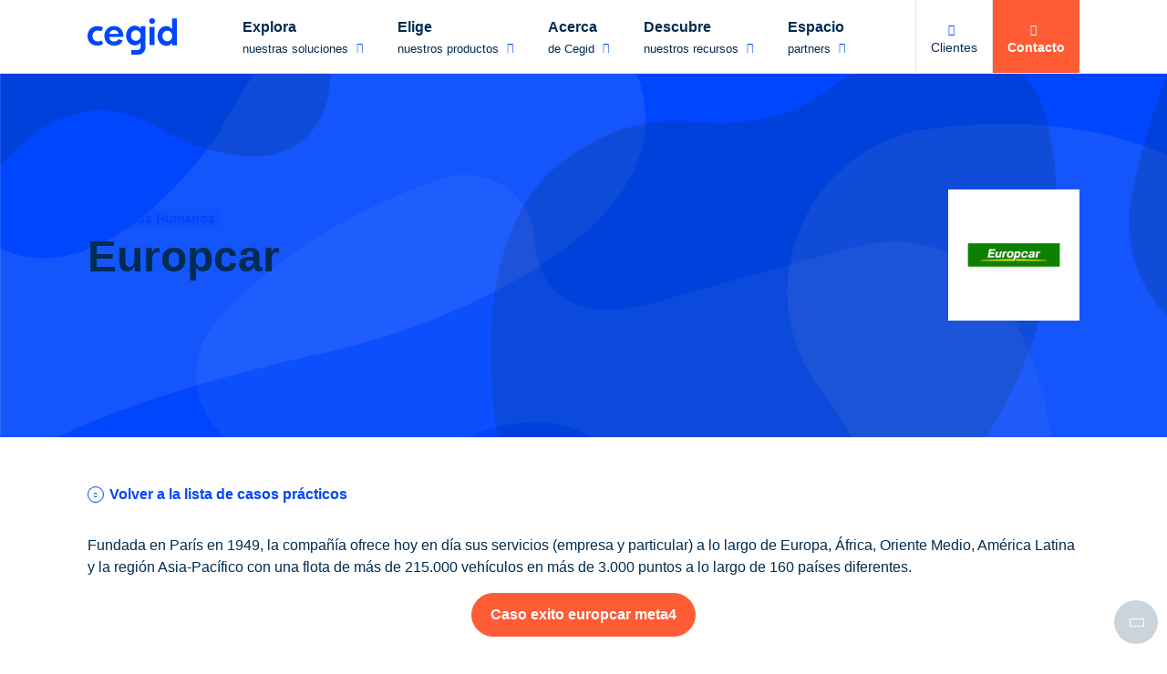

--- FILE ---
content_type: text/html; charset=UTF-8
request_url: https://www.cegid.com/lat/co/casos-de-exito/europcar/
body_size: 27380
content:
<!doctype html>
<!--[if lt IE 9]><html class="no-svg ie lt-ie9 lt-ie8 lt-ie7" lang="es-CO"> <![endif]-->
<!--[if IE 9]><html class=" no-svg ie ie9 lt-ie9 lt-ie8" lang="es-CO"> <![endif]-->
<!--[if gt IE 9]><!--><html class="no-svg" lang="es-CO"> <!--<![endif]-->

    <head>
    <meta charset="UTF-8" />
    <meta http-equiv="Content-Type" content="text/html; charset=UTF-8" />
    <meta http-equiv="X-UA-Compatible" content="IE=edge">
    <meta name="viewport" content="width=device-width, initial-scale=1">
    <link rel='dns-prefetch' href='//go.cegid.com' />
    <link rel='dns-prefetch' href='//app-lon04.marketo.com' />

    <link rel="icon" type="image/x-icon" href="https://www.cegid.com/lat/wp-content/themes/cegid/assets/dist/images/favicon.ico" />

    <meta name="msvalidate.01" content="896A6F92CCC5552BAB678BA0C4DB6757" />

    <script type="text/javascript" src="https://cdn.consentmanager.net/delivery/js/accessibility.min.js" data-acc-accid="f6d2d2e2d96d" data-acc-host="delivery.consentmanager.net" data-acc-cdn="cdn.consentmanager.net"></script>                <script
                    type="text/javascript"
                    data-cmp-ab="1"
                    src="https://cdn.consentmanager.net/delivery/js/semiautomatic.min.js"
                    data-cmp-cdid="de51ede3e211f"
                    data-cmp-host="b.delivery.consentmanager.net"
                    data-cmp-cdn="cdn.consentmanager.net"
                    data-cmp-codesrc="0"></script>
                            <!-- 1ST SCRIPT -->
                <script class="optanon-category-C0001" type="text/javascript">
                    // Duration in milliseconds to wait while the Kameleoon application file is loaded
                    var kameleoonLoadingTimeout = 1000;

                    window.kameleoonQueue = window.kameleoonQueue || [];
                    window.kameleoonStartLoadTime = new Date().getTime();
                    if (!document.getElementById("kameleoonLoadingStyleSheet") && !window.kameleoonDisplayPageTimeOut) {
                        var kameleoonS = document.getElementsByTagName("script")[0];
                        var kameleoonCc = "* { visibility: hidden !important; background-image: none !important; }";
                        var kameleoonStn = document.createElement("style");
                        kameleoonStn.type = "text/css";
                        kameleoonStn.id = "kameleoonLoadingStyleSheet";
                        if (kameleoonStn.styleSheet) {
                            kameleoonStn.styleSheet.cssText = kameleoonCc;
                        } else {
                            kameleoonStn.appendChild(document.createTextNode(kameleoonCc));
                        }
                        kameleoonS.parentNode.insertBefore(kameleoonStn, kameleoonS);
                        window.kameleoonDisplayPage = function (fromEngine) {
                            if (!fromEngine) {
                                window.kameleoonTimeout = true;
                            }
                            if (kameleoonStn.parentNode) {
                                kameleoonStn.parentNode.removeChild(kameleoonStn);
                            }
                        };
                        window.kameleoonDisplayPageTimeOut = window.setTimeout(window.kameleoonDisplayPage, kameleoonLoadingTimeout);
                    }
                </script>

                <!-- 2ND SCRIPT -->
                <script class="optanon-category-C0001" type="text/javascript">
                    // Change the value of this URL to point to your own URL, where the iFrame is hosted
                    window.kameleoonIframeURL = "https://www.cegid.com/kameleoon-iframe-test.html";

                    window.kameleoonLightIframe = false;
                    var kameleoonIframeOriginElement = document.createElement("a");
                    kameleoonIframeOriginElement.href = kameleoonIframeURL;
                    window.kameleoonIframeOrigin = kameleoonIframeOriginElement.origin || (kameleoonIframeOriginElement.protocol + "//" + kameleoonIframeOriginElement.hostname);
                    if (location.href.indexOf(window.kameleoonIframeOrigin) != 0) {
                        window.kameleoonLightIframe = true;
                        var kameleoonProcessMessageEvent = function (event) {
                            if (window.kameleoonIframeOrigin == event.origin && event.data.slice && event.data.slice(0, 9) == "Kameleoon") {
                                window.removeEventListener("message", kameleoonProcessMessageEvent);
                                window.kameleoonExternalIFrameLoaded = true;
                                if (window.Kameleoon) {
                                    eval(event.data);
                                    Kameleoon.Analyst.load();
                                } else {
                                    window.kameleoonExternalIFrameLoadedData = event.data;
                                }
                            }
                        };
                        if (window.addEventListener) {
                            window.addEventListener("message", kameleoonProcessMessageEvent, false);
                        }
                        var iframeNode = document.createElement("iframe");
                        iframeNode.src = kameleoonIframeURL;
                        iframeNode.id = "kameleoonExternalIframe";
                        iframeNode.style = "float: left !important; opacity: 0.0 !important; width: 0px !important; height: 0px !important;";
                        document.head.appendChild(iframeNode);
                    }
                </script>

                <!-- 3RD SCRIPT -->
                <script class="optanon-category-C0001" type="text/javascript"
                        src="//jg4wh0yjkn.kameleoon.eu/kameleoon.js" async="true"></script>

            
    <meta name='robots' content='index, follow, max-image-preview:large, max-snippet:-1, max-video-preview:-1' />

	<!-- This site is optimized with the Yoast SEO Premium plugin v23.3 (Yoast SEO v23.4) - https://yoast.com/wordpress/plugins/seo/ -->
	<title>Europcar - Cegid Latam</title>
	<meta name="description" content="Fundada en París en 1949, la compañía ofrece hoy en día sus servicios (empresa y particular) a lo largo de Europa, África, Oriente Medio, América Latina y la región Asia-Pacífico con una flota de más de 215.000 vehículos en más de 3.000 puntos a lo largo de 160 países diferentes." />
	<link rel="canonical" href="https://www.cegid.com/lat/co/casos-de-exito/europcar/" />
	<meta property="og:locale" content="es_ES" />
	<meta property="og:locale:alternate" content="es_MX" />
	<meta property="og:locale:alternate" content="es_LA" />
	<meta property="og:locale:alternate" content="es_CL" />
	<meta property="og:type" content="article" />
	<meta property="og:title" content="%%title%% %%page%% %%sep%% %%sitename%%" />
	<meta property="og:description" content="Fundada en París en 1949, la compañía ofrece hoy en día sus servicios (empresa y particular) a lo largo de Europa, África, Oriente Medio, América Latina y la región Asia-Pacífico con una flota de más de 215.000 vehículos en más de 3.000 puntos a lo largo de 160 países diferentes." />
	<meta property="og:url" content="https://www.cegid.com/lat/co/casos-de-exito/europcar/" />
	<meta property="og:site_name" content="Cegid Latam" />
	<meta property="article:modified_time" content="2022-10-13T14:01:22+00:00" />
	<meta property="og:image" content="https://www.cegid.com/lat/wp-content/uploads/sites/4/2022/08/background-cover-shape-blue@2x.png" />
	<meta property="og:image:width" content="2880" />
	<meta property="og:image:height" content="1200" />
	<meta property="og:image:type" content="image/png" />
	<meta name="twitter:card" content="summary_large_image" />
	<meta name="twitter:label1" content="Tiempo de lectura" />
	<meta name="twitter:data1" content="1 minuto" />
	<script type="application/ld+json" class="yoast-schema-graph">{"@context":"https://schema.org","@graph":[{"@type":"WebPage","@id":"https://www.cegid.com/lat/co/casos-de-exito/europcar/","url":"https://www.cegid.com/lat/co/casos-de-exito/europcar/","name":"Europcar - Cegid Latam","isPartOf":{"@id":"https://www.cegid.com/lat/co/#website"},"primaryImageOfPage":{"@id":"https://www.cegid.com/lat/co/casos-de-exito/europcar/#primaryimage"},"image":{"@id":"https://www.cegid.com/lat/co/casos-de-exito/europcar/#primaryimage"},"thumbnailUrl":"https://www.cegid.com/lat/wp-content/uploads/sites/4/2022/08/background-cover-shape-blue@2x.png","datePublished":"2021-11-30T15:44:24+00:00","dateModified":"2022-10-13T14:01:22+00:00","description":"Fundada en París en 1949, la compañía ofrece hoy en día sus servicios (empresa y particular) a lo largo de Europa, África, Oriente Medio, América Latina y la región Asia-Pacífico con una flota de más de 215.000 vehículos en más de 3.000 puntos a lo largo de 160 países diferentes.","inLanguage":"es","potentialAction":[{"@type":"ReadAction","target":["https://www.cegid.com/lat/co/casos-de-exito/europcar/"]}]},{"@type":"ImageObject","inLanguage":"es","@id":"https://www.cegid.com/lat/co/casos-de-exito/europcar/#primaryimage","url":"https://www.cegid.com/lat/wp-content/uploads/sites/4/2022/08/background-cover-shape-blue@2x.png","contentUrl":"https://www.cegid.com/lat/wp-content/uploads/sites/4/2022/08/background-cover-shape-blue@2x.png","width":2880,"height":1200},{"@type":"WebSite","@id":"https://www.cegid.com/lat/co/#website","url":"https://www.cegid.com/lat/co/","name":"Cegid Latam","description":"Cegid OneWeb Sites","publisher":{"@id":"https://www.cegid.com/lat/co/#organization"},"inLanguage":"es"},{"@type":"Organization","@id":"https://www.cegid.com/lat/co/#organization","name":"Cegid","url":"https://www.cegid.com/lat/co/","logo":{"@type":"ImageObject","inLanguage":"es","@id":"https://www.cegid.com/lat/co/#/schema/logo/image/","url":"https://www.cegid.com/lat/wp-content/uploads/sites/4/2022/08/cegid_logo-1.jpg","contentUrl":"https://www.cegid.com/lat/wp-content/uploads/sites/4/2022/08/cegid_logo-1.jpg","width":400,"height":400,"caption":"Cegid"},"image":{"@id":"https://www.cegid.com/lat/co/#/schema/logo/image/"}}]}</script>
	<!-- / Yoast SEO Premium plugin. -->



<link rel="alternate" href="https://www.cegid.com/lat/co/casos-de-exito/europcar/" hreflang="es-CO" />
<link rel="alternate" href="https://www.cegid.com/lat/mx/casos-de-exito/europcar/" hreflang="es-MX" />
<link rel="alternate" href="https://www.cegid.com/lat/ar/casos-de-exito/europcar/" hreflang="es-AR" />
<link rel="alternate" href="https://www.cegid.com/lat/pe/casos-de-exito/europcar/" hreflang="es-PE" />
<link rel="alternate" href="https://www.cegid.com/lat/cl/casos-de-exito/europcar/" hreflang="es-CL" />
<link rel="alternate" href="https://www.cegid.com/ib/es/casos-de-exito/europcar" hreflang="es-ES" />
<link rel="https://api.w.org/" href="https://www.cegid.com/lat/wp-json/" /><link rel="EditURI" type="application/rsd+xml" title="RSD" href="https://www.cegid.com/lat/xmlrpc.php?rsd" />
<link rel='shortlink' href='https://www.cegid.com/lat/?p=7149' />
<link rel="alternate" title="oEmbed (JSON)" type="application/json+oembed" href="https://www.cegid.com/lat/wp-json/oembed/1.0/embed?url=https%3A%2F%2Fwww.cegid.com%2Flat%2Fco%2Fcasos-de-exito%2Feuropcar%2F" />
<link rel="alternate" title="oEmbed (XML)" type="text/xml+oembed" href="https://www.cegid.com/lat/wp-json/oembed/1.0/embed?url=https%3A%2F%2Fwww.cegid.com%2Flat%2Fco%2Fcasos-de-exito%2Feuropcar%2F&#038;format=xml" />


    
            <script defer src="https://go.cegid.com/js/forms2/js/forms2.min.js"></script>
        <script defer src="https://go.cegid.com/rs/818-MJH-876/images/enhancedFormFunctions-v3.js"></script>
        <script defer src="https://go.cegid.com/rs/818-MJH-876/images/simpledto.js"></script>
        <script defer src="https://go.cegid.com/rs/818-MJH-876/images/simpledto-multi-domain.js"></script>
        <script defer src="https://go.cegid.com/rs/818-MJH-876/images/CegidExternalEmbedCode-fieldorder-disabled18122024.js?version=0"></script>
    
    </head>

	<body class="study-case-template-default single single-study-case postid-7149">
		
		                            <header class="header">
    <div class="header-overlay"></div>
    <div class="container">
                    <a href="https://www.cegid.com/lat/co/">
                <img width="100" height="40" src="https://www.cegid.com/lat/wp-content/uploads/sites/4/2022/08/cegid-logo-blue.svg" alt="" loading="lazy"  />
            </a>
                            <nav class="header-primary">
                <ul>
                                                                                                                                                <li  class="menu-item menu-item-type-custom menu-item-object-custom menu-item-11925 has-submenu">
                                                            <div
                                    class="link"
                                    data-dl="true"
                                    data-dl-event="primary-menu"
                                    data-dl-primary-item="Explora"
                                    data-dl-secondary-item=""
                                >
                                    <strong>Explora</strong>
                                    <p class="small">
                                        nuestras soluciones
                                                                                    <i class="icon icon-arrow-down"></i>
                                                                            </p>
                                </div>
                                                                                        <div class="submenu submenu-custom">
    <div class="container">
        <div class="link-return">
            <span>Explora</span>
            <span>nuestras soluciones</span>
        </div>
        <div class="submenu-custom-container col-1-3">
                            <ul>
                                            <li class="item item-description">
    <div class="link ">
        <span>
            Nómina y administración de personal
                    </span>
                    <a
                href="https://www.cegid.com/lat/co/soluciones/nominas-y-administracion-de-personal/"
                class="card-link"
                data-dl="true"
                data-dl-event="primary-menu"
                data-dl-primary-item="Explora"
                data-dl-secondary-item="Nómina y administración de personal"
                            ><p>Simplifica la administración, agiliza los procesos y controla el cumplimento normativo.</p>
</a>
                <span class="tags">
                    </span>
    </div>
</li>
                                            <li class="item item-description">
    <div class="link ">
        <span>
            Gestión fiscal
                    </span>
                    <a
                href="https://www.cegid.com/lat/co/soluciones/gestion-de-impuestos/"
                class="card-link"
                data-dl="true"
                data-dl-event="primary-menu"
                data-dl-primary-item="Explora"
                data-dl-secondary-item="Gestión fiscal"
                            ><p>Optimizar y consolidar sus declaraciones del impuesto de sociedades.</p>
</a>
                <span class="tags">
                            <span class="tag">PYMES</span>
                            <span class="tag">Empresas medianas y grandes</span>
                    </span>
    </div>
</li>
                                    </ul>
                            <ul>
                                            <li class="item item-description">
    <div class="link ">
        <span>
            Gestión del tiempo
                    </span>
                    <a
                href="https://www.cegid.com/lat/co/soluciones/gestion-del-tiempo/"
                class="card-link"
                data-dl="true"
                data-dl-event="primary-menu"
                data-dl-primary-item="Explora"
                data-dl-secondary-item="Gestión del tiempo"
                            ><p>Gestionar el tiempo de tu equipo en un solo lugar, automatizar y optimizar tus recursos.</p>
</a>
                <span class="tags">
                    </span>
    </div>
</li>
                                            <li class="item item-description">
    <div class="link ">
        <span>
            Retail y distribución
                    </span>
                    <a
                href="https://www.cegid.com/lat/co/soluciones/retail-fashion/"
                class="card-link"
                data-dl="true"
                data-dl-event="primary-menu"
                data-dl-primary-item="Explora"
                data-dl-secondary-item="Retail y distribución"
                            ><p>Acelera la transformación omnicanal, optimiza la cadena de suministro, mejora la experiencia en tienda y capta todo el potencial de ventas.</p>
</a>
                <span class="tags">
                            <span class="tag">Minoristas, cadenas o marcas especializadas</span>
                    </span>
    </div>
</li>
                                    </ul>
                            <ul>
                                            <li class="item item-description">
    <div class="link ">
        <span>
            Gestión del talento
                    </span>
                    <a
                href="https://www.cegid.com/lat/co/soluciones/gestion-del-talento/"
                class="card-link"
                data-dl="true"
                data-dl-event="primary-menu"
                data-dl-primary-item="Explora"
                data-dl-secondary-item="Gestión del talento"
                            ><p>Cegid ayuda a tu empresa a imaginar el futuro del trabajo</p>
</a>
                <span class="tags">
                    </span>
    </div>
</li>
                                    </ul>
                    </div>
            </div>
</div>
                                                    </li>
                                                                                                                                                <li  class="menu-item menu-item-type-custom menu-item-object-custom menu-item-11927 has-submenu">
                                                            <div
                                    class="link"
                                    data-dl="true"
                                    data-dl-event="primary-menu"
                                    data-dl-primary-item="Elige"
                                    data-dl-secondary-item=""
                                >
                                    <strong>Elige</strong>
                                    <p class="small">
                                        nuestros productos
                                                                                    <i class="icon icon-arrow-down"></i>
                                                                            </p>
                                </div>
                                                                                        <div class="submenu submenu-product">
    <div class="container">
        <div class="link-return">
            <span>Elige</span>
            <span>nuestros productos</span>
        </div>
        <ul class="submenu-product-left">
                            <li class="active">
                    <div
                        class="link"
                        data-submenu-link="1"
                    >Nómina y administración de personal</div>
                </li>
                            <li>
                    <div
                        class="link"
                        data-submenu-link="2"
                    >Gestión del tiempo</div>
                </li>
                            <li>
                    <div
                        class="link"
                        data-submenu-link="3"
                    >Gestión del talento</div>
                </li>
                            <li>
                    <div
                        class="link"
                        data-submenu-link="4"
                    >Retail y distribución</div>
                </li>
                    </ul>
        <div class="submenu-product-right">
                            <div class="submenu-content active" data-submenu-content="1">
                    <div class="link-return">
                        <span>Nómina y administración de personal</span>
                    </div>
                                            <div class="submenu-left">
                            <ul>
                                                                    <li>
            <a
            href="https://www.cegid.com/lat/co/productos/cegid-peoplenet-gestion-de-la-nomina/"
            data-dl="true"
            data-dl-event="primary-menu"
            data-dl-primary-item="Elige"
            data-dl-secondary-item="Cegid Peoplenet"
            class="link"
                    >
            <span>
                Cegid Peoplenet
                            </span>
            <span>Software de nómina para medianas y grandes empresas Gestión del tiempo</span>
        </a>
    </li>
                                                            </ul>
                        </div>
                                                        </div>
                            <div class="submenu-content" data-submenu-content="2">
                    <div class="link-return">
                        <span>Gestión del tiempo</span>
                    </div>
                                            <div class="submenu-left">
                            <ul>
                                                                    <li>
            <a
            href="https://www.cegid.com/lat/co/productos/cegid-visualtime/"
            data-dl="true"
            data-dl-event="primary-menu"
            data-dl-primary-item="Elige"
            data-dl-secondary-item="Cegid Visualtime"
            class="link"
                    >
            <span>
                Cegid Visualtime
                            </span>
            <span>Gestión del tiempo para pymes y grandes empresas</span>
        </a>
    </li>
                                                            </ul>
                        </div>
                                                        </div>
                            <div class="submenu-content" data-submenu-content="3">
                    <div class="link-return">
                        <span>Gestión del talento</span>
                    </div>
                                            <div class="submenu-left">
                            <ul>
                                                                    <li>
            <a
            href="https://www.cegid.com/lat/co/productos/cegid-talentsoft-gestion-del-talento/"
            data-dl="true"
            data-dl-event="primary-menu"
            data-dl-primary-item="Elige"
            data-dl-secondary-item="Cegid Talentsoft"
            class="link"
                    >
            <span>
                Cegid Talentsoft
                            </span>
            <span>Para medianas y grandes empresas</span>
        </a>
    </li>
                                                            </ul>
                        </div>
                                                        </div>
                            <div class="submenu-content" data-submenu-content="4">
                    <div class="link-return">
                        <span>Retail y distribución</span>
                    </div>
                                            <div class="submenu-left">
                            <ul>
                                                                    <li>
            <a
            href="https://www.cegid.com/lat/co/productos/cegid-retail/"
            data-dl="true"
            data-dl-event="primary-menu"
            data-dl-primary-item="Elige"
            data-dl-secondary-item="Cegid Retail"
            class="link"
                    >
            <span>
                Cegid Retail
                            </span>
            <span>Plataforma omnicanal BtoC</span>
        </a>
    </li>
                                                            </ul>
                        </div>
                                                        </div>
                    </div>
                    <div class="submenu-product-all-link">
                <a href="https://www.cegid.com/lat/pe/nuestros-productos/"
                   class="link card-lnk"
                   data-dl="true"
                   data-dl-event="primary-menu"
                   data-dl-primary-item="Elige"
                   data-dl-secondary-item="Ver todos nuestros productos"
                                   >
                    Ver todos nuestros productos
                </a>
            </div>
            </div>
</div>
                                                    </li>
                                                                                                                                                <li  class="menu-item menu-item-type-custom menu-item-object-custom menu-item-11928 has-submenu">
                                                            <div
                                    class="link"
                                    data-dl="true"
                                    data-dl-event="primary-menu"
                                    data-dl-primary-item="Acerca"
                                    data-dl-secondary-item=""
                                >
                                    <strong>Acerca</strong>
                                    <p class="small">
                                        de Cegid
                                                                                    <i class="icon icon-arrow-down"></i>
                                                                            </p>
                                </div>
                                                                                        <div class="submenu submenu-custom">
    <div class="container">
        <div class="link-return">
            <span>Acerca</span>
            <span>de Cegid</span>
        </div>
        <div class="submenu-custom-container col-1-3">
                            <ul>
                                            <li class="item item-title">
    <div class="link">
        <span>Sobre nosotros</span>
        <i class="icon icon-arrow-right"></i>
    </div>
    <div class="item-submenu">
        <div class="item-submenu-wrapper">
            <div class="link-return">
                <span>Sobre nosotros</span>
            </div>
            <ul >
                            <li class="item item-link">
            <a
            href="https://www.cegid.com/lat/co/acerca-de-cegid/"
            class="link"
            data-dl="true"
            data-dl-event="primary-menu"
            data-dl-primary-item="Acerca"
            data-dl-secondary-item="¿Quiénes somos?"
                    >
            ¿Quiénes somos?
                    </a>
    </li>
                            <li class="item item-link">
            <a
            href="https://www.cegid.com/lat/co/nuestra-politica-de-rsc/"
            class="link"
            data-dl="true"
            data-dl-event="primary-menu"
            data-dl-primary-item="Acerca"
            data-dl-secondary-item="Responsabilidad Social Empresarial"
                    >
            Responsabilidad Social Empresarial
                    </a>
    </li>
                            <li class="item item-link">
            <a
            href="https://www.cegid.com/lat/co/sala-de-prensa/"
            class="link"
            data-dl="true"
            data-dl-event="primary-menu"
            data-dl-primary-item="Acerca"
            data-dl-secondary-item="Comunicados de prensa"
                    >
            Comunicados de prensa
                    </a>
    </li>
                        </ul>
        </div>
    </div>
</li>
                                    </ul>
                            <ul>
                                            <li class="item item-title">
    <div class="link">
        <span>La innovación de Cegid</span>
        <i class="icon icon-arrow-right"></i>
    </div>
    <div class="item-submenu">
        <div class="item-submenu-wrapper">
            <div class="link-return">
                <span>La innovación de Cegid</span>
            </div>
            <ul >
                            <li class="item item-description">
    <div class="link ">
        <span>
            Cegid Cloud
                    </span>
                    <a
                href="https://www.cegid.com/lat/co/saas-cloud-cegid/"
                class="card-link"
                data-dl="true"
                data-dl-event="primary-menu"
                data-dl-primary-item="Acerca"
                data-dl-secondary-item="Cegid Cloud"
                            ><p>Inspirados en tu negocio y creado para ti</p>
</a>
                <span class="tags">
                    </span>
    </div>
</li>
                            <li class="item item-description">
    <div class="link ">
        <span>
            Inteligencia Artificial
                    </span>
                    <a
                href="https://www.cegid.com/lat/co/page-innovation-ia/"
                class="card-link"
                data-dl="true"
                data-dl-event="primary-menu"
                data-dl-primary-item="Acerca"
                data-dl-secondary-item="Inteligencia Artificial"
                            ><p>Ahorra tiempo y anticípate a los cambios</p>
</a>
                <span class="tags">
                    </span>
    </div>
</li>
                            <li class="item item-description">
    <div class="link ">
        <span>
            Experiencia de usuario
                    </span>
                    <a
                href="https://www.cegid.com/lat/co/page-ux/"
                class="card-link"
                data-dl="true"
                data-dl-event="primary-menu"
                data-dl-primary-item="Acerca"
                data-dl-secondary-item="Experiencia de usuario"
                            ><p>Simplifica la complejidad de tu negocio</p>
</a>
                <span class="tags">
                    </span>
    </div>
</li>
                        </ul>
        </div>
    </div>
</li>
                                    </ul>
                    </div>
            </div>
</div>
                                                    </li>
                                                                                                                                                <li  class="menu-item menu-item-type-custom menu-item-object-custom menu-item-11929 has-submenu">
                                                            <div
                                    class="link"
                                    data-dl="true"
                                    data-dl-event="primary-menu"
                                    data-dl-primary-item="Descubre"
                                    data-dl-secondary-item=""
                                >
                                    <strong>Descubre</strong>
                                    <p class="small">
                                        nuestros recursos
                                                                                    <i class="icon icon-arrow-down"></i>
                                                                            </p>
                                </div>
                                                                                        <div class="submenu submenu-custom">
    <div class="container">
        <div class="link-return">
            <span>Descubre</span>
            <span>nuestros recursos</span>
        </div>
        <div class="submenu-custom-container col-12-14-14">
                            <ul>
                                            <li class="item item-card">
    <div class="card-menu inside">
        <img width="1524" height="504" src="https://www.cegid.com/lat/wp-content/uploads/sites/4/2023/05/cover-nav-insights@3x.jpg" alt="" loading="lazy"  />
        <div class="card-menu-content">
            <div class="card-menu-title">Toda la experiencia de Cegid al servicio de tu empresa</div>
                                        <a
                    class="card-lnk"
                    href="https://www.cegid.com/lat/co/insights/"
                                        data-dl="true"
                    data-dl-event="primary-menu"
                    data-dl-primary-item="Descubre"
                    data-dl-secondary-item="Toda la experiencia de Cegid al servicio de tu empresa"
                >
                    Todos nuestros recursos
                </a>
                    </div>
    </div>
</li>
                                    </ul>
                            <ul>
                                            <li class="item item-title">
    <div class="link">
        <span>Nuestra experiencia</span>
        <i class="icon icon-arrow-right"></i>
    </div>
    <div class="item-submenu">
        <div class="item-submenu-wrapper">
            <div class="link-return">
                <span>Nuestra experiencia</span>
            </div>
            <ul >
                            <li class="item item-link">
            <a
            href="https://www.cegid.com/lat/co/nuestros-recursos/"
            class="link"
            data-dl="true"
            data-dl-event="primary-menu"
            data-dl-primary-item="Descubre"
            data-dl-secondary-item="Blog"
                    >
            Blog
                    </a>
    </li>
                            <li class="item item-link">
            <a
            href="https://www.cegid.com/lat/co/nuestros-casos-de-exito/"
            class="link"
            data-dl="true"
            data-dl-event="primary-menu"
            data-dl-primary-item="Descubre"
            data-dl-secondary-item="Casos de Éxito"
                    >
            Casos de Éxito
                    </a>
    </li>
                            <li class="item item-link">
            <a
            href="https://www.cegid.com/lat/co/nuestros-eventos/"
            class="link"
            data-dl="true"
            data-dl-event="primary-menu"
            data-dl-primary-item="Descubre"
            data-dl-secondary-item="Eventos"
                    >
            Eventos
                    </a>
    </li>
                            <li class="item item-link">
            <a
            href="https://www.cegid.com/lat/co/insights/"
            class="link color-accent"
            data-dl="true"
            data-dl-event="primary-menu"
            data-dl-primary-item="Descubre"
            data-dl-secondary-item="Todos nuestros recursos"
                    >
            Todos nuestros recursos
                    </a>
    </li>
                        </ul>
        </div>
    </div>
</li>
                                    </ul>
                            <ul>
                                            <li class="item item-title">
    <div class="link">
        <span>Otros recursos</span>
        <i class="icon icon-arrow-right"></i>
    </div>
    <div class="item-submenu">
        <div class="item-submenu-wrapper">
            <div class="link-return">
                <span>Otros recursos</span>
            </div>
            <ul >
                            <li class="item item-link">
            <a
            href="https://glocalthinking.com/"
            class="link"
            data-dl="true"
            data-dl-event="primary-menu"
            data-dl-primary-item="Descubre"
            data-dl-secondary-item="Glocal Thinking"
             target="_blank"        >
            Glocal Thinking
                            <i class="icon icon-target-blank"></i>
                    </a>
    </li>
                            <li class="item item-link">
            <a
            href="https://blog.visualtime.net/"
            class="link"
            data-dl="true"
            data-dl-event="primary-menu"
            data-dl-primary-item="Descubre"
            data-dl-secondary-item="Cegid VisualTime blog"
             target="_blank"        >
            Cegid VisualTime blog
                            <i class="icon icon-target-blank"></i>
                    </a>
    </li>
                        </ul>
        </div>
    </div>
</li>
                                    </ul>
                    </div>
            </div>
</div>
                                                    </li>
                                                                                                                                                <li  class="menu-item menu-item-type-custom menu-item-object-custom menu-item-11931 has-submenu">
                                                            <div
                                    class="link"
                                    data-dl="true"
                                    data-dl-event="primary-menu"
                                    data-dl-primary-item="Espacio"
                                    data-dl-secondary-item=""
                                >
                                    <strong>Espacio</strong>
                                    <p class="small">
                                        partners
                                                                                    <i class="icon icon-arrow-down"></i>
                                                                            </p>
                                </div>
                                                                                        <div class="submenu submenu-custom">
    <div class="container">
        <div class="link-return">
            <span>Espacio</span>
            <span>partners</span>
        </div>
        <div class="submenu-custom-container col-1-3">
                            <ul>
                                            <li class="item item-title">
    <div class="link">
        <span>Nuestros partners</span>
        <i class="icon icon-arrow-right"></i>
    </div>
    <div class="item-submenu">
        <div class="item-submenu-wrapper">
            <div class="link-return">
                <span>Nuestros partners</span>
            </div>
            <ul >
                            <li class="item item-link">
            <a
            href="https://www.cegid.com/lat/co/acositema-partners/"
            class="link"
            data-dl="true"
            data-dl-event="primary-menu"
            data-dl-primary-item="Espacio"
            data-dl-secondary-item="Conoce nuestro ecosistema de partners"
                    >
            Conoce nuestro ecosistema de partners
                    </a>
    </li>
                            <li class="item item-link">
            <a
            href="https://partners.cegid.com/English/directory/"
            class="link"
            data-dl="true"
            data-dl-event="primary-menu"
            data-dl-primary-item="Espacio"
            data-dl-secondary-item="Encontrar un Partner Cegid"
             target="_blank"        >
            Encontrar un Partner Cegid
                            <i class="icon icon-target-blank"></i>
                    </a>
    </li>
                        </ul>
        </div>
    </div>
</li>
                                    </ul>
                            <ul>
                                            <li class="item item-title">
    <div class="link">
        <span>Convertise en Partner Cegid</span>
        <i class="icon icon-arrow-right"></i>
    </div>
    <div class="item-submenu">
        <div class="item-submenu-wrapper">
            <div class="link-return">
                <span>Convertise en Partner Cegid</span>
            </div>
            <ul >
                            <li class="item item-link">
            <a
            href="https://www.cegid.com/lat/co/convertise-en-partner-cegid/"
            class="link"
            data-dl="true"
            data-dl-event="primary-menu"
            data-dl-primary-item="Espacio"
            data-dl-secondary-item="Solicitud de información"
                    >
            Solicitud de información
                    </a>
    </li>
                            <li class="item item-link">
            <a
            href="https://partners.cegid.com/English/"
            class="link"
            data-dl="true"
            data-dl-event="primary-menu"
            data-dl-primary-item="Espacio"
            data-dl-secondary-item="Programa partners revendedores"
             target="_blank"        >
            Programa partners revendedores
                            <i class="icon icon-target-blank"></i>
                    </a>
    </li>
                        </ul>
        </div>
    </div>
</li>
                                    </ul>
                            <ul>
                                            <li class="item item-title">
    <div class="link">
        <span>Usted es partner</span>
        <i class="icon icon-arrow-right"></i>
    </div>
    <div class="item-submenu">
        <div class="item-submenu-wrapper">
            <div class="link-return">
                <span>Usted es partner</span>
            </div>
            <ul >
                            <li class="item item-link">
            <a
            href="https://partners.cegid.com/prm/auth/e11048fa-c1f5-445e-9202-d521c730a754/saml2/login"
            class="link"
            data-dl="true"
            data-dl-event="primary-menu"
            data-dl-primary-item="Espacio"
            data-dl-secondary-item="Conexión | Partner Portal"
             target="_blank"        >
            Conexión | Partner Portal
                            <i class="icon icon-target-blank"></i>
                    </a>
    </li>
                        </ul>
        </div>
    </div>
</li>
                                    </ul>
                    </div>
            </div>
</div>
                                                    </li>
                                    </ul>
            </nav>
            <nav class="header-secondary">
                <ul>
                                            <li  class="menu-item menu-item-type-post_type menu-item-object-page menu-item-9163">
                            <a href="https://www.cegid.com/lat/co/asistencia-al-cliente/"
                               class="link"
                               data-dl="true"
                               data-dl-event="primary-menu"
                               data-dl-primary-item="Clientes"
                               data-dl-secondary-item=""
                                target="_self"                            >
                                <i class="icon icon-account bottom"></i>
                                                                    Clientes
                                                            </a>
                                                    </li>
                                            <li  class="contact menu-item menu-item-type-post_type menu-item-object-page menu-item-9168">
                            <a href="https://www.cegid.com/lat/co/contacto/"
                               class="link"
                               data-dl="true"
                               data-dl-event="primary-menu"
                               data-dl-primary-item="Contacto"
                               data-dl-secondary-item=""
                                target="_self"                            >
                                <i class="icon icon-bubble bottom"></i>
                                                                    Contacto
                                                            </a>
                                                    </li>
                                    </ul>
            </nav>
            <button class="burger-button">
                <i class="icon icon-burger"></i>
            </button>
            </div>
</header>
            		
		<main id="content" role="main">
            
			
    <div class="single-reading-time single-study-case">
        <div
    class="single-reading-time-progress-bar progress-bar"
    data-js-sticky-desktop
    data-js-sticky-mobile
    data-js-sticky-bp="lg"
    style="--progress-bar-width: 0;"
>
    <div class="progress-bar-content"></div>
</div>

        <div class="single-reading-time-header">
                <section class="padding-xl bg-cover negative header min-h-m btn-full-mobile" style="--bg-img-d: url('https://www.cegid.com/lat/wp-content/uploads/sites/4/2022/08/background-cover-shape-blue@2x.png');--bg-img-m: url('https://www.cegid.com/lat/wp-content/uploads/sites/4/2022/08/background-cover-shape-blue@2x.png')" data-init-js="Header">
    <div class="container">
        <div class="row">
                        <div class="header-content col-12 col-md-6"><div class="card-taxonomy taxonomy">Recursos Humanos</div><h1>Europcar</h1></div>
                            <div class="col-12 col-md-6 image">
                        <div class="header-image">
                                                <img width="240" height="240" src="https://www.cegid.com/lat/wp-content/uploads/sites/4/2022/08/logo-europcar-e1665563530388.png" alt="" loading="lazy"  class="desktop" />
                                                </div>
    </div>
                                </div>
    </div>
    </section>
        </div>

        <div class="single-reading-time-main timing-circle-container">
                            <div class="single-reading-time-content">
                    <div class="container">
                                                                                <div class="single-archive-link">
                    <a href="https://www.cegid.com/lat/co/nuestros-casos-de-exito/">
                <i class="icon icon-arrow-left"></i>
                Volver a la lista de casos prácticos
            </a>
            </div>
                                                                    </div>
                        <section class="padding-m wysiwyg-section btn-full-mobile" data-init-js="WysiwygSection">
	<div class="container">
	    <div class="wysiwyg-section-wysiwyg"><p data-pm-slice="1 1 []">Fundada en París en 1949, la compañía ofrece hoy en día sus servicios (empresa y particular) a lo largo de Europa, África, Oriente Medio, América Latina y la región Asia-Pacífico con una flota de más de 215.000 vehículos en más de 3.000 puntos a lo largo de 160 países diferentes.</p>
            <a href="https://www.cegid.com/lat/wp-content/uploads/sites/4/2022/09/CASO_EUROPCAR_NUEVO.pdf" title="caso exito europcar meta4" class="btn btn-accent btn-block btn-center btn-full-mobile">Caso exito europcar meta4</a>
    
</div>
    </div>
</section>
                </div>
                    </div>

        
            </div>

					</main>

        <div class="menu-lang">
    <div class="spinner active fullwidth">
	<div class="sk-three-bounce">
		<div class="sk-child sk-bounce1"></div>
		<div class="sk-child sk-bounce2"></div>
		<div class="sk-child sk-bounce3"></div>
	</div>
</div></div>

					<footer class="footer">
			<section class="footer-first">
			<div class="container container-xl">
                <div class="row">
                    <div class="col-12 col-lg-4">
                        <nav>
                                                            <img width="100" height="40" src="https://www.cegid.com/lat/wp-content/uploads/sites/4/2022/08/cegid-logo-blue.svg" alt="" loading="lazy"  class="footer-logo" />
                                                                                        <p>Cegid es uno de los principales actores en soluciones de gestión empresarial en la nube para Finanzas (ERP, tesorería, impuestos), Recursos Humanos (Nómina, gestión del Talento, gestión del Tiempo), Contabilidad, Retail, Emprendedores y Pequeñas Empresas.</p>

                                                                                        <p class="social-title h4">
                                    Manténte conectado
                                </p>
                                                                                        <ul class="list-social">
                                                                                                                    <li>
                                            <a
                                                target="_blank"
                                                title="linkedin"
                                                href="https://www.linkedin.com/company/cegid/?viewAsMember=true"
                                                data-dl="true"
                                                data-dl-event="social-media-follow"
                                                data-dl-social-media="linkedin"
                                            >
                                                <i class="icon icon-linkedin"></i>
                                            </a>
                                        </li>
                                                                                                                    <li>
                                            <a
                                                target="_blank"
                                                title="youtube"
                                                href="https://www.youtube.com/c/Meta4AmericaLatina/videos"
                                                data-dl="true"
                                                data-dl-event="social-media-follow"
                                                data-dl-social-media="youtube"
                                            >
                                                <i class="icon icon-youtube"></i>
                                            </a>
                                        </li>
                                                                                                                    <li>
                                            <a
                                                target="_blank"
                                                title="instagram"
                                                href="https://www.instagram.com/cegid.americalatina/"
                                                data-dl="true"
                                                data-dl-event="social-media-follow"
                                                data-dl-social-media="instagram"
                                            >
                                                <i class="icon icon-instagram"></i>
                                            </a>
                                        </li>
                                                                                                                    <li>
                                            <a
                                                target="_blank"
                                                title="tiktok"
                                                href="https://www.tiktok.com/@wearecegid"
                                                data-dl="true"
                                                data-dl-event="social-media-follow"
                                                data-dl-social-media="tiktok"
                                            >
                                                <i class="icon icon-tiktok"></i>
                                            </a>
                                        </li>
                                                                                                                    <li>
                                            <a
                                                target="_blank"
                                                title="facebook"
                                                href="https://www.facebook.com/CegidAmericaLatina/?locale=es_LA"
                                                data-dl="true"
                                                data-dl-event="social-media-follow"
                                                data-dl-social-media="facebook"
                                            >
                                                <i class="icon icon-facebook"></i>
                                            </a>
                                        </li>
                                                                    </ul>
                                                                                </nav>
                    </div>
                                            <div class="col-12 col-lg-8">
                            <div class="row">
                                                                                                    <div class="col-12 col-lg-6">
                                        <nav class="footer-menu">
                                                                                            <p class="h4">Explora nuestras soluciones</p>
                                                                                                                                        <ul>
                                                                                                            <li>
                                                                                                                            <a
                                                                    href="https://www.cegid.com/lat/co/soluciones/nominas-y-administracion-de-personal/"
                                                                                                                                        class="menu-item menu-item-type-post_type menu-item-object-solution menu-item-11942"                                                                >
                                                                    Nóminas y administración de personal
                                                                                                                                    </a>
                                                                                                                    </li>
                                                                                                            <li>
                                                                                                                            <a
                                                                    href="https://www.cegid.com/lat/co/soluciones/gestion-del-tiempo/"
                                                                                                                                        class="menu-item menu-item-type-post_type menu-item-object-solution menu-item-11940"                                                                >
                                                                    Gestión del tiempo
                                                                                                                                    </a>
                                                                                                                    </li>
                                                                                                            <li>
                                                                                                                            <a
                                                                    href="https://www.cegid.com/lat/co/soluciones/gestion-del-talento/"
                                                                                                                                        class="menu-item menu-item-type-post_type menu-item-object-solution menu-item-11939"                                                                >
                                                                    Gestión del talento
                                                                                                                                    </a>
                                                                                                                    </li>
                                                                                                            <li>
                                                                                                                            <a
                                                                    href="https://www.cegid.com/lat/co/soluciones/gestion-de-impuestos/"
                                                                                                                                        class="menu-item menu-item-type-post_type menu-item-object-solution menu-item-11949"                                                                >
                                                                    Gestión fiscal
                                                                                                                                    </a>
                                                                                                                    </li>
                                                                                                            <li>
                                                                                                                            <a
                                                                    href="https://www.cegid.com/lat/co/soluciones/retail-fashion/"
                                                                                                                                        class="menu-item menu-item-type-post_type menu-item-object-solution menu-item-11950"                                                                >
                                                                    Retail y distribución
                                                                                                                                    </a>
                                                                                                                    </li>
                                                                                                    </ul>
                                                                                    </nav>
                                    </div>
                                                                    <div class="col-12 col-lg-6">
                                        <nav class="footer-menu">
                                                                                            <p class="h4">Elige nuestros productos</p>
                                                                                                                                        <ul>
                                                                                                            <li>
                                                                                                                            <a
                                                                    href="https://www.cegid.com/lat/co/productos/cegid-peoplenet-gestion-de-la-nomina/"
                                                                                                                                        class="menu-item menu-item-type-post_type menu-item-object-product menu-item-11932"                                                                >
                                                                    Cegid Peoplenet
                                                                                                                                    </a>
                                                                                                                    </li>
                                                                                                            <li>
                                                                                                                            <a
                                                                    href="https://www.cegid.com/lat/co/productos/cegid-visualtime/"
                                                                                                                                        class="menu-item menu-item-type-post_type menu-item-object-product menu-item-11933"                                                                >
                                                                    Cegid Visualtime
                                                                                                                                    </a>
                                                                                                                    </li>
                                                                                                            <li>
                                                                                                                            <a
                                                                    href="https://www.cegid.com/lat/co/productos/cegid-talentsoft-gestion-del-talento/"
                                                                                                                                        class="menu-item menu-item-type-post_type menu-item-object-product menu-item-11934"                                                                >
                                                                    Cegid Talentsoft
                                                                                                                                    </a>
                                                                                                                    </li>
                                                                                                            <li>
                                                                                                                            <a
                                                                    href="https://www.notilus.es/"
                                                                    target="_blank"                                                                    class="menu-item menu-item-type-custom menu-item-object-custom menu-item-11935"                                                                >
                                                                    Notilus, A Cegid Company
                                                                                                                                            <i class="icon icon-target-blank"></i>
                                                                                                                                    </a>
                                                                                                                    </li>
                                                                                                            <li>
                                                                                                                            <a
                                                                    href="https://www.cegid.com/lat/co/productos/cegid-retail/"
                                                                                                                                        class="menu-item menu-item-type-post_type menu-item-object-product menu-item-11936"                                                                >
                                                                    Cegid Retail
                                                                                                                                    </a>
                                                                                                                    </li>
                                                                                                    </ul>
                                                                                    </nav>
                                    </div>
                                                            </div>
                        </div>
                                    </div>
			</div>
		</section>
	
			<section class="footer-second">
			<div class="container container-xl" data-tab data-tab-can-disable-all-mobile data-tab-disable-hash data-tab-can-active-multiple>
									<nav class="footer-menu">
													<p class="h4" data-tab-link="footer-1">Acerca de Cegid</p>
																			<ul data-tab-content="footer-1">
								                                    <li>
                                                                                    <a
                                                href="https://www.cegid.com/lat/co/acerca-de-cegid/"
                                                                                                class="menu-item menu-item-type-post_type menu-item-object-page menu-item-11943"                                            >
                                                ¿Quiénes somos?
                                                                                            </a>
                                                                            </li>
								                                    <li>
                                                                                    <a
                                                href="https://www.cegid.com/lat/co/nuestra-politica-de-rsc/"
                                                                                                class="menu-item menu-item-type-post_type menu-item-object-page menu-item-11944"                                            >
                                                Responsabilidad Social Empresarial
                                                                                            </a>
                                                                            </li>
								                                    <li>
                                                                                    <a
                                                href="https://www.cegid.com/lat/co/sala-de-prensa/"
                                                                                                class="menu-item menu-item-type-post_type menu-item-object-page menu-item-11945"                                            >
                                                Comunicados de prensa
                                                                                            </a>
                                                                            </li>
								                                    <li>
                                                                                    <a
                                                href="https://www.cegid.com/lat/co/saas-cloud-cegid/"
                                                                                                class="menu-item menu-item-type-post_type menu-item-object-page menu-item-11946"                                            >
                                                Cegid Cloud
                                                                                            </a>
                                                                            </li>
								                                    <li>
                                                                                    <a
                                                href="https://www.cegid.com/lat/co/page-innovation-ia/"
                                                                                                class="menu-item menu-item-type-post_type menu-item-object-page menu-item-11947"                                            >
                                                Inteligencia Artificial
                                                                                            </a>
                                                                            </li>
								                                    <li>
                                                                                    <a
                                                href="https://www.cegid.com/lat/co/page-ux/"
                                                                                                class="menu-item menu-item-type-post_type menu-item-object-page menu-item-11948"                                            >
                                                Experiencia de usuario
                                                                                            </a>
                                                                            </li>
															</ul>
											</nav>
									<nav class="footer-menu">
													<p class="h4" data-tab-link="footer-2">Descubre nuestros recursos</p>
																			<ul data-tab-content="footer-2">
								                                    <li>
                                                                                    <a
                                                href="https://www.cegid.com/lat/co/insights/"
                                                                                                class="menu-item menu-item-type-post_type menu-item-object-page menu-item-11951"                                            >
                                                Todos nuestros recursos
                                                                                            </a>
                                                                            </li>
								                                    <li>
                                                                                    <a
                                                href="https://www.cegid.com/lat/co/nuestros-recursos/"
                                                                                                class="menu-item menu-item-type-post_type menu-item-object-page menu-item-11952"                                            >
                                                Blog
                                                                                            </a>
                                                                            </li>
								                                    <li>
                                                                                    <a
                                                href="https://www.cegid.com/lat/co/nuestros-casos-de-exito/"
                                                                                                class="menu-item menu-item-type-post_type menu-item-object-page menu-item-11953"                                            >
                                                Casos de Éxito
                                                                                            </a>
                                                                            </li>
								                                    <li>
                                                                                    <a
                                                href="https://www.cegid.com/lat/co/nuestros-eventos/"
                                                                                                class="menu-item menu-item-type-post_type menu-item-object-page menu-item-11954"                                            >
                                                Eventos
                                                                                            </a>
                                                                            </li>
								                                    <li>
                                                                                    <a
                                                href="https://glocalthinking.com/"
                                                target="_blank"                                                class="menu-item menu-item-type-custom menu-item-object-custom menu-item-11955"                                            >
                                                Glocal Thinking
                                                                                                    <i class="icon icon-target-blank"></i>
                                                                                            </a>
                                                                            </li>
								                                    <li>
                                                                                    <a
                                                href="https://blog.visualtime.net/"
                                                target="_blank"                                                class="menu-item menu-item-type-custom menu-item-object-custom menu-item-11956"                                            >
                                                Cegid VisualTime blog
                                                                                                    <i class="icon icon-target-blank"></i>
                                                                                            </a>
                                                                            </li>
															</ul>
											</nav>
									<nav class="footer-menu">
													<p class="h4" data-tab-link="footer-3">Nos comprometemos con usted</p>
																			<ul data-tab-content="footer-3">
								                                    <li>
                                                                                    <a
                                                href="https://partners.cegid.com/prm/auth/e11048fa-c1f5-445e-9202-d521c730a754/saml2/login"
                                                target="_blank"                                                class="menu-item menu-item-type-custom menu-item-object-custom menu-item-11957"                                            >
                                                Conexión | Partner Portal
                                                                                                    <i class="icon icon-target-blank"></i>
                                                                                            </a>
                                                                            </li>
								                                    <li>
                                                                                    <a
                                                href="https://partners.cegid.com/English/"
                                                target="_blank"                                                class="menu-item menu-item-type-custom menu-item-object-custom menu-item-11958"                                            >
                                                Programa partners revendedores
                                                                                                    <i class="icon icon-target-blank"></i>
                                                                                            </a>
                                                                            </li>
								                                    <li>
                                                                                    <a
                                                href="https://partners.cegid.com/English/directory/"
                                                target="_blank"                                                class="menu-item menu-item-type-custom menu-item-object-custom menu-item-11959"                                            >
                                                Encontrar un Partner Cegid
                                                                                                    <i class="icon icon-target-blank"></i>
                                                                                            </a>
                                                                            </li>
								                                    <li>
                                                                                    <a
                                                href="https://www.cegid.com/lat/co/acositema-partners/"
                                                                                                class="menu-item menu-item-type-post_type menu-item-object-page menu-item-11961"                                            >
                                                Conoce nuestro ecosistema de partners
                                                                                            </a>
                                                                            </li>
								                                    <li>
                                                                                    <a
                                                href="https://www.cegid.com/lat/co/convertise-en-partner-cegid/"
                                                                                                class="menu-item menu-item-type-post_type menu-item-object-page menu-item-11960"                                            >
                                                Convertise en Partner Cegid
                                                                                            </a>
                                                                            </li>
															</ul>
											</nav>
							</div>
		</section>
	
			<section class="footer-last negative">
			<div class="container container-xl">
									<p>Todos los derechos reservados © Cegid 2025</p>
				                                    <nav>
						<ul>
															<li class="menu-item menu-item-type-post_type menu-item-object-page menu-item-9456">
                                                                            <a
                                            href="https://www.cegid.com/lat/co/informacion-legal/"
                                                                                        class="menu-item menu-item-type-post_type menu-item-object-page menu-item-9456"                                        >
                                            Informacion legal
                                                                                    </a>
                                    								</li>
															<li class="menu-item menu-item-type-post_type menu-item-object-page menu-item-17638">
                                                                            <a
                                            href="https://www.cegid.com/lat/co/declaracion-de-accesibilidad/"
                                                                                        class="menu-item menu-item-type-post_type menu-item-object-page menu-item-17638"                                        >
                                            Declaración de accesibilidad
                                                                                    </a>
                                    								</li>
															<li class="menu-item menu-item-type-post_type menu-item-object-page menu-item-9156">
                                                                            <a
                                            href="https://www.cegid.com/lat/co/privacy-policy/"
                                                                                        class="menu-item menu-item-type-post_type menu-item-object-page menu-item-9156"                                        >
                                            Política de privacidad
                                                                                    </a>
                                    								</li>
															<li class="button-open-menu-lang menu-item menu-item-type-custom menu-item-object-custom menu-item-9159">
                                                                            <a
                                            href="#"
                                                                                        class="button-open-menu-lang menu-item menu-item-type-custom menu-item-object-custom menu-item-9159"                                        >
                                            Colombia
                                                                                    </a>
                                    								</li>
							                            <li></li>
						</ul>
                    </nav>
                			</div>
		</section>
	</footer>

            <div id="js-back-to-top"></div>

            <script id="js-extra">var ajax_url={"ajax_url":"https://www.cegid.com/lat/wp-admin/admin-ajax.php"}</script>

            <style>
            @charset "UTF-8";@font-face {font-family:"gelion";src:url("/public/wp-content/themes/cegid/assets/dist/fonts/gelion-black.woff2") format("woff2"),url("/public/wp-content/themes/cegid/assets/dist/fonts/gelion-black.ttf") format("truetype");font-weight:900;font-style:normal}@font-face {font-family:"gelion";src:url("/public/wp-content/themes/cegid/assets/dist/fonts/gelion-bold.woff2") format("woff2"),url("/public/wp-content/themes/cegid/assets/dist/fonts/gelion-bold.ttf") format("truetype");font-weight:700;font-style:normal}@font-face {font-family:"gelion";src:url("/public/wp-content/themes/cegid/assets/dist/fonts/gelion-medium.woff2") format("woff2"),url("/public/wp-content/themes/cegid/assets/dist/fonts/gelion-medium.ttf") format("truetype");font-weight:500;font-style:normal}@font-face {font-family:"gelion";src:url("/public/wp-content/themes/cegid/assets/dist/fonts/gelion-regular.woff2") format("woff2"),url("/public/wp-content/themes/cegid/assets/dist/fonts/gelion-regular.ttf") format("truetype");font-weight:normal;font-style:normal}@font-face {font-family:"gelion";src:url("/public/wp-content/themes/cegid/assets/dist/fonts/gelion-semibold.woff2") format("woff2"),url("/public/wp-content/themes/cegid/assets/dist/fonts/gelion-semibold.ttf") format("truetype");font-weight:600;font-style:normal}.color-white{color:#fff !important}.color-black{color:#000 !important}.color-primary{color:#0046FE !important}.color-accent{color:#FF5C35 !important}.color-secondary{color:#002C52 !important}.color-grey{color:#CCCCCC !important}.color-grey-light{color:#F2F2F2 !important}.color-grey-blue{color:#B3C8FF !important}.color-grey-dark{color:#7f7f7f !important}.color-grey-platinum{color:#E5E5E5 !important}.bg-white{background-color:#fff !important}.bg-black{background-color:#000 !important}.bg-primary{background-color:#0046FE !important}.bg-accent{background-color:#FF5C35 !important}.bg-secondary{background-color:#002C52 !important}.bg-grey{background-color:#CCCCCC !important}.bg-grey-light{background-color:#F2F2F2 !important}.bg-grey-blue{background-color:#B3C8FF !important}.bg-grey-dark{background-color:#7f7f7f !important}.bg-grey-platinum{background-color:#E5E5E5 !important}@font-face {font-family:"cegid";src:url("/public/wp-content/themes/cegid/assets/dist/fonts/cegid.eot?1763042501");src:url("/public/wp-content/themes/cegid/assets/dist/fonts/cegid.eot?1763042501#iefix") format("embedded-opentype"),url("/public/wp-content/themes/cegid/assets/dist/fonts/cegid.woff?1763042501") format("woff"),url("/public/wp-content/themes/cegid/assets/dist/fonts/cegid.ttf?1763042501") format("truetype");font-weight:normal;font-style:normal}.icon{position:relative;display:inline-block;font-family:"cegid";font-size:1rem;font-style:normal;font-variant:normal;font-weight:normal;line-height:1rem;speak:none;text-transform:none;-webkit-font-smoothing:antialiased;-moz-osx-font-smoothing:grayscale}.icon.icon-arrow.right{transform:rotate(-90deg)}.icon.icon-arrow.left{transform:rotate(90deg)}.icon.icon-chevron.prev{transform:rotate(180deg)}.icon.icon-about-us:before{content:"\ea01"}.icon.icon-account:before{content:"\ea02"}.icon.icon-acquisition-pay:before{content:"\ea03"}.icon.icon-airplane-clock:before{content:"\ea04"}.icon.icon-angle:before{content:"\ea05"}.icon.icon-arm:before{content:"\ea06"}.icon.icon-arrow-down:before{content:"\ea07"}.icon.icon-arrow-left:before{content:"\ea08"}.icon.icon-arrow-long:before{content:"\ea09"}.icon.icon-arrow-right:before{content:"\ea0a"}.icon.icon-arrow-top:before{content:"\ea0b"}.icon.icon-arrow-up:before{content:"\ea0c"}.icon.icon-arrow:before{content:"\ea0d"}.icon.icon-articles:before{content:"\ea0e"}.icon.icon-award:before{content:"\ea0f"}.icon.icon-awning:before{content:"\ea10"}.icon.icon-battle-cards:before{content:"\ea11"}.icon.icon-best-practices:before{content:"\ea12"}.icon.icon-big-building:before{content:"\ea13"}.icon.icon-bill-collector:before{content:"\ea14"}.icon.icon-bill-euro:before{content:"\ea15"}.icon.icon-bill-tracking:before{content:"\ea16"}.icon.icon-blog:before{content:"\ea17"}.icon.icon-border:before{content:"\ea18"}.icon.icon-brain:before{content:"\ea19"}.icon.icon-brochure:before{content:"\ea1a"}.icon.icon-bubble:before{content:"\ea1b"}.icon.icon-bug:before{content:"\ea1c"}.icon.icon-building:before{content:"\ea1d"}.icon.icon-buildings:before{content:"\ea1e"}.icon.icon-bullet-list:before{content:"\ea1f"}.icon.icon-burger:before{content:"\ea20"}.icon.icon-business-intelligence:before{content:"\ea21"}.icon.icon-buyer-personas:before{content:"\ea22"}.icon.icon-cart-plus:before{content:"\ea23"}.icon.icon-cash:before{content:"\ea24"}.icon.icon-cataloging:before{content:"\ea25"}.icon.icon-cegid-boxcash:before{content:"\ea26"}.icon.icon-cegid-channel:before{content:"\ea27"}.icon.icon-cegid-conciliator:before{content:"\ea28"}.icon.icon-cegid-retail-ur:before{content:"\ea29"}.icon.icon-cegid-website:before{content:"\ea2a"}.icon.icon-cegid:before{content:"\ea2b"}.icon.icon-channel-ressources:before{content:"\ea2c"}.icon.icon-channel:before{content:"\ea2d"}.icon.icon-chat-bubble:before{content:"\ea2e"}.icon.icon-check-list:before{content:"\ea2f"}.icon.icon-check:before{content:"\ea30"}.icon.icon-chevron:before{content:"\ea31"}.icon.icon-circle-check:before{content:"\ea32"}.icon.icon-circle-graph:before{content:"\ea33"}.icon.icon-click-tracking:before{content:"\ea34"}.icon.icon-click:before{content:"\ea35"}.icon.icon-click_1:before{content:"\ea36"}.icon.icon-clienteling:before{content:"\ea37"}.icon.icon-clock:before{content:"\ea38"}.icon.icon-close:before{content:"\ea39"}.icon.icon-close_1:before{content:"\ea3a"}.icon.icon-close_2:before{content:"\ea3b"}.icon.icon-cloud-settings:before{content:"\ea3c"}.icon.icon-cloud-transfer:before{content:"\ea3d"}.icon.icon-cloud-vector:before{content:"\ea3e"}.icon.icon-cloud:before{content:"\ea3f"}.icon.icon-coat-hanger:before{content:"\ea40"}.icon.icon-collaterals:before{content:"\ea41"}.icon.icon-company:before{content:"\ea42"}.icon.icon-competition:before{content:"\ea43"}.icon.icon-connected-store:before{content:"\ea44"}.icon.icon-contact-us:before{content:"\ea45"}.icon.icon-contact:before{content:"\ea46"}.icon.icon-conversation:before{content:"\ea47"}.icon.icon-counsel:before{content:"\ea48"}.icon.icon-counsels:before{content:"\ea49"}.icon.icon-coworkers-plus:before{content:"\ea4a"}.icon.icon-coworkers:before{content:"\ea4b"}.icon.icon-customer:before{content:"\ea4c"}.icon.icon-cwe-2:before{content:"\ea4d"}.icon.icon-cwe:before{content:"\ea4e"}.icon.icon-danger-plus:before{content:"\ea4f"}.icon.icon-dashboard:before{content:"\ea50"}.icon.icon-datasheet:before{content:"\ea51"}.icon.icon-demo:before{content:"\ea52"}.icon.icon-deploy:before{content:"\ea53"}.icon.icon-dialog:before{content:"\ea54"}.icon.icon-diamond:before{content:"\ea55"}.icon.icon-dollar-bill:before{content:"\ea56"}.icon.icon-dollar-vector:before{content:"\ea57"}.icon.icon-dollar:before{content:"\ea58"}.icon.icon-dollars:before{content:"\ea59"}.icon.icon-double-check:before{content:"\ea5a"}.icon.icon-download:before{content:"\ea5b"}.icon.icon-dress:before{content:"\ea5c"}.icon.icon-ebook:before{content:"\ea5d"}.icon.icon-electronic-invoicing:before{content:"\ea5e"}.icon.icon-email:before{content:"\ea5f"}.icon.icon-engage:before{content:"\ea60"}.icon.icon-english:before{content:"\ea61"}.icon.icon-etafi:before{content:"\ea62"}.icon.icon-euro-bill:before{content:"\ea63"}.icon.icon-euro-vector:before{content:"\ea64"}.icon.icon-euro:before{content:"\ea65"}.icon.icon-euros:before{content:"\ea66"}.icon.icon-event-2:before{content:"\ea67"}.icon.icon-event:before{content:"\ea68"}.icon.icon-events:before{content:"\ea69"}.icon.icon-facebook:before{content:"\ea6a"}.icon.icon-file-popping:before{content:"\ea6b"}.icon.icon-flag:before{content:"\ea6c"}.icon.icon-folder:before{content:"\ea6d"}.icon.icon-form-circled:before{content:"\ea6e"}.icon.icon-form-simple:before{content:"\ea6f"}.icon.icon-formation:before{content:"\ea70"}.icon.icon-french:before{content:"\ea71"}.icon.icon-functional-description:before{content:"\ea72"}.icon.icon-gdpr:before{content:"\ea73"}.icon.icon-graph:before{content:"\ea74"}.icon.icon-growth-graph:before{content:"\ea75"}.icon.icon-guidelines:before{content:"\ea76"}.icon.icon-h24:before{content:"\ea77"}.icon.icon-hexagon-circle:before{content:"\ea78"}.icon.icon-hospital:before{content:"\ea79"}.icon.icon-house:before{content:"\ea7a"}.icon.icon-houses:before{content:"\ea7b"}.icon.icon-hr-dematerialisation:before{content:"\ea7c"}.icon.icon-increase:before{content:"\ea7d"}.icon.icon-info:before{content:"\ea7e"}.icon.icon-instagram:before{content:"\ea7f"}.icon.icon-internal:before{content:"\ea80"}.icon.icon-inventory-tracking:before{content:"\ea81"}.icon.icon-investigate:before{content:"\ea82"}.icon.icon-learning:before{content:"\ea83"}.icon.icon-light-bulb-plus:before{content:"\ea84"}.icon.icon-light-bulb-question:before{content:"\ea85"}.icon.icon-light-bulb:before{content:"\ea86"}.icon.icon-lighthouse:before{content:"\ea87"}.icon.icon-linked:before{content:"\ea88"}.icon.icon-linkedin:before{content:"\ea89"}.icon.icon-localisation:before{content:"\ea8a"}.icon.icon-locker-rotation:before{content:"\ea8b"}.icon.icon-mail-popping:before{content:"\ea8c"}.icon.icon-mail:before{content:"\ea8d"}.icon.icon-mail_1:before{content:"\ea8e"}.icon.icon-market-engagement:before{content:"\ea8f"}.icon.icon-marketing-academy:before{content:"\ea90"}.icon.icon-marketing-campaign:before{content:"\ea91"}.icon.icon-master-340:before{content:"\ea92"}.icon.icon-medal-3:before{content:"\ea93"}.icon.icon-medal:before{content:"\ea94"}.icon.icon-memo:before{content:"\ea95"}.icon.icon-migration-cegid-expert:before{content:"\ea96"}.icon.icon-minus:before{content:"\ea97"}.icon.icon-network:before{content:"\ea98"}.icon.icon-new-tab:before{content:"\ea99"}.icon.icon-office-365:before{content:"\ea9a"}.icon.icon-operations:before{content:"\ea9b"}.icon.icon-pages:before{content:"\ea9c"}.icon.icon-paperplane:before{content:"\ea9d"}.icon.icon-partner-recruitment:before{content:"\ea9e"}.icon.icon-path:before{content:"\ea9f"}.icon.icon-people-check:before{content:"\eaa0"}.icon.icon-people-idea:before{content:"\eaa1"}.icon.icon-people-network:before{content:"\eaa2"}.icon.icon-people-plus:before{content:"\eaa3"}.icon.icon-people-question:before{content:"\eaa4"}.icon.icon-people-rotation:before{content:"\eaa5"}.icon.icon-people-rotation_1:before{content:"\eaa6"}.icon.icon-people-settings:before{content:"\eaa7"}.icon.icon-people-x:before{content:"\eaa8"}.icon.icon-performance:before{content:"\eaa9"}.icon.icon-phone-contact:before{content:"\eaaa"}.icon.icon-phone:before{content:"\eaab"}.icon.icon-photo-album:before{content:"\eaac"}.icon.icon-play-only:before{content:"\eaad"}.icon.icon-play:before{content:"\eaae"}.icon.icon-play_1:before{content:"\eaaf"}.icon.icon-plus:before{content:"\eab0"}.icon.icon-pound-bill:before{content:"\eab1"}.icon.icon-pound-vector:before{content:"\eab2"}.icon.icon-pound:before{content:"\eab3"}.icon.icon-pounds:before{content:"\eab4"}.icon.icon-presentation:before{content:"\eab5"}.icon.icon-pricing:before{content:"\eab6"}.icon.icon-pricing_1:before{content:"\eab7"}.icon.icon-product-training:before{content:"\eab8"}.icon.icon-puzzle-rounded:before{content:"\eab9"}.icon.icon-puzzle-square:before{content:"\eaba"}.icon.icon-puzzle-world:before{content:"\eabb"}.icon.icon-puzzle:before{content:"\eabc"}.icon.icon-question:before{content:"\eabd"}.icon.icon-quick-start:before{content:"\eabe"}.icon.icon-quote-left:before{content:"\eabf"}.icon.icon-quote-right:before{content:"\eac0"}.icon.icon-rotation:before{content:"\eac1"}.icon.icon-sales-cycle:before{content:"\eac2"}.icon.icon-sales-kick-off:before{content:"\eac3"}.icon.icon-sales-pitch:before{content:"\eac4"}.icon.icon-sales-pitch_1:before{content:"\eac5"}.icon.icon-sales-proposal:before{content:"\eac6"}.icon.icon-screen-clock:before{content:"\eac7"}.icon.icon-screen-network:before{content:"\eac8"}.icon.icon-screen-settings:before{content:"\eac9"}.icon.icon-screen-shield:before{content:"\eaca"}.icon.icon-screen-spread:before{content:"\eacb"}.icon.icon-screens:before{content:"\eacc"}.icon.icon-search-check:before{content:"\eacd"}.icon.icon-search-x:before{content:"\eace"}.icon.icon-search:before{content:"\eacf"}.icon.icon-services:before{content:"\ead0"}.icon.icon-settings:before{content:"\ead1"}.icon.icon-shield-check:before{content:"\ead2"}.icon.icon-shield-cloud:before{content:"\ead3"}.icon.icon-shield:before{content:"\ead4"}.icon.icon-shop:before{content:"\ead5"}.icon.icon-showpad:before{content:"\ead6"}.icon.icon-smile:before{content:"\ead7"}.icon.icon-social-portal:before{content:"\ead8"}.icon.icon-spain:before{content:"\ead9"}.icon.icon-store:before{content:"\eada"}.icon.icon-support:before{content:"\eadb"}.icon.icon-tablet:before{content:"\eadc"}.icon.icon-talent-management:before{content:"\eadd"}.icon.icon-target-blank:before{content:"\eade"}.icon.icon-target-personas:before{content:"\eadf"}.icon.icon-target:before{content:"\eae0"}.icon.icon-tax-system:before{content:"\eae1"}.icon.icon-technical-guide:before{content:"\eae2"}.icon.icon-technical-requirements:before{content:"\eae3"}.icon.icon-test:before{content:"\eae4"}.icon.icon-tiktok:before{content:"\eae5"}.icon.icon-tool-case:before{content:"\eae6"}.icon.icon-towel-hanger:before{content:"\eae7"}.icon.icon-truck:before{content:"\eae8"}.icon.icon-twitter:before{content:"\eae9"}.icon.icon-url-link:before{content:"\eaea"}.icon.icon-validate:before{content:"\eaeb"}.icon.icon-validation:before{content:"\eaec"}.icon.icon-vector:before{content:"\eaed"}.icon.icon-video-2:before{content:"\eaee"}.icon.icon-video:before{content:"\eaef"}.icon.icon-view:before{content:"\eaf0"}.icon.icon-virtual-machine:before{content:"\eaf1"}.icon.icon-wall:before{content:"\eaf2"}.icon.icon-world-cloud:before{content:"\eaf3"}.icon.icon-world-loading:before{content:"\eaf4"}.icon.icon-world:before{content:"\eaf5"}.icon.icon-x:before{content:"\eaf6"}.icon.icon-youtube:before{content:"\eaf7"}button{font-family:"gelion","Arial",sans-serif;border:1px solid transparent;transition:all 0.35s ease}button:hover{transition:all 0.35s ease;cursor:pointer}button:focus{transition:all 0.35s ease;cursor:pointer}.btn,.hbspt-form form .hs-button,._button-wrapper button,.mktoButton{font-family:"gelion","Arial",sans-serif;border-radius:2rem;padding:0.6875rem 1.25rem;text-align:center;transition:all 0.5s;cursor:pointer;display:inline-block;font-size:1rem;line-height:1.5rem;font-weight:600}.btn:hover,.hbspt-form form .hs-button:hover,._button-wrapper button:hover,.mktoButton:hover{box-shadow:0 0 12px 4px rgba(0,0,0,0.16)}.btn:focus,.hbspt-form form .hs-button:focus,._button-wrapper button:focus,.mktoButton:focus{box-shadow:0 0 12px 4px rgba(0,0,0,0.16)}.btn:not([disabled]):active,.btn:not(.disabled).active,.hbspt-form form .hs-button:not([disabled]):active,.hbspt-form form .hs-button:not(.disabled).active,._button-wrapper button:not([disabled]):active,._button-wrapper button:not(.disabled).active,.mktoButton:not([disabled]):active,.mktoButton:not(.disabled).active{box-shadow:none}.btn:not([disabled]):active:focus,.btn:not(.disabled).active:focus,.hbspt-form form .hs-button:not([disabled]):active:focus,.hbspt-form form .hs-button:not(.disabled).active:focus,._button-wrapper button:not([disabled]):active:focus,._button-wrapper button:not(.disabled).active:focus,.mktoButton:not([disabled]):active:focus,.mktoButton:not(.disabled).active:focus{box-shadow:none}.btn.active:focus,.hbspt-form form .hs-button.active:focus,._button-wrapper button.active:focus,.mktoButton.active:focus{box-shadow:none}.btn.disable:focus,.hbspt-form form .hs-button.disable:focus,._button-wrapper button.disable:focus,.mktoButton.disable:focus{box-shadow:none}.btn .ico,.hbspt-form form .hs-button .ico,._button-wrapper button .ico,.mktoButton .ico{padding-left:1rem;position:relative;top:3px}.btn-lg{border-radius:3rem;padding:1rem 2.5rem 1rem;font-size:1.25rem}.btn-sm{border-radius:1.5rem;padding:0.5rem 1.25rem 0.5rem;font-size:0.875rem}.hbspt-form form .hs-button,._button-wrapper button,.btn-primary,.btn-accent,.mktoButton{background-color:#FF5C35;color:#FFFFFF;border:solid 1px #FF5C35}.hbspt-form form .hs-button .ico,._button-wrapper button .ico,.btn-primary .ico,.btn-accent .ico,.mktoButton .ico{fill:#FFFFFF}.hbspt-form form .hs-button:hover,.hbspt-form form .hs-button:focus,._button-wrapper button:hover,._button-wrapper button:focus,.btn-primary:hover,.btn-primary:focus,.btn-accent:hover,.btn-accent:focus,.mktoButton:hover,.mktoButton:focus{background-color:#FF5C35;color:#FFFFFF;border:solid 1px #FF5C35}.hbspt-form form .hs-button:not([disabled]):active,.hbspt-form form .hs-button:not(.disabled).active,._button-wrapper button:not([disabled]):active,._button-wrapper button:not(.disabled).active,.btn-primary:not([disabled]):active,.btn-primary:not(.disabled).active,.btn-accent:not([disabled]):active,.btn-accent:not(.disabled).active,.mktoButton:not([disabled]):active,.mktoButton:not(.disabled).active{background-color:#FF5C35;color:#FFFFFF;border:solid 1px #FF5C35}.btn-secondary{background-color:#002C52;color:#FFFFFF;border:solid 1px #002C52}.btn-secondary .ico{fill:#FFFFFF}.btn-secondary:hover,.btn-secondary:focus{background-color:#002C52;color:#FFFFFF}.btn-secondary:not([disabled]):active,.btn-secondary:not(.disabled).active{background-color:#002C52;color:#FFFFFF}.btn-outline-secondary{border:solid 1px #002C52;color:#002C52;background:none}.btn-outline-secondary:focus,.btn-outline-secondary:hover{color:#002C52}.btn-outline-secondary:not([disabled]):active,.btn-outline-secondary:not(.disabled).active{color:#002C52}.btn-outline-primary,.btn-outline-accent{border:solid 1px #FF5C35;color:#FF5C35;background:none}.btn-outline-primary:focus,.btn-outline-primary:hover,.btn-outline-accent:focus,.btn-outline-accent:hover{color:#FF5C35}.btn-outline-primary:not([disabled]):active,.btn-outline-primary:not(.disabled).active,.btn-outline-accent:not([disabled]):active,.btn-outline-accent:not(.disabled).active{color:#FF5C35}.btn-outline-default{color:#CCCCCC;border:solid 1px #CCCCCC;background:none}.btn-outline-default:focus,.btn-outline-default:hover{color:#CCCCCC}.btn-outline-default:not([disabled]):active,.btn-outline-default:not(.disabled).active{color:#CCCCCC}.btn-linkedin{display:inline-flex;align-items:center;transition:all 0.35s ease}.btn-linkedin:before{content:"\ea89";font-family:"cegid";display:inline-flex;justify-content:center;align-items:center;background-color:#002C52;color:#FFFFFF;height:1.5rem;width:1.5rem;border-radius:4px;font-size:11px;transition:all 0.35s ease}.btn-linkedin:after{content:"\ea0d";font-family:"cegid";display:inline-flex;justify-content:center;align-items:center;color:#002C52;height:1.5rem;border-radius:4px;font-size:11px;transition:all 0.35s ease}.btn-linkedin span{display:inline-flex;margin:5px;color:#002C52;font-weight:600;font-size:16px;line-height:24px}.btn-linkedin i.icon-arrow{color:#002C52}.container,.container-fluid{width:100%;padding-right:calc(1rem);padding-left:calc(1rem);margin-right:auto;margin-left:auto}.row{display:flex;flex-wrap:wrap;margin-top:0;margin-right:-1rem;margin-left:-1rem}.row>*{flex-shrink:0;width:100%;max-width:100%;padding-right:calc(1rem);padding-left:calc(1rem)}html{overflow-x:hidden;width:100%}html.disable-overflow{overflow:hidden}body{position:relative;width:100%;font-size:16px;font-family:"gelion","Arial",sans-serif;line-height:1.5;font-weight:400;margin:0;color:#002C52;padding:5rem 0 0;overflow:hidden}[hidden],.hidden{display:none !important}.no-scroll{overflow:hidden}*{box-sizing:border-box}a{text-decoration:none}a:focus,a:active,a:hover{text-decoration:none}p{margin-top:0}p:last-child{margin-bottom:0}.bold{font-weight:bold}ul{margin:0;padding:0}ul li{list-style:none}img{max-width:100%;height:auto;max-height:100%}video,iframe{position:relative;width:100%;height:auto}video:before,iframe:before{content:"";display:block;padding-bottom:56.25%}video>*,iframe>*{position:absolute;top:0;left:0;right:0;bottom:0;width:100%;height:100%}iframe{aspect-ratio:16/9}video{max-width:30rem;max-height:30rem;margin:0 auto}video:not(.no-aspect-ratio,.bynder-widget *){aspect-ratio:16/9}.absolute-link{position:absolute;top:0;right:0;bottom:0;left:0;margin:0}.text-center{text-align:center}.text-right{text-align:right}.uppercase{text-transform:uppercase}.align-self-end{align-self:flex-end}.btn-group{display:flex;align-items:center;gap:0.5rem}.btn-group_align-left{justify-content:flex-start}.btn-group_align-center{justify-content:center}.btn-group_align-right{justify-content:flex-end}.btn-group .btn-full:nth-of-type(1n+2),.btn-group .btn-full-mobile:nth-of-type(1n+2){margin-top:0}.link,a{color:#0046FE;transition:all 0.35s ease;text-decoration:none;font-weight:600;font-family:"gelion","Arial",sans-serif}a:hover{outline:none;transition:all 0.35s ease;text-decoration:none;color:#FF5C35}a:focus{outline:none;box-shadow:none;text-decoration:none;color:#002C52}a.btn-block{display:block;width:-moz-fit-content;width:fit-content}a.btn-block.btn-left{margin-right:auto}a.btn-block.btn-center{margin-right:auto;margin-left:auto}a.btn-block.btn-right{margin-left:auto}a.btn-inline{display:inline-block}a.btn-full{width:100%}a.btn-full:nth-of-type(1n+2){margin-top:0.5rem}a.btn-full-mobile{display:block;width:100%}a.btn-full-mobile:nth-of-type(1n+2){margin-top:0.75rem}.card-lnk{position:relative;display:inline-flex;align-items:center;cursor:pointer;color:#FF5C35;transition:all 0.35s ease;padding-right:1.5rem;font-size:1rem;line-height:1.5rem;font-weight:600}.card-lnk:after{content:"\ea0a";font-family:"cegid";display:inline-block;color:#FF5C35;line-height:1;font-size:0.75rem;margin-left:0.5rem}.card-lnk:hover,.card-lnk:hover:after{transition:all 0.35s ease;color:#002C52}.arrow-lnk{position:relative;margin-right:1.6rem;padding-right:0.3125rem;cursor:pointer;color:#0046FE;width:auto !important;display:inline-block !important;font-size:1rem;line-height:1.5rem;font-weight:600}.arrow-lnk:before{content:"";position:absolute;left:51%;right:51%;bottom:0;background-color:#FF5C35;height:1px;transition-property:left,right;transition-duration:0.3s;transition-timing-function:ease-out}.arrow-lnk:after{content:"\ea0a";position:absolute;top:50%;left:100%;transform:translateY(-50%);border:1px solid #0046FE;border-radius:50%;font-size:0.35rem;line-height:1rem;text-align:center;font-family:"cegid";display:inline-flex;justify-content:center;height:1rem;width:1rem;color:#0046FE}.arrow-lnk:hover{color:#FF5C35}.arrow-lnk:hover:before{left:0;right:0}.arrow-lnk:hover:after{color:#FF5C35;border-color:#FF5C35}.icon-wysiwyg{color:#0046FE}.icon-wysiwyg.block{display:block;width:-moz-fit-content;width:fit-content}.icon-wysiwyg.block.left{margin-right:auto}.icon-wysiwyg.block.center{margin-right:auto;margin-left:auto}.icon-wysiwyg.block.right{margin-left:auto}h1,h2,h3,h4,h5,h6,.h1-hero,.h1,.h2,.h3,.h4,.h5,.h6,.dispay-1,.dispay-2,.dispay-3{font-family:"gelion","Arial",sans-serif;color:#0046FE;padding:0;margin:0 0 1.25rem 0}.h1-hero,.h1-hero strong{color:#002C52;font-size:3rem;line-height:3.75rem;font-weight:bold}h1,h1 strong,.h1,.h1 strong{color:#002C52;font-size:2.5rem;line-height:3rem;font-weight:bold}h2,h2 strong,.h2,.h2 strong{font-size:2rem;line-height:2.5rem;font-weight:bold}h3,h3 strong,.h3,.h3 strong{font-size:1.75rem;line-height:2.125rem;font-weight:bold}h4,h4 strong,.h4,.h4 strong{font-size:1.5rem;line-height:1.75rem;font-weight:bold}h5,h5 strong,.h5,.h5 strong{font-size:1.25rem;line-height:1.5rem;font-weight:bold}h6,h6 strong,.h6,.h6 strong{font-size:1rem;line-height:1.25rem;font-weight:bold}.dispay-1{font-size:3rem;line-height:3.75rem;font-weight:bold}.dispay-2{font-size:2.5rem;line-height:3rem;font-weight:bold}.dispay-3{font-size:2.5rem;line-height:3rem;font-weight:bold}.subtitle-1,.subtitle-2{font-family:"gelion","Arial",sans-serif;font-weight:700;color:#002C52}.subtitle-1{font-size:1.25rem;line-height:1.5rem}.subtitle-2{font-size:1rem;line-height:1.2rem}p{font-family:"gelion","Arial",sans-serif;color:#002C52;margin-bottom:1rem;font-size:1rem;line-height:1.5rem}p.lead,p>.lead{font-size:1.25rem;line-height:2rem}p.large,p>.large{font-size:1.25rem;line-height:2rem}.small{font-size:0.75rem;line-height:0.9rem}.taxonomy,.taxonomy strong{font-family:"gelion","Arial",sans-serif;color:#FF5C35;text-transform:uppercase;padding-bottom:0;margin-bottom:0;font-size:0.875rem;line-height:1.5rem;font-weight:400}.taxonomy.taxonomy-secondary{color:#002C52}.hightlight{font-family:"gelion","Arial",sans-serif;background:linear-gradient(to top,#CCCCCC 0%,#CCCCCC 50%,rgba(255,255,255,0) 50%,rgba(255,255,255,0) 100%);display:inline-block}.hightlight-light{font-family:"gelion","Arial",sans-serif;background:linear-gradient(to top,#F2F2F2 0%,#F2F2F2 50%,rgba(255,255,255,0) 50%,rgba(255,255,255,0) 100%);display:inline-block}.keydata,.keydata-lead,.keydata-small{font-family:"gelion","Arial",sans-serif;font-weight:900;color:#0046FE}.bg-cover{background-size:cover;background-position:center;background-repeat:no-repeat}section.bg-cover{background-image:var(--bg-img-m)}.background-gradient{background:linear-gradient(0deg,#0046FE 0,#0046FE 50%,#FFFFFF 0,#FFFFFF)}.shadow-inset-top{box-shadow:inset 0 64px 64px -64px rgba(0,0,0,0.12)}.shadow-inset-bottom{box-shadow:inset 0 -64px 64px -64px rgba(0,0,0,0.12)}.shadow-outset-top{box-shadow:0 -34px 34px 0px rgba(0,0,0,0.04)}.shadow-outset-bottom{box-shadow:0 44px 44px -24px rgba(0,0,0,0.05)}.breadcrumb{display:flex}.breadcrumb a,.breadcrumb span{color:#7f7f7f;font-weight:normal;font-size:0.75rem;line-height:0.875rem}.breadcrumb li>span{color:#002C52}.breadcrumb a:hover,.breadcrumb a:active{text-decoration:underline}.breadcrumb a:hover span,.breadcrumb a:active span{color:#FF5C35 !important}.breadcrumb ol{margin:0;padding:0}.breadcrumb ol>li{display:inline;list-style:none}.breadcrumb ol>li+li{position:relative;padding-left:9px;margin-left:7px}.breadcrumb ol>li+li:before{content:">";position:absolute;left:0;top:0.625rem;color:#7f7f7f;display:block;width:auto;height:auto;transform:translate(-50%,-50%);background-color:transparent}.padding-s{padding-top:1rem;padding-bottom:1rem}.padding-m{padding-top:2rem;padding-bottom:2rem}.padding-l{padding-top:3rem;padding-bottom:3rem}.padding-xl{padding-top:4rem;padding-bottom:4rem}.pt-s{padding-top:1rem}.pt-m{padding-top:2rem}.pt-l{padding-top:3rem}.pt-xl{padding-top:4rem}.pb-s{padding-bottom:1rem}.pb-m{padding-bottom:2rem}.pb-l{padding-bottom:3rem}.pb-xl{padding-bottom:4rem}.mt-s{margin-top:1rem}.mt-m{margin-top:2rem}.mt-l{margin-top:3rem}.mt-xl{margin-top:4rem}.mb-s{margin-bottom:1rem}.mb-m{margin-bottom:2rem}.mb-l{margin-bottom:3rem}.mb-xl{margin-bottom:4rem}.grid-flex{display:flex;flex-wrap:wrap;flex-direction:column}.flex-intro{margin-bottom:2rem}form.mktoForm .selector:not(.default) .selector-selected,form._form .selector:not(.default) .selector-selected{font-weight:normal}form.mktoForm .selector .selector-selected,form._form .selector .selector-selected{min-height:2.416875rem}form .mktoFieldWrap,form.mktoForm .mktoFieldWrap{position:relative;margin-bottom:1rem}form,form.mktoForm{}form label,form label.mktoLabel,form.mktoForm label,form.mktoForm label.mktoLabel{float:none;position:relative;display:block;font-family:"gelion","Arial",sans-serif;font-weight:500 !important;color:#002C52 !important;padding-right:1rem;padding-bottom:0;padding-left:1.25rem;background:transparent;text-align:left;border-radius:0;font-size:0.875rem;line-height:1.5rem}form label:after,form label.mktoLabel:after,form.mktoForm label:after,form.mktoForm label.mktoLabel:after{margin-left:2px}form .mktoAsterix,form.mktoForm .mktoAsterix{display:none}form,form.mktoForm{}form .selector-selected,form input,form textarea,form input[type=text],form input[type=text-area],form input[type=password],form input[type=datetime],form input[type=datetime-local],form input[type=date],form input[type=month],form input[type=time],form input[type=week],form input[type=number],form input[type=email],form input[type=url],form input[type=search],form input[type=tel],form input[type=color],form input[type=file],form.mktoForm .selector-selected,form.mktoForm input,form.mktoForm textarea,form.mktoForm input[type=text],form.mktoForm input[type=text-area],form.mktoForm input[type=password],form.mktoForm input[type=datetime],form.mktoForm input[type=datetime-local],form.mktoForm input[type=date],form.mktoForm input[type=month],form.mktoForm input[type=time],form.mktoForm input[type=week],form.mktoForm input[type=number],form.mktoForm input[type=email],form.mktoForm input[type=url],form.mktoForm input[type=search],form.mktoForm input[type=tel],form.mktoForm input[type=color],form.mktoForm input[type=file]{width:100%;font-family:"gelion","Arial",sans-serif;font-weight:400;font-style:normal;color:#7f7f7f;float:none;border:none !important;border-bottom:1px solid #7f7f7f !important;background:transparent;border-radius:0 !important;padding:0.4375rem 0;transition:all 0.5s;font-size:1rem;line-height:1.5rem}form .selector-selected:focus,form .selector-selected:hover,form input:focus,form input:hover,form textarea:focus,form textarea:hover,form input[type=text]:focus,form input[type=text]:hover,form input[type=text-area]:focus,form input[type=text-area]:hover,form input[type=password]:focus,form input[type=password]:hover,form input[type=datetime]:focus,form input[type=datetime]:hover,form input[type=datetime-local]:focus,form input[type=datetime-local]:hover,form input[type=date]:focus,form input[type=date]:hover,form input[type=month]:focus,form input[type=month]:hover,form input[type=time]:focus,form input[type=time]:hover,form input[type=week]:focus,form input[type=week]:hover,form input[type=number]:focus,form input[type=number]:hover,form input[type=email]:focus,form input[type=email]:hover,form input[type=url]:focus,form input[type=url]:hover,form input[type=search]:focus,form input[type=search]:hover,form input[type=tel]:focus,form input[type=tel]:hover,form input[type=color]:focus,form input[type=color]:hover,form input[type=file]:focus,form input[type=file]:hover,form.mktoForm .selector-selected:focus,form.mktoForm .selector-selected:hover,form.mktoForm input:focus,form.mktoForm input:hover,form.mktoForm textarea:focus,form.mktoForm textarea:hover,form.mktoForm input[type=text]:focus,form.mktoForm input[type=text]:hover,form.mktoForm input[type=text-area]:focus,form.mktoForm input[type=text-area]:hover,form.mktoForm input[type=password]:focus,form.mktoForm input[type=password]:hover,form.mktoForm input[type=datetime]:focus,form.mktoForm input[type=datetime]:hover,form.mktoForm input[type=datetime-local]:focus,form.mktoForm input[type=datetime-local]:hover,form.mktoForm input[type=date]:focus,form.mktoForm input[type=date]:hover,form.mktoForm input[type=month]:focus,form.mktoForm input[type=month]:hover,form.mktoForm input[type=time]:focus,form.mktoForm input[type=time]:hover,form.mktoForm input[type=week]:focus,form.mktoForm input[type=week]:hover,form.mktoForm input[type=number]:focus,form.mktoForm input[type=number]:hover,form.mktoForm input[type=email]:focus,form.mktoForm input[type=email]:hover,form.mktoForm input[type=url]:focus,form.mktoForm input[type=url]:hover,form.mktoForm input[type=search]:focus,form.mktoForm input[type=search]:hover,form.mktoForm input[type=tel]:focus,form.mktoForm input[type=tel]:hover,form.mktoForm input[type=color]:focus,form.mktoForm input[type=color]:hover,form.mktoForm input[type=file]:focus,form.mktoForm input[type=file]:hover{border-color:#002C52 !important;outline:none}form .selector-selected.mktoValid,form input.mktoValid,form textarea.mktoValid,form input[type=text].mktoValid,form input[type=text-area].mktoValid,form input[type=password].mktoValid,form input[type=datetime].mktoValid,form input[type=datetime-local].mktoValid,form input[type=date].mktoValid,form input[type=month].mktoValid,form input[type=time].mktoValid,form input[type=week].mktoValid,form input[type=number].mktoValid,form input[type=email].mktoValid,form input[type=url].mktoValid,form input[type=search].mktoValid,form input[type=tel].mktoValid,form input[type=color].mktoValid,form input[type=file].mktoValid,form.mktoForm .selector-selected.mktoValid,form.mktoForm input.mktoValid,form.mktoForm textarea.mktoValid,form.mktoForm input[type=text].mktoValid,form.mktoForm input[type=text-area].mktoValid,form.mktoForm input[type=password].mktoValid,form.mktoForm input[type=datetime].mktoValid,form.mktoForm input[type=datetime-local].mktoValid,form.mktoForm input[type=date].mktoValid,form.mktoForm input[type=month].mktoValid,form.mktoForm input[type=time].mktoValid,form.mktoForm input[type=week].mktoValid,form.mktoForm input[type=number].mktoValid,form.mktoForm input[type=email].mktoValid,form.mktoForm input[type=url].mktoValid,form.mktoForm input[type=search].mktoValid,form.mktoForm input[type=tel].mktoValid,form.mktoForm input[type=color].mktoValid,form.mktoForm input[type=file].mktoValid{border-color:#a6ca72 !important;color:#a6ca72}form .selector-selected.mktoInvalid,form input.mktoInvalid,form textarea.mktoInvalid,form input[type=text].mktoInvalid,form input[type=text-area].mktoInvalid,form input[type=password].mktoInvalid,form input[type=datetime].mktoInvalid,form input[type=datetime-local].mktoInvalid,form input[type=date].mktoInvalid,form input[type=month].mktoInvalid,form input[type=time].mktoInvalid,form input[type=week].mktoInvalid,form input[type=number].mktoInvalid,form input[type=email].mktoInvalid,form input[type=url].mktoInvalid,form input[type=search].mktoInvalid,form input[type=tel].mktoInvalid,form input[type=color].mktoInvalid,form input[type=file].mktoInvalid,form.mktoForm .selector-selected.mktoInvalid,form.mktoForm input.mktoInvalid,form.mktoForm textarea.mktoInvalid,form.mktoForm input[type=text].mktoInvalid,form.mktoForm input[type=text-area].mktoInvalid,form.mktoForm input[type=password].mktoInvalid,form.mktoForm input[type=datetime].mktoInvalid,form.mktoForm input[type=datetime-local].mktoInvalid,form.mktoForm input[type=date].mktoInvalid,form.mktoForm input[type=month].mktoInvalid,form.mktoForm input[type=time].mktoInvalid,form.mktoForm input[type=week].mktoInvalid,form.mktoForm input[type=number].mktoInvalid,form.mktoForm input[type=email].mktoInvalid,form.mktoForm input[type=url].mktoInvalid,form.mktoForm input[type=search].mktoInvalid,form.mktoForm input[type=tel].mktoInvalid,form.mktoForm input[type=color].mktoInvalid,form.mktoForm input[type=file].mktoInvalid{border-color:#de5e56 !important;color:#de5e56}form label:not(.mktoCheckboxList *,.mktoRadioList *,._form *,[for=Mkto_email_simple_opt_in__c]),form.mktoForm label:not(.mktoCheckboxList *,.mktoRadioList *,._form *,[for=Mkto_email_simple_opt_in__c]){padding-left:0 !important}form input::-moz-placeholder, form textarea::-moz-placeholder, form.mktoForm input::-moz-placeholder, form.mktoForm textarea::-moz-placeholder{font-family:"gelion","Arial",sans-serif;font-weight:400;color:#7f7f7f;font-size:1rem;line-height:1.5rem}form input::placeholder,form textarea::placeholder,form.mktoForm input::placeholder,form.mktoForm textarea::placeholder{font-family:"gelion","Arial",sans-serif;font-weight:400;color:#7f7f7f;font-size:1rem;line-height:1.5rem}form input::-webkit-input-placeholder,form textarea::-webkit-input-placeholder,form.mktoForm input::-webkit-input-placeholder,form.mktoForm textarea::-webkit-input-placeholder{font-family:"gelion","Arial",sans-serif;font-weight:400;color:#7f7f7f;font-size:1rem;line-height:1.5rem}form input::-moz-placeholder,form textarea::-moz-placeholder,form.mktoForm input::-moz-placeholder,form.mktoForm textarea::-moz-placeholder{font-family:"gelion","Arial",sans-serif;font-weight:400;color:#7f7f7f;font-size:1rem;line-height:1.5rem}form input:-ms-input-placeholder,form textarea:-ms-input-placeholder,form.mktoForm input:-ms-input-placeholder,form.mktoForm textarea:-ms-input-placeholder{font-family:"gelion","Arial",sans-serif;font-weight:400;color:#7f7f7f;font-size:1rem;line-height:1.5rem}form textarea,form input:not(input[type=checkbox]),form.mktoForm textarea,form.mktoForm input:not(input[type=checkbox]){-webkit-appearance:none}form .mktoHtmlText span,form.mktoForm .mktoHtmlText span{margin-right:2px}form .selector-selected,form.mktoForm .selector-selected{display:flex;align-items:center;color:#7f7f7f !important;font-size:1rem;line-height:1.5rem}form,form.mktoForm{}form .mktoRadioList,form .mktoCheckboxList,form.mktoForm .mktoRadioList,form.mktoForm .mktoCheckboxList{display:flex;align-items:center;flex-wrap:wrap;width:100%}form .mktoRadioList>label,form .mktoCheckboxList>label,form.mktoForm .mktoRadioList>label,form.mktoForm .mktoCheckboxList>label{display:block;margin:0 !important;flex:0 0 100%;width:100%;padding:0 0 1rem 2rem;font-weight:400 !important}form .mktoRadioList.mktoValid>label,form .mktoCheckboxList.mktoValid>label,form.mktoForm .mktoRadioList.mktoValid>label,form.mktoForm .mktoCheckboxList.mktoValid>label{color:#a6ca72 !important}form .mkto-checkbox-list>label:not(:empty),form .mktoRadioList>label:not(:empty),form.mktoForm .mkto-checkbox-list>label:not(:empty),form.mktoForm .mktoRadioList>label:not(:empty){padding-bottom:1rem}form input[type=radio],form input[type=checkbox],form.mktoForm input[type=radio],form.mktoForm input[type=checkbox]{display:none}form input[type=radio]+span>label,form input[type=checkbox]+span>label,form.mktoForm input[type=radio]+span>label,form.mktoForm input[type=checkbox]+span>label{padding-left:1.75rem}form input[type=radio]+span>label,form input[type=radio]+label,form input[type=checkbox]+span>label,form input[type=checkbox]+label,form.mktoForm input[type=radio]+span>label,form.mktoForm input[type=radio]+label,form.mktoForm input[type=checkbox]+span>label,form.mktoForm input[type=checkbox]+label{position:relative}form input[type=radio]+span>label:empty,form input[type=radio]+label:empty,form input[type=checkbox]+span>label:empty,form input[type=checkbox]+label:empty,form.mktoForm input[type=radio]+span>label:empty,form.mktoForm input[type=radio]+label:empty,form.mktoForm input[type=checkbox]+span>label:empty,form.mktoForm input[type=checkbox]+label:empty{position:absolute;top:-2px;left:0;width:auto;height:100%;padding:0}form input[type=radio]+span>label:before,form input[type=radio]+span>label:after,form input[type=radio]+label:before,form input[type=radio]+label:after,form input[type=checkbox]+span>label:before,form input[type=checkbox]+span>label:after,form input[type=checkbox]+label:before,form input[type=checkbox]+label:after,form.mktoForm input[type=radio]+span>label:before,form.mktoForm input[type=radio]+span>label:after,form.mktoForm input[type=radio]+label:before,form.mktoForm input[type=radio]+label:after,form.mktoForm input[type=checkbox]+span>label:before,form.mktoForm input[type=checkbox]+span>label:after,form.mktoForm input[type=checkbox]+label:before,form.mktoForm input[type=checkbox]+label:after{content:"";position:absolute;border-radius:0.25rem}form input[type=radio]+span>label:before,form input[type=radio]+label:before,form input[type=checkbox]+span>label:before,form input[type=checkbox]+label:before,form.mktoForm input[type=radio]+span>label:before,form.mktoForm input[type=radio]+label:before,form.mktoForm input[type=checkbox]+span>label:before,form.mktoForm input[type=checkbox]+label:before{border:1px solid rgba(0,44,82,0.3) !important;width:16px;height:16px;top:4px;left:0;background-color:#FFFFFF}form input[type=radio]+span>label:after,form input[type=radio]+label:after,form input[type=checkbox]+span>label:after,form input[type=checkbox]+label:after,form.mktoForm input[type=radio]+span>label:after,form.mktoForm input[type=radio]+label:after,form.mktoForm input[type=checkbox]+span>label:after,form.mktoForm input[type=checkbox]+label:after{top:7px;left:10px;width:12px;height:12px;margin-left:0;transform:translate(-50%,-50%);background-color:transparent}form input[type=radio]:checked+span>label:before,form input[type=radio]:checked+label:before,form input[type=checkbox]:checked+span>label:before,form input[type=checkbox]:checked+label:before,form.mktoForm input[type=radio]:checked+span>label:before,form.mktoForm input[type=radio]:checked+label:before,form.mktoForm input[type=checkbox]:checked+span>label:before,form.mktoForm input[type=checkbox]:checked+label:before{background-color:#0046FE}form input[type=radio]:checked+span>label:after,form input[type=radio]:checked+label:after,form input[type=checkbox]:checked+span>label:after,form input[type=checkbox]:checked+label:after,form.mktoForm input[type=radio]:checked+span>label:after,form.mktoForm input[type=radio]:checked+label:after,form.mktoForm input[type=checkbox]:checked+span>label:after,form.mktoForm input[type=checkbox]:checked+label:after{content:"\ea30";font-family:"cegid";font-size:9px;color:#FFFFFF !important}form input[type=radio]+label:before,form input[type=radio]+label:after,form.mktoForm input[type=radio]+label:before,form.mktoForm input[type=radio]+label:after{border-radius:50%}form ._button-wrapper,form .mktoButtonRow,form.mktoForm ._button-wrapper,form.mktoForm .mktoButtonRow{margin-top:1rem;display:flex;justify-content:center}form a,form.mktoForm a{text-decoration:underline;text-decoration-color:#FF5C35;color:#FF5C35;font-weight:normal}form{}form .mktoClear{display:none}form.mktoForm{width:100% !important;display:flex;flex-direction:column;margin-top:2rem}form.mktoForm>*{order:6}form.mktoForm>.mktoButtonRow{order:12}form.mktoForm [id^=LblcustomQuizz].mktoLabel{padding:1rem !important;margin-bottom:1rem !important;background-color:#0046FE;border-radius:4px}form.mktoForm [id^=LblcustomQuizz].mktoLabel,form.mktoForm [id^=LblcustomQuizz].mktoLabel *{color:#FFFFFF !important;font-weight:bold !important;font-size:1.5rem;line-height:1.75rem}form._form{text-align:left}form._form ._form_element{margin-bottom:2rem}form._form ._form_element>label{padding-left:0}form._form ._checkbox-radio label{padding-left:1.75rem;font-weight:400 !important}._form fieldset{padding:0;margin:0;border:none}fieldset:not(._form *,.hbspt-form *){border:1px solid #c2d3ff;padding:1.25rem;margin:0 0 2rem}fieldset:not(._form *,.hbspt-form *) legend{font-family:"gelion","Arial",sans-serif;font-weight:700;padding:0 1.25rem 1.25rem;margin:0;word-break:break-word;color:#0046FE;font-size:1.75rem;line-height:2rem}form.mktoForm .selector select.mktoValid+.selector-selected{border-color:#a6ca72 !important}form.mktoForm .selector select.mktoValid+.selector-selected,form.mktoForm .selector select.mktoValid+.selector-selected:after{color:#a6ca72 !important}.mktoFormRow{display:flex;flex-direction:column;margin-left:-1rem;margin-right:-1rem}.mktoFormRow>.mktoFormCol{flex:1}.mktoFormRow>.mktoFieldDescriptor{flex:1;margin:0 1rem}.mktoError{margin-top:0.5rem;right:0 !important;bottom:0 !important}.mktoLogicalField+.mktoError{display:block !important}.mktoRangeField{position:relative !important;width:100%;display:flex;align-items:center;gap:1rem;margin-top:0.75rem}.mktoRangeField:before{content:"";position:absolute;bottom:16px;left:50px;right:1px;z-index:1;height:1px;background-color:#7f7f7f}.mktoRangeField .mktoRangeValue{position:relative !important;margin-left:0 !important;margin-top:0 !important;min-height:30px}.mktoRangeField .mktoRangeValueText{display:flex;justify-content:center;align-items:center;background-color:#0046FE;border-radius:4px;height:34px;width:34px !important;color:#FFFFFF}.mktoRangeField input[type=range]{-webkit-appearance:none !important;padding:0 !important;margin:0 !important;outline:none;color:#0046FE !important;border-bottom:none !important;cursor:pointer;opacity:1;z-index:2}.mktoButtonRow{text-align:left}.mktoButtonRow span{margin-left:0 !important}.mktoCheckboxList,.mktoRadioList{clear:both}.mktoFormRow[data-wrapper-for*=captcha]{display:none}.mktoHtmlText{font-size:0.875rem;font-family:"gelion","Arial",sans-serif;color:#7f7f7f;margin:0 1rem}.mktoHtmlText p{font-size:0.75rem;line-height:0.875rem}.mktoHtmlText span:not(.interet-legitime){color:#de5e56}.mktoHtmlText span.interet-legitime{display:block;text-align:left;font-size:0.75rem}.mktoErrorMsg{color:#de5e56;font-family:"gelion","Arial",sans-serif;font-size:1rem;line-height:1.5rem}.form-loading.active{display:block}.form-loading.active .spinner{display:block !important;position:absolute;top:50%;left:50%;transform:translate(-50%,-50%)}.mktoForm .mkto-checkbox .mktoLogicalField:not([data-wrapper-for=mkto_email_simple_opt_in__c] *){position:absolute;top:0;left:0}.mktoForm [data-wrapper-for=mkto_email_simple_opt_in__c]{}.mktoForm [data-wrapper-for=mkto_email_simple_opt_in__c] .mktoCheckboxList>label{z-index:5}.mktoForm [data-wrapper-for=optin_c] .mktoFieldWrap>label,.mktoForm [data-wrapper-for=mkto_email_simple_opt_in__c] .mktoFieldWrap>label{padding-left:2rem !important;color:#7f7f7f !important;font-weight:400 !important;font-size:0.75rem;line-height:1rem}.mktoForm [data-wrapper-for=optin_c]>.mktoLabel,.mktoForm [data-wrapper-for=mkto_email_simple_opt_in__c]>.mktoLabel{color:#7f7f7f !important;font-size:0.75rem;line-height:1rem !important;font-weight:400 !important;font-size:0.75rem;line-height:1rem}.mktoForm .mktoRadioList{display:flex;align-items:center;width:100%;flex-wrap:wrap}.mktoForm .mktoRadioList label{margin:0 !important;flex:0 0 calc(100% - 2rem);width:calc(100% - 1.6rem);padding:0 0 1rem 1rem}.mktoForm .mktoRadioList input{margin:0 !important;float:none !important;flex:0 0 1rem !important;width:1rem !important;top:-6px !important}#mktoForm_13642 .mktoRequiredField>label::after,#mktoForm_5725 .mktoRequiredField>label::after,#mktoForm_5695 .mktoRequiredField>label::after,#mktoForm_7813 .mktoRequiredField>label::after,#mktoForm_7812 .mktoRequiredField>label::after,#mktoForm_7905 .mktoRequiredField>label::after,#mktoForm_7904 .mktoRequiredField>label::after,#mktoForm_7858 .mktoRequiredField>label::after,#mktoForm_7857 .mktoRequiredField>label::after,#mktoForm_7841 .mktoRequiredField>label::after,#mktoForm_7840 .mktoRequiredField>label::after,#mktoForm_8281 .mktoRequiredField>label::after{content:"*";width:10px;height:10px;color:#de5e56;position:relative;display:inline-block;font-size:0.875rem}#mktoForm_32080 [data-wrapper-for=core_business__c],#mktoForm_32080 [data-wrapper-for=expertise__c],#mktoForm_32080 [data-wrapper-for=county_c],#mktoForm_32080 [data-wrapper-for=firstname],#mktoForm_32080 [data-wrapper-for=company],#mktoForm_32080 [data-wrapper-for=phone],#mktoForm_32080 [data-wrapper-for=country]{order:3}#mktoForm_32080 [data-wrapper-for=numberofemployees]{order:6}#mktoForm_32080 [data-wrapper-for=external_comment__c],#mktoForm_32080 [data-wrapper-for=mkto_email_simple_opt_in__c],#mktoForm_32080 [data-wrapper-for=submitButton]{order:9}.mktoFormRow[data-wrapper-for*=captcha]{display:none}#mktoForm_10711 .mkto-checkbox>.mktoLabel,#mktoForm_11344 .mkto-checkbox>.mktoLabel,#mktoForm_11337 .mkto-checkbox>.mktoLabel,#mktoForm_11340 .mkto-checkbox>.mktoLabel,#mktoForm_6945 .mkto-checkbox>.mktoLabel{padding-left:0}#mktoForm_10711 .mkto-checkbox .mktoCheckboxList,#mktoForm_11344 .mkto-checkbox .mktoCheckboxList,#mktoForm_11337 .mkto-checkbox .mktoCheckboxList,#mktoForm_11340 .mkto-checkbox .mktoCheckboxList,#mktoForm_6945 .mkto-checkbox .mktoCheckboxList{position:initial !important}.negative #mktoForm_6945 .mktoLogicalField>label{color:#7f7f7f}.mktoForm[data-formid="6945"] .mkto-checkbox>.mktoLabel{padding-left:0}.mktoForm[data-formid="6945"] .mkto-checkbox .mktoCheckboxList{position:initial !important}.mkto-steps-content{display:flex}.mkto-steps .mkto-step{flex:0 0 100%;width:100%;opacity:0;display:none;flex-direction:column;transition:transform 0.1s;animation:tab-content 0.6s ease-out}.mkto-steps .mkto-step.active{display:flex;opacity:1}.mkto-steps .mkto-step-fields{flex-grow:1}.mkto-steps .mkto-step-bottom{display:flex;justify-content:space-between;align-items:center}.mkto-steps .mkto-step-breadcrumb-top{font-size:0.75rem;line-height:1rem;color:#0046FE}.mkto-steps .mkto-step-breadcrumb-bottom span{position:relative;display:inline-block;height:9px;width:9px}.mkto-steps .mkto-step-breadcrumb-bottom span:before{content:"";position:absolute;top:0;left:0;height:100%;width:100%;border-radius:50%;background-color:#7f7f7f}.mkto-steps .mkto-step-breadcrumb-bottom span.active{cursor:pointer}.mkto-steps .mkto-step-breadcrumb-bottom span.active:before,.mkto-steps .mkto-step-breadcrumb-bottom span.active:after{background-color:#0046FE}.mkto-steps .mkto-step-breadcrumb-bottom span+span{margin-left:20px}.mkto-steps .mkto-step-breadcrumb-bottom span+span:after{content:"";position:absolute;right:100%;top:50%;transform:translateY(-50%);display:inline-block;height:1px;width:20px;background-color:#7f7f7f}.rgpdtext:not(form *){font-size:0.75rem;line-height:1rem;margin-top:1rem}.hbspt-form li:before{display:none}.hbspt-form ul{padding:0}.hbspt-form .hs-error-msg{padding-top:0.5rem !important;padding-bottom:0.5rem !important;color:#de5e56 !important}.hbspt-form .form-columns-2{display:grid;grid-template-columns:1fr 1fr;grid-gap:2rem}.hbspt-form .form-columns-2>div{width:100% !important;float:none !important}.hbspt-form .hs-form-field{margin-bottom:1rem}.hbspt-form .hs-input{width:100% !important}.hbspt-form label{padding-right:0 !important}.hbspt-form textarea{width:100% !important}.hbspt-form input[type=radio],.hbspt-form input[type=checkbox]{display:none !important}.hbspt-form input[type=radio]+span,.hbspt-form input[type=checkbox]+span{position:relative;display:block;font-weight:400 !important;font-size:0.75rem !important;line-height:1rem !important;padding-left:1.75rem !important;padding-top:1rem !important;padding-bottom:1rem !important;color:#7f7f7f !important}.hbspt-form input[type=radio]+span:before,.hbspt-form input[type=radio]+span:after,.hbspt-form input[type=checkbox]+span:before,.hbspt-form input[type=checkbox]+span:after{content:"";position:absolute;border-radius:0.25rem}.hbspt-form input[type=radio]+span:before,.hbspt-form input[type=checkbox]+span:before{border:1px solid rgba(0,44,82,0.3) !important;width:16px;height:16px;top:1rem;left:0;background-color:#FFFFFF}.hbspt-form input[type=radio]+span:after,.hbspt-form input[type=checkbox]+span:after{top:22px;left:10px;width:12px;height:12px;margin-left:0;transform:translate(-50%,-50%);background-color:transparent}.hbspt-form input[type=radio]+span span,.hbspt-form input[type=radio]+span a,.hbspt-form input[type=checkbox]+span span,.hbspt-form input[type=checkbox]+span a{padding:0 !important;font-size:0.75rem !important;line-height:1rem !important}.hbspt-form input[type=radio]:checked+span:before,.hbspt-form input[type=checkbox]:checked+span:before{background-color:#0046FE}.hbspt-form input[type=radio]:checked+span:after,.hbspt-form input[type=checkbox]:checked+span:after{content:"\ea30";font-family:"cegid";font-size:9px;color:#FFFFFF !important}.hbspt-form input[type=radio]+span:before,.hbspt-form input[type=radio]+span:after{border-radius:50%}.hbspt-form .hs-submit{margin-top:1rem}.hbspt-form .hs-submit .actions{display:flex;justify-content:center}.hbspt-form .hs-button{width:auto;border-radius:2rem !important;border:solid 1px #FF5C35 !important}.ao-form label,.ao-form label span,.ao-form .ao-richtext-block,.ao-form .ao-richtext-block span{float:none;position:relative;display:inline-block;font-family:"gelion","Arial",sans-serif;font-weight:500 !important;color:#002C52 !important;padding:0 !important;font-size:0.875rem;line-height:1.5rem !important}.ao-form label:after,.ao-form label span:after,.ao-form .ao-richtext-block:after,.ao-form .ao-richtext-block span:after{margin-left:2px}.ao-form .selector-selected,.ao-form input,.ao-form textarea,.ao-form input[type=text],.ao-form input[type=text-area],.ao-form input[type=password],.ao-form input[type=datetime],.ao-form input[type=datetime-local],.ao-form input[type=date],.ao-form input[type=month],.ao-form input[type=time],.ao-form input[type=week],.ao-form input[type=number],.ao-form input[type=email],.ao-form input[type=url],.ao-form input[type=search],.ao-form input[type=tel],.ao-form input[type=color],.ao-form input[type=file]{width:100%;font-family:"gelion","Arial",sans-serif;font-weight:400;font-style:normal;color:#7f7f7f;float:none;border:none !important;border-bottom:1px solid #7f7f7f !important;background:transparent !important;border-radius:0 !important;padding:0.4375rem 0 !important;transition:all 0.5s;margin:0 !important;font-size:1rem;line-height:1.5rem}.ao-form .selector-selected:focus,.ao-form .selector-selected:hover,.ao-form input:focus,.ao-form input:hover,.ao-form textarea:focus,.ao-form textarea:hover,.ao-form input[type=text]:focus,.ao-form input[type=text]:hover,.ao-form input[type=text-area]:focus,.ao-form input[type=text-area]:hover,.ao-form input[type=password]:focus,.ao-form input[type=password]:hover,.ao-form input[type=datetime]:focus,.ao-form input[type=datetime]:hover,.ao-form input[type=datetime-local]:focus,.ao-form input[type=datetime-local]:hover,.ao-form input[type=date]:focus,.ao-form input[type=date]:hover,.ao-form input[type=month]:focus,.ao-form input[type=month]:hover,.ao-form input[type=time]:focus,.ao-form input[type=time]:hover,.ao-form input[type=week]:focus,.ao-form input[type=week]:hover,.ao-form input[type=number]:focus,.ao-form input[type=number]:hover,.ao-form input[type=email]:focus,.ao-form input[type=email]:hover,.ao-form input[type=url]:focus,.ao-form input[type=url]:hover,.ao-form input[type=search]:focus,.ao-form input[type=search]:hover,.ao-form input[type=tel]:focus,.ao-form input[type=tel]:hover,.ao-form input[type=color]:focus,.ao-form input[type=color]:hover,.ao-form input[type=file]:focus,.ao-form input[type=file]:hover{border-color:#002C52 !important;outline:none}.ao-form input[type=radio],.ao-form input[type=checkbox]{display:none !important}.ao-form input[type=radio]+span,.ao-form input[type=checkbox]+span{position:relative;font-weight:400 !important;font-size:0.75rem !important;line-height:1rem !important;padding-left:1.75rem !important;padding-top:1rem !important;padding-bottom:1rem !important;color:#7f7f7f !important}.ao-form input[type=radio]+span:before,.ao-form input[type=radio]+span:after,.ao-form input[type=checkbox]+span:before,.ao-form input[type=checkbox]+span:after{content:"";position:absolute;border-radius:0.25rem}.ao-form input[type=radio]+span:before,.ao-form input[type=checkbox]+span:before{border:1px solid rgba(0,44,82,0.3) !important;width:16px;height:16px;top:1rem;left:0;background-color:#FFFFFF}.ao-form input[type=radio]+span:after,.ao-form input[type=checkbox]+span:after{top:22px;left:10px;width:12px;height:12px;margin-left:0;transform:translate(-50%,-50%);background-color:transparent}.ao-form input[type=radio]+span span,.ao-form input[type=radio]+span a,.ao-form input[type=checkbox]+span span,.ao-form input[type=checkbox]+span a{padding:0 !important;font-size:0.75rem !important;line-height:1rem !important}.ao-form input[type=radio]:checked+span:before,.ao-form input[type=checkbox]:checked+span:before{background-color:#0046FE}.ao-form input[type=radio]:checked+span:after,.ao-form input[type=checkbox]:checked+span:after{content:"\ea30";font-family:"cegid";font-size:9px;color:#FFFFFF !important}.ao-form input[type=radio]+span:before,.ao-form input[type=radio]+span:after{border-radius:50%}.ao-form input+.ao-form-error-message{display:none !important}.ao-form .ao-combo-layout+.ao-form-error-message{display:none !important}.ao-form .ao-form-error+.ao-form-error-message{display:block !important}.ao-form .ao-form-error-message{padding-top:0.5rem !important;padding-bottom:0.5rem !important;color:#de5e56 !important}.ao-form .ao-submit-block>div{margin-top:1rem;display:flex;justify-content:center;align-items:center}.ao-form .ao-column-inner{padding:0 1rem !important}.hidden{display:none}.no-scroll{overflow:hidden}.header-hidden header.header{transform:translateY(-100%)}.admin-bar header.header-old,.admin-bar header.header{top:2rem}header.header{background-color:#FFFFFF;top:0;left:0;right:0;z-index:99;position:fixed;width:100%;border-bottom:1px solid #E5E5E5;display:block;height:auto;min-height:unset;max-height:unset;transition:0.1s}header.header>.container>a>img{height:40px;width:100px}header.header a{display:flex;margin:0}header.header ul{margin:0;padding:0}header.header li{margin:0;padding:0;list-style:none}header.header>.container{display:flex;flex-direction:row;align-items:center;justify-content:space-between;height:5rem}header.header button.burger-button{display:block;padding:0;width:3rem;background-color:transparent}header.header button.burger-button i{font-size:2.1rem;line-height:2.1rem;color:#0046FE}header.header.active nav.header-secondary{display:flex;justify-content:flex-end;align-items:center}header.header.active nav.header-secondary .submenu-product-all-link{padding-left:1rem;flex-grow:1}nav.header-secondary{display:none;position:fixed;z-index:9;background-color:#FFFFFF;width:100vw;bottom:0;left:0;height:5rem}nav.header-secondary ul{margin:0;padding:0}nav.header-secondary li{list-style-type:none}nav.header-secondary>ul{display:flex;flex-direction:row}nav.header-secondary>ul ul{position:absolute;z-index:9;left:0;right:0;background-color:#FFFFFF;bottom:100%;overflow-y:scroll;overflow-x:hidden}nav.header-secondary>ul ul li{position:relative;margin:0;width:100%}nav.header-secondary>ul ul li:before{display:none}nav.header-secondary>ul ul.active{display:flex;flex-direction:column;animation-duration:0.3s;animation-name:fadeInDown;animation-fill-mode:both}nav.header-secondary>ul ul a{display:flex;justify-content:center;color:#000000;padding:0.5rem;font-size:0.875rem !important;line-height:1.5rem !important}nav.header-secondary>ul ul a:hover{color:#FF5C35}nav.header-secondary>ul ul a+a{border-top:1px solid #E5E5E5}nav.header-secondary>ul>li{position:relative;padding:0;margin:0;border-left:1px solid #E5E5E5;height:5rem}nav.header-secondary>ul>li.current_page_item:before{content:"";width:100%;height:0.25rem;background-color:#0046FE;position:absolute;top:0;left:0}nav.header-secondary>ul>li.contact{background-color:#FF5C35}nav.header-secondary>ul>li.contact a{color:#FFFFFF;font-weight:bold}nav.header-secondary>ul>li.contact i{color:#FFFFFF}nav.header-secondary>ul>li.contact:hover a{padding-top:3.5rem;background-color:#FF5C35;color:#FFFFFF}nav.header-secondary>ul>li:hover p{color:#FF5C35}nav.header-secondary>ul>li::before{content:none}nav.header-secondary>ul>li>a{font-size:0.875rem;line-height:1.5rem;padding:2.5rem 1rem 1rem;font-weight:400;text-align:center;display:block;position:relative;color:#002C52;transition:padding 0.35s ease}nav.header-secondary>ul>li>a .icon-arrow-down{transition:all 0.35s ease}nav.header-secondary>ul>li>a:hover .icon-arrow-down{transform:rotateX(180deg) scale(0.75)}nav.header-secondary>ul>li i{display:inline-block;color:#0046FE;font-weight:400;cursor:pointer;position:absolute;height:1rem;top:1.5rem;left:50%;margin-left:-8px;transform:scale(0.75)}.tag,.tag strong{display:inline-block;padding:0.5rem 0.59375rem;margin-bottom:10px;color:#FFFFFF;border-radius:0.25rem;font-size:0.875rem;line-height:0.875rem;font-weight:700}.tag strong:is(.tag *){margin:0;padding:0}.tag-primary{background-color:rgba(0,70,254,0.9);color:#FFFFFF}.tag-accent{color:#FF5722 !important;background-color:#FFDDD3 !important;padding:4px 6px}.tag[style="text-align:center"],.tag[style="text-align: center"],.tag[style="text-align:center;"],.tag[style="text-align: center;"]{display:table;margin-left:auto;margin-right:auto}.tag[style="text-align:right"],.tag[style="text-align: right"],.tag[style="text-align:right;"],.tag[style="text-align: right;"]{display:table;margin-left:auto}section.header{position:relative;display:flex;align-items:center;min-height:12.5rem;overflow:hidden}section.header.min-h{min-height:12.5rem}section.header .col-12 iframe{border-radius:1rem}section.header .container{position:relative;z-index:10}section.header .header-overlay{position:absolute;top:0;left:0;width:100%;height:100%}section.header .header-overlay.desktop{display:none}section.header .header-overlay.mobile{display:block}section.header .header-overlay.overlay-small{background-color:rgba(0,0,0,0.3)}section.header .header-overlay.overlay-medium{background-color:rgba(0,0,0,0.5)}section.header .header-overlay.overlay-big{background-color:rgba(0,0,0,0.6)}section.header .header-video{position:absolute;top:0;left:0;width:100%;height:100%;-o-object-fit:cover;object-fit:cover;aspect-ratio:initial;max-width:none;max-height:none}section.header .header-video.desktop{display:none}section.header .header-video.mobile{display:block}section.header .header-video iframe,section.header .header-video video{position:absolute;top:50%;left:50%;transform:translate(-50%,-50%);width:auto;min-width:100%;height:100%;border:none}section.header .header-image{text-align:center}section.header .header-image .mobile{display:block}section.header .header-image .desktop{display:none}section.header .scroll-down{position:absolute;bottom:2rem;left:50%;transform:translateX(-50%);z-index:1;display:flex;align-items:center;flex-direction:column}section.header .image{display:flex;justify-content:flex-end}section.header .row{align-items:center}section.header .mp4{text-align:center}section.header .breadcrumb{position:absolute;top:1rem;left:1rem}.header-search.with-slider .padding-s{padding-top:1rem;padding-bottom:11rem}.header-search.with-slider .padding-m{padding-top:2rem;padding-bottom:12rem}.header-search.with-slider .padding-l{padding-top:3rem;padding-bottom:13rem}.header-search.with-slider .padding-xl{padding-top:4rem;padding-bottom:14rem}.header-search .slick-slider{margin-top:-10rem;padding:0}.header-search .slick-slide{padding-top:0;padding-bottom:0}.header-search .slick-slide .card-content{box-shadow:none}section.big-submenu{position:relative;transition:0.1s;background-color:#FFFFFF;z-index:90;height:3.75rem}.big-submenu.menu-grey .big-submenu-content,.big-submenu.menu-grey .big-submenu-right{background-color:#F2F2F2}.big-submenu .container{display:flex;justify-content:space-between;align-items:center;height:100%}.big-submenu-left,.big-submenu-right{display:flex;align-items:center}.big-submenu-title{font-size:1.25rem;line-height:1.375rem;font-weight:700}.big-submenu-content{background-color:#FFFFFF;z-index:90;border-bottom:1px solid #E5E5E5;height:3.75rem}.big-submenu-link a:not(.btn){color:#002C52;border:none;padding:0.5rem 1rem}.big-submenu-link a.btn{padding:11px 1rem;text-transform:none}.big-submenu-link.link-2 a:not(.btn){color:#FF5C35}.big-submenu nav>ul>li.current-menu-parent>a,.big-submenu nav>ul>li.current-menu-parent>span{color:#0046FE;font-weight:500}.big-submenu nav>ul>li.menu-item-has-children>a,.big-submenu nav>ul>li.menu-item-has-children>span{padding-right:42px}.big-submenu nav>ul>li.menu-item-has-children>a:after,.big-submenu nav>ul>li.menu-item-has-children>span:after{content:"\ea07";position:absolute;top:50%;transform:translateY(-50%);right:0.75rem;font-family:"cegid";font-weight:normal;color:#0046FE;transition:all 0.35s}.big-submenu nav>ul>li.menu-item-has-children ul{display:none}.big-submenu nav>ul>li ul{padding:0.5rem}.big-submenu nav>ul>li ul a,.big-submenu nav>ul>li ul span{border-radius:12px}.big-submenu nav>ul>li ul li.current-menu-item>a,.big-submenu nav>ul>li ul li.current-menu-item>span{font-weight:500;color:#002C52;background-color:rgba(0,70,254,0.12)}.big-submenu nav>ul>li ul li+li{margin-top:0.5rem}.big-submenu ul{padding:0}.big-submenu ul a,.big-submenu ul span{position:relative;color:#002C52;padding:1rem;font-weight:normal;display:inline-block;cursor:pointer}.big-submenu ul li{margin-bottom:0}.big-submenu ul li:before{display:none}.big-submenu ul li.current-menu-item>a,.big-submenu ul li.current-menu-item>span{font-weight:500;color:#0046FE}.header-hidden .submenu-navigation-content.js-sticky-middle{transform:translateY(-100%)}section.submenu-navigation{transition:0.1s;background-color:#FFFFFF;z-index:90}.submenu-navigation-title{border-bottom:1px solid #F2F2F2}.submenu-navigation-content{background-color:#FFFFFF;z-index:90}.submenu-navigation ul{padding:0}.submenu-navigation ul a{color:#002C52;padding:1rem;font-weight:normal;display:inline-block}.submenu-navigation ul a:focus{font-weight:bold}.submenu-navigation ul li{margin-bottom:0}.submenu-navigation ul li:before{display:none}.submenu-navigation ul li.current-menu-item a{font-weight:bold}@media (min-width:33.75rem){.col-sm{flex:1 0 0%}.col-sm-auto{flex:0 0 auto;width:auto}.col-sm-1{flex:0 0 auto;width:8.3333333333%}.col-sm-2{flex:0 0 auto;width:16.6666666667%}.col-sm-3{flex:0 0 auto;width:25%}.col-sm-4{flex:0 0 auto;width:33.3333333333%}.col-sm-5{flex:0 0 auto;width:41.6666666667%}.col-sm-6{flex:0 0 auto;width:50%}.col-sm-7{flex:0 0 auto;width:58.3333333333%}.col-sm-8{flex:0 0 auto;width:66.6666666667%}.col-sm-9{flex:0 0 auto;width:75%}.col-sm-10{flex:0 0 auto;width:83.3333333333%}.col-sm-11{flex:0 0 auto;width:91.6666666667%}.col-sm-12{flex:0 0 auto;width:100%}.offset-sm-0{margin-left:0}.offset-sm-1{margin-left:8.3333333333%}.offset-sm-2{margin-left:16.6666666667%}.offset-sm-3{margin-left:25%}.offset-sm-4{margin-left:33.3333333333%}.offset-sm-5{margin-left:41.6666666667%}.offset-sm-6{margin-left:50%}.offset-sm-7{margin-left:58.3333333333%}.offset-sm-8{margin-left:66.6666666667%}.offset-sm-9{margin-left:75%}.offset-sm-10{margin-left:83.3333333333%}.offset-sm-11{margin-left:91.6666666667%}}@media screen and (min-width:36rem){.container{max-width:33.75rem}form .mktoFieldWrap,form.mktoForm .mktoFieldWrap{margin-bottom:2rem}.hbspt-form .hs-form-field{margin-bottom:2rem}section.header .breadcrumb{left:calc(50% - 15.875rem)}}@media (min-width:45rem){.col-md{flex:1 0 0%}.col-md-auto{flex:0 0 auto;width:auto}.col-md-1{flex:0 0 auto;width:8.3333333333%}.col-md-2{flex:0 0 auto;width:16.6666666667%}.col-md-3{flex:0 0 auto;width:25%}.col-md-4{flex:0 0 auto;width:33.3333333333%}.col-md-5{flex:0 0 auto;width:41.6666666667%}.col-md-6{flex:0 0 auto;width:50%}.col-md-7{flex:0 0 auto;width:58.3333333333%}.col-md-8{flex:0 0 auto;width:66.6666666667%}.col-md-9{flex:0 0 auto;width:75%}.col-md-10{flex:0 0 auto;width:83.3333333333%}.col-md-11{flex:0 0 auto;width:91.6666666667%}.col-md-12{flex:0 0 auto;width:100%}.offset-md-0{margin-left:0}.offset-md-1{margin-left:8.3333333333%}.offset-md-2{margin-left:16.6666666667%}.offset-md-3{margin-left:25%}.offset-md-4{margin-left:33.3333333333%}.offset-md-5{margin-left:41.6666666667%}.offset-md-6{margin-left:50%}.offset-md-7{margin-left:58.3333333333%}.offset-md-8{margin-left:66.6666666667%}.offset-md-9{margin-left:75%}.offset-md-10{margin-left:83.3333333333%}.offset-md-11{margin-left:91.6666666667%}}@media screen and (min-width:48rem){.container{max-width:45rem}a.btn-full-mobile{width:-moz-fit-content;width:fit-content}a.btn-full-mobile:not(.btn-block){display:inline-block}section.bg-cover{background-image:var(--bg-img-d)}.mktoFormRow{flex-direction:row}.mktoButtonRow{margin:0 1rem}nav.header-secondary{bottom:unset;left:unset;display:block;width:auto;transform:none}section.header.padding-s .scroll-down{bottom:0rem}section.header.padding-m .scroll-down{bottom:1rem}section.header.padding-l .scroll-down{bottom:2rem}section.header.padding-xl .scroll-down{bottom:3rem}section.header .header-overlay.desktop{display:block}section.header .header-overlay.mobile{display:none}section.header .header-video.desktop{display:block}section.header .header-video.mobile{display:none}section.header .header-image .mobile{display:none}section.header .header-image .desktop{display:block}section.header iframe,section.header video{min-height:18.75rem}section.header .breadcrumb{left:calc(50% - 21.5rem)}.header-search .slick-slide{margin-right:14rem}.header-search .slick-dots{position:absolute;right:0;bottom:8rem;width:14rem}.header-search .slick-arrow{top:45%;height:2.875rem;width:2.875rem}.header-search .slick-arrow.slick-prev{left:auto;right:9rem}.header-search .slick-arrow.slick-next{right:1rem}.big-submenu.menu-grey nav>ul>li ul{background-color:#F2F2F2;border:1px solid #F2F2F2;box-shadow:0.5px 1.15px 8px 0 rgba(25,33,61,0.0784313725)}.big-submenu{height:3.75rem}.big-submenu-logo{width:0;opacity:0;visibility:hidden;transition:all 0.35s;height:22px;margin-top:5px}.big-submenu-logo.visible{width:55px;opacity:1;visibility:visible;margin-right:10px}.big-submenu-right{flex-grow:1}.big-submenu nav{flex-grow:1;display:flex;align-items:center;justify-content:center}.big-submenu nav>ul{display:flex;align-items:center;transition:all 0.1s}.big-submenu nav>ul>li.current-page-ancestor>a,.big-submenu nav>ul>li.current-page-ancestor>span,.big-submenu nav>ul>li.current-menu-item>a,.big-submenu nav>ul>li.current-menu-item>span,.big-submenu nav>ul>li.current-menu-parent>a,.big-submenu nav>ul>li.current-menu-parent>span{color:#0046FE;font-weight:500}.big-submenu nav>ul>li.current-page-ancestor>a:before,.big-submenu nav>ul>li.current-page-ancestor>span:before,.big-submenu nav>ul>li.current-menu-item>a:before,.big-submenu nav>ul>li.current-menu-item>span:before,.big-submenu nav>ul>li.current-menu-parent>a:before,.big-submenu nav>ul>li.current-menu-parent>span:before{content:"";background-color:#0046FE;position:absolute;top:-1px;left:1rem;right:1rem;height:4px}.big-submenu nav>ul>li.menu-item-has-children>a:after,.big-submenu nav>ul>li.menu-item-has-children>span:after{transform:translateY(-50%) scale(0.75)}.big-submenu nav>ul>li.open>a:after{transform:translateY(-50%) rotateX(180deg) scale(0.75)}.big-submenu nav>ul>li.open ul{display:block}.big-submenu nav>ul>li ul{position:absolute;top:calc(100% + 8px);right:0;background-color:#FFFFFF;border-radius:16px;overflow-y:auto;border:1px solid #F2F2F2;box-shadow:0.5px 1.15px 8px 0 rgba(25,33,61,0.0784313725);width:250px;max-height:calc(100vh - 3.75rem - 5rem);animation-duration:0.3s;animation-name:fadeInDown;animation-fill-mode:both}.big-submenu nav>ul>li ul span,.big-submenu nav>ul>li ul a{padding:1rem;display:block;width:100%}.big-submenu nav>ul>li ul span:active,.big-submenu nav>ul>li ul span:hover,.big-submenu nav>ul>li ul a:active,.big-submenu nav>ul>li ul a:hover{background-color:#E0E9FF}.big-submenu nav>ul a,.big-submenu nav>ul span{font-size:1rem;line-height:1.5rem}.big-submenu-link.link-2 .btn{margin-left:0.75rem}.submenu-navigation{height:3.5rem;top:5rem}.submenu-navigation:hover .submenu-navigation-arrow i{visibility:visible;opacity:1}.submenu-navigation-content{border-bottom:1px solid #F2F2F2}.submenu-navigation-title{display:none}.submenu-navigation-menu{position:relative;overflow:hidden}.submenu-navigation-arrow{position:absolute;top:0;bottom:0;width:100px;height:100%;cursor:pointer;align-items:center;z-index:10;display:flex;transition:all 0.1s}.submenu-navigation-arrow i{color:#0046FE;visibility:hidden;opacity:0}.submenu-navigation-arrow i:before{color:#0046FE}.submenu-navigation-arrow:hover{background-color:transparent}.submenu-navigation-prev{left:0;justify-content:flex-start;background:linear-gradient(90deg,#fff 0,hsla(0,0%,100%,0.6) 20%,hsla(0,0%,100%,0))}.submenu-navigation-next{right:0;justify-content:flex-end;background:linear-gradient(90deg,hsla(0,0%,100%,0) 0,hsla(0,0%,100%,0.6) 20%,#fff)}.submenu-navigation ul{display:flex;align-items:center;transition:all 0.1s}.submenu-navigation ul a{white-space:nowrap}.submenu-navigation ul a:hover{font-weight:500}.submenu-navigation ul a:focus{font-weight:bold}.submenu-navigation ul li.current-menu-item a{font-weight:bold}.submenu-navigation ul li:first-child a{padding-left:0}}@media screen and (min-width:48rem) and (max-width:79.8125rem){header.header>.container>a{position:fixed;top:0;left:50%;height:5rem;display:flex;align-items:center;transform:translateX(-50%)}nav.header-secondary{top:0;right:0;width:auto}}@media (min-width:60rem){.col-lg{flex:1 0 0%}.col-lg-auto{flex:0 0 auto;width:auto}.col-lg-1{flex:0 0 auto;width:8.3333333333%}.col-lg-2{flex:0 0 auto;width:16.6666666667%}.col-lg-3{flex:0 0 auto;width:25%}.col-lg-4{flex:0 0 auto;width:33.3333333333%}.col-lg-5{flex:0 0 auto;width:41.6666666667%}.col-lg-6{flex:0 0 auto;width:50%}.col-lg-7{flex:0 0 auto;width:58.3333333333%}.col-lg-8{flex:0 0 auto;width:66.6666666667%}.col-lg-9{flex:0 0 auto;width:75%}.col-lg-10{flex:0 0 auto;width:83.3333333333%}.col-lg-11{flex:0 0 auto;width:91.6666666667%}.col-lg-12{flex:0 0 auto;width:100%}.offset-lg-0{margin-left:0}.offset-lg-1{margin-left:8.3333333333%}.offset-lg-2{margin-left:16.6666666667%}.offset-lg-3{margin-left:25%}.offset-lg-4{margin-left:33.3333333333%}.offset-lg-5{margin-left:41.6666666667%}.offset-lg-6{margin-left:50%}.offset-lg-7{margin-left:58.3333333333%}.offset-lg-8{margin-left:66.6666666667%}.offset-lg-9{margin-left:75%}.offset-lg-10{margin-left:83.3333333333%}.offset-lg-11{margin-left:91.6666666667%}}@media screen and (min-width:62rem){.container{max-width:60rem}.h1-hero,.h1-hero strong{font-size:3.5rem;line-height:4.5rem;font-weight:bold}h1,h1 strong,.h1,.h1 strong{font-size:3rem;line-height:3.75rem;font-weight:bold}h2,h2 strong,.h2,.h2 strong{font-size:2.25rem;line-height:2.75rem;font-weight:bold}h3,h3 strong,.h3,.h3 strong{font-size:1.75rem;line-height:2.125rem;font-weight:bold}.dispay-1{font-size:5.75rem;line-height:6.75rem;font-weight:bold}.dispay-2{font-size:4.75rem;line-height:5.75rem;font-weight:bold}.dispay-3{font-size:4rem;line-height:4.5rem;font-weight:bold}p.large,p>.large{font-size:2.5rem;line-height:3.5rem}section.header.min-h-s{min-height:12.5rem}section.header.min-h-m{min-height:25rem}section.header.min-h-ml{min-height:31.25rem}section.header.min-h-l{min-height:37.5rem}section.header.min-h-xl{min-height:42.5rem}section.header.min-h-full{min-height:calc(100vh - 5rem)}section.header .breadcrumb{left:calc(50% - 29rem)}.header-search .min-h-s{min-height:18.75rem !important}}@media (min-width:70rem){.col-xl{flex:1 0 0%}.col-xl-auto{flex:0 0 auto;width:auto}.col-xl-1{flex:0 0 auto;width:8.3333333333%}.col-xl-2{flex:0 0 auto;width:16.6666666667%}.col-xl-3{flex:0 0 auto;width:25%}.col-xl-4{flex:0 0 auto;width:33.3333333333%}.col-xl-5{flex:0 0 auto;width:41.6666666667%}.col-xl-6{flex:0 0 auto;width:50%}.col-xl-7{flex:0 0 auto;width:58.3333333333%}.col-xl-8{flex:0 0 auto;width:66.6666666667%}.col-xl-9{flex:0 0 auto;width:75%}.col-xl-10{flex:0 0 auto;width:83.3333333333%}.col-xl-11{flex:0 0 auto;width:91.6666666667%}.col-xl-12{flex:0 0 auto;width:100%}.offset-xl-0{margin-left:0}.offset-xl-1{margin-left:8.3333333333%}.offset-xl-2{margin-left:16.6666666667%}.offset-xl-3{margin-left:25%}.offset-xl-4{margin-left:33.3333333333%}.offset-xl-5{margin-left:41.6666666667%}.offset-xl-6{margin-left:50%}.offset-xl-7{margin-left:58.3333333333%}.offset-xl-8{margin-left:66.6666666667%}.offset-xl-9{margin-left:75%}.offset-xl-10{margin-left:83.3333333333%}.offset-xl-11{margin-left:91.6666666667%}}@media screen and (min-width:75rem){.container{max-width:70rem}.container.container-xl{max-width:90rem !important}section.header .breadcrumb{left:calc(50% - 34rem)}}@media screen and (min-width:79.8125rem){.no-scroll{overflow:visible}.no-scroll{overflow:visible}header.header.active{height:auto;min-height:unset;max-height:unset;position:fixed;margin-bottom:0;z-index:99;animation:none}header.header.active .header-overlay{width:100vw;height:100vh;position:absolute;background-color:black;opacity:0.3;top:5rem}header.header .container:not(.submenu-custom *){position:initial;width:90rem;max-width:100%}header.header button.burger-button{display:none}nav.header-secondary{z-index:unset;position:initial}nav.header-secondary .submenu-product-all-link{display:none}nav.header-secondary>ul ul{bottom:auto;top:100%;overflow-y:visible;overflow-x:visible}nav.header-secondary>ul>li{width:auto}}@media screen and (min-width:90rem){section.header .container-xl .breadcrumb{left:calc(50% - 44rem)}}@media screen and (max-width:79.8125rem){header.header.active nav.header-secondary{animation-duration:0.3s;animation-name:fadeInDown;animation-fill-mode:both}nav.header-secondary .card-lnk{padding-right:0;text-align:center}nav.header-secondary .card-lnk:after{display:none}}@media screen and (max-width:61.95rem){.btn+.btn,.hbspt-form form .hs-button+.btn,._button-wrapper button+.btn,.mktoButton+.btn{margin-top:1rem}.btn-group{flex-direction:column;justify-content:center !important}.grid-block .col-12+.col-12{margin-top:1.5rem}section.header.has-scroll-down{padding-bottom:7rem}}@media screen and (max-width:47.95rem){.hbspt-form form .hs-button,._button-wrapper button,.mktoButton{width:100%}.mktoButtonRow span{display:block;width:100%}section.header .col-12+.col-12{margin-top:2rem}section.header .col-12{order:6}section.header .image{order:3;margin-bottom:3rem}section.header>div{position:relative}.admin-bar .big-submenu{top:5.75rem}.big-submenu.menu-grey nav>ul>li ul:before{border-color:#FFFFFF}.big-submenu{height:3.75rem}.big-submenu.open-nav .big-submenu-right{display:block;max-height:calc(100vh - 3.75rem - 5rem);overflow-y:auto}.big-submenu-logo{display:none}.big-submenu-title{position:relative;font-weight:bold;padding:1rem 0;z-index:95;width:100%}.big-submenu-title:before{content:"\ea07";position:absolute;top:50%;right:5px;transform:translateY(-50%);font-family:"cegid";color:#0046FE;font-size:1rem;font-weight:normal;transition:all 0.5s}.big-submenu-content{width:100%}.big-submenu-link a{padding:1rem 0;display:block}.big-submenu-left{width:100%}.big-submenu-right{display:none;position:absolute;top:100%;left:0;right:0;padding-bottom:4px;background-color:#FFFFFF;border-radius:0 0 1rem 1rem;box-shadow:0 0.5px 2px 0 rgba(25,33,61,0.0588235294);border:1px solid #F2F2F2;z-index:90;animation-duration:0.3s;animation-name:fadeInDown;animation-fill-mode:both}.big-submenu nav>ul{padding:0.75rem 0.5rem}.big-submenu nav>ul>li.open ul{display:block}.big-submenu nav>ul>li+li{margin-top:4px}.big-submenu nav>ul>li>ul{position:relative;margin-left:1rem;animation-duration:0.3s;animation-name:fadeInDown;animation-fill-mode:both}.big-submenu nav>ul>li>ul:before{content:"";border-left:1px solid #CCCCCC;position:absolute;top:0.75rem;left:0;height:calc(100% - 1.5rem)}.big-submenu ul a,.big-submenu ul span{padding:0.75rem;width:100%;display:block;border-radius:12px}.big-submenu ul li.current-menu-ancestor>a,.big-submenu ul li.current-menu-ancestor>span{color:#002C52 !important;background-color:rgba(0,70,254,0.12)}.big-submenu ul li.current-menu-item a,.big-submenu ul a:active,.big-submenu ul a:focus{font-weight:500;background-color:rgba(0,70,254,0.12)}.big-submenu ul li{width:100%}.big-submenu .big-submenu-link{padding:0 0.5rem}.big-submenu .big-submenu-link .btn{padding:11px 1rem}.big-submenu .big-submenu-link.link-2{margin-top:0.75rem;margin-bottom:0.5rem}body.has-submenu-navigation{padding-top:8.5rem}.admin-bar .submenu-navigation{top:7rem}body.header-hidden .submenu-navigation{top:0;transform:translateY(-100%)}.submenu-navigation{position:fixed;top:5rem;left:0;right:0;height:3.5rem}.submenu-navigation.active-mobile .submenu-navigation-title:before{transform:translateY(-50%) scale(-1)}.submenu-navigation.active-mobile .submenu-navigation-menu{display:block}.submenu-navigation-arrow{display:none}.submenu-navigation-title{position:relative;font-weight:500;padding:1rem 2rem 1rem 0.25rem;z-index:95}.submenu-navigation-title:before{content:"\ea07";position:absolute;top:50%;right:1rem;transform:translateY(-50%);font-family:"cegid";color:#0046FE;transition:all 0.5s}.submenu-navigation-content{width:100%}.submenu-navigation-menu{display:none;position:absolute;top:100%;left:0;right:0;padding-bottom:4px;background-color:#FFFFFF;border-radius:0 0 1rem 1rem;box-shadow:0 0 16px 0 rgba(204,204,204,0.48);z-index:90;animation-duration:0.3s;animation-name:fadeInDown;animation-fill-mode:both}.submenu-navigation ul a{padding:0.75rem 1rem;width:100%;display:block}.submenu-navigation ul li.current-menu-item a,.submenu-navigation ul a:active,.submenu-navigation ul a:focus{font-weight:500;background-color:rgba(0,70,254,0.12)}.submenu-navigation ul li{width:100%}}@media (hover:hover){.btn-linkedin:hover:after,.btn-linkedin:hover span{color:#0046FE}.btn-linkedin:hover:before{background-color:#0046FE}.btn-linkedin:hover:after{content:"\ea09";margin-left:1rem}.hbspt-form input[type=radio]+span a:hover,.hbspt-form input[type=checkbox]+span a:hover{text-decoration:underline !important}.ao-form input[type=radio]+span a:hover,.ao-form input[type=checkbox]+span a:hover{text-decoration:underline !important}.big-submenu-link a:not(.btn):hover{color:#0046FE}.big-submenu-link.link-2 a:not(.btn):hover{color:#ED2E00}.big-submenu nav>ul>li>a:hover,.big-submenu nav>ul>li>span:hover{color:#0046FE}.big-submenu nav>ul>li>a:hover:before,.big-submenu nav>ul>li>span:hover:before{content:"";background-color:#0046FE;position:absolute;top:-1px;left:1rem;right:1rem;height:4px;transition:all 0.35s}}                header.header.active nav.header-primary{display:block}nav.header-primary{display:none;border-top:1px solid #E5E5E5;position:fixed;top:5rem;bottom:5rem;right:0;left:0;z-index:9;background-color:#FFFFFF;width:100%;overflow:auto}nav.header-primary a.current-item,nav.header-primary a.current-item span,nav.header-primary a.current-item p,nav.header-primary a.current-item strong{color:#0046FE !important}nav.header-primary>ul{display:flex;flex-direction:column;width:100%}nav.header-primary>ul>li{padding:0 0.75rem;border-bottom:1px solid #E5E5E5;margin:0}nav.header-primary>ul>li.current-menu-item>.link:before,nav.header-primary>ul>li.current-item>.link:before,nav.header-primary>ul>li:hover>.link:before,nav.header-primary>ul>li.active>.link:before{content:none}nav.header-primary>ul>li .submenu{display:none;position:fixed;top:0;left:0;right:0;height:100%;overflow-y:auto;overflow-x:hidden}nav.header-primary>ul>li.active>.link{display:block;color:#002C52}nav.header-primary>ul>li.active>.link i{position:relative;color:#002C52}nav.header-primary>ul>li.active p{color:#002C52}nav.header-primary>ul>li.active .submenu{display:block;z-index:9;background-color:#FFFFFF;overflow-y:auto;overflow-x:hidden;animation-duration:0.3s;animation-name:fadeInDown;animation-fill-mode:both}nav.header-primary>ul>li>.link{padding:1.1rem 0;position:relative;cursor:pointer;display:block;color:#002C52}nav.header-primary>ul>li>.link p{margin:0;font-weight:normal;font-size:0.8125rem;line-height:1.25rem}nav.header-primary>ul>li>.link p i{color:#0046FE;height:1rem;overflow:hidden;transition:all 0.7s ease;font-weight:600;position:absolute;transform:rotate(-90deg);top:40%;right:0}nav.header-primary .link-return{position:sticky;top:0;left:0;right:0;z-index:10;display:flex !important;justify-content:center;flex-direction:column;margin-left:-1rem;margin-right:-1rem;color:#FFFFFF !important;width:calc(100% + 2rem);height:6rem;padding:1.5rem 1.5rem 1.5rem 5.375rem;cursor:pointer}nav.header-primary .link-return:before{content:"";position:absolute;top:0;left:50%;bottom:0;width:100vw;transform:translateX(-50%);background-color:#0046FE;z-index:-1}nav.header-primary .link-return:after{content:"\ea08";font-family:"cegid";display:flex;justify-content:center;align-items:center;position:absolute;left:0;top:0;bottom:0;width:4.375rem;border-right:1px solid #FFFFFF}nav.header-primary .link-return span{font-size:1rem !important;font-weight:bold !important;line-height:1.5rem !important}nav.header-primary .link-return span:nth-child(2){font-weight:normal !important}@media screen and (min-width:36rem){nav.header-primary>ul{width:31.75rem}}@media screen and (min-width:48rem){nav.header-primary>ul{width:43rem}}@media screen and (min-width:48rem) and (max-width:79.8125rem){nav.header-primary{position:absolute;top:100%;left:0;right:0;height:calc(100vh - 5rem)}}@media screen and (min-width:48rem) and (max-width:79.8125rem) and (hover:hover){nav.header-primary>ul>li>.link:hover,nav.header-primary>ul>li>.link:hover i,nav.header-primary>ul>li>.link:hover p{color:#0046FE}}@media screen and (min-width:62rem){nav.header-primary>ul{width:58rem}}@media screen and (min-width:75rem){nav.header-primary>ul{width:68rem}}@media screen and (min-width:79.8125rem){nav.header-primary{border-top:none;width:auto;position:unset;left:unset;top:unset;bottom:unset;display:block;height:5rem;overflow:visible}nav.header-primary>ul>li.color-primary>.link,nav.header-primary>ul>li.color-primary>.link *{color:#0046FE !important}nav.header-primary>ul>li.color-primary>.link:hover,nav.header-primary>ul>li.color-primary>.link *:hover{color:#0046FE !important}nav.header-primary>ul>li.color-accent>.link,nav.header-primary>ul>li.color-accent>.link *{color:#FF5C35 !important}nav.header-primary>ul>li.color-accent>.link:hover,nav.header-primary>ul>li.color-accent>.link *:hover{color:#FF5C35 !important}nav.header-primary>ul{flex-direction:row;width:auto !important}nav.header-primary>ul>li{padding:0 1rem;border:0}nav.header-primary>ul>li.current-menu-item>.link:before,nav.header-primary>ul>li.current-item>.link:before,nav.header-primary>ul>li:hover>.link:before,nav.header-primary>ul>li.active>.link:before{content:"";width:100%;height:0.25rem;background-color:#0046FE;position:absolute;top:0;left:0}nav.header-primary>ul>li .submenu{height:auto;max-height:calc(100vh - 5rem);padding-top:3rem;padding-bottom:3rem}nav.header-primary>ul>li.active>.link i{transform:rotateX(180deg) scale(0.75)}nav.header-primary>ul>li.active>.link:before{background-color:#0046FE}nav.header-primary>ul>li.active .submenu{top:5rem;height:auto;max-height:calc(100vh - 5rem)}nav.header-primary>ul>li>.link{margin-right:0.5rem}nav.header-primary>ul>li>.link:before{content:"";position:absolute;top:0;left:0;width:100%;height:0.25rem;background-color:#FFFFFF;transition:all 0.35s ease}nav.header-primary>ul>li>.link p i{position:relative;transform:scale(0.75);top:0.125rem;left:0.25rem}nav.header-primary .link-return{display:none !important}.admin-bar nav.header-primary>ul>li.active .submenu{top:7rem}}@media screen and (min-width:90rem){nav.header-primary>ul>li>.link p{font-size:0.875rem}}@media screen and (max-width:79.8125rem){header.header.active nav.header-primary{animation-duration:0.3s;animation-name:fadeInDown;animation-fill-mode:both}nav.header-primary>ul{margin:auto !important}}@media (hover:hover){nav.header-primary>ul>li.color-primary>.link:hover,nav.header-primary>ul>li.color-primary>.link *:hover{color:#0046FE !important}nav.header-primary>ul>li.color-accent>.link:hover,nav.header-primary>ul>li.color-accent>.link:hover *{color:#FF5C35 !important}}    </style>


            <style>
                                                                                    .wysiwyg-section-wysiwyg{width:100%}.wysiwyg-section iframe,.wysiwyg-section img,.wysiwyg-section video{border-radius:16px}
/*# sourceMappingURL=wysiwyg-section.css.map */                                                                            .single-study-case section.header .header-image{display:flex;justify-content:flex-end}.single-study-case section.header .header-image .desktop{width:60%}.single-study-case .single-reading-time-main{padding-bottom:0}@media screen and (min-width:62rem){.single-study-case .single-reading-time-content{padding-top:0}.single-study-case .card-testimonial-full-right{flex:0 0 27rem;width:27rem}}@media screen and (min-width:75rem){.single-study-case .card-testimonial-full-right{flex:0 0 29.6rem;width:37.6rem}}                                    .single-reading-time-main{padding-top:2rem;padding-bottom:3rem}.single-reading-time-main.with-table{padding-top:1rem}.single-reading-time-main.with-table .single-reading-time-top-content-wrapper{margin-top:1rem}.single-reading-time-main>.container .container:not(.builder-grid *,.negative *,.bg-accent *,.bg-secondary *,.bg-primary *,.bg-grey-light *,.bg-accent,.bg-secondary,.bg-primary,.bg-grey-light),.single-reading-time-main>.container .container-fluid:not(.builder-grid *,.negative *,.bg-accent *,.bg-secondary *,.bg-primary *,.bg-grey-light *,.bg-accent,.bg-secondary,.bg-primary,.bg-grey-light){padding:0}.single-reading-time-main>.container .builder-grid.bg-accent .container,.single-reading-time-main>.container .builder-grid.bg-accent .container-fluid,.single-reading-time-main>.container .builder-grid.bg-secondary .container,.single-reading-time-main>.container .builder-grid.bg-secondary .container-fluid,.single-reading-time-main>.container .builder-grid.bg-primary .container,.single-reading-time-main>.container .builder-grid.bg-primary .container-fluid,.single-reading-time-main>.container .builder-grid.bg-grey-light .container,.single-reading-time-main>.container .builder-grid.bg-grey-light .container-fluid,.single-reading-time-main>.container .wysiwyg-section.bg-accent .container,.single-reading-time-main>.container .wysiwyg-section.bg-accent .container-fluid,.single-reading-time-main>.container .wysiwyg-section.bg-secondary .container,.single-reading-time-main>.container .wysiwyg-section.bg-secondary .container-fluid,.single-reading-time-main>.container .wysiwyg-section.bg-primary .container,.single-reading-time-main>.container .wysiwyg-section.bg-primary .container-fluid,.single-reading-time-main>.container .wysiwyg-section.bg-grey-light .container,.single-reading-time-main>.container .wysiwyg-section.bg-grey-light .container-fluid{padding-left:2rem;padding-right:2rem}.single-reading-time-main>.container .cta-custom-block .container.bg-accent,.single-reading-time-main>.container .cta-custom-block .container.bg-secondary,.single-reading-time-main>.container .cta-custom-block .container.bg-primary,.single-reading-time-main>.container .cta-custom-block .container.bg-grey-light,.single-reading-time-main>.container .cta-custom-block .container-fluid.bg-accent,.single-reading-time-main>.container .cta-custom-block .container-fluid.bg-secondary,.single-reading-time-main>.container .cta-custom-block .container-fluid.bg-primary,.single-reading-time-main>.container .cta-custom-block .container-fluid.bg-grey-light{padding-left:2rem;padding-right:2rem}.single-reading-time-top-content-wrapper{grid-area:topContent}.single-reading-time-sidebar{grid-area:sidebar}.single-reading-time-content-wrapper{grid-area:main}.single-reading-time-lead-text{font-weight:bold;margin-bottom:2rem}.single-reading-time .single-archive-link{margin-bottom:2rem}.single-reading-time .single-archive-link a{display:inline-flex;align-items:center}.single-reading-time .single-archive-link a i{display:inline-flex;align-items:center;justify-content:center;border:1px solid #0046FE;border-radius:50%;margin-right:6px;font-size:5.6px;width:1.125rem;height:1.125rem;transition:all 0.35s ease}.single-reading-time .single-archive-link a i:before{transition-delay:0s;transition:all 0.35s ease}.single-reading-time .single-archive-link a:hover i{border-color:#FF5C35}.single-reading-time .single-archive-link a:hover i:before{color:#FF5C35}.single-reading-time-top-post{display:flex;justify-content:space-between;align-items:baseline;padding-bottom:1rem;border-bottom:1px solid #CCCCCC;margin-bottom:2rem}.single-reading-time-top-post .time{display:flex;justify-content:space-between;align-items:center;color:#0046FE}.single-reading-time-top-post .time i{margin-right:0.5rem}.single-reading-time-top-post .time span{font-size:1rem;line-height:1.5rem;font-weight:bold}.single-reading-time-top-post .list-social{width:auto;padding-bottom:0}.single-reading-time-top-post .list-social li{margin-bottom:0}.single-reading-time-top-post .list-social a{padding:0;width:2rem;height:2rem;display:flex;justify-content:center;align-items:center}.single-reading-time-top-post .list-social a i{font-size:10.67px}.single-reading-time-sidebar{position:relative;height:100%}.single-reading-time-sidebar .card-table{box-shadow:0 0 16px 0 rgba(204,204,204,0.48);border-radius:1rem;overflow:hidden;margin-top:2rem;padding:2rem;width:100%}.single-reading-time-sidebar .card-table:last-child{margin-bottom:4rem}.single-reading-time-sidebar .card-table .btn:not(.arrow-lnk){width:100%}.single-reading-time-sidebar .card-table-media{display:flex;justify-content:center;margin-bottom:1rem}.single-reading-time-sidebar .card-table-media img{-o-object-fit:contain;object-fit:contain;height:auto}.single-reading-time-sidebar .card-table-media img.m{width:70%}.single-reading-time-sidebar .card-table-media img.s{width:40%}.single-reading-time-sidebar-content.js-sticky-middle{left:1rem;right:1rem;overflow:auto;margin-left:-1rem;margin-right:-1rem;padding:0 1rem;width:calc(100% + 2rem);scrollbar-width:none;-ms-overflow-style:none;max-height:calc(100vh - 5rem)}.single-reading-time-sidebar-content.js-sticky-middle::-webkit-scrollbar{display:none}.single-reading-time-sidebar-content.js-sticky-bottom{width:100%}.single-reading-time-sidebar-content svg{width:100%;max-width:70px}.single-reading-time-sidebar .table-content .lead{margin-bottom:0.5rem}.single-reading-time-sidebar .table-content-list{padding:0;margin:0}.single-reading-time-sidebar .table-content-list li{padding:0;margin:0}.single-reading-time-sidebar .table-content-list li+li{margin-top:1rem}.single-reading-time-sidebar .table-content-list li:before{display:none}.single-reading-time-sidebar .table-content-list a{position:relative;display:block;font-weight:normal;color:#002C52}.single-reading-time-sidebar .table-content-list a:focus,.single-reading-time-sidebar .table-content-list a:hover,.single-reading-time-sidebar .table-content-list a.active{font-weight:500;color:#0046FE}.single-reading-time-content{flex-grow:1;min-width:0}.single-reading-time-content>section:first-of-type{padding-top:0;margin-top:0}@media screen and (min-width:62rem){.admin-bar .single-reading-time-sidebar-bottom-content{max-height:calc(100vh - 20rem)}.single-reading-time-main{padding-top:3rem}.single-reading-time-main.with-table{padding-top:2rem}.single-reading-time-main>.container{display:flex}.single-reading-time-main>.container.container-xl{display:grid;grid-template-columns:calc(25% - 1rem) calc(75% - 1rem);grid-template-rows:auto;grid-template-areas:"sidebar topContent" "sidebar main";gap:0 2rem}.single-reading-time-main>.container>.row{width:100%}.single-reading-time-lead-text{margin-bottom:3rem}.single-reading-time-sidebar .card-table{margin-top:1rem}.single-reading-time-sidebar-content.js-sticky-middle{max-height:calc(100vh - 5rem)}.single-reading-time-sidebar .table-content-list a:focus:before,.single-reading-time-sidebar .table-content-list a:hover:before,.single-reading-time-sidebar .table-content-list a.active:before{content:"";position:absolute;left:-1rem;height:100%;width:1px;background-color:#0046FE}body.header-hidden .single-reading-time-sidebar-content.js-sticky-middle{max-height:100vh}}@media screen and (min-width:1408px){.admin-bar .single-reading-time-sidebar-bottom-content{max-height:calc(100vh - 21rem)}}@media screen and (max-width:61.95rem){.single-reading-time-main.with-table .single-reading-time-content-wrapper{margin-top:2rem}}                                    </style>
    

			<link rel='stylesheet' id='Prod-css' href='https://www.cegid.com/lat/wp-content/themes/cegid/assets/dist/styles/prod-21d41357e8.css?ver=6.6.1' type='text/css' media='all' />
<script type="text/javascript" id="rocket-browser-checker-js-after">
/* <![CDATA[ */
"use strict";var _createClass=function(){function defineProperties(target,props){for(var i=0;i<props.length;i++){var descriptor=props[i];descriptor.enumerable=descriptor.enumerable||!1,descriptor.configurable=!0,"value"in descriptor&&(descriptor.writable=!0),Object.defineProperty(target,descriptor.key,descriptor)}}return function(Constructor,protoProps,staticProps){return protoProps&&defineProperties(Constructor.prototype,protoProps),staticProps&&defineProperties(Constructor,staticProps),Constructor}}();function _classCallCheck(instance,Constructor){if(!(instance instanceof Constructor))throw new TypeError("Cannot call a class as a function")}var RocketBrowserCompatibilityChecker=function(){function RocketBrowserCompatibilityChecker(options){_classCallCheck(this,RocketBrowserCompatibilityChecker),this.passiveSupported=!1,this._checkPassiveOption(this),this.options=!!this.passiveSupported&&options}return _createClass(RocketBrowserCompatibilityChecker,[{key:"_checkPassiveOption",value:function(self){try{var options={get passive(){return!(self.passiveSupported=!0)}};window.addEventListener("test",null,options),window.removeEventListener("test",null,options)}catch(err){self.passiveSupported=!1}}},{key:"initRequestIdleCallback",value:function(){!1 in window&&(window.requestIdleCallback=function(cb){var start=Date.now();return setTimeout(function(){cb({didTimeout:!1,timeRemaining:function(){return Math.max(0,50-(Date.now()-start))}})},1)}),!1 in window&&(window.cancelIdleCallback=function(id){return clearTimeout(id)})}},{key:"isDataSaverModeOn",value:function(){return"connection"in navigator&&!0===navigator.connection.saveData}},{key:"supportsLinkPrefetch",value:function(){var elem=document.createElement("link");return elem.relList&&elem.relList.supports&&elem.relList.supports("prefetch")&&window.IntersectionObserver&&"isIntersecting"in IntersectionObserverEntry.prototype}},{key:"isSlowConnection",value:function(){return"connection"in navigator&&"effectiveType"in navigator.connection&&("2g"===navigator.connection.effectiveType||"slow-2g"===navigator.connection.effectiveType)}}]),RocketBrowserCompatibilityChecker}();
/* ]]> */
</script>
<script type="text/javascript" id="rocket-preload-links-js-extra">
/* <![CDATA[ */
var RocketPreloadLinksConfig = {"excludeUris":"\/(?:.+\/)?feed(?:\/(?:.+\/?)?)?$|\/(?:.+\/)?embed\/|http:\/\/(\/%5B\/%5D+)?\/(index.php\/)?(.*)wp-json(\/.*|$)|\/refer\/|\/go\/|\/recommend\/|\/recommends\/","usesTrailingSlash":"1","imageExt":"jpg|jpeg|gif|png|tiff|bmp|webp|avif|pdf|doc|docx|xls|xlsx|php","fileExt":"jpg|jpeg|gif|png|tiff|bmp|webp|avif|pdf|doc|docx|xls|xlsx|php|html|htm","siteUrl":"https:\/\/www.cegid.com\/lat","onHoverDelay":"100","rateThrottle":"3"};
/* ]]> */
</script>
<script type="text/javascript" id="rocket-preload-links-js-after">
/* <![CDATA[ */
(function() {
"use strict";var r="function"==typeof Symbol&&"symbol"==typeof Symbol.iterator?function(e){return typeof e}:function(e){return e&&"function"==typeof Symbol&&e.constructor===Symbol&&e!==Symbol.prototype?"symbol":typeof e},e=function(){function i(e,t){for(var n=0;n<t.length;n++){var i=t[n];i.enumerable=i.enumerable||!1,i.configurable=!0,"value"in i&&(i.writable=!0),Object.defineProperty(e,i.key,i)}}return function(e,t,n){return t&&i(e.prototype,t),n&&i(e,n),e}}();function i(e,t){if(!(e instanceof t))throw new TypeError("Cannot call a class as a function")}var t=function(){function n(e,t){i(this,n),this.browser=e,this.config=t,this.options=this.browser.options,this.prefetched=new Set,this.eventTime=null,this.threshold=1111,this.numOnHover=0}return e(n,[{key:"init",value:function(){!this.browser.supportsLinkPrefetch()||this.browser.isDataSaverModeOn()||this.browser.isSlowConnection()||(this.regex={excludeUris:RegExp(this.config.excludeUris,"i"),images:RegExp(".("+this.config.imageExt+")$","i"),fileExt:RegExp(".("+this.config.fileExt+")$","i")},this._initListeners(this))}},{key:"_initListeners",value:function(e){-1<this.config.onHoverDelay&&document.addEventListener("mouseover",e.listener.bind(e),e.listenerOptions),document.addEventListener("mousedown",e.listener.bind(e),e.listenerOptions),document.addEventListener("touchstart",e.listener.bind(e),e.listenerOptions)}},{key:"listener",value:function(e){var t=e.target.closest("a"),n=this._prepareUrl(t);if(null!==n)switch(e.type){case"mousedown":case"touchstart":this._addPrefetchLink(n);break;case"mouseover":this._earlyPrefetch(t,n,"mouseout")}}},{key:"_earlyPrefetch",value:function(t,e,n){var i=this,r=setTimeout(function(){if(r=null,0===i.numOnHover)setTimeout(function(){return i.numOnHover=0},1e3);else if(i.numOnHover>i.config.rateThrottle)return;i.numOnHover++,i._addPrefetchLink(e)},this.config.onHoverDelay);t.addEventListener(n,function e(){t.removeEventListener(n,e,{passive:!0}),null!==r&&(clearTimeout(r),r=null)},{passive:!0})}},{key:"_addPrefetchLink",value:function(i){return this.prefetched.add(i.href),new Promise(function(e,t){var n=document.createElement("link");n.rel="prefetch",n.href=i.href,n.onload=e,n.onerror=t,document.head.appendChild(n)}).catch(function(){})}},{key:"_prepareUrl",value:function(e){if(null===e||"object"!==(void 0===e?"undefined":r(e))||!1 in e||-1===["http:","https:"].indexOf(e.protocol))return null;var t=e.href.substring(0,this.config.siteUrl.length),n=this._getPathname(e.href,t),i={original:e.href,protocol:e.protocol,origin:t,pathname:n,href:t+n};return this._isLinkOk(i)?i:null}},{key:"_getPathname",value:function(e,t){var n=t?e.substring(this.config.siteUrl.length):e;return n.startsWith("/")||(n="/"+n),this._shouldAddTrailingSlash(n)?n+"/":n}},{key:"_shouldAddTrailingSlash",value:function(e){return this.config.usesTrailingSlash&&!e.endsWith("/")&&!this.regex.fileExt.test(e)}},{key:"_isLinkOk",value:function(e){return null!==e&&"object"===(void 0===e?"undefined":r(e))&&(!this.prefetched.has(e.href)&&e.origin===this.config.siteUrl&&-1===e.href.indexOf("?")&&-1===e.href.indexOf("#")&&!this.regex.excludeUris.test(e.href)&&!this.regex.images.test(e.href))}}],[{key:"run",value:function(){"undefined"!=typeof RocketPreloadLinksConfig&&new n(new RocketBrowserCompatibilityChecker({capture:!0,passive:!0}),RocketPreloadLinksConfig).init()}}]),n}();t.run();
}());
/* ]]> */
</script>
<script type="text/javascript" defer="defer" src="https://www.cegid.com/lat/wp-content/themes/cegid/assets/dist/scripts/prod-cda00b7b65.js" id="Prod-js"></script>
<script type="text/javascript">
(function() {
				var expirationDate = new Date();
				expirationDate.setTime( expirationDate.getTime() + 31536000 * 1000 );
				document.cookie = "pll_language=co; expires=" + expirationDate.toUTCString() + "; path=/; secure; SameSite=Lax";
			}());

</script>


		
		
		            <script type="text/javascript">
                window.dataLayer = window.dataLayer || []
                window.dataLayer.push({
                                        "env": "Prod",
                                        "site": "Cegid Latam",
                                        "language": "co",
                                        "elementID": "7149",
                                        "elementType": "study-case",
                                        "elementTitle": "Europcar",
                                        "pageTemplate": "",
                                        "expertiseID": "hcm",
                                        "expertiseName": "Recursos Humanos",
                                        "expertiseProduct": "To define",
                                        "thematicID": "No Id",
                                        "thematicName": "No thematics",
                                    });
            </script>
            
                <script id='gtm'>(function(w,d,s,l,i){w[l]=w[l]||[];w[l].push({'gtm.start':
                    new Date().getTime(),event:'gtm.js'});var f=d.getElementsByTagName(s)[0],
                    j=d.createElement(s),dl=l!='dataLayer'?'&l='+l:'';j.async=true;j.src=
                    'https://www.googletagmanager.com/gtm.js?id='+i+dl;f.parentNode.insertBefore(j,f);
                    })(window,document,'script','dataLayer', 'GTM-W2G7DZC');
                </script>
            <noscript><iframe src='https://www.googletagmanager.com/ns.html?id=GTM-W2G7DZC' height='0' width='0' style='display:none;visibility:hidden;'></iframe></noscript>	</body>
</html>

<!-- This website is like a Rocket, isn't it? Performance optimized by WP Rocket. Learn more: https://wp-rocket.me -->

--- FILE ---
content_type: text/css
request_url: https://www.cegid.com/lat/wp-content/themes/cegid/assets/dist/styles/prod-21d41357e8.css?ver=6.6.1
body_size: 19356
content:
@charset "UTF-8";@keyframes modal{from{opacity:0;transform:scale(1.1)}to{opacity:1;transform:scale(1)}}@keyframes fadeInDown{0%{opacity:0;transform:translateY(-20px)}100%{opacity:1;transform:translateY(0)}}@keyframes tab-content{from{opacity:0;transform:translateY(20px)}to{opacity:1;transform:translateY(0)}}@keyframes down-arrow-before{50%{transform:rotate(45deg) translate(70%,70%)}100%{transform:rotate(45deg) translate(70%,70%)}}@keyframes down-arrow-after{50%{transform:rotate(45deg) translate(110%,110%);opacity:0}51%{transform:rotate(45deg) translate(-130%,-130%)}100%{transform:rotate(45deg) translate(-70%,-70%);opacity:1}}@font-face {font-family:"gelion";src:url("/public/wp-content/themes/cegid/assets/dist/fonts/gelion-black.woff2") format("woff2"),url("/public/wp-content/themes/cegid/assets/dist/fonts/gelion-black.ttf") format("truetype");font-weight:900;font-style:normal}@font-face {font-family:"gelion";src:url("/public/wp-content/themes/cegid/assets/dist/fonts/gelion-bold.woff2") format("woff2"),url("/public/wp-content/themes/cegid/assets/dist/fonts/gelion-bold.ttf") format("truetype");font-weight:700;font-style:normal}@font-face {font-family:"gelion";src:url("/public/wp-content/themes/cegid/assets/dist/fonts/gelion-medium.woff2") format("woff2"),url("/public/wp-content/themes/cegid/assets/dist/fonts/gelion-medium.ttf") format("truetype");font-weight:500;font-style:normal}@font-face {font-family:"gelion";src:url("/public/wp-content/themes/cegid/assets/dist/fonts/gelion-regular.woff2") format("woff2"),url("/public/wp-content/themes/cegid/assets/dist/fonts/gelion-regular.ttf") format("truetype");font-weight:normal;font-style:normal}@font-face {font-family:"gelion";src:url("/public/wp-content/themes/cegid/assets/dist/fonts/gelion-semibold.woff2") format("woff2"),url("/public/wp-content/themes/cegid/assets/dist/fonts/gelion-semibold.ttf") format("truetype");font-weight:600;font-style:normal}[data-aos][data-aos][data-aos-duration="50"],body[data-aos-duration="50"] [data-aos]{transition-duration:50ms}[data-aos][data-aos][data-aos-delay="50"],body[data-aos-delay="50"] [data-aos]{transition-delay:0s}[data-aos][data-aos][data-aos-delay="50"].aos-animate,body[data-aos-delay="50"] [data-aos].aos-animate{transition-delay:50ms}[data-aos][data-aos][data-aos-duration="100"],body[data-aos-duration="100"] [data-aos]{transition-duration:0.1s}[data-aos][data-aos][data-aos-delay="100"],body[data-aos-delay="100"] [data-aos]{transition-delay:0s}[data-aos][data-aos][data-aos-delay="100"].aos-animate,body[data-aos-delay="100"] [data-aos].aos-animate{transition-delay:0.1s}[data-aos][data-aos][data-aos-duration="150"],body[data-aos-duration="150"] [data-aos]{transition-duration:0.15s}[data-aos][data-aos][data-aos-delay="150"],body[data-aos-delay="150"] [data-aos]{transition-delay:0s}[data-aos][data-aos][data-aos-delay="150"].aos-animate,body[data-aos-delay="150"] [data-aos].aos-animate{transition-delay:0.15s}[data-aos][data-aos][data-aos-duration="200"],body[data-aos-duration="200"] [data-aos]{transition-duration:0.2s}[data-aos][data-aos][data-aos-delay="200"],body[data-aos-delay="200"] [data-aos]{transition-delay:0s}[data-aos][data-aos][data-aos-delay="200"].aos-animate,body[data-aos-delay="200"] [data-aos].aos-animate{transition-delay:0.2s}[data-aos][data-aos][data-aos-duration="250"],body[data-aos-duration="250"] [data-aos]{transition-duration:0.25s}[data-aos][data-aos][data-aos-delay="250"],body[data-aos-delay="250"] [data-aos]{transition-delay:0s}[data-aos][data-aos][data-aos-delay="250"].aos-animate,body[data-aos-delay="250"] [data-aos].aos-animate{transition-delay:0.25s}[data-aos][data-aos][data-aos-duration="300"],body[data-aos-duration="300"] [data-aos]{transition-duration:0.3s}[data-aos][data-aos][data-aos-delay="300"],body[data-aos-delay="300"] [data-aos]{transition-delay:0s}[data-aos][data-aos][data-aos-delay="300"].aos-animate,body[data-aos-delay="300"] [data-aos].aos-animate{transition-delay:0.3s}[data-aos][data-aos][data-aos-duration="350"],body[data-aos-duration="350"] [data-aos]{transition-duration:0.35s}[data-aos][data-aos][data-aos-delay="350"],body[data-aos-delay="350"] [data-aos]{transition-delay:0s}[data-aos][data-aos][data-aos-delay="350"].aos-animate,body[data-aos-delay="350"] [data-aos].aos-animate{transition-delay:0.35s}[data-aos][data-aos][data-aos-duration="400"],body[data-aos-duration="400"] [data-aos]{transition-duration:0.4s}[data-aos][data-aos][data-aos-delay="400"],body[data-aos-delay="400"] [data-aos]{transition-delay:0s}[data-aos][data-aos][data-aos-delay="400"].aos-animate,body[data-aos-delay="400"] [data-aos].aos-animate{transition-delay:0.4s}[data-aos][data-aos][data-aos-duration="450"],body[data-aos-duration="450"] [data-aos]{transition-duration:0.45s}[data-aos][data-aos][data-aos-delay="450"],body[data-aos-delay="450"] [data-aos]{transition-delay:0s}[data-aos][data-aos][data-aos-delay="450"].aos-animate,body[data-aos-delay="450"] [data-aos].aos-animate{transition-delay:0.45s}[data-aos][data-aos][data-aos-duration="500"],body[data-aos-duration="500"] [data-aos]{transition-duration:0.5s}[data-aos][data-aos][data-aos-delay="500"],body[data-aos-delay="500"] [data-aos]{transition-delay:0s}[data-aos][data-aos][data-aos-delay="500"].aos-animate,body[data-aos-delay="500"] [data-aos].aos-animate{transition-delay:0.5s}[data-aos][data-aos][data-aos-duration="550"],body[data-aos-duration="550"] [data-aos]{transition-duration:0.55s}[data-aos][data-aos][data-aos-delay="550"],body[data-aos-delay="550"] [data-aos]{transition-delay:0s}[data-aos][data-aos][data-aos-delay="550"].aos-animate,body[data-aos-delay="550"] [data-aos].aos-animate{transition-delay:0.55s}[data-aos][data-aos][data-aos-duration="600"],body[data-aos-duration="600"] [data-aos]{transition-duration:0.6s}[data-aos][data-aos][data-aos-delay="600"],body[data-aos-delay="600"] [data-aos]{transition-delay:0s}[data-aos][data-aos][data-aos-delay="600"].aos-animate,body[data-aos-delay="600"] [data-aos].aos-animate{transition-delay:0.6s}[data-aos][data-aos][data-aos-duration="650"],body[data-aos-duration="650"] [data-aos]{transition-duration:0.65s}[data-aos][data-aos][data-aos-delay="650"],body[data-aos-delay="650"] [data-aos]{transition-delay:0s}[data-aos][data-aos][data-aos-delay="650"].aos-animate,body[data-aos-delay="650"] [data-aos].aos-animate{transition-delay:0.65s}[data-aos][data-aos][data-aos-duration="700"],body[data-aos-duration="700"] [data-aos]{transition-duration:0.7s}[data-aos][data-aos][data-aos-delay="700"],body[data-aos-delay="700"] [data-aos]{transition-delay:0s}[data-aos][data-aos][data-aos-delay="700"].aos-animate,body[data-aos-delay="700"] [data-aos].aos-animate{transition-delay:0.7s}[data-aos][data-aos][data-aos-duration="750"],body[data-aos-duration="750"] [data-aos]{transition-duration:0.75s}[data-aos][data-aos][data-aos-delay="750"],body[data-aos-delay="750"] [data-aos]{transition-delay:0s}[data-aos][data-aos][data-aos-delay="750"].aos-animate,body[data-aos-delay="750"] [data-aos].aos-animate{transition-delay:0.75s}[data-aos][data-aos][data-aos-duration="800"],body[data-aos-duration="800"] [data-aos]{transition-duration:0.8s}[data-aos][data-aos][data-aos-delay="800"],body[data-aos-delay="800"] [data-aos]{transition-delay:0s}[data-aos][data-aos][data-aos-delay="800"].aos-animate,body[data-aos-delay="800"] [data-aos].aos-animate{transition-delay:0.8s}[data-aos][data-aos][data-aos-duration="850"],body[data-aos-duration="850"] [data-aos]{transition-duration:0.85s}[data-aos][data-aos][data-aos-delay="850"],body[data-aos-delay="850"] [data-aos]{transition-delay:0s}[data-aos][data-aos][data-aos-delay="850"].aos-animate,body[data-aos-delay="850"] [data-aos].aos-animate{transition-delay:0.85s}[data-aos][data-aos][data-aos-duration="900"],body[data-aos-duration="900"] [data-aos]{transition-duration:0.9s}[data-aos][data-aos][data-aos-delay="900"],body[data-aos-delay="900"] [data-aos]{transition-delay:0s}[data-aos][data-aos][data-aos-delay="900"].aos-animate,body[data-aos-delay="900"] [data-aos].aos-animate{transition-delay:0.9s}[data-aos][data-aos][data-aos-duration="950"],body[data-aos-duration="950"] [data-aos]{transition-duration:0.95s}[data-aos][data-aos][data-aos-delay="950"],body[data-aos-delay="950"] [data-aos]{transition-delay:0s}[data-aos][data-aos][data-aos-delay="950"].aos-animate,body[data-aos-delay="950"] [data-aos].aos-animate{transition-delay:0.95s}[data-aos][data-aos][data-aos-duration="1000"],body[data-aos-duration="1000"] [data-aos]{transition-duration:1s}[data-aos][data-aos][data-aos-delay="1000"],body[data-aos-delay="1000"] [data-aos]{transition-delay:0s}[data-aos][data-aos][data-aos-delay="1000"].aos-animate,body[data-aos-delay="1000"] [data-aos].aos-animate{transition-delay:1s}[data-aos][data-aos][data-aos-duration="1050"],body[data-aos-duration="1050"] [data-aos]{transition-duration:1.05s}[data-aos][data-aos][data-aos-delay="1050"],body[data-aos-delay="1050"] [data-aos]{transition-delay:0s}[data-aos][data-aos][data-aos-delay="1050"].aos-animate,body[data-aos-delay="1050"] [data-aos].aos-animate{transition-delay:1.05s}[data-aos][data-aos][data-aos-duration="1100"],body[data-aos-duration="1100"] [data-aos]{transition-duration:1.1s}[data-aos][data-aos][data-aos-delay="1100"],body[data-aos-delay="1100"] [data-aos]{transition-delay:0s}[data-aos][data-aos][data-aos-delay="1100"].aos-animate,body[data-aos-delay="1100"] [data-aos].aos-animate{transition-delay:1.1s}[data-aos][data-aos][data-aos-duration="1150"],body[data-aos-duration="1150"] [data-aos]{transition-duration:1.15s}[data-aos][data-aos][data-aos-delay="1150"],body[data-aos-delay="1150"] [data-aos]{transition-delay:0s}[data-aos][data-aos][data-aos-delay="1150"].aos-animate,body[data-aos-delay="1150"] [data-aos].aos-animate{transition-delay:1.15s}[data-aos][data-aos][data-aos-duration="1200"],body[data-aos-duration="1200"] [data-aos]{transition-duration:1.2s}[data-aos][data-aos][data-aos-delay="1200"],body[data-aos-delay="1200"] [data-aos]{transition-delay:0s}[data-aos][data-aos][data-aos-delay="1200"].aos-animate,body[data-aos-delay="1200"] [data-aos].aos-animate{transition-delay:1.2s}[data-aos][data-aos][data-aos-duration="1250"],body[data-aos-duration="1250"] [data-aos]{transition-duration:1.25s}[data-aos][data-aos][data-aos-delay="1250"],body[data-aos-delay="1250"] [data-aos]{transition-delay:0s}[data-aos][data-aos][data-aos-delay="1250"].aos-animate,body[data-aos-delay="1250"] [data-aos].aos-animate{transition-delay:1.25s}[data-aos][data-aos][data-aos-duration="1300"],body[data-aos-duration="1300"] [data-aos]{transition-duration:1.3s}[data-aos][data-aos][data-aos-delay="1300"],body[data-aos-delay="1300"] [data-aos]{transition-delay:0s}[data-aos][data-aos][data-aos-delay="1300"].aos-animate,body[data-aos-delay="1300"] [data-aos].aos-animate{transition-delay:1.3s}[data-aos][data-aos][data-aos-duration="1350"],body[data-aos-duration="1350"] [data-aos]{transition-duration:1.35s}[data-aos][data-aos][data-aos-delay="1350"],body[data-aos-delay="1350"] [data-aos]{transition-delay:0s}[data-aos][data-aos][data-aos-delay="1350"].aos-animate,body[data-aos-delay="1350"] [data-aos].aos-animate{transition-delay:1.35s}[data-aos][data-aos][data-aos-duration="1400"],body[data-aos-duration="1400"] [data-aos]{transition-duration:1.4s}[data-aos][data-aos][data-aos-delay="1400"],body[data-aos-delay="1400"] [data-aos]{transition-delay:0s}[data-aos][data-aos][data-aos-delay="1400"].aos-animate,body[data-aos-delay="1400"] [data-aos].aos-animate{transition-delay:1.4s}[data-aos][data-aos][data-aos-duration="1450"],body[data-aos-duration="1450"] [data-aos]{transition-duration:1.45s}[data-aos][data-aos][data-aos-delay="1450"],body[data-aos-delay="1450"] [data-aos]{transition-delay:0s}[data-aos][data-aos][data-aos-delay="1450"].aos-animate,body[data-aos-delay="1450"] [data-aos].aos-animate{transition-delay:1.45s}[data-aos][data-aos][data-aos-duration="1500"],body[data-aos-duration="1500"] [data-aos]{transition-duration:1.5s}[data-aos][data-aos][data-aos-delay="1500"],body[data-aos-delay="1500"] [data-aos]{transition-delay:0s}[data-aos][data-aos][data-aos-delay="1500"].aos-animate,body[data-aos-delay="1500"] [data-aos].aos-animate{transition-delay:1.5s}[data-aos][data-aos][data-aos-duration="1550"],body[data-aos-duration="1550"] [data-aos]{transition-duration:1.55s}[data-aos][data-aos][data-aos-delay="1550"],body[data-aos-delay="1550"] [data-aos]{transition-delay:0s}[data-aos][data-aos][data-aos-delay="1550"].aos-animate,body[data-aos-delay="1550"] [data-aos].aos-animate{transition-delay:1.55s}[data-aos][data-aos][data-aos-duration="1600"],body[data-aos-duration="1600"] [data-aos]{transition-duration:1.6s}[data-aos][data-aos][data-aos-delay="1600"],body[data-aos-delay="1600"] [data-aos]{transition-delay:0s}[data-aos][data-aos][data-aos-delay="1600"].aos-animate,body[data-aos-delay="1600"] [data-aos].aos-animate{transition-delay:1.6s}[data-aos][data-aos][data-aos-duration="1650"],body[data-aos-duration="1650"] [data-aos]{transition-duration:1.65s}[data-aos][data-aos][data-aos-delay="1650"],body[data-aos-delay="1650"] [data-aos]{transition-delay:0s}[data-aos][data-aos][data-aos-delay="1650"].aos-animate,body[data-aos-delay="1650"] [data-aos].aos-animate{transition-delay:1.65s}[data-aos][data-aos][data-aos-duration="1700"],body[data-aos-duration="1700"] [data-aos]{transition-duration:1.7s}[data-aos][data-aos][data-aos-delay="1700"],body[data-aos-delay="1700"] [data-aos]{transition-delay:0s}[data-aos][data-aos][data-aos-delay="1700"].aos-animate,body[data-aos-delay="1700"] [data-aos].aos-animate{transition-delay:1.7s}[data-aos][data-aos][data-aos-duration="1750"],body[data-aos-duration="1750"] [data-aos]{transition-duration:1.75s}[data-aos][data-aos][data-aos-delay="1750"],body[data-aos-delay="1750"] [data-aos]{transition-delay:0s}[data-aos][data-aos][data-aos-delay="1750"].aos-animate,body[data-aos-delay="1750"] [data-aos].aos-animate{transition-delay:1.75s}[data-aos][data-aos][data-aos-duration="1800"],body[data-aos-duration="1800"] [data-aos]{transition-duration:1.8s}[data-aos][data-aos][data-aos-delay="1800"],body[data-aos-delay="1800"] [data-aos]{transition-delay:0s}[data-aos][data-aos][data-aos-delay="1800"].aos-animate,body[data-aos-delay="1800"] [data-aos].aos-animate{transition-delay:1.8s}[data-aos][data-aos][data-aos-duration="1850"],body[data-aos-duration="1850"] [data-aos]{transition-duration:1.85s}[data-aos][data-aos][data-aos-delay="1850"],body[data-aos-delay="1850"] [data-aos]{transition-delay:0s}[data-aos][data-aos][data-aos-delay="1850"].aos-animate,body[data-aos-delay="1850"] [data-aos].aos-animate{transition-delay:1.85s}[data-aos][data-aos][data-aos-duration="1900"],body[data-aos-duration="1900"] [data-aos]{transition-duration:1.9s}[data-aos][data-aos][data-aos-delay="1900"],body[data-aos-delay="1900"] [data-aos]{transition-delay:0s}[data-aos][data-aos][data-aos-delay="1900"].aos-animate,body[data-aos-delay="1900"] [data-aos].aos-animate{transition-delay:1.9s}[data-aos][data-aos][data-aos-duration="1950"],body[data-aos-duration="1950"] [data-aos]{transition-duration:1.95s}[data-aos][data-aos][data-aos-delay="1950"],body[data-aos-delay="1950"] [data-aos]{transition-delay:0s}[data-aos][data-aos][data-aos-delay="1950"].aos-animate,body[data-aos-delay="1950"] [data-aos].aos-animate{transition-delay:1.95s}[data-aos][data-aos][data-aos-duration="2000"],body[data-aos-duration="2000"] [data-aos]{transition-duration:2s}[data-aos][data-aos][data-aos-delay="2000"],body[data-aos-delay="2000"] [data-aos]{transition-delay:0s}[data-aos][data-aos][data-aos-delay="2000"].aos-animate,body[data-aos-delay="2000"] [data-aos].aos-animate{transition-delay:2s}[data-aos][data-aos][data-aos-duration="2050"],body[data-aos-duration="2050"] [data-aos]{transition-duration:2.05s}[data-aos][data-aos][data-aos-delay="2050"],body[data-aos-delay="2050"] [data-aos]{transition-delay:0s}[data-aos][data-aos][data-aos-delay="2050"].aos-animate,body[data-aos-delay="2050"] [data-aos].aos-animate{transition-delay:2.05s}[data-aos][data-aos][data-aos-duration="2100"],body[data-aos-duration="2100"] [data-aos]{transition-duration:2.1s}[data-aos][data-aos][data-aos-delay="2100"],body[data-aos-delay="2100"] [data-aos]{transition-delay:0s}[data-aos][data-aos][data-aos-delay="2100"].aos-animate,body[data-aos-delay="2100"] [data-aos].aos-animate{transition-delay:2.1s}[data-aos][data-aos][data-aos-duration="2150"],body[data-aos-duration="2150"] [data-aos]{transition-duration:2.15s}[data-aos][data-aos][data-aos-delay="2150"],body[data-aos-delay="2150"] [data-aos]{transition-delay:0s}[data-aos][data-aos][data-aos-delay="2150"].aos-animate,body[data-aos-delay="2150"] [data-aos].aos-animate{transition-delay:2.15s}[data-aos][data-aos][data-aos-duration="2200"],body[data-aos-duration="2200"] [data-aos]{transition-duration:2.2s}[data-aos][data-aos][data-aos-delay="2200"],body[data-aos-delay="2200"] [data-aos]{transition-delay:0s}[data-aos][data-aos][data-aos-delay="2200"].aos-animate,body[data-aos-delay="2200"] [data-aos].aos-animate{transition-delay:2.2s}[data-aos][data-aos][data-aos-duration="2250"],body[data-aos-duration="2250"] [data-aos]{transition-duration:2.25s}[data-aos][data-aos][data-aos-delay="2250"],body[data-aos-delay="2250"] [data-aos]{transition-delay:0s}[data-aos][data-aos][data-aos-delay="2250"].aos-animate,body[data-aos-delay="2250"] [data-aos].aos-animate{transition-delay:2.25s}[data-aos][data-aos][data-aos-duration="2300"],body[data-aos-duration="2300"] [data-aos]{transition-duration:2.3s}[data-aos][data-aos][data-aos-delay="2300"],body[data-aos-delay="2300"] [data-aos]{transition-delay:0s}[data-aos][data-aos][data-aos-delay="2300"].aos-animate,body[data-aos-delay="2300"] [data-aos].aos-animate{transition-delay:2.3s}[data-aos][data-aos][data-aos-duration="2350"],body[data-aos-duration="2350"] [data-aos]{transition-duration:2.35s}[data-aos][data-aos][data-aos-delay="2350"],body[data-aos-delay="2350"] [data-aos]{transition-delay:0s}[data-aos][data-aos][data-aos-delay="2350"].aos-animate,body[data-aos-delay="2350"] [data-aos].aos-animate{transition-delay:2.35s}[data-aos][data-aos][data-aos-duration="2400"],body[data-aos-duration="2400"] [data-aos]{transition-duration:2.4s}[data-aos][data-aos][data-aos-delay="2400"],body[data-aos-delay="2400"] [data-aos]{transition-delay:0s}[data-aos][data-aos][data-aos-delay="2400"].aos-animate,body[data-aos-delay="2400"] [data-aos].aos-animate{transition-delay:2.4s}[data-aos][data-aos][data-aos-duration="2450"],body[data-aos-duration="2450"] [data-aos]{transition-duration:2.45s}[data-aos][data-aos][data-aos-delay="2450"],body[data-aos-delay="2450"] [data-aos]{transition-delay:0s}[data-aos][data-aos][data-aos-delay="2450"].aos-animate,body[data-aos-delay="2450"] [data-aos].aos-animate{transition-delay:2.45s}[data-aos][data-aos][data-aos-duration="2500"],body[data-aos-duration="2500"] [data-aos]{transition-duration:2.5s}[data-aos][data-aos][data-aos-delay="2500"],body[data-aos-delay="2500"] [data-aos]{transition-delay:0s}[data-aos][data-aos][data-aos-delay="2500"].aos-animate,body[data-aos-delay="2500"] [data-aos].aos-animate{transition-delay:2.5s}[data-aos][data-aos][data-aos-duration="2550"],body[data-aos-duration="2550"] [data-aos]{transition-duration:2.55s}[data-aos][data-aos][data-aos-delay="2550"],body[data-aos-delay="2550"] [data-aos]{transition-delay:0s}[data-aos][data-aos][data-aos-delay="2550"].aos-animate,body[data-aos-delay="2550"] [data-aos].aos-animate{transition-delay:2.55s}[data-aos][data-aos][data-aos-duration="2600"],body[data-aos-duration="2600"] [data-aos]{transition-duration:2.6s}[data-aos][data-aos][data-aos-delay="2600"],body[data-aos-delay="2600"] [data-aos]{transition-delay:0s}[data-aos][data-aos][data-aos-delay="2600"].aos-animate,body[data-aos-delay="2600"] [data-aos].aos-animate{transition-delay:2.6s}[data-aos][data-aos][data-aos-duration="2650"],body[data-aos-duration="2650"] [data-aos]{transition-duration:2.65s}[data-aos][data-aos][data-aos-delay="2650"],body[data-aos-delay="2650"] [data-aos]{transition-delay:0s}[data-aos][data-aos][data-aos-delay="2650"].aos-animate,body[data-aos-delay="2650"] [data-aos].aos-animate{transition-delay:2.65s}[data-aos][data-aos][data-aos-duration="2700"],body[data-aos-duration="2700"] [data-aos]{transition-duration:2.7s}[data-aos][data-aos][data-aos-delay="2700"],body[data-aos-delay="2700"] [data-aos]{transition-delay:0s}[data-aos][data-aos][data-aos-delay="2700"].aos-animate,body[data-aos-delay="2700"] [data-aos].aos-animate{transition-delay:2.7s}[data-aos][data-aos][data-aos-duration="2750"],body[data-aos-duration="2750"] [data-aos]{transition-duration:2.75s}[data-aos][data-aos][data-aos-delay="2750"],body[data-aos-delay="2750"] [data-aos]{transition-delay:0s}[data-aos][data-aos][data-aos-delay="2750"].aos-animate,body[data-aos-delay="2750"] [data-aos].aos-animate{transition-delay:2.75s}[data-aos][data-aos][data-aos-duration="2800"],body[data-aos-duration="2800"] [data-aos]{transition-duration:2.8s}[data-aos][data-aos][data-aos-delay="2800"],body[data-aos-delay="2800"] [data-aos]{transition-delay:0s}[data-aos][data-aos][data-aos-delay="2800"].aos-animate,body[data-aos-delay="2800"] [data-aos].aos-animate{transition-delay:2.8s}[data-aos][data-aos][data-aos-duration="2850"],body[data-aos-duration="2850"] [data-aos]{transition-duration:2.85s}[data-aos][data-aos][data-aos-delay="2850"],body[data-aos-delay="2850"] [data-aos]{transition-delay:0s}[data-aos][data-aos][data-aos-delay="2850"].aos-animate,body[data-aos-delay="2850"] [data-aos].aos-animate{transition-delay:2.85s}[data-aos][data-aos][data-aos-duration="2900"],body[data-aos-duration="2900"] [data-aos]{transition-duration:2.9s}[data-aos][data-aos][data-aos-delay="2900"],body[data-aos-delay="2900"] [data-aos]{transition-delay:0s}[data-aos][data-aos][data-aos-delay="2900"].aos-animate,body[data-aos-delay="2900"] [data-aos].aos-animate{transition-delay:2.9s}[data-aos][data-aos][data-aos-duration="2950"],body[data-aos-duration="2950"] [data-aos]{transition-duration:2.95s}[data-aos][data-aos][data-aos-delay="2950"],body[data-aos-delay="2950"] [data-aos]{transition-delay:0s}[data-aos][data-aos][data-aos-delay="2950"].aos-animate,body[data-aos-delay="2950"] [data-aos].aos-animate{transition-delay:2.95s}[data-aos][data-aos][data-aos-duration="3000"],body[data-aos-duration="3000"] [data-aos]{transition-duration:3s}[data-aos][data-aos][data-aos-delay="3000"],body[data-aos-delay="3000"] [data-aos]{transition-delay:0s}[data-aos][data-aos][data-aos-delay="3000"].aos-animate,body[data-aos-delay="3000"] [data-aos].aos-animate{transition-delay:3s}[data-aos]{pointer-events:none}[data-aos].aos-animate{pointer-events:auto}[data-aos][data-aos][data-aos-easing=linear],body[data-aos-easing=linear] [data-aos]{transition-timing-function:cubic-bezier(0.25,0.25,0.75,0.75)}[data-aos][data-aos][data-aos-easing=ease],body[data-aos-easing=ease] [data-aos]{transition-timing-function:ease}[data-aos][data-aos][data-aos-easing=ease-in],body[data-aos-easing=ease-in] [data-aos]{transition-timing-function:ease-in}[data-aos][data-aos][data-aos-easing=ease-out],body[data-aos-easing=ease-out] [data-aos]{transition-timing-function:ease-out}[data-aos][data-aos][data-aos-easing=ease-in-out],body[data-aos-easing=ease-in-out] [data-aos]{transition-timing-function:ease-in-out}[data-aos][data-aos][data-aos-easing=ease-in-back],body[data-aos-easing=ease-in-back] [data-aos]{transition-timing-function:cubic-bezier(0.6,-0.28,0.735,0.045)}[data-aos][data-aos][data-aos-easing=ease-out-back],body[data-aos-easing=ease-out-back] [data-aos]{transition-timing-function:cubic-bezier(0.175,0.885,0.32,1.275)}[data-aos][data-aos][data-aos-easing=ease-in-out-back],body[data-aos-easing=ease-in-out-back] [data-aos]{transition-timing-function:cubic-bezier(0.68,-0.55,0.265,1.55)}[data-aos][data-aos][data-aos-easing=ease-in-sine],body[data-aos-easing=ease-in-sine] [data-aos]{transition-timing-function:cubic-bezier(0.47,0,0.745,0.715)}[data-aos][data-aos][data-aos-easing=ease-out-sine],body[data-aos-easing=ease-out-sine] [data-aos]{transition-timing-function:cubic-bezier(0.39,0.575,0.565,1)}[data-aos][data-aos][data-aos-easing=ease-in-out-sine],body[data-aos-easing=ease-in-out-sine] [data-aos]{transition-timing-function:cubic-bezier(0.445,0.05,0.55,0.95)}[data-aos][data-aos][data-aos-easing=ease-in-quad],body[data-aos-easing=ease-in-quad] [data-aos]{transition-timing-function:cubic-bezier(0.55,0.085,0.68,0.53)}[data-aos][data-aos][data-aos-easing=ease-out-quad],body[data-aos-easing=ease-out-quad] [data-aos]{transition-timing-function:cubic-bezier(0.25,0.46,0.45,0.94)}[data-aos][data-aos][data-aos-easing=ease-in-out-quad],body[data-aos-easing=ease-in-out-quad] [data-aos]{transition-timing-function:cubic-bezier(0.455,0.03,0.515,0.955)}[data-aos][data-aos][data-aos-easing=ease-in-cubic],body[data-aos-easing=ease-in-cubic] [data-aos]{transition-timing-function:cubic-bezier(0.55,0.085,0.68,0.53)}[data-aos][data-aos][data-aos-easing=ease-out-cubic],body[data-aos-easing=ease-out-cubic] [data-aos]{transition-timing-function:cubic-bezier(0.25,0.46,0.45,0.94)}[data-aos][data-aos][data-aos-easing=ease-in-out-cubic],body[data-aos-easing=ease-in-out-cubic] [data-aos]{transition-timing-function:cubic-bezier(0.455,0.03,0.515,0.955)}[data-aos][data-aos][data-aos-easing=ease-in-quart],body[data-aos-easing=ease-in-quart] [data-aos]{transition-timing-function:cubic-bezier(0.55,0.085,0.68,0.53)}[data-aos][data-aos][data-aos-easing=ease-out-quart],body[data-aos-easing=ease-out-quart] [data-aos]{transition-timing-function:cubic-bezier(0.25,0.46,0.45,0.94)}[data-aos][data-aos][data-aos-easing=ease-in-out-quart],body[data-aos-easing=ease-in-out-quart] [data-aos]{transition-timing-function:cubic-bezier(0.455,0.03,0.515,0.955)}.awesomplete{display:inline-block;position:relative}.awesomplete [hidden]{display:none}.awesomplete .visually-hidden{position:absolute;clip:rect(0,0,0,0)}.awesomplete>input{display:block}.awesomplete>ul{position:absolute;left:0;z-index:10;min-width:100%;box-sizing:border-box;list-style:none;padding:0;background:#fff;border-radius:0.3em;margin:0.2em 0 0;background:hsla(0,0%,100%,0.9);background:linear-gradient(to bottom right,#fff,hsla(0,0%,100%,0.8));border:1px solid rgba(0,0,0,0.3);box-shadow:0.05em 0.2em 0.6em rgba(0,0,0,0.2);text-shadow:none}.awesomplete>ul:empty{display:none}.awesomplete>ul:before{content:"";position:absolute;top:-0.43em;left:1em;width:0;height:0;padding:0.4em;background:#fff;border:inherit;border-right:0;border-bottom:0;transform:rotate(45deg)}@supports (transform:scale(0)){.awesomplete>ul{transition:0.3s cubic-bezier(0.4,0.2,0.5,1.4);transform-origin:1.43em -0.43em}.awesomplete>ul:empty,.awesomplete>ul[hidden]{opacity:0;transform:scale(0);display:block;transition-timing-function:ease}}.awesomplete>ul>li{position:relative;padding:0.2em 0.5em;cursor:pointer}.awesomplete>ul>li[aria-selected=true]{background:#3d6d8f;color:#fff}.awesomplete>ul>li[aria-selected=true] mark{background:#3d6b00;color:inherit}.awesomplete>ul>li:hover{background:#b8d3e0;color:#000}.awesomplete>ul>li:hover mark{background:#b5d100}.awesomplete>ul mark{background:#eaff00}.slick-slider{position:relative;display:block;box-sizing:border-box;-webkit-touch-callout:none;-webkit-user-select:none;-moz-user-select:none;user-select:none;touch-action:pan-y;-webkit-tap-highlight-color:transparent}.slick-list{position:relative;overflow:hidden;display:block;margin:0;padding:0}.slick-list:focus{outline:none}.slick-list.dragging{cursor:pointer;cursor:hand}.slick-slider .slick-track,.slick-slider .slick-list{transform:translate3d(0,0,0)}.slick-track{position:relative;left:0;top:0;display:block;margin-left:auto;margin-right:auto}.slick-track:before,.slick-track:after{content:"";display:table}.slick-track:after{clear:both}.slick-loading .slick-track{visibility:hidden}.slick-slide{float:left;height:100%;min-height:1px;display:none}[dir=rtl] .slick-slide{float:right}.slick-slide img{display:block}.slick-slide.slick-loading img{display:none}.slick-slide.dragging img{pointer-events:none}.slick-initialized .slick-slide{display:block}.slick-loading .slick-slide{visibility:hidden}.slick-vertical .slick-slide{display:block;height:auto;border:1px solid transparent}.slick-arrow.slick-hidden{display:none}.align-left{justify-content:flex-start}.align-right{justify-content:flex-end}.aligncenter{display:block;margin-left:auto;margin-right:auto}.alignleft{float:left;margin:0.5em 1em 0.5em 0}.alignright{float:right;margin:0.5em 0 0.5em 1em}.align-space-evenly{justify-content:space-evenly}.align-space-between{justify-content:space-between}.align-space-around{justify-content:space-around}.valign-stretch{align-items:stretch}.valign-top{align-items:flex-start}.valign-center{align-items:center}.valign-bottom{align-items:flex-end}#js-back-to-top{position:fixed;bottom:13px;right:10px;width:48px;height:48px;border-radius:50%;cursor:pointer;background-color:#002C52;opacity:0.2;z-index:90;transition:opacity 0.3s ease-in-out}#js-back-to-top:before{content:"\ea0d";font-family:"cegid";font-size:18px;color:#FFFFFF;display:block;position:absolute;top:50%;left:50%;transform:translate(-50%,-50%) rotate(-90deg)}#js-back-to-top:hover{opacity:1}iframe#launcher,iframe#webWidget,.KameleoonJavaScriptAdded [data-popup-wrapper-id]>div{right:64px !important;margin-right:0 !important}.LPMcontainer:not([role=button]){margin:auto 50px 56px auto !important;transition:all 0.35s;height:70px !important;bottom:0 !important;right:0 !important}.LPMcontainer:not([role=button])>div img{max-width:none !important;max-height:none !important;bottom:0 !important;right:0 !important;left:auto !important;top:auto !important}.LPMcontainer:not([role=button])>div+img{max-width:none !important;max-height:none !important;top:0 !important;right:0 !important;left:auto !important;bottom:auto !important}.LPMcontainer[role=button]{margin:auto 64px 13px auto !important;display:flex !important;align-items:center !important;height:48px !important;width:auto !important;padding:0.6875rem 1.25rem !important;transition:all 0.5s;font-size:1rem !important;line-height:1.5rem !important;font-weight:700 !important}.LPMcontainer[role=button]>*{position:initial !important}.LPMcontainer[role=button]:hover{box-shadow:0 0 12px 4px rgba(0,0,0,0.16) !important}.lp_desktop img,.lp_mobile img,#lpChat img{max-height:unset}.lp_desktop .lp-window-root>.lp_maximized{margin-bottom:13px !important;right:64px !important}.lp_desktop .lp-window-root>.lp_maximized div{font-family:"gelion","Arial",sans-serif !important}.lp_desktop .lp-window-root>.lp_maximized>.lp_main{top:54px !important}.lp_desktop .lp-window-root>.lp_maximized .lp_dialog_container .lp_title{font-size:16px !important;line-height:24px !important;color:#002C52 !important}.lp_desktop .lp-window-root>.lp_maximized .lp_headers-text-container span:first-child{font-size:18px !important;line-height:32px !important;font-weight:bold !important}.lp_desktop .lp-window-root>.lp_maximized .lp_dialog_container .lp_buttons_area{display:flex !important;flex-direction:row-reverse !important}.lp_desktop .lp-window-root>.lp_maximized .lp_dialog_container .lp_buttons_area button{text-transform:uppercase;border-radius:32px;padding:0.75rem 1.25rem;font-weight:bold !important;font-size:16px !important;line-height:20px !important;height:48px !important}.lp_desktop .lp-window-root>.lp_maximized .lp_dialog_container .lp_buttons_area button.lp_cancel_button{margin-right:0 !important;color:#FFFFFF !important;background-color:#FF5C35 !important}.lp_desktop .lp-window-root>.lp_maximized .lp_dialog_container .lp_buttons_area button.lp_confirm_button{margin-right:1rem !important;color:#FF5C35 !important;background-color:#FFFFFF !important}.lp_desktop .lp-window-root>.lp_maximized .lp_survey_area .lp_buttons_area{display:flex !important;flex-direction:row !important}.lp_desktop .lp-window-root>.lp_maximized .lp_survey_area .lp_buttons_area button{text-transform:uppercase;border-radius:32px;padding:0.75rem 1.25rem;font-weight:bold !important;font-size:16px !important;line-height:20px !important;height:48px !important}.lp_desktop .lp-window-root>.lp_maximized .lp_survey_area .lp_buttons_area button.lp_cancel_button{margin-right:1rem !important;color:#FF5C35 !important;background-color:#FFFFFF !important}.lp_desktop .lp-window-root>.lp_maximized .lp_survey_area .lp_buttons_area button.lp_submit_button{margin-right:0 !important;color:#FFFFFF !important;background-color:#FF5C35 !important}.lp_desktop .lp-window-root>.lp_maximized .lp_location_bottom.lpc_composer.lpc_composer_maximized.lpc_desktop{border:none !important}.lp_desktop .lp-window-root>.lp_maximized .lp_bottom_area{padding:0 45px 0 35px !important}.lp_desktop .lp-window-root>.lp_maximized .lp_bottom_area .lp_actions_button.lpc_composer__menu-button.lpc_desktop{top:50% !important;transform:translateY(-50%) !important}.lp_desktop .lp-window-root>.lp_maximized .lp_bottom_area .lp_paper_plane_button.lpc_composer__send-button.lpc_desktop{top:50% !important;transform:translateY(-50%) !important;background-color:#FF5C35 !important;color:#FFFFFF !important;width:32px !important;height:32px !important;border-radius:50% !important;display:flex !important;align-items:center !important;justify-content:center !important}.lp_desktop .lp-window-root>.lp_maximized .lp_bottom_area .lp_paper_plane_button.lpc_composer__send-button.lpc_desktop svg path{fill:#FFFFFF !important}.lp_minimized.lpc_window.lpc_window_minimized.lpc_desktop.lp_minimized_large{position:fixed;bottom:13px !important;right:70px !important;height:48px !important;max-width:calc(100vw - 5.25rem)}.lp_minimized.lpc_window.lpc_window_minimized.lpc_desktop.lp_minimized_large .lp_header.lpc_minimized-header.lpc_desktop{border-radius:32px !important;height:48px !important}.lp_minimized.lpc_window.lpc_window_minimized.lpc_desktop.lp_minimized_large .lp_notification_number{position:absolute !important;top:0 !important;right:0 !important;border-radius:32px !important;margin:0 !important;transform:translate(-50%,-50%) !important}.lp_minimized.lpc_window.lpc_window_minimized.lpc_desktop.lp_minimized_large .lp_header-content-wrapper{height:48px !important;display:flex !important;align-items:center !important;justify-content:space-between !important}.lp_minimized.lpc_window.lpc_window_minimized.lpc_desktop.lp_minimized_large .lp_header-content-wrapper *{float:none !important}.lp_minimized.lpc_window.lpc_window_minimized.lpc_desktop.lp_minimized_large .lp_header-content-wrapper>*{padding:0 8px !important}.lp_minimized.lpc_window.lpc_window_minimized.lpc_desktop.lp_minimized_large .lp_header-content-wrapper button{top:0 !important}.footer img{width:auto}.footer i.icon-target-blank{font-size:0.7rem}.footer-menu .h4{padding-bottom:1.25rem;text-align:left !important}.footer-menu ul{padding:0}.footer-menu li{margin-bottom:1rem}.footer-menu li::before{display:none}.footer-menu li a,.footer-menu li span{display:flex;justify-content:space-between;align-items:center;font-weight:400;color:#002C52}.footer-menu li a:hover,.footer-menu li span:hover{color:#FF5C35}.footer-first{background-color:#F2F2F2;padding:4rem 0;overflow:hidden}.footer-first .row{justify-content:center}.footer-first .social-title{margin-top:1.5rem;color:#002C52}.footer-first .footer-logo{margin-bottom:1rem}.footer-first .text-center .list-social{display:flex;justify-content:center}.footer-first ul.list-social{padding-bottom:1.5rem}.footer-first ul.list-social li{margin:0 !important}.footer-first ul.list-social li+li{margin-left:0.5rem !important}.footer-first ul.list-social li a{width:3.125rem;height:3.125rem}.footer-first .container>nav:nth-child(1) p{margin-top:0}.footer-first .container>nav:nth-child(1) ul.list-social.no-footer{text-align:center}.footer-first .container>nav:nth-child(1) ul.list-social li a{width:3.125rem;height:3.125rem;color:#0046FE}.footer-first .container>nav:nth-child(2){grid-column:span 12}.footer-first .container>nav:nth-child(3),.footer-first .container>nav:nth-child(4){grid-column:span 6}.footer-second{background-color:#FFFFFF;overflow:hidden}.footer-second .container{display:grid;grid-auto-flow:row;grid-template-columns:repeat(12,minmax(0,1fr));grid-gap:0}.footer-second .container>nav{grid-column:span 12}.footer-second .container>nav ul.col{-moz-column-count:2;column-count:2;-moz-column-gap:2rem;column-gap:2rem}.footer-second .container>nav ul li{position:relative}.footer-second .container>nav ul li a,.footer-second .container>nav ul li span{position:relative;display:flex;align-items:center;cursor:pointer}.footer-second .container>nav ul li a i,.footer-second .container>nav ul li span i{margin-left:0.75rem}.footer-last{background:#0046FE;padding:1.5rem 0}.footer-last .container{display:flex;justify-content:center;flex-direction:column}.footer-last .container>p{padding-right:1rem;margin:0;font-size:0.875rem}.footer-last .container nav>ul{display:flex;flex-direction:column;padding:0}.footer-last .container nav>ul li{margin-bottom:0;font-size:0.875rem;line-height:1.25rem}.footer-last .container nav>ul li::before{display:none}.footer-last .container nav>ul li i{margin-left:0.3rem}.footer-last .container nav>ul li a,.footer-last .container nav>ul li span{font-weight:400;display:inline-flex;align-items:center;cursor:pointer}.footer-last .container nav>ul li a:hover,.footer-last .container nav>ul li span:hover{color:#FF5C35}.footer-last .container nav>ul .ot-sdk-show-settings{cursor:pointer}.footer-last .container nav>ul .ot-sdk-show-settings:hover{color:#FF5C35}.footer div.ppms_cm_privacy_settings_widget,.footer div.ppms_cm_privacy_settings_widget:hover,.footer div.ppms_cm_privacy_settings_widget:focus{background-color:transparent !important;padding:0 !important;min-width:0 !important;min-height:0 !important;border:none !important}.footer div.ppms_cm_privacy_settings_widget button.ppms_cm_privacy_settings_button_show,.footer div.ppms_cm_privacy_settings_widget button.ppms_cm_privacy_settings_button_show:hover,.footer div.ppms_cm_privacy_settings_widget button.ppms_cm_privacy_settings_button_show:focus{font-family:"gelion","Arial",sans-serif !important;margin:0 !important;padding:0 !important;min-width:0 !important;min-height:0 !important;border:none !important;color:#FFFFFF !important;background-color:transparent !important}.submenu-custom .item-description{position:relative}.submenu-custom .item-description .card-link{font-weight:normal}.submenu-custom .item-description .link{display:block;color:#002C52;padding:1rem 0;cursor:pointer}.submenu-custom .item-description .link.current-item :is(span,p){color:#0046FE}.submenu-custom .item-description .link.current-item .tag{background-color:rgba(0,70,254,0.08);color:#0046FE}.submenu-custom .item-description .link p{font-size:0.875rem}.submenu-custom .item-description .link>span{display:block}.submenu-custom .item-description .link>span i{margin-left:2rem}.submenu-custom .item-description .link>span p{font-size:0.875rem}.submenu-custom .item-description .link>span+span{margin-top:3px}.submenu-custom .item-description .link>span:first-child{font-weight:bold}.submenu-custom .item-description .link>span:nth-child(2){font-weight:300;font-size:0.875rem;line-height:1.25rem}.submenu-custom .item-description .link>span .tag{display:inline-block;padding:2px 4px;background-color:#F2F2F2;color:#002C52;margin-bottom:0.5rem;font-size:0.75rem;line-height:1rem;font-weight:500}.submenu-custom .item-description .link>span .tag+.tag{margin-left:0.5rem}.submenu-custom .item-title:not(:first-child){margin-top:2rem}.submenu-custom .item-title>.link{display:flex;justify-content:space-between;align-items:center;text-transform:uppercase;color:#0046FE;padding:1rem 0;transition:color 0.35s ease;font-size:1rem;line-height:1.5rem;font-weight:bold}.submenu-custom .item-title ul .link{position:relative;color:#002C52;padding:1rem 0;cursor:pointer;font-size:1rem;line-height:1.5rem;font-weight:500}.submenu-custom .item-title ul .link i{margin-left:1rem;font-size:0.8rem}.submenu-custom .item-link>.link{display:flex;justify-content:space-between;align-items:center;padding:1rem 0}.submenu-custom .item-link>.link i{margin-left:1rem;font-size:0.8rem}.submenu-custom .item-card .card-menu{position:relative;margin-top:1rem;margin-bottom:1rem}.submenu-custom .item-card .card-menu-title{font-weight:bold}.submenu-custom .item-card .card-menu-description{color:#002C52;font-size:0.875rem;line-height:1.25rem}.submenu-custom .item-card .card-menu img{-o-object-fit:cover;object-fit:cover;width:100%;border-radius:0.5rem}.submenu-custom .item-card .card-menu .card-lnk{position:initial;z-index:5;font-size:0.875rem;line-height:1rem}.submenu-custom .item-card .card-menu .card-lnk:before{content:"";position:absolute;top:0;left:0;right:0;bottom:0}.submenu-custom .item-card .card-menu .card-lnk:after{font-size:0.625rem}.submenu-custom .item-card .card-menu.inside{display:flex;flex-direction:column;justify-content:space-between;padding:1.5rem 35% 1.5rem 1.5rem}.submenu-custom .item-card .card-menu.inside .card-menu-content{position:relative;display:flex;flex-direction:column;height:100%}.submenu-custom .item-card .card-menu.inside .card-menu-title{flex-grow:1;position:relative;color:#002C52;margin-bottom:3rem;font-size:1.5rem;line-height:1.75rem;font-weight:bold}.submenu-custom .item-card .card-menu.inside img{position:absolute;left:0;top:0;width:100%;height:100%}.submenu-custom .item-card .card-menu.outside img{height:6rem;margin-bottom:1rem}.submenu-custom .item-card .card-menu.outside .card-menu-content{position:relative;display:flex;flex-direction:column;height:100%}.submenu-custom .item-card .card-menu.outside .card-menu-title{color:#002C52;margin-bottom:0.5rem;font-size:1rem;line-height:1.5rem}.submenu-custom .item-card .card-menu.outside .card-menu-description{margin-bottom:1rem}.submenu-product .submenu-product-left>li{width:100%}.submenu-product .submenu-product-left>li:not(.active)>.link:hover{cursor:pointer}.submenu-product .submenu-product-left>li>.link{transition:all 0.35s ease}.submenu-product .submenu-product-left>li>.link:before{position:absolute;top:50%;transform:translateY(-50%);font-family:"cegid"}.submenu-product .submenu-product-right .submenu-content{display:none;width:100%;margin:auto}.submenu-product .submenu-product-right .submenu-content .title-link{flex-direction:column}.submenu-product .submenu-product-right .submenu-content .title-link .description{color:#002C52}.submenu-product .submenu-product-right .submenu-content .title-link:hover .title,.submenu-product .submenu-product-right .submenu-content .title-link:hover .description{color:#0046FE !important}.submenu-product .submenu-product-right .submenu-content li.links .title{display:block;color:#0046FE;margin-bottom:3px;text-transform:uppercase;font-size:1rem;line-height:1.5rem;font-weight:bold}.submenu-product .submenu-product-right .submenu-content li.links .title+ul{margin-top:1rem}.submenu-product .submenu-product-right .submenu-content li.links .description{display:block;margin-bottom:1rem;font-size:0.875rem;line-height:1.25rem;font-weight:500}.submenu-product .submenu-product-right .submenu-content li.links ul{padding-left:1rem;border-left:1px solid #F2F2F2}.submenu-product .submenu-product-right .submenu-content li.links ul a,.submenu-product .submenu-product-right .submenu-content li.links ul span{display:block;color:#002C52;font-weight:normal;padding:0.5rem 0;font-size:0.875rem;align-items:center;cursor:pointer}.submenu-product .submenu-product-right .submenu-content li.links ul a.current-item,.submenu-product .submenu-product-right .submenu-content li.links ul span.current-item{font-weight:500;color:#0046FE !important}.submenu-product .submenu-product-right .submenu-content li.links ul a i,.submenu-product .submenu-product-right .submenu-content li.links ul span i{display:inline-block;margin-left:1rem;font-size:0.875rem;height:0.875rem}.submenu-product .submenu-product-right .submenu-content li>.link{position:relative;display:block;color:#002C52;cursor:pointer}.submenu-product .submenu-product-right .submenu-content li>.link span{display:block}.submenu-product .submenu-product-right .submenu-content li>.link span i{margin-left:2rem}.submenu-product .submenu-product-right .submenu-content li>.link span+span{margin-top:3px}.submenu-product .submenu-product-right .submenu-content li>.link span:first-child{display:flex;align-items:center;font-weight:bold;color:#002C52}.submenu-product .submenu-product-right .submenu-content li>.link span:last-child{font-weight:300;font-size:0.875rem;line-height:1.25rem}.submenu-product .submenu-product-right .submenu-content.active{visibility:visible;opacity:1;display:flex;background-color:#FFFFFF;z-index:10;animation-duration:0.3s;animation-name:fadeInDown;animation-fill-mode:both}.submenu-product-all-link a{font-size:0.875rem}.submenu-product-all-link a:after{font-size:0.625rem}[class*=bg-]:not(.bg-white,.bg-grey-light,.bg-cover:not(.negative)) .subtitle-1:not(.no-negative *,.slick-arrow *),[class*=bg-]:not(.bg-white,.bg-grey-light,.bg-cover:not(.negative)) .subtitle-2:not(.no-negative *,.slick-arrow *),[class*=bg-]:not(.bg-white,.bg-grey-light,.bg-cover:not(.negative)) .taxonomy:not(.no-negative *,.slick-arrow *),[class*=bg-]:not(.bg-white,.bg-grey-light,.bg-cover:not(.negative)) .taxonomy strong:not(.no-negative *,.slick-arrow *),[class*=bg-]:not(.bg-white,.bg-grey-light,.bg-cover:not(.negative)) p:not(.no-negative *,.slick-arrow *),[class*=bg-]:not(.bg-white,.bg-grey-light,.bg-cover:not(.negative)) li:not(.no-negative *,.slick-arrow *),[class*=bg-]:not(.bg-white,.bg-grey-light,.bg-cover:not(.negative)) a:not(.no-negative *,.slick-arrow *),[class*=bg-]:not(.bg-white,.bg-grey-light,.bg-cover:not(.negative)) .dispay-1:not(.no-negative *,.slick-arrow *),[class*=bg-]:not(.bg-white,.bg-grey-light,.bg-cover:not(.negative)) .dispay-2:not(.no-negative *,.slick-arrow *),[class*=bg-]:not(.bg-white,.bg-grey-light,.bg-cover:not(.negative)) .dispay-3:not(.no-negative *,.slick-arrow *),[class*=bg-]:not(.bg-white,.bg-grey-light,.bg-cover:not(.negative)) h1:not(.no-negative *,.slick-arrow *),[class*=bg-]:not(.bg-white,.bg-grey-light,.bg-cover:not(.negative)) h2:not(.no-negative *,.slick-arrow *),[class*=bg-]:not(.bg-white,.bg-grey-light,.bg-cover:not(.negative)) h3:not(.no-negative *,.slick-arrow *),[class*=bg-]:not(.bg-white,.bg-grey-light,.bg-cover:not(.negative)) h4:not(.no-negative *,.slick-arrow *),[class*=bg-]:not(.bg-white,.bg-grey-light,.bg-cover:not(.negative)) h5:not(.no-negative *,.slick-arrow *),[class*=bg-]:not(.bg-white,.bg-grey-light,.bg-cover:not(.negative)) h6:not(.no-negative *,.slick-arrow *),[class*=bg-]:not(.bg-white,.bg-grey-light,.bg-cover:not(.negative)) .h1:not(.no-negative *,.slick-arrow *),[class*=bg-]:not(.bg-white,.bg-grey-light,.bg-cover:not(.negative)) .h2:not(.no-negative *,.slick-arrow *),[class*=bg-]:not(.bg-white,.bg-grey-light,.bg-cover:not(.negative)) .h3:not(.no-negative *,.slick-arrow *),[class*=bg-]:not(.bg-white,.bg-grey-light,.bg-cover:not(.negative)) .h4:not(.no-negative *,.slick-arrow *),[class*=bg-]:not(.bg-white,.bg-grey-light,.bg-cover:not(.negative)) .h5:not(.no-negative *,.slick-arrow *),[class*=bg-]:not(.bg-white,.bg-grey-light,.bg-cover:not(.negative)) .h6:not(.no-negative *,.slick-arrow *),[class*=bg-]:not(.bg-white,.bg-grey-light,.bg-cover:not(.negative)) fieldset legend:not(.no-negative *,.slick-arrow *),[class*=bg-]:not(.bg-white,.bg-grey-light,.bg-cover:not(.negative)) i:not(.no-negative *,.slick-arrow *),.negative .subtitle-1:not(.no-negative *,.slick-arrow *),.negative .subtitle-2:not(.no-negative *,.slick-arrow *),.negative .taxonomy:not(.no-negative *,.slick-arrow *),.negative .taxonomy strong:not(.no-negative *,.slick-arrow *),.negative p:not(.no-negative *,.slick-arrow *),.negative li:not(.no-negative *,.slick-arrow *),.negative a:not(.no-negative *,.slick-arrow *),.negative .dispay-1:not(.no-negative *,.slick-arrow *),.negative .dispay-2:not(.no-negative *,.slick-arrow *),.negative .dispay-3:not(.no-negative *,.slick-arrow *),.negative h1:not(.no-negative *,.slick-arrow *),.negative h2:not(.no-negative *,.slick-arrow *),.negative h3:not(.no-negative *,.slick-arrow *),.negative h4:not(.no-negative *,.slick-arrow *),.negative h5:not(.no-negative *,.slick-arrow *),.negative h6:not(.no-negative *,.slick-arrow *),.negative .h1:not(.no-negative *,.slick-arrow *),.negative .h2:not(.no-negative *,.slick-arrow *),.negative .h3:not(.no-negative *,.slick-arrow *),.negative .h4:not(.no-negative *,.slick-arrow *),.negative .h5:not(.no-negative *,.slick-arrow *),.negative .h6:not(.no-negative *,.slick-arrow *),.negative fieldset legend:not(.no-negative *,.slick-arrow *),.negative i:not(.no-negative *,.slick-arrow *){color:#FFFFFF}[class*=bg-]:not(.bg-white,.bg-grey-light,.bg-cover:not(.negative)) .hightlight:not(.no-negative *,.slick-arrow *),[class*=bg-]:not(.bg-white,.bg-grey-light,.bg-cover:not(.negative)) .hightlight-light:not(.no-negative *,.slick-arrow *),.negative .hightlight:not(.no-negative *,.slick-arrow *),.negative .hightlight-light:not(.no-negative *,.slick-arrow *){background:linear-gradient(to top,#7f7f7f 0%,#7f7f7f 50%,rgba(255,255,255,0) 50%,rgba(255,255,255,0) 100%)}[class*=bg-]:not(.bg-white,.bg-grey-light,.bg-cover:not(.negative)) .scroll-down-text,.negative .scroll-down-text{color:#FFFFFF}[class*=bg-]:not(.bg-white,.bg-grey-light,.bg-cover:not(.negative)) .scroll-down-icon:before,[class*=bg-]:not(.bg-white,.bg-grey-light,.bg-cover:not(.negative)) .scroll-down-icon:after,.negative .scroll-down-icon:before,.negative .scroll-down-icon:after{border-bottom-color:#FFFFFF;border-right-color:#FFFFFF}[class*=bg-]:not(.bg-white,.bg-grey-light,.bg-cover:not(.negative)) a:not(.btn,.no-negative *,.slick-arrow *):hover,.negative a:not(.btn,.no-negative *,.slick-arrow *):hover{color:#FF5C35}[class*=bg-]:not(.bg-white,.bg-grey-light,.bg-cover:not(.negative)) .card-default-solution-title:not(.no-negative *,.slick-arrow *),.negative .card-default-solution-title:not(.no-negative *,.slick-arrow *){color:#FFFFFF !important}[class*=bg-]:not(.bg-white,.bg-grey-light,.bg-cover:not(.negative)) .breadcrumb li+li:before,.negative .breadcrumb li+li:before{color:#FFFFFF}[class*=bg-]:not(.bg-white,.bg-grey-light,.bg-cover:not(.negative)) .breadcrumb span,.negative .breadcrumb span{color:#FFFFFF}[class*=bg-]:not(.bg-white,.bg-grey-light,.bg-cover:not(.negative)) .arrow-lnk,.negative .arrow-lnk{color:#FFFFFF}[class*=bg-]:not(.bg-white,.bg-grey-light,.bg-cover:not(.negative)) .arrow-lnk:not(.no-negative *,.slick-arrow *):before,.negative .arrow-lnk:not(.no-negative *,.slick-arrow *):before{background:#FFFFFF}[class*=bg-]:not(.bg-white,.bg-grey-light,.bg-cover:not(.negative)) .arrow-lnk:not(.no-negative *,.slick-arrow *):after,.negative .arrow-lnk:not(.no-negative *,.slick-arrow *):after{border-color:#FFFFFF;color:#FFFFFF}[class*=bg-]:not(.bg-white,.bg-grey-light,.bg-cover:not(.negative)) .arrow-lnk:hover:not(.no-negative *,.slick-arrow *),.negative .arrow-lnk:hover:not(.no-negative *,.slick-arrow *){color:#FF5C35}[class*=bg-]:not(.bg-white,.bg-grey-light,.bg-cover:not(.negative)) .arrow-lnk:hover:not(.no-negative *,.slick-arrow *):before,.negative .arrow-lnk:hover:not(.no-negative *,.slick-arrow *):before{color:#FF5C35}[class*=bg-]:not(.bg-white,.bg-grey-light,.bg-cover:not(.negative)) .arrow-lnk:hover:not(.no-negative *,.slick-arrow *):after,.negative .arrow-lnk:hover:not(.no-negative *,.slick-arrow *):after{border-color:#FF5C35;color:#FF5C35}[class*=bg-]:not(.bg-white,.bg-grey-light,.bg-cover:not(.negative)) .btn-primary:not(.no-negative *,.slick-arrow *,[class*=btn-group]),[class*=bg-]:not(.bg-white,.bg-grey-light,.bg-cover:not(.negative)) .btn-accent:not(.no-negative *,.slick-arrow *,[class*=btn-group]),[class*=bg-]:not(.bg-white,.bg-grey-light,.bg-cover:not(.negative)) .btn-secondary:not(.no-negative *,.slick-arrow *,[class*=btn-group]),[class*=bg-]:not(.bg-white,.bg-grey-light,.bg-cover:not(.negative)) .mktoButton:not(.no-negative *,.slick-arrow *,[class*=btn-group]),.negative .btn-primary:not(.no-negative *,.slick-arrow *,[class*=btn-group]),.negative .btn-accent:not(.no-negative *,.slick-arrow *,[class*=btn-group]),.negative .btn-secondary:not(.no-negative *,.slick-arrow *,[class*=btn-group]),.negative .mktoButton:not(.no-negative *,.slick-arrow *,[class*=btn-group]){color:#002C52;background-color:#FFFFFF;border:solid 1px #FFFFFF}[class*=bg-]:not(.bg-white,.bg-grey-light,.bg-cover:not(.negative)) .btn-primary:hover:not([disabled],.btn-arrow,.disabled,[class*=btn-group],.no-negative *,.slick-arrow *),[class*=bg-]:not(.bg-white,.bg-grey-light,.bg-cover:not(.negative)) .btn-primary:focus:not([disabled],.btn-arrow,.disabled,[class*=btn-group],.no-negative *,.slick-arrow *),[class*=bg-]:not(.bg-white,.bg-grey-light,.bg-cover:not(.negative)) .btn-primary:active:not([disabled],.btn-arrow,.disabled,[class*=btn-group],.no-negative *,.slick-arrow *),[class*=bg-]:not(.bg-white,.bg-grey-light,.bg-cover:not(.negative)) .btn-primary.active:not([disabled],.btn-arrow,.disabled,[class*=btn-group],.no-negative *,.slick-arrow *),[class*=bg-]:not(.bg-white,.bg-grey-light,.bg-cover:not(.negative)) .btn-accent:hover:not([disabled],.btn-arrow,.disabled,[class*=btn-group],.no-negative *,.slick-arrow *),[class*=bg-]:not(.bg-white,.bg-grey-light,.bg-cover:not(.negative)) .btn-accent:focus:not([disabled],.btn-arrow,.disabled,[class*=btn-group],.no-negative *,.slick-arrow *),[class*=bg-]:not(.bg-white,.bg-grey-light,.bg-cover:not(.negative)) .btn-accent:active:not([disabled],.btn-arrow,.disabled,[class*=btn-group],.no-negative *,.slick-arrow *),[class*=bg-]:not(.bg-white,.bg-grey-light,.bg-cover:not(.negative)) .btn-accent.active:not([disabled],.btn-arrow,.disabled,[class*=btn-group],.no-negative *,.slick-arrow *),[class*=bg-]:not(.bg-white,.bg-grey-light,.bg-cover:not(.negative)) .btn-secondary:hover:not([disabled],.btn-arrow,.disabled,[class*=btn-group],.no-negative *,.slick-arrow *),[class*=bg-]:not(.bg-white,.bg-grey-light,.bg-cover:not(.negative)) .btn-secondary:focus:not([disabled],.btn-arrow,.disabled,[class*=btn-group],.no-negative *,.slick-arrow *),[class*=bg-]:not(.bg-white,.bg-grey-light,.bg-cover:not(.negative)) .btn-secondary:active:not([disabled],.btn-arrow,.disabled,[class*=btn-group],.no-negative *,.slick-arrow *),[class*=bg-]:not(.bg-white,.bg-grey-light,.bg-cover:not(.negative)) .btn-secondary.active:not([disabled],.btn-arrow,.disabled,[class*=btn-group],.no-negative *,.slick-arrow *),[class*=bg-]:not(.bg-white,.bg-grey-light,.bg-cover:not(.negative)) .mktoButton:hover:not([disabled],.btn-arrow,.disabled,[class*=btn-group],.no-negative *,.slick-arrow *),[class*=bg-]:not(.bg-white,.bg-grey-light,.bg-cover:not(.negative)) .mktoButton:focus:not([disabled],.btn-arrow,.disabled,[class*=btn-group],.no-negative *,.slick-arrow *),[class*=bg-]:not(.bg-white,.bg-grey-light,.bg-cover:not(.negative)) .mktoButton:active:not([disabled],.btn-arrow,.disabled,[class*=btn-group],.no-negative *,.slick-arrow *),[class*=bg-]:not(.bg-white,.bg-grey-light,.bg-cover:not(.negative)) .mktoButton.active:not([disabled],.btn-arrow,.disabled,[class*=btn-group],.no-negative *,.slick-arrow *),.negative .btn-primary:hover:not([disabled],.btn-arrow,.disabled,[class*=btn-group],.no-negative *,.slick-arrow *),.negative .btn-primary:focus:not([disabled],.btn-arrow,.disabled,[class*=btn-group],.no-negative *,.slick-arrow *),.negative .btn-primary:active:not([disabled],.btn-arrow,.disabled,[class*=btn-group],.no-negative *,.slick-arrow *),.negative .btn-primary.active:not([disabled],.btn-arrow,.disabled,[class*=btn-group],.no-negative *,.slick-arrow *),.negative .btn-accent:hover:not([disabled],.btn-arrow,.disabled,[class*=btn-group],.no-negative *,.slick-arrow *),.negative .btn-accent:focus:not([disabled],.btn-arrow,.disabled,[class*=btn-group],.no-negative *,.slick-arrow *),.negative .btn-accent:active:not([disabled],.btn-arrow,.disabled,[class*=btn-group],.no-negative *,.slick-arrow *),.negative .btn-accent.active:not([disabled],.btn-arrow,.disabled,[class*=btn-group],.no-negative *,.slick-arrow *),.negative .btn-secondary:hover:not([disabled],.btn-arrow,.disabled,[class*=btn-group],.no-negative *,.slick-arrow *),.negative .btn-secondary:focus:not([disabled],.btn-arrow,.disabled,[class*=btn-group],.no-negative *,.slick-arrow *),.negative .btn-secondary:active:not([disabled],.btn-arrow,.disabled,[class*=btn-group],.no-negative *,.slick-arrow *),.negative .btn-secondary.active:not([disabled],.btn-arrow,.disabled,[class*=btn-group],.no-negative *,.slick-arrow *),.negative .mktoButton:hover:not([disabled],.btn-arrow,.disabled,[class*=btn-group],.no-negative *,.slick-arrow *),.negative .mktoButton:focus:not([disabled],.btn-arrow,.disabled,[class*=btn-group],.no-negative *,.slick-arrow *),.negative .mktoButton:active:not([disabled],.btn-arrow,.disabled,[class*=btn-group],.no-negative *,.slick-arrow *),.negative .mktoButton.active:not([disabled],.btn-arrow,.disabled,[class*=btn-group],.no-negative *,.slick-arrow *){color:#FFFFFF;background-color:#FF5C35;border:solid 1px #FF5C35}[class*=bg-]:not(.bg-white,.bg-grey-light,.bg-cover:not(.negative)) [class*=btn-outline-]:not(.no-negative *,.slick-arrow *),.negative [class*=btn-outline-]:not(.no-negative *,.slick-arrow *){color:#FFFFFF;background-color:transparent;border:solid 1px #FFFFFF}[class*=bg-]:not(.bg-white,.bg-grey-light,.bg-cover:not(.negative)) [class*=btn-outline-]:hover:not([disabled],.disabled,.no-negative *,.slick-arrow *),[class*=bg-]:not(.bg-white,.bg-grey-light,.bg-cover:not(.negative)) [class*=btn-outline-]:focus:not([disabled],.disabled,.no-negative *,.slick-arrow *),[class*=bg-]:not(.bg-white,.bg-grey-light,.bg-cover:not(.negative)) [class*=btn-outline-]:active:not([disabled],.disabled,.no-negative *,.slick-arrow *),[class*=bg-]:not(.bg-white,.bg-grey-light,.bg-cover:not(.negative)) [class*=btn-outline-].active:not([disabled],.disabled,.no-negative *,.slick-arrow *),.negative [class*=btn-outline-]:hover:not([disabled],.disabled,.no-negative *,.slick-arrow *),.negative [class*=btn-outline-]:focus:not([disabled],.disabled,.no-negative *,.slick-arrow *),.negative [class*=btn-outline-]:active:not([disabled],.disabled,.no-negative *,.slick-arrow *),.negative [class*=btn-outline-].active:not([disabled],.disabled,.no-negative *,.slick-arrow *){color:#FF5C35;background-color:#FFFFFF;border:solid 1px #FFFFFF}[class*=bg-]:not(.bg-white,.bg-grey-light,.bg-cover:not(.negative)) input[type=radio]+label:before,[class*=bg-]:not(.bg-white,.bg-grey-light,.bg-cover:not(.negative)) input[type=checkbox]+label:before,.negative input[type=radio]+label:before,.negative input[type=checkbox]+label:before{border-color:#FFFFFF !important;background-color:transparent}[class*=bg-]:not(.bg-white,.bg-grey-light,.bg-cover:not(.negative)) form label,[class*=bg-]:not(.bg-white,.bg-grey-light,.bg-cover:not(.negative)) form label.mktoLabel,[class*=bg-]:not(.bg-white,.bg-grey-light,.bg-cover:not(.negative)) form.mktoForm label,[class*=bg-]:not(.bg-white,.bg-grey-light,.bg-cover:not(.negative)) form.mktoForm label.mktoLabel,.negative form label,.negative form label.mktoLabel,.negative form.mktoForm label,.negative form.mktoForm label.mktoLabel{color:#FFFFFF !important}[class*=bg-]:not(.bg-white,.bg-grey-light,.bg-cover:not(.negative)) form .selector-selected,[class*=bg-]:not(.bg-white,.bg-grey-light,.bg-cover:not(.negative)) form input,[class*=bg-]:not(.bg-white,.bg-grey-light,.bg-cover:not(.negative)) form textarea,[class*=bg-]:not(.bg-white,.bg-grey-light,.bg-cover:not(.negative)) form input[type=text],[class*=bg-]:not(.bg-white,.bg-grey-light,.bg-cover:not(.negative)) form input[type=text-area],[class*=bg-]:not(.bg-white,.bg-grey-light,.bg-cover:not(.negative)) form input[type=password],[class*=bg-]:not(.bg-white,.bg-grey-light,.bg-cover:not(.negative)) form input[type=datetime],[class*=bg-]:not(.bg-white,.bg-grey-light,.bg-cover:not(.negative)) form input[type=datetime-local],[class*=bg-]:not(.bg-white,.bg-grey-light,.bg-cover:not(.negative)) form input[type=date],[class*=bg-]:not(.bg-white,.bg-grey-light,.bg-cover:not(.negative)) form input[type=month],[class*=bg-]:not(.bg-white,.bg-grey-light,.bg-cover:not(.negative)) form input[type=time],[class*=bg-]:not(.bg-white,.bg-grey-light,.bg-cover:not(.negative)) form input[type=week],[class*=bg-]:not(.bg-white,.bg-grey-light,.bg-cover:not(.negative)) form input[type=number],[class*=bg-]:not(.bg-white,.bg-grey-light,.bg-cover:not(.negative)) form input[type=email],[class*=bg-]:not(.bg-white,.bg-grey-light,.bg-cover:not(.negative)) form input[type=url],[class*=bg-]:not(.bg-white,.bg-grey-light,.bg-cover:not(.negative)) form input[type=search],[class*=bg-]:not(.bg-white,.bg-grey-light,.bg-cover:not(.negative)) form input[type=tel],[class*=bg-]:not(.bg-white,.bg-grey-light,.bg-cover:not(.negative)) form input[type=color],[class*=bg-]:not(.bg-white,.bg-grey-light,.bg-cover:not(.negative)) form input[type=file],.negative form .selector-selected,.negative form input,.negative form textarea,.negative form input[type=text],.negative form input[type=text-area],.negative form input[type=password],.negative form input[type=datetime],.negative form input[type=datetime-local],.negative form input[type=date],.negative form input[type=month],.negative form input[type=time],.negative form input[type=week],.negative form input[type=number],.negative form input[type=email],.negative form input[type=url],.negative form input[type=search],.negative form input[type=tel],.negative form input[type=color],.negative form input[type=file]{color:#FFFFFF !important;border-color:#FFFFFF !important;color-scheme:dark}[class*=bg-]:not(.bg-white,.bg-grey-light,.bg-cover:not(.negative)) form .selector-selected::-moz-placeholder, [class*=bg-]:not(.bg-white,.bg-grey-light,.bg-cover:not(.negative)) form input::-moz-placeholder, [class*=bg-]:not(.bg-white,.bg-grey-light,.bg-cover:not(.negative)) form textarea::-moz-placeholder, [class*=bg-]:not(.bg-white,.bg-grey-light,.bg-cover:not(.negative)) form input[type=text]::-moz-placeholder, [class*=bg-]:not(.bg-white,.bg-grey-light,.bg-cover:not(.negative)) form input[type=text-area]::-moz-placeholder, [class*=bg-]:not(.bg-white,.bg-grey-light,.bg-cover:not(.negative)) form input[type=password]::-moz-placeholder, [class*=bg-]:not(.bg-white,.bg-grey-light,.bg-cover:not(.negative)) form input[type=datetime]::-moz-placeholder, [class*=bg-]:not(.bg-white,.bg-grey-light,.bg-cover:not(.negative)) form input[type=datetime-local]::-moz-placeholder, [class*=bg-]:not(.bg-white,.bg-grey-light,.bg-cover:not(.negative)) form input[type=date]::-moz-placeholder, [class*=bg-]:not(.bg-white,.bg-grey-light,.bg-cover:not(.negative)) form input[type=month]::-moz-placeholder, [class*=bg-]:not(.bg-white,.bg-grey-light,.bg-cover:not(.negative)) form input[type=time]::-moz-placeholder, [class*=bg-]:not(.bg-white,.bg-grey-light,.bg-cover:not(.negative)) form input[type=week]::-moz-placeholder, [class*=bg-]:not(.bg-white,.bg-grey-light,.bg-cover:not(.negative)) form input[type=number]::-moz-placeholder, [class*=bg-]:not(.bg-white,.bg-grey-light,.bg-cover:not(.negative)) form input[type=email]::-moz-placeholder, [class*=bg-]:not(.bg-white,.bg-grey-light,.bg-cover:not(.negative)) form input[type=url]::-moz-placeholder, [class*=bg-]:not(.bg-white,.bg-grey-light,.bg-cover:not(.negative)) form input[type=search]::-moz-placeholder, [class*=bg-]:not(.bg-white,.bg-grey-light,.bg-cover:not(.negative)) form input[type=tel]::-moz-placeholder, [class*=bg-]:not(.bg-white,.bg-grey-light,.bg-cover:not(.negative)) form input[type=color]::-moz-placeholder, [class*=bg-]:not(.bg-white,.bg-grey-light,.bg-cover:not(.negative)) form input[type=file]::-moz-placeholder, .negative form .selector-selected::-moz-placeholder, .negative form input::-moz-placeholder, .negative form textarea::-moz-placeholder, .negative form input[type=text]::-moz-placeholder, .negative form input[type=text-area]::-moz-placeholder, .negative form input[type=password]::-moz-placeholder, .negative form input[type=datetime]::-moz-placeholder, .negative form input[type=datetime-local]::-moz-placeholder, .negative form input[type=date]::-moz-placeholder, .negative form input[type=month]::-moz-placeholder, .negative form input[type=time]::-moz-placeholder, .negative form input[type=week]::-moz-placeholder, .negative form input[type=number]::-moz-placeholder, .negative form input[type=email]::-moz-placeholder, .negative form input[type=url]::-moz-placeholder, .negative form input[type=search]::-moz-placeholder, .negative form input[type=tel]::-moz-placeholder, .negative form input[type=color]::-moz-placeholder, .negative form input[type=file]::-moz-placeholder{color:#FFFFFF}[class*=bg-]:not(.bg-white,.bg-grey-light,.bg-cover:not(.negative)) form .selector-selected::placeholder,[class*=bg-]:not(.bg-white,.bg-grey-light,.bg-cover:not(.negative)) form input::placeholder,[class*=bg-]:not(.bg-white,.bg-grey-light,.bg-cover:not(.negative)) form textarea::placeholder,[class*=bg-]:not(.bg-white,.bg-grey-light,.bg-cover:not(.negative)) form input[type=text]::placeholder,[class*=bg-]:not(.bg-white,.bg-grey-light,.bg-cover:not(.negative)) form input[type=text-area]::placeholder,[class*=bg-]:not(.bg-white,.bg-grey-light,.bg-cover:not(.negative)) form input[type=password]::placeholder,[class*=bg-]:not(.bg-white,.bg-grey-light,.bg-cover:not(.negative)) form input[type=datetime]::placeholder,[class*=bg-]:not(.bg-white,.bg-grey-light,.bg-cover:not(.negative)) form input[type=datetime-local]::placeholder,[class*=bg-]:not(.bg-white,.bg-grey-light,.bg-cover:not(.negative)) form input[type=date]::placeholder,[class*=bg-]:not(.bg-white,.bg-grey-light,.bg-cover:not(.negative)) form input[type=month]::placeholder,[class*=bg-]:not(.bg-white,.bg-grey-light,.bg-cover:not(.negative)) form input[type=time]::placeholder,[class*=bg-]:not(.bg-white,.bg-grey-light,.bg-cover:not(.negative)) form input[type=week]::placeholder,[class*=bg-]:not(.bg-white,.bg-grey-light,.bg-cover:not(.negative)) form input[type=number]::placeholder,[class*=bg-]:not(.bg-white,.bg-grey-light,.bg-cover:not(.negative)) form input[type=email]::placeholder,[class*=bg-]:not(.bg-white,.bg-grey-light,.bg-cover:not(.negative)) form input[type=url]::placeholder,[class*=bg-]:not(.bg-white,.bg-grey-light,.bg-cover:not(.negative)) form input[type=search]::placeholder,[class*=bg-]:not(.bg-white,.bg-grey-light,.bg-cover:not(.negative)) form input[type=tel]::placeholder,[class*=bg-]:not(.bg-white,.bg-grey-light,.bg-cover:not(.negative)) form input[type=color]::placeholder,[class*=bg-]:not(.bg-white,.bg-grey-light,.bg-cover:not(.negative)) form input[type=file]::placeholder,.negative form .selector-selected::placeholder,.negative form input::placeholder,.negative form textarea::placeholder,.negative form input[type=text]::placeholder,.negative form input[type=text-area]::placeholder,.negative form input[type=password]::placeholder,.negative form input[type=datetime]::placeholder,.negative form input[type=datetime-local]::placeholder,.negative form input[type=date]::placeholder,.negative form input[type=month]::placeholder,.negative form input[type=time]::placeholder,.negative form input[type=week]::placeholder,.negative form input[type=number]::placeholder,.negative form input[type=email]::placeholder,.negative form input[type=url]::placeholder,.negative form input[type=search]::placeholder,.negative form input[type=tel]::placeholder,.negative form input[type=color]::placeholder,.negative form input[type=file]::placeholder{color:#FFFFFF}[class*=bg-]:not(.bg-white,.bg-grey-light,.bg-cover:not(.negative)) form .selector-selected::-webkit-input-placeholder,[class*=bg-]:not(.bg-white,.bg-grey-light,.bg-cover:not(.negative)) form input::-webkit-input-placeholder,[class*=bg-]:not(.bg-white,.bg-grey-light,.bg-cover:not(.negative)) form textarea::-webkit-input-placeholder,[class*=bg-]:not(.bg-white,.bg-grey-light,.bg-cover:not(.negative)) form input[type=text]::-webkit-input-placeholder,[class*=bg-]:not(.bg-white,.bg-grey-light,.bg-cover:not(.negative)) form input[type=text-area]::-webkit-input-placeholder,[class*=bg-]:not(.bg-white,.bg-grey-light,.bg-cover:not(.negative)) form input[type=password]::-webkit-input-placeholder,[class*=bg-]:not(.bg-white,.bg-grey-light,.bg-cover:not(.negative)) form input[type=datetime]::-webkit-input-placeholder,[class*=bg-]:not(.bg-white,.bg-grey-light,.bg-cover:not(.negative)) form input[type=datetime-local]::-webkit-input-placeholder,[class*=bg-]:not(.bg-white,.bg-grey-light,.bg-cover:not(.negative)) form input[type=date]::-webkit-input-placeholder,[class*=bg-]:not(.bg-white,.bg-grey-light,.bg-cover:not(.negative)) form input[type=month]::-webkit-input-placeholder,[class*=bg-]:not(.bg-white,.bg-grey-light,.bg-cover:not(.negative)) form input[type=time]::-webkit-input-placeholder,[class*=bg-]:not(.bg-white,.bg-grey-light,.bg-cover:not(.negative)) form input[type=week]::-webkit-input-placeholder,[class*=bg-]:not(.bg-white,.bg-grey-light,.bg-cover:not(.negative)) form input[type=number]::-webkit-input-placeholder,[class*=bg-]:not(.bg-white,.bg-grey-light,.bg-cover:not(.negative)) form input[type=email]::-webkit-input-placeholder,[class*=bg-]:not(.bg-white,.bg-grey-light,.bg-cover:not(.negative)) form input[type=url]::-webkit-input-placeholder,[class*=bg-]:not(.bg-white,.bg-grey-light,.bg-cover:not(.negative)) form input[type=search]::-webkit-input-placeholder,[class*=bg-]:not(.bg-white,.bg-grey-light,.bg-cover:not(.negative)) form input[type=tel]::-webkit-input-placeholder,[class*=bg-]:not(.bg-white,.bg-grey-light,.bg-cover:not(.negative)) form input[type=color]::-webkit-input-placeholder,[class*=bg-]:not(.bg-white,.bg-grey-light,.bg-cover:not(.negative)) form input[type=file]::-webkit-input-placeholder,.negative form .selector-selected::-webkit-input-placeholder,.negative form input::-webkit-input-placeholder,.negative form textarea::-webkit-input-placeholder,.negative form input[type=text]::-webkit-input-placeholder,.negative form input[type=text-area]::-webkit-input-placeholder,.negative form input[type=password]::-webkit-input-placeholder,.negative form input[type=datetime]::-webkit-input-placeholder,.negative form input[type=datetime-local]::-webkit-input-placeholder,.negative form input[type=date]::-webkit-input-placeholder,.negative form input[type=month]::-webkit-input-placeholder,.negative form input[type=time]::-webkit-input-placeholder,.negative form input[type=week]::-webkit-input-placeholder,.negative form input[type=number]::-webkit-input-placeholder,.negative form input[type=email]::-webkit-input-placeholder,.negative form input[type=url]::-webkit-input-placeholder,.negative form input[type=search]::-webkit-input-placeholder,.negative form input[type=tel]::-webkit-input-placeholder,.negative form input[type=color]::-webkit-input-placeholder,.negative form input[type=file]::-webkit-input-placeholder{color:#FFFFFF}[class*=bg-]:not(.bg-white,.bg-grey-light,.bg-cover:not(.negative)) form .selector-selected::-moz-placeholder,[class*=bg-]:not(.bg-white,.bg-grey-light,.bg-cover:not(.negative)) form input::-moz-placeholder,[class*=bg-]:not(.bg-white,.bg-grey-light,.bg-cover:not(.negative)) form textarea::-moz-placeholder,[class*=bg-]:not(.bg-white,.bg-grey-light,.bg-cover:not(.negative)) form input[type=text]::-moz-placeholder,[class*=bg-]:not(.bg-white,.bg-grey-light,.bg-cover:not(.negative)) form input[type=text-area]::-moz-placeholder,[class*=bg-]:not(.bg-white,.bg-grey-light,.bg-cover:not(.negative)) form input[type=password]::-moz-placeholder,[class*=bg-]:not(.bg-white,.bg-grey-light,.bg-cover:not(.negative)) form input[type=datetime]::-moz-placeholder,[class*=bg-]:not(.bg-white,.bg-grey-light,.bg-cover:not(.negative)) form input[type=datetime-local]::-moz-placeholder,[class*=bg-]:not(.bg-white,.bg-grey-light,.bg-cover:not(.negative)) form input[type=date]::-moz-placeholder,[class*=bg-]:not(.bg-white,.bg-grey-light,.bg-cover:not(.negative)) form input[type=month]::-moz-placeholder,[class*=bg-]:not(.bg-white,.bg-grey-light,.bg-cover:not(.negative)) form input[type=time]::-moz-placeholder,[class*=bg-]:not(.bg-white,.bg-grey-light,.bg-cover:not(.negative)) form input[type=week]::-moz-placeholder,[class*=bg-]:not(.bg-white,.bg-grey-light,.bg-cover:not(.negative)) form input[type=number]::-moz-placeholder,[class*=bg-]:not(.bg-white,.bg-grey-light,.bg-cover:not(.negative)) form input[type=email]::-moz-placeholder,[class*=bg-]:not(.bg-white,.bg-grey-light,.bg-cover:not(.negative)) form input[type=url]::-moz-placeholder,[class*=bg-]:not(.bg-white,.bg-grey-light,.bg-cover:not(.negative)) form input[type=search]::-moz-placeholder,[class*=bg-]:not(.bg-white,.bg-grey-light,.bg-cover:not(.negative)) form input[type=tel]::-moz-placeholder,[class*=bg-]:not(.bg-white,.bg-grey-light,.bg-cover:not(.negative)) form input[type=color]::-moz-placeholder,[class*=bg-]:not(.bg-white,.bg-grey-light,.bg-cover:not(.negative)) form input[type=file]::-moz-placeholder,.negative form .selector-selected::-moz-placeholder,.negative form input::-moz-placeholder,.negative form textarea::-moz-placeholder,.negative form input[type=text]::-moz-placeholder,.negative form input[type=text-area]::-moz-placeholder,.negative form input[type=password]::-moz-placeholder,.negative form input[type=datetime]::-moz-placeholder,.negative form input[type=datetime-local]::-moz-placeholder,.negative form input[type=date]::-moz-placeholder,.negative form input[type=month]::-moz-placeholder,.negative form input[type=time]::-moz-placeholder,.negative form input[type=week]::-moz-placeholder,.negative form input[type=number]::-moz-placeholder,.negative form input[type=email]::-moz-placeholder,.negative form input[type=url]::-moz-placeholder,.negative form input[type=search]::-moz-placeholder,.negative form input[type=tel]::-moz-placeholder,.negative form input[type=color]::-moz-placeholder,.negative form input[type=file]::-moz-placeholder{color:#FFFFFF}[class*=bg-]:not(.bg-white,.bg-grey-light,.bg-cover:not(.negative)) form .selector-selected:-ms-input-placeholder,[class*=bg-]:not(.bg-white,.bg-grey-light,.bg-cover:not(.negative)) form input:-ms-input-placeholder,[class*=bg-]:not(.bg-white,.bg-grey-light,.bg-cover:not(.negative)) form textarea:-ms-input-placeholder,[class*=bg-]:not(.bg-white,.bg-grey-light,.bg-cover:not(.negative)) form input[type=text]:-ms-input-placeholder,[class*=bg-]:not(.bg-white,.bg-grey-light,.bg-cover:not(.negative)) form input[type=text-area]:-ms-input-placeholder,[class*=bg-]:not(.bg-white,.bg-grey-light,.bg-cover:not(.negative)) form input[type=password]:-ms-input-placeholder,[class*=bg-]:not(.bg-white,.bg-grey-light,.bg-cover:not(.negative)) form input[type=datetime]:-ms-input-placeholder,[class*=bg-]:not(.bg-white,.bg-grey-light,.bg-cover:not(.negative)) form input[type=datetime-local]:-ms-input-placeholder,[class*=bg-]:not(.bg-white,.bg-grey-light,.bg-cover:not(.negative)) form input[type=date]:-ms-input-placeholder,[class*=bg-]:not(.bg-white,.bg-grey-light,.bg-cover:not(.negative)) form input[type=month]:-ms-input-placeholder,[class*=bg-]:not(.bg-white,.bg-grey-light,.bg-cover:not(.negative)) form input[type=time]:-ms-input-placeholder,[class*=bg-]:not(.bg-white,.bg-grey-light,.bg-cover:not(.negative)) form input[type=week]:-ms-input-placeholder,[class*=bg-]:not(.bg-white,.bg-grey-light,.bg-cover:not(.negative)) form input[type=number]:-ms-input-placeholder,[class*=bg-]:not(.bg-white,.bg-grey-light,.bg-cover:not(.negative)) form input[type=email]:-ms-input-placeholder,[class*=bg-]:not(.bg-white,.bg-grey-light,.bg-cover:not(.negative)) form input[type=url]:-ms-input-placeholder,[class*=bg-]:not(.bg-white,.bg-grey-light,.bg-cover:not(.negative)) form input[type=search]:-ms-input-placeholder,[class*=bg-]:not(.bg-white,.bg-grey-light,.bg-cover:not(.negative)) form input[type=tel]:-ms-input-placeholder,[class*=bg-]:not(.bg-white,.bg-grey-light,.bg-cover:not(.negative)) form input[type=color]:-ms-input-placeholder,[class*=bg-]:not(.bg-white,.bg-grey-light,.bg-cover:not(.negative)) form input[type=file]:-ms-input-placeholder,.negative form .selector-selected:-ms-input-placeholder,.negative form input:-ms-input-placeholder,.negative form textarea:-ms-input-placeholder,.negative form input[type=text]:-ms-input-placeholder,.negative form input[type=text-area]:-ms-input-placeholder,.negative form input[type=password]:-ms-input-placeholder,.negative form input[type=datetime]:-ms-input-placeholder,.negative form input[type=datetime-local]:-ms-input-placeholder,.negative form input[type=date]:-ms-input-placeholder,.negative form input[type=month]:-ms-input-placeholder,.negative form input[type=time]:-ms-input-placeholder,.negative form input[type=week]:-ms-input-placeholder,.negative form input[type=number]:-ms-input-placeholder,.negative form input[type=email]:-ms-input-placeholder,.negative form input[type=url]:-ms-input-placeholder,.negative form input[type=search]:-ms-input-placeholder,.negative form input[type=tel]:-ms-input-placeholder,.negative form input[type=color]:-ms-input-placeholder,.negative form input[type=file]:-ms-input-placeholder{color:#FFFFFF}[class*=bg-]:not(.bg-white,.bg-grey-light,.bg-cover:not(.negative)) form .selector-selected,.negative form .selector-selected{color:#FFFFFF !important}[class*=bg-]:not(.bg-white,.bg-grey-light,.bg-cover:not(.negative)) form .selector-selected:after,.negative form .selector-selected:after{color:#FFFFFF}[class*=bg-]:not(.bg-white,.bg-grey-light,.bg-cover:not(.negative)) form .selector-option,.negative form .selector-option{color:#FFFFFF}[class*=bg-]:not(.bg-white,.bg-grey-light,.bg-cover:not(.negative)) form .selector-option-hover,[class*=bg-]:not(.bg-white,.bg-grey-light,.bg-cover:not(.negative)) form .selector-option-selected,[class*=bg-]:not(.bg-white,.bg-grey-light,.bg-cover:not(.negative)) form .selector-option:hover,.negative form .selector-option-hover,.negative form .selector-option-selected,.negative form .selector-option:hover{color:#002C52;background-color:#FFFFFF}[class*=bg-]:not(.bg-white,.bg-grey-light,.bg-cover:not(.negative)) form [data-wrapper-for=optin_c] a,[class*=bg-]:not(.bg-white,.bg-grey-light,.bg-cover:not(.negative)) form [data-wrapper-for=mkto_email_simple_opt_in__c] a,.negative form [data-wrapper-for=optin_c] a,.negative form [data-wrapper-for=mkto_email_simple_opt_in__c] a{text-decoration-color:#FFFFFF}[class*=bg-]:not(.bg-white,.bg-grey-light,.bg-cover:not(.negative)) form .mktoInvalid,[class*=bg-]:not(.bg-white,.bg-grey-light,.bg-cover:not(.negative)) form input.mktoInvalid,.negative form .mktoInvalid,.negative form input.mktoInvalid{color:#de5e56 !important;border-color:#de5e56 !important}[class*=bg-]:not(.bg-white,.bg-grey-light,.bg-cover:not(.negative)) .mktoRangeField:before,.negative .mktoRangeField:before{background-color:#FFFFFF}[class*=bg-]:not(.bg-white,.bg-grey-light,.bg-cover:not(.negative)) .mktoRangeField .mktoRangeValueText,.negative .mktoRangeField .mktoRangeValueText{display:flex;justify-content:center;align-items:center;background-color:#FFFFFF;color:#0046FE}[class*=bg-]:not(.bg-white,.bg-grey-light,.bg-cover:not(.negative)) .mktoRangeField input[type=range],.negative .mktoRangeField input[type=range]{color:#FFFFFF !important}[class*=bg-]:not(.bg-white,.bg-grey-light,.bg-cover:not(.negative)) .mktoHtmlText,.negative .mktoHtmlText{color:#FFFFFF !important}[class*=bg-]:not(.bg-white,.bg-grey-light,.bg-cover:not(.negative)) .mkto-steps .mkto-step-breadcrumb-top,.negative .mkto-steps .mkto-step-breadcrumb-top{color:#FFFFFF}[class*=bg-]:not(.bg-white,.bg-grey-light,.bg-cover:not(.negative)) .mkto-steps .mkto-step-breadcrumb-bottom span:before,.negative .mkto-steps .mkto-step-breadcrumb-bottom span:before{background-color:#FFFFFF;opacity:0.5}[class*=bg-]:not(.bg-white,.bg-grey-light,.bg-cover:not(.negative)) .mkto-steps .mkto-step-breadcrumb-bottom span.active:before,[class*=bg-]:not(.bg-white,.bg-grey-light,.bg-cover:not(.negative)) .mkto-steps .mkto-step-breadcrumb-bottom span.active:after,.negative .mkto-steps .mkto-step-breadcrumb-bottom span.active:before,.negative .mkto-steps .mkto-step-breadcrumb-bottom span.active:after{opacity:1;background-color:#FFFFFF}[class*=bg-]:not(.bg-white,.bg-grey-light,.bg-cover:not(.negative)) .btn-accent:not(.no-negative *,.slick-arrow *):hover,.negative .btn-accent:not(.no-negative *,.slick-arrow *):hover{color:#FFFFFF}[class*=bg-]:not(.bg-white,.bg-grey-light,.bg-cover:not(.negative)) ul li:not(.no-negative *,.slick-arrow *):before,.negative ul li:not(.no-negative *,.slick-arrow *):before{background:#FFFFFF}[class*=bg-]:not(.bg-white,.bg-grey-light,.bg-cover:not(.negative)) ul.checklist li:not(.no-negative *,.slick-arrow *):before,[class*=bg-]:not(.bg-white,.bg-grey-light,.bg-cover:not(.negative)) ul.checklist-inline:not(header *) li:not(.no-negative *,.slick-arrow *):before,.negative ul.checklist li:not(.no-negative *,.slick-arrow *):before,.negative ul.checklist-inline:not(header *) li:not(.no-negative *,.slick-arrow *):before{color:#FFFFFF}[class*=bg-]:not(.bg-white,.bg-grey-light,.bg-cover:not(.negative)) .sk-three-bounce .sk-child,.negative .sk-three-bounce .sk-child{background-color:#FFFFFF}[class*=bg-]:not(.bg-white,.bg-grey-light,.bg-cover:not(.negative)) form.mktoForm .selector select.mktoValid+.selector-selected,.negative form.mktoForm .selector select.mktoValid+.selector-selected{border-color:#FFFFFF !important}[class*=bg-]:not(.bg-white,.bg-grey-light,.bg-cover:not(.negative)) form.mktoForm .selector select.mktoValid+.selector-selected,[class*=bg-]:not(.bg-white,.bg-grey-light,.bg-cover:not(.negative)) form.mktoForm .selector select.mktoValid+.selector-selected:after,.negative form.mktoForm .selector select.mktoValid+.selector-selected,.negative form.mktoForm .selector select.mktoValid+.selector-selected:after{color:#FFFFFF !important}[class*=bg-]:not(.bg-white,.bg-grey-light,.bg-cover:not(.negative)) .ao-form,.negative .ao-form{}[class*=bg-]:not(.bg-white,.bg-grey-light,.bg-cover:not(.negative)) .ao-form label,[class*=bg-]:not(.bg-white,.bg-grey-light,.bg-cover:not(.negative)) .ao-form label span,[class*=bg-]:not(.bg-white,.bg-grey-light,.bg-cover:not(.negative)) .ao-form .ao-richtext-block,[class*=bg-]:not(.bg-white,.bg-grey-light,.bg-cover:not(.negative)) .ao-form .ao-richtext-block span,.negative .ao-form label,.negative .ao-form label span,.negative .ao-form .ao-richtext-block,.negative .ao-form .ao-richtext-block span{color:#FFFFFF !important}[class*=bg-]:not(.bg-white,.bg-grey-light,.bg-cover:not(.negative)) .ao-form,.negative .ao-form{}[class*=bg-]:not(.bg-white,.bg-grey-light,.bg-cover:not(.negative)) .ao-form input[type=radio]+span:before,[class*=bg-]:not(.bg-white,.bg-grey-light,.bg-cover:not(.negative)) .ao-form input[type=checkbox]+span:before,.negative .ao-form input[type=radio]+span:before,.negative .ao-form input[type=checkbox]+span:before{border:1px solid #FFFFFF !important;background-color:transparent !important}[class*=bg-]:not(.bg-white,.bg-grey-light,.bg-cover:not(.negative)) .ao-form input[type=radio]:checked+span:after,[class*=bg-]:not(.bg-white,.bg-grey-light,.bg-cover:not(.negative)) .ao-form input[type=checkbox]:checked+span:after,.negative .ao-form input[type=radio]:checked+span:after,.negative .ao-form input[type=checkbox]:checked+span:after{color:#FFFFFF !important}[class*=bg-]:not(.bg-white,.bg-grey-light,.bg-cover:not(.negative)) .ao-form a,.negative .ao-form a{color:#FFFFFF !important;text-decoration-color:#FFFFFF !important}[class*=bg-]:not(.bg-white,.bg-grey-light,.bg-cover:not(.negative)) .ao-form .ao-form-error-message,.negative .ao-form .ao-form-error-message{color:#FFFFFF !important}.bg-negative{background-color:gray}.bg-primary form .selector-items .selector-option{background-color:#0046FE}.bg-primary form .selector-items-wrapper{background-color:#0046FE}.bg-secondary form .selector-items .selector-option{background-color:#002C52}.bg-secondary form .selector-items-wrapper{background-color:#002C52}.bg-accent form .selector-items .selector-option{background-color:#FF5C35}.bg-accent form .selector-items-wrapper{background-color:#FF5C35}.justify-start{justify-content:flex-start}.justify-center{justify-content:center}.justify-end{justify-content:flex-end}.justify-between{justify-content:space-between}.justify-around{justify-content:space-around}.align-start{align-items:flex-start}.align-center{align-items:center}.align-end{align-items:flex-end}.align-baseline{align-items:baseline}.align-stretch{align-items:stretch}.footer-form .container{padding-top:6.875rem;padding-bottom:5.4375rem;position:relative}.footer-form .row{align-items:center}.footer-form img{position:relative}ul:not(header *){list-style:none;-webkit-margin-before:0;-webkit-margin-after:0;-webkit-padding-start:0;padding-left:1rem;padding-bottom:1rem;display:block}ul:not(header *) li,ul:not(header *) li.list-item{position:relative;font-family:"gelion","Arial",sans-serif;margin-bottom:0.5rem;padding:0;font-size:1rem;line-height:1.5rem;color:#002C52}ul:not(header *) li:before,ul:not(header *) li.list-item:before{content:" ";display:block;float:left;position:absolute;left:-1rem;top:0.5rem;width:0.5rem;height:0.5rem;border-radius:1rem;background:#0046FE}ul:not(header *) li:last-child,ul:not(header *) li.list-item:last-child{margin-bottom:0}ul:not(header *).checklist,ul.checklist-inline:not(header *){padding-bottom:1.5rem}ul:not(header *).checklist li,ul.checklist-inline:not(header *) li{list-style:none}ul:not(header *).checklist li:before,ul.checklist-inline:not(header *) li:before{content:"\ea30";background-color:transparent !important;top:0.1rem;width:0.625rem;height:0.625rem;font-size:0.625rem;font-family:"cegid";color:#0046FE}ul:not(header *).checklist-inline{display:flex}ul:not(header *).list-social{text-align:left;width:100%;padding-left:0}ul:not(header *).list-social li{display:inline-block;margin-right:0.5rem}ul:not(header *).list-social li:before{display:none}ul:not(header *).list-social li a{border:1px solid #0046FE;width:1rem;height:1rem;border-radius:6rem;text-align:center;padding:1rem;color:#0046FE;position:relative;display:block;line-height:1rem;background-color:transparent}ul:not(header *).list-social li a:hover{border-color:#FF5C35 !important}ul:not(header *).list-social li a:hover,ul:not(header *).list-social li a:hover i{color:#FF5C35 !important}ul:not(header *).list-social li a svg{transform:scale(1.25)}img.s{width:5rem;height:5rem}img.m{width:10rem;height:10rem}img.full{width:100%;height:100%}i.s{font-size:3rem;line-height:3rem;height:3rem;width:3rem}i.m{font-size:5rem;line-height:5rem;height:5rem;width:5rem}i.full{font-size:10rem;line-height:10rem;height:10rem;width:10rem}figure{max-width:100%}figure figcaption{font-size:0.75rem}figure.aligncenter figcaption{text-align:center}.bynder-widget .video-embed video{border-radius:16px;min-height:auto}.menu-lang{position:fixed;z-index:99999;top:0;bottom:0;left:0;right:0;padding:0;border-radius:0;transition:all 0.35s;display:none;animation:modal 0.4s ease-out;overflow:hidden;touch-action:manipulation;background-color:#FFFFFF}.menu-lang.open{display:block}.menu-lang.open .modal-container{transform:translate(0,0)}.menu-lang .spinner.fullwidth{display:flex;justify-content:center;align-items:center}.menu-lang-header{height:5rem}.menu-lang-header button{border:none;background-color:transparent}.menu-lang-header button i{font-size:1.5rem;color:#0046FE}.menu-lang-header .container{height:100%;display:flex;justify-content:space-between;align-items:center;border-bottom:1px solid #F2F2F2}.menu-lang-content{height:calc(100% - 5rem);padding-top:4rem;padding-bottom:2rem;overflow-y:auto}.menu-lang-content-title.h1{margin-bottom:3rem}.menu-lang-content-subtitle.h4{margin-bottom:2rem}.menu-lang-content-links p{margin-bottom:0}.menu-lang-content a{display:inline-block;color:#000000;font-weight:normal;margin:0;padding-top:0.5rem;padding-bottom:0.5rem}.menu-lang-content a:hover{font-weight:bold;color:#FF5C35}.modal{position:fixed;z-index:99999999;top:0;bottom:0;left:0;right:0;padding:0;border-radius:0;transition:all 0.35s;display:none;animation:modal 0.4s ease-out;overflow:hidden;touch-action:manipulation;flex-direction:column;justify-content:center;align-items:center}.modal.open{display:flex}.modal.open .modal-container{transform:translate(0,0)}.modal.modal-image img{width:100%;border-radius:8px;margin:0 0 1rem}.modal.modal-lightbox .modal-container{padding:0;border-radius:0;width:auto;background-color:transparent}.modal.modal-lightbox .modal-content{padding:0;overflow:hidden}.modal.modal-lightbox img{max-height:100% !important;max-width:100% !important;width:100% !important;height:100% !important;-o-object-fit:contain !important;object-fit:contain !important}.modal.modal-lightbox #button-close-modal{right:0.5rem;top:0.5rem;background-color:#FFFFFF}.modal .modal-container{background-color:#FFFFFF;display:inline-block;width:44.75rem;max-width:calc(100% - 1rem);max-height:calc(100% - 1rem);margin:0;position:relative;text-align:left;border-radius:16px}.modal .modal-content{overflow:auto;padding:1rem;height:100%}.modal .modal-content-form{width:100%;min-width:300px}.modal .modal-overlay{width:100%;height:100%;background-color:rgba(0,0,0,0.75);position:absolute;top:0;left:0;right:0;bottom:0}.modal #button-close-modal{position:absolute;right:-0.5rem;top:-0.5rem;display:flex;align-items:center;justify-content:center;padding:10px;color:#0046FE;height:50px;width:50px;background-color:#FFFFFF;border-radius:50%}.news{padding:1.25rem 0}.news-container{display:flex;flex-direction:column;justify-content:center;align-items:center}.news-container.content-left .news-content{padding-right:1.5rem}.news-container.content-right .news-content{padding-left:1.5rem}.news-content{flex-grow:1}.wrapper-pagination{min-height:4rem}.archive-search-pagination{position:relative;margin:2rem 0;display:flex;justify-content:center;align-items:center;flex-wrap:wrap;text-align:center}.archive-search-pagination .current{color:#0046FE;font-size:1.2rem;font-family:"gelion","Arial",sans-serif;padding:1rem}.archive-search-pagination a{margin:0;padding:1rem;color:#002C52;font-size:1rem;font-family:"gelion","Arial",sans-serif;font-weight:normal}.archive-search-pagination a:hover{color:#0046FE}.archive-search-pagination span.pages{margin-right:2rem}.archive-search-pagination .previouspostslink,.archive-search-pagination .nextpostslink{position:absolute;top:50%;transform:translateY(-50%);background:#FF5C35;border-radius:50%;color:#FFFFFF}.archive-search-pagination .previouspostslink:after,.archive-search-pagination .nextpostslink:after{display:block;position:absolute;top:50%;left:50%;transform:translateX(-50%) translateY(-50%);font-family:"cegid";line-height:1rem;font-size:1rem}.archive-search-pagination .previouspostslink:hover,.archive-search-pagination .nextpostslink:hover{color:#FFFFFF}.archive-search-pagination .previouspostslink{left:0}.archive-search-pagination .previouspostslink:after{content:"\ea08"}.archive-search-pagination .nextpostslink{right:0}.archive-search-pagination .nextpostslink::after{content:"\ea0a"}.archive-search-pagination .previouspostslink:hover,.archive-search-pagination .nextpostslink:hover{transform:translateY(-50%) scale(1.1)}body[class~=paged] .selected-content{display:none}body div.ppms_cm_popup_overlay div.ppms_cm_language_select_wrapper,body div.ppms_cm_popup_overlay div.ppms_cm_language_select_wrapper:hover,body div.ppms_cm_popup_overlay div.ppms_cm_language_select_wrapper:focus{position:relative !important;left:0 !important;margin:0 0 1rem !important}body div.ppms_cm_popup_overlay div.ppms_cm_popup,body div.ppms_cm_popup_overlay div.ppms_cm_popup:hover,body div.ppms_cm_popup_overlay div.ppms_cm_popup:focus{padding:1.5rem !important;flex-direction:column !important}body div.ppms_cm_popup_overlay span.ppms_cm_header1,body div.ppms_cm_popup_overlay span.ppms_cm_header1:hover,body div.ppms_cm_popup_overlay span.ppms_cm_header1:focus,body div.ppms_cm_popup_overlay span.ppms_cm_header4,body div.ppms_cm_popup_overlay span.ppms_cm_header4:hover,body div.ppms_cm_popup_overlay span.ppms_cm_header4:focus{font-family:"gelion","Arial",sans-serif !important;color:#0046FE !important}body div.ppms_cm_popup_overlay span.ppms_cm_header1,body div.ppms_cm_popup_overlay span.ppms_cm_header1:hover,body div.ppms_cm_popup_overlay span.ppms_cm_header1:focus{margin-top:0 !important}body div.ppms_cm_popup_overlay span.ppms_cm_header4,body div.ppms_cm_popup_overlay span.ppms_cm_header4:hover,body div.ppms_cm_popup_overlay span.ppms_cm_header4:focus{margin-bottom:0.5rem !important}body div.ppms_cm_popup_overlay div.ppms_cm_span,body div.ppms_cm_popup_overlay div.ppms_cm_span:hover,body div.ppms_cm_popup_overlay div.ppms_cm_span:focus,body div.ppms_cm_popup_overlay p.ppms_cm_paragraph,body div.ppms_cm_popup_overlay p.ppms_cm_paragraph:hover,body div.ppms_cm_popup_overlay p.ppms_cm_paragraph:focus{font-family:"gelion","Arial",sans-serif !important}body div.ppms_cm_popup_overlay a.ppms_cm_link,body div.ppms_cm_popup_overlay a.ppms_cm_link:hover,body div.ppms_cm_popup_overlay a.ppms_cm_link:focus{font-family:"gelion","Arial",sans-serif !important;color:#FF5C35 !important}body div.ppms_cm_popup_overlay a.ppms_cm_link:hover{text-decoration:underline !important}body div.ppms_cm_popup_overlay button.ppms_cm_button_primary,body div.ppms_cm_popup_overlay button.ppms_cm_button_primary:hover,body div.ppms_cm_popup_overlay button.ppms_cm_button_primary:focus,body div.ppms_cm_popup_overlay button.ppms_cm_button,body div.ppms_cm_popup_overlay button.ppms_cm_button:hover,body div.ppms_cm_popup_overlay button.ppms_cm_button:focus{font-family:"gelion","Arial",sans-serif !important;border-radius:32px !important;transition:all 0.5s !important;padding:0.6875rem 1.25rem !important}body div.ppms_cm_popup_overlay button.ppms_cm_button_primary:hover{background-color:#FFFFFF !important;color:#FF5C35 !important}body div.ppms_cm_popup_overlay button.ppms_cm_button:hover{background-color:#FF5C35 !important;color:#FFFFFF !important}body div.ppms_cm_popup_overlay button.ppms_cm_save-choices,body div.ppms_cm_popup_overlay button.ppms_cm_save-choices:hover,body div.ppms_cm_popup_overlay button.ppms_cm_save-choices:focus{font-family:"gelion","Arial",sans-serif !important;margin-bottom:0 !important}body div.ppms_cm_popup_overlay div.ppms_cm_footer{display:none !important}.progress-bar{height:7px;width:100%;position:fixed;top:0;z-index:98;background-color:transparent}.progress-bar>div{position:absolute;top:0;left:0;height:100%;width:0;background-color:#0046FE;transition:all 0.5s ease}.progress-bar{height:7px;width:100%;position:fixed;top:0;z-index:98;background-color:transparent}.progress-bar>div{position:absolute;top:0;left:0;height:100%;width:0;background-color:#0046FE;transition:all 0.5s ease}.scroll-down{cursor:pointer}.scroll-down-text{margin-bottom:0.5rem;font-size:0.875rem;line-height:1rem;font-weight:600}.scroll-down-icon:before,.scroll-down-icon:after{content:"";display:block;width:10px;height:10px;transform:rotate(45deg);border-bottom:3px solid #002C52;border-right:3px solid #002C52}.scroll-down-icon:before{animation:down-arrow-before 2s ease-in-out infinite}.scroll-down-icon:after{animation:down-arrow-after 2s ease-in-out infinite}.selector{position:relative;flex-grow:1}.selector .mktoError{display:none !important}.selector select{position:absolute;top:5px;left:5px;height:1px;overflow:hidden !important;opacity:0}.selector select:disabled+.selector-selected{opacity:0.32}.selector.selector-multiple .selector-option{position:relative;padding-left:42px;padding-right:20px;background-color:#FFFFFF}.selector.selector-multiple .selector-option:before,.selector.selector-multiple .selector-option:after{position:absolute}.selector.selector-multiple .selector-option:before{content:"";width:13px;height:13px;border-radius:4px;top:1.05rem;left:20px;border:1px solid #002C52}.selector.selector-multiple .selector-option:hover,.selector.selector-multiple .selector-option-selected{font-weight:500;color:#002C52}.selector.selector-multiple .selector-option:hover{background-color:rgba(0,70,254,0.12)}.selector.selector-multiple .selector-option-selected{background-color:#FFFFFF}.selector.selector-multiple .selector-option-selected:before{border-color:#0046FE;background-color:#0046FE}.selector.selector-multiple .selector-option-selected:after{content:"\ea30";font-family:"cegid";font-size:8px;top:12px;left:24px;color:#FFFFFF}.selector.selector-active .selector-selected{border-color:#002C52 !important;border-radius:1.5rem 1.5rem 0 0}.selector.selector-active .selector-selected:after{transform:translate(-50%,-50%) scale(-1)}.selector.selector-active .selector-items-wrapper{height:auto;opacity:1;visibility:visible}.selector-selected{font-family:"gelion","Arial",sans-serif;line-height:1.5rem;font-size:1rem;min-width:10rem;background-color:#FFFFFF;border-radius:2rem;border:1px solid rgba(0,44,82,0.3);color:#7f7f7f;padding:0.6875rem 2.5rem 0.6875rem 0;transition:all 0.5s;cursor:pointer}.selector-selected:hover{border:1px solid #002C52}.selector-selected:after{content:"\ea07";font-family:"cegid";position:absolute;top:50%;right:0.75rem;transform:translate(-50%,-50%);color:#7f7f7f;transition:all 0.35s;font-size:0.875rem;line-height:0.875rem}.selector-items-wrapper{position:absolute;top:calc(100% + 2px);left:0;right:0;overflow:hidden;max-height:16.625rem;background-color:#FFFFFF;z-index:12;height:0;opacity:0;visibility:hidden;transition:all 0.35s ease;border:1px solid rgba(0,44,82,0.3);border-bottom-left-radius:1.5rem;border-bottom-right-radius:1.5rem}.selector-items{max-height:16.625rem;overflow-y:auto;font-family:"gelion","Arial",sans-serif;background-color:#FFFFFF}.selector-items::-webkit-scrollbar-track{box-shadow:none;outline:none;background-color:transparent}.selector-items::-webkit-scrollbar{width:6px;box-shadow:none;outline:none;background-color:transparent}.selector-items::-webkit-scrollbar-thumb{border-radius:10px;box-shadow:inset 0 0 6px rgba(0,0,0,0.3);background-color:rgba(242,242,242,0.8)}.selector-country-input-wrapper{padding:1rem}.selector-country-input{display:block;border:none;padding:0;margin:0;background-color:white;font-size:1rem;color:#7f7f7f;outline:none}.selector-country-input:focus{border:none;outline:none}.selector-country .selector-items{max-height:11.875rem}.selector-option{padding:0.75rem 2rem 0.5rem 1rem;border-bottom:1px solid rgba(0,44,82,0.3);cursor:pointer;line-height:1.5rem;font-size:1rem}.selector-option-hover,.selector-option-selected,.selector-option:hover{background-color:#0046FE;color:#FFFFFF}.selector-option.hide{display:none}.shadow-outset-bottom{box-shadow:0 64px 64px -64px rgba(0,0,0,0.12)}.slick-slider .slick-list{margin-left:-1rem;margin-right:-1rem}.slick-slider .slick-track{display:flex}.slick-slider .slick-slide{padding:1rem 1rem;height:auto;display:flex;float:none}.slick-slider .slick-slide>div{width:100%}.slick-slider .slick-dots{list-style:none;text-align:center;padding:0;width:100%}.slick-slider .slick-dots li{display:inline-block;margin:0 0.25rem;padding:0}.slick-slider .slick-dots li:before{display:none}.slick-slider .slick-dots li button{width:1rem;height:0.5rem;border-radius:0;background-color:#CCCCCC;font-size:0;color:transparent;display:block}.slick-slider .slick-dots li button:focus{outline:none}.slick-slider .slick-dots li button:hover{background-color:#FF5C35}.slick-slider .slick-dots li.slick-active button{width:2rem;background-color:#0046FE;outline:none;box-shadow:none}.slick-slider .slick-arrow{position:absolute;top:50%;border-radius:50%;border:1px solid;height:3.825rem;width:3.825rem;visibility:hidden;display:flex !important;justify-content:center;align-items:center;cursor:pointer;transform:translateY(-50%);z-index:70;transition:all 0.35s ease-in-out;color:#FFFFFF}.slick-slider .slick-arrow:hover{color:#FFFFFF;background-color:#0046FE}.slick-slider .slick-arrow.slick-prev{left:0}.slick-slider .slick-arrow.slick-next{right:0}.slick-slider .slick-arrow.slick-disabled{display:none !important}.bg-primary .slick-slider .slick-arrow i{color:#0046FE}.bg-primary .slick-slider .slick-arrow i:hover{color:#0046FE}.bg-secondary .slick-slider .slick-arrow i{color:#002C52}.bg-secondary .slick-slider .slick-arrow i:hover{color:#002C52}.bg-accent .slick-slider .slick-arrow i{color:#FF5C35}.bg-accent .slick-slider .slick-arrow i:hover{color:#FF5C35}.bg-primary .slick-slider .slick-arrow,.bg-secondary .slick-slider .slick-arrow,.bg-accent .slick-slider .slick-arrow{background-color:#FFFFFF !important}.bg-primary .slick-slider .slick-arrow:hover,.bg-secondary .slick-slider .slick-arrow:hover,.bg-accent .slick-slider .slick-arrow:hover{background-color:rgba(255,255,255,0.95) !important}.bg-primary .slick-slider .slick-dots li button,.bg-secondary .slick-slider .slick-dots li button,.bg-accent .slick-slider .slick-dots li button{background-color:rgba(255,255,255,0.5) !important}.bg-primary .slick-slider .slick-dots li button:hover,.bg-secondary .slick-slider .slick-dots li button:hover,.bg-accent .slick-slider .slick-dots li button:hover{background-color:rgba(255,255,255,0.95) !important}.bg-primary .slick-slider .slick-dots li.slick-active button,.bg-secondary .slick-slider .slick-dots li.slick-active button,.bg-accent .slick-slider .slick-dots li.slick-active button{background-color:#FFFFFF !important}.spinner{display:none;z-index:5}.spinner.fullwidth{position:absolute;height:100%;top:0;left:0;right:0}.spinner.fullwidth:before{content:"";position:absolute;top:0;bottom:0;right:0;left:0;background-color:hsla(0,0%,100%,0.75);z-index:6}.spinner.fullwidth .sk-three-bounce{position:relative;z-index:10}.spinner.active{display:block}.sk-three-bounce{margin:40px auto;width:80px;text-align:center}.sk-three-bounce .sk-child{width:20px;height:20px;background-color:#0046FE;border-radius:100%;display:inline-block;animation:sk-three-bounce 1.4s ease-in-out 0s infinite both}.sk-three-bounce .sk-bounce1{animation-delay:-0.32s}.sk-three-bounce .sk-bounce2{animation-delay:-0.16s}@keyframes sk-three-bounce{0%,80%,100%{transform:scale(0)}40%{transform:scale(1)}}.js-sticky-middle{position:fixed;left:0;top:0}.js-sticky-bottom{position:absolute;left:0;top:100%;transform:translateY(-100%)}table{background-color:#fff;border-collapse:collapse;overflow:hidden;width:100%}table th,table td{text-align:left;padding:0.75rem 1.25rem}table .border-radius-top{border-top-left-radius:1rem;border-top-right-radius:1rem}table .border-radius-bottom{border-bottom-left-radius:1rem;border-bottom-right-radius:1rem}table i.icon-close_1{color:#de5e56}table .bg-accent,table .bg-primary,table .bg-secondary{color:#fff}.tabs-nav{white-space:nowrap;min-height:3.125rem;display:flex;justify-content:center;position:relative;z-index:2}.tabs-nav-container{overflow:auto}.tabs-nav-content{display:inline-flex}.tabs-nav-content>h2,.tabs-nav-content>div{display:inline-block;font-family:"gelion";color:#002C52;cursor:pointer;border-radius:8px;margin:0;padding:0.5rem 0.75rem;font-weight:500;transition:all 0.35s ease;font-size:1rem;line-height:1.5rem}.tabs-nav-content>h2.active,.tabs-nav-content>div.active{color:#FFFFFF;background-color:#002C52}.tabs-nav-content>h2+h2,.tabs-nav-content>h2+div,.tabs-nav-content>div+h2,.tabs-nav-content>div+div{margin-left:1rem}.tabs-nav-content::-webkit-scrollbar-track{-webkit-box-shadow:inset 0 0 6px #F2F2F2;background-color:#FFFFFF}.tabs-nav-content::-webkit-scrollbar{height:10px;background-color:#FFFFFF}.tabs-nav-content::-webkit-scrollbar-thumb{background-color:#F2F2F2}.card{position:relative;height:100%;box-shadow:none}.card:not(.no-hover) .card-content{cursor:pointer}.card:not(.no-hover) .card-content:hover{transform:scale(1.01)}.card-content{position:relative;margin-bottom:2rem;display:flex;flex-direction:column;overflow:hidden;background-color:#FFFFFF;box-shadow:0 2px 10px rgba(0,0,0,0.1);transition:all 0.35s ease;border-radius:1rem;height:calc(100% - 2rem)}.card-header{position:relative;height:15.625rem}.card-header-image{height:100%;width:100%;-o-object-fit:cover;object-fit:cover}.card-text{flex-grow:1;padding:2rem;display:flex;flex-direction:column;align-items:flex-start;justify-content:space-between}.card .card-title{color:#002C52 !important;margin-bottom:0.75rem !important;font-size:1.5rem;line-height:1.75rem;font-weight:bold}.card .card-title span{color:#0046FE}.card-description{margin-bottom:1rem;flex-grow:1}.card-description,.card-description p{color:#7f7f7f}.card-footer{margin-top:2rem;display:flex;align-items:center;justify-content:space-between;width:100%}.card-link:before{content:"";position:absolute;top:0;left:0;width:100%;height:100%;z-index:5}.card-button{display:flex;align-items:center;color:#FF5C35}.card-button span{font-weight:700;text-transform:uppercase;font-family:"gelion","Arial",sans-serif}.card-button i{margin-left:0.3125rem;font-weight:700}.card-views{display:flex;align-items:center}.card-views i{color:#0046FE;font-size:1rem;margin-right:0.5rem}.card-info{color:#7f7f7f;letter-spacing:0.6px;text-transform:uppercase;font-size:0.75rem;line-height:1rem}.card-info .card-type{font-weight:bold}.card-info span{position:relative}.card-info span+span{margin-left:20px}.card-info span+span:before{content:"—";position:absolute;left:-11px;top:7px;transform:translate(-50%,-50%);font-weight:normal;color:#7f7f7f}.card-info span+span+span{margin-left:13px}.card-info span+span+span:before{content:"·";left:-8px}.card-taxonomies>span{float:left;margin-right:1rem}.card-taxonomy{display:inline;background-color:rgba(0,70,254,0.2);color:#0046FE;border-radius:0.25rem;padding:0.175rem 0.375rem;text-transform:none;margin-bottom:0.75rem;font-size:0.875rem;line-height:0.875rem;font-weight:700}.card-type{display:inline-block;text-transform:uppercase}.card a{margin:0}.bg-accent .card:hover{border-color:#0046FE}.card-audio iframe{height:152px;aspect-ratio:auto}.card-bg{background-position:center center;background-size:cover;padding:2.5rem 2rem;height:100%;display:flex;flex-direction:column;border-radius:0.5rem;align-items:flex-start}.card-bg.negative,.card-bg.negative .card-bg{color:#FFFFFF}.card-bg-title{color:#002C52;margin-bottom:1rem;max-width:50%}.card-bg-description{text-transform:uppercase;margin-bottom:1rem;font-size:0.875rem;line-height:1.05rem}.card-bg img{max-height:4rem;-o-object-fit:contain;object-fit:contain;-o-object-position:left;object-position:left;margin-bottom:1.5rem}.card-bg img,.card-bg h2,.card-bg p{max-width:50%}.card-big{width:80%;margin:0 auto}.card-big .card-content{display:flex;flex-direction:row;flex-wrap:wrap;margin-bottom:0;height:100%;text-align:left}.card-big .card-content:hover{transform:none}.card-big .card-header{display:none}.card-big .card-text{padding:2rem;flex:0 0 100%;width:100%}.card-big .card-text-middle{flex-grow:1;display:flex;justify-content:center;flex-direction:column;align-items:flex-start}.card-big .card-description{display:none}.card-company{padding:0.25rem;display:flex;background-color:#FFFFFF;margin-bottom:1rem;box-shadow:0 0 16px 0 hsla(0,0%,80%,0.48)}.card-company img{width:100%;-o-object-fit:contain;object-fit:contain}.card-customer-support.card .card-content:hover .card-customer-support-icon{color:#FF5C35;border-color:#FF5C35}.card-customer-support.card .card-text{text-align:left;align-items:flex-start;justify-content:space-between;width:100%}.card-customer-support.card .card-title{flex-grow:1;margin-bottom:0 !important;padding-right:0.5rem;color:#0046FE !important}.card-customer-support .taxonomy{color:#7f7f7f;font-weight:600}.card-customer-support-info{display:flex;align-items:flex-end;flex-grow:1;padding-right:2.125rem}.card-customer-support-icon{position:absolute;bottom:2rem;right:2rem;display:inline-flex;justify-content:center;align-items:center;border:1px solid #0046FE;height:1.625rem;width:1.625rem;border-radius:50%;color:#0046FE}.card-customer-support-icon .icon{margin-top:0.1rem;font-size:0.4625rem}.card-default{padding:2rem;text-align:center;height:100%;display:flex;justify-content:center;flex-direction:column;align-items:center}.card-default.card-rounded{border-radius:1rem;padding:2rem}.card-default-image{display:flex;justify-content:center;margin-bottom:2rem}.card-default-image img{height:auto;-o-object-fit:contain;object-fit:contain;min-height:5rem;min-width:5rem}.card-default-image i{color:#0046FE}.card-default-image.rounded img{border-radius:50%}.card-default-default{width:100%}.card-default a{margin:0}.bg-primary .card-default.bg-primary,.bg-secondary .card-default.bg-secondary,.bg-accent .card-default.bg-accent{border:1px solid #FFFFFF}.card-default-solution{height:100%;width:100%;display:flex;position:relative}.card-default-solution .card-content{border-radius:0;width:100%;height:auto;margin-bottom:1rem}.card-default-solution .card-content.card-rounded{border-radius:1rem}.card-default-solution-media img,.card-default-solution-media iframe{height:100%;width:100%}.card-default-solution-media img{-o-object-fit:cover;object-fit:cover}.card-default-solution-media.small,.card-default-solution-media.card-type,.card-default-solution-media.card-time,.card-default-solution-media.card-date{height:150px}.card-default-solution-media.medium{height:200px}.card-default-solution-media.big{height:250px}.card-default-solution-media.xxl{height:430px}.card-default-solution iframe{z-index:10}.card-default-solution-text{flex-grow:1;padding:2rem;display:flex;flex-direction:column}.card-default-solution-description{flex-grow:1}.card-default-solution-description:not(:empty)+.card-default-solution-link{margin-top:1rem}.card-default-solution a{margin:0}.card-event .card-content:hover .card-event-header-dates i{color:#FF5C35}.card-event .card-header{position:relative;height:15.5rem}.card-event-header-dates{position:absolute;top:0;left:0;height:100%;width:6rem;text-align:center;background:#FFFFFF;padding:1rem 0;display:flex;flex-direction:column;justify-content:center}.card-event-header-dates i{color:#0046FE;font-size:1.6rem;transition:all 0.35s ease}.card-event-header-dates span{display:block}.card-event-header-dates *+*{padding-top:1rem}.card-event-header-dates .year{font-family:"gelion","Arial",sans-serif;font-weight:700;line-height:1rem;color:#002C52}.card-event-header-dates .subtitle{color:#002C52;font-weight:400;line-height:1rem}.card-event-header-dates .keydata{font-size:2rem;line-height:1.4rem;font-family:"gelion","Arial",sans-serif;font-weight:900;color:#0046FE}.card-event-title span{display:block}.card-event-text{display:flex;flex-direction:column;align-items:flex-start}.card-event-text-middle{flex-grow:1;display:flex;flex-direction:column;justify-content:center}.card-event-description{flex-grow:0 !important}.card-event-location{color:#7f7f7f;letter-spacing:0.0375rem;font-weight:bold !important;text-transform:uppercase;font-size:0.75rem;line-height:0.75rem}.card-event-location i{font-size:0.6625rem;color:#7f7f7f}.card-event-type{position:relative;text-transform:uppercase;color:#7f7f7f;font-family:"gelion","Arial",sans-serif;font-size:0.875rem}.card-event-big .card-title{flex-grow:0 !important}.card-event-big .card-header{position:relative;display:block}.card-event-big .card-event-header-dates{position:absolute;overflow:hidden;top:0;bottom:0;left:0;padding-top:0;height:auto;width:4.5rem}.card-event-big .card-event-location{color:#7f7f7f}.card-full-testimonial{position:relative;text-align:center;display:flex !important;margin-top:8.25rem}.card-full-testimonial-left img{height:100%;width:100%;background-color:#FFFFFF;-o-object-fit:cover;object-fit:cover}.card-full-testimonial-right{position:relative;background-color:#FFFFFF;padding:2.3125rem 1rem 1.25rem}.card-full-testimonial-text{margin-bottom:1.25rem}.card-full-testimonial-author p{margin-bottom:0}.card-full-testimonial-author-name{letter-spacing:-0.01em;color:#0046FE;font-size:1rem;line-height:1.6rem;font-weight:700}.card-full-testimonial-author-job{letter-spacing:-0.01em;color:#002C52;font-size:1rem;line-height:1.625rem}.card-location .icon{color:#0046FE;margin-left:0;margin-right:0.3125rem}.card-partner{background-color:#FFFFFF;margin-bottom:1.5rem;box-shadow:0.5px 1.15px 8px 0 rgba(204,204,204,0.5019607843);border-radius:16px;height:calc(100% - 1.5rem);display:flex;flex-direction:column}.card-partner.labeled{margin-top:0.8125rem;height:calc(100% - 2.3125rem)}.card-partner.labeled .card-partner-taxonomy{background-color:#0046FE;transform:translateY(-50%)}.card-partner.labeled .card-text{padding:1rem;height:auto}.card-partner .card-header{position:relative;height:13.5rem;border-bottom:1px solid #E6ECFD}.card-partner .card-header-img{border-top-left-radius:16px;border-top-right-radius:16px}.card-partner .card-title{color:#002C52;margin-bottom:0.5rem}.card-partner .card-text{padding:1rem;overflow:hidden;flex-grow:1}.card-partner .card-description{line-height:normal}.card-partner .card-footer{margin-top:0;border-top:1px solid #E6ECFD;padding-top:1rem}.card-partner-badge{position:absolute;top:1rem;left:1rem;max-width:75%;-o-object-fit:contain;object-fit:contain}.card-partner-cegid-ecosystem{position:absolute;top:-1rem;right:-1rem;height:3rem;width:3rem;-o-object-fit:contain;object-fit:contain}.card-partner .card-taxonomy{margin-bottom:0.5rem}.card-partner-domain{font-size:0.75rem;font-weight:700;line-height:0.9rem;color:#7f7f7f;text-transform:uppercase}.card-partner-footer{margin-top:0;padding:0 1rem 1rem}.card-partner-product{display:flex;align-items:center;justify-content:flex-start}.card-partner-products{padding:0 1rem 1rem;width:100%}.card-partner-product-name{flex:0 0 calc(100% - 4rem);width:calc(100% - 4rem);text-align:left;font-weight:700;color:#002C52;padding-bottom:0;margin-bottom:0}.card-partner-product-icon{flex:0 0 2rem;width:2rem;display:flex;justify-content:flex-end;align-items:center}.card-partner-product img{width:1.5rem}.card-partner-product+.card-partner-product{margin-top:0.5rem}.card-pause-contact.newsletter .btn{border-color:transparent !important}.card-pause-contact.newsletter .btn:hover{background-color:transparent !important;color:#FFFFFF !important}.card-pause-contact .card-content{padding:9.5rem 3rem 2rem;display:flex;flex-direction:column;cursor:default}.card-pause-contact .card-content:hover{transform:none}.card-pause-contact .card-header{height:auto;margin-bottom:1.5rem}.card-pause-contact .card-header i{font-size:3rem;line-height:3rem;color:#FFFFFF}.card-pause-contact .card-header img{height:3rem;-o-object-fit:contain;object-fit:contain}.card-pause-contact .card-body{flex-grow:1}.card-pause-contact .card-footer{display:flex;justify-content:center}.card-pause-contact .card-footer .btn{display:inline-flex;align-items:center;color:#FFFFFF;text-transform:uppercase;margin-left:-1.25rem}.card-pause-contact .card-footer .btn:after{border:none;font-family:"cegid";content:"\ea0a";font-weight:700;font-size:1rem;padding-left:1rem}.card-pause-contact .card-footer .btn:hover{color:#FFFFFF}.card-post-small+.card-post-small{position:relative}.card-post-small+.card-post-small:before{content:"";position:absolute;top:-0.5rem;left:0;right:0;height:1px;background-color:rgba(204,204,204,0.75)}.card-post-small .card-content{box-shadow:none;border-color:transparent}.card-post-small .card-text{align-items:flex-start;text-align:left;padding:1.5rem 2rem}.card-post-small.card .card-title{display:flex;align-items:center;margin-bottom:0 !important;font-size:1rem;line-height:1.25rem;font-weight:bold}.card-post-small .card-info{margin-top:1rem}.card-price.card .card-content{overflow:inherit;text-align:center}.card-price.card .card-text{align-items:center;padding-bottom:2.5rem}.card-price.card .card-title{font-size:1.75rem;line-height:2.125rem;font-weight:bold;flex-grow:0 !important;color:#0046FE !important;margin-bottom:1rem !important}.card-price .tag{position:absolute;top:0;left:50%;transform:translate(-50%,-50%);white-space:nowrap;margin-bottom:0}.card-price-description{font-weight:bold;margin-bottom:1rem}.card-price ul.checklist,.card-price ul.checklist-inline:not(header *){position:relative;text-align:left;flex-grow:1;padding-top:1rem;padding-bottom:1rem;margin-bottom:0;width:100%}.card-price ul.checklist:before,.card-price ul.checklist-inline:not(header *):before{content:"";position:absolute;top:0;left:-2rem;right:-2rem;background-color:#E6ECFD;height:1px}.card-price-condition{color:#7f7f7f}.card-price-price{position:relative;width:100%;text-align:center}.card-price-price:before{content:"";position:absolute;top:50%;left:-2rem;right:-2rem;background-color:#E6ECFD;transform:translateY(-50%);height:1px;z-index:-1}.card-price-price .h3{display:inline-block;margin:auto auto 0;padding:0 1.5rem;background-color:#FFFFFF}.card-price .btn{position:absolute;top:100%;left:50%;transform:translate(-50%,-50%);white-space:nowrap}.card-primary{display:flex !important;flex-direction:column;padding:1.25rem}.card-primary.image-none .card-primary-content{flex:0 0 100%;width:100%}.card-primary.image-left .card-primary-image{padding-right:1rem}.card-primary.image-left .card-primary-content{padding-left:1rem}.card-primary.image-right .card-primary-image{padding-left:1rem}.card-primary-image,.card-primary-content{flex:0 0 100%;width:100%}.card-primary-image{display:flex;justify-content:center;margin-bottom:1rem}.card-product{padding-top:3.28125rem}.card-product.small .card-description,.card-product.card-type .card-description,.card-product.card-time .card-description,.card-product.card-date .card-description{font-weight:normal}.card-product.card .card-title{color:#0046FE !important;font-size:1.75rem;line-height:2.125rem}.card-product .card-link:before{top:-3.28125rem;bottom:-1.5rem;height:auto}.card-product .card-content{position:relative;overflow:visible;height:calc(100% - 3rem)}.card-product .card-header{position:absolute;top:0;left:50%;width:9.5rem;height:6.5625rem;transform:translate(-50%,-50%)}.card-product .card-header,.card-product .card-header img{width:10.625rem}.card-product .card-description{color:#002C52}.card-product .card-text{justify-content:flex-start;padding-top:4.75rem;padding-bottom:3.75rem}.card-product-taxonomy{display:flex;align-items:center}.card-product-taxonomy p{font-weight:bold;padding-left:0.5rem;padding-right:0.5rem}.card-product .card-description{font-weight:bold;flex-grow:0}.card-product .card-product-list{flex-grow:1;padding-bottom:0;text-align:left}.card-product .separator{height:1px;width:calc(100% + 4rem);background-color:#F2F2F2;margin:1.375rem -2rem}.card-product ul li:before{font-weight:bold}.card-product .btn{position:absolute;top:100%;left:50%;transform:translate(-50%,-50%);white-space:nowrap}.card-resource .card-content:hover .link-resource{color:#FF5C35}.card-resource .card-header i{position:absolute;right:1rem;top:1rem;height:2rem;width:2rem;background-color:#FFFFFF;border-radius:50%;display:flex;justify-content:center;align-items:center;font-size:0.875rem}.card-resource-taxonomy{font-weight:bold !important}.card-resource .link-resource{font-weight:700;transition:all 0.35s ease}.card-resource-date{color:#7f7f7f}.card-resource-download{display:flex;align-items:center}.card-resource-download i{font-size:1rem;color:#0046FE;margin-right:0.5rem}.card-resource-solution .card-content{border-radius:0.5rem;border:none;box-shadow:0 2px 10px rgba(0,0,0,0.1)}.card-resource-solution .card-header{height:15.625rem}.card-resource-solution .card-text{padding:1.5rem}.card-resource-solution .card-title{color:#002C52;font-size:1.375rem;line-height:1.5125rem;font-weight:bold}.card-resource-solution-taxonomy{font-weight:bold !important}.card-resource-solution .link-resource{font-weight:700;transition:all 0.35s ease}.card-solution{position:relative;margin-top:3rem;height:100%}.card-solution .card-content{position:relative;overflow:visible;padding:6.375rem 2rem 3.75rem;box-shadow:0 2px 10px rgba(0,0,0,0.1)}.card-solution-header{display:flex}.card-solution-image{position:absolute;display:inline-block;transform:translate(-50%,-50%);top:0;left:50%;height:10.1875rem;width:14.75rem;padding:0.5rem;border-radius:0.25rem;-o-object-fit:contain;object-fit:contain;-o-object-position:center center;object-position:center center}.card-solution-image.border-bg-white{background-color:#fff}.card-solution-image.border-bg-black{background-color:#000}.card-solution-image.border-bg-primary{background-color:#0046FE}.card-solution-image.border-bg-accent{background-color:#FF5C35}.card-solution-image.border-bg-secondary{background-color:#002C52}.card-solution-image.border-bg-grey{background-color:#CCCCCC}.card-solution-image.border-bg-grey-light{background-color:#F2F2F2}.card-solution-image.border-bg-grey-blue{background-color:#B3C8FF}.card-solution-image.border-bg-grey-dark{background-color:#7f7f7f}.card-solution-image.border-bg-grey-platinum{background-color:#E5E5E5}.card-solution-image img{height:100%;width:100%;-o-object-fit:contain;object-fit:contain}.card-solution-content{text-align:center;margin:0 -1.5rem}.card-solution-list{text-align:left;margin:auto;padding-bottom:0 !important}.card-solution .separator{height:1px;background-color:#F2F2F2;margin:0.8125rem -2rem 1.4375rem}.card-solution .btn{position:absolute;top:100%;left:50%;transform:translate(-50%,-50%)}.card-study-case{position:relative;height:100%;margin-bottom:1.5rem}.card-study-case .card-text{padding:2rem}.card-study-case-overlay{position:absolute;top:0;left:0;bottom:0;right:0;background:#0046FE;opacity:0.7}.card-study-case-logo{position:absolute;top:50%;left:50%;transform:translate(-50%,-50%);display:flex;justify-content:center;align-items:center;height:5.5rem;width:5.5rem;border-radius:0.5rem;overflow:hidden;background-color:#FFFFFF}.card-study-case-logo img{max-width:100%;max-height:100%;-o-object-fit:contain;object-fit:contain}.card-testimonial{height:100%;padding-top:3rem;padding-bottom:1.5rem}.card-testimonial.no-author-image .card-testimonial-content{padding-top:2rem}.card-testimonial .icon{position:absolute;top:-1rem;left:-0.5rem;line-height:2rem;font-size:2rem;color:#0046FE}.card-testimonial-content{position:relative;display:flex !important;flex-direction:column;background-color:#FFFFFF;border-radius:2rem;padding:4rem 2rem 2rem;box-shadow:0 0 16px 0 rgba(0,0,0,0.12);height:100%}.card-testimonial-company-logo{width:4rem;height:4rem;background-color:#FFFFFF}.card-testimonial-company-logo img{border:solid 1px #c2d3ff;border-radius:50%;height:100%;width:100%;-o-object-fit:cover;object-fit:cover}.card-testimonial-text{flex-grow:1;margin-bottom:1.5rem}.card-testimonial-text-name{color:#0046FE}.card-testimonial-author{display:flex;align-items:center;margin-top:1rem}.card-testimonial-author-image{flex:0 0 5.5rem;width:5.5rem}.card-testimonial-author-image img{background-color:#FFFFFF;border:solid 1px #c2d3ff;border-radius:50%;width:4.5rem;height:4.5rem;-o-object-fit:cover;object-fit:cover}.card-testimonial-author-image.top-center{position:absolute;top:0;left:50%;transform:translate(-50%,-50%);width:6rem;height:6rem}.card-testimonial-author-image.top-center img{border:solid 1px #c2d3ff;border-radius:50%;height:100%;width:100%;-o-object-fit:cover;object-fit:cover}.card-testimonial-author-text{flex-grow:1}.card-testimonial-author-text-description,.card-testimonial-author-text-name{width:100%}.card-testimonial-author-text-name{color:#0046FE;font-weight:700;margin-bottom:0}.card-testimonial-default{padding:0 0 0 5.6rem;height:100%;display:flex !important;align-items:flex-end}.card-testimonial-default-author-image{display:none;flex:0 0 30rem;width:30rem;height:27rem}.card-testimonial-default-author-image img{height:100%;width:calc(100% - 3rem);-o-object-fit:cover;object-fit:cover}.card-testimonial-default-content{position:relative;background-color:#0046FE;padding:1.5rem;color:#FFFFFF;flex-grow:1}.card-testimonial-default-thumbnail{position:absolute;left:-5.54rem;bottom:0;width:4.6rem;height:4.6rem;border:solid 1px #c2d3ff;background-color:#FFFFFF;margin-right:1rem}.card-testimonial-default-text{margin-bottom:1.5rem}.bg-secondary .card-testimonial-default-content,.bg-accent .card-testimonial-default-content,.bg-primary .card-testimonial-default-content{background-color:#FFFFFF}.card-testimonial-quote{padding:1.25rem 0 3rem;height:100%}.card-testimonial-quote-content{position:relative;background-color:#FFFFFF;margin-left:3rem;padding:0 1rem 2rem 2rem}.card-testimonial-quote-content:before{content:"";position:absolute;width:80%;height:80%;background-color:#0046FE;left:-3rem;bottom:-3rem;z-index:-1}.card-testimonial-quote .icon{position:absolute;color:#0046FE;font-size:1.5rem}.card-testimonial-quote .icon-quote-left{top:0.75rem;left:-2.8rem}.card-testimonial-quote .icon-quote-right{display:none}.bg-accent .card-testimonial-quote-content:before,.bg-secondary .card-testimonial-quote-content:before,.bg-primary .card-testimonial-quote-content:before{background-color:#FFFFFF}.bg-accent .card-testimonial-quote .icon,.bg-secondary .card-testimonial-quote .icon,.bg-primary .card-testimonial-quote .icon{color:#FFFFFF}.bg-accent .card-testimonial-quote-content{background-color:#FF5C35}.bg-secondary .card-testimonial-quote-content{background-color:#002C52}.bg-primary .card-testimonial-quote-content{background-color:#0046FE}.bg-grey-light .card-testimonial-quote-content{background-color:#F2F2F2}.card-testimonial-full{position:relative;padding:0 0 3rem;height:100%;display:flex !important;align-items:center}.card-testimonial-full-author-image img{height:100%;width:100%;background-color:#FFFFFF;-o-object-fit:cover;object-fit:cover}.card-testimonial-full-right{position:relative;background-color:#FFFFFF;padding:2rem 1rem 2rem 2rem;margin-left:3rem}.card-testimonial-full .icon{color:#0046FE;font-size:1rem}.card-testimonial-full-icon.right{text-align:right}.card-testimonial-full-icon.right .icon{margin-left:0}.bg-accent .card-testimonial-full-author-image:before{background-color:rgb(255,124.9227722772,93.8)}.bg-accent .card-testimonial-full-right:before{background-color:rgb(255,124.9227722772,93.8)}.bg-accent .card-testimonial-full .icon{color:#FF5C35}.bg-accent .card-testimonial-author-text-name{color:#FF5C35}.bg-secondary .card-testimonial-full-author-image:before{background-color:rgb(0,65.8926829268,122.8)}.bg-secondary .card-testimonial-full-right:before{background-color:rgb(0,65.8926829268,122.8)}.bg-secondary .card-testimonial-full .icon{color:#002C52}.bg-secondary .card-testimonial-author-text-name{color:#002C52}.bg-primary .card-testimonial-full-author-image:before{background-color:rgb(39.8,99.1070866142,255)}.bg-primary .card-testimonial-full-right:before{background-color:rgb(39.8,99.1070866142,255)}.bg-primary .card-testimonial-full .icon{color:#0046FE}.bg-primary .card-testimonial-author-text-name{color:#0046FE}.card-video-play{position:absolute;top:50%;left:50%;transform:translate(-50%,-50%);height:3rem;width:3rem;border-radius:50%;z-index:2}.card-video-play:before{content:"";position:absolute;top:50%;left:50%;transform:translate(-50%,-50%);height:3rem;width:3rem;border-radius:50%;background-color:#7f7f7f;opacity:0.76;z-index:1}.card-video-play:after{content:"\eaad";font-family:"cegid";font-size:1rem;color:#FFFFFF;position:absolute;top:50%;left:50%;transform:translate(-50%,-50%);z-index:1}@media screen and (min-width:36rem){.footer-first .container>nav:nth-child(2){grid-column:span 4}.footer-first .container>nav:nth-child(3),.footer-first .container>nav:nth-child(4){grid-column:span 4}.submenu-custom .item-title .item-submenu-wrapper{width:31.75rem}.modal.modal-image img{margin:0 2rem 0 0;width:242px}}@media screen and (min-width:48rem){.LPMcontainer[role=button]>img{margin-right:1rem !important}.footer-second .container>nav{grid-column:span 4/span 4}.footer-last .container nav>ul{align-items:center;flex-direction:row}.footer-last .container nav>ul li{display:inline-flex;align-items:center;text-align:center;padding:0 1rem}.submenu-custom .item-title .item-submenu-wrapper{width:43rem}.modal.modal-image img{margin:0 2rem 0 0}.modal.modal-lightbox .modal-container{padding:2rem 0;max-width:calc(100% - 7rem);max-height:calc(100vh - 7rem)}.modal.modal-lightbox #button-close-modal{right:0;top:0;transform:translate(100%,-100%);border-radius:50%;background-color:#FFFFFF}.modal .modal-container{padding:2rem 0;max-width:calc(100% - 2rem);max-height:calc(100vh - 2rem)}.modal .modal-content{padding:0 2rem;max-height:calc(100vh - 2rem)}.modal #button-close-modal{right:0;top:0;border-radius:0;background-color:transparent}.news-container{flex-direction:row}.archive-search-pagination span.pages{display:none}.archive-search-pagination .previouspostslink{left:15%}.archive-search-pagination .nextpostslink{right:15%}.slick-slider .slick-slide>div{height:100%}.slick-slider .slick-slide>div>.col-12{height:100%}.slick-slider .slick-arrow{visibility:visible}.slick-slider .slick-arrow.slick-prev{left:-3.5rem}.slick-slider .slick-arrow.slick-next{right:-3.5rem}.slick-slider.control-primary .slick-arrow{background-color:#0046FE}.slick-slider.control-primary .slick-arrow:hover{background-color:rgb(0,53.1338582677,192.8)}.slick-slider.control-primary .slick-dots li button:hover{background-color:rgb(0,53.1338582677,192.8)}.slick-slider.control-primary .slick-dots li.slick-active button{background-color:#0046FE}.slick-slider.control-secondary .slick-arrow{background-color:#002C52}.slick-slider.control-secondary .slick-arrow:hover{background-color:rgb(0,11.1609756098,20.8)}.slick-slider.control-secondary .slick-dots li button:hover{background-color:rgb(0,11.1609756098,20.8)}.slick-slider.control-secondary .slick-dots li.slick-active button{background-color:#002C52}.slick-slider.control-accent .slick-arrow{background-color:#FF5C35}.slick-slider.control-accent .slick-arrow:hover{background-color:rgb(246.8,47.6495049505,0)}.slick-slider.control-accent .slick-dots li button:hover{background-color:rgb(246.8,47.6495049505,0)}.slick-slider.control-accent .slick-dots li.slick-active button{background-color:#FF5C35}.slick-slider.control-grey-light .slick-arrow{background-color:#F2F2F2}.slick-slider.control-grey-light .slick-arrow:hover{background-color:rgb(211.4,211.4,211.4)}.slick-slider.control-grey-light .slick-dots li button:hover{background-color:rgb(211.4,211.4,211.4)}.slick-slider.control-grey-light .slick-dots li.slick-active button{background-color:rgb(211.4,211.4,211.4)}.card-big .card-header{flex:0 0 50%;width:50%;display:block;height:auto}.card-big .card-text{flex:0 0 50%;width:50%;display:flex;flex-direction:column;align-items:flex-start;justify-content:center}.card-big .card-description{display:block;flex-grow:0}.card-primary{flex-direction:row;align-items:center;height:100%}.card-primary.image-right .card-primary-content{padding-right:1rem}.card-primary-image,.card-primary-content{flex:0 0 50%;width:50%}.card-testimonial .icon{left:-0.6rem}.card-testimonial-author-image.top-center{display:block}.card-testimonial-quote{padding:1.25rem 1.25rem 4rem}.card-testimonial-quote-content{margin-left:4rem;width:50rem;max-width:calc(100% - 4rem)}.card-testimonial-quote-content:before{left:-4rem;bottom:-4rem;width:16rem}.card-testimonial-quote .icon-quote-left{top:1rem;left:-4rem}.card-testimonial-quote .icon-quote-right{display:block;bottom:6.9rem;right:-3rem}.card-testimonial-full{padding:0 0 3rem}}@media screen and (min-width:48rem) and (max-width:79.8125rem){.submenu-custom .item-card .card-menu.outside{display:flex;gap:2rem}.submenu-custom .item-card .card-menu.outside>img{flex:0 0 calc(40% - 1rem);width:calc(40% - 1rem);margin-bottom:0;height:150px}.submenu-custom .item-card .card-menu.outside>div{flex:0 0 calc(60% - 1rem);width:calc(60% - 1rem)}.header-primary .submenu-product-all-link{position:relative;padding:1rem 0;border-bottom:1px solid #F2F2F2}.header-primary .submenu-product-all-link a:after{position:absolute;right:1rem;top:50%;font-size:1rem;transform:translateY(-50%)}}@media screen and (min-width:62rem){.footer-first .container>nav:nth-child(2){grid-column:span 2/span 2}.footer-first .container>nav:nth-child(3),.footer-first .container>nav:nth-child(4){grid-column:span 3/span 3}.footer-second{padding:4rem 0}.footer-second .container{grid-gap:2rem}.submenu-custom .item-title .item-submenu-wrapper{width:58rem}.footer-form .container:before{content:"";position:absolute;top:0;right:80%;bottom:0;width:calc(50vw - 30%);background-color:#0046FE;background-image:var(--footer-form-img);background-size:cover;background-position:center right -280px;background-repeat:no-repeat}ul:not(header *).checklist-inline li:not(:first-child){margin-left:2.5rem}.menu-lang-header .container{max-width:90rem !important}.menu-lang-content-title.h1{margin-bottom:6rem;text-align:center}.menu-lang-content .col-12{padding-left:6rem}.menu-lang-content .col-12+.col-12{border-left:1px solid #F2F2F2}.menu-lang-content-links+.menu-lang-content-subtitle{margin-top:4rem}body div.ppms_cm_popup_overlay div.ppms_cm_popup_wrapper,body div.ppms_cm_popup_overlay div.ppms_cm_popup_wrapper:hover,body div.ppms_cm_popup_overlay div.ppms_cm_popup_wrapper:focus{border-radius:16px !important}body div.ppms_cm_popup_overlay div.ppms_cm_consent_wrapper,body div.ppms_cm_popup_overlay div.ppms_cm_consent_wrapper:hover,body div.ppms_cm_popup_overlay div.ppms_cm_consent_wrapper:focus{max-height:200px !important}.tabs-nav-container{display:flex;text-align:center;border:1px solid #CCCCCC;box-shadow:0 0.5px 2px 0 rgba(25,33,61,0.0588235294);padding:0.25rem;border-radius:12px;background-color:#FFFFFF}.tabs-nav-content>h2+h2,.tabs-nav-content>h2+div,.tabs-nav-content>div+h2,.tabs-nav-content>div+div{margin-left:2rem}.card-default-solution .card-content{margin-bottom:2rem}.card-event-big .card-content{flex-direction:row-reverse}.card-event-big .card-content>div{flex:0 0 50%;width:50%}.card-event-big .card-event-header-dates{display:none}.card-full-testimonial{margin-top:0;height:100%;align-items:center;text-align:left}.card-full-testimonial-left{padding-left:5.3125rem;flex:0 0 32.875rem;width:32.875rem}.card-full-testimonial-right{margin-left:-3.375rem;flex:0 0 27rem;width:27rem;padding:2.0625rem 3.375rem}.card-solution{margin-top:0}.card-solution .card-content{padding:2.125rem 3.125rem;max-width:calc(100% - 6.25rem)}.card-solution-header{position:relative}.card-solution-image{top:50%;left:auto;right:-7rem;width:17.5rem;height:11.875rem;border-radius:0.5rem;transform:translateY(-50%);padding:1.25rem}.card-solution-content{text-align:left;margin:0;flex:0 0 66.66666%;width:66.66666%;padding-right:2rem}.card-solution .separator{margin:0.8125rem -3.125rem 1.4375rem;width:calc(100% + 6.25rem)}.card-testimonial-default{padding:1.25rem}.card-testimonial-default-author-image{display:block}.card-testimonial-default-content{box-shadow:0 0 0.75rem 0.25rem rgba(0,0,0,0.28);margin-left:0}.card-testimonial-default-thumbnail{top:0;left:-6rem;bottom:auto;height:6rem;width:6rem;box-shadow:0 0 0.75rem 0.25rem rgba(0,0,0,0.28)}.card-testimonial-full-left{position:relative;padding-left:3rem;display:block;flex:0 0 49%;width:49%}.card-testimonial-full-author-image{display:block;position:relative;padding:0 0 3rem 3rem;width:100%;height:calc(100% - 3rem)}.card-testimonial-full-author-image:before{content:"";position:absolute;width:calc(100% - 3rem);height:calc(100% - 3rem);background-color:#0046FE;left:0;bottom:0;z-index:-1}.card-testimonial-full-thumbnail{position:absolute;left:0;top:0;bottom:auto;height:6rem;width:6rem}.card-testimonial-full-right{margin-left:-3rem;flex:0 0 27rem;width:27rem;padding:2rem}}@media screen and (min-width:75rem){.footer-last .container{align-items:center;flex-direction:row}.submenu-custom .item-title .item-submenu-wrapper{width:68rem}.card-full-testimonial-right{flex:0 0 38.3125rem;width:38.3125rem}.card-testimonial-full-right{flex:0 0 56%;width:56%}}@media screen and (min-width:79.8125rem){.submenu-custom-container,.submenu-custom-last-row{display:flex;margin-left:-1rem;margin-right:-1rem}.submenu-custom-container>ul,.submenu-custom-last-row>ul{padding-left:1rem !important;padding-right:1rem !important}.submenu-custom .col-12-14-14>ul{flex:0 0 25%;width:25%}.submenu-custom .col-12-14-14>ul:first-child{flex:0 0 50%;width:50%}.submenu-custom .col-1-3>ul{flex:0 0 33%;width:33%}.submenu-custom .col-1-2>ul{flex:0 0 50%;width:50%}.submenu-custom .col-13-23>ul:first-child{flex:0 0 33.33333%;width:33.33333%}.submenu-custom .col-13-23>ul:last-child{flex:0 0 66.66666%;width:66.66666%}.submenu-custom .col-23-13>ul:first-child{flex:0 0 66.66666%;width:66.66666%}.submenu-custom .col-23-13>ul:last-child{flex:0 0 33.33333%;width:33.33333%}.submenu-custom-last-row{margin-top:2rem}.submenu-custom .item-description+.item-description{margin-top:1rem}.submenu-custom .item-title>.link{justify-content:flex-start;padding:0;cursor:default}.submenu-custom .item-title>.link i{display:none}.submenu-custom .item-title .item-submenu-wrapper{width:100%}.submenu-custom .item-title .item-submenu .two_cols{display:flex;flex-wrap:wrap;margin-left:-1rem;margin-right:-1rem}.submenu-custom .item-title .item-submenu .two_cols>li{padding-left:1rem !important;padding-right:1rem !important;flex:0 0 50%;width:50%}.submenu-custom .item-title ul{margin-top:0.75rem}.submenu-custom .item-title ul .link{padding:0.75rem 0}.submenu-custom .item-title ul .item-description+.item-description{margin-top:0}.submenu-custom .item-link>.link{justify-content:flex-start}.submenu-custom .item-card .card-menu{margin-top:0;margin-bottom:2rem}.submenu-product .container{position:relative !important;padding-left:2rem;padding-right:2rem;display:flex;justify-content:space-between;flex-wrap:wrap}.submenu-product .submenu-product-left{flex:0 0 22rem;width:22rem}.submenu-product .submenu-product-left>li>.link:hover,.submenu-product .submenu-product-left>li.active>.link{width:calc(100% + 2rem);background-color:#0046FE;color:#FFFFFF}.submenu-product .submenu-product-left>li+li{margin-top:1rem}.submenu-product .submenu-product-left>li>.link{position:relative;border-radius:8px;box-shadow:0 0 16px rgba(0,0,0,0.08);padding:1rem 2rem 1rem;display:block;width:100%;color:#002C52}.submenu-product .submenu-product-left>li>.link:before{content:"\ea09";right:2rem;color:#FFFFFF}.submenu-product .submenu-product-right{flex:0 0 calc(100% - 26rem);width:calc(100% - 26rem)}.submenu-product .submenu-product-right .submenu-content>div>div{flex:0 0 calc(50% - 1rem)}.submenu-product .submenu-product-right .submenu-content li+li{margin-top:2rem}.submenu-product .submenu-product-right .submenu-content li+li.small-padding{margin-top:1rem}.submenu-product .submenu-product-right .submenu-content li.links ul a,.submenu-product .submenu-product-right .submenu-content li.links ul span{padding:6px 0}.submenu-product .submenu-product-right .submenu-content.active{position:relative;justify-content:space-between;padding-left:6rem;padding-right:0;background-color:transparent}.submenu-product .submenu-product-right .submenu-content.active .submenu-left,.submenu-product .submenu-product-right .submenu-content.active .submenu-right{flex:0 0 calc(50% - 1rem);width:calc(50% - 1rem)}.submenu-product .submenu-product-right .submenu-content.active .submenu-left+.submenu-right{margin-left:2rem}.submenu-product-all-link{margin-top:3rem;display:flex;justify-content:flex-end;padding-bottom:2rem;flex:0 0 100%}}@media screen and (min-width:81.25rem){.slick-slider .slick-arrow.slick-prev{left:-5rem}.slick-slider .slick-arrow.slick-next{right:-5rem}}@media screen and (max-width:79.8125rem){.submenu-custom .item-description{border-bottom:1px solid #F2F2F2}.submenu-custom .item-title>.link{border-bottom:1px solid #F2F2F2}.submenu-custom .item-title .item-submenu{display:none;position:absolute;top:0;bottom:0;left:0;right:0;padding:0 1rem}.submenu-custom .item-title .item-submenu.active{display:block;background-color:#FFFFFF;z-index:10;animation-duration:0.3s;animation-name:fadeInDown;animation-fill-mode:both}.submenu-custom .item-title .item-submenu.active ul{margin:0 auto}.submenu-custom .item-title .item-submenu-wrapper{margin:0 auto}.submenu-custom .item-title ul .link:before{content:"";position:absolute;top:100%;left:-1rem;right:-1rem;height:1px;background-color:#F2F2F2}.submenu-product .submenu-product-left>li{border-bottom:1px solid #F2F2F2}.submenu-product .submenu-product-left>li>.link{position:relative;display:block;padding:1rem 0;color:#002C52}.submenu-product .submenu-product-left>li>.link:before{content:"\ea0a";right:1rem;color:#0046FE}.submenu-product .submenu-product-right .submenu-content li.links{position:relative;padding:1rem 0}.submenu-product .submenu-product-right .submenu-content li.links:before{content:"";position:absolute;top:100%;left:-1rem;right:-1rem;height:1px;background-color:#F2F2F2}.submenu-product .submenu-product-right .submenu-content li>.link{padding:1rem 0}.submenu-product .submenu-product-right .submenu-content li>.link:before{content:"";position:absolute;top:100%;left:-1rem;right:-1rem;height:1px;background-color:#F2F2F2}.submenu-product .submenu-product-right .submenu-content li>.link span i{position:absolute;top:50%;right:1rem}.submenu-product .submenu-product-right .submenu-content.active{position:fixed;left:0;top:0;flex-direction:column;height:calc(100vh - 10rem);padding-left:1rem;padding-right:1rem}}@media screen and (max-width:79.8125rem) and (hover:hover){.submenu-custom .item-title>.link{cursor:pointer}.submenu-custom .item-title>.link:hover{color:#002C52}.submenu-product .submenu-product-left>li>.link:hover{color:#0046FE}}@media screen and (max-width:61.95rem){.footer-first{padding:2rem 0 1.5rem}.footer-first .h4{margin-top:2rem;margin-bottom:1.5rem;padding-bottom:0}.footer-first>div>div>div.col-12.col-lg-8>div>div:nth-child(2)>nav{margin-top:1rem}.footer-first>div>div>div.col-12.col-lg-8>div>div:nth-child(2)>nav>p{display:none}.footer-first .social-title{margin-top:2rem;margin-bottom:1.25rem}.footer-second .container>nav+nav{position:relative}.footer-second .container>nav+nav:before{content:"";position:absolute;top:0;left:-1rem;right:-1rem;height:1px;background-color:#F2F2F2}.footer-second .container>nav .h4{position:relative;display:flex;align-items:center;justify-content:space-between;padding:1.5rem 0;margin-bottom:0}.footer-second .container>nav .h4:after{content:"\ea07";font-family:"cegid";font-size:1rem;transition:transform 0.3s}.footer-second .container>nav .h4.active:after{transform:rotateX(180deg)}.footer-second .container>nav ul{display:none;padding-bottom:1.5rem;animation-duration:0.3s;animation-name:fadeInDown;animation-fill-mode:both}.footer-second .container>nav ul.active{display:block}.footer-form img{display:none}ul:not(header *).checklist-inline{flex-direction:column;justify-content:flex-start !important}ul:not(header *).checklist-inline li{text-align:left !important}.menu-lang-content-subtitle.h4{margin-bottom:0;position:relative;padding:1rem 1rem;border-top:1px solid #F2F2F2}.menu-lang-content-subtitle.h4:before{content:"\eab0";position:absolute;font-family:"cegid";right:1rem;top:50%;transform:translateY(-50%)}.menu-lang-content-subtitle.h4.active:before{content:"\ea97"}.menu-lang-content-links{display:none;animation:tab-content 0.6s ease-out}.menu-lang-content-links.active{display:block}.menu-lang-content .col-12:last-child{border-bottom:1px solid #F2F2F2}.menu-lang-content a{padding-left:1rem;padding-right:1rem}body div.ppms_cm_popup_overlay div.ppms_cm_popup,body div.ppms_cm_popup_overlay div.ppms_cm_popup:hover,body div.ppms_cm_popup_overlay div.ppms_cm_popup:focus{padding:1rem !important}body div.ppms_cm_popup_overlay div.ppms_cm_centered_buttons{flex-direction:column !important}body div.ppms_cm_popup_overlay div.ppms_cm_centered_buttons>button.ppms_cm_button_primary{margin-right:0 !important;margin-bottom:0.5rem !important}body div.ppms_cm_popup_overlay div.ppms_cm_centered_buttons>button.ppms_cm_button{margin-left:0 !important}body div.ppms_cm_popup_overlay div.ppms_cm_consent_wrapper{margin-left:1rem !important}body div.ppms_cm_popup_overlay div.ppms_cm_consent_wrapper .ppms_cm_card_section{padding:1rem !important}.tabs-nav-content{border:1px solid #CCCCCC;box-shadow:0 0.5px 2px 0 rgba(25,33,61,0.0588235294);padding:0.25rem;border-radius:12px;background-color:#FFFFFF}.card-event-big .card-header{padding-left:4.5rem}.card-full-testimonial-left{position:absolute;bottom:calc(100% - 1.5rem);left:50%;transform:translateX(-50%);width:9.5rem;height:9.5rem;z-index:10}.card-solution .card-content{height:calc(100% - 3rem)}.card-testimonial-full-left{position:absolute;top:0;left:0}.card-testimonial-full-left .card-testimonial-full-author-image{display:none}.card-testimonial-full-left .card-testimonial-full-thumbnail{height:3rem;width:3rem}.card-testimonial-full-right:before{content:"";position:absolute;width:90%;height:100%;background-color:#0046FE;left:-3rem;bottom:-3rem;z-index:-1}}@media screen and (max-width:47.95rem){.LPMcontainer[role=button]>div{display:none !important}.lp_desktop .lp-window-root>.lp_maximized{right:50% !important;transform:translateX(50%) !important}.footer-last .container nav>ul li a,.footer-last .container nav>ul li span{padding:10px 0}.footer-last .container nav>ul .ot-sdk-show-settings{padding:10px 0}.header-primary .submenu-product-all-link{display:none}.news-container>div+div{margin-top:1rem}.archive-search-pagination{padding:0 2rem}.archive-search-pagination span.extend{line-height:3.4rem}.slick-slider.row{margin:0}.slick-slider.row .slick-list{margin-left:0;margin-right:0}.slick-slider .slick-track{align-items:flex-start}.slick-slider .slick-slide .card-content{height:auto}.slick-slider.control-mobile-primary .slick-arrow{background-color:#0046FE}.slick-slider.control-mobile-primary .slick-arrow:hover{background-color:rgb(0,53.1338582677,192.8)}.slick-slider.control-mobile-primary .slick-dots li button:hover{background-color:rgb(0,53.1338582677,192.8)}.slick-slider.control-mobile-primary .slick-dots li.slick-active button{background-color:#0046FE}.slick-slider.control-mobile-secondary .slick-arrow{background-color:#002C52}.slick-slider.control-mobile-secondary .slick-arrow:hover{background-color:rgb(0,11.1609756098,20.8)}.slick-slider.control-mobile-secondary .slick-dots li button:hover{background-color:rgb(0,11.1609756098,20.8)}.slick-slider.control-mobile-secondary .slick-dots li.slick-active button{background-color:#002C52}.slick-slider.control-mobile-accent .slick-arrow{background-color:#FF5C35}.slick-slider.control-mobile-accent .slick-arrow:hover{background-color:rgb(246.8,47.6495049505,0)}.slick-slider.control-mobile-accent .slick-dots li button:hover{background-color:rgb(246.8,47.6495049505,0)}.slick-slider.control-mobile-accent .slick-dots li.slick-active button{background-color:#FF5C35}.slick-slider.control-mobile-grey-light .slick-arrow{background-color:#F2F2F2}.slick-slider.control-mobile-grey-light .slick-arrow:hover{background-color:rgb(211.4,211.4,211.4)}.slick-slider.control-mobile-grey-light .slick-dots li button:hover{background-color:rgb(211.4,211.4,211.4)}.slick-slider.control-mobile-grey-light .slick-dots li.slick-active button{background-color:rgb(211.4,211.4,211.4)}.card-big .card-footer{margin-top:0}.card-customer-support.card .card-content{height:auto}.card-primary.image-right{flex-direction:column-reverse}}@media (hover:hover){.submenu-custom .item-description .link:hover p,.submenu-custom .item-description .link:hover span,.submenu-custom .item-description .link:hover .tag{color:#0046FE !important}.submenu-custom .item-description .link:hover .tag{background-color:rgba(0,70,254,0.08)}.submenu-custom .item-title ul .link:hover,.submenu-custom .item-title ul .link:hover i{color:#0046FE !important}.submenu-custom .item-title ul .link.color-accent:hover{color:#0046FE !important}.submenu-custom .item-card .card-menu .card-lnk:hover{color:#0046FE !important}.submenu-product .submenu-product-right .submenu-content li.links ul a:hover,.submenu-product .submenu-product-right .submenu-content li.links ul span:hover{color:#0046FE !important}.submenu-product .submenu-product-right .submenu-content li>.link:hover,.submenu-product .submenu-product-right .submenu-content li>.link:hover span{color:#0046FE !important}[class*=bg-]:not(.bg-white,.bg-grey-light,.bg-cover:not(.negative)) .ao-form a:hover,.negative .ao-form a:hover{color:#FFFFFF !important;text-decoration-color:#FFFFFF !important}.modal #button-close-modal:hover,.modal #button-close-modal:focus{color:#FF5C35;text-decoration:none;cursor:pointer}.tabs-nav-content>h2:not(.active):hover,.tabs-nav-content>div:not(.active):hover{background-color:#CCCCCC}.card-default-solution:hover .btn{box-shadow:0 0 12px 4px rgba(0,0,0,0.16)}.card-default-solution:hover .btn-primary,.card-default-solution:hover .btn-accent{background-color:#FF5C35;color:#FFFFFF;border:solid 1px #FF5C35}.card-default-solution:hover .btn-secondary{background-color:#002C52;color:#FFFFFF}.card-default-solution:hover .btn-outline-secondary{color:#002C52}.card-default-solution:hover .btn-outline-primary,.card-default-solution:hover .btn-outline-accent{color:#FF5C35}.card-default-solution:hover .btn-outline-default{color:#CCCCCC}.card-default-solution:hover .arrow-lnk{color:#FF5C35}.card-default-solution:hover .arrow-lnk:before{left:0;right:0}.card-default-solution:hover .arrow-lnk:after{color:#FF5C35;border-color:#FF5C35}.card-default-solution:hover .card-lnk,.card-default-solution:hover .card-lnk:after{transition:all 0.35s ease;color:#002C52}}@media screen{[data-aos^=fade][data-aos^=fade]{transition-property:opacity,transform}[data-aos^=fade][data-aos^=fade].aos-animate{opacity:1;transform:none}[data-aos=fade-up]{transform:translate3d(0,100px,0)}[data-aos=fade-down]{transform:translate3d(0,-100px,0)}[data-aos=fade-right]{transform:translate3d(-100px,0,0)}[data-aos=fade-left]{transform:translate3d(100px,0,0)}[data-aos=fade-up-right]{transform:translate3d(-100px,100px,0)}[data-aos=fade-up-left]{transform:translate3d(100px,100px,0)}[data-aos=fade-down-right]{transform:translate3d(-100px,-100px,0)}[data-aos=fade-down-left]{transform:translate3d(100px,-100px,0)}[data-aos^=zoom][data-aos^=zoom]{opacity:0;transition-property:opacity,transform}[data-aos^=zoom][data-aos^=zoom].aos-animate{opacity:1;transform:translateZ(0) scale(1)}[data-aos=zoom-in]{transform:scale(0.6)}[data-aos=zoom-in-up]{transform:translate3d(0,100px,0) scale(0.6)}[data-aos=zoom-in-down]{transform:translate3d(0,-100px,0) scale(0.6)}[data-aos=zoom-in-right]{transform:translate3d(-100px,0,0) scale(0.6)}[data-aos=zoom-in-left]{transform:translate3d(100px,0,0) scale(0.6)}[data-aos=zoom-out]{transform:scale(1.2)}[data-aos=zoom-out-up]{transform:translate3d(0,100px,0) scale(1.2)}[data-aos=zoom-out-down]{transform:translate3d(0,-100px,0) scale(1.2)}[data-aos=zoom-out-right]{transform:translate3d(-100px,0,0) scale(1.2)}[data-aos=zoom-out-left]{transform:translate3d(100px,0,0) scale(1.2)}[data-aos^=slide][data-aos^=slide]{transition-property:transform;visibility:hidden}[data-aos^=slide][data-aos^=slide].aos-animate{visibility:visible;transform:translateZ(0)}[data-aos=slide-up]{transform:translate3d(0,100%,0)}[data-aos=slide-down]{transform:translate3d(0,-100%,0)}[data-aos=slide-right]{transform:translate3d(-100%,0,0)}[data-aos=slide-left]{transform:translate3d(100%,0,0)}[data-aos^=flip][data-aos^=flip]{backface-visibility:hidden;transition-property:transform}[data-aos=flip-left]{transform:perspective(2500px) rotateY(-100deg)}[data-aos=flip-left].aos-animate{transform:perspective(2500px) rotateY(0)}[data-aos=flip-right]{transform:perspective(2500px) rotateY(100deg)}[data-aos=flip-right].aos-animate{transform:perspective(2500px) rotateY(0)}[data-aos=flip-up]{transform:perspective(2500px) rotateX(-100deg)}[data-aos=flip-up].aos-animate{transform:perspective(2500px) rotateX(0)}[data-aos=flip-down]{transform:perspective(2500px) rotateX(100deg)}[data-aos=flip-down].aos-animate{transform:perspective(2500px) rotateX(0)}}

--- FILE ---
content_type: application/x-javascript
request_url: https://go.cegid.com/rs/818-MJH-876/images/enhancedFormFunctions-v3.js
body_size: 6612
content:
/*
	version 2.02 - 12/09/2022
	@copyright Copyright 2016, 2017, 2018, 2019 AWE
	@license MIT License: http://www.opensource.org/licenses/mit-license
	You MUST include the licenses and credits herein in uses & reproductions of this software.
	Include flexbox field reordering  
	Include support for multiple forms in same page
*/

/*
	@preserve @author Sanford Whiteman, TEKNKL (blog.teknkl.com / sandy@teknkl.com)
	@copyright Copyright 2016, 2017, 2018, 2019 FigureOne, Inc.
	@license MIT License: http://www.opensource.org/licenses/mit-license
	You MUST include the licenses and credits herein in uses & reproductions of this software.
*/

if (!mktoFormParameterMap) {
	var mktoFormParameterMap = new Map();
}

/**
 * Load additional parameters that might be useful for some use cases
 * @param {Number} formID 
 * @param {object} formParams 
 * @returns {boolean}
 */
function addFormParameterSet(formID, formParams) {
	if (mktoFormParameterMap.get(formID)) {
		return false;
	} else {
		formParams.hasSOI = false;
		formParams.hasChangedSOI = false;
		formParams.hiddenSOI = false;
		formParams.hasUnsub = false;
		formParams.hasChangedUnsub = false;
		formParams.hiddenUnsub = false;
		formParams.recaptchaResponse = "";

		mktoFormParameterMap.set(formID, formParams);
		return true;
	}
}

/**
 * Get form parameters
 * @param {Number} formID 
 * @returns {Map}
 */
function getFormParameterSet(formID) {
	return mktoFormParameterMap.get(formID);
}

/**
 * Update form parameters with new parameters 
 * @param {Number} formID 
 * @param {object} formParams 
 * @returns {boolean} 
 */
function updateFormParameterSet(formID, formParams) {
	if (!mktoFormParameterMap.get(formID)) {
		return false;
	} else {
		mktoFormParameterMap.set(formID, formParams);
		return true;
	}
}

/**
 * Get cookie by name
 * @param {String} name 
 * @returns {String|null}
 */
function getCookie(name) {
	var ca = document.cookie.split(';'),
		cname = name + "=";
	for (var i = 0; i < ca.length; i++) {
		var c = ca[i];

		while (c.charAt(0) == ' ') {
			c = c.substring(1, c.length);
		}
		if (c.indexOf(cname) === 0) {
			return c.substring(cname.length, c.length);
		}
	}
	return null;
}

function leftPad(n, width, z) {
	z = z || '0';
	n = n + '';
	return n.length >= width ? n : new Array(width - n.length + 1).join(z) + n;
}

/**
 * Converts utf8 to b64
 * @param {String} str 
 * @returns {String}
 */
function utf8_to_b64(str) {
	return window.btoa(unescape(encodeURIComponent(str)));
}

/**
 * Converts b64 to utf8
 * @param {String} str 
 * @returns {String}
 */
function b64_to_utf8(str) {
	return decodeURIComponent(escape(window.atob(str)));
}

/**
 * Removes all Marketo stlying from given form
 * @param {Object} mktoForm 
 * @param {Object} options 
 */
function destyleMktoForm(mktoForm, options) {
	/* Example function call
	  destyleMktoForm(form, {keepInline:false, keepSheets:true});
	  2 parameters possible :
			- keepInline: keeps any inline style add at form level, such as field width
			- KeepSheets: keeps Marketo forms 2 and theme styles sheets
  */
	var formEl = mktoForm.getFormElem()[0],
		_forEach = Array.prototype.forEach,
		attrTag = 'data-wrapper-for',
		ANCESTORS_STOR = '.mktoFormRow, .mktoFormCol, .mktoButtonRow',
		ROW_STOR = '.mktoFormRow',
		COL_STOR = '.mktoFormCol',
		INPUTS_STOR = 'INPUT,SELECT,TEXTAREA,BUTTON,[data-name],.mktoPlaceholder',
		LABEL_STOR = 'label.mktoLabel',
		placeholderPrefix = /^mktoPlaceholder/,
		COLUMN_LAYOUT_PREFIX = "mfc",
		COLUMN_LAYOUT_STOR = "DIV[class|=" + COLUMN_LAYOUT_PREFIX + "]",
		COLUMN_LAYOUT_RE = new RegExp("^" + COLUMN_LAYOUT_PREFIX + "-"),
		options = options || {},
		reqClass = "requiredField",
		emptyLabClass = "emptyLabel",
		reqClassSel = ".mktoRequiredField",
		cbxInputSel = 'input[type="checkbox"]',
		cbxWrapperClass = 'checkbox-wrapper',
		smtButtonRowSelector = ".mktoButtonRow",
		smtButtonRow = formEl.querySelector(smtButtonRowSelector),
		smtBtnSelector = 'BUTTON[type="submit"]',
		smtButtonEl = formEl.querySelector(smtBtnSelector)
	smtBtnName = "submitButton",
		FieldTypeSelectors = [{ selector: "select", type: "droplist" },
		{ selector: "input[type=text]", type: "string-field" },
		{ selector: "input[type=email]", type: "email-field" },
		{ selector: "input[type=tel]", type: "phone-field" },
		{ selector: "input[type=date]", type: "date-field" },
		{ selector: ".mktoRadioList", type: "radio-field" },
		{ selector: "textarea", type: "text-area" },
		{ selector: "button", type: "button" },
		{ selector: ".mktoCheckboxList label:empty", type: "checkbox-field" },
		{ selector: ".mktoCheckboxList label:not(:empty)", type: "checkboxes-field" },
		{ selector: "input[type=hidden]", type: "hidden-field" }],
		attrTTag = 'data-mkto-type',
		attrNBFieldsTag = 'data-mkto-nbfields',
		attrNumFieldsTag = 'data-mkto-numfields',
		arrayFrom = getSelection.call.bind([].slice);

	// remove element styles from <form> and children
	if (!options.keepInline) {
		var styledEls = arrayFrom(formEl.querySelectorAll("[style]")).concat(formEl);
		styledEls.forEach(function (el) {
			el.removeAttribute("style");
		});
	}

	// disable remote stylesheets and local <style>s
	if (!options.keepSheets) {
		var styleSheets = arrayFrom(document.styleSheets);
		styleSheets.forEach(function (ss) {
			if ([mktoForms2BaseStyle, mktoForms2ThemeStyle].indexOf(ss.ownerNode) != -1 || formEl.contains(ss.ownerNode)) {
				ss.disabled = true;
			}
		});
	}

	// add all mfc classes from label to ancestors
	arrayFrom(formEl.querySelectorAll(ANCESTORS_STOR)).forEach(function (ancestor) {
		arrayFrom(ancestor.querySelectorAll(COLUMN_LAYOUT_STOR)).forEach(function (label) {
			arrayFrom(label.classList).filter(COLUMN_LAYOUT_RE.test.bind(COLUMN_LAYOUT_RE)).forEach(function (columnClassItem) {
				ancestor.classList.add(columnClassItem);
			});
		});
	});

	// add a required class to ancestor for all required fields
	arrayFrom(formEl.querySelectorAll(ANCESTORS_STOR)).forEach(function (ancestor) {
		arrayFrom(ancestor.querySelectorAll(reqClassSel)).forEach(function (reqElement) {
			ancestor.classList.add(reqClass);
		});
	});

	// add emptyLabclass to label & ancestors if empty, so that it can be set to width = 0
	arrayFrom(formEl.querySelectorAll(ANCESTORS_STOR)).forEach(function (ancestor) {
		arrayFrom(ancestor.querySelectorAll(LABEL_STOR)).forEach(function (labElement) {
			if (labElement.lastChild.nodeName == "DIV") {
				labElement.classList.add(emptyLabClass);
				ancestor.classList.add(emptyLabClass);
			}
		});
	});

	// Count Number of cols in row and add nbcols attribute
	arrayFrom(formEl.querySelectorAll(ROW_STOR)).forEach(function (ancestor) {
		ancestor.setAttribute(attrNBFieldsTag, '');
		var NbCols = ancestor.querySelectorAll(COL_STOR).length,
			NbColsStr = NbCols.toString(),
			colNum = 0,
			colNumStr = "";
		ancestor.setAttribute(attrNBFieldsTag, NbColsStr);
		arrayFrom(ancestor.querySelectorAll(COL_STOR)).forEach(function (col) {
			colNum++;
			colNumStr = colNum.toString();
			col.setAttribute(attrNumFieldsTag, colNumStr);
			col.setAttribute(attrNBFieldsTag, NbColsStr);
		});
	});

	// find the submit button and add a name  
	smtButtonEl.setAttribute("name", smtBtnName);

	// Add data-wrapper-for and data-mkto-type attributes
	arrayFrom(formEl.querySelectorAll(ANCESTORS_STOR)).forEach(function (ancestor) {
		ancestor.setAttribute(attrTag, '');
		// Add data-wrapper-for attribute to ancestors and labels
		arrayFrom(ancestor.querySelectorAll(INPUTS_STOR)).forEach(function (input) {
			var currentTag = ancestor.getAttribute(attrTag);
			ancestor.setAttribute(attrTag, [
				currentTag ? currentTag : '',
				input.id,
				input.name != input.id ? input.name : '',
				input.getAttribute('data-name'),
				arrayFrom(input.classList)
					.filter(function (cls) {
						return placeholderPrefix.test(cls);
					})
					.map(function (cls) {
						return cls.replace(placeholderPrefix, "");
					})
					.join(" ")
			].join(" ").trim());
		});

		// And also add data-type attribute to ancestors and labels
		FieldTypeSelectors.forEach(function (fieldtype) {
			arrayFrom(ancestor.querySelectorAll(fieldtype.selector)).forEach(function (input) {
				ancestor.setAttribute(attrTTag, fieldtype.type);
				arrayFrom(ancestor.querySelectorAll(".mktoFieldWrap > label")).forEach(function (label) {
					label.setAttribute(attrTTag, fieldtype.type);
				});
			});
		});
	});

	formEl.setAttribute("data-styles-ready", "true");

}

/**
 * Sets a custom order in a form from a given list of fields
 * the values set in the fieldOrderList must be the API SOAP name of the field
 * @param {Object} mktoForm 
 * @param {Array} fieldOrderList 
 */
function customFieldOrder(mktoForm, fieldOrderList) {
	/* Example function call
	 var fieldOrderList = [
		"submitButton",
		"FirstName",
		"LastName",
		"Email",
		"Website",
		"ConsentDisclaimer"
	];
	customFieldOrder(form, fieldOrderList);
	
  To include a Rich Text Area in the reorder list, put
  a hidden <input> inside it (choose any unused name).
  Here I have 
	  <input type="hidden" name="ConsentDisclaimer">
  in the RTA.
  Then just order it alongside the standard field names.
	
	  */

	var formEl = mktoForm.getFormElem()[0],
		arrayFrom = getSelection.call.bind([].slice);

	var ANCESTORS_STOR = ".mktoForm > .mktoFormRow",
			buttonRow = formEl.querySelector('.mktoForm > .mktoButtonRow'),
			INPUTS_STOR = "INPUT, SELECT, TEXTAREA, BUTTON, A",
			FLEXBOX_ORDER_STYLES = ["order", "WebkitOrder", "MozOrder", "msFlexOrder"],
			fieldOrder = fieldOrderList.map(function (reorderFieldName) {
				return formEl.querySelector("[data-wrapper-for~='" + reorderFieldName + "']");
			});

	var allRows = formEl.querySelectorAll(ANCESTORS_STOR);

	fieldOrder
		.map(function (reorderedField) {
			return reorderedField instanceof HTMLElement
				? reorderedField
				: formEl.querySelector("[name='" + reorderedField + "']");
		})
		.forEach(function (reorderedField, order) {
			arrayFrom(allRows)
				.filter(function (row) {
					return row.contains(reorderedField);
				})
				.forEach(function (row) {
					FLEXBOX_ORDER_STYLES.forEach(function (compatOrderStyle) {
						row.style[compatOrderStyle] = order;
					});
				});
		});

	var formIndex = MktoForms2.allForms().indexOf(mktoForm);

	arrayFrom(allRows)
		.map(function (row, domIndex) {
			return {
				rowEl: row,
				effectiveIndex: allRows.length + parseInt(row.style.order) || domIndex
			};
		})
		.sort(function (lRowInfo, rRowInfo) {
			return (lRowInfo.effectiveIndex - rRowInfo.effectiveIndex);
		})
		.forEach(function (rowInfo, effectiveIndex) {
			var childInputs = rowInfo.rowEl.querySelectorAll(INPUTS_STOR);
			arrayFrom(childInputs).forEach(function (input) {
				input.setAttribute("tabindex", effectiveIndex + 1 + ((formIndex + 1) * 100));
			});
			formEl.insertBefore(rowInfo.rowEl, buttonRow)
		});
}

/**
 * Get MKT_TOK from the inboud URL and add it to all required buttons
 * @param {String} BntSelector 
 */
function addMtkTokToElements(BntSelector) {
	var url = new URL(document.location);
	var mktTok = url.searchParams.get("mkt_tok");

	if (mktTok) {
		[].forEach.call(document.querySelectorAll(BntSelector), function (el) {
			var buttonHref = el.href;
			if (buttonHref.indexOf("?") >= 0) {
				buttonHref = buttonHref + "&mkt_tok=" + mktTok;
			} else {
				buttonHref = buttonHref + "?mkt_tok=" + mktTok;
			}
			el.href = buttonHref;
		});
	}
}

/**
 * Sets multichoice fields to NULL in a given form
 * @param {Object} mktoForm 
 */
function setNullFieldValues(mktoForm) {
	var formEl = mktoForm.getFormElem()[0],
		NULL_PLACEHOLDER_STOR = 'INPUT[type="checkbox"][value="NULL"], OPTION[value="NULL"]',
		nullPlaceholderEls = formEl.querySelectorAll(NULL_PLACEHOLDER_STOR),
		newFormData = {},
		arrayFrom = getSelection.call.bind([].slice),
		currentVals = mktoForm.getValues();

	arrayFrom(nullPlaceholderEls).map(function (itm) {
		return itm.name || itm.parentNode.name;
	}).forEach(function (field) {
		if (!currentVals[field]) {
			newFormData[field] = "NULL";
		}
	});
	mktoForm.setValues(newFormData);
}

function addMutexListeners(mktoForm, mutexCollSelectors) {
	/* Example function call
	var mutexCollSelectors = ['input[name="fieldName2"], input[name="fieldName2"], input[name="fieldName3"]', 'input[name="Unsubscribed"]'];
	addMutexListeners (form, mutexCollSelectors);
	*/

	var mutexCollectionsEls = [],
		formEl = mktoForm.getFormElem()[0];

	// get string selectors into collections
	mutexCollSelectors.forEach(function (selectors, idx) {
		mutexCollectionsEls.push(formEl.querySelectorAll(selectors));
	});

	// iterate collections, attaching evt listeners that will scan all foreign collections on click
	Array.prototype.forEach.call(mutexCollectionsEls, function (collection, idx) {
		Array.prototype.forEach.call(collection, function (el) {
			el.addEventListener('click', function (e) {
				Array.prototype.forEach.call(mutexCollectionsEls, function (collection, iidx) {
					idx == iidx || Array.prototype.forEach.call(mutexCollectionsEls[iidx], function (el) {
						el.checked = false;
					});
				});
			});
		});
	});
}

/**
 * Move form elements below form submission button
 * ElSelector needs to be the name of the element using '#your-elm' or '.your-elm" 
 * @param {HTMLElement} mktoForm 
 * @param {String} ElSelector 
 */
function moveElsBelowButton(mktoForm, ElSelector) {
	var formEl = mktoForm.getFormElem()[0];
	[].forEach.call(formEl.querySelectorAll(ElSelector), function (row) {
		formEl.appendChild(row);
	});
}

/**
 * https://geraintluff.github.io/sha256/
 * used to hash a given value
 * Ex: sha256('test') 
*/
var sha256 = function a(b){function c(a,b){return a>>>b|a<<32-b}for(var d,e,f=Math.pow,g=f(2,32),h="length",i="",j=[],k=8*b[h],l=a.h=a.h||[],m=a.k=a.k||[],n=m[h],o={},p=2;64>n;p++)if(!o[p]){for(d=0;313>d;d+=p)o[d]=p;l[n]=f(p,.5)*g|0,m[n++]=f(p,1/3)*g|0}for(b+="\x80";b[h]%64-56;)b+="\x00";for(d=0;d<b[h];d++){if(e=b.charCodeAt(d),e>>8)return;j[d>>2]|=e<<(3-d)%4*8}for(j[j[h]]=k/g|0,j[j[h]]=k,e=0;e<j[h];){var q=j.slice(e,e+=16),r=l;for(l=l.slice(0,8),d=0;64>d;d++){var s=q[d-15],t=q[d-2],u=l[0],v=l[4],w=l[7]+(c(v,6)^c(v,11)^c(v,25))+(v&l[5]^~v&l[6])+m[d]+(q[d]=16>d?q[d]:q[d-16]+(c(s,7)^c(s,18)^s>>>3)+q[d-7]+(c(t,17)^c(t,19)^t>>>10)|0),x=(c(u,2)^c(u,13)^c(u,22))+(u&l[1]^u&l[2]^l[1]&l[2]);l=[w+x|0].concat(l),l[4]=l[4]+w|0}for(d=0;8>d;d++)l[d]=l[d]+r[d]|0}for(d=0;8>d;d++)for(e=3;e+1;e--){var y=l[d]>>8*e&255;i+=(16>y?0:"")+y.toString(16)}return i};
(function(f,k){(function(k,e){"object"===typeof module&&null!==module&&module.exports?module.exports=exports=e():"function"===typeof define&&define.amd?define(e):f[k]=e()})("cookies",function(){var m=f.document,e={expires:null,path:"/",domain:null,secure:!1},d=function(a){"object"===typeof f.console&&null!==f.console&&"function"===typeof f.console.warn&&(d=function(a){f.console.warn(a)},d(a))},g=function(a){var b,c;"object"!==typeof a||null===a?b=e:(b={expires:e.expires,path:e.path,domain:e.domain,
secure:e.secure},"object"===typeof a.expires&&a.expires instanceof Date?b.expires=a.expires:"object"===typeof a.expires_at&&a.expires_at instanceof Date?(b.expires=a.expires_at,d('Cookie option "expires_at" has been deprecated. Rename to "expires". Support for "expires_at" will be removed in a version to come.')):"object"===typeof a.expiresAt&&a.expiresAt instanceof Date?(b.expires=a.expiresAt,d('Cookie option "expiresAt" has been deprecated. Rename to "expires". Support for "expiresAt" will be removed in a version to come.')):
"number"===typeof a.hoursToLive&&0!==a.hoursToLive&&(c=new Date,c.setTime(c.getTime()+36E5*a.hoursToLive),b.expires=c,d('Cookie option "hoursToLive" has been deprecated. Rename to "expires" and prodvide a Date instance (see documentation). Support for "hoursToLive" will be removed in a version to come.')),"string"===typeof a.path&&""!==a.path&&(b.path=a.path),"string"===typeof a.domain&&""!==a.domain&&(b.domain=a.domain),!0===a.secure&&(b.secure=a.secure));return b},n=function(){return String.prototype.trim?
function(a){return String.prototype.trim.call(a)}:function(){var a,b;a=/^\s+/;b=/\s+$/;return function(c){return c.replace(a,"").replace(b,"")}}()}(),l=function(){var a=/\d/,b=f.isNaN;return function(c){return null===c||!a.test(c)||b(c)}}(),p=function(){var a,b;a=JSON&&"function"===typeof JSON.parse?function(a){var b=null;if("string"===typeof a&&""!==a&&(a=n(a),""!==a))try{b=JSON.parse(a)}catch(t){b=null}return b}:function(){return null};b=/^(?:\{.*\}|\[.*\])$/;return function(){var c={},q=m.cookie.split(";"),
f=q.length,e,d,g,h;for(e=0;e<f;e+=1){d=q[e].split("=");g=n(d.shift());d=1<=d.length?d.join("="):"";try{h=decodeURIComponent(d)}catch(r){h=d}try{h="true"===h?!0:"false"===h?!1:l(h)?b.test(h)?a(h):h:parseFloat(h)}catch(r){}c[g]=h}return c}}();return{get:function(a){var b,c,d=p();if("string"===typeof a)b=d[a]!==k?d[a]:null;else if("object"===typeof a&&null!==a)for(c in b={},a)Object.prototype.hasOwnProperty.call(a,c)&&(b[a[c]]=d[a[c]]!==k?d[a[c]]:null);else b=d;return b},filter:function(a){var b,c={},
d=p();"string"===typeof a&&(a=new RegExp(a));for(b in d)Object.prototype.hasOwnProperty.call(d,b)&&b.match(a)&&(c[b]=d[b]);return c},set:function(a,b,c){if("object"!==typeof c||null===c)c={};if(b===k||null===b)b="",c.expires=new Date,c.expires.setFullYear(1978);else if(b=!0===b?"true":!1===b?"false":l(b)?b:String(b),"string"!==typeof b)if("object"===typeof JSON&&null!==JSON&&"function"===typeof JSON.stringify)b=JSON.stringify(b);else throw Error("cookies.set() could not be serialize the value");a=
a+"="+encodeURIComponent(b);c=g(c);c=["object"===typeof c.expires&&c.expires instanceof Date?"; expires="+c.expires.toGMTString():"","; path="+c.path,"string"===typeof c.domain?"; domain="+c.domain:"",!0===c.secure?"; secure":""].join("");m.cookie=a+c},del:function(a,b){var c={},d;if("object"!==typeof b||null===b)b={};"boolean"===typeof a&&!0===a?c=this.get():"string"===typeof a&&(c[a]=!0);for(d in c)Object.prototype.hasOwnProperty.call(c,d)&&"string"===typeof d&&""!==d&&this.set(d,null,b)},test:function(){var a=
!1;this.set("test_cookies_jaaulde_js","data");"data"===this.get("test_cookies_jaaulde_js")&&(this.del("test_cookies_jaaulde_js"),a=!0);return a},setOptions:function(a){"object"!==typeof a&&(a=null);e=g(a)}}})})(this);


function findPrivateSuffix(f) {
	/*
	Caching Private Domain Suffix Finder v0.3.7
	Copyright (c) 2016, Sanford Whiteman/TEKNKL
	MIT License
	contains [JAAAulde/cookies v3.0.6](https://github.com/JAAulde/cookies)
	Copyright (c) 2005-2015, Jim Auldridge
	MIT License (https://raw.githubusercontent.com/JAAulde/cookies/master/LICENSE)
	*/
	var k = {}, m = RegExp("(?:^|\\s|;)(?:_mch_auto_domain=)(.*?)(?:;|$)", "ig"), e = {}, d, g;
	f = f || {}; k[2] = !0; try { if (d = sessionStorage.getItem("shortestPrivateSuffix"), f.cache && !d) try { sessionStorage.setItem("_mch_cache_test", ""), sessionStorage.removeItem("_mch_cache_test"), k[1] = !0 } catch (p) { } } catch (p) { } if (f.cache && d) e.source = 1; else {
		f = document.location.hostname.split(/\./); g = 0; for (var n = f.length; g < n; g++) { var l = f.slice(g).join("."); cookies.set("_mch_auto_domain", l, { domain: l }) } for (f = document.cookie.toString(); g =
			m.exec(f);)if (g = g[1], !d || g.length < d.length) d = g, cookies.del("_mch_auto_domain", { domain: g }); e.source = 2; 1 == k[1] && sessionStorage.setItem("shortestPrivateSuffix", d)
	} e.cookieDomain = "." + d; e.domainLevel = d.split(".").length; return e
};

--- FILE ---
content_type: image/svg+xml
request_url: https://www.cegid.com/lat/wp-content/uploads/sites/4/2022/08/cegid-logo-blue.svg
body_size: 432
content:
<?xml version="1.0" encoding="utf-8"?>
<!-- Generator: Adobe Illustrator 19.0.0, SVG Export Plug-In . SVG Version: 6.00 Build 0)  -->
<svg version="1.1" id="Calque_1" xmlns="http://www.w3.org/2000/svg" xmlns:xlink="http://www.w3.org/1999/xlink" x="0px" y="0px"
	 width="100px" height="40px" viewBox="0 0 100 40" style="enable-background:new 0 0 100 40;" xml:space="preserve">
<style type="text/css">
	.st0{fill:#0046FE;}
</style>
<g>
	<g>
		<path class="st0" d="M53,24.8c-3.1,0-5.3-2.5-5.3-5.8c0-3.3,2.2-5.8,5.3-5.8c3.1,0,5.3,2.4,5.3,5.8C58.3,22.3,56,24.8,53,24.8
			 M58.3,8.7v2.2h-0.8l-0.1-0.1c-1.2-1.3-2.7-2.6-5.8-2.6c-5.2,0-9.3,4.7-9.3,10.8c0,6.1,4.2,10.8,9.6,10.8c3.1,0,4.6-1.3,5.5-2.4
			l0.1-0.1h0.8v4.2c0,1.9-1.5,3.4-3.4,3.4h-7V40h7.7c4.4,0,8-3.6,8-8V8.7H58.3z"/>
		<path class="st0" d="M29.2,30.2c-6.2,0-10.7-4.5-10.7-10.8c0-6.2,4.5-10.8,10.5-10.8c6,0,10.3,4.4,10.3,10.8v1.2H24l0,0.3
			c0,2.8,2.1,4.7,5.1,4.7c2.2,0,3.9-0.9,4.7-2.5l4.7,1.1C37.2,28,33.8,30.2,29.2,30.2 M29.1,12.9c-2.9,0-4.7,2-5,4l0,0.3h10l0-0.3
			C33.7,14.6,31.6,12.9,29.1,12.9"/>
		<path class="st0" d="M68.1,9.6h5.3v20h-5.3V9.6z M70.8,6.2c-1.8,0-3.2-1.3-3.2-3.1C67.6,1.3,69,0,70.8,0C72.6,0,74,1.4,74,3.1
			C74,4.9,72.6,6.2,70.8,6.2"/>
		<path class="st0" d="M86.4,30.3c-5.4,0-9.6-4.8-9.6-10.8c0-6,4.1-10.8,9.3-10.8c2.5,0,4.4,0.9,5.8,2.6l0.1,0.1h0.8V0.3h5.3v29.5
			h-5.3v-2h-0.9l-0.1,0.1C90.7,29.5,88.8,30.3,86.4,30.3 M87.5,13.7c-3.1,0-5.3,2.4-5.3,5.8c0,3.4,2.3,5.8,5.4,5.8
			c3,0,5.3-2.5,5.3-5.8C92.9,16.1,90.7,13.7,87.5,13.7"/>
		<path class="st0" d="M10.4,30.1C4.4,30.1,0,25.7,0,19.5C0,13.2,4.6,8.7,10.9,8.7c2.2,0,3.8,0.4,6.1,1.4l-1.7,4.3
			c-1.5-0.6-2.5-0.9-3.8-0.9c-3.4,0-6,2-6,6c0,4,2.6,6,6.1,6c1.3,0,2.4-0.3,3.8-1.1l1.8,3.8C14.9,29.5,12.9,30.1,10.4,30.1"/>
	</g>
</g>
</svg>


--- FILE ---
content_type: application/javascript; charset=utf-8
request_url: https://jg4wh0yjkn.kameleoon.eu/kameleoon.js
body_size: 185662
content:
if (undefined === window.Kameleoon){(function(){!function(e,t){e.kbowser=t()}(this,(function(){return function(e){var t={};function r(i){if(t[i])return t[i].exports;var n=t[i]={i:i,l:!1,exports:{}};return e[i].call(n.exports,n,n.exports,r),n.l=!0,n.exports}return r.m=e,r.c=t,r.d=function(e,t,i){r.o(e,t)||Object.defineProperty(e,t,{enumerable:!0,get:i})},r.r=function(e){"undefined"!=typeof Symbol&&Symbol.toStringTag&&Object.defineProperty(e,Symbol.toStringTag,{value:"Module"}),Object.defineProperty(e,"__esModule",{value:!0})},r.t=function(e,t){if(1&t&&(e=r(e)),8&t)return e;if(4&t&&"object"==typeof e&&e&&e.__esModule)return e;var i=Object.create(null);if(r.r(i),Object.defineProperty(i,"default",{enumerable:!0,value:e}),2&t&&"string"!=typeof e)for(var n in e)r.d(i,n,function(t){return e[t]}.bind(null,n));return i},r.n=function(e){var t=e&&e.__esModule?function(){return e.default}:function(){return e};return r.d(t,"a",t),t},r.o=function(e,t){return Object.prototype.hasOwnProperty.call(e,t)},r.p="",r(r.s=90)}({17:function(e,t,r){"use strict";t.__esModule=!0,t.default=void 0;var i=r(18),n=function(){function e(){}return e.getFirstMatch=function(e,t){var r=t.match(e);return r&&r.length>0&&r[1]||""},e.getSecondMatch=function(e,t){var r=t.match(e);return r&&r.length>1&&r[2]||""},e.map=function(e,t){var r,i=[];if(Array.prototype.map)return Array.prototype.map.call(e,t);for(r=0;r<e.length;r+=1)i.push(t(e[r]));return i},e.find=function(e,t){var r,i;if(Array.prototype.find)return Array.prototype.find.call(e,t);for(r=0,i=e.length;r<i;r+=1){var n=e[r];if(t(n,r))return n}},e.assign=function(e){for(var t,r,i=e,n=arguments.length,s=new Array(n>1?n-1:0),a=1;a<n;a++)s[a-1]=arguments[a];if(Object.assign)return Object.assign.apply(Object,[e].concat(s));var o=function(){var e=s[t];"object"==typeof e&&null!==e&&Object.keys(e).forEach((function(t){i[t]=e[t]}))};for(t=0,r=s.length;t<r;t+=1)o();return e},e}();t.default=n,e.exports=t.default},18:function(e,t,r){"use strict";t.__esModule=!0,t.OS_MAP=t.PLATFORMS_MAP=void 0;t.PLATFORMS_MAP={t:"tablet",m:"mobile",d:"desktop"};t.OS_MAP={WindowsPhone:"Windows Phone",Windows:"Windows",MacOS:"macOS",iOS:"iOS",Android:"Android",Linux:"Linux"}},90:function(e,t,r){"use strict";t.__esModule=!0,t.default=void 0;var i,n=(i=r(91))&&i.__esModule?i:{default:i},s=r(18);function a(e,t){for(var r=0;r<t.length;r++){var i=t[r];i.enumerable=i.enumerable||!1,i.configurable=!0,"value"in i&&(i.writable=!0),Object.defineProperty(e,i.key,i)}}var o=function(){function e(){}var t,r,i;return e.parse=function(e){return new n.default(e).getResult()},t=e,i=[],(r=null)&&a(t.prototype,r),i&&a(t,i),e}();t.default=o,e.exports=t.default},91:function(e,t,r){"use strict";t.__esModule=!0,t.default=void 0;var i=o(r(92)),n=o(r(93)),s=o(r(94)),a=o(r(17));function o(e){return e&&e.__esModule?e:{default:e}}var u=function(){function e(e,t){if(void 0===t&&(t=!1),null==e||""===e)throw new Error("UA parameter can't be empty");this._ua=e,this.parsedResult={},!0!==t&&this.parse()}var t=e.prototype;return t.getUA=function(){return this._ua},t.test=function(e){return e.test(this._ua)},t.parseBrowser=function(){var e=this;this.parsedResult.browser={};var t=a.default.find(i.default,(function(t){if("function"==typeof t.test)return t.test(e);if(t.test instanceof Array)return t.test.some((function(t){return e.test(t)}));throw new Error("Browser's test function is not valid")}));return t&&(this.parsedResult.browser=t.describe(this.getUA())),this.parsedResult.browser},t.getBrowser=function(){return this.parsedResult.browser?this.parsedResult.browser:this.parseBrowser()},t.getBrowserName=function(e){return e?String(this.getBrowser().name).toLowerCase()||"":this.getBrowser().name||""},t.getOS=function(){return this.parsedResult.os?this.parsedResult.os:this.parseOS()},t.parseOS=function(){var e=this;this.parsedResult.os={};var t=a.default.find(n.default,(function(t){if("function"==typeof t.test)return t.test(e);if(t.test instanceof Array)return t.test.some((function(t){return e.test(t)}));throw new Error("Browser's test function is not valid")}));return t&&(this.parsedResult.os=t.describe(this.getUA())),this.parsedResult.os},t.getOSName=function(e){var t=this.getOS().name;return e?String(t).toLowerCase()||"":t||""},t.getOSVersion=function(){return this.getOS().version},t.parsePlatform=function(){var e=this;this.parsedResult.platform={};var t=a.default.find(s.default,(function(t){if("function"==typeof t.test)return t.test(e);if(t.test instanceof Array)return t.test.some((function(t){return e.test(t)}));throw new Error("Browser's test function is not valid")}));return t&&(this.parsedResult.platform=t.describe(this.getUA())),this.parsedResult.platform},t.parse=function(){return this.parseBrowser(),this.parseOS(),this.parsePlatform(),this},t.getResult=function(){return a.default.assign({},this.parsedResult)},e}();t.default=u,e.exports=t.default},92:function(e,t,r){"use strict";t.__esModule=!0,t.default=void 0;var i,n=(i=r(17))&&i.__esModule?i:{default:i};var s=/version\/(\d+(\.?_?\d+)+)/i,a=[{test:[/googlebot/i],describe:function(e){var t={name:"Googlebot"},r=n.default.getFirstMatch(/googlebot\/(\d+(\.\d+))/i,e)||n.default.getFirstMatch(s,e);return r&&(t.version=r),t}},{test:[/opera/i],describe:function(e){var t={name:"Opera"},r=n.default.getFirstMatch(s,e)||n.default.getFirstMatch(/(?:opera)[\s/](\d+(\.?_?\d+)+)/i,e);return r&&(t.version=r),t}},{test:[/opr\/|opios/i],describe:function(e){var t={name:"Opera"},r=n.default.getFirstMatch(/(?:opr|opios)[\s/](\S+)/i,e)||n.default.getFirstMatch(s,e);return r&&(t.version=r),t}},{test:[/SamsungBrowser/i],describe:function(e){var t={name:"Samsung Internet for Android"},r=n.default.getFirstMatch(s,e)||n.default.getFirstMatch(/(?:SamsungBrowser)[\s/](\d+(\.?_?\d+)+)/i,e);return r&&(t.version=r),t}},{test:[/Whale/i],describe:function(e){var t={name:"NAVER Whale Browser"},r=n.default.getFirstMatch(s,e)||n.default.getFirstMatch(/(?:whale)[\s/](\d+(?:\.\d+)+)/i,e);return r&&(t.version=r),t}},{test:[/MZBrowser/i],describe:function(e){var t={name:"MZ Browser"},r=n.default.getFirstMatch(/(?:MZBrowser)[\s/](\d+(?:\.\d+)+)/i,e)||n.default.getFirstMatch(s,e);return r&&(t.version=r),t}},{test:[/focus/i],describe:function(e){var t={name:"Focus"},r=n.default.getFirstMatch(/(?:focus)[\s/](\d+(?:\.\d+)+)/i,e)||n.default.getFirstMatch(s,e);return r&&(t.version=r),t}},{test:[/swing/i],describe:function(e){var t={name:"Swing"},r=n.default.getFirstMatch(/(?:swing)[\s/](\d+(?:\.\d+)+)/i,e)||n.default.getFirstMatch(s,e);return r&&(t.version=r),t}},{test:[/coast/i],describe:function(e){var t={name:"Opera Coast"},r=n.default.getFirstMatch(s,e)||n.default.getFirstMatch(/(?:coast)[\s/](\d+(\.?_?\d+)+)/i,e);return r&&(t.version=r),t}},{test:[/yabrowser/i],describe:function(e){var t={name:"Yandex Browser"},r=n.default.getFirstMatch(/(?:yabrowser)[\s/](\d+(\.?_?\d+)+)/i,e)||n.default.getFirstMatch(s,e);return r&&(t.version=r),t}},{test:[/ucbrowser/i],describe:function(e){var t={name:"UC Browser"},r=n.default.getFirstMatch(s,e)||n.default.getFirstMatch(/(?:ucbrowser)[\s/](\d+(\.?_?\d+)+)/i,e);return r&&(t.version=r),t}},{test:[/Maxthon|mxios/i],describe:function(e){var t={name:"Maxthon"},r=n.default.getFirstMatch(s,e)||n.default.getFirstMatch(/(?:Maxthon|mxios)[\s/](\d+(\.?_?\d+)+)/i,e);return r&&(t.version=r),t}},{test:[/epiphany/i],describe:function(e){var t={name:"Epiphany"},r=n.default.getFirstMatch(s,e)||n.default.getFirstMatch(/(?:epiphany)[\s/](\d+(\.?_?\d+)+)/i,e);return r&&(t.version=r),t}},{test:[/puffin/i],describe:function(e){var t={name:"Puffin"},r=n.default.getFirstMatch(s,e)||n.default.getFirstMatch(/(?:puffin)[\s/](\d+(\.?_?\d+)+)/i,e);return r&&(t.version=r),t}},{test:[/sleipnir/i],describe:function(e){var t={name:"Sleipnir"},r=n.default.getFirstMatch(s,e)||n.default.getFirstMatch(/(?:sleipnir)[\s/](\d+(\.?_?\d+)+)/i,e);return r&&(t.version=r),t}},{test:[/k-meleon/i],describe:function(e){var t={name:"K-Meleon"},r=n.default.getFirstMatch(s,e)||n.default.getFirstMatch(/(?:k-meleon)[\s/](\d+(\.?_?\d+)+)/i,e);return r&&(t.version=r),t}},{test:[/micromessenger/i],describe:function(e){var t={name:"WeChat"},r=n.default.getFirstMatch(/(?:micromessenger)[\s/](\d+(\.?_?\d+)+)/i,e)||n.default.getFirstMatch(s,e);return r&&(t.version=r),t}},{test:[/qqbrowser/i],describe:function(e){var t={name:/qqbrowserlite/i.test(e)?"QQ Browser Lite":"QQ Browser"},r=n.default.getFirstMatch(/(?:qqbrowserlite|qqbrowser)[/](\d+(\.?_?\d+)+)/i,e)||n.default.getFirstMatch(s,e);return r&&(t.version=r),t}},{test:[/msie|trident/i],describe:function(e){var t={name:"Internet Explorer"},r=n.default.getFirstMatch(/(?:msie |rv:)(\d+(\.?_?\d+)+)/i,e);return r&&(t.version=r),t}},{test:[/\sedg\//i],describe:function(e){var t={name:"Microsoft Edge"},r=n.default.getFirstMatch(/\sedg\/(\d+(\.?_?\d+)+)/i,e);return r&&(t.version=r),t}},{test:[/edg([ea]|ios)/i],describe:function(e){var t={name:"Microsoft Edge"},r=n.default.getSecondMatch(/edg([ea]|ios)\/(\d+(\.?_?\d+)+)/i,e);return r&&(t.version=r),t}},{test:[/vivaldi/i],describe:function(e){var t={name:"Vivaldi"},r=n.default.getFirstMatch(/vivaldi\/(\d+(\.?_?\d+)+)/i,e);return r&&(t.version=r),t}},{test:[/seamonkey/i],describe:function(e){var t={name:"SeaMonkey"},r=n.default.getFirstMatch(/seamonkey\/(\d+(\.?_?\d+)+)/i,e);return r&&(t.version=r),t}},{test:[/sailfish/i],describe:function(e){var t={name:"Sailfish"},r=n.default.getFirstMatch(/sailfish\s?browser\/(\d+(\.\d+)?)/i,e);return r&&(t.version=r),t}},{test:[/silk/i],describe:function(e){var t={name:"Amazon Silk"},r=n.default.getFirstMatch(/silk\/(\d+(\.?_?\d+)+)/i,e);return r&&(t.version=r),t}},{test:[/phantom/i],describe:function(e){var t={name:"PhantomJS"},r=n.default.getFirstMatch(/phantomjs\/(\d+(\.?_?\d+)+)/i,e);return r&&(t.version=r),t}},{test:[/slimerjs/i],describe:function(e){var t={name:"SlimerJS"},r=n.default.getFirstMatch(/slimerjs\/(\d+(\.?_?\d+)+)/i,e);return r&&(t.version=r),t}},{test:[/blackberry|\bbb\d+/i,/rim\stablet/i],describe:function(e){var t={name:"BlackBerry"},r=n.default.getFirstMatch(s,e)||n.default.getFirstMatch(/blackberry[\d]+\/(\d+(\.?_?\d+)+)/i,e);return r&&(t.version=r),t}},{test:[/(web|hpw)[o0]s/i],describe:function(e){var t={name:"WebOS Browser"},r=n.default.getFirstMatch(s,e)||n.default.getFirstMatch(/w(?:eb)?[o0]sbrowser\/(\d+(\.?_?\d+)+)/i,e);return r&&(t.version=r),t}},{test:[/bada/i],describe:function(e){var t={name:"Bada"},r=n.default.getFirstMatch(/dolfin\/(\d+(\.?_?\d+)+)/i,e);return r&&(t.version=r),t}},{test:[/tizen/i],describe:function(e){var t={name:"Tizen"},r=n.default.getFirstMatch(/(?:tizen\s?)?browser\/(\d+(\.?_?\d+)+)/i,e)||n.default.getFirstMatch(s,e);return r&&(t.version=r),t}},{test:[/qupzilla/i],describe:function(e){var t={name:"QupZilla"},r=n.default.getFirstMatch(/(?:qupzilla)[\s/](\d+(\.?_?\d+)+)/i,e)||n.default.getFirstMatch(s,e);return r&&(t.version=r),t}},{test:[/firefox|iceweasel|fxios/i],describe:function(e){var t={name:"Firefox"},r=n.default.getFirstMatch(/(?:firefox|iceweasel|fxios)[\s/](\d+(\.?_?\d+)+)/i,e);return r&&(t.version=r),t}},{test:[/electron/i],describe:function(e){var t={name:"Electron"},r=n.default.getFirstMatch(/(?:electron)\/(\d+(\.?_?\d+)+)/i,e);return r&&(t.version=r),t}},{test:[/chromium/i],describe:function(e){var t={name:"Chromium"},r=n.default.getFirstMatch(/(?:chromium)[\s/](\d+(\.?_?\d+)+)/i,e)||n.default.getFirstMatch(s,e);return r&&(t.version=r),t}},{test:[/chrome|crios|crmo/i],describe:function(e){var t={name:"Chrome"},r=n.default.getFirstMatch(/(?:chrome|crios|crmo)\/(\d+(\.?_?\d+)+)/i,e);return r&&(t.version=r),t}},{test:[/GSA/i],describe:function(e){var t={name:"Google Search"},r=n.default.getFirstMatch(/(?:GSA)\/(\d+(\.?_?\d+)+)/i,e);return r&&(t.version=r),t}},{test:function(e){var t=!e.test(/like android/i),r=e.test(/android/i);return t&&r},describe:function(e){var t={name:"Android Browser"},r=n.default.getFirstMatch(s,e);return r&&(t.version=r),t}},{test:[/safari|applewebkit/i],describe:function(e){var t={name:"Safari"},r=n.default.getFirstMatch(s,e);return r&&(t.version=r),t}},{test:[/.*/i],describe:function(e){var t=-1!==e.search("\\(")?/^(.*)\/(.*)[ \t]\((.*)/:/^(.*)\/(.*) /;return{name:n.default.getFirstMatch(t,e),version:n.default.getSecondMatch(t,e)}}}];t.default=a,e.exports=t.default},93:function(e,t,r){"use strict";t.__esModule=!0,t.default=void 0;var i,n=(i=r(17))&&i.__esModule?i:{default:i},s=r(18);var a=[{test:[/windows phone/i],describe:function(e){return{name:s.OS_MAP.WindowsPhone}}},{test:[/windows /i],describe:function(e){return{name:s.OS_MAP.Windows}}},{test:[/Macintosh(.*?) FxiOS(.*?) Version\//],describe:function(e){var t=n.default.getSecondMatch(/(Version\/)(\d[\d.]+)/,e);return{name:s.OS_MAP.iOS,version:t}}},{test:[/macintosh/i],describe:function(e){var t=n.default.getFirstMatch(/mac os x (\d+(\.?_?\d+)+)/i,e).replace(/[_\s]/g,".");return{name:s.OS_MAP.MacOS,version:t}}},{test:[/(ipod|iphone|ipad)/i],describe:function(e){var t=n.default.getFirstMatch(/os (\d+([_\s]\d+)*) like mac os x/i,e).replace(/[_\s]/g,".");return{name:s.OS_MAP.iOS,version:t}}},{test:function(e){var t=!e.test(/like android/i),r=e.test(/android/i);return t&&r},describe:function(e){return{name:s.OS_MAP.Android}}},{test:[/linux/i],describe:function(){return{name:s.OS_MAP.Linux}}}];t.default=a,e.exports=t.default},94:function(e,t,r){"use strict";t.__esModule=!0,t.default=void 0;var i,n=(i=r(17))&&i.__esModule?i:{default:i},s=r(18);var a=[{test:[/googlebot/i],describe:function(){return{type:"bot"}}},{test:[/huawei/i],describe:function(e){return{type:s.PLATFORMS_MAP.m}}},{test:[/nexus\s*(?:7|8|9|10).*/i],describe:function(){return{type:s.PLATFORMS_MAP.t}}},{test:[/ipad/i],describe:function(){return{type:s.PLATFORMS_MAP.t}}},{test:[/Macintosh(.*?) FxiOS(.*?) Version\//],describe:function(){return{type:s.PLATFORMS_MAP.t}}},{test:[/kftt build/i],describe:function(){return{type:s.PLATFORMS_MAP.t}}},{test:[/silk/i],describe:function(){return{type:s.PLATFORMS_MAP.t}}},{test:[/tablet(?! pc)/i],describe:function(){return{type:s.PLATFORMS_MAP.t}}},{test:function(e){var t=e.test(/ipod|iphone/i),r=e.test(/like (ipod|iphone)/i);return t&&!r},describe:function(e){return{type:s.PLATFORMS_MAP.m}}},{test:[/nexus\s*[0-6].*/i,/galaxy nexus/i],describe:function(){return{type:s.PLATFORMS_MAP.m}}},{test:[/[^-]mobi/i],describe:function(){return{type:s.PLATFORMS_MAP.m}}},{test:function(e){return"blackberry"===e.getBrowserName(!0)},describe:function(){return{type:s.PLATFORMS_MAP.m}}},{test:function(e){return"bada"===e.getBrowserName(!0)},describe:function(){return{type:s.PLATFORMS_MAP.m}}},{test:function(e){return"windows phone"===e.getBrowserName()},describe:function(){return{type:s.PLATFORMS_MAP.m}}},{test:function(e){return"android"===e.getOSName(!0)&&Number(String(e.getOSVersion()).split(".")[0])>=3},describe:function(){return{type:s.PLATFORMS_MAP.t}}},{test:function(e){return"android"===e.getOSName(!0)},describe:function(){return{type:s.PLATFORMS_MAP.m}}},{test:function(e){return"macos"===e.getOSName(!0)},describe:function(){return{type:s.PLATFORMS_MAP.d}}},{test:function(e){return"windows"===e.getOSName(!0)},describe:function(){return{type:s.PLATFORMS_MAP.d}}},{test:function(e){return"linux"===e.getOSName(!0)},describe:function(){return{type:s.PLATFORMS_MAP.d}}}];t.default=a,e.exports=t.default}})}));class APIConfiguration{constructor(e){this.generationTime=e.scriptProduceTime;this.goals=e.goals.map((e=>new APIGoal(e)));this.singlePageSupport=Kameleoon.Internals.runtime?Kameleoon.Internals.runtime.singlePageSupport:e.singlePageSupport;this.siteCode=e.siteCode}}class APIAction{constructor(i,e){const t=0===e;const a=Kameleoon.Internals.runtime.Visitor.currentVisit;const n=Kameleoon.Internals.runtime.storedData.obtainField("Gatherer",t?"experimentsTriggered":"personalizationsTriggered",{});this.dateLaunched=i.dateStatusModified;this.dateModified=i.dateModified;this.id=i.id;this.name=i.name;this.targetSegment=new APISegment(i.targetingSegment);this.active=i.targeting&&!i.disabled&&i.displayedVariation&&null!=i.displayedVariation.id;this.triggered=i.targeting||!1;this.untrackedTrafficReallocationTime=i.untrackedRespoolTime||null;this.triggeredInVisit=n[this.id]?!0:!1;const r=i=>Kameleoon.Internals.runtime.variations.find((e=>e.id==i));if(i.targetingTrigger)this.targetTrigger=new APISegment(i.targetingTrigger);if(t){let e=r(i.registeredVariationId);this.associatedVariation=e?new APIVariation(e,i):null;this.trafficDeviation={};this.variations=[];this.redirectProcessed=i.redirectProcessed||!1;for(let e in i.deviation){this.trafficDeviation[e]=100*i.deviation[e];this.variations.push(new APIVariation(r(parseInt(e)),i))}this.activatedInVisit=a.ExperimentActivations[this.id]?!0:!1}else{this.associatedVariation=new APIVariation(r(i.associatedVariation.id),i);this.activatedInVisit=this.triggeredInVisit&&a.PersonalizationActivations[this.id]?!0:!1}Object.defineProperty(this,"goals",{enumerable:!0,configurable:!0,get:()=>Kameleoon.Internals.configuration.goals.filter((e=>-1!=(i.goals||[]).indexOf(e.id))).map((i=>new APIGoal(i)))});Object.defineProperty(this,"mainGoal",{enumerable:!0,configurable:!0,get:()=>{const e=t?i.kameleoonTracking?.mainGoalId:i.mainGoalId;const a=e&&Kameleoon.Internals.configuration.goals.find((i=>i.id==e));return a?new APIGoal(a):null}})}}class APIActionActivation{constructor(i,n,t){const a=0===i;const o=Kameleoon.Internals.runtime.Campaigns.obtainCampaign(n,a);const s=a?"ExperimentActivations":"PersonalizationActivations";const e=t[s][n].associatedVariationID;const c=Kameleoon.Internals.configuration.variations.find((i=>i.id==e));if(a){this.experimentID=n;this.experiment=o?new APIAction(o,0):null}else{this.personalizationID=n;this.personalization=o?new APIAction(o,1):null}this.times=t[s][n].times;this.associatedVariationID=e;this.associatedVariation=c?new APIVariation(c,o):null}}class APIActions{constructor(e){const i=0===e;const n=()=>{if(Kameleoon.Internals.runtime)return Kameleoon.Internals.runtime.Campaigns.obtainCampaignsList(e);else return[]};const t=i=>new APIAction(i,e);const a=e=>n().map(t).filter(e);this.getAll=()=>n().map(t);this.getActive=()=>n().filter((e=>(!0===e.targeting||e.trackingPerformed)&&1!=e.disabled&&e.displayedVariation&&null!=e.displayedVariation.id)).map(t);this.getTriggeredInVisit=()=>a((e=>e.triggeredInVisit));this.getActivatedInVisit=()=>a((e=>e.activatedInVisit));const s=(e,i)=>{const a=n().find((n=>n[e]==i));return a?t(a):null};this.getById=e=>s("id",e);this.getByName=e=>s("name",e);if(i){this.assignVariation=(e,i,t)=>{const a=n().find((i=>i.id==e));if(a&&(void 0===a.registeredVariationId||t)){a.registeredVariationId=i;a.assignmentTime=(new Date).getTime();a.writeLocalData()}};this.block=(e,n=!1)=>{const t=Kameleoon.Internals.runtime.Campaigns.obtainCampaign(e,i);if(t){if(n){const i=Kameleoon.Internals.runtime.storedData.obtainField("Runtime","blockedExperiments",[]);i.push(e);Kameleoon.Internals.runtime.storedData.saveField("Runtime","blockedExperiments",i)}t.setBlocked("API")}};this.trigger=(e,n)=>{const t=Kameleoon.Internals.runtime.Campaigns.obtainCampaign(e,i);if(t)if(n){if(t){t.performVariationAssignment(!0);Kameleoon.Analyst.Actions.performActionsTracking([t])}}else{t.trigger();Kameleoon.Analyst.Actions.process([t])}};this.triggerExperiment=(e,i)=>{this.trigger(e,i);}}else{this.block=(e,n=!1)=>{const t=Kameleoon.Internals.runtime.Campaigns.obtainCampaign(e,i);if(t){if(n){const i=Kameleoon.Internals.runtime.storedData.obtainField("Runtime","blockedPersonalizations",[]);i.push(e);Kameleoon.Internals.runtime.storedData.saveField("Runtime","blockedPersonalizations",i)}t.blocked=!0}};this.disable=e=>{const n=Kameleoon.Internals.runtime.Campaigns.obtainCampaign(e,i);if(n)n.disabled=!0;};this.trigger=(e,n)=>{const t=Kameleoon.Internals.runtime.Campaigns.obtainCampaign(e,i);if(t){t.exposition=!0;if(n){if(t)Kameleoon.Analyst.Actions.performActionsTracking([t])}else{t.trigger();Kameleoon.Analyst.Actions.process([t])}}}}}}class APIGoal{constructor(t){if(t){this.id=t.id;this.name=t.name;this.type=t.type}}}class APIProduct{constructor(e,a){this.productID=e;const t=new Set(["accessories","auto","available","brand","description","fashion","gender","groupId","isChild","isFashion","isNew","leftovers","merchantID","model","name","params","rating","seasonality","sku","tags","typePrefix","url"]);for(let e in a)switch(e){case"imageURL":case"mainImageURL":this.imageURL=a.mainImageURL||a.imageURL;break;case"price":case"oldPrice":case"availableQuantity":case"priceMargin":this[e]=parseFloat(a[e])||null;break;case"categories":if(a.categories.length>0)this.categories=a.categories.map((e=>{if(e.parent)e.parent=e.parent.toString();e.id=e.id.toString();return e}));break;default:if(t.has(e))this[e]=a[e]}}getTrackingParameters(){let e={};e.url=encodeURIComponent(Kameleoon.Utils.computeCurrentPageCleanAbsoluteURL());for(let a in this)switch(a){case"productID":break;default:switch(typeof this[a]){case"object":e[a]=encodeURIComponent(JSON.stringify(this[a]));break;case"string":e[a]=encodeURIComponent(this[a]);break;case"number":case"boolean":case"symbol":e[a]=this[a]}}return Kameleoon.Utils.parseObjectToUrlParams(e)}}class APITargeting{constructor(e){const n=1===e?"targetingTriggers":"targetingSegments";const t=e=>{const t=Kameleoon.Internals.runtime[n].find(e);return t?new APISegment(t):null};this.getAll=()=>Kameleoon.Internals.runtime[n].map((e=>new APISegment(e)));this.getById=e=>t((n=>n.id==e));this.getByName=e=>t((n=>n.name===e));this.reevaluate=t=>{const a=Kameleoon.Internals.runtime[n].findIndex((e=>e.id==t));if(a>-1){const i=Kameleoon.Internals.runtime.simulationMode?Kameleoon.Internals.runtime.simulationModeData[n]:Kameleoon.Internals.configuration[n];const r=i.find((e=>e.id==t));if(r){Kameleoon.Internals.runtime[n].splice(a,1);const i=Kameleoon.Utils.clone(r);Kameleoon.Internals.runtime[n].push(i);Kameleoon.Targeting.checkTargetingSegmentsTargeting([i]);Kameleoon.Internals.runtime.Campaigns.obtainCampaignsList(0).concat(Kameleoon.Internals.runtime.Campaigns.obtainCampaignsList(1)).forEach((n=>{if(1===e){n.setTargetingTrigger?.(t);if(n.targetingTriggerId==t)n.forceTargeting=!1}else{n.setTargetingSegment(t);if(n.targetingSegmentId==t)n.forceTargeting=!1}}));Kameleoon.Analyst.Actions.processAllActions();return i.targeting}}return;};this.trigger=t=>{const a=Kameleoon.Internals.runtime[n].find((e=>e.id==t));if(a){a.targeting=!0;const n=1===e?"targetingTriggerId":"targetingSegmentId";Kameleoon.Internals.runtime.Campaigns.obtainCampaignsList("experiments").concat(Kameleoon.Internals.runtime.Campaigns.obtainCampaignsList("personalizations")).forEach((e=>{if(e[n]==t){e.targeting=void 0;e.rescheduleTargeting=!0;e.forceTargeting=!0}}));Kameleoon.Analyst.Actions.processAllActions();Kameleoon.Targeting.processTargetingSegments([a])}}}}class APISegment{constructor(t){if(t){this.id=t.id;this.name=t.name;this.targeting=t.targeting}}}class APITemplate{constructor(s,t){this.name=s;this.customFields=t}}class APIVariation{constructor(e,t={}){if(e){this.id=e.id;this.name=e.name;if(t.experimentAction){const i=t.variations.find((t=>t.id==e.id));this.reallocationTime=i?i.respoolTime:null}else this.reallocationTime=null;this.instantiatedTemplate=e.widgetTemplateInputData?new APITemplate(e.widgetTemplateName,e.widgetTemplateInputData):null}}}class APIVisit{constructor(t){this.pageViews=t.obtainPageNumberViews();this.duration=t.lastEventDate-t.startDate;this.locale=Kameleoon.Utils.getLocale();this.startDate=t.startDate;this.index=t.visitNumber;this.currentProduct=null;this.products=[];this.clicks=t.clicks||0;this.pageURLsVisited=t.pageURLsVisited;this.activatedSegments=t.activatedSegments;this.lastEventDate=t.lastEventDate;this.activatedExperiments=Object.keys(t.ExperimentActivations).map((e=>new APIActionActivation(0,parseInt(e),t)));this.activatedPersonalizations=Object.keys(t.PersonalizationActivations).map((e=>new APIActionActivation(1,parseInt(e),t)));if(t==Kameleoon.Internals.runtime.Visitor.currentVisit){this.device=new Device;this.geolocation=t.Geolocation;if(Kameleoon.Internals.runtime.mentalistRun)Object.defineProperty(this,"initialConversionPredictions",{enumerable:!0,get:function(){return Kameleoon.Mentalist.computeGoalConversionProbabilityPredictionByGoalId(null)}});}this.conversions=Kameleoon.Utils.clone(t.conversions);this.customData={};const e=Kameleoon.Internals.runtime.Gatherer.configuration.customData;for(const i in t.customData){const n=e[i];if(null!=n)this.customData[n.name]=Kameleoon.Gatherer.CustomData.obtainParsedValue(i,t.customData[i])}let i="<OTHER / UNKNOWN>";let n=[];let a=Kameleoon.Internals.runtime.storedData.obtainField("Runtime","firstReferrersIndices",[]);for(let t=0,e=a.length;t<e;t++){let e=a[t];let s;if(0==e)s="<RESTART>";else{let t=Kameleoon.Internals.runtime.Gatherer.configuration.referrers[e-1];s=null==t?i:t.name}n.push(s)}this.acquisitionChannel=n[0];this.landingPageURL=t.landingPageURL;this.weather=t.Weather}}class APIVisitor{constructor(){this.getCustomDataVisitor=()=>{const t={};const i=Kameleoon.Internals.runtime.Visitor.customData;const s=Kameleoon.Internals.runtime.Gatherer.configuration.customData;for(const e in i)if(s[e])t[s[e].name]=Kameleoon.Gatherer.CustomData.obtainParsedValue(e,i[e]);return t};this.setVisitorCode=t=>{Kameleoon.Internals.runtime.Visitor.setVisitorCode(t)};const{Visitor:t,personalizationsActive:i,Consent:s}=Kameleoon.Internals.runtime;this.numberOfVisits=t.totalVisits;this.timeStartedEldestVisit=t.timeStartedEldestVisit;this.customData=this.getCustomDataVisitor();this.personalizationsActive=i;this.code=t.currentVisit.visitorCode;this.currentVisit=new APIVisit(t.currentVisit);this.visits=t.visits.map((t=>new APIVisit(t)));this.previousVisit=t.visits.length>1?new APIVisit(t.visits.slice(-2)[0]):null;this.experimentLegalConsent=s.AB_TESTING;this.personalizationLegalConsent=s.PERSONALIZATION;this.productRecommendationLegalConsent=Kameleoon.Internals.runtime.storedData.obtainField("Gatherer","productRecommendation")?!0:!1;this.firstVisitStartDate=t.timeStartedEldestVisit}}class Analyst{constructor(){this.initialize=e=>{this.isTimeout=!1;if(window.kameleoonDisplayPage){if(null==Kameleoon.Internals.configuration.behaviorWhenTimeout||document.getElementById("kameleoonLoadingStyleSheet"))window.clearTimeout(window.kameleoonDisplayPageTimeOut);else if(null==window.kameleoonEndLoadTime)this.isTimeout=!0;try{window.kameleoonDisplayPage(!0)}catch(e){}window.kameleoonDisplayPage=null}window.kameleoonEndLoadTime=(new Date).getTime();e()};this.load=()=>{Kameleoon.Utils.sendKameleoonCustomEvent("Internals",{type:"load",time:(new Date).getTime()});Kameleoon.Utils.runProtectedFunction((function(){if(window.kameleoonQueue)window.kameleoonQueue=new CommandQueue(window.kameleoonQueue,"IMMEDIATE");window.addEventListener("error",(e=>{if(e.error&&e.error.stack&&e.error.stack.match(/kameleoon/gi)){Kameleoon.Utils.Logger.send(e.error.stack,"kameleoon.js");return!1}}));Kameleoon.Analyst.initialize((()=>{const e=Kameleoon.Analyst.checkBlockingElements();const o=window.kameleoonEndLoadTime-(window.kameleoonStartLoadTime||window.kameleoonEndLoadTime)-25;let n=!1;Kameleoon.Utils.sendKameleoonCustomEvent.call(window,"Loaded",{timeout:"TIMEOUT"==e,loadTime:o});if(Kameleoon.Internals.runtime){n=!0;Kameleoon.Internals.runtime.clear()}if(0==e.length){Kameleoon.Internals.runtime=new Runtime(n);Kameleoon.Analyst.loadKameleoonFull((()=>{Kameleoon.Internals.runtime.run()}))}else{Kameleoon.Utils.sendKameleoonCustomEvent("Internals",{type:"abort",blockingReason:e});Kameleoon.Utils.sendKameleoonCustomEvent.call(window,"Aborted",{reason:e})}}))}))};this.loadKameleoonFull=(e,o)=>{if(!Kameleoon.Internals.runtime.kameleoonFull&&(this.kameleoonFullNeeded()||o)){const o="kameleoonFullApplicationCode";const n=o=>{Kameleoon.Utils.runProtectedScript(o+"\n;"+"("+e.toString()+")()","kameleoonFull.js")};const a=sessionStorage.getItem(o);if(null!=a)n(a);else{const{STATIC_HOST_NAME:e,DOMAIN:a}=Kameleoon.Internals.configuration;Kameleoon.Utils.performBeaconServerCall("https://"+e+"."+a+"/kameleoon-full.js?cache="+Kameleoon.Utils.obtainRandomString(16),(e=>{if(void 0===e.readyState||4==e.readyState&&200==e.status){sessionStorage.setItem(o,e.responseText);n(e.responseText)}}))}}else e()};this.Actions=new Actions;this.Goals=new Goals}checkBlockingElements(){let e=!1;try{const e="kameleoonPrivateMode";localStorage.getItem(e);sessionStorage.getItem(e)}catch(o){e=!0}if(e)return"STORAGE";if(this.isTimeout){return"TIMEOUT"}document.removeEventListener("visibilitychange",Kameleoon.Analyst.load);if("prerender"==document.visibilityState){document.addEventListener("visibilitychange",Kameleoon.Analyst.load);return"PRERENDER"}if(-1!=location.href.indexOf("kameleoonDisabled"))return"PARAMETER";return""}kameleoonFullNeeded(){const{parameters:e,simulationMode:o}=Kameleoon.Internals.runtime;if(sessionStorage.getItem("kameleoonFullApplicationCode")||sessionStorage.getItem("kameleoonLightExtension")||e.kameleoon||e.kameleoonVariationId||e["kameleoon-simulation"]||e.kameleoonLightExtension||e.kameleoonBuilder||o||Kameleoon.Utils.readLocalData("kameleoonSimulationParameters","COOKIE"))return!0;return!1}loadSimulation(e){if(!Kameleoon.Internals.runtime.parameters.kameleoonVariationId)Object.keys(localStorage).forEach((e=>{if(-1!==e.indexOf("kameleoonVariation-"))localStorage.removeItem(e)}))}loadVariationFromServer(e,o){}processSimulations(){}}Analyst.CODE_ALPHABET="abcdefghijklmnopqrstuvwxyz0123456789";Analyst.HEXADECIMAL_ALPHABET="0123456789ABCDEF";class API{constructor(){this.Core={enableLegalConsent:function(e="BOTH"){Kameleoon.Internals.runtime.Consent.enable(e)},disableLegalConsent:function(e="BOTH"){Kameleoon.Internals.runtime.Consent.disable(e)},enableSinglePageSupport:function(){Kameleoon.Internals.runtime.enableSinglePageSupport.apply(Kameleoon.Internals.runtime,arguments)},enableDynamicRefresh:function(){Kameleoon.Internals.runtime.enableDynamicRefresh.apply(Kameleoon.Internals.runtime,arguments)},getConfiguration:()=>new APIConfiguration(Kameleoon.Internals.configuration),load:function(){Kameleoon.Analyst.load.apply(Kameleoon.Analyst,arguments)},processRedirect:function(){Kameleoon.Utils.processRedirect.apply(Kameleoon.Utils,arguments)},runWhenConditionTrue:(e,n,t=200)=>{if(e())Kameleoon.Utils.runProtectedFunction(n,!0);else{const o=Kameleoon.Utils.setTimeout((()=>{Kameleoon.Utils.clearTimeout(o);this.Core.runWhenConditionTrue.apply(Kameleoon,[e,n,t])}),t,!0)}},runWhenElementPresent:(e,n,t,o)=>{const a=null==t;const r=Kameleoon.Utils.querySelectorAll(e);const i=n;if(o)n=n=>{KMutationObserver.setMutationObserverSPA();const t=`data-kameleoon-dynamic-class-${Kameleoon.Utils.obtainRandomString(4)}`;const o=e=>{e.forEach((e=>e.setAttribute(t,"true")))};o(n);i(n);Kameleoon.Internals.runtime.waitingDynamicElements.push({selector:e,attribute:t,callback:e=>{o(e);i(e)}})};if(!Kameleoon.Internals.runtime.querySelectorAllHasError)if(0<r.length)Kameleoon.Utils.runProtectedFunction((()=>{n(r)}),!0);else if(Kameleoon.Internals.runtime.cantUseMutationObserver||!a){const n=Kameleoon.Utils.setTimeout((()=>{Kameleoon.Utils.clearTimeout(n);this.Core.runWhenElementPresent.apply(Kameleoon,[e,i,t||200,o])}),t||200,!0)}else{Kameleoon.Internals.runtime.waitingElementPresentObjects.push({selector:e,callback:n,useAntiFlicker:a})}},runWhenShadowRootElementPresent:(e,n,t,o)=>{this.Core.runWhenElementPresent(e,(a=>{const r=a.filter((e=>e.shadowRoot));if(0===r.length){const a=Kameleoon.Utils.setTimeout((()=>{Kameleoon.Utils.clearInterval(a);this.Core.runWhenShadowRootElementPresent.apply(Kameleoon,[e,n,t,o])}),150);return}const i=`data-kameleoon-shadow-class-${Kameleoon.Utils.obtainRandomString(4)}`;const l=()=>{let e=[];r.forEach((t=>{if(t.shadowRoot)e=e.concat(Kameleoon.Utils.querySelectorAll(n,t.shadowRoot))}));if(o)e=e.filter((e=>!e.getAttribute(i))).map((e=>{e.setAttribute(i,"true");return e}));return e};const s=l();if(s.length)t(s);if(!s.length||o){const e=Kameleoon.Utils.setInterval((()=>{const n=l();if(n.length){t(n);!o&&Kameleoon.Utils.clearInterval(e)}}),150)}}))}};this.Goals={cancelConversion:(e,n)=>{try{this.Goals.processConversions(e,n,!0)}catch(e){}},processConversion:(e,n,t)=>{try{this.Goals.processConversions(e,n,!1,t)}catch(e){}},processConversions:(e,n,t,o)=>{const a=Kameleoon.Analyst.Goals.get(e)??Kameleoon.Analyst.Goals.getList().find((n=>e==n.id||e===n.name));if(a)Kameleoon.Analyst.Goals.processConversions([{goal:a,revenue:n,negative:t,metadata:o}])}};this.Data={readLocalData:e=>Kameleoon.Internals.runtime.storedData.Vars[e]?Kameleoon.Internals.runtime.storedData.Vars[e].value:null,resetCustomData:e=>{this.Data.setCustomData(e,[],!0)},retrieveDataFromRemoteSource:(e,n)=>{const t={siteCode:Kameleoon.Internals.configuration.siteCode};let o="map";if(e instanceof Array){o="maps";t.keys=encodeURIComponent(JSON.stringify(e))}else t.key=encodeURIComponent(e.toString());Kameleoon.Utils.performBeaconServerCall(Kameleoon.Utils.addParameterToURL(`${Kameleoon.Internals.runtime.DATA_URL}/map/${o}`,Kameleoon.Utils.parseObjectToUrlParams(t),!1),(e=>{if(4==e.readyState){let t={};if(200==e.status)t=JSON.parse(e.responseText);n&&n(t)}}),null)},setCustomData:(e,n,t)=>{if(Kameleoon.Internals.runtime&&Kameleoon.Internals.runtime.gathererRun){let o=null;for(const n in Kameleoon.Internals.runtime.Gatherer.configuration.customData){const t=Kameleoon.Internals.runtime.Gatherer.configuration.customData[n];if(null!=t&&(t.name===e||n==e)){o=parseInt(n);break}}if(null!=o)Kameleoon.Gatherer.CustomData.register(o,{value:n,overwrite:t})}},writeLocalData:(e,n,t)=>{Kameleoon.Internals.runtime.storedData.Vars[e]={value:n,date:(new Date).getTime()+24*60*60*1e3*(t?30:1/24)}},performRemoteSynchronization:(e,n,t)=>{}};this.Events={triggered:[],trigger:e=>{this.Core.runWhenConditionTrue((()=>!0===Kameleoon.Internals.runtime.setupAfterLocalDataRetrieval),(()=>{this.Events.triggered.push(e);if(Kameleoon.Analyst.Actions)Kameleoon.Analyst.Actions.processAllActions();if(Kameleoon.Targeting)Kameleoon.Targeting.processAllTargetings();}),100)}};this.Tracking={processOmniture:e=>{Kameleoon.Tracking.processOmniture&&Kameleoon.Tracking.processOmniture(e)}};this.Products={obtainFullSearchProducts:(e,n,t)=>{},obtainInstantSearchProducts:(e,n,t)=>{},obtainProductInteractions:(e,n,t,o)=>{const a={};null!=t&&(a.timeBegin=t);null!=o&&(a.timeEnd=o);Kameleoon.Internals.runtime.Visitor.obtainProductData("productCounters",e,a,(e=>{for(const n in e){e[n].views=e[n].v||0;e[n].cartQuantities=e[n].atcq||0;e[n].boughtQuantities=e[n].bq||0;delete e[n].v;delete e[n].atcq;delete e[n].bq}n(e)}))},obtainProductData:(e,n,t={all:!0})=>{Kameleoon.Internals.runtime.Visitor.obtainProductData("productData",e,t,n)},obtainRecommendedProducts:(e,n,t,o)=>{},obtainRecommendedCollections:(e,n,t)=>{},trackAddToCart:(e,n,t=1,o={})=>{e=e.toString();if(null!=e&&e.length>0)if(t>0){Kameleoon.Internals.runtime.RequestManager.sendProduct(e,`eventType=productAddToCart&quantity=${t}`);}},trackAddToWishList:(e,n=1)=>{},trackCategoryView:e=>{},trackSearchQuery:e=>{},trackProductView:(e,n)=>{e=e.toString();if(null!=e&&e.length>0){const t=new APIProduct(e,n);Kameleoon.Internals.runtime.RequestManager.sendProduct(e,`eventType=productPage&${t.getTrackingParameters()}`);if(Kameleoon.Internals.runtime.gathererRun)Kameleoon.Gatherer.track(VisitEvent_Product,{ean:e});Kameleoon.Internals.runtime.product=t}},trackTransaction:(e,n={})=>{for(let n=0;n<e.length;++n){const o=e[n];o.productID=(o.productId||o.productID).toString();if(null!=o.productID&&o.productID.length>0){o.quantity=parseInt(o.quantity)||1;if(o.quantity>0)Kameleoon.Internals.runtime.RequestManager.sendProduct(o.productID,`eventType=productBuy&quantity=${o.quantity}`)}}}};this.Experiments=new APIActions(0);this.Personalizations=new APIActions(1);this.Segments=new APITargeting(0);this.Triggers=new APITargeting(1);this.Variations={execute:e=>{let n=Kameleoon.Internals.runtime.variations.find((n=>n.id==e));if(n){n=new Variation(n);if(n.redirections)n.preProcessRedirect();Kameleoon.Utils.addCSSStyleSheet(n.cssCode);return n.applyJavascriptCode(!0)}return null}};this.Utils={addEventListener:function(e,n,t,o){Kameleoon.Utils.addEventListener(e,n,t,o,!0)},addUniversalClickListener:function(e,n,t){const o=Kameleoon.Internals.runtime.mouseDownEvent;this.addEventListener(e,o,(function(e){if(!Kameleoon.Internals.runtime.touchMoveEvent&&("mousedown"==o||!e.target||!e.target.closest||!e.target.closest("[disabled]")))n&&n(e)}))},clearInterval:function(){Kameleoon.Utils.clearInterval.apply(Kameleoon.Utils,arguments)},clearTimeout:function(){Kameleoon.Utils.clearTimeout.apply(Kameleoon.Utils,arguments)},createHash:function(e){return Kameleoon.Utils.computeStringHash.apply(Kameleoon.Utils,arguments)},getURLParameters:function(){return Kameleoon.Utils.parseParameters.apply(Kameleoon.Utils,arguments)},performRequest:(e,n,t,o=5e3)=>Kameleoon.Utils.performBeaconServerCall(e,n,t,o),querySelectorAll:function(e){return Kameleoon.Utils.querySelectorAll.apply(Kameleoon.Utils,arguments)},setInterval:(e,n=200)=>Kameleoon.Utils.setInterval(e,n,!1,!0),setTimeout:(e,n=200)=>Kameleoon.Utils.setTimeout(e,n,!0)};Object.defineProperty(this.Utils,"mouseDownEvent",{enumerable:!0,get:function(){return Kameleoon.Internals.runtime.mouseDownEvent}});Object.defineProperty(this.Utils,"touchMoveEvent",{enumerable:!0,get:function(){return Kameleoon.Internals.runtime.touchMoveEvent}});Object.defineProperty(this,"Visitor",{enumerable:!0,get:function(){try{if(!Kameleoon.Internals.runtime)return{setVisitorCode:e=>{Kameleoon.Internals.configuration.predefinedVisitorCode=e}};else return new APIVisitor}catch(e){return null}}});Object.defineProperty(this,"CurrentVisit",{enumerable:!0,get:function(){try{return new APIVisit(Kameleoon.Internals.runtime.Visitor.currentVisit)}catch(e){return null}}})}}class Gatherer{constructor(){this.MAX_HREF_LENGTH_IN_A_REQUEST=200;this.MAX_PAGE_TITLE_LENGTH_IN_A_REQUEST=200}run(){let e=Kameleoon.Utils.clone(Kameleoon.Internals.configuration.Gatherer);if("string"==typeof e)e=JSON.parse(Kameleoon.Utils.decodeString(e));Kameleoon.Internals.runtime.Gatherer={configuration:e,active:!0,clicks:0};this.Browser=new Browser(e.browsers);this.CustomData=new CustomData(e.customData);this.KeyPage=new KeyPage(e.keyPages);this.Language=new Language;this.OperatingSystem=new OperatingSystem(e.oss);this.Referrer=new Referrer(e.referrers);this.TimeZone=new TimeZone;Kameleoon.Internals.runtime.storedData.saveField("Gatherer","startsOfVisitForCurrentPage",0);Kameleoon.Internals.runtime.Visitor=new Visitor;Kameleoon.Internals.runtime.RequestManager=new RequestManager;this.track(VisitEvent_Page);this.track(VisitEvent_StaticData);VisitEvent_Activity.initialize();this.CustomData.run();Kameleoon.Mentalist.run();Kameleoon.Internals.runtime.gathererRun=!0}startNewVisit(e,t){Kameleoon.Internals.runtime.Visitor.updateFromStoredData(!0,!0,t);this.track(VisitEvent_Page);this.track(VisitEvent_StaticData);this.CustomData.run();}track(e,t){new VisitEvent(e).track(t)}}class KameleoonEngine{constructor(){this.Analyst=new Analyst;this.API=new API;this.Gatherer=new Gatherer;this.Loader=new Loader;this.Mentalist=new Mentalist;this.Widget=new Widget;this.Targeting=new Targeting;this.Tracking=new Tracking;this.Utils=new Utils}}class Loader{constructor(){this.enableKameleoonEditorListener=()=>{if(!Kameleoon.Internals.runtime.editorListenerEnabled){Kameleoon.Internals.runtime.editorListenerEnabled=!0;const t=t=>{if(!t)t=window.event;Kameleoon.Loader.listenKeys.call(Kameleoon.Loader,t)};Kameleoon.Utils.addEventListener(document,"keyup",t,!1)}};this.listenKeys=t=>{if(t.shiftKey){if(113==t.keyCode&&Kameleoon.Internals.configuration.webExperimentationSetup){Kameleoon.Internals.runtime.editorMode=!0;Kameleoon.Analyst.loadKameleoonFull((()=>{Kameleoon.Loader.enableKameleoonEditor.apply(Kameleoon.Loader)}),!0)}if(115==t.keyCode&&(Kameleoon.Internals.runtime.simulationMode||Kameleoon.Internals.runtime.parameters.kameleoonVariationSelection))Kameleoon.Analyst.loadKameleoonFull((()=>{Kameleoon.Loader.enableSimulationPanel()}),!0)}};}}class Mentalist{constructor(){this.MAX_VISIT_AGE=90*24*60*60*1e3;this.computeVariationIdToScore=e=>{try{let t=Kameleoon.Internals.configuration.MentalistFeatures;let n=Kameleoon.Internals.runtime.Visitor.currentVisit;let i=this.computePreviousVisits();let r={};let o=this.computeVariationScore(e,null,n,i);if(null!=o)r[0]=o;let a=t.experiments[e].variationIds;for(let t=0,o=a.length;t<o;++t){let o=a[t];let l=this.computeVariationScore(e,o,n,i);if(null!=l)r[o]=l}return r}catch(e){return{}}};this.computeGoalConversionProbabilityPredictionByGoalId=e=>{try{let t=Kameleoon.Internals.configuration.MentalistFeatures;let n=Kameleoon.Internals.configuration.MentalistLearner;let i;if(null==e)i=n.startOfVisitLearner;else{let t=n.targetingSegments[e];if(null==t){i=n.startOfVisitLearner;e=null}else i=t.probabilityLearner}if(0==i.trainingOutputVectorTargetNbUpdates)return{};let r=Kameleoon.Internals.runtime.Visitor.currentVisit;let o=this.computePreviousVisits();let a={};let l=VisitVectorizationUtils.computeVector(r,o,a,!0,null!=e,null,e);let s=Learner.computeProbabilities(i,l,a);let u=i.trainingOutputVectorTargetMean;let m=(null==e?t:t.targetingSegments[e]).outputGoalIds;let c={};for(let e=0,t=m.length;e<t;++e)c[m[e]]=this.computeConversionProbability(u[e],s[e]);return c}catch(e){return{}}};this.computePreviousVisits=()=>new PreviousVisits(Kameleoon.Internals.runtime.Visitor.visits.slice(0,-1).slice(-Kameleoon.Internals.configuration.MentalistFeatures.maxNumberPreviousVisits).filter((e=>(new Date).getTime()-e.startDate<=this.MAX_VISIT_AGE)));this.computeVariationScore=(e,t,n,i)=>{let r=Kameleoon.Internals.configuration.MentalistFeatures;let o=Kameleoon.Internals.configuration.MentalistLearner;let a=o.experiments[e].variationIdToProbabilityLearner[t];if(0==a.trainingOutputVectorTargetNbUpdates)return null;let l={};let s=VisitVectorizationUtils.computeVector(n,i,l,!0,!0,e,null);let u=Learner.computeProbabilities(a,s,l);let m=r.experiments[e].outputGoalWeights;let c=0;for(let e=0,t=m.length;e<t;++e)c+=m[e]*this.computeConversionProbability(a.trainingOutputVectorTargetMean[e],u[e]);return c};this.computeConversionProbability=(e,t)=>{if(0==t)return 0;if(1==t)return 1;if(t>=e)return.5+(t-e)/(1-e)/2;return.5+(t-e)/e/2};this.saveScoresFromMoments=e=>{const t=Kameleoon.Mentalist.computeGoalConversionProbabilityPredictionByGoalId(e);const n=Kameleoon.Internals.runtime.storedData.obtainField("Gatherer","savedScoresFromMoments",{});const i=Kameleoon.Internals.configuration.targetingSegmentIdToGoalIdsToKcs||{};if(i[e]){for(let r in i[e]){if(null==n[e])n[e]={};if(null==n[e][r])n[e][r]=t[r]}if(i[e])Kameleoon.Utils.sendKameleoonCustomEvent.call(window,"ConversionScoreComputed",{segmentId:e})}Kameleoon.Internals.runtime.storedData.saveField("Gatherer","savedScoresFromMoments",n)};this.targetingSegmentsPredictions={}}isSecure(){return null!=Kameleoon.Internals.configuration.MentalistFeatures&&null!=Kameleoon.Internals.configuration.MentalistLearner}run(){Kameleoon.Internals.runtime.mentalistRun=this.isSecure();if(Kameleoon.Internals.runtime.Gatherer.startOfVisit&&Kameleoon.Internals.runtime.mentalistRun&&Kameleoon.Internals.configuration.track){let e=this.computeGoalConversionProbabilityPredictionByGoalId(null);if(!Kameleoon.Utils.testEmptyMap(e))Kameleoon.Internals.runtime.storedData.saveField("Gatherer","savedScoresFromMoments",{0:e})}}}class Widget{constructor(){this.sendSurveyData=e=>{if(0===e.length)Kameleoon.Gatherer.track(VisitEvent_WidgetSurvey,{});else e.forEach((e=>Kameleoon.Gatherer.track(VisitEvent_WidgetSurvey,e)));}}}class Runtime{constructor(e){this.isReloaded=e;this.DATA_URL=Kameleoon.Internals.configuration.DATA_URL;this.PAGE_LOADED_POLL_DELAY=250;this.PAGE_LOADING_POLL_DELAY=75;this.enableSinglePageSupport=()=>{this.singlePageSupport=!0;this.href=window.location.href;KMutationObserver.setMutationObserverSPA();Kameleoon.Utils.setInterval((()=>{const e=this.href;this.href=window.location.href;if(e!=this.href){Kameleoon.Gatherer.Referrer.update(e);Kameleoon.Analyst.load.apply(this,[])}}),100)};this.enableDynamicRefresh=()=>{this.dynamicRefresh=!0;KMutationObserver.setMutationObserverSPA()};this.executeGlobalScript=()=>{if(!this.editorMode&&!this.kameleoonSelectionIframeMode){if(Kameleoon.Internals.configuration.globalScript&&!this.globalScriptProcessed){Kameleoon.Utils.sendKameleoonCustomEvent("Internals",{type:"globalScript"});this.globalScriptProcessed=!0;Kameleoon.Utils.runProtectedScript(Kameleoon.Internals.configuration.globalScript,"kameleoonGlobalScript.js")}}};this.initializePredefinedVisitorCode=()=>{const{predefinedVisitorCode:e,experiments:t,personalizations:o}=Kameleoon.Internals.configuration;if(e){const i=Kameleoon.Utils.readLocalData("kameleoonVisitorCode","COOKIE")||Kameleoon.Utils.readLocalData("kameleoonVisitorCode","LS");if(i==e)return;const n=this.storedData.Visitor.visits;if(n)n.slice(-1)[0].visitorCode=e;if(this.incomingStoredData)this.incomingStoredData["kameleoonVisitorCode"]=e;Kameleoon.Utils.saveVisitorCode(e);t.forEach((e=>{Kameleoon.Utils.eraseLocalData("kameleoonExperiment-"+e.id,null,"LS")}));o.forEach((e=>{Kameleoon.Utils.eraseLocalData("kameleoonPersonalization-"+e.id,null,"LS")}));}};this.initializeActions=()=>{if(Kameleoon.Internals.configuration.webExperimentationSetup){this.targetingSegments=Kameleoon.Utils.clone(Kameleoon.Internals.configuration.targetingSegments);this.targetingTriggers=Kameleoon.Utils.clone(Kameleoon.Internals.configuration.targetingTriggers||[]);this.variations=Kameleoon.Utils.clone(Kameleoon.Internals.configuration.variations);Kameleoon.Internals.configuration.experiments.forEach((e=>{this.Campaigns.addCampaign(new Experiment(e,this.incomingStoredData))}));Kameleoon.Internals.configuration.personalizations.forEach((e=>{this.Campaigns.addCampaign(new Personalization(e,this.incomingStoredData))}));}};this.initializeActionsAfterGatherer=()=>{if(Kameleoon.Internals.configuration.webExperimentationSetup)Personalization.setGlobalPersonalizationDeviation();};this.initializeIdleTimeListener=()=>{};this.initializeListeners=()=>{Kameleoon.Utils.domReady((()=>{this.domReady=!0;if(!0!==Kameleoon.Internals.configuration.disableEditorLaunchViaKeys)Kameleoon.Loader.enableKameleoonEditorListener();if(this.kameleoonSelectionIframeMode){const e=document.createElement("script");e.setAttribute("type","text/javascript");e.setAttribute("charset","utf-8");e.setAttribute("src","https://back-office-redesign."+Kameleoon.Internals.configuration.DOMAIN+"/get-script?type=selection");this.headNode.appendChild(e)}if(0==window.kameleoonLightIframe&&window.kameleoonIframeURL)if(this.Gatherer.startOfVisit)Kameleoon.Utils.setTimeout((()=>{const e=document.createElement("iframe");e.src=window.kameleoonIframeURL;e.id="kameleoonExternalIframe";e.style.cssFloat="left !important";e.style.opacity="0.0 !important";e.width="0px";e.height="0px";e.onload=()=>{e.parentNode.removeChild(e)};document.head.appendChild(e)}),5e3)}));if("touchend"==this.mouseDownEvent){Kameleoon.Utils.addEventListener(document,"touchmove",(e=>{this.touchMoveEvent=!0}));Kameleoon.Utils.addEventListener(document,"touchstart",(e=>{this.touchMoveEvent=!1}))}if(!this.iframeLocalStorage)window.addEventListener("storage",(e=>{const t=e.key?.split("-")??[""];let o=t[0];if(!o.startsWith("kameleoon"))return;let i;try{i=null==e.newValue?null:JSON.parse(e.newValue).value}catch(e){return}try{if(e.oldValue&&JSON.parse(e.oldValue).value===i)return}catch(e){}const n={};switch(o){case"kameleoonExperiment":n.type=o;const e=t[1];n.experimentId=parseInt(e);let a;if(null==i)a=null;else{const e=i.split("/")[0];a=isNaN(e)?e:parseInt(e)}n.registeredVariationId=a;break;case"kameleoonGlobalPersonalizationExposition":n.type=o;n.active=null==i?null:"true"==i.split("/")[0];break;case this.dataKeyName:case"kameleoonSimulationVisitorData":n.type=o;n.value=null==i?null:i;break;case"kameleoonLegalConsent":n.type=o;n.saveLegalConsent=null==i?null:i;break}if(null!=n.type)Kameleoon.Utils.processStorageData(n)}),!1);};this.loadExternalRequests=()=>{this.Geolocation="undefined"!=typeof KGeolocation?new KGeolocation:null;this.Weather="undefined"!=typeof Weather?new Weather:null;this.IP="undefined"!=typeof IP?new IP:null;};this.loadProductRecommendation=()=>{};this.processPageLoaded=()=>{Kameleoon.Utils.removeBlockingStyleSheet();for(let e=0,t=this.variations.length;e<t;++e){const t="enginePollerForVariation"+this.variations[e].id;if(this[t]){if(this.cantUseMutationObserver)window.clearInterval(this[t]);this[t]=null}}};this.setup=()=>{const e="adBlockerCheck";const t=Kameleoon.Utils.setInterval((()=>{let o=document.getElementById(e);if(null==o&&document.body){o=document.createElement("div");o.id=e;o.className="ad-placement";document.body.appendChild(o)}if(null!=o&&0==o.clientWidth){this.adBlocker=!0;Kameleoon.Utils.clearInterval(t)}}),250);const o=Kameleoon.Utils.setTimeout((()=>{Kameleoon.Utils.clearTimeout(o);const i=document.getElementById(e);if(null!=i)i.parentNode.removeChild(i);if(null==this.adBlocker){Kameleoon.Utils.clearInterval(t);this.adBlocker=!1}else Kameleoon.Gatherer.track(VisitEvent_AdBlocker)}),2e3);Kameleoon.Utils.addEventListener(window,"pageshow",(e=>{if(e.persisted)this.updateAfterPageCached()}));this.Visitor.updateFromStoredData(!1,!1,!1);if(!Kameleoon.Internals.configuration.requestsAfterConsent)this.loadExternalRequests();KMutationObserver.setMutationObserver();Kameleoon.Analyst.loadKameleoonFull((()=>{Kameleoon.Analyst.loadSimulation()}));Kameleoon.Analyst.Actions.processAllActions();Kameleoon.Targeting.processAllTargetings();Kameleoon.Analyst.Goals.run()};this.setupLocalData=e=>{Kameleoon.Utils.addEventListener(window,"message",Kameleoon.Utils.processMessageEvent,!1);if(this.iframeLocalStorage){this.immediateSaveActive=!0;this.externalIframe=document.getElementById("kameleoonExternalIframe")||window.kameleoonExternalIframe;this.postMessageOrigin=window.kameleoonIframeOrigin||"";this.postMessageCallbacks={};if(null==Kameleoon.Internals.configuration.externalIframeData)Kameleoon.Utils.postMessageToExternalIframe("retrieve",null,null,(t=>{this.incomingStoredData=t;e()}));else{this.incomingStoredData=Kameleoon.Internals.configuration.externalIframeData;e();delete Kameleoon.Internals.configuration.externalIframeData}}else{this.incomingStoredData=null;this.clearOutdatedStorage();e()}};this.updateAfterPageCached=()=>{this.pageCached=!0;if(this.iframeLocalStorage)Kameleoon.Utils.postMessageToExternalIframe("retrieve",null,null,(()=>{}));else{const e=Kameleoon.Utils.readLocalData(this.simulationMode?"kameleoonSimulationVisitorData":this.dataKeyName,"LS",!0);this.storedData.update(e);this.Visitor.updateFromStoredData(!1,!1,!1);Kameleoon.Gatherer.track(VisitEvent_Page);Kameleoon.Gatherer.track(VisitEvent_StaticData)}};this.clearOutdatedStorage=()=>{try{for(let e=0,t=localStorage.length;e<t;e++){const t=localStorage.key(e);if(t.startsWith("kameleoon")&&!t.startsWith("kameleoonData")){const e=JSON.parse(localStorage.getItem(t));if(this.pageStartTime>(e.date||e.expirationDate))localStorage.removeItem(t)}}}catch(e){}};this.getSimulationMode=()=>{const e=this.readFromStorageOrExternal("kameleoonSimulation","LS");return e?!0:!1};this.pageStartTime=(new Date).getTime();this.dataKeyName="kameleoonData";this.Device=new Device;this.deviceType=this.Device.type;this.parameters=Kameleoon.Utils.parseParameters();this.beforeUnloadEvent="Phone"===this.deviceType&&"Safari"===this.Device.browser?"pagehide":"beforeunload";this.headNode=document.getElementsByTagName("head")[0];this.editorMode="true"==this.parameters.kameleoon;this.proxyMode="proxy."+Kameleoon.Internals.configuration.DOMAIN===window.location.hostname;this.disableCache="true"==this.parameters.kameleoonDisableCache||this.parameters.kameleoonVariationId;this.kameleoonSelectionIframeMode="true"==this.parameters.kameleoonSelectionIframeMode;this.useBroadcastChannel="function"===typeof window.BroadcastChannel;this.iframeLocalStorage=Kameleoon.Internals.configuration.useWideDomainSupport;this.useWideDomainSupport=Kameleoon.Internals.configuration.useWideDomainSupport||null!=window.kameleoonLightIframe;if(!window.kameleoonLightIframe)this.iframeLocalStorage=!1;if(!this.useBroadcastChannel)this.immediateSaveActive=!0;this.tabId=Kameleoon.Utils.secureSessionStorage("getItem","kameleoonTabId");if(!this.tabId){this.tabId=Kameleoon.Utils.obtainRandomString(8,Analyst.HEXADECIMAL_ALPHABET);this.tabIdCreated=!0}this.mouseDownEvent="ontouchend"in document.documentElement?"touchend":"mousedown";this.addedClasses={};this.addedIDs={};this.eventListeners=[];this.listenVariations=[];this.listenSpaCallbacks=[];this.waitingElementPresentObjects=[];this.waitingDynamicElements=[];this.variations=[];this.intervalIds={};this.targetingSegments=[];this.targetingTriggers=[];this.timeoutIds={};this.cantUseMutationObserver="undefined"==typeof MutationObserver;this.Campaigns=new Campaigns;this.Consent=new Consent;Kameleoon.Analyst.Goals.addList(Kameleoon.Internals.configuration.goals);if(e&&Kameleoon.Gatherer.Referrer&&Kameleoon.Gatherer.Referrer.isUpdated)this.prevSpaPage=Kameleoon.Gatherer.Referrer.obtain();try{if(window.self!==window.top)this.isIframe=!0}catch(e){}const t=sessionStorage.getItem("kameleoonRedirectionURL");if(t&&t!==window.location.href)sessionStorage.removeItem("kameleoonRedirectionURL");Object.defineProperty(this,"experiments",{get(){return this.Campaigns.obtainCampaignsList(0)}});Object.defineProperty(this,"personalizations",{get(){return this.Campaigns.obtainCampaignsList(1)}});Object.defineProperty(this,"goals",{get:()=>Kameleoon.Analyst.Goals.getList()})}clear(){this.eventListeners.forEach((e=>{let t;if("window"==e.elementKey||"document"==e.elementKey)t="window"==e.elementKey?window:document;else{t=document.querySelector(`[kameleoonListener-${e.elementKey}=true]`);if(t)t.removeAttribute(`kameleoonListener-${e.elementKey}`)}if(t)t.removeEventListener(e.eventType,e.actionFunction,e.useCapture)}));this.waitingDynamicElements.forEach((e=>{Kameleoon.Utils.querySelectorAll(`[${e.attribute}=true]`).forEach((t=>{t.removeAttribute(e.attribute)}))}));for(const e in this.timeoutIds)Kameleoon.Utils.clearTimeout(parseInt(e));for(const e in this.intervalIds)Kameleoon.Utils.clearInterval(parseInt(e));this.RequestManager?.processRequests();this.storedData?.save(2);this.mutationObserver?.disconnect();this.mutationObserverSpa?.disconnect();try{this.broadcastSynchranization?.close()}catch{}if(Kameleoon.Targeting)Kameleoon.Targeting.targetings={};let e=Kameleoon.Utils.querySelectorAll("[id^='kameleoonElement'], [id*='kameleoonScenarioLayerBase'], [id^='kameleoonStyleSheet'], [class*='kameleoonWidget'], [class*='kameleoonInsert']");for(let t=0;t<e.length;++t)e[t].parentNode.removeChild(e[t]);e=Kameleoon.Utils.querySelectorAll("[id^='kameleoonId'], .kameleoonOverlay");for(let t=0;t<e.length;++t)e[t].removeAttribute("id");e=Kameleoon.Utils.querySelectorAll("[class^='kameleoonClass']");for(let t=0;t<e.length;++t)e[t].removeAttribute("class");Kameleoon.API.Events.triggered=[]}readFromStorageOrExternal(e,t){if(this.incomingStoredData)return this.incomingStoredData[e];else return Kameleoon.Utils.readLocalData(e,t,!0)}run(){this.running=!0;Kameleoon.Utils.removeBlockingStyleSheet();this.setupLocalData((()=>{this.simulationMode=this.getSimulationMode();this.storedData=new StoredData(this.incomingStoredData);this.Consent.setup();this.initializePredefinedVisitorCode();this.initializeActions();Kameleoon.Gatherer.run();this.initializeActionsAfterGatherer();this.executeGlobalScript();window.kameleoonQueue=new CommandQueue(window.kameleoonQueue);Kameleoon.Utils.sendKameleoonCustomEvent.call(window,"Started",{newVisitorCode:1===this.Visitor.visits.length});this.initializeListeners();this.setup();this.setupAfterLocalDataRetrieval=!0}))}}class Utils{constructor(){this.events=[];this.addParameterToURL=(e,t,n)=>{if(n)return e+(-1==e.indexOf("#")?"#":"&")+t;let a="";if(-1!=e.indexOf("#")){a=e.substr(e.indexOf("#"));e=e.substr(0,e.indexOf("#"))}e+=(-1==e.indexOf("?")?"?":"&")+t+a;return e};this.computeCurrentPageAbsoluteURLNoProxyMode=function(){let e=Kameleoon.Internals.runtime;if(null==e.currentPageAbsoluteURLNoProxyMode){if(e.proxyMode){let t=e.parameters.kameleoonExperimentId||e.parameters["kameleoon-experiment-id"];if(null!=t){let n=e.Campaigns.obtainCampaign(t,!0);if(n)e.currentPageAbsoluteURLNoProxyMode=n.baseURL}}if(null==e.currentPageAbsoluteURLNoProxyMode)e.currentPageAbsoluteURLNoProxyMode=window.location.href}return e.currentPageAbsoluteURLNoProxyMode};this.computeCurrentPageCanonicalURL=()=>{if(null==Kameleoon.Internals.runtime.currentPageCanonicalURL){let e=this.querySelectorAll('link[rel="canonical"]');if(e.length>0)Kameleoon.Internals.runtime.currentPageCanonicalURL=e[0].href}return Kameleoon.Internals.runtime.currentPageCanonicalURL};this.computeCurrentPageCleanRelativeURL=()=>{if(null==Kameleoon.Internals.runtime.currentPageCleanRelativeURL)Kameleoon.Internals.runtime.currentPageCleanRelativeURL=this.computeRelativeURL(this.computeCurrentPageCleanAbsoluteURL());return Kameleoon.Internals.runtime.currentPageCleanRelativeURL};this.computeIfSuffix=(e,t)=>{let n=e.length-t.length;let a=e.lastIndexOf(t,n);return a>=0&&a==n};this.computeRelativeURL=e=>{let t=document.createElement("a");t.href=e;return t.pathname+t.search+t.hash};this.computeStringSha256=e=>{let t=1,n,a=[],o=[];while(++t<18)for(n=t*t;n<312;n+=t)a[n]=1;function r(e,t){return Math.pow(e,1/t)%1*4294967296|0}for(t=1,n=0;t<313;)if(!a[++t]){o[n]=r(t,2);a[n++]=r(t,3)}function l(e,t){return e>>>t|e<<32-t}let i=o.slice(t=0),s=this.encodeUTF8(e),m=[],u=s.length,c=[],d,f,h;for(;t<u;)c[t>>2]|=(255&s.charCodeAt(t))<<8*(3-t++%4);u*=8;c[u>>5]|=128<<24-u%32;c[h=u+64>>5|15]=u;for(t=0;t<h;t+=16){d=i.slice(n=0,8);for(;n<64;d[4]+=f){if(n<16)m[n]=c[n+t];else m[n]=(l(f=m[n-2],17)^l(f,19)^f>>>10)+(0|m[n-7])+(l(f=m[n-15],7)^l(f,18)^f>>>3)+(0|m[n-16]);let e;d.unshift((f=(d.pop()+(l(e=d[4],6)^l(e,11)^l(e,25))+((e&d[5]^~e&d[6])+a[n])|0)+(0|m[n++]))+(l(u=d[0],2)^l(u,13)^l(u,22))+(u&d[1]^d[1]&d[2]^d[2]&u))}for(n=8;n--;)i[n]=d[n]+i[n]}for(s="";n<63;)s+=(i[++n>>3]>>4*(7-n%8)&15).toString(16);return s};this.computeURLNoKameleoonParameters=e=>{let t=!1;for(let n in Kameleoon.Internals.runtime.parameters)if(-1!=n.indexOf("kameleoon")){t=!0;e=e.replace(new RegExp(n+"="+Kameleoon.Internals.runtime.parameters[n]+"&?"),"")}return t?e.replace(/\?$/,""):e};this.computeURLRegExpNoKameleoonParameters=e=>e?e.replace(/(\\\?|&|#)kameleoon[^&#()]*/g,""):null;this.decodeString=e=>{let t="ABCDEFGHIJKLMNOPQRSTUVWXYZabcdefghijklmnopqrstuvwxyz0123456789+/=";let n="";let a,o,r;let l,i,s,m;let u=0;e=e.replace(/[^A-Za-z0-9\+\/\=]/g,"");while(u<e.length){l=t.indexOf(e.charAt(u++));i=t.indexOf(e.charAt(u++));s=t.indexOf(e.charAt(u++));m=t.indexOf(e.charAt(u++));a=l<<2|i>>4;o=(15&i)<<4|s>>2;r=(3&s)<<6|m;n+=String.fromCharCode(a);if(64!=s)n+=String.fromCharCode(o);if(64!=m)n+=String.fromCharCode(r)}n=this.decodeUTF8(n);return n};this.decodeUTF8=e=>{let t="";let n=0;let a=0,o=0,r;while(n<e.length){a=e.charCodeAt(n);if(a<128){t+=String.fromCharCode(a);n++}else if(a>191&&a<224){o=e.charCodeAt(n+1);t+=String.fromCharCode((31&a)<<6|63&o);n+=2}else{o=e.charCodeAt(n+1);r=e.charCodeAt(n+2);t+=String.fromCharCode((15&a)<<12|(63&o)<<6|63&r);n+=3}}return t};this.domReady=e=>{if("complete"==document.readyState||"interactive"==document.readyState)return e();else{let t=!1;this.addEventListener(document,"DOMContentLoaded",(()=>{if(t)return;t=!0;e()}),!1);this.addEventListener(window,"load",(()=>{if(t)return;t=!0;e()}),!1)}};this.encodeString=e=>{let t="ABCDEFGHIJKLMNOPQRSTUVWXYZabcdefghijklmnopqrstuvwxyz0123456789+/=";let n="";let a,o,r,l,i,s,m;let u=0;e=this.encodeUTF8(e);while(u<e.length){a=e.charCodeAt(u++);o=e.charCodeAt(u++);r=e.charCodeAt(u++);l=a>>2;i=(3&a)<<4|o>>4;s=(15&o)<<2|r>>6;m=63&r;if(isNaN(o))s=m=64;else if(isNaN(r))m=64;n=n+t.charAt(l)+t.charAt(i)+t.charAt(s)+t.charAt(m)}return n};this.encodeUTF8=e=>{e=e.replace(/\r\n/g,"\n");let t="";for(let n=0;n<e.length;n++){let a=e.charCodeAt(n);if(a<128)t+=String.fromCharCode(a);else if(a>127&&a<2048){t+=String.fromCharCode(a>>6|192);t+=String.fromCharCode(63&a|128)}else{t+=String.fromCharCode(a>>12|224);t+=String.fromCharCode(a>>6&63|128);t+=String.fromCharCode(63&a|128)}}return t};this.forceNoFlicker=e=>{let t=document.createElement("style");t.setAttribute("id","kameleoonPageLoading");t.setAttribute("rel","stylesheet");t.setAttribute("type","text/css");t.setAttribute("media","screen");let n=e+" { visibility: hidden !important; background-image: none !important; }";t.appendChild(document.createTextNode(n));Kameleoon.Internals.runtime.headNode.appendChild(t)};this.getLocale=e=>{let t=Kameleoon.Gatherer.Language.obtainLocaleTag().substring(0,2);if(e&&"fr"!=t)t="en";return t};this.obtainComputedStyle=e=>{if(window.getComputedStyle)return getComputedStyle(e,"");return null};this.obtainCurrentRootDomain=()=>{if(null==Kameleoon.Internals.runtime.currentRootDomain){const e=window.location.hostname.split(".");const t=e.length-1;const n="testRootDomain";const a="_detectRootDomain";let o=e[t];for(let r=t-1;r>=0;r--){o=e[r]+"."+o;this.createLocalData(a,n,1,o,"COOKIE",!1,void 0,!0);const t=this.readLocalData(a,"COOKIE",!1);if(t){this.eraseLocalData(a,o,"COOKIE");Kameleoon.Internals.runtime.currentRootDomain=o;break}}}return Kameleoon.Internals.runtime.currentRootDomain};this.obtainRandomString=(e,t=Analyst.CODE_ALPHABET)=>{let n=t.length;let a="";for(let o=0;o<e;++o){let e=Math.floor(Math.random()*n);a+=t.substring(e,e+1)}return a};this.parseHostName=e=>{let t=document.createElement("a");t.href=e;return t.hostname};this.processRedirect=(e,t,n)=>{if(window.location.href!=e){t=t||Kameleoon.Analyst.Actions.currentAction;let a=document.createElement("a");a.href=e;if(!Kameleoon.Internals.runtime.useWideDomainSupport&&-1==window.location.href.indexOf(a.protocol+"//"+a.hostname)){if(t)e=this.addParameterToURL(e,"kameleoonRedirect-"+t.id+"="+t.associatedVariation.id,!0)}else if(t)this.createLocalData("kameleoonRedirect-"+t.id,t.associatedVariation.id,1,null,null,!1,null,!0);if(window.location.href!=e){this.forceNoFlicker("*");this.createLocalData("kameleoonReferrer",Kameleoon.Gatherer.Referrer.obtain(),1/24,null,"COOKIE",!1);if(n)Kameleoon.Internals.runtime.redirectInProcess=!0;window.location.replace(e)}}};this.processStorageData=e=>{if(Kameleoon.Internals.runtime.setupAfterLocalDataRetrieval)switch(e.type){case"kameleoonExperiment":const t=Kameleoon.Internals.runtime.Campaigns.obtainCampaign(e.experimentId,!0);if(t)t.registeredVariationId=e.registeredVariationId;break;case"kameleoonGlobalPersonalizationExposition":Kameleoon.Internals.runtime.personalizationsActive=e.active;break;case Kameleoon.Internals.runtime.dataKeyName:case"kameleoonSimulationVisitorData":if(e.type==Kameleoon.Internals.runtime.dataKeyName&&!Kameleoon.Internals.runtime.simulationMode||"kameleoonSimulationVisitorData"==e.type&&Kameleoon.Internals.runtime.simulationMode){if(Kameleoon.Internals.runtime.pageCached)Kameleoon.Internals.runtime.storedData.update(this.readLocalData(e.type,"LS",!0));else Kameleoon.Internals.runtime.storedData.update(JSON.parse(this.unobfuscateString(e.value)));Kameleoon.Internals.runtime.Visitor.updateFromStoredData(!1,!1,!1)}break;case"kameleoonLegalConsent":if(e.saveLegalConsent){let t=e=>e?"enable":"disable";if(null!=e.saveLegalConsent.AB_TESTING){let n=t(e.saveLegalConsent.AB_TESTING);Kameleoon.Internals.runtime.Consent[n]("AB_TESTING",!0)}if(null!=e.saveLegalConsent.PERSONALIZATION){let n=t(e.saveLegalConsent.PERSONALIZATION);Kameleoon.Internals.runtime.Consent[n]("PERSONALIZATION",!0)}}break}};this.querySelectorAll=(e,t)=>{Kameleoon.Internals.runtime.querySelectorAllHasError=!1;let n=!1,a,o=[],r=[];if(null==t)t=document;let l=e.match(/#([0-9]+.*)(?: |$)/);if(l){let t=e.charAt(1);e=e.replace("#"+t,"#\\3"+t+" ")}if(""!==e){if(-1!==e.indexOf("[")&&-1===e.indexOf("']")&&-1===e.indexOf('"]')){let t=e.split(/(?=\.)|(?=#)|(?=\[)/),n,a,o;t.forEach((function(t){if("["===t[0]&&-1===t.indexOf("']")&&-1===e.indexOf('"]')&&-1!==e.indexOf("=")){n=t.split(/=(.+)?/);a=n[1];a=a.substring(0,a.length-1);o=n[0]+"='"+a+"']";e=e.replace(t,o)}}))}if(-1!==e.indexOf(":contains")){n=!0;a=this.treatContainsSelector(e);e=a.newSelector}if(t&&t.querySelectorAll)if(-1!==e.indexOf(":eq"))o=this.treatEqSelector(e,t);else try{o=t.querySelectorAll(e)}catch(e){Kameleoon.Internals.runtime.querySelectorAllHasError=!0;o=[]}for(let e=0,t=o.length;e<t;++e)if(n){if(a.check(a.containText,o[e]))r.push(o[e])}else r.push(o[e])}return r};this.runProtectedFunction=(e,t)=>{try{e()}catch(e){if(t)console.log(e);else this.Logger.send(e,"kameleoon.js");if(Kameleoon.Internals.runtime&&t)Kameleoon.Internals.runtime.processPageLoaded()}};this.runProtectedScript=(e,t,n)=>{if(n)return n();if(e){let n=null;try{let a=t?"//# sourceURL="+t:"";n=eval.call(window,"(function () {\n"+e+"\n})();"+a)}catch(e){n=null;console.log(e)}return n}return null};this.saveVisitorCode=(e,t=!0)=>{if(Kameleoon.Internals.configuration.useWideDomainSupport||Kameleoon.Internals.configuration.useVisitorCodeInLocalStorage)this.createLocalData("kameleoonVisitorCode",e,Utils.MAX_STORAGE_DAYS,null,"LS");if(t)this.createLocalData("kameleoonVisitorCode",e,Utils.MAX_STORAGE_DAYS,null,"COOKIE")};this.seededRandom=(e,t)=>{let n;if(t){n=this.computeStringSha256(e);return parseInt(n,16)/Math.pow(2,256)}n=this.computeStringHash(e);n=(9301*Math.abs(n)+49297)%233280;return n/233280};this.treatEqSelector=(e,t)=>{if(void 0===e)return null;let n=e.split(/\:eq\([0-9]+\)/g);let a=e.match(/(?!\:eq\()[0-9]+/g)||[];let o=null==t?document:t;for(let t=0;t<n.length;++t){n[t]=n[t].trim();if(">"===n[t].charAt(0))n[t]=n[t].substring(1,e.length).trim();if(null==o||""==n[t].trim())break;if(t>a.length-1)o=o.querySelectorAll(n[t]);else o=o.querySelectorAll(n[t])[a[t]]}if(null==o)return[];if(void 0==o.length)o=[o];let r=Kameleoon.Utils.querySelectorAll(e.replace(/\:eq\([0-9]+\)/g,""));let l=[];for(let e=0;e<r.length;++e)for(let t=0;t<o.length;++t)if(r[e]===o[t]){l.push(o[t]);break}return l};this.Logger=new Logger;this.bowser=window.kbowser||window.bowser}addEventListener(e,t,n,a,o){let r;if(e==window)r="window";else if(e==document)r="document";else{r=this.obtainRandomString(4);e.setAttribute(`kameleoonListener-${r}`,!0)}let l=n;if(o)e.addEventListener(t,l,a);else{l=function(e){Kameleoon.Utils.runProtectedFunction((function(){n(e)}))};e.addEventListener(t,l,a)}Kameleoon.Internals.runtime.eventListeners.push({elementKey:r,eventType:t,actionFunction:l,useCapture:a})}addPostMessageCallback(e){let t=Math.random().toString();Kameleoon.Internals.runtime.postMessageCallbacks[t]=e;return t}addCSSStyleSheet(e,t,n){if(!e)return;let a=n?n:document;let o="kameleoonStyleSheet"+(t?"-"+t.id:"");let r=n?n.getElementById(o):null;let l="";if(r){l=r.textContent;r.parentNode.removeChild(r)}let i=a.createElement("style");i.className="KameleoonStyleSheet";i.setAttribute("id",o);i.setAttribute("rel","stylesheet");i.setAttribute("type","text/css");i.setAttribute("media","screen");let s=l+e;if(i.styleSheet)i.styleSheet.cssText=s;else i.appendChild(document.createTextNode(s));if(n)a.getElementsByTagName("head")[0].appendChild(i,a.getElementsByTagName("head")[0].firstChild);else Kameleoon.Internals.runtime.headNode.appendChild(i);if(t)t.loadedCSSStyleSheet=i}addCallbackToObserver(e){KMutationObserver.setMutationObserverSPA();Kameleoon.Internals.runtime.listenSpaCallbacks.push(e)}applyVariation(e){new Variation(e).process()}clearInterval(e){delete Kameleoon.Internals.runtime.intervalIds[e];window.clearInterval(e)}clearTimeout(e){delete Kameleoon.Internals.runtime.timeoutIds[e];window.clearTimeout(e)}clone(e){return JSON.parse(JSON.stringify(e))}computeCurrentPageCleanAbsoluteURL(){if(null==Kameleoon.Internals.runtime.currentPageCleanAbsoluteURL){Kameleoon.Internals.runtime.currentPageCleanAbsoluteURL=this.computeURLNoKameleoonParameters(this.computeCurrentPageAbsoluteURLNoProxyMode());try{Kameleoon.Internals.runtime.currentPageCleanAbsoluteURL=decodeURIComponent(Kameleoon.Internals.runtime.currentPageCleanAbsoluteURL)}catch(e){}}return Kameleoon.Internals.runtime.currentPageCleanAbsoluteURL}computeStringHash(e,t){e=t?this.computeStringSha256(e):e;let n=0;for(let t=0;t<e.length;++t){n=(n<<5)-n+e.charCodeAt(t);n&=n}return n}createLocalData(e,t,n,a,o,r,l,i){const s="COOKIE"!=o;const m=(new Date).getTime();const u=m+24*n*60*60*1e3;if(!i&&!Kameleoon.Internals.runtime.Consent.hasGlobalConsent()){let i=s?"LS":"COOKIE";if(null==Kameleoon.Internals.runtime.localDataMap)Kameleoon.Internals.runtime.localDataMap={};if(null==Kameleoon.Internals.runtime.localDataMap[i])Kameleoon.Internals.runtime.localDataMap[i]={};Kameleoon.Internals.runtime.localDataMap[i][e]={name:e,value:t,days:n,domain:a,forceLocalAccess:o,jsonFormat:r,creationTime:m};if(s)l&&l();return}if(s){const n={value:Utils.LOCAL_STORAGE_OBFUSCATED_KEYS[e]&&this.obfuscateString(JSON.stringify(t))||t,expirationDate:u};if(Kameleoon.Internals.runtime.iframeLocalStorage)this.postMessageToExternalIframe("set",e,n,l);else{try{localStorage.setItem(e,JSON.stringify(n))}catch(e){}l&&l()}}else{let o="";let l=r?JSON.stringify(t):t;if(n)o="; expires="+new Date(u).toUTCString();if("CURRENT_HOST"!=a){a=a||Kameleoon.Internals.configuration.customCookieDomainName||this.obtainCurrentRootDomain();o+="; domain="+a}let i="";document.cookie=e+"="+l+o+"; path=/; SameSite=Lax"+i}}eraseLocalData(e,t,n){let a="COOKIE"!=n;let o=Kameleoon.Internals.runtime.localDataMap;let r=a?"LS":"COOKIE";if(null!=o&&null!=o[r]&&null!=o[r][e])delete o[r][e];if(a)if(Kameleoon.Internals.runtime.iframeLocalStorage)this.postMessageToExternalIframe("remove",e,null,null);else localStorage.removeItem(e);else this.createLocalData(e,"",-1,t,"COOKIE",!1,null,!0)}secureSessionStorage(e,t,n){try{return window.sessionStorage[e](t,n)}catch(e){return null}}flatten(...e){let t=[];for(let e=0;e<arguments.length;e++)if(arguments[e]instanceof Array)t.push.apply(t,this.flatten.apply(this,arguments[e]));else t.push(arguments[e]);return t}obfuscateString(e){let t="";for(let n=0,a=e.length;n<a;n+=1){let a=e[n];if("’"==a)a="'";t+=String.fromCharCode(a.charCodeAt(0)+16)}return t}parseParameters(){let e={};let t=window.location.hash.substring(1).replace(/\?/g,"&");let n=window.location.search.substring(1);if(n||t){let a=(n?n.split("&"):[]).concat(t?t.split("&"):[]);a.forEach((t=>{let n=t.split("=");try{e[decodeURIComponent(n[0])]=n[1]?decodeURIComponent(n[1]):null}catch(t){e[unescape(n[0])]=n[1]?unescape(n[1]):null}}))}return e}performBeaconServerCall(e,t,n,a){let o=new XMLHttpRequest;o.open("GET",e,!0);if(t)o.onreadystatechange=function(e){t.bind(o)(e.target)};if(n){o.onerror=function(e){n.bind(o)(e.target)};o.ontimeout=function(e){n.bind(o)(e.target)}}o.timeout=a||15*60*1e3;o.send()}postMessageToExternalIframe(e,t,n,a){const o=JSON.stringify({type:e,key:t??void 0,data:n??void 0,callbackId:this.addPostMessageCallback(a)});if(!Kameleoon.Internals.runtime.externalIframe||!Kameleoon.Internals.runtime.externalIframe.contentWindow){if(window.kameleoonIframeURL){let e=document.createElement("iframe");e.src=window.kameleoonIframeURL;e.id="kameleoonExternalIframe";e.style.cssFloat="left !important";e.style.height="0px !important";e.style.opacity="0.0 !important";e.style.width="0px !important";e.onload=()=>{Kameleoon.Internals.runtime.externalIframe=e;Kameleoon.Internals.runtime.externalIframe.contentWindow.postMessage("kameleoon"+o,"*")};document.head.appendChild(e)}}else Kameleoon.Internals.runtime.externalIframe.contentWindow.postMessage("kameleoon"+o,"*")}processMessageEvent(e){if("string"!==typeof e.data)return;if("obtainTagCommanderVariableNames"==e.data){let t=[];if(window.tc_vars)for(let e in window.tc_vars)t.push(e);if(!(e.source instanceof MessagePort)&&!(e.source instanceof ServiceWorker))e.source.postMessage("tagCommanderVariableNames"+JSON.stringify(t),e.origin);return}if(0==e.data.indexOf("checkKameleoonScriptPresent")){if("https://back-office."+Kameleoon.Internals.configuration.DOMAIN==e.origin){let t="";let n=e.data.replace("checkKameleoonScriptPresent","");Kameleoon.Utils.runProtectedScript(n);if(!(e.source instanceof MessagePort)&&!(e.source instanceof ServiceWorker))e.source.postMessage(t,e.origin)}return}if(Kameleoon.Internals.runtime.iframeLocalStorage&&Kameleoon.Internals.runtime.postMessageOrigin==e.origin)try{let t=JSON.parse(e.data);if(t.kameleoonMessage){if(t.callbackId){let e=Kameleoon.Internals.runtime.postMessageCallbacks[t.callbackId];delete Kameleoon.Internals.runtime.postMessageCallbacks[t.callbackId];e&&e(t.data)}if(null!=t.type)Kameleoon.Utils.processStorageData(t)}}catch(e){}}readLocalData(e,t,n){let a="COOKIE"!=t;let o=(new Date).getTime();try{if(!Kameleoon.Internals.runtime.Consent.hasGlobalConsent()){let t=Kameleoon.Internals.runtime.localDataMap;let n=a?"LS":"COOKIE";if(null!=t&&null!=t[n]&&null!=t[n][e]){let a=t[n][e];if(o-24*a.days*60*60*1e3>=a.creationTime)delete t[n][e];else return a.value}}if(a){let t=localStorage.getItem(e);if(!t)return null;t=JSON.parse(t);if(Utils.LOCAL_STORAGE_OBFUSCATED_KEYS[e])t.value=JSON.parse(this.unobfuscateString(t.value));if(o>(t.date||t.expirationDate)){localStorage.removeItem(e);return null}return t.value}else{let t=null;let a=document.cookie.split(";");for(let o=0,r=a.length;o<r;++o){let r=a[o];let l=r.indexOf("=");if(r.substring(0,l).trim()==e){let e=r.substring(l+1);t=n&&JSON.parse(e)||e;break}}return t}}catch(e){}return null}removeBlockingStyleSheet(){let e=document.getElementById("kameleoonPageLoading");if(e&&e.parentNode)e.parentNode.removeChild(e)}removeCSSStyleSheet(e){if(e.loadedCSSStyleSheet){const t="kameleoonStyleSheet-";const n=e.loadedCSSStyleSheet.id.replace(t,"");if(-1==n.indexOf(",")){Kameleoon.Internals.runtime.headNode.removeChild(e.loadedCSSStyleSheet);e.loadedCSSStyleSheet=null}else e.loadedCSSStyleSheet.id=t+n.replace(new RegExp(e.id+",?"),"")}}sendKameleoonCustomEvent(e,t,n){try{let a=document.createEvent("CustomEvent");t.time=(new Date).getTime();a.initCustomEvent("Kameleoon::"+e,!1,!1,t);window.dispatchEvent(a);if(sessionStorage.getItem("kameleoonLightExtension")||Kameleoon.Internals.runtime.parameters.kameleoonLightExtension){t.type=n?n:t.type;window.kameleoonEvents=window.kameleoonEvents||[];window.kameleoonEvents.push(t)}}catch(e){}}setInterval(e,t,n,a){let o=window.setInterval((function(){Kameleoon.Utils.runProtectedFunction((function(){e()}),a)}),t);Kameleoon.Internals.runtime.intervalIds[o]=!0;if(n)e();return o}setTimeout(e,t,n){let a=window.setTimeout((function(){Kameleoon.Utils.runProtectedFunction((function(){e()}),n)}),t);Kameleoon.Internals.runtime.timeoutIds[a]=!0;return a}testEmptyMap(e){return 0==Object.keys(e).length}parseObjectToUrlParams(e){return Object.entries(e).map((e=>e[0]+"="+e[1])).join("&")}treatContainsSelector(e){let t={},n;function a(e,t){let n=!1;if(t.textContent&&-1!==t.textContent.indexOf(e))n=!0;return n}n=e.match(/:contains\(['"]([\s\S]+)['"]\)/);t.containText=n[1];t.newSelector=e.replace(n[0],"");if(""===t.newSelector)t.newSelector="*";t.check=a;return t}unobfuscateString(e){let t="";for(let n=0,a=e.length;n<a;n+=1)t+=String.fromCharCode(e[n].charCodeAt(0)-16);return t}}Utils.LOCAL_STORAGE_OBFUSCATED_KEYS={kameleoonData:!0,kameleoonSimulationVisitorData:!0};Utils.MAX_STORAGE_DAYS=365;class Browser{constructor(e){this.browsers=e}obtain(){let e=Kameleoon.Internals.runtime.Device.browser;if("Internet Explorer"==e||"Microsoft Edge"==e)e="Explorer";return e}obtainIndex(){let e=this.obtain()||"";let r=e.toUpperCase();for(let e in this.browsers)if(this.browsers[e].name.toUpperCase()==r)return parseInt(e);return null}}class CustomData{constructor(e){this.inheritVisitorScopeAndTrackVisitorDataFromServer=()=>{if(Kameleoon.Internals.runtime.Visitor.visits.length>1){const e=Kameleoon.Internals.runtime.Visitor.currentVisit.customData;const t=Kameleoon.Internals.runtime.Visitor.visits[Kameleoon.Internals.runtime.Visitor.visits.length-2].customData;for(const a in this.customData){const i=this.customData[a].scope;if("VISITOR"==i&&null==e[a]){const e=t[a];if(null!=e)this.register(parseInt(a),{value:e,overwrite:!0},!0)}}Kameleoon.Internals.runtime.Visitor.saveToStoredData()}};this.register=(e,t,a)=>{const i=this.customData[e];if(i){let n={};const s=t.value;if(null==s)return;const r=this.getOverwriteValue(i,t.overwrite);if(a)n=s;else{const e=Array.isArray(s)?s:[s];for(const t of e)if(null!=t&&(t.toString().length<=VisitEvent_CustomData.MAX_SUM_CUSTOM_DATA_VALUES_LENGTHES_IN_A_REQUEST||i.localOnly))n[t]=1}if(r||!Kameleoon.Utils.testEmptyMap(n)){Kameleoon.Utils.sendKameleoonCustomEvent.call(window,"CustomDataSet",{name:i.name,value:s});Kameleoon.Utils.sendKameleoonCustomEvent("Internals",{type:"customData/set",name:i.name,value:s});Kameleoon.Gatherer.track(VisitEvent_CustomData,{index:e,customData:i,overwrite:r,valueToAdd:n,value:s})}}};this.customDataVisitsRequest=e=>{};this.run=()=>{Kameleoon.Internals.runtime.Visitor.currentVisit.clearCustomDataPage();Kameleoon.Utils.clearInterval(this.intervalId);if(Kameleoon.Internals.runtime.Gatherer.startOfVisit)this.inheritVisitorScopeAndTrackVisitorDataFromServer();this.firstTimeCheck=(new Date).getTime();this.intervalId=Kameleoon.Utils.setInterval(this.obtain.bind(this),100,!0);Kameleoon.Utils.setTimeout((()=>{Kameleoon.Utils.clearInterval(this.intervalId)}),3e3);Kameleoon.Utils.setInterval(this.obtain.bind(this),3e3,!1)};this.customData=e}parseNumberValue(e,t){switch(e){case-2:return"true"===t;case-1:return t;default:return parseFloat(t)}}getOverwriteValue(e,t){if(null!=t)return t;return"COUNT_LIST"===e.type||"LIST"===e.type||"PAGE"===e.scope?!1:!0}obtainParsedValue(e,t){const a=this.customData[e];switch(a.type){case"COUNT_LIST":const e=[];for(const a in t)e.push({value:a,count:t[a]});return e;case"LIST":const i=[];for(const e in t)i.push(e);return i;default:return this.parseNumberValue(a.format,Object.keys(t)[0])}}obtain(){for(const e in this.customData)if(!this.customData[e].treated){const t=parseInt(e);const a=this.obtainValueMap(t,this.customData[e]);if(a)this.register(t,a)}}obtainValueFromPath(e,t){return e.match(/[^'\]\[\.\"]+/gi).reduce(((e,t)=>e&&e[t]),t)}obtainValueMap(e,t){let a=null;if(null!=t&&!t.disabled){const i=this.getOverwriteValue(t,null);switch(t.method){case"GTM":if(window.dataLayer&&t.variableName)for(let e=window.dataLayer.length-1;e>=0;--e){const n=this.obtainValueFromPath(t.variableName,window.dataLayer[e]);if(null!=n){a={value:n,overwrite:i};break}}break;case"TC":if(window.tc_vars&&t.variableName){let e=this.obtainValueFromPath(t.variableName,window.tc_vars);if("string"==typeof e&&0==e.length)e=null;if(null!=e){a={value:e,overwrite:i};break}}break;case"ADOBE_ANALYTICS":if(window._satellite&&window._satellite.getVar&&t.variableName){const e=window._satellite.getVar(t.variableName);if(null!=e){a={value:e,overwrite:i};break}}break;case"CUSTOM_CODE":a=Kameleoon.Utils.runProtectedScript(t.customEvalCode,"kameleoonCustomDataScript-"+e+".js");break;default:break}}if(null!=a){t.treated=!0;const i=Kameleoon.Internals.runtime.Visitor.currentVisit.customData[e];const n=a.value;if(null!=n){const e=t.type;if("LIST"==e||"COUNT_LIST"==e||null==i||Object.keys(i)[0]!=n.toString()||Kameleoon.Internals.configuration.enableHistoryReconciliation&&t.mappingIdentifier&&null==Kameleoon.Internals.runtime.storedData.obtainField("Gatherer","visitsRequestSuccess"))return a}}return null}}class KeyPage{constructor(e){this.keyPages=e}obtainIndexes(){const e=[];for(const t in this.keyPages){const s=new RegExp(this.keyPages[t].relativeURLRegExp);if(s.test(Kameleoon.Utils.computeCurrentPageCleanAbsoluteURL())||s.test(Kameleoon.Utils.computeCurrentPageCleanRelativeURL()))e.push(parseInt(t))}if(0==e.length)e.push(null);return e}}class Language{constructor(){this.DEFAULT_LOCALE_LANGUAGE_TAG="en"}obtainLocaleTag(){return navigator&&navigator.language||this.DEFAULT_LOCALE_LANGUAGE_TAG}}class OperatingSystem{constructor(e){this.oss=e}obtainIndex(){const e=this.obtain().toUpperCase();for(const s in this.oss)if(this.oss[s].name.toUpperCase()==e)return parseInt(s);return null}obtain(){const e=(Kameleoon.Utils.bowser.parsedResult||Kameleoon.Utils.bowser.parse(navigator.userAgent)).os.name;switch(e){case"Windows Phone":case"iOS":case"Android":case"Linux":case"Windows":return e;case"macOS":return"Tablet"==Kameleoon.Internals.runtime.Device.type?"iOS":"Mac";default:return"Other"}}}class Referrer{constructor(e){this.referrers=e;this.referrer=Kameleoon.Internals.runtime.prevSpaPage||document.referrer;const t="kameleoonReferrer";const r=Kameleoon.Utils.readLocalData(t,"COOKIE");if(r){this.referrer=r;Kameleoon.Utils.eraseLocalData(t,null,"COOKIE")}}obtainCorrected(e){switch(this.obtainType(e)){case 0:case 1:return null;default:return this.obtain()}}update(e){this.isUpdated=!0;this.referrer=e}obtain(){return this.referrer}obtainDetectionMatches(e){let t=this.obtainDetectionPartMatches(e.method,e.parameters);if(e.and)t=t&&this.obtainDetectionPartMatches(e.andMethod,e.andParameters);return t}obtainDetectionPartMatches(e,t){try{switch(e){case 0:return new RegExp(t).test(this.obtain());case 1:const e=new RegExp(t);return e.test(Kameleoon.Utils.computeCurrentPageCleanAbsoluteURL())||e.test(Kameleoon.Utils.computeCurrentPageCleanRelativeURL());default:return!0===Kameleoon.Utils.runProtectedScript(t)}}catch(e){console.log(e);return!1}}obtainIndexes(e){switch(this.obtainType(e)){case 0:case 1:return[0];default:let e=[];let t=Number.NEGATIVE_INFINITY;for(const r in Kameleoon.Internals.runtime.Gatherer.configuration.referrers){const n=Kameleoon.Internals.runtime.Gatherer.configuration.referrers[r];if(this.obtainMatches(n)){let a=n.priority;if(null==a)a=Number.NEGATIVE_INFINITY;if(a>=t){if(a>t){e=[];t=a}e.push(parseInt(r)+1)}}}if(0==e.length)e.push(null);return e}}obtainIsIgnored(e){return!1}obtainMatches(e){const t=e.detections;for(let e=0;e<t.length;e++)if(this.obtainDetectionMatches(t[e]))return!0;return!1}obtainType(e){if(this.obtainIsIgnored(e))return 0;if(Kameleoon.Internals.runtime.storedData.obtainField("Gatherer","startsOfVisitForCurrentPage")>1)return 1;return 3}}class StoredData{constructor(e){this.Gatherer={};this.Runtime={};this.Vars=Kameleoon.Utils.readLocalData("kameleoonVars","LS")||{};this.Visitor={};this.canSave=!1;if(e){let a="";if(e[Kameleoon.Internals.runtime.dataKeyName]){a=e[Kameleoon.Internals.runtime.dataKeyName];if(e.Kameleoon)Kameleoon.Utils.eraseLocalData("kameleoonData",null,"LS")}else if(e["kameleoonData"])a=e["kameleoonData"];if(Kameleoon.Internals.runtime.simulationMode){const t=e["kameleoonDataSimulation"]||e["kameleoonSimulationVisitorData"];if(t)a=t}let t=Kameleoon.Utils.unobfuscateString(a);let i=t&&JSON.parse(t)||{};this.Gatherer=i.Gatherer||{};this.Runtime=i.Runtime||{};this.Vars=i.Vars||e["kameleoonVars"]||{};this.Visitor=i.Visitor||{}}else{let e=Kameleoon.Utils.readLocalData("kameleoonData","LS");if(Kameleoon.Internals.runtime.simulationMode){const a=Kameleoon.Utils.readLocalData("kameleoonDataSimulation","LS",!0);const t=Kameleoon.Utils.readLocalData("kameleoonSimulationVisitorData","LS",!0);if(a||t)e=a||t}if(e){this.Gatherer=e.Gatherer||{};this.Runtime=e.Runtime||{};this.Vars=e.Vars||this.Vars||{};this.Visitor=e.Visitor||{}}}Kameleoon.Utils.eraseLocalData("kameleoonVars",null,"LS");for(let e in this.Vars)if(Kameleoon.Internals.runtime.pageStartTime>this.Vars[e].date)delete this.Vars[e];Kameleoon.Utils.setInterval((()=>{if(this.canSave){this.save(2);this.canSave=!1}}),1e3);this.processTabSynchronization();let a=0;const t=e=>{const t=Date.now();if(e||t-a>100){a=t;this.save(2)}};Kameleoon.Utils.addEventListener(window,"pagehide",(()=>{let e=!1;if(Kameleoon.Internals.runtime.isIframe){const a=Kameleoon.Utils.readLocalData(Kameleoon.Internals.runtime.simulationMode?"kameleoonSimulationVisitorData":Kameleoon.Internals.runtime.dataKeyName,"LS");if(a){e=!0;this.update(a)}}t(e)}));Kameleoon.Utils.addEventListener(document,"visibilitychange",(()=>{if("hidden"===document.visibilityState&&!Kameleoon.Internals.runtime.isIframe)t()}))}processTabSynchronization(){if(!Kameleoon.Internals.runtime.useBroadcastChannel)return;try{const e=Kameleoon.Internals.runtime.broadcastSynchranization=new BroadcastChannel("kameleoon_tab_sync");const a=Kameleoon.Internals.runtime.tabId;const t=t=>{e.postMessage({type:t,from:a})};e.onmessage=e=>{const{type:i,from:n}=e.data||{};if(n===a&&2!==i)return;switch(i){case 0:Kameleoon.Internals.runtime.immediateSaveActive=!0;t(1);break;case 1:if(!Kameleoon.Internals.runtime.immediateSaveActive){Kameleoon.Internals.runtime.immediateSaveActive=!0;if(!Kameleoon.Internals.runtime.isReloaded)this.save(1)}break;case 2:Kameleoon.Internals.runtime.immediateSaveActive=!0;break}};if(Kameleoon.Internals.runtime.isIframe){Kameleoon.Internals.runtime.immediateSaveActive=!0;t(2)}t(0)}catch(e){}}obtainField(e,a,t){return this[e][a]||t||null}resetForStartOfVisit(){this.Runtime={}}saveField(e,a,t){this[e][a]=t;this.save(0)}save(e){const a=2===e||Kameleoon.Internals.runtime.immediateSaveActive&&1===e;if(a)Kameleoon.Utils.createLocalData(Kameleoon.Internals.runtime.simulationMode?"kameleoonSimulationVisitorData":Kameleoon.Internals.runtime.dataKeyName,this,Kameleoon.Internals.runtime.simulationMode?1/24:Utils.MAX_STORAGE_DAYS,null,"LS",!0);else this.canSave=!0}update(e){this.Gatherer=e.Gatherer||this.Gatherer;this.Runtime=e.Runtime||this.Runtime;this.Vars=e.Vars||this.Vars;this.Visitor=e.Visitor||this.Visitor}}class TimeZone{constructor(){}obtainId(){let t;try{t="undefined"!=typeof Intl&&Intl.DateTimeFormat().resolvedOptions?Intl.DateTimeFormat().resolvedOptions().timeZone:null}catch(e){t=null}return t}}class VisitEvent{constructor(e){this.visitEvent=e}track(e){const t=()=>{const t=new this.visitEvent(e);Kameleoon.Internals.runtime.Visitor.saveToStoredData();if((!e||!e.notTrack&&!t.notTrack)&&Kameleoon.Internals.configuration.track)Kameleoon.Internals.runtime.RequestManager.addRequest(t);Kameleoon.Internals.runtime.storedData.save(this.visitEvent.save)};if(!Kameleoon.Internals.runtime.Visitor.currentVisit.isVisitFinished())t();else{Kameleoon.Internals.runtime.Visitor=new Visitor;Kameleoon.Gatherer.track(VisitEvent_Page);Kameleoon.Gatherer.track(VisitEvent_StaticData);Kameleoon.Gatherer.CustomData.run();Kameleoon.Mentalist.run();Kameleoon.Internals.runtime.gathererRun=!0;t()}}}class VisitEvent_Main{constructor(t){this.obtainRequestData=()=>{let t="eventType="+this.eventType;for(const e in this){if("function"==typeof this[e]||VisitEvent_Main.NOT_TRACK_FIELD.has(e))continue;t+=`&${e}=${this.addValueParameter(this[e])}`}return t};this.addValueParameter=t=>{const e=t=>{try{return encodeURIComponent(t)}catch(e){return t}};if("object"==typeof t)return e(JSON.stringify(t));else if("string"==typeof t)return e(t);return t};this.time=(new Date).getTime();this.nonce=Kameleoon.Utils.obtainRandomString(VisitEvent_Main.NONCE_LENGTH,Analyst.HEXADECIMAL_ALPHABET);Kameleoon.Internals.runtime.Visitor.currentVisit.addEvent(this.time)}}VisitEvent_Main.NONCE_LENGTH=16;VisitEvent_Main.NOT_TRACK_FIELD=new Set(["eventType","time","notTrack","type","save"]);class VisitEvent_Activity extends VisitEvent_Main{constructor(){super();this.eventType="activity";this.clicks=Kameleoon.Internals.runtime.Gatherer.clicks;Kameleoon.Internals.runtime.Visitor.currentVisit.addClicks(this.clicks);Kameleoon.Internals.runtime.Gatherer.active=!1;Kameleoon.Internals.runtime.Gatherer.clicks=0}static initialize(){let e=()=>{Kameleoon.Internals.runtime.Gatherer.active=!0};let t=()=>{e();Kameleoon.Internals.runtime.Gatherer.clicks++};Kameleoon.Utils.addEventListener(document,"mousemove",e,!1);Kameleoon.Utils.addEventListener(document,"scroll",e,!1);Kameleoon.Utils.addEventListener(document,"click",t,!1);Kameleoon.Utils.setInterval((()=>{if(Kameleoon.Internals.runtime.Gatherer.active)Kameleoon.Gatherer.track(this)}),this.ACTIVITY_TRACKING_INTERVAL,!0)}}VisitEvent_Activity.ACTIVITY_TRACKING_INTERVAL=15*1e3;VisitEvent_Activity.save=0;class VisitEvent_AdBlocker extends VisitEvent_Main{constructor(){super();this.eventType="adBlocker";Kameleoon.Internals.runtime.Visitor.currentVisit.addAdBlocker()}}VisitEvent_AdBlocker.save=0;class VisitEvent_Experiment extends VisitEvent_Main{constructor(i){super();this.eventType="experiment";this.id=i.id;this.variationId=i.variationId;this.notTrack=i.notTrack;if(null==this.variationId)this.notTrack=!0;Kameleoon.Internals.runtime.Visitor.currentVisit.addExperiment(this.time,this.id,this.variationId)}}VisitEvent_Experiment.save=1;class VisitEvent_Personalization extends VisitEvent_Main{constructor(i){super();this.eventType="personalization";this.id=i.id;this.variationId=i.variationId;this.notTrack=i.notTrack;if(0==this.variationId&&i.unexpositionCause)this.unexpositionCause=i.unexpositionCause;Kameleoon.Internals.runtime.Visitor.currentVisit.addPersonalization(this.time,this.id,i.originalVariationId)}}VisitEvent_Personalization.save=1;class VisitEvent_Conversions extends VisitEvent_Main{constructor(e){super();this.eventType="conversion";this.goalId=e.goalId;this.negative=!0===e.negative;let t,i=!1;let n=Kameleoon.Internals.runtime.storedData.obtainField("Gatherer","revenuesByGoalId",{});let s=n[this.goalId];if(this.negative)if(s&&s.length>0){t=s.splice(-1)[0];if(0==s.length)delete n[this.goalId]}else i=!0;else{t=e.revenue;if(isNaN(t))t=0;if(!s)s=[];s.push(t);n[this.goalId]=s.splice(-10)}this.revenue=t;if(!i){Kameleoon.Internals.runtime.storedData.saveField("Gatherer","revenuesByGoalId",n);Kameleoon.Internals.runtime.Visitor.currentVisit.addConversions(this.goalId,1,this.revenue,this.negative);}if(e.metadata){const t={};for(const i in e.metadata){const n=e.metadata[i];const s=Array.isArray(n)?n:[n];t[i]=s.map((e=>e.toString()))}this.metadata=t}}}VisitEvent_Conversions.save=1;class VisitEvent_CustomData extends VisitEvent_Main{constructor(t){super();this.eventType="customData";this.index=t.index;this.overwrite=t.overwrite||!1;this.notTrack=t.value.length>VisitEvent_CustomData.MAX_SUM_CUSTOM_DATA_VALUES_LENGTHES_IN_A_REQUEST||t.customData.localOnly;this.valuesCountMap=t.valueToAdd;this.mappingIdentifier=1==t.customData.mappingIdentifier?"true":"false";Kameleoon.Internals.runtime.Visitor.currentVisit.addCustomData(this.index,this.valuesCountMap,this.overwrite)}}VisitEvent_CustomData.MAX_SUM_CUSTOM_DATA_VALUES_LENGTHES_IN_A_REQUEST=1e3;VisitEvent_CustomData.save=1;class VisitEvent_Geolocation extends VisitEvent_Main{constructor({city:t,country:i,latitude:o,longitude:e,postalCode:n,region:s}){super();this.eventType="geolocation";this.city=t;this.country=i;this.latitude=o;this.longitude=e;this.postalCode=n;this.region=s;Kameleoon.Internals.runtime.Visitor.currentVisit.addGeolocation({city:t,country:i,latitude:o,longitude:e,postalCode:n,region:s})}}VisitEvent_Geolocation.save=0;class VisitEvent_Page extends VisitEvent_Main{constructor(){super();this.eventType="page";const e=Kameleoon.Utils.computeCurrentPageCleanAbsoluteURL();const r=document.title;const t=Kameleoon.Utils.computeCurrentPageCanonicalURL();const i=Kameleoon.Gatherer.Referrer.obtainCorrected(Kameleoon.Internals.runtime.Gatherer.startOfVisit);this.href=e&&e.slice(0,Kameleoon.Gatherer.MAX_HREF_LENGTH_IN_A_REQUEST);this.title=r.slice(0,Kameleoon.Gatherer.MAX_PAGE_TITLE_LENGTH_IN_A_REQUEST);this.keyPagesIndices=Kameleoon.Gatherer.KeyPage.obtainIndexes();this.referrersIndices=Kameleoon.Gatherer.Referrer.obtainIndexes(Kameleoon.Internals.runtime.Gatherer.startOfVisit);if(t)this.canonicalHref=t;if(null!=i)this.referrerHref=i;Kameleoon.Internals.runtime.Visitor.currentVisit.addPage(this.time,e,this.keyPagesIndices,this.referrersIndices)}}VisitEvent_Page.save=2;class VisitEvent_Product extends VisitEvent_Main{constructor(t){super();this.eventType="product";this.ean=t.ean;Kameleoon.Internals.runtime.Visitor.currentVisit.addProduct(this.ean)}}VisitEvent_Product.save=0;class VisitEvent_StaticData extends VisitEvent_Main{constructor(){super();this.eventType="staticData";this.obtainInfluences=(e,i)=>{let t={experiments:{},personalizations:{}};let n=e=>{for(let i in e)if(e[i][1]<0||"-1"==i||null==e[i][0]||"null"==e[i][0])delete e[i];return e};e.forEach((({ExperimentActivations:e,PersonalizationActivations:n})=>{for(let n in e){let s=e[n];if(s.influence){let e=s.influence-(i-s.times.slice(-1)[0]);t.experiments[n]=[parseInt(s.associatedVariationID),e]}}for(let e in n){let s=n[e];if(s.influence){let n=s.influence-(i-s.times.slice(-1)[0]);t.personalizations[e]=[1,n]}}}));this.experimentInfluences=n(t.experiments);this.personalizationInfluences=n(t.personalizations)};const{Visitor:e,Device:i}=Kameleoon.Internals.runtime;const{Browser:t,OperatingSystem:n,TimeZone:s,Language:o}=Kameleoon.Gatherer;const a=s.obtainId();this.timeSincePreviousVisit=e.obtainTimeSincePreviousVisit();this.browser=t.obtain();this.browserIndex=t.obtainIndex();this.browserVersion=i.browserVersion;this.os=n.obtain();this.osIndex=n.obtainIndex();this.windowWidth=i.windowWidth;this.windowHeight=i.windowHeight;this.screenWidth=i.screenWidth;this.screenHeight=i.screenHeight;this.localeLanguageTag=o.obtainLocaleTag();this.deviceType=i.type.toLocaleUpperCase();this.visitNumber=e.currentVisit.visitNumber;if(null!=a)this.timeZoneId=a;this.obtainInfluences(e.visits,e.currentVisit.startDate)}}VisitEvent_StaticData.save=0;class VisitEvent_TargetingSegments extends VisitEvent_Main{constructor(t){super();this.eventType="targetingSegment";this.id=t.id;Kameleoon.Internals.runtime.Visitor.currentVisit.addTargetingSegment(this.time,this.id)}}VisitEvent_TargetingSegments.save=0;class VisitEvent_WidgetSurvey extends VisitEvent_Main{constructor(e){super();this.eventType="formAnswer";for(const t in e)this[t]=e[t]}}VisitEvent_WidgetSurvey.save=0;class BitVectorUtils{}BitVectorUtils.safeLimitedBitIndex=(t,e)=>{if(null==e||e>=t)return t;return e};BitVectorUtils.computeVectorFillFrom=(t,e,i,r)=>{BitVectorUtils.clearVectorFrom(i,t,r);BitVectorUtils.addInVectorFrom(i,t,e,r)};BitVectorUtils.addInVectorFrom=(t,e,i,r)=>{t[r+BitVectorUtils.safeLimitedBitIndex(e,i)]=1};BitVectorUtils.clearVectorFrom=(t,e,i)=>{for(let r=0;r<=e;r++)t[i+r]=0};BitVectorUtils.initBitIndexCounts=t=>{let e=[];for(let i=0;i<=t;i++)e[i]=0;return e};BitVectorUtils.incrementBitIndexCount=(t,e,i)=>{i[BitVectorUtils.safeLimitedBitIndex(t,e)]++};class DataUtils{}DataUtils.writeCategorySetInVectorFrom=(t,e,r,l,o)=>{BitVectorUtils.clearVectorFrom(l,e,o);for(let i=0,n=t.length;i<n;++i)BitVectorUtils.addInVectorFrom(l,e,DataUtils.computeCategoryBitIndex(t[i],r),o)};DataUtils.writeCategoryCountsInVectorFrom=(t,e,r,l,o)=>{let i=BitVectorUtils.initBitIndexCounts(e);for(let l=0,o=t.length;l<o;++l){let o=t[l];for(let t=0,l=o.length;t<l;++t)BitVectorUtils.incrementBitIndexCount(e,DataUtils.computeCategoryBitIndex(o[t],r),i)}for(let t=0;t<=e;t++){l[o]=i[t];o++}};DataUtils.computeCategoryBitIndex=(t,e)=>{if(null==t)return null;let r=e[t];if(null==r)return null;return r};class Learner{}Learner.computeProbabilities=(e,a,r)=>{Learner.prepareEquals(e,a,r);return Learner.computeLayerSynapse(e.inputDimension,e.outputDimension,e.weights,e.bias,Learner.logistic,a)};Learner.prepareEquals=(e,a,r)=>{if(e.standarizeInputs)Learner.standarizeEquals(e,a,r);else Learner.scaleEquals(e,a,r)};Learner.standarizeEquals=(e,a,r)=>{let i=Kameleoon.Internals.configuration.MentalistFeatures.maxAbsoluteValueAfterStandardization;for(let n=0;n<e.inputDimension;n++)if(0==e.beforeDeviation[n])a[n]=0;else{let t=!0===r[n]||isNaN(a[n])||!isFinite(a[n])?e.beforeMean[n]:a[n];a[n]=t-e.beforeMean[n];a[n]/=e.beforeDeviation[n];a[n]=Math.min(a[n],i);a[n]=Math.max(a[n],-i)}};Learner.scaleEquals=(e,a,r)=>{for(let i=0;i<e.inputDimension;i++){let n=!0===r[i]||isNaN(a[i])||!isFinite(a[i])?e.beforeMean[i]:a[i];if(0==e.beforeDistance[i])if(n==e.beforeMin[i])a[i]=e.afterMiddle;else if(n<e.beforeMin[i])a[i]=e.afterMin;else a[i]=e.afterMax;else a[i]=e.afterMin+e.afterDistance/e.beforeDistance[i]*(n-e.beforeMin[i])}};Learner.computeLayerSynapse=(e,a,r,i,n,t)=>{let s=[];for(let o=0;o<a;o++){let a=0;for(let i=0;i<e;i++)a+=r[o][i]*t[i];s[o]=n(a+i[o])}return s};Learner.logistic=e=>1/(1+Math.exp(-e));class PreviousVisits{constructor(s){this.timesStartedVisits=[];this.timesStartedPages=[];this.timesReferrers=[];this.keyPages=[];this.referrers=[];this.clicks=[];this.temperatureVisits=[];this.humidityVisits=[];this.pressureVisits=[];this.windSpeedVisits=[];this.cloudinessVisits=[];this.customDataVisits=[];this.conversions={};for(let e=0,t=s.length;e<t;++e){let t=s[e];this.timesStartedVisits.push(t.startDate);this.timesStartedPages=this.timesStartedPages.concat(t.obtainTimesStartedPages());this.timesReferrers=[];this.keyPages=[];this.referrers=[];t.pages.forEach((s=>{this.keyPages.push(s.keyPagesMatched);if(s.referrersMatched.length>0){this.timesReferrers.push(s.timestamp);this.referrers.push(s.referrersMatched)}}));for(let s in t.conversions){let e=t.conversions[s].count;let i=t.conversions[s].revenue;if(this.conversions[s]){this.conversions[s].count+=e;this.conversions[s].revenue+=i}else this.conversions[s]={count:e,revenue:i}}this.clicks.push(t.clicks);this.temperatureVisits.push(t.Weather.temperature);this.humidityVisits.push(t.Weather.humidity);this.pressureVisits.push(t.Weather.pressure);this.windSpeedVisits.push(t.Weather.windSpeed);this.cloudinessVisits.push(t.Weather.cloudiness);this.customDataVisits.push(t.customData)}}}class VisitVectorizationUtils{}VisitVectorizationUtils.NUMBER_LAST_KEY_PAGES=3;VisitVectorizationUtils.NUMBER_LAST_REFERRERS=3;VisitVectorizationUtils.computeVector=(e,t,i,n,l,r,a)=>{let o=Kameleoon.Internals.configuration.MentalistFeatures;let s=Kameleoon.Internals.configuration.MentalistLearner;let u=[];let c=0;VisitVectorizationUtils.PreviousVisitsVectorizationUtils.computeVectorFillFrom(t,r,a,u,i,c);c+=(null!=r?s.experiments[r]:null!=a?s.targetingSegments[a]:s).previousVisitsHistoryVectorDimension;if(l){VisitVectorizationUtils.VisitVectorizationUtils.computeVectorFillFrom(e,r,a,u,i,c);c+=(null!=r?s.experiments[r]:null!=a?s.targetingSegments[a]:s).visitHistoryVectorDimension}if(n){u[c]=Kameleoon.Internals.runtime.Visitor.obtainTimeSincePreviousVisit();c++;u[c]=e.visitNumber;c++;DataUtils.writeCategorySetInVectorFrom(Kameleoon.Internals.runtime.storedData.obtainField("Runtime","landingKeyPagesIndices"),o.keyPages.length,VisitVectorizationUtils.computeIndexByCategory(o.keyPages),u,c);c+=o.keyPages.length+1;DataUtils.writeCategorySetInVectorFrom(Kameleoon.Internals.runtime.storedData.obtainField("Runtime","firstReferrersIndices"),o.referrers.length,VisitVectorizationUtils.computeIndexByCategory(o.referrers),u,c);c+=o.referrers.length+1;DataUtils.writeCategorySetInVectorFrom([null],o.timeZoneGroups.length,VisitVectorizationUtils.computeIndexByCategory(o.timeZoneGroups),u,c);c+=o.timeZoneGroups.length+1;BitVectorUtils.computeVectorFillFrom(o.languages.length,DataUtils.computeCategoryBitIndex(null,VisitVectorizationUtils.computeIndexByCategory(o.languages)),u,c);c+=o.languages.length+1;BitVectorUtils.computeVectorFillFrom(o.browsers.length,DataUtils.computeCategoryBitIndex(Kameleoon.Gatherer.Browser.obtainIndex(),VisitVectorizationUtils.computeIndexByCategory(o.browsers)),u,c);c+=o.browsers.length+1;let t=e.Device.browserVersion;if(isNaN(t)||!isFinite(t)||t<0||t>=1e3)t=null;if(null==t)i[c]=!0;else u[c]=t;c++;u[c]="DESKTOP"!=e.Device.type?1:0;c++;BitVectorUtils.computeVectorFillFrom(o.oss.length,DataUtils.computeCategoryBitIndex(Kameleoon.Gatherer.OperatingSystem.obtainIndex(),VisitVectorizationUtils.computeIndexByCategory(o.oss)),u,c);c+=o.oss.length+1;let n=e.Device.windowWidth;if(null==n)n=e.Device.screenWidth;if(n<0||n>=1e4)n=null;if(null==n)i[c]=!0;else u[c]=n;c++;let l=e.Device.windowHeight;if(null==l)l=e.Device.screenHeight;if(l<0||l>=1e4)l=null;if(null==l)i[c]=!0;else u[c]=l;c++;let r=e.Device.screenWidth;if(null==r)r=e.Device.windowWidth;if(r<0||r>=1e4)r=null;if(null==r)i[c]=!0;else u[c]=r;c++;let a=e.Device.screenHeight;if(null==a)a=e.Device.windowHeight;if(a<0||a>=1e4)a=null;if(null==a)i[c]=!0;else u[c]=a;c++;u[c]=!0===navigator.javaEnabled()?1:0;c++}return u};VisitVectorizationUtils.computeInputGoalIds=(e,t)=>{let i=Kameleoon.Internals.configuration.MentalistFeatures;return(null!=e?i.experiments[e]:null!=t?i.targetingSegments[t]:i).inputGoalIds};VisitVectorizationUtils.CUSTOM_DATA_BOOLEAN_VALUE_VECTOR_PARSER={parse:e=>{switch(e){case"true":return[1];case"false":return[0];default:return null}}};VisitVectorizationUtils.CUSTOM_DATA_SCALAR_VALUE_VECTOR_PARSER={parse:e=>{let t=parseFloat(e);if(isNaN(t)||!isFinite(t))return null;return[t]}};VisitVectorizationUtils.CUSTOM_DATA_CATEGORY_VALUE_VECTOR_PARSER={parse:(e,t)=>{let i=parseInt(e);if(isNaN(i)||i<0||i>=t)return null;let n;switch(t){case 1:case 2:n=[i];break;default:n=[];for(let e=0;e<t;e++)n[e]=0;n[i]=1;break}return n}};VisitVectorizationUtils.computeCustomDataBooleanValueVectorOnlineMeanAndDeviation=(e,t)=>{let i=new OnlineMeanAndDeviation(1);for(let n=0,l=e.length;n<l;++n){let l=e[n][t];if(null!=l)for(let e in l){let t=VisitVectorizationUtils.CUSTOM_DATA_BOOLEAN_VALUE_VECTOR_PARSER.parse(e);if(null!=t)i.update(t,l[e])}}return 0==i.nbUpdates[0]?null:i};VisitVectorizationUtils.computeCustomDataScalarValueVectorOnlineMeanAndDeviation=(e,t)=>{let i=new OnlineMeanAndDeviation(1);for(let n=0,l=e.length;n<l;++n){let l=e[n][t];if(null!=l)for(let e in l){let t=VisitVectorizationUtils.CUSTOM_DATA_SCALAR_VALUE_VECTOR_PARSER.parse(e);if(null!=t)i.update(t,l[e])}}return 0==i.nbUpdates[0]?null:i};VisitVectorizationUtils.computeCustomDataCategoryValueVectorOnlineMeanAndDeviation=(e,t,i)=>{let n;switch(i){case 1:case 2:n=1;break;default:n=i;break}let l=new OnlineMeanAndDeviation(n);for(let n=0,r=e.length;n<r;++n){let r=e[n][t];if(null!=r)for(let e in r){let t=VisitVectorizationUtils.CUSTOM_DATA_CATEGORY_VALUE_VECTOR_PARSER.parse(e,i);if(null!=t)l.update(t,r[e])}}return 0==l.nbUpdates[0]?null:l};VisitVectorizationUtils.computeIndexByCategory=e=>{let t={};let i=0;for(let n=0,l=e.length;n<l;++n){t[e[n]]=i;i++}return t};VisitVectorizationUtils.VisitVectorizationUtils={computeVectorFillFrom:(e,t,i,n,l,r)=>{let a=Kameleoon.Internals.configuration.MentalistFeatures;let o=OnlineMeanAndDeviation.createFromDifferences(e.obtainTimesStartedPages(),!1,!0,!0);let s=[];let u=[];let c=[];e.pages.forEach((function(e){s.push(e.keyPagesMatched);if(e.referrersMatched.length>0){u.push(e.referrersMatched);c.push(e.timestamp)}}));let V=OnlineMeanAndDeviation.createFromDifferences(c,!1,!0,!0);let m=VisitVectorizationUtils.computeIndexByCategory(a.referrers);let g=VisitVectorizationUtils.computeIndexByCategory(a.keyPages);n[r]=0;r++;for(let e=0;e<VisitVectorizationUtils.NUMBER_LAST_REFERRERS;e++){if(e<u.length)DataUtils.writeCategorySetInVectorFrom(u[u.length-1-e],a.referrers.length,m,n,r);else BitVectorUtils.clearVectorFrom(n,a.referrers.length,r);r+=a.referrers.length+1}DataUtils.writeCategoryCountsInVectorFrom(u,a.referrers.length,m,n,r);r+=a.referrers.length+1;n[r]=u.length;r++;n[r]=V.mean[0];r++;n[r]=V.deviation[0];r++;for(let e=0;e<VisitVectorizationUtils.NUMBER_LAST_KEY_PAGES;e++){if(e<s.length)DataUtils.writeCategorySetInVectorFrom(s[s.length-1-e],a.keyPages.length,g,n,r);else BitVectorUtils.clearVectorFrom(n,a.keyPages.length,r);r+=a.keyPages.length+1}DataUtils.writeCategoryCountsInVectorFrom(s,a.keyPages.length,g,n,r);r+=a.keyPages.length+1;n[r]=e.obtainPageNumberViews();r++;n[r]=o.mean[0];r++;n[r]=o.deviation[0];r++;n[r]=0;r+=1;n[r]=0;r++;n[r]=0;r++;n[r]=0;r++;n[r]=0;r++;n[r]=0;r++;n[r]=0;r++;n[r]=0;r++;l[r]=!0;r++;if(null==e.clicks)l[r]=!0;else n[r]=e.clicks;r++;if(null==e.Weather.temperature)l[r]=!0;else n[r]=e.Weather.temperature;r++;if(null==e.Weather.humidity)l[r]=!0;else n[r]=e.Weather.humidity;r++;if(null==e.Weather.pressure)l[r]=!0;else n[r]=e.Weather.pressure;r++;if(null==e.Weather.windSpeed)l[r]=!0;else n[r]=e.Weather.windSpeed;r++;if(null==e.Weather.cloudiness)l[r]=!0;else n[r]=e.Weather.cloudiness;r++;let f=[e.customData];for(let e=0,t=a.customData.length;e<t;++e){let t=a.customData[e];let i=a.numberValuesByCustomDatum[t];if(-1!=i){let e;switch(i){case-2:e=VisitVectorizationUtils.computeCustomDataBooleanValueVectorOnlineMeanAndDeviation(f,t);if(null==e){l[r]=!0;r++}else{n[r]=e.mean[0];r++}break;case 0:e=VisitVectorizationUtils.computeCustomDataScalarValueVectorOnlineMeanAndDeviation(f,t);if(null==e){l[r]=!0;r++}else{n[r]=e.mean[0];r++}break;case 1:case 2:e=VisitVectorizationUtils.computeCustomDataCategoryValueVectorOnlineMeanAndDeviation(f,t,i);if(null==e){l[r]=!0;r++}else{n[r]=e.mean[0];r++}break;default:e=VisitVectorizationUtils.computeCustomDataCategoryValueVectorOnlineMeanAndDeviation(f,t,i);if(null==e)for(let e=0;e<i;e++){l[r]=!0;r++}else for(let t=0;t<i;t++){n[r]=e.mean[t];r++}break}}}let d=VisitVectorizationUtils.computeInputGoalIds(t,i);for(let t=0,i=d.length;t<i;++t){let i=d[t];let l=e.conversions[i];n[r]=null==l?0:l.count;r++}for(let t=0,i=d.length;t<i;++t){let i=d[t];let l=e.conversions[i];n[r]=null==l?0:l.revenue;r++}}};VisitVectorizationUtils.PreviousVisitsVectorizationUtils={computeVectorFillFrom:(e,t,i,n,l,r)=>{let a=Kameleoon.Internals.configuration.MentalistFeatures;let o=OnlineMeanAndDeviation.createFromDifferences(e.timesStartedVisits,!1,!0,!0);let s=OnlineMeanAndDeviation.createFromDifferences(e.timesStartedPages,!1,!0,!0);let u=OnlineMeanAndDeviation.createFromDifferences(e.timesReferrers,!1,!0,!0);let c=[];for(let t=0,i=e.clicks.length;t<i;++t){let i=e.clicks[t];if(null!=i)c.push(i)}let V=0==c.length?null:OnlineMeanAndDeviation.createFromValues(c);let m=VisitVectorizationUtils.computeIndexByCategory(a.referrers);let g=VisitVectorizationUtils.computeIndexByCategory(a.keyPages);for(let t=0;t<VisitVectorizationUtils.NUMBER_LAST_REFERRERS;t++){if(t<e.referrers.length)DataUtils.writeCategorySetInVectorFrom(e.referrers[e.referrers.length-1-t],a.referrers.length,m,n,r);else BitVectorUtils.clearVectorFrom(n,a.referrers.length,r);r+=a.referrers.length+1}DataUtils.writeCategoryCountsInVectorFrom(e.referrers,a.referrers.length,m,n,r);r+=a.referrers.length+1;n[r]=e.referrers.length;r++;n[r]=u.mean[0];r++;n[r]=u.deviation[0];r++;n[r]=e.timesStartedVisits.length;r++;n[r]=o.mean[0];r++;n[r]=o.deviation[0];r++;for(let t=0;t<VisitVectorizationUtils.NUMBER_LAST_KEY_PAGES;t++){if(t<e.keyPages.length)DataUtils.writeCategorySetInVectorFrom(e.keyPages[e.keyPages.length-1-t],a.keyPages.length,g,n,r);else BitVectorUtils.clearVectorFrom(n,a.keyPages.length,r);r+=a.keyPages.length+1}DataUtils.writeCategoryCountsInVectorFrom(e.keyPages,a.keyPages.length,g,n,r);r+=a.keyPages.length+1;n[r]=e.timesStartedPages.length;r++;n[r]=s.mean[0];r++;n[r]=s.deviation[0];r++;n[r]=0;r+=1;let f=VisitVectorizationUtils.computeInputGoalIds(t,i);for(let t=0,i=f.length;t<i;++t){let i=f[t];let l=e.conversions[i];n[r]=null==l?0:l.revenue;r++}for(let t=0,i=f.length;t<i;++t){let i=f[t];let l=e.conversions[i];n[r]=null==l?0:l.revenue;r++}n[r]=0;r++;n[r]=0;r++;n[r]=0;r++;n[r]=0;r++;n[r]=0;r++;n[r]=0;r++;n[r]=0;r++;l[r]=!0;r++;l[r]=!0;r++;if(null==V){l[r]=!0;r++;l[r]=!0;r++}else{n[r]=V.mean[0];r++;n[r]=V.deviation[0];r++}let d;c=[];for(let t=0,i=e.temperatureVisits.length;t<i;++t){let i=e.temperatureVisits[t];if(null!=i)c.push(i)}d=0==c.length?null:OnlineMeanAndDeviation.createFromValues(c);if(null==d){l[r]=!0;r++;l[r]=!0;r++}else{n[r]=d.mean[0];r++;n[r]=d.deviation[0];r++}c=[];for(let t=0,i=e.humidityVisits.length;t<i;++t){let i=e.humidityVisits[t];if(null!=i)c.push(i)}d=0==c.length?null:OnlineMeanAndDeviation.createFromValues(c);if(null==d){l[r]=!0;r++;l[r]=!0;r++}else{n[r]=d.mean[0];r++;n[r]=d.deviation[0];r++}c=[];for(let t=0,i=e.pressureVisits.length;t<i;++t){let i=e.pressureVisits[t];if(null!=i)c.push(i)}d=0==c.length?null:OnlineMeanAndDeviation.createFromValues(c);if(null==d){l[r]=!0;r++;l[r]=!0;r++}else{n[r]=d.mean[0];r++;n[r]=d.deviation[0];r++}c=[];for(let t=0,i=e.windSpeedVisits.length;t<i;++t){let i=e.windSpeedVisits[t];if(null!=i)c.push(i)}d=0==c.length?null:OnlineMeanAndDeviation.createFromValues(c);if(null==d){l[r]=!0;r++;l[r]=!0;r++}else{n[r]=d.mean[0];r++;n[r]=d.deviation[0];r++}c=[];for(let t=0,i=e.cloudinessVisits.length;t<i;++t){let i=e.cloudinessVisits[t];if(null!=i)c.push(i)}d=0==c.length?null:OnlineMeanAndDeviation.createFromValues(c);if(null==d){l[r]=!0;r++;l[r]=!0;r++}else{n[r]=d.mean[0];r++;n[r]=d.deviation[0];r++}let h=e.customDataVisits;for(let e=0,t=a.customData.length;e<t;++e){let t=a.customData[e];let i=a.numberValuesByCustomDatum[t];if(-1!=i){let e;switch(i){case-2:e=VisitVectorizationUtils.computeCustomDataBooleanValueVectorOnlineMeanAndDeviation(h,t);if(null==e){l[r]=!0;r++;l[r]=!0;r++}else{n[r]=e.mean[0];r++;n[r]=e.deviation[0];r++}break;case 0:e=VisitVectorizationUtils.computeCustomDataScalarValueVectorOnlineMeanAndDeviation(h,t);if(null==e){l[r]=!0;r++;l[r]=!0;r++}else{n[r]=e.mean[0];r++;n[r]=e.deviation[0];r++}break;case 1:case 2:e=VisitVectorizationUtils.computeCustomDataCategoryValueVectorOnlineMeanAndDeviation(h,t,i);if(null==e){l[r]=!0;r++;l[r]=!0;r++}else{n[r]=e.mean[0];r++;n[r]=e.deviation[0];r++}break;default:e=VisitVectorizationUtils.computeCustomDataCategoryValueVectorOnlineMeanAndDeviation(h,t,i);if(null==e)for(let e=0;e<i;e++){l[r]=!0;r++;l[r]=!0;r++}else for(let t=0;t<i;t++){n[r]=e.mean[t];r++;n[r]=e.deviation[t];r++}break}}}}};class CommandQueue{constructor(e,s){this.executeCommand=e=>{try{if(e.command)e=e.command;if("function"===typeof e)e();else{const s=e[0];const o=s.split(".");let t;let m;if("Kameleoon"!=o[0]){t=Kameleoon.API;m=Kameleoon.API[o[0]]}else m=Kameleoon.API[o[2]];o.forEach((e=>{if(null==t)t=window[e];else t=t[e]}));t.apply(m,Array.prototype.slice.call(e,1))}}catch(e){console.log(e)}};const o="IMMEDIATE";this.commands=e&&e.forEach?e:[];this.commands.push=e=>{if(s==o)e.level==s?this.executeCommand(e):this.commands.unshift(e);else this.executeCommand(e)};const t=[];if(s==o)for(let e=this.commands.length-1;e>=0;e--){const s=this.commands[e];if(s.level===o){t.push(s);this.commands.splice(e,1)}}else{this.commands.forEach((e=>{t.push(e)}));this.commands.splice(0,this.commands.length)}t.forEach(this.executeCommand);return this.commands}}class Actions{constructor(){this.associateActionAndVariation=(e,i,n)=>{let t=!0;let o=!0;if(0===n)o=!1;else if(1===n)t=!1;if(null===i)e.trackingPerformed=!0;const a=Kameleoon.Internals.runtime.variations.filter((e=>e.id==i))[0];let r="Reference";if(e&&e.variations)e.variations.forEach((function(e,n){if(e.id&&e.name&&e.id==i)r=e.name}));const s=e.associatedVariation;if(e&&s&&i==s.id)r=s.name;if(e&&t)e.associatedVariation={id:i,name:r};if(e&&o&&!e.displayedVariation)e.associationMade=!1;if(a){if(e&&(Kameleoon.Internals.runtime.simulationMode&&-1==e.id||!e.associationMade)){if(t){e.associatedVariation=a;e.associationMade=!0}a.actionId=e.id;if(o)e.displayedVariation=new Variation(a)}}else{e.displayedVariation={id:i,name:r};}}}checkCapping(e,i,n,t,o){if(null!=t.expositionFrequencySameVisit&&Kameleoon.Internals.runtime.Visitor.obtainActionNumberActivations(i,n,null,o,!0,!1,!1,e)>=t.expositionFrequencySameVisit||null!=t.expositionFrequencySameVisitor&&null!=t.expositionFrequencySameVisitorDelaySeconds&&Kameleoon.Internals.runtime.Visitor.obtainActionNumberActivations(i,n,o-1e3*t.expositionFrequencySameVisitorDelaySeconds,o,!0,!0,!1,e)>=t.expositionFrequencySameVisitor||t.cappingPerVisitorNumberExpositions&&Kameleoon.Internals.runtime.Visitor.obtainActionNumberActivations(i,n,null,o,!0,!0,!1,e)>=t.expositionFrequencySameVisitorMax||t.cappingPerVisitorNumberExposedVisits&&Kameleoon.Internals.runtime.Visitor.obtainActionNumberActivations(i,n,null,null,!0,!0,!0,e)>=t.exposedVisitsSameVisitorMax||t.cappingPerVisitorConvertGoal&&Kameleoon.Internals.runtime.Visitor.obtainNumberConversions(t.cappingPerVisitorGoalId)>0||null!=t.expositionFrequencyDelaySecondsBetweenTwoExpositions&&Kameleoon.Internals.runtime.Visitor.obtainActionNumberActivations(i,n,o-1e3*t.expositionFrequencyDelaySecondsBetweenTwoExpositions,o,!0,!0,!1,e)>=1)return!1;return!0}checkActionConsent(e){if(e.experimentAction){if(!Kameleoon.Internals.runtime.Consent.AB_TESTING){if(null==Kameleoon.Internals.runtime.Consent.AB_TESTING){if("ALL"==Kameleoon.Internals.configuration.beforeAbtestConsent)return!0;if("PARTIALLY"==Kameleoon.Internals.configuration.beforeAbtestConsent&&e.technical)return!0}else if(e.technical&&"RUN"==Kameleoon.Internals.configuration.abtestConsentOptout)return!0;return!1}}else if(!Kameleoon.Internals.runtime.Consent.PERSONALIZATION){if(null==Kameleoon.Internals.runtime.Consent.PERSONALIZATION){if("ALL"==Kameleoon.Internals.configuration.beforePersonalizationConsent)return!0;if("PARTIALLY"==Kameleoon.Internals.configuration.beforePersonalizationConsent&&e.technical)return!0}else if(e.technical&&"RUN"==Kameleoon.Internals.configuration.personalizationConsentOptout)return!0;return!1}return!0}checkActionsTargeting(e){Kameleoon.Internals.runtime.Campaigns.obtainCampaignsList(1).forEach((e=>{e.previousExposition=e.exposition}));const i=[];for(let n=0,t=e.length;n<t;++n){const t=e[n];if(!this.checkActionConsent(t)||t.blocked||t.featureFlag||null===t.registeredVariationId)continue;if(null==t.numberTargetingCheckings)t.numberTargetingCheckings=0;if(Kameleoon.Targeting.checkIfTargetingMustBeComputed(t.targeting,t.rescheduleTargeting||0==t.numberTargetingCheckings,!t.experimentAction&&"CUMULATIVE_WEIGHT"==t.checkConditionsRule))i.push(t)}e=i;for(let i=0,n=e.length;i<n;++i){const n=e[i];if(!0===n.forceTargeting)n.targeting=!0;else{const e=!n.experimentAction&&"CUMULATIVE_WEIGHT"==n.personalizationCheckConditionsRule;const i=Kameleoon.Targeting.checkTree(n,n.targetingSegment?n.targetingSegment.tree:null,e,n.targetingSegment||null);const t=Kameleoon.Targeting.checkTree(n,n.targetingTrigger?n.targetingTrigger.tree:null,e,n.targetingTrigger||null);if(e){const e=n.cumulativeWeightOfConditions||0;switch(n.microtargetingMatchType){case"GREATER":n.targeting=i.weight>e&&(!n.targetingTrigger||t.weight>e);break;case"EQUAL":n.targeting=i.weight==e&&(!n.targetingTrigger||t.weight==e);break;case"LOWER":n.targeting=i.weight<n.cumulativeWeightOfConditions&&(!n.targetingTrigger||t.weight<n.cumulativeWeightOfConditions);break}}else if(!1===i.targeting||!1===t.targeting)n.targeting=!1;else if(!0===i.targeting&&!0===t.targeting)n.targeting=!0;else n.targeting=void 0;const o=n.targetingSegment&&!0===i.rescheduleTargeting||n.targetingTrigger&&!0===t.rescheduleTargeting;n.rescheduleTargeting=!1!==n.targeting&&o?!0:!1;n.numberTargetingCheckings++}}const n=[];for(let i=0,t=e.length;i<t;++i){const t=e[i];if(!t.experimentAction)if(!0===t.targeting)n.push(t);else t.exposition=!1}const t=new Date;const o=t.getTime();for(let e=0,i=n.length;e<i;++e){const i=n[e];if(void 0!==i.forceExposition){i.exposition=i.forceExposition;if(!1===i.exposition)i.notExposedReason="SIMULATION"}else{i.exposition=!0;if(!0===i.exposition&&!i.technical&&(!Kameleoon.Internals.runtime.simulationMode||null!=Kameleoon.Internals.runtime.simulationModeData&&null!=Kameleoon.Internals.runtime.simulationModeData.experiments)&&!Kameleoon.Internals.runtime.personalizationsActive){i.exposition=!1;i.notExposedReason="GLOBAL_EXCLUSION"}if(!0===i.exposition&&i.globalCappingNumberVisitors&&i.numberVisitorsExposed>=i.maxNumberVisitorsExposed){i.exposition=!1;i.notExposedReason="PERSONALIZATION_CAPPING"}if(!0===i.exposition&&!Kameleoon.Internals.runtime.simulationMode){i.exposition=i.checkCustomExpositionRate();if(!1===i.exposition)i.notExposedReason="PERSONALIZATION_EXCLUSION"}if(!0===i.exposition&&!this.checkCapping(!1,i.id,1,i,o)){i.exposition=!1;i.notExposedReason="VISITOR_CAPPING"}}}let a={};Kameleoon.Internals.runtime.Campaigns.obtainCampaignsList(1).forEach((function(e){if(e.exposition){const i=e.configuration;const n=a[i];const t=e.priority;if(null==n||t>n)a[i]=t}}));let r={};for(let i=0,n=e.length;i<n;++i){const n=e[i];if(!n.experimentAction&&!0===n.exposition){const e=n.configuration;const i=a[e];const t=n.priority;if(null==i||t>=i){if(null==r[e]||t>i)r[e]=[];r[e].push(n.id)}}}a=null;for(let e=0,i=n.length;e<i;++e){const i=n[e];if(!0===i.exposition&&!0!==i.forceExposition)if(r[i.configuration]&&-1==r[i.configuration].indexOf(i.id)){i.exposition=!1;i.notExposedReason="PRIORITY"}}r=null;const s=[];for(let i=0,n=e.length;i<n;++i){const n=e[i];if(!1===n.targeting||!n.experimentAction&&!0===n.targeting&&!1===n.exposition){this.associateActionAndVariation(n,0,1);Kameleoon.Utils.removeCSSStyleSheet(n)}if(Kameleoon.Targeting.checkIfTargetingMustBeComputed(n.targeting,n.rescheduleTargeting,!n.experimentAction&&"CUMULATIVE_WEIGHT"==n.personalizationCheckConditionsRule))s.push(n)}if(s.length>0){const e=Kameleoon.Utils.setTimeout((()=>{Kameleoon.Utils.clearTimeout(e);this.process(s)}),Kameleoon.Internals.runtime.PAGE_LOADING_POLL_DELAY)}if(e.length>0&&Kameleoon.Internals.runtime.targetingsEvent)Kameleoon.Internals.runtime.targetingsEvent.emit(e)}performActionsTracking(e){const i=[];for(let n=0,t=e.length;n<t;++n){const t=e[n];if(t.trackingPerformed||!t.associatedVariation||null==t.associatedVariation.id)continue;i.push(t)}e=i;for(let i=0,n=e.length;i<n;++i){const n=e[i];const t=n.associatedVariation;let o=n.collectingDataDisabled?!1:!0;if(!n.experimentAction){const e=n.notExposedReason;if("PERSONALIZATION_CAPPING"==e||"SCHEDULE"==e||"SCENARIO"==e||"PRIORITY"==e||"VISITOR_CAPPING"==e)o=!1}if(n.experimentAction&&0==n.deviation[t.id])o=!1;if(n.mentalistEnabled)t.name+=" (Predicteo)";if(n.experimentAction)Kameleoon.Gatherer.track(VisitEvent_Experiment,{id:n.id,variationId:t.id,notTrack:!(n.kameleoonTracking&&o)});else Kameleoon.Gatherer.track(VisitEvent_Personalization,{id:n.id,variationId:0==t.id?0:1,notTrack:!(n.kameleoonTracking&&o),originalVariationId:t.id,unexpositionCause:n.notExposedReason});if(o&&(n.experimentAction||n.exposition||!n.exposition&&"PERSONALIZATION_EXCLUSION"==n.notExposedReason)){const e=Kameleoon.Internals.runtime.RequestManager;const i=e.addCallback.bind(e);if(n.universalAnalyticsTracking)i((()=>Kameleoon.Tracking.processUniversalAnalytics(n)));if(n.contentSquareTracking)i((()=>Kameleoon.Tracking.processContentSquare(n)));if(n.clarity)i((()=>Kameleoon.Tracking.processClarity(n)));if(n.customIntegrations)i((()=>Kameleoon.Tracking.processCustomIntegration(n)));}n.trackingPerformed=!0}}performDeferredVariations(e,i,n){}process(e,i){const n=(new Date).getTime();this.checkActionsTargeting(e);const t=[];for(let o=0,a=e.length;o<a;++o){const a=e[o];if(a.treated||a.blocked)continue;if(!0===a.targeting){Kameleoon.Internals.runtime.Visitor.currentVisit.addActionTriggered(a.id,a.experimentAction);if(a.targetingSegmentId)Kameleoon.Utils.sendKameleoonCustomEvent.call(window,"SegmentTriggered",{segment:{id:a.targetingSegmentId,name:a.targetingSegment?a.targetingSegment.name:null}});if(a.targetingTriggerId)Kameleoon.Utils.sendKameleoonCustomEvent.call(window,"TriggerTriggered",{trigger:{id:a.targetingTriggerId,name:a.targetingTrigger?a.targetingTrigger.name:null}});if(a.experimentAction){const e=new APIAction(a,0);Kameleoon.Utils.sendKameleoonCustomEvent.call(window,"ExperimentTriggered",{experiment:e},"experiment/triggered");a.performVariationAssignment(!1);if(null!=a.associatedVariation){if(!this.checkCapping(!0,a.id,a.associatedVariation.id,a.associatedVariation,n)&&!a.forceTargeting)a.targeting=!1;if(null===a.associatedVariation.id)a.targeting=!1}}else{this.associateActionAndVariation(a,a.exposition?a.associatedVariation.id:0,2);Kameleoon.Utils.sendKameleoonCustomEvent.call(window,"PersonalizationTriggered",{personalization:new APIAction(a,1)},"personalization/triggered")}}if(!0===a.targeting){a.treated=!0;this.currentAction=a;if(a.displayedVariation){if(a.experimentAction)if(0!=a.displayedVariation.id&&"reference"!=a.displayedVariation.id||a.executeCodeForReference){if(a.cssCode&&!a.cssCodeEvaluated){a.cssCodeEvaluated=!0;Kameleoon.Utils.addCSSStyleSheet(a.cssCode,a,null)}if(a.javaScriptCode&&!a.javaScriptCodeEvaluated){a.javaScriptCodeEvaluated=!0;Kameleoon.Utils.runProtectedScript(a.javaScriptCode,"kameleoonActionJavaScriptCode-"+a.id+".js")}}if(!i&&a.displayedVariation.process)a.displayedVariation.process();if(a.targeting&&(a.experimentAction||a.exposition)){const e={};if(a.experimentAction)e.experiment=new APIAction(a,0);else e.personalization=new APIAction(a,1);Kameleoon.Utils.sendKameleoonCustomEvent.call(window,a.experimentAction?"ExperimentActivated":"PersonalizationActivated",e,"action/activated")}t.push(a)}}}this.performActionsTracking(t)}processAllActions(){let e=[];e=e.concat(Kameleoon.Internals.runtime.Campaigns.obtainCampaignsList(0));e=e.concat(Kameleoon.Internals.runtime.Campaigns.obtainCampaignsList(1));this.process(e);Kameleoon.Internals.runtime.Campaigns.obtainCampaignsList(0).forEach((e=>{e.handleSpecialCase()}));}}class Campaigns{constructor(){this.experiments={};this.personalizations={}}addCampaign(i){if(i.experimentAction)this.experiments[i.id.toString()]=i;else this.personalizations[i.id.toString()]=i}obtainCampaign(i,t){if(null!=i){i=i.toString();if(null!=t){const n=t?"experiments":"personalizations";return this[n][i]}return this.experiments[i]||this.personalizations[i]}}obtainCampaignsList(i){const t="experiments"===i||0===i?"experiments":"personalizations";return Object.values(this[t])}}class Consent{constructor(){this.disable=(e,n)=>{Kameleoon.Utils.sendKameleoonCustomEvent("Internals",{type:"consent/disable",consentType:e});if(e&&"BOTH"!=e)this[e]=!1;else{this.AB_TESTING=!1;this.PERSONALIZATION=!1}if(1!=n)this.write();Kameleoon.Utils.sendKameleoonCustomEvent.call(window,"LegalConsentUpdated",{legalConsentUpdate:this.getConsent()})};this.enable=(e,n)=>{Kameleoon.Utils.sendKameleoonCustomEvent("Internals",{type:"consent/enable",consentType:e});if(e&&"BOTH"!=e)this[e]=!0;else{this.AB_TESTING=!0;this.PERSONALIZATION=!0}if(Kameleoon.Internals.runtime?.RequestManager){Kameleoon.Internals.runtime.RequestManager.processRequests();this.purge()}if(1!=n)this.write();Kameleoon.Utils.sendKameleoonCustomEvent.call(window,"LegalConsentUpdated",{legalConsentUpdate:this.getConsent()})};this.getConfiguredConsent=()=>({AB_TESTING:Kameleoon.Internals.configuration.abtestConsent,PERSONALIZATION:Kameleoon.Internals.configuration.personalizationConsent});this.getConsent=()=>({AB_TESTING:this.AB_TESTING,PERSONALIZATION:this.PERSONALIZATION});this.hasGlobalConsent=()=>{return this.AB_TESTING||this.PERSONALIZATION};this.initialize=e=>{Kameleoon.Utils.sendKameleoonCustomEvent("Internals",{type:"consent/initialize",consent:e});this.AB_TESTING=e.AB_TESTING;this.PERSONALIZATION=e.PERSONALIZATION;this.initializeSdk()};this.initializeSdk=()=>{if(this.AB_TESTING)return;try{const e=localStorage.getItem("kameleoonConsentData");if(e){const n=JSON.parse(e)[Kameleoon.Utils.readLocalData("kameleoonVisitorCode","COOKIE")];if(n)this.AB_TESTING=!0}}catch(e){}};this.purge=()=>{if(Kameleoon.Internals.runtime){const e=e=>{if(null!=e)for(const n in e)Kameleoon.Utils.createLocalData(e[n].name,e[n].value,e[n].days,e[n].domain,e[n].forceLocalAccess,e[n].jsonFormat,null,!0)};e(Kameleoon.Internals.runtime.localDataMap?.["LS"]);e(Kameleoon.Internals.runtime.localDataMap?.["COOKIE"]);Kameleoon.Internals.runtime.localDataMap=null;Kameleoon.Analyst.Actions.processAllActions();}};this.setup=()=>{let e={AB_TESTING:!1,PERSONALIZATION:!1};const n=Kameleoon.Internals.runtime.readFromStorageOrExternal("kameleoonLegalConsent","LS");if(null!=n)if(1==n)e={AB_TESTING:!0,PERSONALIZATION:!0};else e=n;else{e={AB_TESTING:"OFF"==Kameleoon.Internals.configuration.abtestConsent?!0:null,PERSONALIZATION:"OFF"==Kameleoon.Internals.configuration.personalizationConsent?!0:null};}this.initialize(e)};this.write=()=>{Kameleoon.Utils.createLocalData("kameleoonLegalConsent",this.getConsent(),Utils.MAX_STORAGE_DAYS,null,"LS",!0,null,!0)};this.AB_TESTING=!1;this.PERSONALIZATION=!1}}class Device{get adBlocker(){return Kameleoon.Internals.runtime.adBlocker}get os(){return Kameleoon.Gatherer.OperatingSystem.obtain()}get screenHeight(){return window.screen.height}get screenWidth(){return window.screen.width}get timeZone(){return Kameleoon.Gatherer.TimeZone.obtainId()}get windowHeight(){return window.innerHeight}get windowWidth(){return window.innerWidth}constructor(){const e=Kameleoon.Utils.bowser.parsedResult=Kameleoon.Utils.bowser.parsedResult||Kameleoon.Utils.bowser.parse(navigator.userAgent);this.browser=e.browser.name||"Other";this.type="tablet"===e.platform.type?"Tablet":"mobile"===e.platform.type?"Phone":"Desktop";if("Safari"===this.browser&&"Desktop"===this.type&&"ontouchend"in document.documentElement)this.type="Tablet";let t=e.browser.version||"Safari"===this.browser&&e.os.version;try{if(t&&t.split(".").length>1)t=t.split(".")[0]+"."+t.split(".")[1]}catch(e){}this.browserVersion=t?parseFloat(t):null}}class Experiment{constructor(i,t){this.executeGlobalScript=()=>{};this.handleSpecialCase=()=>{if(!0!==this.targeting&&this.redirectProcessed){this.performVariationAssignment(!0);Kameleoon.Analyst.Actions.performActionsTracking([this])}else if(this.preAssignVariation)this.performVariationAssignment(!0)};this.obtainVariationAssignmentRandomNumber=()=>{let i="";this.variations.forEach((function(t){if(t.respoolTime)i+=t.respoolTime}));const t=Kameleoon.Internals.runtime.Visitor.obtainIdentifierValue();return Kameleoon.Utils.seededRandom(t+this.id+i,!0)};this.performVariationAssignment=i=>{if(this.displayedVariation&&!i&&!this.deferredLoading)return;if(null!=this.mentalistDeviation){if(null!=this.mentalistVariationReassignationPermissionCustomScript)try{this.mentalistVariationReassignationPermission=Kameleoon.Utils.runProtectedScript("return "+this.mentalistVariationReassignationPermissionCustomScript,"kameleoonMentalistVariationReassignationPermissionCustomScript.js")}catch(i){}if(null==this.mentalistVariationReassignationPermission)this.mentalistVariationReassignationPermission=void 0===Kameleoon.Internals.runtime.Visitor.currentVisit.ExperimentActivations[this.id];if(Kameleoon.Internals.runtime.gathererRun&&Kameleoon.Internals.runtime.mentalistRun)this.mentalistEnabled=!0}if(void 0!==this.registeredVariationId&&this.assignmentTime)this.variations.forEach((i=>{if(this.registeredVariationId==i.id&&i.respoolTime>this.assignmentTime||null===this.registeredVariationId&&this.untrackedRespoolTime>this.assignmentTime)this.registeredVariationId=void 0}));if(void 0===this.registeredVariationId&&!Kameleoon.Internals.runtime.simulationMode&&0==this.variations.filter((i=>i.id==this.registeredVariationId)).length)this.registeredVariationId=void 0;if(this.mentalistEnabled&&this.mentalistVariationReassignationPermission)this.registeredVariationId=void 0;if(void 0===this.registeredVariationId){if(this.mentalistEnabled){let i={};if(Kameleoon.Utils.seededRandom(Kameleoon.Internals.runtime.Visitor.currentVisit.visitorCode+this.id,!0)<=this.mentalistDeviation)i=Kameleoon.Mentalist.computeVariationIdToScore(this.id);if(0==Object.keys(i).length){this.mentalistEnabled=!1;for(const t in this.deviation)i[t]=Math.random()}if(null!=this.mentalistVariationSelectionCustomScript&&this.mentalistEnabled)try{this.registeredVariationId=Kameleoon.Utils.runProtectedScript("return "+this.mentalistVariationSelectionCustomScript,"kameleoonMentalistVariationSelectionCustomScript.js")(i)}catch(i){}else{let t=Number.NEGATIVE_INFINITY;for(const e in i){const n=i[e];if(n>t){this.registeredVariationId=parseInt(e);t=n}}}if(void 0===this.registeredVariationId)this.registeredVariationId=0;}else if(Kameleoon.Internals.runtime.customVariationSelectionFunction){this.registeredVariationId=Kameleoon.Internals.runtime.customVariationSelectionFunction(this);if(null!=this.registeredVariationId)if("reference"==this.registeredVariationId.toString())this.registeredVariationId=0;else if("none"==this.registeredVariationId.toString())this.registeredVariationId=null}else{const i=this.obtainVariationAssignmentRandomNumber();let t=0;this.registeredVariationId=null;for(let e=0,n=this.variations.length;e<n;++e){t+=this.variations[e].deviation;if(i<=t){this.registeredVariationId=this.variations[e].id;break}}}this.assignmentTime=(new Date).getTime();this.writeLocalData()}Kameleoon.Analyst.Actions.associateActionAndVariation(this,this.registeredVariationId,i?0:2)};this.setBlocked=i=>{this.blockingReason=i;this.blocked=!0};this.setTargetingObject=(i,t,e,n)=>{if(!e)this[i]=null;else this[i]=Kameleoon.Targeting.obtainTargeting(e)||t.find((i=>i.id==e))||null;if(!n||n==e){this.targeting=void 0;this.rescheduleTargeting=null;this.numberTargetingCheckings=0;this.displayedVariation=null}};this.setTargetingSegment=i=>{this.setTargetingObject("targetingSegment",Kameleoon.Internals.runtime.targetingSegments,this.targetingSegmentId,i)};this.setTargetingTrigger=i=>{this.setTargetingObject("targetingTrigger",Kameleoon.Internals.runtime.targetingTriggers,this.targetingTriggerId,i)};this.trigger=()=>{if(!this.targeting){this.targeting=!0;this.displayedVariation=null}};this.writeLocalData=()=>{const i=this.registeredVariationId+(this.mentalistEnabled?"-mentalist":"")+"/"+this.assignmentTime;if(!this.simulationMode)Kameleoon.Utils.createLocalData("kameleoonExperiment-"+this.id,i,this.cookieDuration||30,this.cookieDomain,"LS",!1)};for(const t in i)this[t]=i[t];const e="kameleoonRedirect-"+this.id;const n=(t&&t[e])??Kameleoon.Utils.readLocalData(e,"LS",!1)??Kameleoon.Internals.runtime.parameters[e];if(null!=n){this.registeredVariationId=n;this.assignmentTime=(new Date).getTime();this.redirectProcessed=!0;Kameleoon.Utils.eraseLocalData(e,null,null)}const a="kameleoonExperiment-"+this.id;let s=t?t[a]:Kameleoon.Utils.readLocalData(a,"LS",!1);for(const i in Kameleoon.Internals.runtime.parameters)if(0==i.indexOf("kameleoonRedirect-"+this.id)){s=Kameleoon.Internals.runtime.parameters[i]+"/"+(new Date).getTime()+"/"+!1;this.writeLocalData()}if(s&&-1!=this.id){const i=s.split("/");this.registeredVariationId="null"==i[0]?null:i[0];this.assignmentTime=parseInt(i[1]);if(this.registeredVariationId){if("reference"==this.registeredVariationId.toString()){this.registeredVariationId=0;this.writeLocalData()}if("none"==this.registeredVariationId.toString()){this.registeredVariationId=null;this.writeLocalData()}}if(null!=this.winningVariationId&&!Kameleoon.Internals.runtime.simulationMode&&!Kameleoon.Internals.runtime.disableCache&&this.winningVariationId!=this.registeredVariationId)this.registeredVariationId=this.winningVariationId;}if(this.registeredVariationId&&-1!=this.registeredVariationId.toString().indexOf("-mentalist")){this.registeredVariationId=parseInt(this.registeredVariationId.toString().replace("-mentalist",""));this.mentalistEnabled=!0}if(this.registeredVariationId&&s&&null==this.deviation[this.registeredVariationId])this.registeredVariationId=void 0;this.setTargetingSegment();this.setTargetingTrigger();if(this.redirectProcessed&&null!=this.registeredVariationId)this.writeLocalData();const r=Kameleoon.Internals.runtime.storedData.obtainField("Runtime","blockedExperiments",[]);if(r.length>0&&-1!=r.indexOf(this.id))this.setBlocked("API");}static performMutualExclusiveGroup(){}}class Goals{constructor(){this.goals={};this.run=()=>{const e=[];const n=[];const o=[];const t=[];this.getList().forEach((s=>{switch(s.type){case"ENGAGEMENT":n.push({goal:s});break;case"URL":{if(Kameleoon.Internals.runtime.redirectInProcess)break;const n=new RegExp(s.url);if(n.test(Kameleoon.Utils.computeCurrentPageCleanAbsoluteURL()))e.push({goal:s});break}case"PAGE_VIEWS":if(Kameleoon.Internals.runtime.gathererRun){const n=Kameleoon.Internals.runtime.Visitor.currentVisit.obtainPageNumberViews();if((null==s.minPageViews||n>=s.minPageViews)&&(null==s.maxPageViews||n<=s.maxPageViews))e.push({goal:s})}break;case"SCROLL":t.push(s);break;case"CUSTOM":if(s.jsCode)Kameleoon.Utils.runProtectedScript(s.jsCode,`kameleoonCustomGoal-${s.id}.js`);break;}}));if(e.length>0)this.processConversions(e);Kameleoon.Utils.addEventListener(document,Kameleoon.Internals.runtime.mouseDownEvent,(e=>{this.processConversions(n)}),!0);Kameleoon.Utils.addEventListener(document,"scroll",(e=>{if(document.body){const e=[];t.forEach((n=>{if(!n.sent){let o=null,t=null;switch(n.scrollTrackingType){case"PIXELS_HEIGHT":o=Math.ceil(document.documentElement.scrollTop||document.body.scrollTop)+window.innerHeight;t=n.scrollTrackingValue;break;case"PERCENTAGE":o=(Math.ceil(document.documentElement.scrollTop||document.body.scrollTop)+window.innerHeight)/document.body.scrollHeight*100;t=n.scrollTrackingValue;break;case"ELEMENT":o=window.innerHeight;const e=Kameleoon.Utils.querySelectorAll(n.selector);if(e.length>0)t=e[0].getBoundingClientRect().top+e[0].offsetHeight;break}if(null!==o&&null!==t&&t<=o){e.push({goal:n});n.sent=!0}}}));if(e.length>0)this.processConversions(e)}}),!0);};this.processConversions=e=>{if(Kameleoon.Internals.runtime.gathererRun)for(let n=0,o=e.length;n<o;++n){const o=e[n];const t=o.goal;const s=!0===o.negative;if(s||"PAGE_VIEWS"!=t.type&&"TIME_SPENT"!=t.type&&"ENGAGEMENT"!=t.type||0==Kameleoon.Internals.runtime.Visitor.currentVisit.obtainNumberConversions(t.id)){Kameleoon.Utils.sendKameleoonCustomEvent.call(window,"ConversionTriggered",new APIGoal(t),"goal/process");Kameleoon.Gatherer.track(VisitEvent_Conversions,{goalId:t.id,revenue:o.revenue?o.revenue:0,negative:s,metadata:o.metadata});if(!1===s){if(t.universalAnalyticsTracking)Kameleoon.Tracking.processGoalUniversalAnalytics(t);}}}}}add(e){this.goals[String(e.id)]={...e}}addList(e){this.goals={};e.forEach((e=>this.add(e)))}get(e){if(null!=e)return this.goals[String(e)]}getList(){return Object.values(this.goals)}}class IP{constructor(){this.ipAddressMatchesRange=(e,t)=>{const n=e.split(".");const a=t.split(".");return 4==n.length&&4==a.length&&this.ipAdressBlockMatchesRangeBlock(n[0],a[0])&&this.ipAdressBlockMatchesRangeBlock(n[1],a[1])&&this.ipAdressBlockMatchesRangeBlock(n[2],a[2])&&this.ipAdressBlockMatchesRangeBlock(n[3],a[3])};const e=Kameleoon.Internals.runtime.storedData.obtainField("Runtime","ip");if(!e){const e=()=>{Kameleoon.Utils.performBeaconServerCall(Kameleoon.Internals.runtime.RequestManager.obtainIpUrl(),(e=>{if(4==e.readyState&&(200==e.status||204==e.status)){const t=e.getResponseHeader("ip")||"";Kameleoon.Internals.runtime.ipIsTrackerAccepted=!0;for(let e=0,n=Kameleoon.Internals.configuration.trackerExcludedIPRanges.length;e<n;++e)if(this.ipAddressMatchesRange(t,Kameleoon.Internals.configuration.trackerExcludedIPRanges[e])){Kameleoon.Internals.runtime.ipIsTrackerAccepted=!1;break}Kameleoon.Internals.runtime.storedData.saveField("Runtime","ipIsTrackerAccepted",Kameleoon.Internals.runtime.ipIsTrackerAccepted);Kameleoon.Internals.runtime.storedData.saveField("Runtime","ip",t);this.value=t}}),(()=>{Kameleoon.Internals.runtime.ipIsTrackerAccepted=!0}),1e3)};Kameleoon.Internals.runtime.RequestManager.addCallback(e)}else{this.value=e;Kameleoon.Internals.runtime.ipIsTrackerAccepted=Kameleoon.Internals.runtime.storedData.obtainField("Runtime","ipIsTrackerAccepted")}}ipAdressBlockMatchesRangeBlock(e,t){if(t==e)return!0;if("*"==t)return!0;const n=parseInt(e);const a=t.split("-");const s=parseInt(a[0]);const r=a.length>1?parseInt(a[1]):s;if(!isNaN(n)&&!isNaN(s)&&!isNaN(r)&&n>=s&&n<=r)return!0;return!1}}class KGeolocation{constructor(){let e=Kameleoon.Internals.runtime.storedData.obtainField("Runtime","geolocation");if(null==e)Kameleoon.Internals.runtime.RequestManager.addCallback((()=>{Kameleoon.Utils.performBeaconServerCall(Kameleoon.Internals.runtime.RequestManager.obtainGeolocationUrl(),(e=>{if(4==e.readyState&&(200==e.status||204==e.status)){let t=e.getResponseHeader("geoip_country_name");let o=e.getResponseHeader("geoip_region_name");let i=e.getResponseHeader("geoip_city");this.country=t?Kameleoon.Utils.decodeUTF8(t):null;this.city=i?Kameleoon.Utils.decodeUTF8(i):null;this.latitude=e.getResponseHeader("geoip_latitude");this.longitude=e.getResponseHeader("geoip_longitude");this.postalCode=e.getResponseHeader("geoip_postal_code");this.region=o?Kameleoon.Utils.decodeUTF8(o):null;this.loaded=!0;Kameleoon.Gatherer.track(VisitEvent_Geolocation,this);Kameleoon.Internals.runtime.storedData.saveField("Runtime","geolocation",this)}}),null)}));else{this.loaded=!0;this.country=e.country;this.city=e.city;this.latitude=e.latitude;this.longitude=e.longitude;this.postalCode=e.postalCode;this.region=e.region}}}class KMutationObserver{static addMutationElementsToInternalObjects(e){for(let t=0;t<e.length;++t){const n=e[t];if(!n)continue;KMutationObserver.fillIdForOptimization(n);KMutationObserver.fillClassesForOptimization(n)}}static fillIdForOptimization(e){if(e.id)Kameleoon.Internals.runtime.addedIDs["#"+e.id]=!0}static fillClassesForOptimization(e){if(e.classList&&e.classList.length)for(let t=0;t<e.classList.length;++t)Kameleoon.Internals.runtime.addedClasses["."+e.classList[t]]=!0}static checkSelectorInDomTree(e){if(!e.selectors)KMutationObserver.fillClassesAndIdsForSelector(e);if(0===e.selectorClasses.length&&0===e.selectorIDs.length)return!0;let t=!1;for(let n=0;n<e.selectors.length;++n)if(KMutationObserver.checkIDsForSelector(e.selectorIDs[n],e)&&KMutationObserver.checkClassesForSelector(e.selectorClasses[n],e)){t=!0;break}return t}static fillClassesAndIdsForSelector(e){const t=[];const n=[];const o=e.selector&&e.selector.split(",")||[];if(e.currentQuery&&e.selector!=e.currentQuery)o.push(e.currentQuery);o.forEach((e=>{if(-1!==e.indexOf(".")||-1!==e.indexOf("#")){let o;let r;let a=e;if(-1!==a.indexOf(":")){let t=0;let n=!1;let o=!1;let r="";for(let a=0;a<e.length;a++){const i=e[a];if(!n&&":"===i)if("\\"!==e[a-1]){const t=e.substring(a+1);if(/^[a-zA-Z-]+\(/.test(t)){n=!0;continue}o=!0;continue}if(n){if("("===i)t++;else if(")"===i){t--;if(0===t)n=!1}continue}if(o){if(/[\s.#>~\[]/.test(i)){o=!1;r+=i}continue}r+=i}a=r}if(-1!==a.indexOf("\\"))a=a.replace(/\\/g,"");if(-1!==a.indexOf("["))a=a.replace(/(\-)?(\[.*?\])/g,((e,t)=>t?e:""));o=a.match(/\.([^\s.#>~]+)/g);r=a.match(/#([^\s.>~]+)/g);n.push(o||[]);t.push(r||[])}}));e.selectors=o;e.selectorClasses=n;e.selectorIDs=t;return e}static checkClassesForSelector(e,t){if(null==e)return!0;for(let t=0,n=e.length;t<n;++t){const n=e[t];if(-1===n.indexOf("kameleoon")&&null==Kameleoon.Internals.runtime.addedClasses[n])return!1}return!0}static checkIDsForSelector(e,t){if(null==e)return!0;for(let t=0,o=e.length;t<o;++t){const o=e[t];if(-1!==o.indexOf("kameleoonElement")){}else if(null==Kameleoon.Internals.runtime.addedIDs[o])return!1}return!0}static fillInternalObjectsForMutationObserver(e){if(!e)e=document;const t=e.getElementsByTagName("*");KMutationObserver.addMutationElementsToInternalObjects(t)}static removeMutationElementsFromInternalObjects(e){for(let t=0;t<e.length;++t){const n=e[t];if(n&&n.id)if(1==Kameleoon.Internals.runtime.addedIDs["#"+n.id])delete Kameleoon.Internals.runtime.addedIDs["#"+n.id]}}static performWaitingElementPresentObject(){for(let e=Kameleoon.Internals.runtime.waitingElementPresentObjects.length-1;e>=0;e-=1){const t=Kameleoon.Internals.runtime.waitingElementPresentObjects[e];if(t&&t.useAntiFlicker)if(Kameleoon.Internals.runtime.domMutationThrottling&&null!=KMutationObserver.asyncMutationsTimeoutId||KMutationObserver.checkSelectorInDomTree(t)){const n=Kameleoon.Utils.querySelectorAll(t.selector);if(n.length){Kameleoon.Utils.runProtectedFunction((function(){t.callback(n)}),!0);Kameleoon.Internals.runtime.waitingElementPresentObjects.splice(e,1)}}}}static performVariationsElementSet(e){}static performAsyncMutations(){Kameleoon.Internals.runtime.domMutationThrottling=!0;if(!KMutationObserver.asyncMutationsTimeoutId)KMutationObserver.asyncMutationsTimeoutId=Kameleoon.Utils.setTimeout((()=>{if(KMutationObserver.mutationList.length>=5e3)KMutationObserver.fillInternalObjectsForMutationObserver();else KMutationObserver.mutationList.forEach((e=>KMutationObserver.performChildListMutation(e)));KMutationObserver.mutationList=[];KMutationObserver.performWaitingElementPresentObject();Kameleoon.Utils.clearTimeout(KMutationObserver.asyncMutationsTimeoutId);KMutationObserver.asyncMutationsTimeoutId=null}),250)}static setMutationObserver(){if(Kameleoon.Internals.runtime.cantUseMutationObserver||Kameleoon.Internals.runtime.mutationObserver)return;KMutationObserver.fillInternalObjectsForMutationObserver();const e={attributes:!0,attributeOldValue:!0,childList:!0,characterData:!0,subtree:!0};Kameleoon.Internals.runtime.mutationObserver=new MutationObserver((function(e){let t=!0;if(!Kameleoon.Internals.runtime.domReady&&e.length>=3e3){KMutationObserver.mutationList=KMutationObserver.mutationList.concat(e);KMutationObserver.performAsyncMutations();return}e.forEach((e=>{if("attributes"===e.type){if("id"!==e.attributeName&&"class"!==e.attributeName)return;const t=e.target;if(!t)return;const n="id"===e.attributeName?t.id:t.className;if(e.oldValue===n)return;if("id"===e.attributeName)KMutationObserver.fillIdForOptimization(t);else KMutationObserver.fillClassesForOptimization(t)}else if("childList"===e.type){KMutationObserver.performChildListMutation(e);}}));KMutationObserver.performWaitingElementPresentObject();}));if("function"===typeof Kameleoon.Internals.runtime.mutationObserver.observe)Kameleoon.Internals.runtime.mutationObserver.observe(document.documentElement,e);if(Kameleoon.Internals.runtime.singlePageSupport)KMutationObserver.setMutationObserverSPA()}static performChildListMutation(e){if("childList"!==e.type)return;const t=e.addedNodes,n=e.removedNodes;const o=[];Array.prototype.push.apply(o,t);Array.prototype.push.apply(o,n);KMutationObserver.removeMutationElementsFromInternalObjects(n);KMutationObserver.addMutationElementsToInternalObjects(t);for(let e=0;e<o.length;++e){const t=o[e];if(!t)continue;if((Kameleoon.Internals.runtime.editorMode||Kameleoon.Internals.runtime.kameleoonSelectionIframeMode)&&t.id?.includes("kameleoon")&&t.closest?.(".KameleoonProtected"))continue;if(t.firstElementChild)KMutationObserver.fillInternalObjectsForMutationObserver(t)}}static setMutationObserverSPA(){if(Kameleoon.Internals.runtime.mutationObserverSpa||Kameleoon.Internals.runtime.cantUseMutationObserver)return;Kameleoon.API.Core.runWhenElementPresent("body",(e=>{const t={childList:!0,subtree:!0};Kameleoon.Internals.runtime.mutationObserverSpa=new MutationObserver((function(e){Kameleoon.Internals.runtime.listenVariations=[];Kameleoon.Internals.runtime.mutationObserverSpa.disconnect();KMutationObserver.executeCallbacks(e);KMutationObserver.checkDynamicElements();n()}));const n=()=>{t.characterData=Kameleoon.ElementSet&&Kameleoon.ElementSet.pageElementSetsSpa.length>0||Kameleoon.Internals.runtime.listenSpaCallbacks.length>0;Kameleoon.Internals.runtime.mutationObserverSpa.observe(e[0],t)};n()}))}static performReplaceData(e){}}KMutationObserver.asyncMutationsTimeoutId=null;KMutationObserver.mutationList=[];KMutationObserver.executeCallbacks=e=>{Kameleoon.Internals.runtime.listenSpaCallbacks.forEach((e=>Kameleoon.Utils.runProtectedFunction(e,!0)))};KMutationObserver.checkDynamicElements=()=>{Kameleoon.Internals.runtime.waitingDynamicElements.forEach((e=>{const t=Kameleoon.Utils.querySelectorAll(e.selector).filter((t=>null==t.getAttribute(e.attribute)));t.length>0&&e.callback(t)}))};KMutationObserver.checkElementSetIntegrity=()=>{};KMutationObserver.resetElementSet=(e,t,n)=>{};KMutationObserver.containsDomOperationElements=e=>{};class Logger{constructor(){this.send=(e,o,n)=>{if(Kameleoon.Internals.runtime?.parameters?.kameleoonDebug)console.log(e)}}}class OnlineMeanAndDeviation{constructor(e){this.dimension=e;this.mean=[];this.nbUpdates=[];this.m2=[];this.deviation=[];for(let t=0;t<e;++t){this.mean[t]=0;this.nbUpdates[t]=0;this.m2[t]=0;this.deviation[t]=0}this.update=(e,t=1)=>{if(t>0)for(let n=0;n<this.dimension;++n)if(!isNaN(e[n])&&isFinite(e[n])){let i=this.mean[n]-e[n];let a=this.nbUpdates[n]+t;this.m2[n]=this.m2[n]+i/a*i*this.nbUpdates[n]*t;this.deviation[n]=Math.sqrt(this.m2[n]/a);this.mean[n]=this.mean[n]/a*this.nbUpdates[n]+e[n]/a*t;this.nbUpdates[n]=a}}}}OnlineMeanAndDeviation.createFromDifferences=(e,t,n,i)=>{let a=new OnlineMeanAndDeviation(1);let s=e.length;let l=0;if(l<s){let h=e[l];l++;while(l<s){let s=e[l];l++;let o=s-h;if(o<0&&t||0==o&&n||o>0&&i)a.update([o]);h=s}}return a};OnlineMeanAndDeviation.createFromValues=e=>{let t=new OnlineMeanAndDeviation(1);for(let n=0,i=e.length;n<i;n++)t.update([e[n]]);return t};OnlineMeanAndDeviation.createFromBooleanValues=e=>{let t=new OnlineMeanAndDeviation(1);for(let n=0,i=e.length;n<i;n++)t.update([e[n]?1:0]);return t};class Personalization{constructor(t,e){this.checkCustomExpositionRate=()=>{let t=!0;switch(this.customExpositionRate){case 1:break;case 0:t=!1;break;default:const e="kameleoonPersonalization-"+this.id;const i=Kameleoon.Internals.runtime.incomingStoredData&&Kameleoon.Internals.runtime.incomingStoredData[e]||Kameleoon.Utils.readLocalData(e,"LS",!1);if(null!=i){const e=i.split("/");t="true"==e[0]}else{t=Kameleoon.Utils.seededRandom(this.id+Kameleoon.Internals.runtime.Visitor.currentVisit.visitorCode,!0)<this.customExpositionRate;Kameleoon.Utils.createLocalData(e,t+"/"+(new Date).getTime(),-1==this.id?1/24:30,null,"LS",!1)}break}return t};this.setBlocked=t=>{this.blockingReason=t;this.blocked=!0};this.setTargetingSegment=t=>{this.setTargetingObject("targetingSegment",Kameleoon.Internals.runtime.targetingSegments,this.targetingSegmentId,t)};this.setTargetingTrigger=t=>{this.setTargetingObject("targetingTrigger",Kameleoon.Internals.runtime.targetingTriggers,this.targetingTriggerId,t)};this.setTargetingObject=(t,e,i,n)=>{if(!i)this[t]=null;else this[t]=Kameleoon.Targeting.obtainTargeting(i)||e.find((t=>t.id==i))||null;if(!n||n==i){this.targeting=void 0;this.rescheduleTargeting=null;this.numberTargetingCheckings=0;this.displayedVariation=null}};this.trigger=()=>{if(!this.targeting){this.blocked=!1;this.targeting=!0;this.displayedVariation=null}};for(const e in t)this[e]=t[e];if(t.autopromo&&Kameleoon.Internals.configuration.forceAutopromoTargetingToFalse)this.setBlocked("AUTOPROMO");const i=Kameleoon.Internals.runtime.storedData.obtainField("Runtime","blockedPersonalizations",[]);if(i.length>0&&-1!=i.indexOf(this.id))this.setBlocked("API");Kameleoon.Analyst.Actions.associateActionAndVariation(this,0,1);this.setTargetingSegment();this.setTargetingTrigger()}static executeEmailingScript(){}static setGlobalPersonalizationDeviation(){const t="kameleoonGlobalPersonalizationExposition";const e=Kameleoon.Internals.configuration.personalizationsDeviation;let i=Kameleoon.Internals.runtime.readFromStorageOrExternal(t,"LS");const n=i&&i.split("/");let o;if(null!=i&&n[2]!=e)i=null;if(i)o="true"==n[0];else{o=1==e||Kameleoon.Utils.seededRandom(Kameleoon.Internals.runtime.Visitor.currentVisit.visitorCode,!0)<e;i=o+"/"+(new Date).getTime()+"/"+e;Kameleoon.Utils.createLocalData(t,i,Utils.MAX_STORAGE_DAYS,null,"LS",!1)}Kameleoon.Internals.runtime.personalizationsActive=o}}class RequestManager{constructor(){this.errorKey="kameleoonRequestEvents";this.processRequests=()=>{if(Kameleoon.Internals.runtime.Consent.hasGlobalConsent()){if(Kameleoon.Internals.runtime.tabIdCreated){delete Kameleoon.Internals.runtime.tabIdCreated;Kameleoon.Utils.secureSessionStorage("setItem","kameleoonTabId",Kameleoon.Internals.runtime.tabId)}if(this.callbacksToExecute.length>0){const e=this.callbacksToExecute.splice(0,1e3);e.forEach((e=>e()))}if(this.eventsToSend.length>0&&this.validateTrackingRequest()){const e=this.eventsToSend.splice(0,1e3);const t=this.obtainVisitUrl();const n=this.obtainRequestBody(e);this.send(t,"POST",n,(()=>{}),(()=>{this.createErrorEventsQueue(n)}));if(this.eventsToSend.length>0)this.processRequests()}}};this.obtainRequestBody=e=>{const t=Kameleoon.Internals.runtime.Consent.getConsent();const n=sessionStorage.getItem(this.errorKey);let s="";s+=e.reduce(((e,n)=>{if(!n.notTrack&&this.validateTrackingConsent(n.eventType,t))e+=n.obtainRequestData()+"\n";return e}),"");if(n){s+=n;sessionStorage.removeItem(this.errorKey)}return s};this.obtainVisitUrl=()=>{const e=Kameleoon.Internals.runtime.Visitor.currentVisit.visitorCode;const t=Kameleoon.Internals.runtime.tabId;return`${this.url}/visit/events?siteCode=${this.siteCode}&visitorCode=${e}&itp=${"Safari"===Kameleoon.Internals.runtime.Device.browser}${t?`&tabId=${t}`:""}`};this.obtainIpUrl=()=>this.url+"/ip";this.obtainGeolocationUrl=()=>this.url+"/geolocation";this.obtainWeatherUrl=e=>this.url+"/weather"+(e?"/forecast":"/weather");this.send=(e,t,n,s,i,o)=>{const r=new XMLHttpRequest;r.open(t,e,!0);if(s)r.onreadystatechange=function(e){s.bind(r)(e.target)};if(i){r.onabort=function(e){i.bind(r)(e.target)};r.onerror=function(e){i.bind(r)(e.target)};r.ontimeout=function(e){i.bind(r)(e.target)}}r.timeout=o||15*60*1e3;r.send("POST"==t&&n?n:null);};this.sendActiveScript=()=>{};this.sendProduct=(e,t)=>{this.send(`${this.url}/product/events?siteCode=${this.siteCode}&ean=${encodeURIComponent(e.toString())}`,"POST",t);};this.eventsToSend=[];this.callbacksToExecute=[];this.url=Kameleoon.Internals.runtime.DATA_URL;this.siteCode=Kameleoon.Internals.configuration.siteCode;Kameleoon.Utils.setInterval(this.processRequests.bind(this),500);Kameleoon.Utils.addEventListener(window,Kameleoon.Internals.runtime.beforeUnloadEvent,"Safari"===Kameleoon.Internals.runtime.Device.browser?()=>this.eventsToSend.length&&this.createErrorEventsQueue(this.obtainRequestBody(this.eventsToSend)):this.processRequests.bind(this))}addCallback(e){if(Kameleoon.Internals.runtime.Consent.hasGlobalConsent())e();else this.callbacksToExecute.push(e)}addRequest(e){this.eventsToSend.push(e)}createErrorEventsQueue(e){if(e)sessionStorage.setItem(this.errorKey,(sessionStorage.getItem(this.errorKey)||"")+e)}validateTrackingConsent(e,t){return"experiment"!==e&&"personalization"!==e||t.AB_TESTING&&"experiment"===e||t.PERSONALIZATION&&"personalization"===e}validateTrackingRequest(){const e=Kameleoon.Internals.runtime.ipIsTrackerAccepted;const t=Kameleoon.Internals.configuration.trackerExcludedIPRanges.length>0;if(t&&!e)return!1;const n=(!Kameleoon.Internals.runtime.simulationMode||Kameleoon.Internals.runtime.enableRemoteVisitorSynchronization||Kameleoon.Internals.runtime.parameters["kameleoon-qa-mode"])&&!Kameleoon.Internals.runtime.proxyMode&&!Kameleoon.Internals.runtime.kameleoonSelectionIframeMode;return n}}class Targeting{constructor(){this.targetings={};this.obtainTargeting=e=>e&&this.targetings[e];this.checkTargetingCondition=(e,t,i)=>{let r;if(null==t.numberTargetingCheckings)t.numberTargetingCheckings=0;if(!this.checkIfTargetingMustBeComputed(t.targeting,t.rescheduleTargeting||0==t.numberTargetingCheckings,void 0))r={targeting:t.targeting,rescheduleTargeting:!1};else{let n=Kameleoon.Targeting["evaluate_"+t.type];let a;if(null!=n)a=n.bind(this)(t,e,i);else a=null;if(null==a)a={targeting:void 0,rescheduleTargeting:!1};let g=a.targeting;if(!0!==t.include)if(void 0===g){if(!0===a.excludedUndefinedIsTargeted)g=!0}else g=!g;r={targeting:g,rescheduleTargeting:this.checkIfTargetingMustBeComputed(g,a.rescheduleTargeting,void 0)};t.targeting=r.targeting;t.rescheduleTargeting=r.rescheduleTargeting;t.numberTargetingCheckings++}if(!0===r.targeting)r.weight=t.weight;else r.weight=0;return r};this.checkTargetingSegmentsTargeting=e=>{let t=[];for(let i=0,r=e.length;i<r;++i){let r=e[i];if(null==r.numberTargetingCheckings)r.numberTargetingCheckings=0;if(this.checkIfTargetingMustBeComputed(r.targeting,r.rescheduleTargeting||0==r.numberTargetingCheckings,!1))t.push(r)}e=t;for(let t=0,i=e.length;t<i;++t){let i=e[t];let r=this.checkTree(null,i?i.tree:null,!1,i);i.targeting=r.targeting;i.rescheduleTargeting=r.rescheduleTargeting;i.numberTargetingCheckings++}let i=[];for(let t=0,r=e.length;t<r;++t){let r=e[t];if(this.checkIfTargetingMustBeComputed(r.targeting,r.rescheduleTargeting,!1))i.push(r)}if(i.length>0){let e=Kameleoon.Utils.setTimeout((()=>{Kameleoon.Utils.clearTimeout(e);this.processTargetingSegments(i)}),Kameleoon.Internals.runtime.domReady?Kameleoon.Internals.runtime.PAGE_LOADED_POLL_DELAY:Kameleoon.Internals.runtime.PAGE_LOADING_POLL_DELAY)}};this.checkTree=(e,t,i,r)=>{let n;if(null==t){n={targeting:!0,rescheduleTargeting:!1};if(i)n.weight=0}else{if(null==t.numberTargetingCheckings)t.numberTargetingCheckings=0;if(!this.checkIfTargetingMustBeComputed(t.targeting,t.rescheduleTargeting||0==t.numberTargetingCheckings,i)){n={targeting:t.targeting,rescheduleTargeting:!1};if(i)n.weight=t.weight}else{if(null!=t.targetingCondition)n=this.checkTargetingCondition(e,t.targetingCondition,r);else{let a=this.checkTree(e,t.leftChild,i,r);let g=Kameleoon.Internals.runtime.simulationMode||i;if(!g)switch(a.targeting){case!0:if(!t.orOperator)g=!0;break;case!1:if(t.orOperator)g=!0;break;case void 0:default:g=!0;break}let l=null;if(g)l=this.checkTree(e,t.rightChild,i,r);let s;switch(a.targeting){case!0:if(t.orOperator)s=!0;else switch(l.targeting){case!0:s=!0;break;case!1:s=!1;break;case void 0:default:s=void 0;break}break;case!1:if(t.orOperator)switch(l.targeting){case!0:s=!0;break;case!1:s=!1;break;case void 0:default:s=void 0;break}else s=!1;break;case void 0:default:if(t.orOperator)switch(l.targeting){case!0:s=!0;break;case!1:s=void 0;break;case void 0:default:s=void 0;break}else switch(l.targeting){case!0:s=void 0;break;case!1:s=!1;break;case void 0:default:s=void 0;break}break}n={targeting:s,rescheduleTargeting:this.checkIfTargetingMustBeComputed(s,a.rescheduleTargeting||g&&l.rescheduleTargeting,i)};if(i){let e;if(t.orOperator)e=Math.max(a.weight,l.weight);else e=a.weight+l.weight;n.weight=e}}t.targeting=n.targeting;t.rescheduleTargeting=n.rescheduleTargeting;if(i)t.weight=n.weight}t.numberTargetingCheckings++}return n};this.computeDisplayableTree=e=>{let t=new Array;let i=new Array;this.computeDisplayableTreeFirstLevelAddIn(e,t,i);if(i.length>0){let e=new Array;let r=new Array;let n=this.createIterator(t);let a=this.createIterator(i);while(a.hasNext()){let t=a.next();if(Kameleoon.Utils.testEmptyMap(t.conditions)){if(a.hasNext())n.next()}else{r.push(t);if(a.hasNext())e.push(n.next())}}t=r.length>0?e.slice(0,r.length-1):e;i=r}return{firstLevelOrOperators:t,secondLevel:i}};this.computeDisplayableTreeFirstLevelAddIn=(e,t,i)=>{if(null!=e)if(null==e.targetingCondition)if(0==e.orGuiLevel){this.computeDisplayableTreeFirstLevelAddIn(e.leftChild,t,i);t.push(e.orOperator);this.computeDisplayableTreeFirstLevelAddIn(e.rightChild,t,i)}else i.push(this.computeDisplayableTreeSecondLevel(e));else i.push(this.computeDisplayableTreeSecondLevel(e))};this.computeDisplayableTreeSecondLevel=e=>{let t=new Array;let i=new Array;this.computeDisplayableTreeSecondLevelAddIn(e,t,i);if(i.length>0){let e=new Array;let r=new Array;let n=this.createIterator(t);let a=this.createIterator(i);while(a.hasNext()){let t=a.next();if(t.disabled){if(a.hasNext())n.next()}else{r.push(t);if(a.hasNext())e.push(n.next())}}t=r.length>0?e.slice(0,r.length-1):e;i=r}return{orOperators:t,conditions:i}};this.computeDisplayableTreeSecondLevelAddIn=(e,t,i)=>{if(null!=e)if(null==e.targetingCondition){this.computeDisplayableTreeSecondLevelAddIn(e.leftChild,t,i);t.push(e.orOperator);this.computeDisplayableTreeSecondLevelAddIn(e.rightChild,t,i)}else i.push(e.targetingCondition)};this.flattenTree=e=>{let t=(e,i)=>{if(null!=e)if(null!=e.targetingCondition)return!1===e.targetingCondition.targeting?["!",e.targetingCondition]:e.targetingCondition;else{let r=e.orOperator?"OR":"AND";let n=[t(e.leftChild,r),r,t(e.rightChild,r)];return"AND"==i&&"OR"==r?["(",n,")"]:n}};return Kameleoon.Utils.flatten(t(e,"OR"))};this.processAllTargetings=()=>{let e=Kameleoon.Internals.runtime.targetingSegments||[];e=e.concat(Kameleoon.Internals.runtime.targetingTriggers||[]);e.forEach((e=>{this.targetings[e.id]=e}));this.processTargetingSegments(e)};this.processTargetingSegments=e=>{this.checkTargetingSegmentsTargeting(e);let t=[];for(let i=0,r=e.length;i<r;++i){let r=e[i];if(!0===r.targeting)t.push(r)}this.performSegmentsTracking(t)}}checkIfTargetingMustBeComputed(e,t,i){let r=!0===t&&(void 0===e||!1===e&&!0===i);return r}createIterator(e){let t=0;return{hasNext:function(){return t<e.length},next:function(){return e[t++]}}}performSegmentsTracking(e){for(let t=0,i=e.length;t<i;++t){let i=e[t];Kameleoon.Utils.sendKameleoonCustomEvent.call(window,"SegmentTriggered",{segment:{id:i.id,name:i.name}});if(i.audience||i.onboarding||Kameleoon.Internals.runtime.mentalistRun&&i.mentalist)Kameleoon.Gatherer.track(VisitEvent_TargetingSegments,{id:i.id});if(Kameleoon.Internals.runtime.mentalistRun&&i.mentalist)Kameleoon.Mentalist.saveScoresFromMoments(i.id);}}}Targeting.prototype.evaluate_ACTIVE_SESSION=function(e){if(Kameleoon.Internals.runtime.gathererRun){let t=(new Date).getTime()-Kameleoon.Internals.runtime.Visitor.currentVisit.startDate;let r;switch(e.operator){case"EQUAL":r=t==e.time;break;case"LOWER":r=t<e.time;break;case"GREATER":r=t>e.time?!0:void 0;break;case"LOWER_OR_EQUAL":r=t<=e.time;break;case"GREATER_OR_EQUAL":r=t>=e.time?!0:void 0;break}return{targeting:r,rescheduleTargeting:void 0===r}}return null};Targeting.prototype.evaluate_PAGE_VIEWS=function(e){if(Kameleoon.Internals.runtime.gathererRun){let r;let t=Kameleoon.Internals.runtime.Visitor.currentVisit.obtainPageNumberViews();switch(e.operator){case"GREATER":r=t>e.value;break;case"LOWER":r=t<e.value;break;case"EQUAL":r=t==e.value;break}return{targeting:r,rescheduleTargeting:!1}}return null};Targeting.prototype.evaluate_ORIGIN_TYPE=function(e){let n=(e,n)=>{if(null!=n&&new RegExp(".*\\butm_medium=(email|newsletter)(\\b.*)?$").test(n))return"EMAIL";if(null!=n&&new RegExp(".*\\b(utm_medium=cpc|gclid)(\\b.*)?$").test(n))return"SEM";if(null==e||0==e.length)return"DIRECT";if(null!=e&&new RegExp("^https?://[^/]*(google|bing|yahoo|yandex|baidu)\\..*").test(e))return"SEO";if(null!=n&&null!=e)return"AFFILIATION";return null};if(Kameleoon.Internals.runtime.gathererRun){let t=n(Kameleoon.Internals.runtime.storedData.obtainField("Runtime","firstReferrerHref"),Kameleoon.Internals.runtime.Visitor.currentVisit.landingPageURL);return{targeting:null!=t&&e.value==t,rescheduleTargeting:!1}}return null};Targeting.prototype.evaluate_MOUSE_OUT=function(e){let n;if(Kameleoon.Internals.runtime.mouseOutEvent)n=!0;else if(!Kameleoon.Internals.runtime.mouseOutListener&&document.body){Kameleoon.Internals.runtime.mouseOutListener=!0;let e=Kameleoon.Internals.runtime.Visitor.currentVisit.Device.browser;if("Internet Explorer"==e)Kameleoon.Utils.addEventListener(document.body,"mouseout",(function(e){if(!e.relatedTarget)if(Math.abs(e.clientY-window.innerHeight)>e.clientY)Kameleoon.Internals.runtime.mouseOutEvent=!0}));else Kameleoon.Utils.addEventListener(document.body,"mouseleave",(function(e){if(e.clientY<0)Kameleoon.Internals.runtime.mouseOutEvent=!0}))}return{targeting:n,rescheduleTargeting:void 0===n}};Targeting.prototype.evaluate_NEW_VISITORS=function(e){if(Kameleoon.Internals.runtime.gathererRun){let t=1==Kameleoon.Internals.runtime.Visitor.visits.length;return{targeting:"NEW"==e.value?t:!t,rescheduleTargeting:!1}}return null};Targeting.prototype.evaluate_BROWSER=function(e){let r;const a=Kameleoon.Internals.runtime.Device;const s=a.browserVersion;const n=a.browser;switch(e.value){case"IE":case"EDGE":r="Internet Explorer"===n||"Microsoft Edge"===n;break;case"CHROME":r="Chrome"===n;break;case"FIREFOX":r="Firefox"===n;break;case"SAFARI":r="Safari"===n;break;case"OPERA":r="Opera"===n;break;case"SAMSUNG_INTERNET":r="Samsung Internet for Android"===n;break;default:r=!1;break}if(r&&null!=e.version)switch(e.operator){case"EQUAL":r=s==e.version;break;case"LOWER":r=s<e.version;break;case"GREATER":r=s>e.version;break}return{targeting:r,rescheduleTargeting:!1}};Targeting.prototype.evaluate_PAGE_URL=function(e){let t=new RegExp(Kameleoon.Utils.computeURLRegExpNoKameleoonParameters(e.value));let a;try{a=t.test(decodeURI(Kameleoon.Utils.computeCurrentPageCleanAbsoluteURL()))}catch(e){try{a=unescape?t.test(unescape(Kameleoon.Utils.computeCurrentPageCleanAbsoluteURL())):!1}catch(e){a=!1}}return{targeting:a,rescheduleTargeting:!1}};Targeting.prototype.evaluate_JS_CODE=function(targetingCondition,container,segment){let targeting;try{if(targetingCondition.timeout)if(targetingCondition.start){if(Date.now()-targetingCondition.start>=1e3*targetingCondition.timeout)return{targeting:!1,rescheduleTargeting:!1}}else targetingCondition.start=Date.now();if(!targetingCondition.valueGeneratedCode)if(targetingCondition.async){targetingCondition.valueGeneratedCode="(function(setTargeting) {\n"+targetingCondition.value+"\n})(asyncCallback);";Kameleoon.Utils.runProtectedScript(targetingCondition.valueGeneratedCode,"",(()=>{var asyncCallback=t=>{targetingCondition.targeting=t};eval(targetingCondition.valueGeneratedCode)}))}else targetingCondition.valueGeneratedCode="(function() {\n"+targetingCondition.value+"\n})();";if(targetingCondition.async)targeting=targetingCondition.targeting||void 0;else if(!targetingCondition.domReady||Kameleoon.Internals.runtime.domReady){const value=Kameleoon.Utils.runProtectedScript(targetingCondition.valueGeneratedCode,"",(()=>eval(targetingCondition.valueGeneratedCode)));targeting="boolean"==typeof value?value:void 0}}catch(t){targeting=!1;const e=segment?segment.name:null;console.log(t,e)}return{targeting:targeting,rescheduleTargeting:void 0===targeting}};Targeting.prototype.evaluate_VISITOR_IP=function(e){let t;if(Kameleoon.Internals.runtime.IP&&null!=Kameleoon.Internals.runtime.IP.value){t=!1;if(!t)for(let n=0,l=e.ips.length;n<l;++n)if(Kameleoon.Internals.runtime.IP.value==e.ips[n]){t=!0;break}if(!t)for(let n=0,l=e.ipRanges.length;n<l;++n){let l=e.ipRanges[n],a="";let r=l[0].split(".");let i=l[1].split(".");for(let e=0;e<r.length;++e){let t=r[e];let n=i[e];if(parseInt(t)<parseInt(n))a+=t+"-"+n;else a+=t;a+=e<r.length-1?".":""}if(Kameleoon.Internals.runtime.IP.ipAddressMatchesRange(Kameleoon.Internals.runtime.IP.value,a)){t=!0;break}}}return{targeting:t,rescheduleTargeting:void 0===t}};Targeting.prototype.evaluate_TIME_RANGE=function(e){let t=(new Date).getTime();return{targeting:t>=e.gte&&t<e.lt,rescheduleTargeting:!1}};Targeting.prototype.evaluate_TIME_SINCE_PAGE_LOAD=function(e){let t=function(e){try{return e.test(decodeURI(Kameleoon.Utils.computeCurrentPageCleanAbsoluteURL()))}catch(t){try{return unescape?e.test(unescape(Kameleoon.Utils.computeCurrentPageCleanAbsoluteURL())):!1}catch(e){return!1}}}.bind(this);let a=(null==e.pageURLRegExpToMatch||t(new RegExp(Kameleoon.Utils.computeURLRegExpNoKameleoonParameters(e.pageURLRegExpToMatch))))&&(null==e.pageURLRegExpNotToMatch||!t(new RegExp(Kameleoon.Utils.computeURLRegExpNoKameleoonParameters(e.pageURLRegExpNotToMatch))));if(a){let t=(new Date).getTime()-Kameleoon.Internals.runtime.pageStartTime;switch(e.operator){case"EQUAL":a=t==e.time;break;case"LOWER":a=t<e.time;break;case"GREATER":a=t>e.time?!0:void 0;break;case"LOWER_OR_EQUAL":a=t<=e.time;break;case"GREATER_OR_EQUAL":a=t>=e.time?!0:void 0;break}}return{targeting:a,rescheduleTargeting:void 0===a}};Targeting.prototype.evaluate_HEAT_SLICE=function(e){let t;if(Kameleoon.Mentalist){let o=Kameleoon.Internals.runtime.storedData.obtainField("Gatherer","savedScoresFromMoments");if(!Kameleoon.Internals.runtime.simulationMode){if(o&&o[e.keymoment]){let n=Kameleoon.Internals.configuration.targetingSegmentIdToGoalIdsToKcs[e.keymoment][e.goal];let a=o[e.keymoment][e.goal];if(a&&a>=n[e.start]&&a<n[e.end])t=!0;else t=!1}}else{if(!Kameleoon.Internals.runtime.targetingSegmentIdToGoalIdsToKcs)Kameleoon.Internals.runtime.targetingSegmentIdToGoalIdsToKcs={};let n=Kameleoon.Internals.runtime.targetingSegmentIdToGoalIdsToKcs;if(!n[e.keymoment]||!n[e.keymoment][e.goal]){if(!n[e.keymoment])n[e.keymoment]={};if(!n[e.keymoment][e.goal])n[e.keymoment][e.goal]={};let t=`${Kameleoon.Internals.runtime.DATA_URL}/predict/injectedPredictionScoreHistograms`;let o={};o.siteCode=Kameleoon.Internals.configuration.siteCode;o.goalId=e.goal;o.targetingSegmentId=e.keymoment;Kameleoon.Utils.performBeaconServerCall(Kameleoon.Utils.addParameterToURL(t,Kameleoon.Utils.parseObjectToUrlParams(o),!1),(function(t){if(4==t.readyState&&200==t.status){let o=JSON.parse(t.responseText);n[e.keymoment][e.goal]=[0].concat(o.scoreBoundaries).concat([1])}}))}else{let a=n[e.keymoment][e.goal];if(Object.keys(a).length>0&&o&&o[e.keymoment]){let n=o[e.keymoment][e.goal];if(n&&n>=a[e.start]&&n<a[e.end])t=!0;else t=!1}}}}else t=!1;return{targeting:t,rescheduleTargeting:void 0===t}};Targeting.prototype.evaluate_CUSTOM_DATUM=function(t){if(Kameleoon.Internals.runtime.gathererRun){let a;const e=Kameleoon.Internals.runtime.Visitor.currentVisit.customData[t.index];const i={customDataValue:"",conditionValue:t.value,CONTAINS(){if(this.customDataValue.indexOf(this.conditionValue)>=0)return!0},EXACT(){if(this.customDataValue===this.conditionValue)return!0},REGULAR_EXPRESSION(){if(RegExp(this.conditionValue).test(this.customDataValue))return!0},LOWER(){this.customDataValue=parseFloat(this.customDataValue);if(!isNaN(this.conditionValue)&&!isNaN(this.customDataValue))return this.customDataValue<this.conditionValue},EQUAL(){this.customDataValue=parseFloat(this.customDataValue);if(!isNaN(this.conditionValue)&&!isNaN(this.customDataValue))return this.customDataValue==this.conditionValue},GREATER(){this.customDataValue=parseFloat(this.customDataValue);if(!isNaN(this.conditionValue)&&!isNaN(this.customDataValue))return this.customDataValue>this.conditionValue},TRUE(){if("true"===this.customDataValue)return!0},FALSE(){if("false"===this.customDataValue)return!0},AMONG_VALUES(){try{const t=JSON.parse(this.conditionValue);for(let a=0,e=t.length;a<e;a++)if(t[a]==this.customDataValue)return!0}catch(t){return!1}},RANGE(){try{const[t,a]=JSON.parse(this.conditionValue);this.customDataValue=parseFloat(this.customDataValue);if(!isNaN(this.customDataValue))return this.customDataValue>=t&&this.customDataValue<=a}catch(t){return!1}}};if(null==e)a="UNDEFINED"==t.operator?!0:void 0;else{a=!1;for(const u in e)if(i[t.operator]){i.customDataValue=u.toString();const e=i[t.operator]();if("boolean"==typeof e){a=e;break}}}return{targeting:a,rescheduleTargeting:void 0===a}}return null};Targeting.prototype.evaluate_DEVICE_TYPE=function(e){return{targeting:e.value==Kameleoon.Internals.runtime.Device.type.toLocaleUpperCase(),rescheduleTargeting:!1}};Targeting.prototype.evaluate_KEY_PAGES=function(e){if(Kameleoon.Internals.runtime.gathererRun){let t=!1;if(e.value<0){for(let e in Kameleoon.Internals.runtime.Gatherer.configuration.keyPages)if(Kameleoon.Internals.runtime.Visitor.currentVisit.obtainKeyPageIsVisited(parseInt(e))){t=!0;break}}else if(Kameleoon.Internals.runtime.Visitor.currentVisit.obtainKeyPageIsVisited(e.value))t=!0;return{targeting:t,rescheduleTargeting:!1}}return null};Targeting.prototype.evaluate_SEGMENT=function(e){let g=Kameleoon.Targeting.obtainTargeting(e.linkedSegmentId)||Kameleoon.Internals.runtime.targetingSegments.find((g=>g.id==e.linkedSegmentId));if(g){if(null==g.numberTargetingCheckings)Kameleoon.Targeting.processTargetingSegments([g]);e.value=g.name;e.targeting=g.targeting;e.rescheduleTargeting=void 0===g.targeting;return{targeting:g.targeting,rescheduleTargeting:void 0===g.targeting}}return{targeting:void 0,rescheduleTargeting:!0}};Targeting.prototype.evaluate_CONVERSIONS=function(e){if(Kameleoon.Internals.runtime.gathererRun){let n;const t=e.checkInAllVisits?Kameleoon.Internals.runtime.Visitor.visits:[Kameleoon.Internals.runtime.Visitor.currentVisit];if(e.value<0||null==e.value){n=!1;const e=Kameleoon.Analyst.Goals.getList();for(const t of e)if("PAGE_VIEWS"!=t.type&&"URL"!=t.type){n=void 0;break}for(const o of e){for(const e of t)if(e.obtainNumberConversions(o.id)>0){n=!0;break}if(n)break}}else{n=!1;const o=Kameleoon.Analyst.Goals.get(e.value);if(o){if("PAGE_VIEWS"!=o.type&&"URL"!=o.type)n=void 0;for(const e of t)if(e.obtainNumberConversions(o.id)>0){n=!0;break}}}return{targeting:n,rescheduleTargeting:void 0===n,excludedUndefinedIsTargeted:!0}}return null};Targeting.prototype.evaluate_TARGET_PERSONALIZATION=function(i){let t=!1;let e=Kameleoon.Internals.runtime.Visitor.visits;e.forEach((e=>{let a=e.PersonalizationActivations[i.value];if(a)if(null!=i.variation)if(a.associatedVariationID==i.variation)t=!0;else t=!1;else t=!0}));return{targeting:t}};class Tracking{constructor(){this.timeBeforeSendTracking=20*60*1e3;this.checkAndSetKameleoonTrackingTime=(t,e)=>{const n=Kameleoon.Utils.secureSessionStorage("getItem","kameleoonAnalyticsTrackingTimes");const i=null==n?{}:JSON.parse(n);const a="Experiment-"+t;if(null==i[e]||null==i[e][a]||(new Date).getTime()>=i[e][a]+this.timeBeforeSendTracking){if(null==i[e])i[e]={};i[e][a]=(new Date).getTime();Kameleoon.Utils.secureSessionStorage("setItem","kameleoonAnalyticsTrackingTimes",JSON.stringify(i));return!0}return!1};this.obtainTealiumData=()=>{};this.processCustomIntegration=t=>{const e=Kameleoon.Internals.configuration.customIntegrations;for(let n=0;n<t.customIntegrations.length;n++){const i=t.customIntegrations[n];const a=e.filter((t=>t.name==i))[0];if(a){const e="'"+t.name.replace(/(['"])/g,"\\$1")+"'";Kameleoon.Utils.runProtectedScript(`(function(\n\t\t\t\t\t\texperimentID,\n\t\t\t\t\t\texperimentName,\n\t\t\t\t\t\tpersonalizationID,\n\t\t\t\t\t\tpersonalizationName,\n\t\t\t\t\t\tvariationID,\n\t\t\t\t\t\tvariationName) {\n\t\t\t\t\t\t\t${a.jsCode}\n\t\t\t\t\t})(\n\t\t\t\t\t\t${t.experimentAction?t.id:null},\n\t\t\t\t\t\t${t.experimentAction?e:null},\n\t\t\t\t\t\t${!t.experimentAction?t.id:null},\n\t\t\t\t\t\t${!t.experimentAction?e:null},\n\t\t\t\t\t\t${"reference"==t.associatedVariation.id.toString()?0:t.associatedVariation.id},\n\t\t\t\t\t\t${"'"+t.associatedVariation.name+"'"}\n\t\t\t\t\t)`,"kameleoonCustomIntegration"+i+".js")}}}}}Tracking.prototype.processUniversalAnalytics=function(e){let n=Kameleoon.Tracking.findUniversalAnalyticsObject();let a=n&&n.answer&&42==n.answer;if(!a&&e.universalAnalyticsTracking.eventCallDelayed){let n=Kameleoon.Utils.setTimeout((function(){Kameleoon.Utils.clearTimeout(n);Kameleoon.Tracking.processUniversalAnalytics.apply(Kameleoon.Tracking,[e])}),150);return}let i=e.universalAnalyticsTracking.trackingId;if(a&&e.universalAnalyticsTracking.eventCallDelayed&&i)if(void 0==Kameleoon.Tracking.obtainUniversalAnalyticsTracker(e)){let n=Kameleoon.Utils.setTimeout((function(){Kameleoon.Utils.clearTimeout(n);Kameleoon.Tracking.processUniversalAnalytics.apply(Kameleoon.Tracking,[e])}),150);return}let l=Kameleoon.Tracking.obtainUniversalAnalyticsTrackerPrefix(e);if(null==n||n&&null==n.answer){let n=Kameleoon.Utils.setTimeout((function(){Kameleoon.Utils.clearTimeout(n);Kameleoon.Tracking.processUniversalAnalytics.apply(Kameleoon.Tracking,[e])}),150)}else{if(e.universalAnalyticsTracking.dimension&&e.universalAnalyticsTracking.dimension<201)n(l+"set","dimension"+e.universalAnalyticsTracking.dimension,e.name+"/"+e.associatedVariation.name.substring(0,80));if(Kameleoon.Tracking.checkAndSetKameleoonTrackingTime(e.id,"universalAnalytics"))if(e.universalAnalyticsTracking.pageViewTracking){let a=e.name.replace(/\//gi,"-");n(l+"send","pageview","/Kameleoon/"+a+"/"+encodeURIComponent(e.associatedVariation.name))}else if(a||e.universalAnalyticsTracking.eventTracking)n(l+"send","event","Kameleoon",e.name,e.associatedVariation.name,void 0,{nonInteraction:1})}};Tracking.prototype.findUniversalAnalyticsObject=()=>window.ga;Tracking.prototype.obtainUniversalAnalyticsTrackerPrefix=e=>{let n=Kameleoon.Tracking.obtainUniversalAnalyticsTracker(e);return n?n.get("name")+".":""};Tracking.prototype.obtainUniversalAnalyticsTrackerFromTrackingId=e=>{let n=Kameleoon.Tracking.findUniversalAnalyticsObject();if(void 0!==n&&null!=n.getAll){let a=n.getAll();if(e){for(let n=0;n<a.length;++n)if(e==a[n].get("trackingId"))return a[n]}else if(a.length>0)return a[0]}return};Tracking.prototype.obtainUniversalAnalyticsTracker=e=>{let n;if(e&&e.universalAnalyticsTracking&&e.universalAnalyticsTracking.trackingId)n=e.universalAnalyticsTracking.trackingId;return Kameleoon.Tracking.obtainUniversalAnalyticsTrackerFromTrackingId(n)};Tracking.prototype.processContentSquare=function(e){if(null!=window._uxa){if(Kameleoon.Tracking.checkAndSetKameleoonTrackingTime(e.id,"ContentSquare")){const n=e.experimentAction?"AB":"PERSO";window._uxa.push(["trackDynamicVariable",{key:n+"_Kameleoon_"+e.id,value:(0===e.associatedVariation.id?"reference":e.associatedVariation.id).toString()}])}}else Kameleoon.Utils.setTimeout((function(){Kameleoon.Tracking.processContentSquare.apply(Kameleoon.Tracking,[e])}),150)};Tracking.prototype.processClarity=function(a){if(window.clarity){window.clarity("set","KameleoonCampaignID",a.id);window.clarity("set","KameleoonCampaignName",a.name);window.clarity("set","KameleoonVariationID",a.associatedVariation.id);window.clarity("set","KameleoonVariationName",a.associatedVariation.name)}else{let e=Kameleoon.Utils.setTimeout((function(){Kameleoon.Utils.clearInterval(e);Kameleoon.Tracking.processClarity.apply(Kameleoon.Tracking,[a])}),150)}};Tracking.prototype.processGoalUniversalAnalytics=function(n){let e=Kameleoon.Tracking.findUniversalAnalyticsObject();if(void 0!==e){let a=Kameleoon.Internals.configuration.universalAnalyticsTrackerId?Kameleoon.Tracking.obtainUniversalAnalyticsTrackerFromTrackingId(Kameleoon.Internals.configuration.universalAnalyticsTrackerId):null;let o=a?a.get("name")+".":"";e(o+"send","event","Kameleoon",n.action||n.type,encodeURIComponent(n.name),void 0)}};class Variation{constructor(e){this.getAction=()=>Kameleoon.Internals.runtime.Campaigns.obtainCampaign(this.actionId);for(const t in e)this[t]=e[t]}applyJavascriptCode(e){if(this.javaScriptCode&&this.javaScriptCode.code&&(null==this.javaScriptCode.evaluated||e)){this.javaScriptCode.evaluated=!0;return Kameleoon.Utils.runProtectedScript(this.javaScriptCode.code,"kameleoonVariationJavaScriptCode-"+this.id+".js")}return null}preProcessRedirect(e){if(e&&e.useRedirection&&e.associatedVariation&&0===e.associatedVariation.id&&sessionStorage.getItem("kameleoonRedirectionURL")!==window.location.href){sessionStorage.setItem("kameleoonRedirectionURL",window.location.href);Kameleoon.Utils.createLocalData("kameleoonReferrer",Kameleoon.Gatherer.Referrer.obtain(),1/24,null,"COOKIE",!1);Kameleoon.Utils.createLocalData("kameleoonRedirect-"+e.id,e.associatedVariation.id,1,null,null,!1,null,!0);Kameleoon.Internals.runtime.redirectInProcess=!0;window.location.replace(window.location.href)}const t=this.redirections||[];for(let o=0,n=t.length;o<n;++o)if(!t[o].scope||new RegExp(t[o].scope).test(window.location.href))if(t[o].additionalParameters){if(-1==window.location.search.indexOf(t[o].string))if("#"!=t[o].string[0])Kameleoon.Utils.processRedirect(window.location.protocol+"//"+window.location.hostname+(!window.location.port?"":":"+window.location.port)+window.location.pathname+window.location.search+(-1==window.location.search.indexOf("?")?"?":"&")+t[o].string+window.location.hash,e);else{Kameleoon.Internals.runtime.redirectInProcess=!0;window.location.replace(window.location.protocol+"//"+window.location.hostname+(!window.location.port?"":":"+window.location.port)+window.location.pathname+window.location.search+t[o].string)}}else{let n=t[o].string;if(t[o].keepParameters)n+=-1!=n.indexOf("?")?window.location.search.replace("?","&"):window.location.search;Kameleoon.Utils.processRedirect(n,e,!0)}}process(){const e=Kameleoon.Internals.runtime.Campaigns.obtainCampaign(this.actionId);if((e&&e.useRedirection||this.redirections)&&!Kameleoon.Internals.runtime.editorEnabled)this.preProcessRedirect(e);if(!this.styleSheetAdded){this.styleSheetAdded=!0;Kameleoon.Utils.addCSSStyleSheet(this.css,e,null)}if(this.javaScriptCode&&!this.permanentRefreshActive)if(!this.javaScriptCode.afterDOMReady)this.applyJavascriptCode(!1);else if(!this.permanentRefreshActive)Kameleoon.Utils.domReady((()=>{this.applyJavascriptCode(!1)}));const t="enginePollerForVariation"+this.id;if(Kameleoon.Internals.runtime[t]&&!this.permanentRefreshActive){if(Kameleoon.Internals.runtime.cantUseMutationObserver)Kameleoon.Utils.clearInterval(Kameleoon.Internals.runtime[t]);Kameleoon.Internals.runtime[t]=null}if(!Kameleoon.Internals.runtime[t]&&!Kameleoon.Internals.runtime.editorMode&&!Kameleoon.Internals.runtime.kameleoonSelectionIframeMode){this.permanentRefreshActive=!0;Kameleoon.Internals.runtime.listenVariations.push(this);Kameleoon.Internals.runtime[t]=!0;if(Kameleoon.Internals.runtime.cantUseMutationObserver)Kameleoon.Internals.runtime[t]=Kameleoon.Utils.setInterval((()=>{this.process()}),10)}}processReplaceData(e){}}class Visit{constructor(t){this.addActionTriggered=(t,e)=>{const i=e?"experimentsTriggered":"personalizationsTriggered";const s=Kameleoon.Internals.runtime.storedData.obtainField("Gatherer",i,{});s[t.toString()]=!0;Kameleoon.Internals.runtime.storedData.saveField("Gatherer",i,s);};this.addEvent=t=>{this.lastEventDate=t};this.addAdBlocker=()=>{this.Device.adBlocker=!0};this.addConversions=(t,e,i,s)=>{let n=s?-1:1;e*=n;i*=n;let a=this.conversions[t];let o=a?a.count:0;let r=a?a.revenue:0;let l=o+e;let u=r+i;if(l>0)if(u>=0)this.conversions[t]={count:l,revenue:u};else delete this.conversions[t];else delete this.conversions[t]};this.addCustomData=(t,e,i)=>{if(Kameleoon.Utils.testEmptyMap(e)){if(i)delete this.customData[t]}else{if(i||null==this.customData[t])this.customData[t]={};for(let i in e)this.customData[t][i]=(this.customData[t][i]||0)+e[i]}};this.addExperiment=(t,e,i)=>{if(null===i)return;if(void 0===this.ExperimentActivations[e])this.ExperimentActivations[e]={associatedVariationID:i,times:[]};this.ExperimentActivations[e].times.push(t);if(-1!=e){let t=Kameleoon.Internals.runtime.Campaigns.obtainCampaign(e,!0);let i=t?t.attributionWindow:Visitor.INFLUENCE_DELAY;if(i>0)this.ExperimentActivations[e].influence=i}};this.addGeolocation=t=>{this.Geolocation=t};this.addClicks=t=>{if(t>0)this.clicks+=t};this.addPage=(t,e,i,s)=>{let n=s.filter((t=>null!=t));this.pages.push({timestamp:t,keyPagesMatched:i,referrersMatched:n.length>0?n:[]});let a=this.pageURLsVisited[e];if(null==a){a=[];this.pageURLsVisited[e]=a}a.push(t);for(let t in this.productEansLastPage)this.productEansAllButLastPages[t]=!0;this.productEansLastPage={}};this.addPersonalization=(t,e,i)=>{if(0==i)return null;if(void 0===this.PersonalizationActivations[e]||null!=i&&null==this.PersonalizationActivations[e].associatedVariationID)this.PersonalizationActivations[e]={associatedVariationID:i,times:[]};this.PersonalizationActivations[e].times.push(t);if(-1!=e){let t=Kameleoon.Internals.runtime.Campaigns.obtainCampaign(e,!1);let i=t?t.attributionWindow:Visitor.INFLUENCE_DELAY;if(i>0)this.PersonalizationActivations[e].influence=i}};this.addProduct=t=>{this.productEansLastPage[t]=!0};this.addTargetingSegment=(t,e)=>{let i=this.activatedSegments[e];if(null==i){i=[];this.activatedSegments[e]=i}i.push(t);};this.addWeather=t=>{this.Weather=t};this.clearCustomDataPage=()=>{for(let t in Kameleoon.Internals.runtime.Gatherer.configuration.customData){let e=Kameleoon.Internals.runtime.Gatherer.configuration.customData[t];if("PAGE"==e.scope)delete this.customData[t]}};this.computeActionNumberActivations=(t,e,i,s)=>{if(null==s[t])return 0;return this.computeObjectNumberPresence(e,i,s[t].times)};this.computeObjectNumberPresence=(t,e,i)=>{let s=0;for(let n=0,a=i.length;n<a;++n){let a=i[n];if((null==t||a>=t)&&(null==e||a<=e))s++}return s};this.isVisitFinished=()=>this.lastEventDate<(new Date).getTime()-Kameleoon.Internals.runtime.Gatherer.configuration.maxVisitIdleDuration;this.obtainKeyPageIsVisited=t=>{let e=this.pages.filter((e=>-1!=e.keyPagesMatched.indexOf(t)));return e.length>0};this.obtainMeanPageDuration=()=>{let t=new Date;let e=this.obtainTimesStartedPages();let i=OnlineMeanAndDeviation.createFromDifferences(e,!1,!0,!0);i.update([t.getTime()-e[e.length-1]]);return i.mean[0];};this.obtainNumberConversions=t=>{let e=this.conversions[t];return null==e?0:e.count};this.obtainPageNumberViews=(t,e,i,s)=>{let n=0;for(let a in this.pageURLsVisited)if(null!=a){let o=Kameleoon.Utils.computeRelativeURL(a);if((null==t||t.test(a)||t.test(o))&&(null==e||!e.test(a)&&!e.test(o)))n+=this.computeObjectNumberPresence(i,s,this.pageURLsVisited[a])}return n};this.obtainTimesStartedPages=()=>{let t=[];for(let e in this.pageURLsVisited)t.concat(this.pageURLsVisited[e]);return t.sort()};this.obtainPersonalizationNumberActivations=(t,e,i)=>this.computeActionNumberActivations(t,e,i,this.PersonalizationActivations);this.obtainReferrerIsPresent=t=>{let e=null==t?null:t+1;let i=this.pages.filter((t=>-1!=t.referrersMatched.indexOf(e)));return i.length>0};this.visitNumber=t.visitNumber||0;this.landingPageURL=t.landingPageURL||null;this.productEansAllButLastPages=t.productEansAllButLastPages||{};this.productEansLastPage=t.productEansLastPage||{};this.startDate=t.startDate||0;this.pageURLsVisited=t.pageURLsVisited||{};this.activatedSegments=t.activatedSegments||{};this.visitorCode=t.visitorCode||"";this.customData=t.customData||{};this.clicks=t.clicks||0;this.lastEventDate=t.lastEventDate||t.lastActivityDate||this.startDate;let e=t.Device||{};this.Device={adBlocker:e.adBlocker||!1,browser:e.browser||"Other",browserVersion:e.browserVersion||null,os:e.os||"Other",screenHeight:e.screenHeight||null,screenWidth:e.screenWidth||null,timeZone:e.timeZone||"UTC",type:e.type?e.type.toLocaleUpperCase():null,windowHeight:e.windowHeight||null,windowWidth:e.windowWidth||null};let i=t.Geolocation||{};this.Geolocation={city:i.city||null,country:i.country||null,latitude:i.latitude||null,longitude:i.longitude||null,postalCode:i.postalCode||null,region:i.region||null};let s=t.Weather||{};this.Weather={conditionCode:s.conditionCode||null,conditionDescription:s.conditionDescription||null,cloudiness:s.cloudiness||null,humidity:s.humidity||null,pressure:s.pressure||null,sunrise:s.sunrise||null,sunset:s.sunset||null,temperature:s.temperature||null,windSpeed:s.windSpeed||null};this.conversions=t.conversions||{};this.ExperimentActivations=t.ExperimentActivations||{};this.PersonalizationActivations=t.PersonalizationActivations||{};this.pages=t.pages||[]}obtainExperimentNumberActivations(t,e,i){return this.computeActionNumberActivations(t,e,i,this.ExperimentActivations)}}class Visitor{constructor(){this.addVisit=t=>{this.visits.push(t);this.currentVisit=t;this.totalVisits++;if(null==this.timeStartedEldestVisit)this.timeStartedEldestVisit=t.startDate;const e=this.visits.length;const i=Math.max(1,Kameleoon.Internals.configuration.maxNumberLocalVisits);if(e>i)this.visits=this.visits.slice(e-i)};this.obtainKeyPageIsVisited=t=>{for(let e=0,i=this.visits.length;e<i;++e)if(this.visits[e].obtainKeyPageIsVisited(t))return!0;return!1};this.obtainReferrerIsPresent=t=>{for(let e=0,i=this.visits.length;e<i;++e)if(this.visits[e].obtainReferrerIsPresent(t))return!0;return!1};this.obtainNumberConversions=t=>{let e=0;for(let i=this.visits.length-1;i>=0;--i)e+=this.visits[i].obtainNumberConversions(t);return e};this.obtainActionNumberActivations=(t,e,i,o,s,n,r,a)=>{const l=a?"obtainExperimentNumberActivations":"obtainPersonalizationNumberActivations";const m=this.visits.length;let c=0;if(m>0&&(s||n)){let e=0;let a=m;if(!n&&s)e=m-1;else if(n&&!s)a=m-1;for(let s=e;s<a;++s){const e=this.visits[s][l](t,i,o);c+=r?Number(e>0):e}}return c};this.obtainPageNumberViews=(t,e,i,o,s,n)=>{const r=this.visits.length;let a=0;if(r>0&&(s||n)){let l=0;let m=r;if(!n&&s)l=r-1;else if(n&&!s)m=r-1;for(let s=l;s<m;s++)a+=this.visits[s].obtainPageNumberViews(t,e,i,o)}return a};this.obtainTimeSincePreviousVisit=()=>{let t=0;if(this.visits.length>1){t=this.currentVisit.startDate-this.visits.slice(-2)[0].lastEventDate;t=Math.max(t,Kameleoon.Internals.runtime.Gatherer.configuration.maxVisitIdleDuration)}return t};this.obtainVisitorCode=t=>{let e=!1;let i=Kameleoon.Utils.readLocalData("kameleoonVisitorCode","COOKIE");const o=Kameleoon.Internals.runtime.storedData.obtainField("Gatherer","timeNextSynchronization",null);if(Kameleoon.Internals.configuration.useWideDomainSupport||Kameleoon.Internals.configuration.useVisitorCodeInLocalStorage){const t=Kameleoon.Internals.runtime.incomingStoredData?.["kameleoonVisitorCode"]??Kameleoon.Utils.readLocalData("kameleoonVisitorCode","LS");if(t)i=t}if(t||null==i){i=Kameleoon.Utils.obtainRandomString(Visitor.VISITOR_CODE_LENGTH,Analyst.CODE_ALPHABET);e=!0}Kameleoon.Utils.saveVisitorCode(i,null==o);this.visitorCode=i;return e};this.obtainVisitorFromStoredData=()=>Kameleoon.Internals.runtime.storedData.Visitor;this.saveToStoredData=()=>{this.saveFieldToStoredData("visits",this.visits);this.saveFieldToStoredData("totalVisits",this.totalVisits);this.saveFieldToStoredData("timeStartedEldestVisit",this.timeStartedEldestVisit)};this.setVisitorCode=t=>{if(this.visitorCode!=t){Kameleoon.Internals.runtime.newVisitorCode=!0;Kameleoon.Utils.saveVisitorCode(t);this.visitorCode=t;Kameleoon.Internals.runtime.Visitor.currentVisit.visitorCode=t;if(this.visits)this.visits.forEach((e=>{e.visitorCode=t}));Kameleoon.Internals.runtime.Campaigns.obtainCampaignsList(0).forEach((t=>{if(void 0!==t.registeredVariationId){t.registeredVariationId=void 0;t.performVariationAssignment(!0)}}));Kameleoon.Internals.runtime.Campaigns.obtainCampaignsList(1).forEach((t=>{if(t.customExpositionRate){if(Kameleoon.Internals.runtime.incomingStoredData)delete Kameleoon.Internals.runtime.incomingStoredData["kameleoonPersonalization-"+t.id];Kameleoon.Utils.eraseLocalData("kameleoonPersonalization-"+t.id,null,"LS")}}));this.saveToStoredData();Kameleoon.Gatherer.track(VisitEvent_Page);Kameleoon.Gatherer.track(VisitEvent_StaticData)}};this.updateFromStoredData=(t,e,i)=>{const o=this.obtainVisitorFromStoredData();const s=o.visits;if(!this.visitorCode){const t=this.obtainVisitorCode(i);if(t)i=!0}if(s){const t=s.slice(-1)[0].visitorCode;if(t!=this.visitorCode){const e=Kameleoon.Utils.readLocalData("kameleoonVisitorCode","LS")||Kameleoon.Utils.readLocalData("kameleoonVisitorCode","COOKIE");if(e==t||!Kameleoon.Internals.runtime.Consent.hasGlobalConsent()){this.visitorCode=t;try{delete Kameleoon.Internals.runtime.localDataMap.COOKIE["kameleoonVisitorCode"];delete Kameleoon.Internals.runtime.localDataMap.LS["kameleoonVisitorCode"]}catch(t){}}else if(e==this.visitorCode)i=!0}}if(i||t){e=!0;if(i)this.totalVisits=0}this.visits=[];if(!i&&s){s.forEach((t=>{this.addVisit(new Visit(t))}));this.totalVisits=o.totalVisits;this.timeStartedEldestVisit=o.timeStartedEldestVisit}let n=0;if(e||!this.currentVisit||this.currentVisit.isVisitFinished()){const{Device:t,storedData:e}=Kameleoon.Internals.runtime;const o=e.obtainField("Gatherer","startsOfVisitForCurrentPage");e.saveField("Gatherer","startsOfVisitForCurrentPage",o+1);Kameleoon.Internals.runtime.Gatherer.startOfVisit=!0;e.resetForStartOfVisit();e.saveField("Runtime","firstReferrerHref",Kameleoon.Gatherer.Referrer.obtainCorrected(!0)||null);e.saveField("Runtime","firstReferrersIndices",Kameleoon.Gatherer.Referrer.obtainIndexes(!0)||[null]);e.saveField("Runtime","landingKeyPagesIndices",Kameleoon.Gatherer.KeyPage.obtainIndexes()||[null]);let s;if(!this.currentVisit||i)s=0;else s=this.currentVisit.visitNumber+1;this.addVisit(new Visit({visitorCode:this.visitorCode,startDate:(new Date).getTime(),visitNumber:s,landingPageURL:Kameleoon.Utils.computeCurrentPageCleanAbsoluteURL(),Device:{browser:Kameleoon.Gatherer.Browser.obtain(),browserVersion:t.browserVersion,os:Kameleoon.Gatherer.OperatingSystem.obtain(),screenHeight:t.screenHeight,screenWidth:t.screenWidth,timeZone:Kameleoon.Gatherer.TimeZone.obtainId(),type:t.type,windowHeight:t.windowHeight,windowWidth:t.windowWidth}}));n=2}this.saveToStoredData();Kameleoon.Internals.runtime.storedData.save(n)};this.getCustomDataVisitor=()=>{const t={};const e=Kameleoon.Internals.runtime.Gatherer.configuration.customData;for(const i in Kameleoon.Internals.runtime.Visitor.currentVisit.customData){const o=e[i];if(null!=o&&!o.disabled)if("VISITOR"==o.scope){const e=Kameleoon.Internals.runtime.Visitor.currentVisit.customData[i];t[i]=e}}return t};this.registerVisitsRequestSuccess=t=>{};this.compareCurrentVisitFromServer=t=>{};this.performRemoteVisitorSynchronization=()=>{};this.obtainProductData=(t,e,i,o)=>{const s=`${Kameleoon.Internals.runtime.DATA_URL}/product/${t}`;i.siteCode=Kameleoon.Internals.configuration.siteCode;i.eans=encodeURIComponent(JSON.stringify((e instanceof Array?e:[e]).map((t=>t.toString()))));Kameleoon.Utils.performBeaconServerCall(Kameleoon.Utils.addParameterToURL(s,Kameleoon.Utils.parseObjectToUrlParams(i),!1),(function(t){if(4===t.readyState&&200===t.status)o(JSON.parse(t.response||"{}"))}),(function(t){console.error(t)}));};this.obtainIdentifierValue=()=>{let t=null;return t||this.visitorCode};this.visits=[];this.currentVisit=null;this.totalVisits=0;this.updateFromStoredData(!1);Object.defineProperty(this,"customData",{enumerable:!0,get:()=>this.getCustomDataVisitor()})}saveFieldToStoredData(t,e){Kameleoon.Internals.runtime.storedData.Visitor[t]=e}remoteSynchronisation(t,e,i,o){}}Visitor.VISITOR_CODE_LENGTH=16;Visitor.INFLUENCE_DELAY=1e3*60*60*24*7;try{window.Kameleoon=new KameleoonEngine}catch(o){console.log(o)}
Kameleoon.Internals = {"configuration":{"API_HOST_NAME":"api","APP_HOST_NAME":"app","BACK_OFFICE_HOST_NAME":"old","EDITOR_SRC":"src/main.ts","STATIC_IMAGES_URL":"//static.kameleoon.com/js/editor/source/images/","BASE_EDITOR_URL":"//static.kameleoon.com/js/editor/","NEW_EDITOR_URL":"//graphical-editor.kameleoon.com","EDITOR_HOST_NAME":"editor","DOMAIN":"kameleoon.com","SITE_RESOURCES_DOMAIN":"kameleoon.eu","GUI_ESTIMATED_LOADING_TIME":3000,"IMAGE_PATH":"https://jg4wh0yjkn.kameleoon.eu/images/","PROXY_HOST_NAME":"proxy","QOOXDOO_ESTIMATED_LOADING_TIME":2000,"SERVER_CALL_ESTIMATED_LOADING_TIME":500,"STATIC_DIRECT_HOST_NAME":"static-direct","STATIC_HOST_NAME":"static","environment":"PRODUCTION","staticURL":"//static.kameleoon.eu/","maxNumberLocalVisits":25,"memberCode":"0","siteCode":"jg4wh0yjkn","abtestConsent":"REQUIRED","abtestConsentOptout":"RUN","beforeAbtestConsent":"PARTIALLY","beforePersonalizationConsent":"PARTIALLY","personalizationConsent":"REQUIRED","personalizationConsentOptout":"RUN","personalizationsDeviation":1,"experiments":[{"id":108771,"name":"Split Test - Prédictif - 80/20","baseURL":"https://www.cegid.com","experimentAction":true,"executeCodeForReference":true,"forcedTechnical":false,"dateModified":1658186450000,"dateStatusModified":1592582805000,"goals":[182715,186714,223658,182712,223476,182711,176223],"deviation":{"0":0,"414518":0.8,"414519":0.2},"variations":[{"name":"Reference","id":0,"deviation":0},{"name":"TEMOIN","id":414519,"deviation":0.2}],"targetingSegmentId":130756,"attributionWindow":"0","universalAnalyticsTracking":{"dimension":5,"eventCallDelayed":true,"eventTracking":true,"trackingId":"UA-130105764-1"},"kameleoonTracking":{"mainGoalId":186714}},{"id":269012,"name":"Page LCMS Cegid HR - hide RS","baseURL":"https://www.cegid.com/fr/blog/nouvelle-offre-creation-contenus-formation-cegid-hr/","experimentAction":true,"technical":true,"executeCodeForReference":true,"forcedTechnical":false,"dateModified":1734617345000,"dateStatusModified":1727255071000,"goals":[295495],"deviation":{"0":0,"1019307":1},"variations":[{"name":"Reference","id":0,"deviation":0},{"name":"Variation 1","id":1019307,"deviation":1}],"targetingSegmentId":283655,"attributionWindow":"604800000","winningVariationId":1019307,"kameleoonTracking":{"mainGoalId":295495}},{"id":273901,"name":"[Kamsupport] A/A goal datalayer IA","baseURL":"https://www.cegid.com/fr/","experimentAction":true,"executeCodeForReference":true,"forcedTechnical":false,"dateModified":1729784810000,"dateStatusModified":1729784810000,"goals":[356209,356210,356208],"deviation":{"0":0.5,"1030609":0.5},"variations":[{"name":"Reference","id":0,"deviation":0.5},{"name":"Variation 1","id":1030609,"deviation":0.5}],"targetingSegmentId":288916,"attributionWindow":"604800000","kameleoonTracking":{"mainGoalId":356209}},{"id":274465,"name":"Page LCMS Cegid HR - ENG - hide RS","baseURL":"https://www.cegid.com/global/blog/new-training-content-creation-offering-in-the-cegid-hr-lcms/","experimentAction":true,"technical":true,"executeCodeForReference":true,"forcedTechnical":false,"dateModified":1734617296000,"dateStatusModified":1730208514000,"goals":[295495],"deviation":{"0":0,"1031957":1},"variations":[{"name":"Reference","id":0,"deviation":0},{"name":"Variation 1","id":1031957,"deviation":1}],"targetingSegmentId":289410,"attributionWindow":"604800000","winningVariationId":1031957,"kameleoonTracking":{"mainGoalId":295495}},{"id":291288,"name":"test support a/a","baseURL":"https://www.cegid.com/fr/","experimentAction":true,"executeCodeForReference":true,"forcedTechnical":false,"dateModified":1739786306000,"dateStatusModified":1739786306000,"goals":[295495],"deviation":{"0":0.5,"1072824":0.5},"variations":[{"name":"Reference","id":0,"deviation":0.5},{"name":"Variation 1","id":1072824,"deviation":0.5}],"targetingSegmentId":306269,"attributionWindow":"604800000","kameleoonTracking":{"mainGoalId":295495}},{"id":304424,"name":"PP Notilus - A/B - CTA RDV + Call","baseURL":"https://www.cegid.com/fr/produits/cegid-notilus/","experimentAction":true,"executeCodeForReference":true,"forcedTechnical":false,"dateModified":1746604813000,"dateStatusModified":1746603599000,"goals":[295495,376270],"deviation":{"0":0.5,"1103323":0.5},"variations":[{"name":"Reference","id":0,"deviation":0.5},{"name":"Variation 1","id":1103323,"deviation":0.5}],"targetingSegmentId":322779,"attributionWindow":"604800000","kameleoonTracking":{"mainGoalId":295495}},{"id":305003,"name":"PP HR - A/B - CTA RDV + Call","baseURL":"https://www.cegid.com/fr/produits/cegid-hr/","experimentAction":true,"executeCodeForReference":true,"forcedTechnical":false,"dateModified":1746604824000,"dateStatusModified":1746603745000,"goals":[295495,376270],"deviation":{"0":0.5,"1104793":0.5},"variations":[{"name":"Reference","id":0,"deviation":0.5},{"name":"Variation 1","id":1104793,"deviation":0.5}],"targetingSegmentId":323578,"attributionWindow":"604800000","kameleoonTracking":{"mainGoalId":295495}},{"id":305004,"name":"PP Compta - A/B - CTA RDV + Call","baseURL":"https://www.cegid.com/fr/produits/cegid-comptabilite/","experimentAction":true,"executeCodeForReference":true,"forcedTechnical":false,"dateModified":1746604819000,"dateStatusModified":1746603852000,"goals":[295495,376270],"deviation":{"0":0.5,"1104794":0.5},"variations":[{"name":"Reference","id":0,"deviation":0.5},{"name":"Variation 1","id":1104794,"deviation":0.5}],"targetingSegmentId":323580,"attributionWindow":"604800000","kameleoonTracking":{"mainGoalId":295495}},{"id":305006,"name":"PP QuadraE+ - A/B - CTA RDV + Call","baseURL":"https://www.cegid.com/fr/produits/cegid-quadra-entreprise-plus/","experimentAction":true,"executeCodeForReference":true,"forcedTechnical":false,"dateModified":1746604811000,"dateStatusModified":1746604073000,"goals":[295495,376270],"deviation":{"0":0.5,"1104802":0.5},"variations":[{"name":"Reference","id":0,"deviation":0.5},{"name":"Variation 1","id":1104802,"deviation":0.5}],"targetingSegmentId":323587,"attributionWindow":"604800000","kameleoonTracking":{"mainGoalId":295495}},{"id":331642,"name":"Ass - Top3 Porducts - FR (AI prompt test 2)","baseURL":"https://www.cegid.com/fr/assistance-clients","experimentAction":true,"forcedTechnical":false,"dateModified":1757948545000,"dateStatusModified":1757948254000,"goals":[391248,391249,391250,295495],"deviation":{"0":0.4999,"1167646":0,"1167718":0.4999},"variations":[{"name":"Reference","id":0,"deviation":0.4999},{"name":"Variation 1 (prompt)","id":1167646,"deviation":0},{"name":"Variante 2 (code)","id":1167718,"deviation":0.4999}],"targetingSegmentId":363344,"attributionWindow":"604800000","kameleoonTracking":{"mainGoalId":391248}},{"id":333595,"name":"LP - A/B - Notilus LOGICIEL - FR","baseURL":"https://www.cegid.com/fr/lp/finance-erpmid-fees-cegid-notilus-callback-logiciel-gestion-de-notes-de-frais/","experimentAction":true,"technical":true,"executeCodeForReference":true,"forcedTechnical":false,"dateModified":1760947979000,"dateStatusModified":1758795702000,"goals":[376275,295495],"deviation":{"0":0,"1171982":0.5,"1171983":0.5},"variations":[{"name":"Reference","id":0,"deviation":0},{"name":"logiciel-4","id":1171982,"deviation":0.5},{"name":"logiciel-3-storylane","id":1171983,"deviation":0.5}],"targetingTriggerId":377158,"targetingSegmentConfiguration":"ALL_VISITORS","attributionWindow":"604800000","useRedirection":true,"kameleoonTracking":{"mainGoalId":376275}},{"id":333607,"name":"LP - A/B - Notilus GESTION - FR","baseURL":"https://www.cegid.com/fr/lp/finance-erpmid-fees-cegid-notilus-callback-gestion-notes-de-frais/","experimentAction":true,"technical":true,"executeCodeForReference":true,"forcedTechnical":false,"dateModified":1760947923000,"dateStatusModified":1758795663000,"goals":[376275,295495],"deviation":{"0":0,"1172006":0.5,"1172007":0.5},"variations":[{"name":"Reference","id":0,"deviation":0},{"name":"gestion-4","id":1172006,"deviation":0.5},{"name":"gestion-3-storylane","id":1172007,"deviation":0.5}],"targetingTriggerId":377157,"targetingSegmentConfiguration":"ALL_VISITORS","attributionWindow":"604800000","useRedirection":true,"kameleoonTracking":{"mainGoalId":376275}},{"id":336742,"name":"Main menu - A/B/C - HCM - FR","baseURL":"https://www.cegid.com/fr/produits/cegid-hr/","experimentAction":true,"cssCode":"nav.header-secondary>ul>li.contact i{color:#0046fe!important}.big-submenu-link.link-2 a:not(.btn){border-radius:50px}.big-submenu-link a:not(.btn){border-radius:50px}","forcedTechnical":false,"dateModified":1761735540000,"dateStatusModified":1760342769000,"goals":[393689,393690,393694,295495],"deviation":{"0":0,"1178693":0.3333,"1178710":0.3333,"1179494":0.3334},"variations":[{"name":"Reference","id":0,"deviation":0},{"name":"Variation 1-B","id":1178693,"deviation":0.3333},{"name":"Variation 2-C","id":1178710,"deviation":0.3333},{"name":"Variation 0-A","id":1179494,"deviation":0.3334}],"targetingSegmentId":382272,"targetingTriggerId":382273,"attributionWindow":"604800000","kameleoonTracking":{"mainGoalId":393689}},{"id":339382,"name":"HP - Tabs - DE","baseURL":"https://www.cegid.com/de","experimentAction":true,"technical":true,"executeCodeForReference":true,"forcedTechnical":false,"dateModified":1762178023000,"dateStatusModified":1760686216000,"goals":[394645,394646,295495,396592,396593],"deviation":{"0":0,"1184075":1},"variations":[{"name":"Reference","id":0,"deviation":0},{"name":"Bigger tabs","id":1184075,"deviation":1}],"targetingTriggerId":376110,"targetingSegmentConfiguration":"ALL_VISITORS","attributionWindow":"604800000","winningVariationId":1184075,"kameleoonTracking":{"mainGoalId":394645}}],"personalizations":[{"dateCreated":1663249021000,"dateModified":1683102307000,"dateStatusModified":1673449551000,"id":91437,"forcedTechnical":false,"goals":[296038],"name":"Cegid & Moi - Pop-in Welcome [FR]","mainGoalId":296038,"configuration":"TEMPLATE","associatedVariation":{"id":781614,"name":"Variation 1"},"priority":1,"customExpositionRate":1,"personalizationCheckConditionsRule":"ALL_CONDITIONS","scheduleItem":[],"targetingSegment":null,"attributionWindow":"604800000","targetingSegmentId":196710,"cappingPerVisitorNumberExposedVisits":true,"expositionFrequencySameVisit":1,"expositionFrequencySameVisitorDelaySeconds":21600,"exposedVisitsSameVisitorMax":1,"universalAnalyticsTracking":{"dimension":1,"eventCallDelayed":true,"eventTracking":true,"trackingId":"UA-130105764-1"},"contentSquareTracking":true,"kameleoonTracking":{"mainGoalId":null}},{"dateCreated":1668503542000,"dateModified":1762943335000,"dateStatusModified":1701337466000,"id":97581,"forcedTechnical":false,"goals":[324469,295495],"name":"Pages Corp - Banner - Rejoignez nous","mainGoalId":324469,"configuration":"CUSTOM","associatedVariation":{"id":798624,"name":"Variation 1"},"priority":1,"customExpositionRate":1,"personalizationCheckConditionsRule":"ALL_CONDITIONS","scheduleItem":[],"targetingSegment":null,"attributionWindow":"604800000","targetingSegmentId":241290,"cappingPerVisitorGoalId":0,"expositionFrequencySameVisitorDelaySeconds":21600,"kameleoonTracking":{"mainGoalId":null}},{"dateCreated":1699868874000,"dateModified":1707397955000,"dateStatusModified":1699888158000,"id":131377,"forcedTechnical":false,"goals":[214572,295495],"name":"Customer support Page - Banner - Cegid & You [1_FR-CPA]","mainGoalId":295495,"configuration":"CUSTOM","associatedVariation":{"id":901970,"name":"Variation 1"},"priority":1,"customExpositionRate":1,"personalizationCheckConditionsRule":"ALL_CONDITIONS","scheduleItem":[],"targetingSegment":null,"attributionWindow":"604800000","targetingSegmentId":238773,"expositionFrequencySameVisitorDelaySeconds":21600,"technical":true,"universalAnalyticsTracking":{"dimension":1,"eventCallDelayed":true,"eventTracking":true,"trackingId":"UA-130105764-1"},"kameleoonTracking":{"mainGoalId":null}},{"dateCreated":1699868874000,"dateModified":1707397933000,"dateStatusModified":1699888505000,"id":131455,"forcedTechnical":false,"goals":[214572,295495],"name":"Customer support Page - Banner - Cegid & You [2_FR-HCM]","mainGoalId":295495,"configuration":"CUSTOM","associatedVariation":{"id":902242,"name":"Variation 1"},"priority":1,"customExpositionRate":1,"personalizationCheckConditionsRule":"ALL_CONDITIONS","scheduleItem":[],"targetingSegment":null,"attributionWindow":"604800000","targetingSegmentId":238643,"expositionFrequencySameVisitorDelaySeconds":21600,"technical":true,"universalAnalyticsTracking":{"dimension":1,"eventCallDelayed":true,"eventTracking":true,"trackingId":"UA-130105764-1"},"kameleoonTracking":{"mainGoalId":null}},{"dateCreated":1699868874000,"dateModified":1707397918000,"dateStatusModified":1699888864000,"id":131456,"forcedTechnical":false,"goals":[214572,295495],"name":"Customer support Page - Banner - Cegid & You [3_FR-Retail]","mainGoalId":295495,"configuration":"CUSTOM","associatedVariation":{"id":902246,"name":"Variation 1"},"priority":1,"customExpositionRate":1,"personalizationCheckConditionsRule":"ALL_CONDITIONS","scheduleItem":[],"targetingSegment":null,"attributionWindow":"604800000","targetingSegmentId":238774,"expositionFrequencySameVisitorDelaySeconds":21600,"technical":true,"universalAnalyticsTracking":{"dimension":1,"eventCallDelayed":true,"eventTracking":true,"trackingId":"UA-130105764-1"},"kameleoonTracking":{"mainGoalId":null}},{"dateCreated":1699868874000,"dateModified":1707398029000,"dateStatusModified":1699888986000,"id":131459,"forcedTechnical":false,"goals":[214572,295495],"name":"Customer support Page - Banner - Cegid & You [4_NL-Retail]","mainGoalId":295495,"configuration":"CUSTOM","associatedVariation":{"id":902252,"name":"Variation 1"},"priority":1,"customExpositionRate":1,"personalizationCheckConditionsRule":"ALL_CONDITIONS","scheduleItem":[],"targetingSegment":null,"attributionWindow":"604800000","targetingSegmentId":238776,"expositionFrequencySameVisitorDelaySeconds":21600,"technical":true,"universalAnalyticsTracking":{"dimension":1,"eventCallDelayed":true,"eventTracking":true,"trackingId":"UA-130105764-1"},"kameleoonTracking":{"mainGoalId":null}},{"dateCreated":1699868874000,"dateModified":1707398016000,"dateStatusModified":1699889101000,"id":131461,"forcedTechnical":false,"goals":[214572,295495],"name":"Customer support Page - Banner - Cegid & You [5_DE-Retail]","mainGoalId":295495,"configuration":"CUSTOM","associatedVariation":{"id":902256,"name":"Variation 1"},"priority":1,"customExpositionRate":1,"personalizationCheckConditionsRule":"ALL_CONDITIONS","scheduleItem":[],"targetingSegment":null,"attributionWindow":"604800000","targetingSegmentId":238777,"expositionFrequencySameVisitorDelaySeconds":21600,"technical":true,"universalAnalyticsTracking":{"dimension":1,"eventCallDelayed":true,"eventTracking":true,"trackingId":"UA-130105764-1"},"kameleoonTracking":{"mainGoalId":null}},{"dateCreated":1699868874000,"dateModified":1707398001000,"dateStatusModified":1699889299000,"id":131465,"forcedTechnical":false,"goals":[214572,295495],"name":"Customer support Page - Banner - Cegid & You [6_IT-Retail]","mainGoalId":295495,"configuration":"CUSTOM","associatedVariation":{"id":902262,"name":"Variation 1"},"priority":1,"customExpositionRate":1,"personalizationCheckConditionsRule":"ALL_CONDITIONS","scheduleItem":[],"targetingSegment":null,"attributionWindow":"604800000","targetingSegmentId":238780,"expositionFrequencySameVisitorDelaySeconds":21600,"technical":true,"universalAnalyticsTracking":{"dimension":1,"eventCallDelayed":true,"eventTracking":true,"trackingId":"UA-130105764-1"},"kameleoonTracking":{"mainGoalId":null}},{"dateCreated":1699868874000,"dateModified":1707397976000,"dateStatusModified":1699889425000,"id":131474,"forcedTechnical":false,"goals":[214572,295495],"name":"Customer support Page - Banner - Cegid & You [7_EN-Retail]","mainGoalId":295495,"configuration":"CUSTOM","associatedVariation":{"id":902271,"name":"Variation 1"},"priority":1,"customExpositionRate":1,"personalizationCheckConditionsRule":"ALL_CONDITIONS","scheduleItem":[],"targetingSegment":null,"attributionWindow":"604800000","targetingSegmentId":238781,"expositionFrequencySameVisitorDelaySeconds":21600,"technical":true,"universalAnalyticsTracking":{"dimension":1,"eventCallDelayed":true,"eventTracking":true,"trackingId":"UA-130105764-1"},"kameleoonTracking":{"mainGoalId":null}},{"dateCreated":1699868874000,"dateModified":1707397871000,"dateStatusModified":1699889535000,"id":131476,"forcedTechnical":false,"goals":[214572,295495],"name":"Customer support Page - Banner - Cegid & You [8_FR-Notilus]","mainGoalId":295495,"configuration":"CUSTOM","associatedVariation":{"id":902275,"name":"Variation 1"},"priority":1,"customExpositionRate":1,"personalizationCheckConditionsRule":"ALL_CONDITIONS","scheduleItem":[],"targetingSegment":null,"attributionWindow":"604800000","targetingSegmentId":238782,"expositionFrequencySameVisitorDelaySeconds":21600,"technical":true,"universalAnalyticsTracking":{"dimension":1,"eventCallDelayed":true,"eventTracking":true,"trackingId":"UA-130105764-1"},"kameleoonTracking":{"mainGoalId":null}},{"dateCreated":1648628929000,"dateModified":1705571753000,"dateStatusModified":1704961766000,"id":137441,"forcedTechnical":false,"goals":[277634],"name":"Clients - Banner - Connexion CegidLife (onboarding)","mainGoalId":277634,"configuration":"CUSTOM","associatedVariation":{"id":922246,"name":"Variation 1"},"priority":50,"customExpositionRate":1,"personalizationCheckConditionsRule":"ALL_CONDITIONS","scheduleItem":[],"targetingSegment":null,"attributionWindow":"604800000","targetingSegmentId":181442,"expositionFrequencySameVisitorDelaySeconds":21600,"technical":true,"universalAnalyticsTracking":{"dimension":8,"eventCallDelayed":true,"eventTracking":true,"trackingId":"UA-130105764-1"},"contentSquareTracking":true,"kameleoonTracking":{"mainGoalId":null}},{"dateCreated":1704964984000,"dateModified":1741099994000,"dateStatusModified":1704966599000,"id":137446,"forcedTechnical":false,"goals":[357294,327777,295495],"name":"LP - Sticky bubble - Assistance Client","mainGoalId":327777,"configuration":"TEMPLATE","associatedVariation":{"id":922275,"name":"Variation 1"},"priority":1,"customExpositionRate":1,"personalizationCheckConditionsRule":"ALL_CONDITIONS","scheduleItem":[],"targetingSegment":null,"attributionWindow":"604800000","targetingSegmentId":246170,"cappingPerVisitorGoalId":0,"expositionFrequencySameVisitorDelaySeconds":21600,"kameleoonTracking":{"mainGoalId":null}},{"dateCreated":1756989101000,"dateModified":1757318267000,"dateStatusModified":1757317427000,"id":197637,"forcedTechnical":false,"goals":[389975,295495],"name":"Chatbox - IDC - FR","mainGoalId":389975,"configuration":"TEMPLATE","associatedVariation":{"id":1162681,"name":"Variation 1"},"priority":1,"customExpositionRate":1,"personalizationCheckConditionsRule":"ALL_CONDITIONS","scheduleItem":[],"targetingSegment":null,"attributionWindow":"604800000","targetingSegmentId":359674,"cappingPerVisitorNumberExpositions":true,"cappingPerVisitorGoalId":0,"expositionFrequencySameVisit":1,"expositionFrequencySameVisitorDelaySeconds":21600,"expositionFrequencySameVisitorMax":15,"kameleoonTracking":{"mainGoalId":null}},{"dateCreated":1756989101000,"dateModified":1757318344000,"dateStatusModified":1757317604000,"id":197704,"forcedTechnical":false,"goals":[390132,295495],"name":"Chatbox - IDC - ENG","mainGoalId":390132,"configuration":"TEMPLATE","associatedVariation":{"id":1163194,"name":"Variation 1"},"priority":1,"customExpositionRate":1,"personalizationCheckConditionsRule":"ALL_CONDITIONS","scheduleItem":[],"targetingSegment":null,"attributionWindow":"604800000","targetingSegmentId":360018,"cappingPerVisitorNumberExposedVisits":true,"cappingPerVisitorGoalId":0,"expositionFrequencySameVisit":1,"expositionFrequencySameVisitorDelaySeconds":21600,"exposedVisitsSameVisitorMax":15,"kameleoonTracking":{"mainGoalId":null}},{"dateCreated":1756989101000,"dateModified":1757318437000,"dateStatusModified":1757317809000,"id":197706,"forcedTechnical":false,"goals":[390133,295495],"name":"Chatbox - IDC - IT","mainGoalId":390133,"configuration":"TEMPLATE","associatedVariation":{"id":1163233,"name":"Variation 1"},"priority":1,"customExpositionRate":1,"personalizationCheckConditionsRule":"ALL_CONDITIONS","scheduleItem":[],"targetingSegment":null,"attributionWindow":"604800000","targetingSegmentId":360019,"cappingPerVisitorNumberExposedVisits":true,"cappingPerVisitorGoalId":0,"expositionFrequencySameVisit":1,"expositionFrequencySameVisitorDelaySeconds":21600,"exposedVisitsSameVisitorMax":15,"kameleoonTracking":{"mainGoalId":null}},{"dateCreated":1760623933000,"dateModified":1761053810000,"dateStatusModified":1761053803000,"id":201182,"forcedTechnical":false,"goals":[394625,394247,295495],"name":"Chatbox - Podcast HR - FR","mainGoalId":394247,"configuration":"TEMPLATE","associatedVariation":{"id":1184007,"name":"Variation 1"},"priority":1,"customExpositionRate":1,"personalizationCheckConditionsRule":"ALL_CONDITIONS","scheduleItem":[],"targetingSegment":null,"attributionWindow":"604800000","targetingSegmentId":378198,"cappingPerVisitorNumberExpositions":true,"cappingPerVisitorGoalId":0,"expositionFrequencySameVisit":1,"expositionFrequencySameVisitorDelaySeconds":10800,"expositionFrequencySameVisitor":1,"expositionFrequencySameVisitorMax":7,"kameleoonTracking":{"mainGoalId":null}}],"targetingSegments":[{"id":44710,"name":"bo.buyer.personas.segment.dissatisfied.name","tree":{"orOperator":false,"orGuiLevel":0,"leftChild":{"orOperator":false,"orGuiLevel":0,"leftChild":{"targetingCondition":{"type":"ACTIVE_SESSION","disabled":false,"weight":1,"include":true,"time":120000,"timeUnit":"SECOND","operator":"LOWER"}},"rightChild":{"targetingCondition":{"type":"PAGE_VIEWS","disabled":false,"weight":1,"include":true,"operator":"LOWER","value":4}}},"rightChild":{"orOperator":false,"orGuiLevel":0,"leftChild":{"orOperator":true,"orGuiLevel":1,"leftChild":{"targetingCondition":{"type":"ORIGIN_TYPE","disabled":false,"weight":1,"include":true,"value":"SEO"}},"rightChild":{"targetingCondition":{"type":"ORIGIN_TYPE","disabled":false,"weight":1,"include":true,"value":"SEM"}}},"rightChild":{"targetingCondition":{"type":"MOUSE_OUT","disabled":false,"weight":1,"include":true}}}}},{"id":44711,"name":"bo.buyer.personas.segment.snooper.name","tree":{"orOperator":false,"orGuiLevel":0,"leftChild":{"orOperator":false,"orGuiLevel":0,"leftChild":{"targetingCondition":{"type":"ACTIVE_SESSION","disabled":false,"weight":1,"include":true,"time":900000,"timeUnit":"SECOND","operator":"GREATER"}},"rightChild":{"targetingCondition":{"type":"PAGE_VIEWS","disabled":false,"weight":1,"include":true,"operator":"GREATER","value":8}}},"rightChild":{"orOperator":true,"orGuiLevel":1,"leftChild":{"targetingCondition":{"type":"ORIGIN_TYPE","disabled":false,"weight":1,"include":true,"value":"SEO"}},"rightChild":{"targetingCondition":{"type":"ORIGIN_TYPE","disabled":false,"weight":1,"include":true,"value":"SEM"}}}}},{"id":44712,"name":"bo.buyer.personas.segment.revenant.name","tree":{"orOperator":false,"orGuiLevel":0,"leftChild":{"targetingCondition":{"type":"NEW_VISITORS","disabled":false,"weight":1,"include":true,"value":"RETURNING"}},"rightChild":{"targetingCondition":{"type":"BROWSER","disabled":false,"weight":1,"include":true,"value":"IE","version":null,"operator":"EQUAL"}}}},{"id":120637,"name":"Segment for NEW-ID_Popin Fast-track IA","tree":{"orOperator":true,"orGuiLevel":0,"leftChild":{"orOperator":false,"orGuiLevel":1,"leftChild":{"orOperator":false,"orGuiLevel":1,"leftChild":{"targetingCondition":{"type":"PAGE_URL","disabled":false,"weight":1,"include":true,"value":"(.*)blog/(.*)"}},"rightChild":{"targetingCondition":{"type":"ACTIVE_SESSION","disabled":false,"weight":1,"include":true,"time":20000,"timeUnit":"SECOND","operator":"GREATER"}}},"rightChild":{"orOperator":false,"orGuiLevel":1,"leftChild":{"orOperator":false,"orGuiLevel":1,"leftChild":{"targetingCondition":{"type":"JS_CODE","disabled":false,"weight":1,"include":true,"value":"if (typeof kpop != \"undefined\"){\n    if(kpop == \"P\"){\n        return true;\n    }else{\n        return false;\n    }\n}\nreturn undefined;"}},"rightChild":{"targetingCondition":{"type":"PAGE_URL","disabled":false,"weight":1,"include":false,"value":"(.*)cegidlife-espace-client-personnalise/(.*)"}}},"rightChild":{"orOperator":false,"orGuiLevel":1,"leftChild":{"orOperator":false,"orGuiLevel":1,"leftChild":{"targetingCondition":{"type":"PAGE_URL","disabled":false,"weight":1,"include":false,"value":"(.*)contact/(.*)"}},"rightChild":{"targetingCondition":{"type":"PAGE_URL","disabled":false,"weight":1,"include":false,"value":"(.*)faisons-plus-ample-connaissance/(.*)"}}},"rightChild":{"orOperator":false,"orGuiLevel":1,"leftChild":{"orOperator":false,"orGuiLevel":1,"leftChild":{"targetingCondition":{"type":"PAGE_URL","disabled":false,"weight":1,"include":false,"value":"(.*)thankyou(.*)"}},"rightChild":{"targetingCondition":{"type":"PAGE_URL","disabled":false,"weight":1,"include":false,"value":"(.*)go\\.cegid(.*)"}}},"rightChild":{"orOperator":false,"orGuiLevel":1,"leftChild":{"orOperator":false,"orGuiLevel":1,"leftChild":{"targetingCondition":{"type":"JS_CODE","disabled":false,"weight":1,"include":true,"value":"if(typeof dataLayer !== 'undefined' && typeof dataLayer[0].pageTemplate !== 'undefined' && dataLayer[0].pageTemplate !== 'template-landing-page.php')\n{\n\treturn true;\n}\nelse\n{\n\treturn undefined;\n}"}},"rightChild":{"targetingCondition":{"type":"JS_CODE","disabled":false,"weight":1,"include":true,"value":"if(typeof dataLayer !== 'undefined' && typeof dataLayer[0].language !== 'undefined' && dataLayer[0].language === 'fr')\n{\n               return true;\n}\nelse\n{\n               return undefined;\n}"}}},"rightChild":{"orOperator":false,"orGuiLevel":1,"leftChild":{"orOperator":false,"orGuiLevel":1,"leftChild":{"targetingCondition":{"type":"VISITOR_IP","disabled":false,"weight":1,"include":false,"ips":["87.89.131.65","82.248.81.27","89.80.164.145","176.139.37.32","87.231.116.63","90.42.15.117","90.66.34.222","86.202.20.98","86.202.238.206"],"ipRanges":[]}},"rightChild":{"targetingCondition":{"type":"TIME_RANGE","disabled":false,"weight":1,"include":true,"gte":1600552801000,"lt":1600639199000}}},"rightChild":{"targetingCondition":{"type":"TIME_SINCE_PAGE_LOAD","disabled":false,"weight":1,"include":true,"time":5000,"operator":"GREATER","timeUnit":"SECOND","pageURLRegExpToMatch":"(.*)www\\.cegid\\.com(.*)","pageURLRegExpNotToMatch":null}}}}}}}},"rightChild":{"orOperator":false,"orGuiLevel":1,"leftChild":{"orOperator":false,"orGuiLevel":1,"leftChild":{"targetingCondition":{"type":"PAGE_URL","disabled":false,"weight":1,"include":false,"value":"(.*)blog/(.*)"}},"rightChild":{"targetingCondition":{"type":"ACTIVE_SESSION","disabled":false,"weight":1,"include":true,"time":15000,"timeUnit":"SECOND","operator":"GREATER"}}},"rightChild":{"orOperator":false,"orGuiLevel":1,"leftChild":{"orOperator":false,"orGuiLevel":1,"leftChild":{"targetingCondition":{"type":"JS_CODE","disabled":false,"weight":1,"include":true,"value":"if (typeof kpop != \"undefined\"){\n    if(kpop == \"P\"){\n        return true;\n    }else{\n        return false;\n    }\n}\nreturn undefined;"}},"rightChild":{"targetingCondition":{"type":"PAGE_URL","disabled":false,"weight":1,"include":false,"value":"(.*)cegidlife-espace-client-personnalise/(.*)"}}},"rightChild":{"orOperator":false,"orGuiLevel":1,"leftChild":{"orOperator":false,"orGuiLevel":1,"leftChild":{"targetingCondition":{"type":"PAGE_URL","disabled":false,"weight":1,"include":false,"value":"(.*)contact/(.*)"}},"rightChild":{"targetingCondition":{"type":"PAGE_URL","disabled":false,"weight":1,"include":false,"value":"(.*)faisons-plus-ample-connaissance/(.*)"}}},"rightChild":{"orOperator":false,"orGuiLevel":1,"leftChild":{"orOperator":false,"orGuiLevel":1,"leftChild":{"targetingCondition":{"type":"PAGE_URL","disabled":false,"weight":1,"include":false,"value":"(.*)thankyou(.*)"}},"rightChild":{"targetingCondition":{"type":"PAGE_URL","disabled":false,"weight":1,"include":false,"value":"(.*)go\\.cegid(.*)"}}},"rightChild":{"orOperator":false,"orGuiLevel":1,"leftChild":{"orOperator":false,"orGuiLevel":1,"leftChild":{"targetingCondition":{"type":"JS_CODE","disabled":false,"weight":1,"include":true,"value":"if(typeof dataLayer !== 'undefined' && typeof dataLayer[0].pageTemplate !== 'undefined' && dataLayer[0].pageTemplate !== 'template-landing-page.php')\n{\n\treturn true;\n}\nelse\n{\n\treturn undefined;\n}"}},"rightChild":{"targetingCondition":{"type":"JS_CODE","disabled":false,"weight":1,"include":true,"value":"if(typeof dataLayer !== 'undefined' && typeof dataLayer[0].language !== 'undefined' && dataLayer[0].language === 'fr')\n{\n               return true;\n}\nelse\n{\n               return undefined;\n}"}}},"rightChild":{"orOperator":false,"orGuiLevel":1,"leftChild":{"targetingCondition":{"type":"VISITOR_IP","disabled":false,"weight":1,"include":false,"ips":["87.89.131.65","82.248.81.27","89.80.164.145","176.139.37.32","87.231.116.63","90.42.15.117","90.66.34.222","86.202.20.98","86.202.238.206"],"ipRanges":[]}},"rightChild":{"targetingCondition":{"type":"TIME_RANGE","disabled":false,"weight":1,"include":true,"gte":1600552801000,"lt":1600639199000}}}}}}}}},"audience":true},{"id":122203,"name":"Popin Fast-track IA-recette","tree":{"orOperator":true,"orGuiLevel":0,"leftChild":{"orOperator":false,"orGuiLevel":1,"leftChild":{"orOperator":false,"orGuiLevel":1,"leftChild":{"targetingCondition":{"type":"PAGE_URL","disabled":false,"weight":1,"include":true,"value":"(.*)blog/(.*)"}},"rightChild":{"targetingCondition":{"type":"ACTIVE_SESSION","disabled":false,"weight":1,"include":true,"time":20000,"timeUnit":"SECOND","operator":"GREATER"}}},"rightChild":{"orOperator":false,"orGuiLevel":1,"leftChild":{"orOperator":false,"orGuiLevel":1,"leftChild":{"targetingCondition":{"type":"PAGE_URL","disabled":false,"weight":1,"include":false,"value":"(.*)cegidlife-espace-client-personnalise/(.*)"}},"rightChild":{"targetingCondition":{"type":"PAGE_URL","disabled":false,"weight":1,"include":false,"value":"(.*)contact/(.*)"}}},"rightChild":{"orOperator":false,"orGuiLevel":1,"leftChild":{"orOperator":false,"orGuiLevel":1,"leftChild":{"targetingCondition":{"type":"PAGE_URL","disabled":false,"weight":1,"include":false,"value":"(.*)faisons-plus-ample-connaissance/(.*)"}},"rightChild":{"targetingCondition":{"type":"PAGE_URL","disabled":false,"weight":1,"include":false,"value":"(.*)thankyou(.*)"}}},"rightChild":{"targetingCondition":{"type":"PAGE_URL","disabled":false,"weight":1,"include":false,"value":"(.*)go\\.cegid(.*)"}}}}},"rightChild":{"orOperator":false,"orGuiLevel":1,"leftChild":{"orOperator":false,"orGuiLevel":1,"leftChild":{"targetingCondition":{"type":"PAGE_URL","disabled":false,"weight":1,"include":false,"value":"(.*)blog/(.*)"}},"rightChild":{"targetingCondition":{"type":"ACTIVE_SESSION","disabled":false,"weight":1,"include":true,"time":15000,"timeUnit":"SECOND","operator":"GREATER"}}},"rightChild":{"orOperator":false,"orGuiLevel":1,"leftChild":{"orOperator":false,"orGuiLevel":1,"leftChild":{"targetingCondition":{"type":"PAGE_URL","disabled":false,"weight":1,"include":false,"value":"(.*)cegidlife-espace-client-personnalise/(.*)"}},"rightChild":{"targetingCondition":{"type":"PAGE_URL","disabled":false,"weight":1,"include":false,"value":"(.*)contact/(.*)"}}},"rightChild":{"orOperator":false,"orGuiLevel":1,"leftChild":{"orOperator":false,"orGuiLevel":1,"leftChild":{"targetingCondition":{"type":"PAGE_URL","disabled":false,"weight":1,"include":false,"value":"(.*)faisons-plus-ample-connaissance/(.*)"}},"rightChild":{"targetingCondition":{"type":"PAGE_URL","disabled":false,"weight":1,"include":false,"value":"(.*)thankyou(.*)"}}},"rightChild":{"targetingCondition":{"type":"PAGE_URL","disabled":false,"weight":1,"include":false,"value":"(.*)go\\.cegid(.*)"}}}}}},"audience":true},{"id":122211,"name":"Popin Fast-track IA-recette_Caro","tree":{"orOperator":true,"orGuiLevel":0,"leftChild":{"orOperator":false,"orGuiLevel":1,"leftChild":{"targetingCondition":{"type":"PAGE_URL","disabled":false,"weight":1,"include":true,"value":"(.*)blog/(.*)"}},"rightChild":{"targetingCondition":{"type":"ACTIVE_SESSION","disabled":false,"weight":1,"include":true,"time":20000,"timeUnit":"SECOND","operator":"GREATER"}}},"rightChild":{"orOperator":false,"orGuiLevel":0,"leftChild":{"orOperator":false,"orGuiLevel":1,"leftChild":{"targetingCondition":{"type":"PAGE_URL","disabled":false,"weight":1,"include":false,"value":"(.*)blog/(.*)"}},"rightChild":{"targetingCondition":{"type":"ACTIVE_SESSION","disabled":false,"weight":1,"include":true,"time":15000,"timeUnit":"SECOND","operator":"GREATER"}}},"rightChild":{"orOperator":false,"orGuiLevel":1,"leftChild":{"orOperator":false,"orGuiLevel":1,"leftChild":{"targetingCondition":{"type":"PAGE_URL","disabled":false,"weight":1,"include":false,"value":"(.*)go\\.cegid(.*)"}},"rightChild":{"targetingCondition":{"type":"PAGE_URL","disabled":false,"weight":1,"include":false,"value":"(.*)thankyou(.*)"}}},"rightChild":{"orOperator":false,"orGuiLevel":1,"leftChild":{"orOperator":false,"orGuiLevel":1,"leftChild":{"targetingCondition":{"type":"PAGE_URL","disabled":false,"weight":1,"include":false,"value":"(.*)faisons-plus-ample-connaissance/(.*)"}},"rightChild":{"targetingCondition":{"type":"PAGE_URL","disabled":false,"weight":1,"include":false,"value":"(.*)contact/(.*)"}}},"rightChild":{"targetingCondition":{"type":"PAGE_URL","disabled":false,"weight":1,"include":false,"value":"(.*)cegidlife-espace-client-personnalise/(.*)"}}}}}},"audience":true},{"id":130756,"name":"Split Test - Prédictif - 80/20-1","tree":{"targetingCondition":{"type":"PAGE_URL","disabled":false,"weight":1,"include":true,"value":"(.*)cegid(.*)"}}},{"id":149397,"name":"Tranche KCS 95-100","tree":{"targetingCondition":{"type":"HEAT_SLICE","disabled":false,"weight":1,"include":true,"keymoment":0,"goal":179338,"computationIsDone":"TRUE","start":19,"end":20}},"audience":true},{"id":181442,"name":"Segment client (Cegid on-boarding) minus PP SB","tree":{"orOperator":false,"orGuiLevel":0,"leftChild":{"orOperator":false,"orGuiLevel":0,"leftChild":{"orOperator":true,"orGuiLevel":1,"leftChild":{"targetingCondition":{"type":"PAGE_URL","disabled":false,"weight":1,"include":false,"value":"(.*)typ(.*)"}},"rightChild":{"targetingCondition":{"type":"PAGE_URL","disabled":false,"weight":1,"include":false,"value":"(.*)lp(.*)"}}},"rightChild":{"orOperator":false,"orGuiLevel":1,"leftChild":{"targetingCondition":{"type":"CUSTOM_DATUM","disabled":false,"weight":2,"include":true,"index":30,"operator":"TRUE","value":null}},"rightChild":{"targetingCondition":{"type":"PAGE_URL","disabled":false,"weight":1,"include":true,"value":"(.*)/fr/(.*)"}}}},"rightChild":{"orOperator":true,"orGuiLevel":1,"leftChild":{"targetingCondition":{"type":"PAGE_URL","disabled":false,"weight":1,"include":false,"value":"(.*)/fr/produits/cegid-quadra-entreprise/(.*)"}},"rightChild":{"targetingCondition":{"type":"PAGE_URL","disabled":false,"weight":1,"include":false,"value":"(.*)/fr/produits/cegid-devis-factures/(.*)"}}}}},{"id":196710,"name":"Cegid & Moi New visitors","tree":{"orOperator":false,"orGuiLevel":1,"leftChild":{"orOperator":false,"orGuiLevel":1,"leftChild":{"targetingCondition":{"type":"PAGE_URL","disabled":false,"weight":1,"include":true,"value":"(.*)https\\://onboarding\\.cegid\\.com/fr/(.*)"}},"rightChild":{"targetingCondition":{"type":"NEW_VISITORS","disabled":false,"weight":1,"include":true,"value":"NEW"}}},"rightChild":{"orOperator":false,"orGuiLevel":1,"leftChild":{"targetingCondition":{"type":"DEVICE_TYPE","disabled":false,"weight":1,"include":false,"value":"TABLET"}},"rightChild":{"targetingCondition":{"type":"DEVICE_TYPE","disabled":false,"weight":1,"include":false,"value":"PHONE"}}}}},{"id":238643,"name":"Customers - HCM Conciliator PAY","tree":{"orOperator":false,"orGuiLevel":0,"leftChild":{"targetingCondition":{"type":"PAGE_URL","disabled":false,"weight":1,"include":true,"value":"(.*)https\\://www\\.cegid\\.com/fr/assistance-clients/cegid-controle-paie-intelligent/(.*)"}},"rightChild":{"targetingCondition":{"type":"CUSTOM_DATUM","disabled":false,"weight":1,"include":true,"index":30,"operator":"TRUE","value":null}}}},{"id":238773,"name":"Customers - CPA Loop & Portail Co","tree":{"orOperator":false,"orGuiLevel":0,"leftChild":{"orOperator":true,"orGuiLevel":1,"leftChild":{"targetingCondition":{"type":"PAGE_URL","disabled":false,"weight":1,"include":true,"value":"(.*)https\\://www\\.cegid\\.com/fr/assistance-clients/gestion-collaborative/(.*)"}},"rightChild":{"targetingCondition":{"type":"PAGE_URL","disabled":false,"weight":1,"include":true,"value":"(.*)https\\://www\\.cegid\\.com/fr/assistance-clients/cegid-loop/(.*)"}}},"rightChild":{"targetingCondition":{"type":"CUSTOM_DATUM","disabled":false,"weight":1,"include":true,"index":30,"operator":"TRUE","value":null}}}},{"id":238774,"name":"Customers - Retail","tree":{"orOperator":false,"orGuiLevel":0,"leftChild":{"orOperator":true,"orGuiLevel":1,"leftChild":{"targetingCondition":{"type":"PAGE_URL","disabled":false,"weight":1,"include":true,"value":"(.*)https\\://www\\.cegid\\.com/be/fr/assistance-clients/cegid-retail/(.*)"}},"rightChild":{"orOperator":true,"orGuiLevel":1,"leftChild":{"targetingCondition":{"type":"PAGE_URL","disabled":false,"weight":1,"include":true,"value":"(.*)https\\://www\\.cegid\\.com/ca/assistance-clients/cegid-retail/(.*)"}},"rightChild":{"orOperator":true,"orGuiLevel":1,"leftChild":{"targetingCondition":{"type":"PAGE_URL","disabled":false,"weight":1,"include":true,"value":"(.*)https\\://www\\.cegid\\.com/it/assistenza-clienti/cegid-retail-store-excellence(.*)"}},"rightChild":{"orOperator":true,"orGuiLevel":1,"leftChild":{"targetingCondition":{"type":"PAGE_URL","disabled":false,"weight":1,"include":true,"value":"(.*)https\\://www\\.cegid\\.com/fr/assistance-clients/cegid-retail-store-excellence(.*)"}},"rightChild":{"targetingCondition":{"type":"PAGE_URL","disabled":false,"weight":1,"include":true,"value":"(.*)https\\://www\\.cegid\\.com/ca/assistance-clients/cegid-retail-store-excellence/(.*)"}}}}}},"rightChild":{"targetingCondition":{"type":"CUSTOM_DATUM","disabled":false,"weight":1,"include":true,"index":30,"operator":"TRUE","value":null}}}},{"id":238776,"name":"Customers - NL Retail","tree":{"orOperator":false,"orGuiLevel":0,"leftChild":{"targetingCondition":{"type":"PAGE_URL","disabled":false,"weight":1,"include":true,"value":"(.*)https\\://www\\.cegid\\.com/be/nl/klantenservice/cegid-retail/(.*)"}},"rightChild":{"targetingCondition":{"type":"CUSTOM_DATUM","disabled":false,"weight":1,"include":true,"index":30,"operator":"TRUE","value":null}}}},{"id":238777,"name":"Customers - DE Retail","tree":{"orOperator":false,"orGuiLevel":0,"leftChild":{"orOperator":true,"orGuiLevel":1,"leftChild":{"targetingCondition":{"type":"PAGE_URL","disabled":false,"weight":1,"include":true,"value":"(.*)https\\://www\\.cegid\\.com/de/kundensupport/cegid-retail/(.*)"}},"rightChild":{"targetingCondition":{"type":"PAGE_URL","disabled":false,"weight":1,"include":true,"value":"(.*)https\\://www\\.cegid\\.com/de/kundensupport/cegid-retail-store-excellence(.*)"}}},"rightChild":{"targetingCondition":{"type":"CUSTOM_DATUM","disabled":false,"weight":1,"include":true,"index":30,"operator":"TRUE","value":null}}}},{"id":238780,"name":"Customers - IT Retail","tree":{"orOperator":false,"orGuiLevel":0,"leftChild":{"targetingCondition":{"type":"PAGE_URL","disabled":false,"weight":1,"include":true,"value":"(.*)https\\://www\\.cegid\\.com/it/assistenza-clienti/cegid-retail(.*)"}},"rightChild":{"targetingCondition":{"type":"CUSTOM_DATUM","disabled":false,"weight":1,"include":true,"index":30,"operator":"TRUE","value":null}}}},{"id":238781,"name":"Customers - EN Retail","tree":{"orOperator":false,"orGuiLevel":0,"leftChild":{"orOperator":true,"orGuiLevel":1,"leftChild":{"targetingCondition":{"type":"PAGE_URL","disabled":false,"weight":1,"include":true,"value":"(.*)https\\://www\\.cegid\\.com/global/customer-support/cegid-retail(.*)"}},"rightChild":{"targetingCondition":{"type":"PAGE_URL","disabled":false,"weight":1,"include":true,"value":"(.*)https\\://www\\.cegid\\.com/global/customer-support/cegid-retail-store-excellence(.*)"}}},"rightChild":{"targetingCondition":{"type":"CUSTOM_DATUM","disabled":false,"weight":1,"include":true,"index":30,"operator":"TRUE","value":null}}}},{"id":238782,"name":"Customers - FR Notilus","tree":{"orOperator":false,"orGuiLevel":1,"leftChild":{"targetingCondition":{"type":"PAGE_URL","disabled":false,"weight":1,"include":true,"value":"(.*)https\\://www\\.cegid\\.com/fr/assistance-clients/cegid-notilus/(.*)"}},"rightChild":{"targetingCondition":{"type":"CUSTOM_DATUM","disabled":false,"weight":1,"include":true,"index":30,"operator":"TRUE","value":null}}}},{"id":241290,"name":"Pages CORP hors client","tree":{"orOperator":false,"orGuiLevel":0,"leftChild":{"orOperator":true,"orGuiLevel":1,"leftChild":{"targetingCondition":{"type":"PAGE_URL","disabled":false,"weight":1,"include":true,"value":"(.*)/fr/a-propos/(.*)"}},"rightChild":{"orOperator":true,"orGuiLevel":1,"leftChild":{"targetingCondition":{"type":"PAGE_URL","disabled":false,"weight":1,"include":true,"value":"(.*)/fr/notre-politique-rse/(.*)"}},"rightChild":{"orOperator":true,"orGuiLevel":1,"leftChild":{"targetingCondition":{"type":"PAGE_URL","disabled":false,"weight":1,"include":true,"value":"(.*)/fr/contact/(.*)"}},"rightChild":{"targetingCondition":{"type":"PAGE_URL","disabled":false,"weight":1,"include":true,"value":"(.*)/fr/communique-presse/(.*)"}}}}},"rightChild":{"targetingCondition":{"type":"KEY_PAGES","disabled":false,"weight":1,"include":false,"value":14}}}},{"id":246170,"name":"LP + Clients + 10sec","tree":{"orOperator":false,"orGuiLevel":0,"leftChild":{"orOperator":false,"orGuiLevel":0,"leftChild":{"targetingCondition":{"type":"TIME_SINCE_PAGE_LOAD","disabled":false,"weight":1,"include":true,"time":10000,"operator":"GREATER","timeUnit":"SECOND","pageURLRegExpToMatch":"(.*)fr/lp/(.*)","pageURLRegExpNotToMatch":null}},"rightChild":{"targetingCondition":{"type":"KEY_PAGES","disabled":false,"weight":1,"include":true,"value":14}}},"rightChild":{"targetingCondition":{"type":"PAGE_URL","disabled":false,"weight":1,"include":false,"value":"(.*)/fr/assistance-clients/(.*)"}}}},{"id":280444,"name":"[Kam Support] Exclude IP internal Cegid","tree":{"orOperator":false,"orGuiLevel":1,"leftChild":{"orOperator":false,"orGuiLevel":1,"leftChild":{"targetingCondition":{"type":"VISITOR_IP","disabled":false,"weight":1,"include":false,"ips":["176.157.131.89"],"ipRanges":[]}},"rightChild":{"targetingCondition":{"type":"VISITOR_IP","disabled":false,"weight":1,"include":false,"ips":["91.121.163.15"],"ipRanges":[]}}},"rightChild":{"orOperator":false,"orGuiLevel":1,"leftChild":{"orOperator":false,"orGuiLevel":1,"leftChild":{"targetingCondition":{"type":"VISITOR_IP","disabled":false,"weight":1,"include":false,"ips":["46.38.35.150"],"ipRanges":[]}},"rightChild":{"targetingCondition":{"type":"VISITOR_IP","disabled":false,"weight":1,"include":false,"ips":["80.11.0.138"],"ipRanges":[]}}},"rightChild":{"orOperator":false,"orGuiLevel":1,"leftChild":{"orOperator":false,"orGuiLevel":1,"leftChild":{"targetingCondition":{"type":"VISITOR_IP","disabled":false,"weight":1,"include":false,"ips":["88.190.120.111"],"ipRanges":[]}},"rightChild":{"targetingCondition":{"type":"VISITOR_IP","disabled":false,"weight":1,"include":false,"ips":["77.207.191.91"],"ipRanges":[]}}},"rightChild":{"orOperator":false,"orGuiLevel":1,"leftChild":{"orOperator":false,"orGuiLevel":1,"leftChild":{"targetingCondition":{"type":"VISITOR_IP","disabled":false,"weight":1,"include":false,"ips":["90.79.213.196"],"ipRanges":[]}},"rightChild":{"targetingCondition":{"type":"VISITOR_IP","disabled":false,"weight":1,"include":false,"ips":["77.130.71.132"],"ipRanges":[]}}},"rightChild":{"orOperator":false,"orGuiLevel":1,"leftChild":{"orOperator":false,"orGuiLevel":1,"leftChild":{"targetingCondition":{"type":"VISITOR_IP","disabled":false,"weight":1,"include":false,"ips":["62.249.192.42"],"ipRanges":[]}},"rightChild":{"targetingCondition":{"type":"VISITOR_IP","disabled":false,"weight":1,"include":false,"ips":["89.38.124.10"],"ipRanges":[]}}},"rightChild":{"orOperator":false,"orGuiLevel":1,"leftChild":{"orOperator":false,"orGuiLevel":1,"leftChild":{"targetingCondition":{"type":"VISITOR_IP","disabled":false,"weight":1,"include":false,"ips":["91.205.119.241"],"ipRanges":[]}},"rightChild":{"targetingCondition":{"type":"VISITOR_IP","disabled":false,"weight":1,"include":false,"ips":["66.9.127.72"],"ipRanges":[]}}},"rightChild":{"orOperator":false,"orGuiLevel":1,"leftChild":{"orOperator":false,"orGuiLevel":1,"leftChild":{"targetingCondition":{"type":"VISITOR_IP","disabled":false,"weight":1,"include":false,"ips":["66.9.127.73"],"ipRanges":[]}},"rightChild":{"targetingCondition":{"type":"VISITOR_IP","disabled":false,"weight":1,"include":false,"ips":["66.9.127.74"],"ipRanges":[]}}},"rightChild":{"orOperator":false,"orGuiLevel":1,"leftChild":{"orOperator":false,"orGuiLevel":1,"leftChild":{"targetingCondition":{"type":"VISITOR_IP","disabled":false,"weight":1,"include":false,"ips":["66.9.127.75"],"ipRanges":[]}},"rightChild":{"targetingCondition":{"type":"VISITOR_IP","disabled":false,"weight":1,"include":false,"ips":["109.26.167.90"],"ipRanges":[]}}},"rightChild":{"orOperator":false,"orGuiLevel":1,"leftChild":{"orOperator":false,"orGuiLevel":1,"leftChild":{"targetingCondition":{"type":"VISITOR_IP","disabled":false,"weight":1,"include":false,"ips":["213.150.171.232"],"ipRanges":[]}},"rightChild":{"targetingCondition":{"type":"VISITOR_IP","disabled":false,"weight":1,"include":false,"ips":["213.150.171.233"],"ipRanges":[]}}},"rightChild":{"orOperator":false,"orGuiLevel":1,"leftChild":{"orOperator":false,"orGuiLevel":1,"leftChild":{"targetingCondition":{"type":"VISITOR_IP","disabled":false,"weight":1,"include":false,"ips":["213.150.171.234"],"ipRanges":[]}},"rightChild":{"targetingCondition":{"type":"VISITOR_IP","disabled":false,"weight":1,"include":false,"ips":["213.150.171.235"],"ipRanges":[]}}},"rightChild":{"orOperator":false,"orGuiLevel":1,"leftChild":{"orOperator":false,"orGuiLevel":1,"leftChild":{"targetingCondition":{"type":"VISITOR_IP","disabled":false,"weight":1,"include":false,"ips":["213.150.171.236"],"ipRanges":[]}},"rightChild":{"targetingCondition":{"type":"VISITOR_IP","disabled":false,"weight":1,"include":false,"ips":["213.150.171.237"],"ipRanges":[]}}},"rightChild":{"orOperator":false,"orGuiLevel":1,"leftChild":{"orOperator":false,"orGuiLevel":1,"leftChild":{"targetingCondition":{"type":"VISITOR_IP","disabled":false,"weight":1,"include":false,"ips":["213.150.171.238"],"ipRanges":[]}},"rightChild":{"targetingCondition":{"type":"VISITOR_IP","disabled":false,"weight":1,"include":false,"ips":["213.150.171.239"],"ipRanges":[]}}},"rightChild":{"orOperator":false,"orGuiLevel":1,"leftChild":{"orOperator":false,"orGuiLevel":1,"leftChild":{"targetingCondition":{"type":"VISITOR_IP","disabled":false,"weight":1,"include":false,"ips":["87.103.124.240"],"ipRanges":[]}},"rightChild":{"targetingCondition":{"type":"VISITOR_IP","disabled":false,"weight":1,"include":false,"ips":["87.103.124.241"],"ipRanges":[]}}},"rightChild":{"orOperator":false,"orGuiLevel":1,"leftChild":{"orOperator":false,"orGuiLevel":1,"leftChild":{"targetingCondition":{"type":"VISITOR_IP","disabled":false,"weight":1,"include":false,"ips":["87.103.124.242"],"ipRanges":[]}},"rightChild":{"targetingCondition":{"type":"VISITOR_IP","disabled":false,"weight":1,"include":false,"ips":["87.103.124.243"],"ipRanges":[]}}},"rightChild":{"orOperator":false,"orGuiLevel":1,"leftChild":{"orOperator":false,"orGuiLevel":1,"leftChild":{"targetingCondition":{"type":"VISITOR_IP","disabled":false,"weight":1,"include":false,"ips":["87.103.124.244"],"ipRanges":[]}},"rightChild":{"targetingCondition":{"type":"VISITOR_IP","disabled":false,"weight":1,"include":false,"ips":["87.103.124.245"],"ipRanges":[]}}},"rightChild":{"orOperator":false,"orGuiLevel":1,"leftChild":{"orOperator":false,"orGuiLevel":1,"leftChild":{"targetingCondition":{"type":"VISITOR_IP","disabled":false,"weight":1,"include":false,"ips":["87.103.124.246"],"ipRanges":[]}},"rightChild":{"targetingCondition":{"type":"VISITOR_IP","disabled":false,"weight":1,"include":false,"ips":["87.103.124.247"],"ipRanges":[]}}},"rightChild":{"orOperator":false,"orGuiLevel":1,"leftChild":{"orOperator":false,"orGuiLevel":1,"leftChild":{"targetingCondition":{"type":"VISITOR_IP","disabled":false,"weight":1,"include":false,"ips":["95.152.231.232"],"ipRanges":[]}},"rightChild":{"targetingCondition":{"type":"VISITOR_IP","disabled":false,"weight":1,"include":false,"ips":["95.152.231.233"],"ipRanges":[]}}},"rightChild":{"orOperator":false,"orGuiLevel":1,"leftChild":{"orOperator":false,"orGuiLevel":1,"leftChild":{"targetingCondition":{"type":"VISITOR_IP","disabled":false,"weight":1,"include":false,"ips":["95.152.231.234"],"ipRanges":[]}},"rightChild":{"targetingCondition":{"type":"VISITOR_IP","disabled":false,"weight":1,"include":false,"ips":["95.152.231.235"],"ipRanges":[]}}},"rightChild":{"orOperator":false,"orGuiLevel":1,"leftChild":{"orOperator":false,"orGuiLevel":1,"leftChild":{"targetingCondition":{"type":"VISITOR_IP","disabled":false,"weight":1,"include":false,"ips":["95.152.231.236"],"ipRanges":[]}},"rightChild":{"targetingCondition":{"type":"VISITOR_IP","disabled":false,"weight":1,"include":false,"ips":["95.152.231.237"],"ipRanges":[]}}},"rightChild":{"orOperator":false,"orGuiLevel":1,"leftChild":{"orOperator":false,"orGuiLevel":1,"leftChild":{"targetingCondition":{"type":"VISITOR_IP","disabled":false,"weight":1,"include":false,"ips":["95.152.231.238"],"ipRanges":[]}},"rightChild":{"targetingCondition":{"type":"VISITOR_IP","disabled":false,"weight":1,"include":false,"ips":["95.152.231.239"],"ipRanges":[]}}},"rightChild":{"orOperator":false,"orGuiLevel":1,"leftChild":{"orOperator":false,"orGuiLevel":1,"leftChild":{"targetingCondition":{"type":"VISITOR_IP","disabled":false,"weight":1,"include":false,"ips":["195.55.18.152"],"ipRanges":[]}},"rightChild":{"targetingCondition":{"type":"VISITOR_IP","disabled":false,"weight":1,"include":false,"ips":["195.55.18.153"],"ipRanges":[]}}},"rightChild":{"orOperator":false,"orGuiLevel":1,"leftChild":{"orOperator":false,"orGuiLevel":1,"leftChild":{"targetingCondition":{"type":"VISITOR_IP","disabled":false,"weight":1,"include":false,"ips":["195.55.18.154"],"ipRanges":[]}},"rightChild":{"targetingCondition":{"type":"VISITOR_IP","disabled":false,"weight":1,"include":false,"ips":["195.55.18.155"],"ipRanges":[]}}},"rightChild":{"orOperator":false,"orGuiLevel":1,"leftChild":{"orOperator":false,"orGuiLevel":1,"leftChild":{"targetingCondition":{"type":"VISITOR_IP","disabled":false,"weight":1,"include":false,"ips":["195.55.18.156"],"ipRanges":[]}},"rightChild":{"targetingCondition":{"type":"VISITOR_IP","disabled":false,"weight":1,"include":false,"ips":["195.55.18.157"],"ipRanges":[]}}},"rightChild":{"orOperator":false,"orGuiLevel":1,"leftChild":{"orOperator":false,"orGuiLevel":1,"leftChild":{"targetingCondition":{"type":"VISITOR_IP","disabled":false,"weight":1,"include":false,"ips":["195.55.18.158"],"ipRanges":[]}},"rightChild":{"targetingCondition":{"type":"VISITOR_IP","disabled":false,"weight":1,"include":false,"ips":["195.55.18.159"],"ipRanges":[]}}},"rightChild":{"orOperator":false,"orGuiLevel":1,"leftChild":{"orOperator":false,"orGuiLevel":1,"leftChild":{"targetingCondition":{"type":"VISITOR_IP","disabled":false,"weight":1,"include":false,"ips":["91.209.107.1"],"ipRanges":[["91.209.107.1","91.209.107.255"]]}},"rightChild":{"targetingCondition":{"type":"VISITOR_IP","disabled":false,"weight":1,"include":false,"ips":["109.26.167.1"],"ipRanges":[["109.26.167.1","109.26.167.255"]]}}},"rightChild":{"orOperator":false,"orGuiLevel":1,"leftChild":{"orOperator":false,"orGuiLevel":1,"leftChild":{"targetingCondition":{"type":"VISITOR_IP","disabled":false,"weight":1,"include":false,"ips":["90.80.43.1"],"ipRanges":[["90.80.43.1","90.80.43.255"]]}},"rightChild":{"targetingCondition":{"type":"VISITOR_IP","disabled":false,"weight":1,"include":false,"ips":["81.255.63.1"],"ipRanges":[["81.255.63.1","81.255.63.255"]]}}},"rightChild":{"orOperator":false,"orGuiLevel":1,"leftChild":{"orOperator":false,"orGuiLevel":1,"leftChild":{"targetingCondition":{"type":"VISITOR_IP","disabled":false,"weight":1,"include":false,"ips":["109.2.153.1"],"ipRanges":[["109.2.153.1","109.2.153.255"]]}},"rightChild":{"targetingCondition":{"type":"VISITOR_IP","disabled":false,"weight":1,"include":false,"ips":["94.124.153.1"],"ipRanges":[["94.124.153.1","94.124.153.255"]]}}},"rightChild":{"orOperator":false,"orGuiLevel":1,"leftChild":{"targetingCondition":{"type":"VISITOR_IP","disabled":false,"weight":1,"include":false,"ips":["213.27.251.1"],"ipRanges":[["213.27.251.1","213.27.251.255"]]}},"rightChild":{"targetingCondition":{"type":"VISITOR_IP","disabled":false,"weight":1,"include":false,"ips":["187.33.45.1"],"ipRanges":[["187.33.45.1","187.33.45.255"]]}}}}}}}}}}}}}}}}}}}}}}}}}}}}}}},{"id":276471,"name":"IA popin Notilus","tree":{"orOperator":false,"orGuiLevel":0,"leftChild":{"orOperator":false,"orGuiLevel":1,"leftChild":{"orOperator":false,"orGuiLevel":1,"leftChild":{"targetingCondition":{"type":"PAGE_URL","disabled":false,"weight":1,"include":false,"value":"(.*)/fr/lpm/(.*)"}},"rightChild":{"targetingCondition":{"type":"PAGE_URL","disabled":false,"weight":1,"include":false,"value":"(.*)/fr/lp/(.*)"}}},"rightChild":{"orOperator":false,"orGuiLevel":1,"leftChild":{"orOperator":false,"orGuiLevel":1,"leftChild":{"targetingCondition":{"type":"PAGE_URL","disabled":false,"weight":1,"include":true,"value":"(.*)https\\://www\\.cegid\\.com/fr/(.*)"}},"rightChild":{"targetingCondition":{"type":"HEAT_SLICE","disabled":false,"weight":1,"include":true,"keymoment":123874,"goal":343512,"computationIsDone":"TRUE","start":19,"end":20}}},"rightChild":{"orOperator":false,"orGuiLevel":1,"leftChild":{"orOperator":false,"orGuiLevel":1,"leftChild":{"targetingCondition":{"type":"ACTIVE_SESSION","disabled":false,"weight":1,"include":true,"time":3000,"timeUnit":"SECOND","operator":"GREATER"}},"rightChild":{"targetingCondition":{"type":"SEGMENT","disabled":false,"weight":1,"include":true,"linkedSegmentId":280444}}},"rightChild":{"orOperator":false,"orGuiLevel":1,"leftChild":{"orOperator":false,"orGuiLevel":1,"leftChild":{"targetingCondition":{"type":"PAGE_VIEWS","disabled":false,"weight":1,"include":true,"operator":"GREATER","value":3}},"rightChild":{"targetingCondition":{"type":"PAGE_URL","disabled":false,"weight":1,"include":false,"value":"(.*)https\\://cegid-recette\\.mkt\\.cegid\\.com/fr(.*)"}}},"rightChild":{"targetingCondition":{"type":"CONVERSIONS","disabled":false,"weight":1,"include":false,"value":365819}}}}}},"rightChild":{"orOperator":true,"orGuiLevel":1,"leftChild":{"targetingCondition":{"type":"TARGET_PERSONALIZATION","disabled":false,"weight":1,"include":false,"value":173852,"operator":"EXACT"}},"rightChild":{"targetingCondition":{"type":"TARGET_PERSONALIZATION","disabled":false,"weight":1,"include":false,"value":173867,"operator":"EXACT"}}}}},{"id":276473,"name":"IA popin Quadra Enterprise Plus","tree":{"orOperator":false,"orGuiLevel":1,"leftChild":{"orOperator":false,"orGuiLevel":1,"leftChild":{"targetingCondition":{"type":"PAGE_URL","disabled":false,"weight":1,"include":false,"value":"(.*)/fr/lpm/(.*)"}},"rightChild":{"targetingCondition":{"type":"PAGE_URL","disabled":false,"weight":1,"include":false,"value":"(.*)/fr/lp/(.*)"}}},"rightChild":{"orOperator":false,"orGuiLevel":1,"leftChild":{"orOperator":false,"orGuiLevel":1,"leftChild":{"targetingCondition":{"type":"PAGE_URL","disabled":false,"weight":1,"include":true,"value":"(.*)https\\://www\\.cegid\\.com/fr/(.*)"}},"rightChild":{"targetingCondition":{"type":"HEAT_SLICE","disabled":false,"weight":1,"include":true,"keymoment":123874,"goal":343513,"computationIsDone":"TRUE","start":19,"end":20}}},"rightChild":{"orOperator":false,"orGuiLevel":1,"leftChild":{"orOperator":false,"orGuiLevel":1,"leftChild":{"targetingCondition":{"type":"SEGMENT","disabled":false,"weight":1,"include":true,"linkedSegmentId":280444}},"rightChild":{"targetingCondition":{"type":"PAGE_VIEWS","disabled":false,"weight":1,"include":true,"operator":"GREATER","value":3}}},"rightChild":{"orOperator":false,"orGuiLevel":1,"leftChild":{"orOperator":false,"orGuiLevel":1,"leftChild":{"targetingCondition":{"type":"PAGE_URL","disabled":false,"weight":1,"include":false,"value":"(.*)https\\://cegid-recette\\.mkt\\.cegid\\.com/fr(.*)"}},"rightChild":{"targetingCondition":{"type":"CONVERSIONS","disabled":false,"weight":1,"include":false,"value":365818}}},"rightChild":{"orOperator":true,"orGuiLevel":1,"leftChild":{"targetingCondition":{"type":"TARGET_PERSONALIZATION","disabled":false,"weight":1,"include":false,"value":173852,"operator":"EXACT"}},"rightChild":{"targetingCondition":{"type":"TARGET_PERSONALIZATION","disabled":false,"weight":1,"include":false,"value":173859,"operator":"EXACT"}}}}}}}},{"id":276477,"name":"IA Popin Cegid XRP Flex","tree":{"orOperator":false,"orGuiLevel":0,"leftChild":{"orOperator":false,"orGuiLevel":1,"leftChild":{"orOperator":false,"orGuiLevel":1,"leftChild":{"targetingCondition":{"type":"PAGE_URL","disabled":false,"weight":1,"include":false,"value":"(.*)/fr/lpm/(.*)"}},"rightChild":{"targetingCondition":{"type":"PAGE_URL","disabled":false,"weight":1,"include":false,"value":"(.*)fr/lp/(.*)"}}},"rightChild":{"orOperator":false,"orGuiLevel":1,"leftChild":{"orOperator":false,"orGuiLevel":1,"leftChild":{"targetingCondition":{"type":"PAGE_URL","disabled":false,"weight":1,"include":true,"value":"(.*)https\\://www\\.cegid\\.com/fr/(.*)"}},"rightChild":{"targetingCondition":{"type":"HEAT_SLICE","disabled":false,"weight":1,"include":true,"keymoment":123874,"goal":343514,"computationIsDone":"TRUE","start":19,"end":20}}},"rightChild":{"orOperator":false,"orGuiLevel":1,"leftChild":{"orOperator":false,"orGuiLevel":1,"leftChild":{"targetingCondition":{"type":"SEGMENT","disabled":false,"weight":1,"include":true,"linkedSegmentId":280444}},"rightChild":{"targetingCondition":{"type":"PAGE_VIEWS","disabled":false,"weight":1,"include":true,"operator":"GREATER","value":3}}},"rightChild":{"orOperator":false,"orGuiLevel":1,"leftChild":{"orOperator":false,"orGuiLevel":1,"leftChild":{"targetingCondition":{"type":"ACTIVE_SESSION","disabled":false,"weight":1,"include":true,"time":3000,"timeUnit":"SECOND","operator":"GREATER"}},"rightChild":{"targetingCondition":{"type":"PAGE_URL","disabled":false,"weight":1,"include":false,"value":"(.*)https\\://cegid-recette\\.mkt\\.cegid\\.com/fr(.*)"}}},"rightChild":{"targetingCondition":{"type":"CONVERSIONS","disabled":false,"weight":1,"include":false,"value":365820}}}}}},"rightChild":{"orOperator":true,"orGuiLevel":1,"leftChild":{"targetingCondition":{"type":"TARGET_PERSONALIZATION","disabled":false,"weight":1,"include":false,"value":173867,"operator":"EXACT"}},"rightChild":{"targetingCondition":{"type":"TARGET_PERSONALIZATION","disabled":false,"weight":1,"include":false,"value":173859,"operator":"EXACT"}}}}},{"id":283655,"name":"Segment for Page LCMS Cegid HR - hide RS","tree":{"targetingCondition":{"type":"PAGE_URL","disabled":false,"weight":1,"include":true,"value":"https\\://www\\.cegid\\.com/fr/blog/nouvelle\\-offre\\-creation\\-contenus\\-formation\\-cegid\\-hr//?([\\?#].*)?$"}}},{"id":284723,"name":"Copy Copy IA popin Quadra Enterprise Plus","tree":{"orOperator":false,"orGuiLevel":0,"leftChild":{"orOperator":false,"orGuiLevel":0,"leftChild":{"orOperator":true,"orGuiLevel":1,"leftChild":{"targetingCondition":{"type":"PAGE_URL","disabled":false,"weight":1,"include":false,"value":"(.*)/fr/lpm/(.*)"}},"rightChild":{"orOperator":false,"orGuiLevel":1,"leftChild":{"targetingCondition":{"type":"PAGE_URL","disabled":false,"weight":1,"include":false,"value":"(.*)/fr/lp/(.*)"}},"rightChild":{"targetingCondition":{"type":"PAGE_URL","disabled":false,"weight":1,"include":true,"value":"(.*)https\\://www\\.cegid\\.com/fr/(.*)"}}}},"rightChild":{"orOperator":false,"orGuiLevel":1,"leftChild":{"orOperator":false,"orGuiLevel":1,"leftChild":{"targetingCondition":{"type":"SEGMENT","disabled":false,"weight":1,"include":true,"linkedSegmentId":280444}},"rightChild":{"targetingCondition":{"type":"PAGE_VIEWS","disabled":false,"weight":1,"include":true,"operator":"GREATER","value":3}}},"rightChild":{"orOperator":false,"orGuiLevel":1,"leftChild":{"targetingCondition":{"type":"PAGE_URL","disabled":false,"weight":1,"include":false,"value":"(.*)https\\://cegid-recette\\.mkt\\.cegid\\.com/fr(.*)"}},"rightChild":{"targetingCondition":{"type":"PAGE_URL","disabled":false,"weight":1,"include":true,"value":"(.*)https\\://www\\.cegid\\.com/fr/(.*)"}}}}},"rightChild":{"orOperator":true,"orGuiLevel":1,"leftChild":{"targetingCondition":{"type":"CUSTOM_DATUM","disabled":false,"weight":1,"include":false,"index":32,"operator":"GREATER","value":"3"}},"rightChild":{"targetingCondition":{"type":"HEAT_SLICE","disabled":false,"weight":1,"include":true,"keymoment":0,"goal":343513,"computationIsDone":"TRUE","start":17,"end":20}}}}},{"id":288916,"name":"Segment for [Kamsupport] A/A goal datalayer IA","tree":{"targetingCondition":{"type":"PAGE_URL","disabled":false,"weight":1,"include":true,"value":"https\\://www\\.cegid\\.com/fr//?([\\?#].*)?$"}}},{"id":289410,"name":"Segment for Page LCMS Cegid HR - hide RS","tree":{"targetingCondition":{"type":"PAGE_URL","disabled":false,"weight":1,"include":true,"value":"https\\://www\\.cegid\\.com/global/blog/new\\-training\\-content\\-creation\\-offering\\-in\\-the\\-cegid\\-hr\\-lcms//?([\\?#].*)?$"}}},{"id":306269,"name":"Copy - targeting xf","tree":{"orOperator":false,"orGuiLevel":0,"leftChild":{"orOperator":false,"orGuiLevel":0,"leftChild":{"orOperator":true,"orGuiLevel":1,"leftChild":{"targetingCondition":{"type":"PAGE_URL","disabled":false,"weight":1,"include":false,"value":"(.*)/fr/lpm/(.*)"}},"rightChild":{"orOperator":true,"orGuiLevel":1,"leftChild":{"targetingCondition":{"type":"PAGE_URL","disabled":false,"weight":1,"include":false,"value":"(.*)fr/lp/(.*)"}},"rightChild":{"targetingCondition":{"type":"PAGE_URL","disabled":false,"weight":1,"include":true,"value":"(.*)https\\://www\\.cegid\\.com/fr/(.*)"}}}},"rightChild":{"orOperator":false,"orGuiLevel":1,"leftChild":{"orOperator":false,"orGuiLevel":1,"leftChild":{"targetingCondition":{"type":"HEAT_SLICE","disabled":false,"weight":1,"include":true,"keymoment":123874,"goal":343514,"computationIsDone":"TRUE","start":19,"end":20}},"rightChild":{"targetingCondition":{"type":"SEGMENT","disabled":false,"weight":1,"include":true,"linkedSegmentId":280444}}},"rightChild":{"targetingCondition":{"type":"PAGE_VIEWS","disabled":false,"weight":1,"include":true,"operator":"GREATER","value":3}}}},"rightChild":{"orOperator":true,"orGuiLevel":1,"leftChild":{"targetingCondition":{"type":"ACTIVE_SESSION","disabled":false,"weight":1,"include":true,"time":3000,"timeUnit":"SECOND","operator":"GREATER"}},"rightChild":{"orOperator":false,"orGuiLevel":1,"leftChild":{"targetingCondition":{"type":"PAGE_URL","disabled":false,"weight":1,"include":false,"value":"(.*)https\\://cegid-recette\\.mkt\\.cegid\\.com/fr(.*)"}},"rightChild":{"targetingCondition":{"type":"CONVERSIONS","disabled":false,"weight":1,"include":false,"value":365820}}}}}},{"id":322779,"name":"Segment for PP - A/B - CTA RDV + Call","tree":{"targetingCondition":{"type":"PAGE_URL","disabled":false,"weight":1,"include":true,"value":"https\\://www\\.cegid\\.com/fr/produits/cegid\\-notilus//?([\\?#].*)?$"}}},{"id":323578,"name":"Segment for PP - A/B - CTA RDV + Call","tree":{"targetingCondition":{"type":"PAGE_URL","disabled":false,"weight":1,"include":true,"value":"https\\://www\\.cegid\\.com/fr/produits/cegid\\-hr//?([\\?#].*)?$"}}},{"id":323580,"name":"Segment for PP - A/B - CTA RDV + Call","tree":{"targetingCondition":{"type":"PAGE_URL","disabled":false,"weight":1,"include":true,"value":"https\\://www\\.cegid\\.com/fr/produits/cegid\\-comptabilite//?([\\?#].*)?$"}}},{"id":323587,"name":"Segment for PP - A/B - CTA RDV + Call","tree":{"targetingCondition":{"type":"PAGE_URL","disabled":false,"weight":1,"include":true,"value":"https\\://www\\.cegid\\.com/fr/produits/cegid\\-quadra\\-entreprise\\-plus//?([\\?#].*)?$"}}},{"id":359674,"name":"Retail - FR","tree":{"orOperator":false,"orGuiLevel":0,"leftChild":{"orOperator":false,"orGuiLevel":0,"leftChild":{"targetingCondition":{"type":"CUSTOM_DATUM","disabled":false,"weight":1,"include":true,"index":10,"operator":"CONTAINS","value":"retail"}},"rightChild":{"targetingCondition":{"type":"PAGE_URL","disabled":false,"weight":1,"include":true,"value":"(.*)com/fr(.*)"}}},"rightChild":{"orOperator":false,"orGuiLevel":0,"leftChild":{"orOperator":false,"orGuiLevel":0,"leftChild":{"orOperator":true,"orGuiLevel":1,"leftChild":{"targetingCondition":{"type":"DEVICE_TYPE","disabled":false,"weight":1,"include":false,"value":"PHONE"}},"rightChild":{"targetingCondition":{"type":"DEVICE_TYPE","disabled":false,"weight":1,"include":false,"value":"TABLET"}}},"rightChild":{"targetingCondition":{"type":"PAGE_URL","disabled":false,"weight":1,"include":false,"value":"(.*)com/fr/lp(.*)"}}},"rightChild":{"targetingCondition":{"type":"PAGE_URL","disabled":false,"weight":1,"include":false,"value":"^com/fr/lpm$"}}}}},{"id":360018,"name":"Retail - ENG","tree":{"orOperator":false,"orGuiLevel":0,"leftChild":{"orOperator":false,"orGuiLevel":0,"leftChild":{"targetingCondition":{"type":"CUSTOM_DATUM","disabled":false,"weight":1,"include":true,"index":10,"operator":"CONTAINS","value":"retail"}},"rightChild":{"targetingCondition":{"type":"PAGE_URL","disabled":false,"weight":1,"include":true,"value":"(.*)com/global(.*)"}}},"rightChild":{"orOperator":false,"orGuiLevel":0,"leftChild":{"orOperator":false,"orGuiLevel":0,"leftChild":{"orOperator":true,"orGuiLevel":1,"leftChild":{"targetingCondition":{"type":"DEVICE_TYPE","disabled":false,"weight":1,"include":false,"value":"PHONE"}},"rightChild":{"targetingCondition":{"type":"DEVICE_TYPE","disabled":false,"weight":1,"include":false,"value":"TABLET"}}},"rightChild":{"targetingCondition":{"type":"PAGE_URL","disabled":false,"weight":1,"include":false,"value":"(.*)com/global/lp(.*)"}}},"rightChild":{"targetingCondition":{"type":"PAGE_URL","disabled":false,"weight":1,"include":false,"value":"^com/global/lpm$"}}}}},{"id":360019,"name":"Retail - IT","tree":{"orOperator":false,"orGuiLevel":0,"leftChild":{"orOperator":false,"orGuiLevel":0,"leftChild":{"targetingCondition":{"type":"CUSTOM_DATUM","disabled":false,"weight":1,"include":true,"index":10,"operator":"CONTAINS","value":"retail"}},"rightChild":{"targetingCondition":{"type":"PAGE_URL","disabled":false,"weight":1,"include":true,"value":"(.*)com/it(.*)"}}},"rightChild":{"orOperator":false,"orGuiLevel":0,"leftChild":{"orOperator":true,"orGuiLevel":1,"leftChild":{"targetingCondition":{"type":"DEVICE_TYPE","disabled":false,"weight":1,"include":false,"value":"PHONE"}},"rightChild":{"targetingCondition":{"type":"DEVICE_TYPE","disabled":false,"weight":1,"include":false,"value":"TABLET"}}},"rightChild":{"targetingCondition":{"type":"PAGE_URL","disabled":false,"weight":1,"include":false,"value":"^com/it$"}}}}},{"id":363344,"name":"Segment for Ass - Top3 Porducts - FR (AI prompt test 2)","tree":{"targetingCondition":{"type":"PAGE_URL","disabled":false,"weight":1,"include":true,"value":"https\\://www\\.cegid\\.com/fr/assistance\\-clients/?([\\?#].*)?$"}}},{"id":378198,"name":"Podcast blog pages - FR","tree":{"orOperator":true,"orGuiLevel":0,"leftChild":{"targetingCondition":{"type":"PAGE_URL","disabled":false,"weight":1,"include":true,"value":"(.*)https\\://www\\.cegid\\.com/fr/blog/idees-pour-valoriser-sa-marque-employeur/(.*)"}},"rightChild":{"orOperator":true,"orGuiLevel":0,"leftChild":{"targetingCondition":{"type":"PAGE_URL","disabled":false,"weight":1,"include":true,"value":"(.*)https\\://www\\.cegid\\.com/fr/blog/permis-de-conduire-et-recrutement-vers-de-nouvelles-regles-en-2022/(.*)"}},"rightChild":{"orOperator":true,"orGuiLevel":0,"leftChild":{"targetingCondition":{"type":"PAGE_URL","disabled":false,"weight":1,"include":true,"value":"(.*)https\\://www\\.cegid\\.com/fr/blog/decouvrez-comment-reduire-le-turnover-grace-a-9-solutions-concretes/(.*)"}},"rightChild":{"orOperator":true,"orGuiLevel":0,"leftChild":{"targetingCondition":{"type":"PAGE_URL","disabled":false,"weight":1,"include":true,"value":"(.*)https\\://www\\.cegid\\.com/fr/blog/10-outils-rh-a-utiliser-en-2025/(.*)"}},"rightChild":{"orOperator":true,"orGuiLevel":0,"leftChild":{"targetingCondition":{"type":"PAGE_URL","disabled":false,"weight":1,"include":true,"value":"(.*)https\\://www\\.cegid\\.com/fr/blog/impact-de-discrimination-positive-recrutement/(.*)"}},"rightChild":{"orOperator":true,"orGuiLevel":0,"leftChild":{"targetingCondition":{"type":"PAGE_URL","disabled":false,"weight":1,"include":true,"value":"(.*)https\\://www\\.cegid\\.com/fr/blog/comment-choisir-sa-solution-de-multidiffusion-d-offres-d-emploi/(.*)"}},"rightChild":{"orOperator":true,"orGuiLevel":0,"leftChild":{"targetingCondition":{"type":"PAGE_URL","disabled":false,"weight":1,"include":true,"value":"(.*)https\\://www\\.cegid\\.com/fr/blog/les-5-grandes-dimensions-de-la-marque-employeur/(.*)"}},"rightChild":{"orOperator":true,"orGuiLevel":0,"leftChild":{"targetingCondition":{"type":"PAGE_URL","disabled":false,"weight":1,"include":true,"value":"(.*)https\\://www\\.cegid\\.com/fr/blog/biais-cognitifs-en-recrutement-les-connaitre-pour-mieux-les-combattre/(.*)"}},"rightChild":{"orOperator":true,"orGuiLevel":0,"leftChild":{"targetingCondition":{"type":"PAGE_URL","disabled":false,"weight":1,"include":true,"value":"(.*)https\\://www\\.cegid\\.com/fr/blog/intelligence-artificielle-et-recrutement-comment-optimiser-vos-processus-dembauche-en-2025/(.*)"}},"rightChild":{"orOperator":true,"orGuiLevel":0,"leftChild":{"targetingCondition":{"type":"PAGE_URL","disabled":false,"weight":1,"include":true,"value":"(.*)https\\://www\\.cegid\\.com/fr/blog/externalisation-partielle-de-la-paie-gagner-du-temps-sans-perdre-le-controle/(.*)"}},"rightChild":{"orOperator":true,"orGuiLevel":0,"leftChild":{"targetingCondition":{"type":"PAGE_URL","disabled":false,"weight":1,"include":true,"value":"(.*)https\\://www\\.cegid\\.com/fr/blog/quest-ce-que-le-recrutement-inclusif/(.*)"}},"rightChild":{"orOperator":true,"orGuiLevel":0,"leftChild":{"targetingCondition":{"type":"PAGE_URL","disabled":false,"weight":1,"include":true,"value":"(.*)https\\://www\\.cegid\\.com/fr/blog/outils-de-sourcing-quels-sont-les-plus-efficaces/(.*)"}},"rightChild":{"orOperator":true,"orGuiLevel":0,"leftChild":{"targetingCondition":{"type":"PAGE_URL","disabled":false,"weight":1,"include":true,"value":"(.*)https\\://www\\.cegid\\.com/fr/blog/sens-engagement-carriere-comment-fideliser-agents-secteur-public/(.*)"}},"rightChild":{"orOperator":true,"orGuiLevel":0,"leftChild":{"targetingCondition":{"type":"PAGE_URL","disabled":false,"weight":1,"include":true,"value":"(.*)https\\://www\\.cegid\\.com/fr/blog/remuneration-flexible-salaire-a-la-demande-revolutions-monde-de-la-paie/(.*)"}},"rightChild":{"orOperator":true,"orGuiLevel":0,"leftChild":{"targetingCondition":{"type":"PAGE_URL","disabled":false,"weight":1,"include":true,"value":"(.*)https\\://www\\.cegid\\.com/fr/blog/ats-les-10-tendances/(.*)"}},"rightChild":{"orOperator":true,"orGuiLevel":0,"leftChild":{"targetingCondition":{"type":"PAGE_URL","disabled":false,"weight":1,"include":true,"value":"(.*)https\\://www\\.cegid\\.com/fr/blog/7-conseils-mesurer-impact-formation/(.*)"}},"rightChild":{"orOperator":true,"orGuiLevel":0,"leftChild":{"targetingCondition":{"type":"PAGE_URL","disabled":false,"weight":1,"include":true,"value":"(.*)https\\://www\\.cegid\\.com/fr/blog/idc-5-niveaux-maturite-rh/(.*)"}},"rightChild":{"orOperator":true,"orGuiLevel":0,"leftChild":{"targetingCondition":{"type":"PAGE_URL","disabled":false,"weight":1,"include":true,"value":"(.*)https\\://www\\.cegid\\.com/fr/blog/gestion-de-vivier-tout-savoir-pour-le-construire-lentretenir-et-lanimer/(.*)"}},"rightChild":{"orOperator":true,"orGuiLevel":0,"leftChild":{"targetingCondition":{"type":"PAGE_URL","disabled":false,"weight":1,"include":true,"value":"(.*)https\\://www\\.cegid\\.com/fr/blog/ecriture-inclusive-les-raisons-de-ne-pas-y-ceder-en-recrutement/(.*)"}},"rightChild":{"orOperator":true,"orGuiLevel":0,"leftChild":{"targetingCondition":{"type":"PAGE_URL","disabled":false,"weight":1,"include":true,"value":"(.*)https\\://www\\.cegid\\.com/fr/blog/idc-trois-domaines-fondamentaux-transformation-rh/(.*)"}},"rightChild":{"orOperator":true,"orGuiLevel":0,"leftChild":{"targetingCondition":{"type":"PAGE_URL","disabled":false,"weight":1,"include":true,"value":"(.*)https\\://www\\.cegid\\.com/fr/blog/entretien-annuel-reussi-fonctionnalites-cles-sirh/(.*)"}},"rightChild":{"orOperator":true,"orGuiLevel":0,"leftChild":{"targetingCondition":{"type":"PAGE_URL","disabled":false,"weight":1,"include":true,"value":"(.*)https\\://www\\.cegid\\.com/fr/blog/decouvrez-la-liste-complete-des-outils-de-sourcing-et-de-recrutement/(.*)"}},"rightChild":{"orOperator":true,"orGuiLevel":0,"leftChild":{"targetingCondition":{"type":"PAGE_URL","disabled":false,"weight":1,"include":true,"value":"(.*)https\\://www\\.cegid\\.com/fr/blog/tout-ce-que-vous-devez-savoir-pour-reussir-la-multidiffusion-doffres-demploi/(.*)"}},"rightChild":{"orOperator":true,"orGuiLevel":0,"leftChild":{"targetingCondition":{"type":"PAGE_URL","disabled":false,"weight":1,"include":true,"value":"(.*)https\\://www\\.cegid\\.com/fr/blog/recrutement-ethique-definition/(.*)"}},"rightChild":{"orOperator":true,"orGuiLevel":0,"leftChild":{"targetingCondition":{"type":"PAGE_URL","disabled":false,"weight":1,"include":true,"value":"(.*)https\\://www\\.cegid\\.com/fr/blog/rh-secteur-public-comment-reussir-integration-des-nouveaux-collaborateurs/(.*)"}},"rightChild":{"orOperator":true,"orGuiLevel":0,"leftChild":{"targetingCondition":{"type":"PAGE_URL","disabled":false,"weight":1,"include":true,"value":"^https\\://www\\.cegid\\.com/fr/blog/cegid-hr-la-suite-pour-maximiser-la-gestion-rh/$"}},"rightChild":{"orOperator":true,"orGuiLevel":0,"leftChild":{"targetingCondition":{"type":"PAGE_URL","disabled":false,"weight":1,"include":true,"value":"^https\\://www\\.cegid\\.com/fr/blog/levolution-de-lengagement-et-de-la-motivation-en-entreprise-reflexions-de-lexpert-rh-marc-henri-bernard/$"}},"rightChild":{"orOperator":true,"orGuiLevel":0,"leftChild":{"targetingCondition":{"type":"PAGE_URL","disabled":false,"weight":1,"include":true,"value":"^https\\://www\\.cegid\\.com/fr/blog/reussir-plan-action-egalite-femmes-hommes/$"}},"rightChild":{"orOperator":true,"orGuiLevel":0,"leftChild":{"targetingCondition":{"type":"PAGE_URL","disabled":false,"weight":1,"include":true,"value":"^https\\://www\\.cegid\\.com/fr/blog/balance-ton-salaire-transparence-remunerations-ue/$"}},"rightChild":{"orOperator":true,"orGuiLevel":0,"leftChild":{"targetingCondition":{"type":"PAGE_URL","disabled":false,"weight":1,"include":true,"value":"^https\\://www\\.cegid\\.com/fr/blog/syndrome-du-scarabee-recrutement-le-comprendre-et-le-combattre/$"}},"rightChild":{"orOperator":true,"orGuiLevel":0,"leftChild":{"targetingCondition":{"type":"PAGE_URL","disabled":false,"weight":1,"include":true,"value":"^https\\://www\\.cegid\\.com/fr/blog/impacts-convention-collective-nationale-metallurgie-2024/$"}},"rightChild":{"orOperator":true,"orGuiLevel":0,"leftChild":{"targetingCondition":{"type":"PAGE_URL","disabled":false,"weight":1,"include":true,"value":"^https\\://www\\.cegid\\.com/fr/blog/rh-secteur-public-ameliorer-experience-formation-organisation/$"}},"rightChild":{"orOperator":true,"orGuiLevel":0,"leftChild":{"targetingCondition":{"type":"PAGE_URL","disabled":false,"weight":1,"include":true,"value":"^https\\://www\\.cegid\\.com/fr/blog/quest-ce-que-la-marque-employeur/$"}},"rightChild":{"orOperator":true,"orGuiLevel":0,"leftChild":{"targetingCondition":{"type":"PAGE_URL","disabled":false,"weight":1,"include":true,"value":"^https\\://www\\.cegid\\.com/fr/blog/convention-collective-assainissement-maintenance-industrielle-2024-changements-services-paie/$"}},"rightChild":{"orOperator":true,"orGuiLevel":0,"leftChild":{"targetingCondition":{"type":"PAGE_URL","disabled":false,"weight":1,"include":true,"value":"^https\\://www\\.cegid\\.com/fr/blog/cv-anonyme-reve-utopie/$"}},"rightChild":{"orOperator":true,"orGuiLevel":0,"leftChild":{"targetingCondition":{"type":"PAGE_URL","disabled":false,"weight":1,"include":true,"value":"^https\\://www\\.cegid\\.com/fr/blog/10-astuces-pour-faire-grandir-son-vivier-de-candidats/$"}},"rightChild":{"orOperator":true,"orGuiLevel":0,"leftChild":{"targetingCondition":{"type":"PAGE_URL","disabled":false,"weight":1,"include":true,"value":"^https\\://www\\.cegid\\.com/fr/blog/tendances-paie-2025/$"}},"rightChild":{"orOperator":true,"orGuiLevel":0,"leftChild":{"targetingCondition":{"type":"PAGE_URL","disabled":false,"weight":1,"include":true,"value":"^https\\://www\\.cegid\\.com/fr/blog/5-signes-que-votre-logiciel-rh-est-obsolete/$"}},"rightChild":{"orOperator":true,"orGuiLevel":0,"leftChild":{"targetingCondition":{"type":"PAGE_URL","disabled":false,"weight":1,"include":true,"value":"^https\\://www\\.cegid\\.com/fr/blog/developpement-de-carriere-elearning-presentiel-blended-learning-que-choisir/$"}},"rightChild":{"orOperator":true,"orGuiLevel":0,"leftChild":{"targetingCondition":{"type":"PAGE_URL","disabled":false,"weight":1,"include":true,"value":"^https\\://www\\.cegid\\.com/fr/blog/3-choses-a-savoir-sur-la-multidiffusion-doffres-demploi/$"}},"rightChild":{"orOperator":true,"orGuiLevel":0,"leftChild":{"targetingCondition":{"type":"PAGE_URL","disabled":false,"weight":1,"include":true,"value":"^https\\://www\\.cegid\\.com/fr/blog/recrutement-inclusif-comment-le-mettre-en-place/$"}},"rightChild":{"orOperator":true,"orGuiLevel":0,"leftChild":{"targetingCondition":{"type":"PAGE_URL","disabled":false,"weight":1,"include":true,"value":"^https\\://www\\.cegid\\.com/fr/blog/experts-paie-piliers-discrets/$"}},"rightChild":{"orOperator":true,"orGuiLevel":0,"leftChild":{"targetingCondition":{"type":"PAGE_URL","disabled":false,"weight":1,"include":true,"value":"^https\\://www\\.cegid\\.com/fr/blog/cout-mauvaise-gestion-de-la-paie/$"}},"rightChild":{"orOperator":true,"orGuiLevel":0,"leftChild":{"targetingCondition":{"type":"PAGE_URL","disabled":false,"weight":1,"include":true,"value":"^https\\://www\\.cegid\\.com/fr/blog/choix-ats-21-fonctionnalites-a-prendre-en-compte/$"}},"rightChild":{"orOperator":true,"orGuiLevel":0,"leftChild":{"targetingCondition":{"type":"PAGE_URL","disabled":false,"weight":1,"include":true,"value":"^https\\://www\\.cegid\\.com/fr/blog/loffre-demploi-premier-canal-de-sourcing-en-2025/$"}},"rightChild":{"orOperator":true,"orGuiLevel":0,"leftChild":{"targetingCondition":{"type":"PAGE_URL","disabled":false,"weight":1,"include":true,"value":"^https\\://www\\.cegid\\.com/fr/blog/mobilite-interne-comment-fideliser-vos-talents/$"}},"rightChild":{"orOperator":true,"orGuiLevel":0,"leftChild":{"targetingCondition":{"type":"PAGE_URL","disabled":false,"weight":1,"include":true,"value":"^https\\://www\\.cegid\\.com/fr/blog/vie-pro-vie-perso-objectifs/$"}},"rightChild":{"orOperator":true,"orGuiLevel":0,"leftChild":{"targetingCondition":{"type":"PAGE_URL","disabled":false,"weight":1,"include":true,"value":"^https\\://www\\.cegid\\.com/fr/blog/ameliorer-la-marque-employeur-10-strategies-et-contenus-a-tester/$"}},"rightChild":{"orOperator":true,"orGuiLevel":0,"leftChild":{"targetingCondition":{"type":"PAGE_URL","disabled":false,"weight":1,"include":true,"value":"^https\\://www\\.cegid\\.com/fr/blog/fidelisation-engagement-talents-parole-expert/$"}},"rightChild":{"orOperator":true,"orGuiLevel":0,"leftChild":{"targetingCondition":{"type":"PAGE_URL","disabled":false,"weight":1,"include":true,"value":"^https\\://www\\.cegid\\.com/fr/blog/le-role-strategique-du-drh-dans-le-developpement-des-entreprises-retour-sur-lepisode-de-topo-rh/$"}},"rightChild":{"orOperator":true,"orGuiLevel":0,"leftChild":{"targetingCondition":{"type":"PAGE_URL","disabled":false,"weight":1,"include":true,"value":"^https\\://www\\.cegid\\.com/fr/blog/plan-de-developpement-des-competences-comment-le-mettre-en-place/$"}},"rightChild":{"orOperator":true,"orGuiLevel":0,"leftChild":{"targetingCondition":{"type":"PAGE_URL","disabled":false,"weight":1,"include":true,"value":"^https\\://www\\.cegid\\.com/fr/blog/20-bonnes-pratiques-pour-recruter-des-profils-atypiques/$"}},"rightChild":{"orOperator":true,"orGuiLevel":0,"leftChild":{"targetingCondition":{"type":"PAGE_URL","disabled":false,"weight":1,"include":true,"value":"^https\\://www\\.cegid\\.com/fr/blog/acquisition-de-talents-mode-d-emploi-denicher-perles-rares/$"}},"rightChild":{"orOperator":true,"orGuiLevel":0,"leftChild":{"targetingCondition":{"type":"PAGE_URL","disabled":false,"weight":1,"include":true,"value":"^https\\://www\\.cegid\\.com/fr/blog/mieux-diffuser-offres-demploi/$"}},"rightChild":{"orOperator":true,"orGuiLevel":0,"leftChild":{"targetingCondition":{"type":"PAGE_URL","disabled":false,"weight":1,"include":true,"value":"^https\\://www\\.cegid\\.com/fr/blog/optimiser-son-site-carriere-en-2025-guide-complet-pour-attirer-et-convertir-les-meilleurs-talents/$"}},"rightChild":{"orOperator":true,"orGuiLevel":0,"leftChild":{"targetingCondition":{"type":"PAGE_URL","disabled":false,"weight":1,"include":true,"value":"^https\\://www\\.cegid\\.com/fr/blog/rgpd-et-vivier-peuvent-faire-bon-menage-notre-analyse-de-la-solution-ideale/$"}},"rightChild":{"orOperator":true,"orGuiLevel":0,"leftChild":{"targetingCondition":{"type":"PAGE_URL","disabled":false,"weight":1,"include":true,"value":"^https\\://www\\.cegid\\.com/fr/blog/culture-entreprise-retention-talents-topo-rh/$"}},"rightChild":{"orOperator":true,"orGuiLevel":0,"leftChild":{"targetingCondition":{"type":"PAGE_URL","disabled":false,"weight":1,"include":true,"value":"^https\\://www\\.cegid\\.com/fr/blog/le-guide-ultime-pour-exploiter-efficacement-son-vivier-de-candidats/$"}},"rightChild":{"orOperator":true,"orGuiLevel":0,"leftChild":{"targetingCondition":{"type":"PAGE_URL","disabled":false,"weight":1,"include":true,"value":"^https\\://www\\.cegid\\.com/fr/blog/reglementation-rh-paie-adaptation/$"}},"rightChild":{"orOperator":true,"orGuiLevel":0,"leftChild":{"targetingCondition":{"type":"PAGE_URL","disabled":false,"weight":1,"include":true,"value":"^https\\://www\\.cegid\\.com/fr/blog/les-6-fonctionnalites-a-prendre-en-compte-dans-votre-projet-de-site-carrieres/$"}},"rightChild":{"orOperator":true,"orGuiLevel":0,"leftChild":{"targetingCondition":{"type":"PAGE_URL","disabled":false,"weight":1,"include":true,"value":"^https\\://www\\.cegid\\.com/fr/blog/les-jobboards-vont-ils-mourir/$"}},"rightChild":{"orOperator":true,"orGuiLevel":0,"leftChild":{"targetingCondition":{"type":"PAGE_URL","disabled":false,"weight":1,"include":true,"value":"^https\\://www\\.cegid\\.com/fr/blog/guide-ultime-les-20-bonnes-pratiques-pour-reduire-le-delai-de-recrutement/$"}},"rightChild":{"orOperator":true,"orGuiLevel":0,"leftChild":{"targetingCondition":{"type":"PAGE_URL","disabled":false,"weight":1,"include":true,"value":"^https\\://www\\.cegid\\.com/fr/blog/comment-recruter-efficacement-et-fideliser-les-talents/$"}},"rightChild":{"orOperator":true,"orGuiLevel":0,"leftChild":{"targetingCondition":{"type":"PAGE_URL","disabled":false,"weight":1,"include":true,"value":"^https\\://www\\.cegid\\.com/fr/blog/cegid-hcm-paie-digitalisee-competences/$"}},"rightChild":{"orOperator":true,"orGuiLevel":0,"leftChild":{"targetingCondition":{"type":"PAGE_URL","disabled":false,"weight":1,"include":true,"value":"^https\\://www\\.cegid\\.com/fr/blog/comment-gere-l-onboarding-des-collaborateurs-en-2022/$"}},"rightChild":{"orOperator":true,"orGuiLevel":0,"leftChild":{"targetingCondition":{"type":"PAGE_URL","disabled":false,"weight":1,"include":true,"value":"^https\\://www\\.cegid\\.com/fr/blog/matching-des-talents/$"}},"rightChild":{"orOperator":true,"orGuiLevel":0,"leftChild":{"targetingCondition":{"type":"PAGE_URL","disabled":false,"weight":1,"include":true,"value":"^https\\://www\\.cegid\\.com/fr/blog/recrutement-5-raisons-choisir-cegid-optimiser-strategie-acquisition-talents/$"}},"rightChild":{"orOperator":true,"orGuiLevel":0,"leftChild":{"targetingCondition":{"type":"PAGE_URL","disabled":false,"weight":1,"include":true,"value":"^https\\://www\\.cegid\\.com/fr/blog/solution-de-recrutement-11-conseils-pour-un-usage-optimal/$"}},"rightChild":{"orOperator":true,"orGuiLevel":0,"leftChild":{"targetingCondition":{"type":"PAGE_URL","disabled":false,"weight":1,"include":true,"value":"^https\\://www\\.cegid\\.com/fr/blog/maturite-digitale-ressources-humaines-digitalisation-rh/$"}},"rightChild":{"orOperator":true,"orGuiLevel":0,"leftChild":{"targetingCondition":{"type":"PAGE_URL","disabled":false,"weight":1,"include":true,"value":"^https\\://www\\.cegid\\.com/fr/blog/3-pistes-pour-exploiter-son-vivier-de-talents-grace-au-matching-offre-candidat/$"}},"rightChild":{"orOperator":true,"orGuiLevel":0,"leftChild":{"targetingCondition":{"type":"PAGE_URL","disabled":false,"weight":1,"include":true,"value":"^https\\://www\\.cegid\\.com/fr/blog/sirh-croissance-avec-des-outils-rh-novateurs/$"}},"rightChild":{"orOperator":true,"orGuiLevel":0,"leftChild":{"targetingCondition":{"type":"PAGE_URL","disabled":false,"weight":1,"include":true,"value":"^https\\://www\\.cegid\\.com/fr/blog/avantages-utiliser-logiciel-de-recrutement/$"}},"rightChild":{"orOperator":true,"orGuiLevel":0,"leftChild":{"targetingCondition":{"type":"PAGE_URL","disabled":false,"weight":1,"include":true,"value":"^https\\://www\\.cegid\\.com/fr/blog/erreurs-de-recrutement-plus-courantes/$"}},"rightChild":{"targetingCondition":{"type":"PAGE_URL","disabled":false,"weight":1,"include":true,"value":"^https\\://www\\.cegid\\.com/fr/blog/interoperabilite-si-et-securite-des-donnees-de-paie/$"}}}}}}}}}}}}}}}}}}}}}}}}}}}}}}}}}}}}}}}}}}}}}}}}}}}}}}}}}}}}}}}}}}}}}}}}}}}},{"id":382272,"name":"A segment for Main menu - A/B/C - HCM - FR","tree":{"targetingCondition":{"type":"DEVICE_TYPE","disabled":false,"weight":1,"include":true,"value":"DESKTOP"}}}],"targetingTriggers":[{"id":123874,"name":"30s","tree":{"targetingCondition":{"type":"ACTIVE_SESSION","disabled":false,"weight":1,"include":true,"time":30000,"timeUnit":"SECOND","operator":"GREATER"}},"mentalist":true,"trigger":true},{"id":123875,"name":"60s","tree":{"targetingCondition":{"type":"ACTIVE_SESSION","disabled":false,"weight":1,"include":true,"time":60000,"timeUnit":"SECOND","operator":"GREATER"}},"mentalist":true,"trigger":true},{"id":123876,"name":"90s","tree":{"targetingCondition":{"type":"ACTIVE_SESSION","disabled":false,"weight":1,"include":true,"time":90000,"timeUnit":"SECOND","operator":"GREATER"}},"mentalist":true,"trigger":true},{"id":376110,"name":"Trigger for HP - Tabs - DE","tree":{"targetingCondition":{"type":"PAGE_URL","disabled":false,"weight":1,"include":true,"value":"https\\://www\\.cegid\\.com/de/?([\\?#].*)?$"}},"trigger":true},{"id":377157,"name":"Trigger for LP - A/B - Notilus GESTION - FR 2025-10-20T10:11:28.471726194","tree":{"targetingCondition":{"type":"PAGE_URL","disabled":false,"weight":1,"include":true,"value":"https\\://www\\.cegid\\.com/fr/lp/finance\\-erpmid\\-fees\\-cegid\\-notilus\\-callback\\-gestion\\-notes\\-de\\-frais//?([\\?#].*)?$"}},"trigger":true},{"id":377158,"name":"Trigger for LP - A/B - Notilus LOGICIEL - FR 2025-10-20T10:12:45.707656356","tree":{"targetingCondition":{"type":"PAGE_URL","disabled":false,"weight":1,"include":true,"value":"https\\://www\\.cegid\\.com/fr/lp/finance\\-erpmid\\-fees\\-cegid\\-notilus\\-callback\\-logiciel\\-gestion\\-de\\-notes\\-de\\-frais//?([\\?#].*)?$"}},"trigger":true},{"id":382273,"name":"Trigger for Main menu - A/B/C - HCM - FR 2025-10-29T11:58:37.911600939","tree":{"targetingCondition":{"type":"PAGE_URL","disabled":false,"weight":1,"include":true,"value":"(.*)/fr/produits/cegid-hr(.*)"}},"trigger":true}],"variations":[{"name":"TEMOIN","id":414519,"css":"","elementSets":[]},{"name":"Variation 1","id":781614,"css":".widget_5821_781614 a,.widget_5821_781614 p{margin:0}.widget_5821_781614 p{-webkit-hyphens:none!important;-ms-hyphens:none!important;hyphens:none!important;overflow-wrap:normal!important;word-wrap:normal!important;word-break:normal!important}.widget_5821_781614 button{cursor:pointer}.widget_5821_781614 input,.widget_5821_781614 textarea{outline:0}.widget_5821_781614 *,.widget_5821_781614 :after,.widget_5821_781614 :before{box-sizing:border-box}.widget_5821_781614 .kn-hide_desktop,.widget_5821_781614 .kn-hide_mobile,.widget_5821_781614 .kn-hide_tablet{display:inherit}.widget_5821_781614 span.kn-toggle__legend_on{display:none}.widget_5821_781614 span.kn-toggle__legend_off{display:flex}.widget_5821_781614 input[type=checkbox]:checked~label .kn-toggle__legend_on{display:flex}.widget_5821_781614 input[type=checkbox]:checked~label .kn-toggle__legend_off{display:none}.widget_5821_781614 .hide{display:none!important}.widget_5821_781614 .unvisible{visibility:hidden}.widget_5821_781614 .kn-content_desktop,.widget_5821_781614 .kn-content_mobile,.widget_5821_781614 .kn-content_tablet{display:none}.widget_5821_781614 .template_limuc6hr6{position:fixed;top:0;left:0;right:0;bottom:0;z-index:9999}.widget_5821_781614 .popup_wrapper_ji3bwov5c{inset:0px;z-index:9999}.widget_5821_781614 .popup_ji3bwov5c{position:absolute;top:50%;left:50%;z-index:9999;background-color:#fff;width:950px;height:498px;transform:translateX(-50%) translateY(-50%);max-width:100%;border-radius:32px}.widget_5821_781614 .overlay_djyfcln8x{background-color:rgba(0,0,0,.6);position:absolute;z-index:9998;top:0;left:0;right:0;bottom:0}.widget_5821_781614 .container_5fup07yf7{position:absolute;top:22%;left:541px;z-index:1;right:auto;bottom:auto;transform:translateY(-50%)}.widget_5821_781614 .text_zpwso2vh6{font-size:48px;text-align:left;font-family:Gelion;width:348px;height:52px;font-weight:400;line-height:43px}.widget_5821_781614 .container_75324jzdk{position:absolute;top:50%;left:40px;right:auto;bottom:auto;transform:translateY(-50%);z-index:2}.widget_5821_781614 .video_4mwox8j4e{width:427px;height:324px;border-color:rgba(255,255,255,0);border-top-left-radius:24px;border-top-right-radius:24px;border-bottom-right-radius:24px;border-bottom-left-radius:24px}.widget_5821_781614 .container_ulnmhe4se{position:absolute;top:15px;left:905px;z-index:3;right:auto;bottom:auto}.widget_5821_781614 .close_eknhfzhd8{width:30px;height:30px;cursor:pointer;fill:#aad1fc}.widget_5821_781614 .container_199xk4cho{position:absolute;top:257px;left:75%;z-index:4;right:auto;bottom:auto;transform:translateX(-50%)}.widget_5821_781614 .text_4dqbmnj2u{font-size:20px;text-align:center;font-family:Gelion;width:337px;height:92px;font-weight:400}.widget_5821_781614 .container_4g5l9jl7t{position:absolute;top:413px;left:640px;z-index:5;right:auto;bottom:auto}.widget_5821_781614 .button_n5n5qcrqv{font-size:18px;text-align:center;font-family:Gelion;width:146px;height:48px;font-weight:400;background-color:#ff5c35;border-color:transparent;border-top-left-radius:28px;border-top-right-radius:28px;border-bottom-right-radius:28px;border-bottom-left-radius:28px}.widget_5821_781614 .template_jm2v63m9t{position:fixed;top:0;left:0;right:0;bottom:0;z-index:9999}.widget_5821_781614 .popup_wrapper_twjbyc26d{inset:0px;z-index:9999}.widget_5821_781614 .popup_twjbyc26d{position:absolute;top:50%;left:50%;z-index:9999;background-color:#fff;width:950px;height:498px;transform:translateX(-50%) translateY(-50%);max-width:100%;border-radius:32px}.widget_5821_781614 .overlay_nppytxjtq{background-color:rgba(0,0,0,.6);position:absolute;z-index:9998;top:0;left:0;right:0;bottom:0}.widget_5821_781614 .container_bxb3hms01{position:absolute;top:22%;left:541px;z-index:1;right:auto;bottom:auto;transform:translateY(-50%)}.widget_5821_781614 .text_alm45sb0r{font-size:48px;text-align:left;font-family:Gelion;width:348px;height:52px;font-weight:400;line-height:43px}.widget_5821_781614 .container_ffc660ak3{position:absolute;top:50%;left:40px;right:auto;bottom:auto;transform:translateY(-50%);z-index:2}.widget_5821_781614 .video_ttx9pszo5{width:427px;height:324px;border-color:rgba(255,255,255,0);border-top-left-radius:24px;border-top-right-radius:24px;border-bottom-right-radius:24px;border-bottom-left-radius:24px}.widget_5821_781614 .container_9e7eymc3p{position:absolute;top:15px;left:905px;z-index:3;right:auto;bottom:auto}.widget_5821_781614 .close_vnk6s2q1j{width:30px;height:30px;cursor:pointer;fill:#aad1fc}.widget_5821_781614 .container_bpzuhgycz{position:absolute;top:257px;left:75%;z-index:4;right:auto;bottom:auto;transform:translateX(-50%)}.widget_5821_781614 .text_4h1j00sgi{font-size:20px;text-align:center;font-family:Gelion;width:337px;height:92px;font-weight:400}.widget_5821_781614 .container_ltle8e9l7{position:absolute;top:413px;left:640px;z-index:5;right:auto;bottom:auto}.widget_5821_781614 .button_m40vyqrlx{font-size:18px;text-align:center;font-family:Gelion;width:146px;height:48px;font-weight:400;background-color:#ff5c35;border-color:transparent;border-top-left-radius:28px;border-top-right-radius:28px;border-bottom-right-radius:28px;border-bottom-left-radius:28px}.widget_5821_781614 .template_90weiib4s{position:fixed;top:0;left:0;right:0;bottom:0;z-index:9999}.widget_5821_781614 .popup_wrapper_rc0xluqww{inset:0px;z-index:9999}.widget_5821_781614 .popup_rc0xluqww{position:absolute;top:50%;left:50%;z-index:9999;background-color:#fff;width:950px;height:498px;transform:translateX(-50%) translateY(-50%);max-width:100%;border-radius:32px}.widget_5821_781614 .overlay_mmynhbfe1{background-color:rgba(0,0,0,.6);position:absolute;z-index:9998;top:0;left:0;right:0;bottom:0}.widget_5821_781614 .container_4itoskks4{position:absolute;top:22%;left:541px;z-index:1;right:auto;bottom:auto;transform:translateY(-50%)}.widget_5821_781614 .text_7mbsgi62c{font-size:48px;text-align:left;font-family:Gelion;width:348px;height:52px;font-weight:400;line-height:43px}.widget_5821_781614 .container_vlpdm5w16{position:absolute;top:50%;left:40px;right:auto;bottom:auto;transform:translateY(-50%);z-index:2}.widget_5821_781614 .video_y5e1pns3e{width:427px;height:324px;border-color:rgba(255,255,255,0);border-top-left-radius:24px;border-top-right-radius:24px;border-bottom-right-radius:24px;border-bottom-left-radius:24px}.widget_5821_781614 .container_vzlicmnpw{position:absolute;top:15px;left:905px;z-index:3;right:auto;bottom:auto}.widget_5821_781614 .close_qjy88fp1p{width:30px;height:30px;cursor:pointer;fill:#aad1fc}.widget_5821_781614 .container_qh1gmwg56{position:absolute;top:257px;left:75%;z-index:4;right:auto;bottom:auto;transform:translateX(-50%)}.widget_5821_781614 .text_2amg8w4xg{font-size:20px;text-align:center;font-family:Gelion;width:337px;height:92px;font-weight:400}.widget_5821_781614 .container_rpv4bs2ub{position:absolute;top:413px;left:640px;z-index:5;right:auto;bottom:auto}.widget_5821_781614 .button_r321r3o4i{font-size:18px;text-align:center;font-family:Gelion;width:146px;height:48px;font-weight:400;background-color:#ff5c35;border-color:transparent;border-top-left-radius:28px;border-top-right-radius:28px;border-bottom-right-radius:28px;border-bottom-left-radius:28px}.widget_5821_781614.desktop .kn-content_desktop{display:inherit}.widget_5821_781614.desktop .kn-hide_desktop{display:none!important}.widget_5821_781614.phone .template_limuc6hr6{position:fixed;top:0;left:0;right:0;bottom:0;z-index:9999}.widget_5821_781614.phone .popup_wrapper_ji3bwov5c{inset:0px;z-index:9999}.widget_5821_781614.phone .popup_ji3bwov5c{width:375px}.widget_5821_781614.phone .container_5fup07yf7{right:auto;bottom:auto;top:22%;left:53%;transform:translateX(-50%) translateY(-50%)}.widget_5821_781614.phone .text_zpwso2vh6{width:351px;height:151px;font-size:42px}.widget_5821_781614.phone .container_75324jzdk{top:322px;left:50%;right:auto;bottom:auto;transform:translateX(-50%) translateY(-50%)}.widget_5821_781614.phone .video_4mwox8j4e{width:300px;height:200px}.widget_5821_781614.phone .container_ulnmhe4se{top:10px;left:335px}.widget_5821_781614.phone .close_eknhfzhd8{width:30px;height:30px}.widget_5821_781614.phone .container_199xk4cho{right:auto;bottom:auto;top:137px;left:50%;transform:translateX(-50%)}.widget_5821_781614.phone .text_4dqbmnj2u{width:337px;height:92px}.widget_5821_781614.phone .container_4g5l9jl7t{top:436px;left:50%;transform:translateX(-50%);right:auto;bottom:auto}.widget_5821_781614.phone .button_n5n5qcrqv{width:146px;height:48px}.widget_5821_781614.phone .template_jm2v63m9t{position:fixed;top:0;left:0;right:0;bottom:0;z-index:9999}.widget_5821_781614.phone .popup_wrapper_twjbyc26d{inset:0px;z-index:9999}.widget_5821_781614.phone .popup_twjbyc26d{width:375px}.widget_5821_781614.phone .container_bxb3hms01{right:auto;bottom:auto;top:22%;left:53%;transform:translateX(-50%) translateY(-50%)}.widget_5821_781614.phone .text_alm45sb0r{width:351px;height:151px;font-size:42px}.widget_5821_781614.phone .container_ffc660ak3{top:322px;left:50%;right:auto;bottom:auto;transform:translateX(-50%) translateY(-50%)}.widget_5821_781614.phone .video_ttx9pszo5{width:300px;height:200px}.widget_5821_781614.phone .container_9e7eymc3p{top:10px;left:335px}.widget_5821_781614.phone .close_vnk6s2q1j{width:30px;height:30px}.widget_5821_781614.phone .container_bpzuhgycz{right:auto;bottom:auto;top:137px;left:50%;transform:translateX(-50%)}.widget_5821_781614.phone .text_4h1j00sgi{width:337px;height:92px}.widget_5821_781614.phone .container_ltle8e9l7{top:436px;left:50%;transform:translateX(-50%);right:auto;bottom:auto}.widget_5821_781614.phone .button_m40vyqrlx{width:146px;height:48px}.widget_5821_781614.phone .template_90weiib4s{position:fixed;top:0;left:0;right:0;bottom:0;z-index:9999}.widget_5821_781614.phone .popup_wrapper_rc0xluqww{inset:0px;z-index:9999}.widget_5821_781614.phone .popup_rc0xluqww{width:375px}.widget_5821_781614.phone .container_4itoskks4{right:auto;bottom:auto;top:22%;left:53%;transform:translateX(-50%) translateY(-50%)}.widget_5821_781614.phone .text_7mbsgi62c{width:351px;height:151px;font-size:42px}.widget_5821_781614.phone .container_vlpdm5w16{top:322px;left:50%;right:auto;bottom:auto;transform:translateX(-50%) translateY(-50%)}.widget_5821_781614.phone .video_y5e1pns3e{width:300px;height:200px}.widget_5821_781614.phone .container_vzlicmnpw{top:10px;left:335px}.widget_5821_781614.phone .close_qjy88fp1p{width:30px;height:30px}.widget_5821_781614.phone .container_qh1gmwg56{right:auto;bottom:auto;top:137px;left:50%;transform:translateX(-50%)}.widget_5821_781614.phone .text_2amg8w4xg{width:337px;height:92px}.widget_5821_781614.phone .container_rpv4bs2ub{top:436px;left:50%;transform:translateX(-50%);right:auto;bottom:auto}.widget_5821_781614.phone .button_r321r3o4i{width:146px;height:48px}.widget_5821_781614.phone .kn-content_mobile{display:inherit}.widget_5821_781614.phone .kn-content_desktop{display:none}.widget_5821_781614.phone .kn-hide_mobile{display:none!important}.widget_5821_781614.tablet .template_limuc6hr6{position:fixed;top:0;left:0;right:0;bottom:0;z-index:9999}.widget_5821_781614.tablet .popup_wrapper_ji3bwov5c{inset:0px;z-index:9999}.widget_5821_781614.tablet .container_5fup07yf7{top:13%;left:61%;transform:translateX(-50%) translateY(-50%);right:auto;bottom:auto}.widget_5821_781614.tablet .text_zpwso2vh6{width:894px;height:54px}.widget_5821_781614.tablet .container_75324jzdk{top:57%;left:22px;transform:translateY(-50%);right:auto;bottom:auto}.widget_5821_781614.tablet .video_4mwox8j4e{width:427px;height:324px}.widget_5821_781614.tablet .container_ulnmhe4se{top:15px;left:905px}.widget_5821_781614.tablet .close_eknhfzhd8{width:30px;height:30px}.widget_5821_781614.tablet .container_199xk4cho{top:183px;left:79%;transform:translateX(-50%);right:auto;bottom:auto}.widget_5821_781614.tablet .text_4dqbmnj2u{width:285px;height:92px}.widget_5821_781614.tablet .container_4g5l9jl7t{top:329px;left:538px;right:auto;bottom:auto}.widget_5821_781614.tablet .button_n5n5qcrqv{width:137px;height:48px}.widget_5821_781614.tablet .template_jm2v63m9t{position:fixed;top:0;left:0;right:0;bottom:0;z-index:9999}.widget_5821_781614.tablet .popup_wrapper_twjbyc26d{inset:0px;z-index:9999}.widget_5821_781614.tablet .container_bxb3hms01{top:8%;left:69%;transform:translateX(-50%) translateY(-50%);right:auto;bottom:auto}.widget_5821_781614.tablet .text_alm45sb0r{width:950px;height:50px}.widget_5821_781614.tablet .container_ffc660ak3{top:57%;left:22px;transform:translateY(-50%);right:auto;bottom:auto}.widget_5821_781614.tablet .video_ttx9pszo5{width:427px;height:324px}.widget_5821_781614.tablet .container_9e7eymc3p{top:15px;left:905px}.widget_5821_781614.tablet .close_vnk6s2q1j{width:30px;height:30px}.widget_5821_781614.tablet .container_bpzuhgycz{top:183px;left:79%;transform:translateX(-50%);right:auto;bottom:auto}.widget_5821_781614.tablet .text_4h1j00sgi{width:285px;height:92px}.widget_5821_781614.tablet .container_ltle8e9l7{top:329px;left:538px;right:auto;bottom:auto}.widget_5821_781614.tablet .button_m40vyqrlx{width:137px;height:48px}.widget_5821_781614.tablet .template_90weiib4s{position:fixed;top:0;left:0;right:0;bottom:0;z-index:9999}.widget_5821_781614.tablet .popup_wrapper_rc0xluqww{inset:0px;z-index:9999}.widget_5821_781614.tablet .container_4itoskks4{top:8%;left:69%;transform:translateX(-50%) translateY(-50%);right:auto;bottom:auto}.widget_5821_781614.tablet .text_7mbsgi62c{width:950px;height:50px}.widget_5821_781614.tablet .container_vlpdm5w16{top:57%;left:22px;transform:translateY(-50%);right:auto;bottom:auto}.widget_5821_781614.tablet .video_y5e1pns3e{width:427px;height:324px}.widget_5821_781614.tablet .container_vzlicmnpw{top:15px;left:905px}.widget_5821_781614.tablet .close_qjy88fp1p{width:30px;height:30px}.widget_5821_781614.tablet .container_qh1gmwg56{top:55%;left:79%;transform:translateX(-50%) translateY(-50%);right:auto;bottom:auto}.widget_5821_781614.tablet .text_2amg8w4xg{width:298px;height:92px;font-size:20px}.widget_5821_781614.tablet .container_rpv4bs2ub{top:329px;left:538px;right:auto;bottom:auto}.widget_5821_781614.tablet .button_r321r3o4i{width:137px;height:48px}.widget_5821_781614.tablet .kn-content_tablet{display:inherit}.widget_5821_781614.tablet .kn-content_desktop{display:none}.widget_5821_781614.tablet .kn-hide_tablet{display:none!important}","elementSets":[],"javaScriptCode":{"code":"!function(){if(document.getElementById(\"kameleoonWidget_781614\"))return null;Kameleoon.API.Core.runWhenElementPresent(\"body\",(([e])=>{e.insertAdjacentHTML(\"beforeend\",'<div class=\"widget_5821_781614 kameleoonWidget-5821 KameleoonJavaScriptAdded\" id=\"kameleoonWidget_781614\"><div class=\"template_limuc6hr6 hide\"><div class=\"overlay_djyfcln8x\"></div><div class=\"popup_wrapper_ji3bwov5c\"><div class=\"popup_ji3bwov5c\"><div class=\"container_5fup07yf7 container_element_zpwso2vh6\"><p class=\"text_zpwso2vh6\"><span class=\"kn-content_desktop\"><strong style=\"color: rgb(0, 70, 254);\">Bienvenue</strong><br><strong style=\"color: rgb(0, 70, 254);\">sur Cegid &amp; Moi</strong></span> <span class=\"kn-content_tablet\"><strong style=\"color: rgb(0, 70, 254);\">Bienvenue sur Cegid &amp; Moi</strong></span> <span class=\"kn-content_mobile\"><strong style=\"color: rgb(0, 70, 254);\">Bienvenue</strong><br><strong style=\"color: rgb(0, 70, 254);\">sur Cegid &amp; Moi</strong></span></p></div><div class=\"container_75324jzdk container_element_4mwox8j4e\"><iframe class=\"video_4mwox8j4e\" width=\"100%\" src=\"https://www.youtube.com/embed/sWKya67nhlY?v=sWKya67nhlY&autoplay=0&loop=0&mute=0&controls=1\" title=\"Video\" frameborder=\"0\" allow=\"accelerometer; autoplay; clipboard-write; encrypted-media; gyroscope; picture-in-picture\" allowfullscreen></iframe></div><div class=\"container_ulnmhe4se container_element_eknhfzhd8\"><svg class=\"close_eknhfzhd8\" viewBox=\"0 0 24 24\" aria-hidden><path d=\"M19 6.41L17.59 5 12 10.59 6.41 5 5 6.41 10.59 12 5 17.59 6.41 19 12 13.41 17.59 19 19 17.59 13.41 12z\"></path></svg></div><div class=\"container_199xk4cho container_element_4dqbmnj2u\"><p class=\"text_4dqbmnj2u\"><span class=\"kn-content_desktop\"><span style=\"color: rgb(0, 0, 0);\">Découvrez en vidéo Cegid &amp; Moi :</span><br><span style=\"color: rgb(0, 0, 0);\">votre guide de référence</span><br><span style=\"color: rgb(0, 0, 0);\">tout au long de votre parcours client. </span></span><span class=\"kn-content_tablet\"><span style=\"color: rgb(0, 0, 0);\">Découvrez en vidéo Cegid &amp; Moi :</span><br><span style=\"color: rgb(0, 0, 0);\">votre guide de référence</span><br><span style=\"color: rgb(0, 0, 0);\">tout au long de votre parcours client. </span></span><span class=\"kn-content_mobile\"><span style=\"color: rgb(0, 0, 0);\">Découvrez en vidéo Cegid &amp; Moi :</span><br><span style=\"color: rgb(0, 0, 0);\">votre guide de référence</span><br><span style=\"color: rgb(0, 0, 0);\">tout au long de votre parcours client.</span></span></p></div><div class=\"container_4g5l9jl7t container_element_n5n5qcrqv hide\"><button class=\"button_n5n5qcrqv\"><span class=\"kn-content_desktop\"><strong style=\"color: rgb(255, 255, 255);\">JE VISITE</strong></span> <span class=\"kn-content_tablet\"><strong style=\"color: rgb(255, 255, 255);\">JE VISITE</strong></span> <span class=\"kn-content_mobile\"><strong style=\"color: rgb(255, 255, 255);\">JE VISITE</strong></span></button></div></div></div></div><div class=\"template_jm2v63m9t hide\"><div class=\"overlay_nppytxjtq\"></div><div class=\"popup_wrapper_twjbyc26d\"><div class=\"popup_twjbyc26d\"><div class=\"container_bxb3hms01 container_element_alm45sb0r\"><p class=\"text_alm45sb0r\"><span class=\"kn-content_desktop\"><strong style=\"color: rgb(0, 70, 254);\">Bienvenue</strong><br><strong style=\"color: rgb(0, 70, 254);\">sur Cegid &amp; Moi</strong></span> <span class=\"kn-content_tablet\"><strong style=\"color: rgb(0, 70, 254);\">Bienvenue sur Cegid &amp; Moi</strong></span> <span class=\"kn-content_mobile\"><strong style=\"color: rgb(0, 70, 254);\">Bienvenue</strong><br><strong style=\"color: rgb(0, 70, 254);\">sur Cegid &amp; Moi</strong></span></p></div><div class=\"container_ffc660ak3 container_element_ttx9pszo5\"><iframe class=\"video_ttx9pszo5\" width=\"100%\" src=\"https://www.youtube.com/embed/sWKya67nhlY?v=sWKya67nhlY&autoplay=0&loop=0&mute=0&controls=1\" title=\"Video\" frameborder=\"0\" allow=\"accelerometer; autoplay; clipboard-write; encrypted-media; gyroscope; picture-in-picture\" allowfullscreen></iframe></div><div class=\"container_9e7eymc3p container_element_vnk6s2q1j\"><svg class=\"close_vnk6s2q1j\" viewBox=\"0 0 24 24\" aria-hidden><path d=\"M19 6.41L17.59 5 12 10.59 6.41 5 5 6.41 10.59 12 5 17.59 6.41 19 12 13.41 17.59 19 19 17.59 13.41 12z\"></path></svg></div><div class=\"container_bpzuhgycz container_element_4h1j00sgi\"><p class=\"text_4h1j00sgi\"><span class=\"kn-content_desktop\"><strong style=\"color: rgb(0, 0, 0);\">Découvrez en vidéo Cegid &amp; Moi :</strong><br><strong style=\"color: rgb(0, 0, 0);\">votre guide de référence</strong><br><strong style=\"color: rgb(0, 0, 0);\">tout au long de votre parcours client. </strong></span><span class=\"kn-content_tablet\"><span style=\"color: rgb(105, 105, 105);\">Découvrez en vidéo Cegid &amp; Moi :</span><br><span style=\"color: rgb(105, 105, 105);\">votre guide de référence</span><br><span style=\"color: rgb(105, 105, 105);\">tout au long de votre parcours client. </span></span><span class=\"kn-content_mobile\"><span style=\"color: rgb(105, 105, 105);\">Découvrez en vidéo Cegid &amp; Moi :</span><br><span style=\"color: rgb(105, 105, 105);\">votre guide de référence</span><br><span style=\"color: rgb(105, 105, 105);\">tout au long de votre parcours client.</span></span></p></div><div class=\"container_ltle8e9l7 container_element_m40vyqrlx hide\"><button class=\"button_m40vyqrlx\"><span class=\"kn-content_desktop\"><strong style=\"color: rgb(255, 255, 255);\">JE VISITE</strong></span> <span class=\"kn-content_tablet\"><strong style=\"color: rgb(255, 255, 255);\">JE VISITE</strong></span> <span class=\"kn-content_mobile\"><strong style=\"color: rgb(255, 255, 255);\">JE VISITE</strong></span></button></div></div></div></div><div class=\"template_90weiib4s hide\"><div class=\"overlay_mmynhbfe1\"></div><div class=\"popup_wrapper_rc0xluqww\"><div class=\"popup_rc0xluqww\"><div class=\"container_4itoskks4 container_element_7mbsgi62c\"><p class=\"text_7mbsgi62c\"><span class=\"kn-content_desktop\"><strong style=\"color: rgb(0, 70, 254);\">Bienvenue</strong><br><strong style=\"color: rgb(0, 70, 254);\">sur Cegid &amp; Moi</strong></span> <span class=\"kn-content_tablet\"><strong style=\"color: rgb(0, 70, 254);\">Bienvenue sur Cegid &amp; Moi</strong></span> <span class=\"kn-content_mobile\"><strong style=\"color: rgb(0, 70, 254);\">Bienvenue</strong><br><strong style=\"color: rgb(0, 70, 254);\">sur Cegid &amp; Moi</strong></span></p></div><div class=\"container_vlpdm5w16 container_element_y5e1pns3e\"><iframe class=\"video_y5e1pns3e\" width=\"100%\" src=\"https://www.youtube.com/embed/sWKya67nhlY?v=sWKya67nhlY&autoplay=0&loop=0&mute=0&controls=1\" title=\"Video\" frameborder=\"0\" allow=\"accelerometer; autoplay; clipboard-write; encrypted-media; gyroscope; picture-in-picture\" allowfullscreen></iframe></div><div class=\"container_vzlicmnpw container_element_qjy88fp1p\"><svg class=\"close_qjy88fp1p\" viewBox=\"0 0 24 24\" aria-hidden><path d=\"M19 6.41L17.59 5 12 10.59 6.41 5 5 6.41 10.59 12 5 17.59 6.41 19 12 13.41 17.59 19 19 17.59 13.41 12z\"></path></svg></div><div class=\"container_qh1gmwg56 container_element_2amg8w4xg\"><p class=\"text_2amg8w4xg\"><span class=\"kn-content_desktop\"><span style=\"color: rgb(0, 0, 0);\">Découvrez en vidéo Cegid &amp; Moi :</span><br><span style=\"color: rgb(0, 0, 0);\">votre guide de référence</span><br><span style=\"color: rgb(0, 0, 0);\">tout au long de votre parcours client. </span></span><span class=\"kn-content_tablet\"><span style=\"color: rgb(0, 0, 0);\">Découvrez en vidéo Cegid &amp; Moi :</span><br><span style=\"color: rgb(0, 0, 0);\">votre guide de référence</span><br><span style=\"color: rgb(0, 0, 0);\">tout au long de votre parcours client. </span></span><span class=\"kn-content_mobile\"><span style=\"color: rgb(0, 0, 0);\">Découvrez en vidéo Cegid &amp; Moi :</span><br><span style=\"color: rgb(0, 0, 0);\">votre guide de référence</span><br><span style=\"color: rgb(0, 0, 0);\">tout au long de votre parcours client.</span></span></p></div><div class=\"container_rpv4bs2ub container_element_r321r3o4i hide\"><button class=\"button_r321r3o4i\"><span class=\"kn-content_desktop\"><strong style=\"color: rgb(255, 255, 255);\">JE VISITE</strong></span> <span class=\"kn-content_tablet\"><strong style=\"color: rgb(255, 255, 255);\">JE VISITE</strong></span> <span class=\"kn-content_mobile\"><strong style=\"color: rgb(255, 255, 255);\">JE VISITE</strong></span></button></div></div></div></div></div>')})),Kameleoon.API.Core.runWhenElementPresent(\".widget_5821_781614\",(e=>{e[0].classList.add(Kameleoon.API.CurrentVisit.device.type.toLowerCase()),Kameleoon.API.Core.runWhenElementPresent(\".widget_5821_781614 span[data-cd-name]\",(e=>{e.forEach((e=>{var o=e.getAttribute(\"data-cd-name\"),t=e.getAttribute(\"data-cd-scope\");\"VISIT\"===t&&(e.innerHTML=Kameleoon.API.CurrentVisit.customData[o]||e.innerHTML),\"VISITOR\"===t&&(e.innerHTML=Kameleoon.API.Visitor.customData[o]||e.innerHTML)}))})),document.querySelectorAll(\".widget_5821_781614 input\").forEach((e=>{e.addEventListener(\"keydown\",(e=>{13===e.keyCode&&e.preventDefault()}))})),document.querySelector(\".widget_5821_781614 .template_limuc6hr6\").classList.remove(\"hide\"),Kameleoon.API.Utils.addUniversalClickListener(document.querySelector(\".widget_5821_781614 .overlay_nppytxjtq\"),(e=>{e.stopPropagation(),e.preventDefault(),window.open(\"https://onboarding.cegid.com/fr\",\"_self\")})),Kameleoon.API.Utils.addUniversalClickListener(document.querySelector(\".widget_5821_781614 .close_vnk6s2q1j\"),(e=>{e.stopPropagation(),e.preventDefault(),Kameleoon.API.Utils.querySelectorAll(\".widget_5821_781614 .popup_wrapper_twjbyc26d video\").forEach((e=>{e.pause(),e.currentTime=0})),Kameleoon.API.Utils.querySelectorAll(\".widget_5821_781614 .popup_wrapper_twjbyc26d iframe\").forEach((e=>{e.src=e.src.replace(\"autoplay=1\",\"autoplay=0\")})),document.querySelector(\".widget_5821_781614 .template_jm2v63m9t\").classList.add(\"hide\")})),Kameleoon.API.Utils.addUniversalClickListener(document.querySelector(\".widget_5821_781614 .close_qjy88fp1p\"),(e=>{e.stopPropagation(),e.preventDefault(),Kameleoon.API.Utils.querySelectorAll(\".widget_5821_781614 .popup_wrapper_rc0xluqww video\").forEach((e=>{e.pause(),e.currentTime=0})),Kameleoon.API.Utils.querySelectorAll(\".widget_5821_781614 .popup_wrapper_rc0xluqww iframe\").forEach((e=>{e.src=e.src.replace(\"autoplay=1\",\"autoplay=0\")})),document.querySelector(\".widget_5821_781614 .template_90weiib4s\").classList.add(\"hide\")})),Kameleoon.API.Utils.addUniversalClickListener(document.querySelector(\".widget_5821_781614 .overlay_mmynhbfe1\"),(e=>{e.stopPropagation(),e.preventDefault(),window.open(\"undefined\",\"_self\")})),Kameleoon.API.Utils.addUniversalClickListener(document.querySelector(\".widget_5821_781614 .close_eknhfzhd8\"),(e=>{e.stopPropagation(),e.preventDefault(),Kameleoon.API.Utils.querySelectorAll(\".widget_5821_781614 .popup_wrapper_ji3bwov5c video\").forEach((e=>{e.pause(),e.currentTime=0})),Kameleoon.API.Utils.querySelectorAll(\".widget_5821_781614 .popup_wrapper_ji3bwov5c iframe\").forEach((e=>{e.src=e.src.replace(\"autoplay=1\",\"autoplay=0\")})),document.querySelector(\".widget_5821_781614 .template_limuc6hr6\").classList.add(\"hide\")})),Kameleoon.API.Utils.addUniversalClickListener(document.querySelector(\".widget_5821_781614 .close_eknhfzhd8\"),(e=>{e.stopPropagation(),e.preventDefault(),Kameleoon.API.Utils.querySelectorAll(\".widget_5821_781614 .popup_wrapper_ji3bwov5c video\").forEach((e=>{e.pause(),e.currentTime=0})),Kameleoon.API.Utils.querySelectorAll(\".widget_5821_781614 .popup_wrapper_ji3bwov5c iframe\").forEach((e=>{e.src=e.src.replace(\"autoplay=1\",\"autoplay=0\")})),document.querySelector(\".widget_5821_781614 .template_limuc6hr6\").classList.add(\"hide\");try{console.log(\"test widgrt\"),document.getElementById(\"kameleoonWidget_781614\").remove()}catch(e){console.error('custom JS code \"remove\" is invalid\\n',e)}}))}))}();","afterDOMReady":false},"widgetTemplateInputData":{"domElementSelector":null,"positionSelectorRelative":"BEFORE","displayPluginConfiguration":"DISPLAY_ALL_DEVICES","positionPluginConfiguration":"ABOVE","positionDefinition":null,"mainPageUrl":null},"widgetTemplateName":null},{"name":"Variation 1","id":798624,"css":".banner-perso-corp{margin:0;background-color:#002c52!important;background-size:cover}.banner-perso-corp-txt span{background:#0046fe;padding:8px 10px;text-transform:uppercase;font-weight:700;color:#fff;font-size:11px}.banner-perso-corp-txt h2{padding-top:20px;padding-bottom:5px}.banner-perso-corp-txt p{font-size:1.7rem}.banner-perso-corp-cta{padding-top:13%;text-align:center}.banner-perso-corp-cta .promo{font-size:1.5em;font-weight:700}.grid-story{display:flex;justify-content:space-between;padding-top:20px}@media (max-width:25rem){.banner-perso-corp-cta{padding-top:0!important}}","elementSets":[],"javaScriptCode":{"code":"Kameleoon.API.Core.runWhenElementPresent(\"#content\",(([e])=>{e.insertAdjacentHTML(\"afterbegin\",'<div class=\"section-group-secondary negative banner-perso-corp\">\\n<div class=\"container\">\\n    <div class=\"grid-story\">\\n        <section class=\"builder-block grid-item grid-item-xl align-left\" data-display-dl=\"false\" data-display-dl-position=\"builder-2\" data-display-dl-section=\"block\">\\n            <div class=\"grid-item-container\">\\n                <div class=\"block banner-perso-corp-txt\" data-wysiwyg-dl=\"true\" data-dl-event=\"block\" data-dl-position=\"builder-2\" data-dl-section-title=\"\">\\n                    <span>Cegid recrute</span>\\n                    <h2>Le futur de Cegid commence avec vous.</h2>\\n                </div>\\n            </div>\\n        </section>\\n        <section class=\"builder-block grid-item grid-item-xs align-left\" data-display-dl=\"false\" data-display-dl-position=\"builder-3\" data-display-dl-section=\"block\">\\n            <div class=\"grid-item-container\">\\n                <div class=\"block banner-perso-corp-cta\" data-wysiwyg-dl=\"true\" data-dl-event=\"block\" data-dl-position=\"builder-3\" data-dl-section-title=\"\">\\n                    <p><a class=\"btn btn-accent CTAbannercorp\" href=\"https://jobs.cegid.com/fr/\" kameleoonlistener-w88g=\"true\" target=\"_blank\">Rejoignez-nous</a></p>\\n                </div>\\n            </div>\\n        </section>\\n        <div class=\"clearfix\"></div>\\n    </div>\\n</div>\\n</div>')}));","afterDOMReady":false}},{"name":"Variation 1","id":901970,"css":".banner-perso-corp{margin:0;background:url(https://www.cegid.com/uploads/2022/11/Bg-Banner-Shapes-Orange@2x.png);background-size:cover}.banner-perso-corp-txt span{background:#0046fe;padding:8px 10px;text-transform:uppercase;font-weight:700;color:#fff;font-size:11px}.banner-perso-corp-txt h4{padding-top:10px;padding-bottom:5px}.banner-perso-corp-txt p{font-size:1.7rem}.banner-perso-corp-cta{padding-top:10%;text-align:center}.banner-perso-corp-cta .promo{font-size:1.5em;font-weight:700}.grid-story{display:flex;justify-content:space-between;padding-top:20px}@media (max-width:25rem){.banner-perso-corp-cta{padding-top:0!important}}","elementSets":[],"javaScriptCode":{"code":"Kameleoon.API.Core.runWhenElementPresent(\"#content\",(([i])=>{i.insertAdjacentHTML(\"afterbegin\",'<div class=\"section-group-secondary negative banner-perso-corp\">\\n<div class=\"container\">\\n    <div class=\"grid-story\">\\n        <section class=\"builder-block grid-item grid-item-xl align-left\" data-display-dl=\"false\" data-display-dl-position=\"builder-2\" data-display-dl-section=\"block\">\\n            <div class=\"grid-item-container\">\\n                <div class=\"block banner-perso-corp-txt\" data-wysiwyg-dl=\"true\" data-dl-event=\"block\" data-dl-position=\"builder-2\" data-dl-section-title=\"\">\\n                    <span>Cegid & Moi</span>\\n                    <h4>Retrouvez toutes les informations utiles pour mieux utiliser vos services !</h4>\\n                </div>\\n            </div>\\n        </section>\\n        <section class=\"builder-block grid-item grid-item-xs align-left\" data-display-dl=\"false\" data-display-dl-position=\"builder-3\" data-display-dl-section=\"block\">\\n            <div class=\"grid-item-container\">\\n                <div class=\"block banner-perso-corp-cta\" data-wysiwyg-dl=\"true\" data-dl-event=\"block\" data-dl-position=\"builder-3\" data-dl-section-title=\"\">\\n                    <p><a class=\"btn btn-accent\" href=\"https://onboarding.cegid.com/fr/expertise-comptable/\" kameleoonlistener-w88g=\"true\">J\\'Y VAIS</a></p>\\n                </div>\\n            </div>\\n        </section>\\n        <div class=\"clearfix\"></div>\\n    </div>\\n</div>\\n</div>')}));","afterDOMReady":false}},{"name":"Variation 1","id":902242,"css":".banner-perso-corp{margin:0;background:url(https://www.cegid.com/uploads/2022/11/Bg-Banner-Shapes-Orange@2x.png);background-size:cover}.banner-perso-corp-txt span{background:#0046fe;padding:8px 10px;text-transform:uppercase;font-weight:700;color:#fff;font-size:11px}.banner-perso-corp-txt h4{padding-top:10px;padding-bottom:5px}.banner-perso-corp-txt p{font-size:1.7rem}.banner-perso-corp-cta{padding-top:10%;text-align:center}.banner-perso-corp-cta .promo{font-size:1.5em;font-weight:700}.grid-story{display:flex;justify-content:space-between;padding-top:20px}@media (max-width:25rem){.banner-perso-corp-cta{padding-top:0!important}}","elementSets":[],"javaScriptCode":{"code":"Kameleoon.API.Core.runWhenElementPresent(\"#content\",(([i])=>{i.insertAdjacentHTML(\"afterbegin\",'<div class=\"section-group-secondary negative banner-perso-corp\">\\n<div class=\"container\">\\n    <div class=\"grid-story\">\\n        <section class=\"builder-block grid-item grid-item-xl align-left\" data-display-dl=\"false\" data-display-dl-position=\"builder-2\" data-display-dl-section=\"block\">\\n            <div class=\"grid-item-container\">\\n                <div class=\"block banner-perso-corp-txt\" data-wysiwyg-dl=\"true\" data-dl-event=\"block\" data-dl-position=\"builder-2\" data-dl-section-title=\"\">\\n                    <span>Cegid & Moi</span>\\n                    <h4>Retrouvez toutes les informations utiles pour mieux utiliser vos services !</h4>\\n                </div>\\n            </div>\\n        </section>\\n        <section class=\"builder-block grid-item grid-item-xs align-left\" data-display-dl=\"false\" data-display-dl-position=\"builder-3\" data-display-dl-section=\"block\">\\n            <div class=\"grid-item-container\">\\n                <div class=\"block banner-perso-corp-cta\" data-wysiwyg-dl=\"true\" data-dl-event=\"block\" data-dl-position=\"builder-3\" data-dl-section-title=\"\">\\n                    <p><a class=\"btn btn-accent\" href=\"https://onboarding.cegid.com/fr/hcm/\" kameleoonlistener-w88g=\"true\">J\\'Y VAIS</a></p>\\n                </div>\\n            </div>\\n        </section>\\n        <div class=\"clearfix\"></div>\\n    </div>\\n</div>\\n</div>')}));","afterDOMReady":false}},{"name":"Variation 1","id":902246,"css":".banner-perso-corp{margin:0;background:url(https://www.cegid.com/uploads/2022/11/Bg-Banner-Shapes-Orange@2x.png);background-size:cover}.banner-perso-corp-txt span{background:#0046fe;padding:8px 10px;text-transform:uppercase;font-weight:700;color:#fff;font-size:11px}.banner-perso-corp-txt h4{padding-top:10px;padding-bottom:5px}.banner-perso-corp-txt p{font-size:1.7rem}.banner-perso-corp-cta{padding-top:10%;text-align:center}.banner-perso-corp-cta .promo{font-size:1.5em;font-weight:700}.grid-story{display:flex;justify-content:space-between;padding-top:20px}@media (max-width:25rem){.banner-perso-corp-cta{padding-top:0!important}}","elementSets":[],"javaScriptCode":{"code":"Kameleoon.API.Core.runWhenElementPresent(\"#content\",(([i])=>{i.insertAdjacentHTML(\"afterbegin\",'<div class=\"section-group-secondary negative banner-perso-corp\">\\n<div class=\"container\">\\n    <div class=\"grid-story\">\\n        <section class=\"builder-block grid-item grid-item-xl align-left\" data-display-dl=\"false\" data-display-dl-position=\"builder-2\" data-display-dl-section=\"block\">\\n            <div class=\"grid-item-container\">\\n                <div class=\"block banner-perso-corp-txt\" data-wysiwyg-dl=\"true\" data-dl-event=\"block\" data-dl-position=\"builder-2\" data-dl-section-title=\"\">\\n                    <span>Cegid & Moi</span>\\n                    <h4>Retrouvez toutes les informations utiles pour mieux utiliser vos services !</h4>\\n                </div>\\n            </div>\\n        </section>\\n        <section class=\"builder-block grid-item grid-item-xs align-left\" data-display-dl=\"false\" data-display-dl-position=\"builder-3\" data-display-dl-section=\"block\">\\n            <div class=\"grid-item-container\">\\n                <div class=\"block banner-perso-corp-cta\" data-wysiwyg-dl=\"true\" data-dl-event=\"block\" data-dl-position=\"builder-3\" data-dl-section-title=\"\">\\n                    <p><a class=\"btn btn-accent\" href=\"https://onboarding.cegid.com/fr/retail/\" kameleoonlistener-w88g=\"true\">J\\'Y VAIS</a></p>\\n                </div>\\n            </div>\\n        </section>\\n        <div class=\"clearfix\"></div>\\n    </div>\\n</div>\\n</div>')}));","afterDOMReady":false}},{"name":"Variation 1","id":902252,"css":".banner-perso-corp{margin:0;background:url(https://www.cegid.com/uploads/2022/11/Bg-Banner-Shapes-Orange@2x.png);background-size:cover}.banner-perso-corp-txt span{background:#0046fe;padding:8px 10px;text-transform:uppercase;font-weight:700;color:#fff;font-size:11px}.banner-perso-corp-txt h4{padding-top:10px;padding-bottom:5px}.banner-perso-corp-txt p{font-size:1.7rem}.banner-perso-corp-cta{padding-top:10%;text-align:center}.banner-perso-corp-cta .promo{font-size:1.5em;font-weight:700}.grid-story{display:flex;justify-content:space-between;padding-top:20px}@media (max-width:25rem){.banner-perso-corp-cta{padding-top:0!important}}","elementSets":[],"javaScriptCode":{"code":"Kameleoon.API.Core.runWhenElementPresent(\"#content\",(([e])=>{e.insertAdjacentHTML(\"afterbegin\",'<div class=\"section-group-secondary negative banner-perso-corp\">\\n<div class=\"container\">\\n    <div class=\"grid-story\">\\n        <section class=\"builder-block grid-item grid-item-xl align-left\" data-display-dl=\"false\" data-display-dl-position=\"builder-2\" data-display-dl-section=\"block\">\\n            <div class=\"grid-item-container\">\\n                <div class=\"block banner-perso-corp-txt\" data-wysiwyg-dl=\"true\" data-dl-event=\"block\" data-dl-position=\"builder-2\" data-dl-section-title=\"\">\\n                    <span>Cegid & You</span>\\n                    <h4>Vind alle nuttige informatie om beter gebruik te maken van je diensten! Beschikbaar in het Engels.</h4>\\n                </div>\\n            </div>\\n        </section>\\n        <section class=\"builder-block grid-item grid-item-xs align-left\" data-display-dl=\"false\" data-display-dl-position=\"builder-3\" data-display-dl-section=\"block\">\\n            <div class=\"grid-item-container\">\\n                <div class=\"block banner-perso-corp-cta\" data-wysiwyg-dl=\"true\" data-dl-event=\"block\" data-dl-position=\"builder-3\" data-dl-section-title=\"\">\\n                    <p><a class=\"btn btn-accent\" href=\"https://onboarding.cegid.com/en/retail/\" kameleoonlistener-w88g=\"true\">MEER INFORMATIE</a></p>\\n                </div>\\n            </div>\\n        </section>\\n        <div class=\"clearfix\"></div>\\n    </div>\\n</div>\\n</div>')}));","afterDOMReady":false}},{"name":"Variation 1","id":902256,"css":".banner-perso-corp{margin:0;background:url(https://www.cegid.com/uploads/2022/11/Bg-Banner-Shapes-Orange@2x.png);background-size:cover}.banner-perso-corp-txt span{background:#0046fe;padding:8px 10px;text-transform:uppercase;font-weight:700;color:#fff;font-size:11px}.banner-perso-corp-txt h4{padding-top:10px;padding-bottom:5px}.banner-perso-corp-txt p{font-size:1.7rem}.banner-perso-corp-cta{padding-top:10%;text-align:center}.banner-perso-corp-cta .promo{font-size:1.5em;font-weight:700}.grid-story{display:flex;justify-content:space-between;padding-top:20px}@media (max-width:25rem){.banner-perso-corp-cta{padding-top:0!important}}","elementSets":[],"javaScriptCode":{"code":"Kameleoon.API.Core.runWhenElementPresent(\"#content\",(([e])=>{e.insertAdjacentHTML(\"afterbegin\",'<div class=\"section-group-secondary negative banner-perso-corp\">\\n<div class=\"container\">\\n    <div class=\"grid-story\">\\n        <section class=\"builder-block grid-item grid-item-xl align-left\" data-display-dl=\"false\" data-display-dl-position=\"builder-2\" data-display-dl-section=\"block\">\\n            <div class=\"grid-item-container\">\\n                <div class=\"block banner-perso-corp-txt\" data-wysiwyg-dl=\"true\" data-dl-event=\"block\" data-dl-position=\"builder-2\" data-dl-section-title=\"\">\\n                    <span>Cegid & You</span>\\n                    <h4>Finden Sie alle nützlichen Informationen, um Ihre Dienstleistungen besser zu nutzen! Verfügbar in Englisch.</h4>\\n                </div>\\n            </div>\\n        </section>\\n        <section class=\"builder-block grid-item grid-item-xs align-left\" data-display-dl=\"false\" data-display-dl-position=\"builder-3\" data-display-dl-section=\"block\">\\n            <div class=\"grid-item-container\">\\n                <div class=\"block banner-perso-corp-cta\" data-wysiwyg-dl=\"true\" data-dl-event=\"block\" data-dl-position=\"builder-3\" data-dl-section-title=\"\">\\n                    <p><a class=\"btn btn-accent\" href=\"https://onboarding.cegid.com/fr/expertise-comptable/\" kameleoonlistener-w88g=\"true\"> ICH GEHE</a></p>\\n                </div>\\n            </div>\\n        </section>\\n        <div class=\"clearfix\"></div>\\n    </div>\\n</div>\\n</div>')}));","afterDOMReady":false}},{"name":"Variation 1","id":902262,"css":".banner-perso-corp{margin:0;background:url(https://www.cegid.com/uploads/2022/11/Bg-Banner-Shapes-Orange@2x.png);background-size:cover}.banner-perso-corp-txt span{background:#0046fe;padding:8px 10px;text-transform:uppercase;font-weight:700;color:#fff;font-size:11px}.banner-perso-corp-txt h4{padding-top:10px;padding-bottom:5px}.banner-perso-corp-txt p{font-size:1.7rem}.banner-perso-corp-cta{padding-top:10%;text-align:center}.banner-perso-corp-cta .promo{font-size:1.5em;font-weight:700}.grid-story{display:flex;justify-content:space-between;padding-top:20px}@media (max-width:25rem){.banner-perso-corp-cta{padding-top:0!important}}","elementSets":[],"javaScriptCode":{"code":"Kameleoon.API.Core.runWhenElementPresent(\"#content\",(([i])=>{i.insertAdjacentHTML(\"afterbegin\",'<div class=\"section-group-secondary negative banner-perso-corp\">\\n<div class=\"container\">\\n    <div class=\"grid-story\">\\n        <section class=\"builder-block grid-item grid-item-xl align-left\" data-display-dl=\"false\" data-display-dl-position=\"builder-2\" data-display-dl-section=\"block\">\\n            <div class=\"grid-item-container\">\\n                <div class=\"block banner-perso-corp-txt\" data-wysiwyg-dl=\"true\" data-dl-event=\"block\" data-dl-position=\"builder-2\" data-dl-section-title=\"\">\\n                    <span>Cegid & You</span>\\n                    <h4>Trova tutte le informazioni utili per utilizzare al meglio i tuoi servizi!  Disponibile in inglese</h4>\\n                </div>\\n            </div>\\n        </section>\\n        <section class=\"builder-block grid-item grid-item-xs align-left\" data-display-dl=\"false\" data-display-dl-position=\"builder-3\" data-display-dl-section=\"block\">\\n            <div class=\"grid-item-container\">\\n                <div class=\"block banner-perso-corp-cta\" data-wysiwyg-dl=\"true\" data-dl-event=\"block\" data-dl-position=\"builder-3\" data-dl-section-title=\"\">\\n                    <p><a class=\"btn btn-accent\" href=\"https://onboarding.cegid.com/en/\" kameleoonlistener-w88g=\"true\">VADO</a></p>\\n                </div>\\n            </div>\\n        </section>\\n        <div class=\"clearfix\"></div>\\n    </div>\\n</div>\\n</div>')}));","afterDOMReady":false}},{"name":"Variation 1","id":902271,"css":".banner-perso-corp{margin:0;background:url(https://www.cegid.com/uploads/2022/11/Bg-Banner-Shapes-Orange@2x.png);background-size:cover}.banner-perso-corp-txt span{background:#0046fe;padding:8px 10px;text-transform:uppercase;font-weight:700;color:#fff;font-size:11px}.banner-perso-corp-txt h4{padding-top:10px;padding-bottom:5px}.banner-perso-corp-txt p{font-size:1.7rem}.banner-perso-corp-cta{padding-top:10%;text-align:center}.banner-perso-corp-cta .promo{font-size:1.5em;font-weight:700}.grid-story{display:flex;justify-content:space-between;padding-top:20px}@media (max-width:25rem){.banner-perso-corp-cta{padding-top:0!important}}","elementSets":[],"javaScriptCode":{"code":"Kameleoon.API.Core.runWhenElementPresent(\"#content\",(([i])=>{i.insertAdjacentHTML(\"afterbegin\",'<div class=\"section-group-secondary negative banner-perso-corp\">\\n<div class=\"container\">\\n    <div class=\"grid-story\">\\n        <section class=\"builder-block grid-item grid-item-xl align-left\" data-display-dl=\"false\" data-display-dl-position=\"builder-2\" data-display-dl-section=\"block\">\\n            <div class=\"grid-item-container\">\\n                <div class=\"block banner-perso-corp-txt\" data-wysiwyg-dl=\"true\" data-dl-event=\"block\" data-dl-position=\"builder-2\" data-dl-section-title=\"\">\\n                    <span>Cegid & You</span>\\n                    <h4>Find all the useful information to better use your services! </h4>\\n                </div>\\n            </div>\\n        </section>\\n        <section class=\"builder-block grid-item grid-item-xs align-left\" data-display-dl=\"false\" data-display-dl-position=\"builder-3\" data-display-dl-section=\"block\">\\n            <div class=\"grid-item-container\">\\n                <div class=\"block banner-perso-corp-cta\" data-wysiwyg-dl=\"true\" data-dl-event=\"block\" data-dl-position=\"builder-3\" data-dl-section-title=\"\">\\n                    <p><a class=\"btn btn-accent\" href=\"https://onboarding.cegid.com/en/\" kameleoonlistener-w88g=\"true\"> GO</a></p>\\n                </div>\\n            </div>\\n        </section>\\n        <div class=\"clearfix\"></div>\\n    </div>\\n</div>\\n</div>')}));","afterDOMReady":false}},{"name":"Variation 1","id":902275,"css":".banner-perso-corp{margin:0;background:url(https://www.cegid.com/uploads/2022/11/Bg-Banner-Shapes-Orange@2x.png);background-size:cover}.banner-perso-corp-txt span{background:#0046fe;padding:8px 10px;text-transform:uppercase;font-weight:700;color:#fff;font-size:11px}.banner-perso-corp-txt h4{padding-top:10px;padding-bottom:5px}.banner-perso-corp-txt p{font-size:1.7rem}.banner-perso-corp-cta{padding-top:10%;text-align:center}.banner-perso-corp-cta .promo{font-size:1.5em;font-weight:700}.grid-story{display:flex;justify-content:space-between;padding-top:20px}@media (max-width:25rem){.banner-perso-corp-cta{padding-top:0!important}}","elementSets":[],"javaScriptCode":{"code":"Kameleoon.API.Core.runWhenElementPresent(\"#content\",(([i])=>{i.insertAdjacentHTML(\"afterbegin\",'<div class=\"section-group-secondary negative banner-perso-corp\">\\n<div class=\"container\">\\n    <div class=\"grid-story\">\\n        <section class=\"builder-block grid-item grid-item-xl align-left\" data-display-dl=\"false\" data-display-dl-position=\"builder-2\" data-display-dl-section=\"block\">\\n            <div class=\"grid-item-container\">\\n                <div class=\"block banner-perso-corp-txt\" data-wysiwyg-dl=\"true\" data-dl-event=\"block\" data-dl-position=\"builder-2\" data-dl-section-title=\"\">\\n                    <span>Cegid & Moi</span>\\n                    <h4>Retrouvez toutes les informations utiles pour mieux utiliser vos services !</h4>\\n                </div>\\n            </div>\\n        </section>\\n        <section class=\"builder-block grid-item grid-item-xs align-left\" data-display-dl=\"false\" data-display-dl-position=\"builder-3\" data-display-dl-section=\"block\">\\n            <div class=\"grid-item-container\">\\n                <div class=\"block banner-perso-corp-cta\" data-wysiwyg-dl=\"true\" data-dl-event=\"block\" data-dl-position=\"builder-3\" data-dl-section-title=\"\">\\n                    <p><a class=\"btn btn-accent\" href=\"https://onboarding.cegid.com/fr/finance/\" kameleoonlistener-w88g=\"true\">J\\'Y VAIS</a></p>\\n                </div>\\n            </div>\\n        </section>\\n        <div class=\"clearfix\"></div>\\n    </div>\\n</div>\\n</div>')}));","afterDOMReady":false}},{"name":"Variation 1","id":922246,"css":".banner-perso-cegidlife{margin:0;background:url('https://www.cegid.com/uploads/2022/02/background-cover-shape-grey@2x.png');background-size:cover;background-repeat:no-repeat;height:90px}.banner-flex{display:flex;flex-direction:row;height:100%;align-items:center;justify-content:space-between}.banner-perso-cegidlife h4{padding-bottom:0;color:#002c52;margin:0}@media (max-width:40rem){.banner-flex{flex-direction:column;align-items:baseline;justify-content:space-around}}","elementSets":[],"javaScriptCode":{"code":"Kameleoon.API.Core.runWhenElementPresent(\"#content\",(([e])=>{e.insertAdjacentHTML(\"afterbegin\",'<div class=\"section-group-secondary banner-perso-cegidlife\"><div class=\"container banner-flex\"><h4>Connectez-vous directement à votre portail CegidLife</h4><a class=\"btn btn-accent\" href=\"https://www.cegidlife.com/\">Connexion</a></div></div></div>')}));","afterDOMReady":false}},{"name":"Variation 1","id":922275,"css":".widget_19640_922275 article,.widget_19640_922275 aside,.widget_19640_922275 details,.widget_19640_922275 figcaption,.widget_19640_922275 figure,.widget_19640_922275 footer,.widget_19640_922275 header,.widget_19640_922275 hgroup,.widget_19640_922275 nav,.widget_19640_922275 section,.widget_19640_922275 summary{display:block}.widget_19640_922275 audio,.widget_19640_922275 canvas,.widget_19640_922275 video{display:inline-block}.widget_19640_922275 audio:not([controls]){display:none;height:0}.widget_19640_922275 [hidden]{display:none}.widget_19640_922275 html{font-size:100%;-webkit-text-size-adjust:100%;-ms-text-size-adjust:100%}.widget_19640_922275 button,.widget_19640_922275 html,.widget_19640_922275 input,.widget_19640_922275 select,.widget_19640_922275 textarea{font-family:sans-serif}.widget_19640_922275 body{margin:0}.widget_19640_922275 a:focus{outline:thin dotted}.widget_19640_922275 a:active,.widget_19640_922275 a:hover{outline:0}.widget_19640_922275 h1{font-size:2em;margin:.67em 0}.widget_19640_922275 h2{font-size:1.5em;margin:.83em 0}.widget_19640_922275 h3{font-size:1.17em;margin:1em 0}.widget_19640_922275 h4{font-size:1em;margin:1.33em 0}.widget_19640_922275 h5{font-size:.83em;margin:1.67em 0}.widget_19640_922275 h6{font-size:.75em;margin:2.33em 0}.widget_19640_922275 abbr[title]{border-bottom:1px dotted}.widget_19640_922275 b,.widget_19640_922275 strong{font-weight:700}.widget_19640_922275 blockquote{margin:1em 40px}.widget_19640_922275 dfn{font-style:italic}.widget_19640_922275 mark{background:#ff0;color:#000}.widget_19640_922275 p,.widget_19640_922275 pre{margin:1em 0}.widget_19640_922275 code,.widget_19640_922275 kbd,.widget_19640_922275 pre,.widget_19640_922275 samp{font-family:monospace,serif;font-size:1em}.widget_19640_922275 pre{white-space:pre;white-space:pre-wrap;word-wrap:break-word}.widget_19640_922275 q{quotes:none}.widget_19640_922275 q:after,.widget_19640_922275 q:before{content:\"\";content:none}.widget_19640_922275 small{font-size:75%}.widget_19640_922275 sub,.widget_19640_922275 sup{font-size:75%;line-height:0;position:relative;vertical-align:baseline}.widget_19640_922275 sup{top:-.5em}.widget_19640_922275 sub{bottom:-.25em}.widget_19640_922275 dl,.widget_19640_922275 menu,.widget_19640_922275 ol,.widget_19640_922275 ul{margin:1em 0}.widget_19640_922275 dd{margin:0 0 0 40px}.widget_19640_922275 menu,.widget_19640_922275 ol,.widget_19640_922275 ul{padding:0 0 0 40px}.widget_19640_922275 nav ol,.widget_19640_922275 nav ul{list-style:none;list-style-image:none}.widget_19640_922275 img{border:0;-ms-interpolation-mode:bicubic}.widget_19640_922275 svg:not(:root){overflow:hidden}.widget_19640_922275 figure{margin:0}.widget_19640_922275 form{margin:0}.widget_19640_922275 fieldset{border:1px solid silver;margin:0 2px;padding:.35em .625em .75em}.widget_19640_922275 legend{border:0;padding:0;white-space:normal}.widget_19640_922275 button,.widget_19640_922275 input,.widget_19640_922275 select,.widget_19640_922275 textarea{font-size:100%;margin:0;vertical-align:baseline}.widget_19640_922275 button,.widget_19640_922275 input{line-height:normal}.widget_19640_922275 button,.widget_19640_922275 html input[type=button],.widget_19640_922275 input[type=reset],.widget_19640_922275 input[type=submit]{-webkit-appearance:button;cursor:pointer}.widget_19640_922275 button[disabled],.widget_19640_922275 input[disabled]{cursor:default}.widget_19640_922275 input[type=checkbox],.widget_19640_922275 input[type=radio]{box-sizing:border-box;padding:0}.widget_19640_922275 input[type=search]{-webkit-appearance:textfield;-moz-box-sizing:content-box;-webkit-box-sizing:content-box;box-sizing:content-box}.widget_19640_922275 input[type=search]::-webkit-search-cancel-button,.widget_19640_922275 input[type=search]::-webkit-search-decoration{-webkit-appearance:none}.widget_19640_922275 button::-moz-focus-inner,.widget_19640_922275 input::-moz-focus-inner{border:0;padding:0}.widget_19640_922275 textarea{overflow:auto;vertical-align:top}.widget_19640_922275 table{border-collapse:collapse;border-spacing:0}.widget_19640_922275 a,.widget_19640_922275 p{margin:0;color:inherit;line-height:normal}.widget_19640_922275 p{-webkit-hyphens:none!important;-ms-hyphens:none!important;hyphens:none!important;overflow-wrap:normal!important;word-wrap:normal!important;word-break:normal!important}.widget_19640_922275 button{cursor:pointer}.widget_19640_922275 input,.widget_19640_922275 textarea{outline:0}.widget_19640_922275 *,.widget_19640_922275 :after,.widget_19640_922275 :before{box-sizing:border-box}.widget_19640_922275 h1,.widget_19640_922275 h2,.widget_19640_922275 h3{font-weight:700;line-height:normal}.widget_19640_922275 u{text-decoration:underline}.widget_19640_922275 em{font-style:italic}.widget_19640_922275 textarea{resize:none}.widget_19640_922275 .kn-text ol,.widget_19640_922275 .kn-text ul{--list-marker-content:\"•\";--list-item-margin-bottom:5px;--list-margin-bottom:10px;--list-margin-top:0px;padding:0 0 0 8px;list-style-type:none;margin-bottom:var(--list-margin-bottom);margin-top:var(--list-margin-top);max-width:100%;width:max-content}.widget_19640_922275 .kn-text li{position:relative;list-style-type:none;margin-bottom:var(--list-item-margin-bottom);display:flex;justify-content:space-between;align-items:center;gap:8px}.widget_19640_922275 .kn-text li:last-child{margin-bottom:0}.widget_19640_922275 .kn-text li::before{font-size:var(--list-marker-font-size);color:var(--list-marker-color)}.widget_19640_922275 .kn-text ul li::before{content:var(--list-marker-content);font-weight:700;color:var(--list-marker-color);font-size:var(--list-marker-font-size)}.widget_19640_922275 .kn-text ol li{counter-increment:step-counter}.widget_19640_922275 .kn-text ol li::before{content:counter(step-counter) \". \"}.widget_19640_922275 .kn-text_left li div:first-child{margin-right:auto}.widget_19640_922275 .kn-text_left ol,.widget_19640_922275 .kn-text_left ul{margin-right:auto}.widget_19640_922275 .kn-text_right ol,.widget_19640_922275 .kn-text_right ul{margin-left:auto}.widget_19640_922275 .kn-text_center div:first-child{flex:1 1 auto}.widget_19640_922275 .kn-text_center ol,.widget_19640_922275 .kn-text_center ul{margin-left:50%;transform:translateX(-50%)}.widget_19640_922275 .kn-hide_desktop,.widget_19640_922275 .kn-hide_mobile,.widget_19640_922275 .kn-hide_tablet{display:inherit}.widget_19640_922275 .hide{display:none!important}.widget_19640_922275 .unvisible{visibility:hidden}.widget_19640_922275.kameleoonWidget_preview .unvisible{visibility:visible}.widget_19640_922275 .kn-content_desktop,.widget_19640_922275 .kn-content_mobile,.widget_19640_922275 .kn-content_tablet{display:none}.widget_19640_922275 .kn-link a{line-height:inherit}.widget_19640_922275.kn-above.kn-animation{position:fixed;top:0;left:0;right:0;bottom:0;z-index:9999}.widget_19640_922275 .popup_wrapper_kn8sxcnlriv{inset:0px;z-index:9999}.widget_19640_922275 .popup_kn8sxcnlriv{top:auto;right:auto;bottom:auto;left:auto;transform:none;position:absolute;top:auto;left:0;z-index:9999;background-color:#fff;width:400px;height:144px;transform:none;max-width:100%;border-radius:20px;border-width:0;bottom:0;right:auto;margin-right:0;margin-bottom:20px;margin-left:20px;box-shadow:8px 6px 9px 0 rgba(0,0,0,.16);position:fixed}.widget_19640_922275 .popup_kn8sxcnlriv_inpage{position:relative!important;transform:none;top:auto;left:auto;bottom:auto;right:auto}.widget_19640_922275 .overlay_knjg0ran2i9{background-color:rgba(0,0,0,.6);position:absolute;z-index:9998;top:0;left:0;right:0;bottom:0}.widget_19640_922275 .container_knxitkyzwwn{position:absolute;top:3px;left:6px;z-index:6}.widget_19640_922275 .button_knbw2wzytt6{width:361px;height:136px;font-size:14px;text-align:center;font-family:arial;color:#c4c4c4;background-color:rgba(255,255,255,0);border-color:rgba(196,196,196,0);border-width:1px;border-bottom-style:solid;border-top-style:solid;border-left-style:solid;border-right-style:solid;border-top-left-radius:10px;border-top-right-radius:10px;border-bottom-left-radius:10px;border-bottom-right-radius:10px;box-shadow:0 0 0 0 rgba(175,175,175,0)}.widget_19640_922275 .button_knbw2wzytt6:hover{color:rgba(173,173,173,0)!important;border-color:rgba(173,173,173,0)!important}.widget_19640_922275 .button_knbw2wzytt6:disabled{color:#adadad!important;border-color:#d6d6d6!important;background-color:#d6d6d6!important;cursor:default!important}.widget_19640_922275 .container_knf7kkrqh2l{position:absolute;top:15px;right:auto;left:370px;z-index:5}.widget_19640_922275 .close_kn7ln4muqhq{width:20px;height:20px;cursor:pointer;fill:#474747}.widget_19640_922275 .container_kn523tt97hd{position:absolute;top:35px;left:34px;z-index:4}.widget_19640_922275 .text_knbn9as6rj7{font-size:27px;line-height:36px;text-align:left;font-family:Gelion;color:#0046fe;width:230px;height:36px;font-weight:700}.widget_19640_922275 .container_knk5unvompc{position:absolute;top:76px;left:35px;z-index:3}.widget_19640_922275 .text_knrmcl0dpib{font-size:17px;text-align:left;font-family:Gelion;color:#474747;width:209px;height:23px;font-weight:400}.widget_19640_922275 .container_knoa1s50p4x{position:absolute;top:43px;left:283px;z-index:2}.widget_19640_922275 .image_knsicpgxdu9{object-fit:cover;width:50px;height:50px}.widget_19640_922275 .container_knd74c44wo4{text-align:center;position:absolute;top:25px;left:265px;z-index:1}.widget_19640_922275 .box_kny43k3nd4n{width:86px;height:86px;border-top-left-radius:40px;border-top-right-radius:40px;border-bottom-left-radius:40px;border-bottom-right-radius:40px;border-radius:40px;border-width:0;border-bottom-style:solid;border-top-style:solid;border-left-style:solid;border-right-style:solid;background-color:#ff5c35}.widget_19640_922275.desktop .template_kn06b2b5kst .bounceInLeft{animation-name:bounceInLeft;animation-duration:1s;animation-delay:0s;animation-fill-mode:both;animation-iteration-count:1;position:absolute}.widget_19640_922275.desktop .template_kn06b2b5kst .slideOutDown{animation-name:slideOutDown;animation-duration:1s;animation-delay:0s;animation-fill-mode:both;animation-iteration-count:1;position:absolute}.widget_19640_922275.desktop .kn-content_desktop{display:inherit}.widget_19640_922275.desktop .kn-hide_desktop{display:none!important}.widget_19640_922275.phone .popup_wrapper_kn8sxcnlriv{inset:0px;z-index:9999}.widget_19640_922275.phone .popup_kn8sxcnlriv{width:375px;position:fixed}.widget_19640_922275.phone .popup_kn8sxcnlriv_inpage{position:relative!important;transform:none;top:auto;left:auto;bottom:auto;right:auto}.widget_19640_922275.phone .container_knf7kkrqh2l{left:345px}.widget_19640_922275.phone .container_knd74c44wo4{left:232px}.widget_19640_922275.phone .box_kny43k3nd4n{width:113px}.widget_19640_922275.phone .kn-content_mobile{display:inherit}.widget_19640_922275.phone .kn-content_desktop{display:none}.widget_19640_922275.phone .kn-hide_mobile{display:none!important}.widget_19640_922275.tablet .popup_wrapper_kn8sxcnlriv{inset:0px;z-index:9999}.widget_19640_922275.tablet .popup_kn8sxcnlriv{position:fixed}.widget_19640_922275.tablet .popup_kn8sxcnlriv_inpage{position:relative!important;transform:none;top:auto;left:auto;bottom:auto;right:auto}.widget_19640_922275.tablet .kn-content_tablet{display:inherit}.widget_19640_922275.tablet .kn-content_desktop{display:none}.widget_19640_922275.tablet .kn-hide_tablet{display:none!important}@keyframes bounceInLeft{60%,75%,90%,from,to{animation-timing-function:cubic-bezier(0.215,0.61,0.355,1)}0%{opacity:0;transform:translate3d(-3000px,0,0) scaleX(3)}60%{opacity:1;transform:translate3d(25px,0,0) scaleX(1)}75%{transform:translate3d(-10px,0,0) scaleX(.98)}90%{transform:translate3d(5px,0,0) scaleX(.995)}to{transform:translate3d(0,0,0)}}@keyframes slideOutDown{from{transform:translate3d(0,0,0)}to{visibility:hidden;transform:translate3d(0,100%,0)}}","elementSets":[],"javaScriptCode":{"code":"!function(){if(document.getElementById(\"kameleoonWidget_922275\"))return null;Kameleoon.API.Core.runWhenElementPresent(\"body\",(([e])=>{e.insertAdjacentHTML(\"beforeend\",'<div class=\"widget_19640_922275 kameleoonWidget-19640 kn-above KameleoonJavaScriptAdded\" id=\"kameleoonWidget_922275\"><div class=\"template_kn06b2b5kst hide\"><div class=\"popup_wrapper_kn8sxcnlriv\" data-popup-wrapper-id=\"kn8sxcnlriv\"><div class=\"popup_kn8sxcnlriv\"><div class=\"container_knxitkyzwwn container_element_knbw2wzytt6\"><button data-iid=\"knbw2wzytt6\" data-type=\"Button\" class=\"button_knbw2wzytt6 CTAssistance\"></button></div><div class=\"container_knf7kkrqh2l container_element_kn7ln4muqhq\"><svg data-iid=\"kn7ln4muqhq\" class=\"close_kn7ln4muqhq\" viewBox=\"0 0 24 24\" aria-hidden><path d=\"M19 6.41L17.59 5 12 10.59 6.41 5 5 6.41 10.59 12 5 17.59 6.41 19 12 13.41 17.59 19 19 17.59 13.41 12z\"></path></svg></div><div class=\"container_kn523tt97hd container_element_knbn9as6rj7\"><div class=\"kn-text text_knbn9as6rj7 kn-link\" data-iid=\"knbn9as6rj7\" data-type=\"Text\">Vous êtes client ?</div></div><div class=\"container_knk5unvompc container_element_knrmcl0dpib\"><div class=\"kn-text text_knrmcl0dpib kn-link\" data-iid=\"knrmcl0dpib\" data-type=\"Text\">Besoin d\\'assistance ?</div></div><div class=\"container_knoa1s50p4x container_element_knsicpgxdu9\"><img data-iid=\"knsicpgxdu9\" class=\"image_knsicpgxdu9\" src=\"https://jg4wh0yjkn.kameleoon.eu/images/20900-f39aa61b-bf07-49ca-97f0-d17f84b0bcc1.png\" alt=\"Image\"></div><div class=\"container_knd74c44wo4 container_element_kny43k3nd4n\"><div data-iid=\"kny43k3nd4n\" class=\"box_kny43k3nd4n\"></div></div></div></div></div><form id=\"default_form_id\" class=\"hide\"></form></div>')})),Kameleoon.API.Core.runWhenElementPresent(\".widget_19640_922275\",(e=>{const t=e[0];t.classList.add(Kameleoon.API.CurrentVisit.device.type.toLowerCase()),Kameleoon.API.Utils.addUniversalClickListener(t,(e=>{e.stopPropagation()}));const a=new Set;function n(e,n){t.querySelectorAll(`.widget_19640_922275 span[data-cd-name${n?`=\"${n}\"`:\"\"}]`).forEach((t=>{const n=t.getAttribute(\"data-cd-name\"),i=t.getAttribute(\"data-cd-scope\"),s=t.getAttribute(\"data-cd-default\");\"VISIT\"===i&&(t.innerHTML=Kameleoon.API.CurrentVisit.customData[n]||s),\"VISITOR\"===i&&(t.innerHTML=Kameleoon.API.Visitor.customData[n]||s),e&&a.add(n)})),t.querySelectorAll(\".widget_19640_922275 a[data-cd-href]\").forEach((t=>{const n=t.getAttribute(\"data-cd-href\"),i=t.getAttribute(\"data-cd-template\"),s=JSON.parse(n.replace(/&quot;/g,'\"'));let o=decodeURI(i);const d=o.match(/\\{\\{ [A-Za-z0-9 .,?!@\"'\\\\()#$%^&*-=+|_]+ \\}\\}/gim);d&&(d.forEach((t=>{const n=t.slice(2,-2).trim(),i=s.find((e=>e.name===n));i&&(\"VISIT\"===i.scope&&(o=o.replace(t,Kameleoon.API.CurrentVisit.customData[n]||i.defaultValue||\"\")),\"VISITOR\"===i.scope&&(o=o.replace(t,Kameleoon.API.Visitor.customData[n]||i.defaultValue||\"\")),e&&a.add(n))})),t.href=encodeURI(o))}))}n(!0),window.addEventListener(\"Kameleoon::CustomDataSet\",(function(e){const t=e.detail.name;a.has(t)&&n(!1,t)})),t.querySelectorAll(\".widget_19640_922275 input\").forEach((e=>{e.addEventListener(\"keydown\",(e=>{13===e.keyCode&&e.preventDefault()}))})),t.querySelectorAll('[data-type=\"Text\"]').forEach((e=>{switch(window.getComputedStyle(e).textAlign){case\"center\":e.classList.add(\"kn-text_center\");break;case\"left\":e.classList.add(\"kn-text_left\");break;case\"right\":e.classList.add(\"kn-text_right\")}})),t.classList.add(\"kn-animation\"),t.querySelector(\".widget_19640_922275 .popup_wrapper_kn8sxcnlriv\").className=\"popup_wrapper_kn8sxcnlriv bounceInLeft\",t.querySelector(\".widget_19640_922275 .template_kn06b2b5kst\").classList.remove(\"hide\"),setTimeout((()=>{t.classList.remove(\"kn-animation\"),t.querySelector(\".widget_19640_922275 .popup_wrapper_kn8sxcnlriv\").className=\"popup_wrapper_kn8sxcnlriv\"}),1e3),Kameleoon.API.Utils.addUniversalClickListener(t.querySelector(\".widget_19640_922275 .close_kn7ln4muqhq\"),(e=>{e.stopPropagation(),e.preventDefault(),t.classList.add(\"kn-animation\"),t.querySelector(\".widget_19640_922275 .popup_wrapper_kn8sxcnlriv\").className=\"popup_wrapper_kn8sxcnlriv slideOutDown\",setTimeout((()=>{t.classList.remove(\"kn-animation\"),t.querySelector(\".widget_19640_922275 .template_kn06b2b5kst\").classList.add(\"hide\")}),1e3)})),Kameleoon.API.Utils.addUniversalClickListener(t.querySelector(\".widget_19640_922275 .button_knbw2wzytt6\"),(e=>{e.stopPropagation(),e.preventDefault(),(()=>{const e=\"object\"==typeof localesState&&localesState.language?localesJSON?.translations?.[localesState.language]?.knesbfpui3k?.redirectUrl:\"https://www.cegid.com/fr/assistance-clients/\";window.open(e)})()}))}))}();","afterDOMReady":true},"widgetTemplateInputData":{"displayPluginConfiguration":"DISPLAY_ALL_DEVICES","positionPluginConfiguration":"ABOVE","positionSelectorRelative":"BEFORE","positionDefinition":null,"mainPageUrl":null,"domElementSelector":null},"widgetTemplateName":null},{"name":"Variation 1","id":1019307,"css":"@media (max-width:767px){#facebook-blog-fr,[data-kameleoon-key=Oo1dUZDZ]{display:none!important}}@media (min-width:768px) and (max-width:1023px){#facebook-blog-fr,[data-kameleoon-key=Oo1dUZDZ]{display:none!important}}@media (min-width:1024px){#facebook-blog-fr,[data-kameleoon-key=Oo1dUZDZ]{display:none!important}}@media (max-width:767px){#twitter-blog-fr,[data-kameleoon-key=pbjKALO6]{display:none!important}}@media (min-width:768px) and (max-width:1023px){#twitter-blog-fr,[data-kameleoon-key=pbjKALO6]{display:none!important}}@media (min-width:1024px){#twitter-blog-fr,[data-kameleoon-key=pbjKALO6]{display:none!important}}@media (max-width:767px){#linkedin-blog-fr,[data-kameleoon-key=whge62_g]{display:none!important}}@media (min-width:768px) and (max-width:1023px){#linkedin-blog-fr,[data-kameleoon-key=whge62_g]{display:none!important}}@media (min-width:1024px){#linkedin-blog-fr,[data-kameleoon-key=whge62_g]{display:none!important}}@media (max-width:767px){[data-kameleoon-key=Pfcqcxqz],html:first-of-type>body:nth-of-type(1)>main:nth-of-type(1)>div:nth-of-type(1)>div:nth-of-type(2)>section:nth-of-type(1){background:#ffffffff!important}}@media (min-width:768px) and (max-width:1023px){[data-kameleoon-key=Pfcqcxqz],html:first-of-type>body:nth-of-type(1)>main:nth-of-type(1)>div:nth-of-type(1)>div:nth-of-type(2)>section:nth-of-type(1){background:#ffffffff!important}}@media (min-width:1024px){[data-kameleoon-key=Pfcqcxqz],html:first-of-type>body:nth-of-type(1)>main:nth-of-type(1)>div:nth-of-type(1)>div:nth-of-type(2)>section:nth-of-type(1){background:#ffffffff!important}}@media (max-width:767px){[data-kameleoon-key=xLZMLfqr],html:first-of-type>body:nth-of-type(1)>main:nth-of-type(1)>div:nth-of-type(1)>div:nth-of-type(2)>section:nth-of-type(1)>div:nth-of-type(1)>div:nth-of-type(1)>div:nth-of-type(1)>nav:nth-of-type(1)>ol:nth-of-type(1){visibility:hidden!important}}@media (min-width:768px) and (max-width:1023px){[data-kameleoon-key=xLZMLfqr],html:first-of-type>body:nth-of-type(1)>main:nth-of-type(1)>div:nth-of-type(1)>div:nth-of-type(2)>section:nth-of-type(1)>div:nth-of-type(1)>div:nth-of-type(1)>div:nth-of-type(1)>nav:nth-of-type(1)>ol:nth-of-type(1){visibility:hidden!important}}@media (min-width:1024px){[data-kameleoon-key=xLZMLfqr],html:first-of-type>body:nth-of-type(1)>main:nth-of-type(1)>div:nth-of-type(1)>div:nth-of-type(2)>section:nth-of-type(1)>div:nth-of-type(1)>div:nth-of-type(1)>div:nth-of-type(1)>nav:nth-of-type(1)>ol:nth-of-type(1){visibility:hidden!important}}@media (max-width:767px){[data-kameleoon-key=FqvZNQRh],html:first-of-type>body:nth-of-type(1)>main:nth-of-type(1)>div:nth-of-type(1)>div:nth-of-type(2)>section:nth-of-type(1)>div:nth-of-type(1)>div:nth-of-type(1)>div:nth-of-type(1)>p:nth-of-type(2){visibility:hidden!important}}@media (min-width:768px) and (max-width:1023px){[data-kameleoon-key=FqvZNQRh],html:first-of-type>body:nth-of-type(1)>main:nth-of-type(1)>div:nth-of-type(1)>div:nth-of-type(2)>section:nth-of-type(1)>div:nth-of-type(1)>div:nth-of-type(1)>div:nth-of-type(1)>p:nth-of-type(2){visibility:hidden!important}}@media (min-width:1024px){[data-kameleoon-key=FqvZNQRh],html:first-of-type>body:nth-of-type(1)>main:nth-of-type(1)>div:nth-of-type(1)>div:nth-of-type(2)>section:nth-of-type(1)>div:nth-of-type(1)>div:nth-of-type(1)>div:nth-of-type(1)>p:nth-of-type(2){visibility:hidden!important}}","elementSets":[],"javaScriptCode":{"code":"!function(){try{if(\"undefined\"==typeof Kameleoon)throw new Error(\"Kameleoon is not defined\");const{runWhenElementPresent:t}=Kameleoon.API.Core,{addCallbackToObserver:e}=Kameleoon.Utils,o=Kameleoon.API.Utils.querySelectorAll,n=Kameleoon.API.CurrentVisit.device.type;Kameleoon.Internals.runtime.product,Kameleoon.API.CurrentVisit.customData,Kameleoon.API.Visitor.customData,!function(){try{const t=document.createElement(\"style\");t.setAttribute(\"data-kameleoon-animation\",\"1019307\"),t.textContent='[data-kameleoon-animation=\"Oo1dUZDZ\"]{animation: none !important;transition: none !important;}[data-kameleoon-animation=\"pbjKALO6\"]{animation: none !important;transition: none !important;}[data-kameleoon-animation=\"whge62_g\"]{animation: none !important;transition: none !important;}[data-kameleoon-animation=\"Pfcqcxqz\"]{animation: none !important;transition: none !important;}[data-kameleoon-animation=\"xLZMLfqr\"]{animation: none !important;transition: none !important;}[data-kameleoon-animation=\"FqvZNQRh\"]{animation: none !important;transition: none !important;}',document.head.appendChild(t)}catch(t){console.error(t)}}(),function(){try{if(o(\"[data-kameleoon-key=Oo1dUZDZ]\").length>0)return;if(\"Phone\"===n){function e(t){t.setAttribute(\"data-kameleoon-key\",\"Oo1dUZDZ\")}t(\"#facebook-blog-fr\",(([t])=>{e(t)}))}if(\"Tablet\"===n){function e(t){t.setAttribute(\"data-kameleoon-key\",\"Oo1dUZDZ\")}t(\"#facebook-blog-fr\",(([t])=>{e(t)}))}if(\"Desktop\"===n){function e(t){t.setAttribute(\"data-kameleoon-key\",\"Oo1dUZDZ\")}t(\"#facebook-blog-fr\",(([t])=>{e(t)}))}}catch(i){console.error(i)}}(),function(){try{if(o(\"[data-kameleoon-key=pbjKALO6]\").length>0)return;if(\"Phone\"===n){function e(t){t.setAttribute(\"data-kameleoon-key\",\"pbjKALO6\")}t(\"#twitter-blog-fr\",(([t])=>{e(t)}))}if(\"Tablet\"===n){function e(t){t.setAttribute(\"data-kameleoon-key\",\"pbjKALO6\")}t(\"#twitter-blog-fr\",(([t])=>{e(t)}))}if(\"Desktop\"===n){function e(t){t.setAttribute(\"data-kameleoon-key\",\"pbjKALO6\")}t(\"#twitter-blog-fr\",(([t])=>{e(t)}))}}catch(i){console.error(i)}}(),function(){try{if(o(\"[data-kameleoon-key=whge62_g]\").length>0)return;if(\"Phone\"===n){function e(t){t.setAttribute(\"data-kameleoon-key\",\"whge62_g\")}t(\"#linkedin-blog-fr\",(([t])=>{e(t)}))}if(\"Tablet\"===n){function e(t){t.setAttribute(\"data-kameleoon-key\",\"whge62_g\")}t(\"#linkedin-blog-fr\",(([t])=>{e(t)}))}if(\"Desktop\"===n){function e(t){t.setAttribute(\"data-kameleoon-key\",\"whge62_g\")}t(\"#linkedin-blog-fr\",(([t])=>{e(t)}))}}catch(i){console.error(i)}}(),function(){try{if(o(\"[data-kameleoon-key=Pfcqcxqz]\").length>0)return;if(\"Phone\"===n){function e(t){t.setAttribute(\"data-kameleoon-key\",\"Pfcqcxqz\")}t(\"html:nth-of-type(1)>body:nth-of-type(1)>main:nth-of-type(1)>div:nth-of-type(1)>div:nth-of-type(2)>section:nth-of-type(1)\",(([t])=>{e(t)}))}if(\"Tablet\"===n){function e(t){t.setAttribute(\"data-kameleoon-key\",\"Pfcqcxqz\")}t(\"html:nth-of-type(1)>body:nth-of-type(1)>main:nth-of-type(1)>div:nth-of-type(1)>div:nth-of-type(2)>section:nth-of-type(1)\",(([t])=>{e(t)}))}if(\"Desktop\"===n){function e(t){t.setAttribute(\"data-kameleoon-key\",\"Pfcqcxqz\")}t(\"html:nth-of-type(1)>body:nth-of-type(1)>main:nth-of-type(1)>div:nth-of-type(1)>div:nth-of-type(2)>section:nth-of-type(1)\",(([t])=>{e(t)}))}}catch(i){console.error(i)}}(),function(){try{if(o(\"[data-kameleoon-key=xLZMLfqr]\").length>0)return;if(\"Phone\"===n){function e(t){t.setAttribute(\"data-kameleoon-key\",\"xLZMLfqr\")}t(\"html:nth-of-type(1)>body:nth-of-type(1)>main:nth-of-type(1)>div:nth-of-type(1)>div:nth-of-type(2)>section:nth-of-type(1)>div:nth-of-type(1)>div:nth-of-type(1)>div:nth-of-type(1)>nav:nth-of-type(1)>ol:nth-of-type(1)\",(([t])=>{e(t)}))}if(\"Tablet\"===n){function e(t){t.setAttribute(\"data-kameleoon-key\",\"xLZMLfqr\")}t(\"html:nth-of-type(1)>body:nth-of-type(1)>main:nth-of-type(1)>div:nth-of-type(1)>div:nth-of-type(2)>section:nth-of-type(1)>div:nth-of-type(1)>div:nth-of-type(1)>div:nth-of-type(1)>nav:nth-of-type(1)>ol:nth-of-type(1)\",(([t])=>{e(t)}))}if(\"Desktop\"===n){function e(t){t.setAttribute(\"data-kameleoon-key\",\"xLZMLfqr\")}t(\"html:nth-of-type(1)>body:nth-of-type(1)>main:nth-of-type(1)>div:nth-of-type(1)>div:nth-of-type(2)>section:nth-of-type(1)>div:nth-of-type(1)>div:nth-of-type(1)>div:nth-of-type(1)>nav:nth-of-type(1)>ol:nth-of-type(1)\",(([t])=>{e(t)}))}}catch(i){console.error(i)}}(),function(){try{if(o(\"[data-kameleoon-key=FqvZNQRh]\").length>0)return;if(\"Phone\"===n){function e(t){t.setAttribute(\"data-kameleoon-key\",\"FqvZNQRh\")}t(\"html:nth-of-type(1)>body:nth-of-type(1)>main:nth-of-type(1)>div:nth-of-type(1)>div:nth-of-type(2)>section:nth-of-type(1)>div:nth-of-type(1)>div:nth-of-type(1)>div:nth-of-type(1)>p:nth-of-type(2)\",(([t])=>{e(t)}))}if(\"Tablet\"===n){function e(t){t.setAttribute(\"data-kameleoon-key\",\"FqvZNQRh\")}t(\"html:nth-of-type(1)>body:nth-of-type(1)>main:nth-of-type(1)>div:nth-of-type(1)>div:nth-of-type(2)>section:nth-of-type(1)>div:nth-of-type(1)>div:nth-of-type(1)>div:nth-of-type(1)>p:nth-of-type(2)\",(([t])=>{e(t)}))}if(\"Desktop\"===n){function e(t){t.setAttribute(\"data-kameleoon-key\",\"FqvZNQRh\")}t(\"html:nth-of-type(1)>body:nth-of-type(1)>main:nth-of-type(1)>div:nth-of-type(1)>div:nth-of-type(2)>section:nth-of-type(1)>div:nth-of-type(1)>div:nth-of-type(1)>div:nth-of-type(1)>p:nth-of-type(2)\",(([t])=>{e(t)}))}}catch(i){console.error(i)}}(),setTimeout((()=>{o('[data-kameleoon-animation=\"1019307\"]').forEach((t=>t.remove()))}),0)}catch(t){console.error(t)}}();","afterDOMReady":false}},{"name":"Variation 1","id":1030609,"css":"","elementSets":[]},{"name":"Variation 1","id":1031957,"css":"@media (max-width:767px){#facebook-blog-fr,[data-kameleoon-key=Oo1dUZDZ]{display:none!important}}@media (min-width:768px) and (max-width:1023px){#facebook-blog-fr,[data-kameleoon-key=Oo1dUZDZ]{display:none!important}}@media (min-width:1024px){#facebook-blog-fr,[data-kameleoon-key=Oo1dUZDZ]{display:none!important}}@media (max-width:767px){#twitter-blog-fr,[data-kameleoon-key=pbjKALO6]{display:none!important}}@media (min-width:768px) and (max-width:1023px){#twitter-blog-fr,[data-kameleoon-key=pbjKALO6]{display:none!important}}@media (min-width:1024px){#twitter-blog-fr,[data-kameleoon-key=pbjKALO6]{display:none!important}}@media (max-width:767px){#linkedin-blog-fr,[data-kameleoon-key=whge62_g]{display:none!important}}@media (min-width:768px) and (max-width:1023px){#linkedin-blog-fr,[data-kameleoon-key=whge62_g]{display:none!important}}@media (min-width:1024px){#linkedin-blog-fr,[data-kameleoon-key=whge62_g]{display:none!important}}@media (max-width:767px){[data-kameleoon-key=Pfcqcxqz],html:first-of-type>body:nth-of-type(1)>main:nth-of-type(1)>div:nth-of-type(1)>div:nth-of-type(2)>section:nth-of-type(1){background:#ffffffff!important}}@media (min-width:768px) and (max-width:1023px){[data-kameleoon-key=Pfcqcxqz],html:first-of-type>body:nth-of-type(1)>main:nth-of-type(1)>div:nth-of-type(1)>div:nth-of-type(2)>section:nth-of-type(1){background:#ffffffff!important}}@media (min-width:1024px){[data-kameleoon-key=Pfcqcxqz],html:first-of-type>body:nth-of-type(1)>main:nth-of-type(1)>div:nth-of-type(1)>div:nth-of-type(2)>section:nth-of-type(1){background:#ffffffff!important}}@media (max-width:767px){[data-kameleoon-key=\"5322q4za\"],html:first-of-type>body:nth-of-type(1)>main:nth-of-type(1)>div:nth-of-type(1)>div:nth-of-type(2)>section:nth-of-type(1)>div:nth-of-type(1)>div:nth-of-type(1)>div:nth-of-type(1)>p:nth-of-type(2){visibility:hidden!important}}@media (min-width:768px) and (max-width:1023px){[data-kameleoon-key=\"5322q4za\"],html:first-of-type>body:nth-of-type(1)>main:nth-of-type(1)>div:nth-of-type(1)>div:nth-of-type(2)>section:nth-of-type(1)>div:nth-of-type(1)>div:nth-of-type(1)>div:nth-of-type(1)>p:nth-of-type(2){visibility:hidden!important}}@media (min-width:1024px){[data-kameleoon-key=\"5322q4za\"],html:first-of-type>body:nth-of-type(1)>main:nth-of-type(1)>div:nth-of-type(1)>div:nth-of-type(2)>section:nth-of-type(1)>div:nth-of-type(1)>div:nth-of-type(1)>div:nth-of-type(1)>p:nth-of-type(2){visibility:hidden!important}}@media (max-width:767px){[data-kameleoon-key=JxZPrIMH],html:first-of-type>body:nth-of-type(1)>main:nth-of-type(1)>div:nth-of-type(1)>div:nth-of-type(2)>section:nth-of-type(1)>div:nth-of-type(1)>div:nth-of-type(1)>div:nth-of-type(1)>nav:nth-of-type(1)>ol:nth-of-type(1){visibility:hidden!important}}@media (min-width:768px) and (max-width:1023px){[data-kameleoon-key=JxZPrIMH],html:first-of-type>body:nth-of-type(1)>main:nth-of-type(1)>div:nth-of-type(1)>div:nth-of-type(2)>section:nth-of-type(1)>div:nth-of-type(1)>div:nth-of-type(1)>div:nth-of-type(1)>nav:nth-of-type(1)>ol:nth-of-type(1){visibility:hidden!important}}@media (min-width:1024px){[data-kameleoon-key=JxZPrIMH],html:first-of-type>body:nth-of-type(1)>main:nth-of-type(1)>div:nth-of-type(1)>div:nth-of-type(2)>section:nth-of-type(1)>div:nth-of-type(1)>div:nth-of-type(1)>div:nth-of-type(1)>nav:nth-of-type(1)>ol:nth-of-type(1){visibility:hidden!important}}","elementSets":[],"javaScriptCode":{"code":"!function(){try{if(\"undefined\"==typeof Kameleoon)throw new Error(\"Kameleoon is not defined\");const{runWhenElementPresent:t}=Kameleoon.API.Core,{addCallbackToObserver:e}=Kameleoon.Utils,o=Kameleoon.API.Utils.querySelectorAll,n=Kameleoon.API.CurrentVisit.device.type;Kameleoon.Internals.runtime.product,Kameleoon.API.CurrentVisit.customData,Kameleoon.API.Visitor.customData,!function(){try{const t=document.createElement(\"style\");t.setAttribute(\"data-kameleoon-animation\",\"1031957\"),t.textContent='[data-kameleoon-animation=\"Oo1dUZDZ\"]{animation: none !important;transition: none !important;}[data-kameleoon-animation=\"pbjKALO6\"]{animation: none !important;transition: none !important;}[data-kameleoon-animation=\"whge62_g\"]{animation: none !important;transition: none !important;}[data-kameleoon-animation=\"Pfcqcxqz\"]{animation: none !important;transition: none !important;}[data-kameleoon-animation=\"5322q4za\"]{animation: none !important;transition: none !important;}[data-kameleoon-animation=\"JxZPrIMH\"]{animation: none !important;transition: none !important;}',document.head.appendChild(t)}catch(t){console.error(t)}}(),function(){try{if(o(\"[data-kameleoon-key=Oo1dUZDZ]\").length>0)return;if(\"Phone\"===n){function a(t){t.setAttribute(\"data-kameleoon-key\",\"Oo1dUZDZ\")}t(\"#facebook-blog-fr\",(([t])=>{a(t)})),e((function(){const t=o(\"[data-kameleoon-key=Oo1dUZDZ]\");(t.length>0?t:o(\"#facebook-blog-fr\")).forEach((t=>{a(t),t.setAttribute(\"data-kameleoon-key\",\"Oo1dUZDZ\")}))}))}if(\"Tablet\"===n){function a(t){t.setAttribute(\"data-kameleoon-key\",\"Oo1dUZDZ\")}t(\"#facebook-blog-fr\",(([t])=>{a(t)})),e((function(){const t=o(\"[data-kameleoon-key=Oo1dUZDZ]\");(t.length>0?t:o(\"#facebook-blog-fr\")).forEach((t=>{a(t),t.setAttribute(\"data-kameleoon-key\",\"Oo1dUZDZ\")}))}))}if(\"Desktop\"===n){function a(t){t.setAttribute(\"data-kameleoon-key\",\"Oo1dUZDZ\")}t(\"#facebook-blog-fr\",(([t])=>{a(t)})),e((function(){const t=o(\"[data-kameleoon-key=Oo1dUZDZ]\");(t.length>0?t:o(\"#facebook-blog-fr\")).forEach((t=>{a(t),t.setAttribute(\"data-kameleoon-key\",\"Oo1dUZDZ\")}))}))}}catch(i){console.error(i)}}(),function(){try{if(o(\"[data-kameleoon-key=pbjKALO6]\").length>0)return;if(\"Phone\"===n){function a(t){t.setAttribute(\"data-kameleoon-key\",\"pbjKALO6\")}t(\"#twitter-blog-fr\",(([t])=>{a(t)})),e((function(){const t=o(\"[data-kameleoon-key=pbjKALO6]\");(t.length>0?t:o(\"#twitter-blog-fr\")).forEach((t=>{a(t),t.setAttribute(\"data-kameleoon-key\",\"pbjKALO6\")}))}))}if(\"Tablet\"===n){function a(t){t.setAttribute(\"data-kameleoon-key\",\"pbjKALO6\")}t(\"#twitter-blog-fr\",(([t])=>{a(t)})),e((function(){const t=o(\"[data-kameleoon-key=pbjKALO6]\");(t.length>0?t:o(\"#twitter-blog-fr\")).forEach((t=>{a(t),t.setAttribute(\"data-kameleoon-key\",\"pbjKALO6\")}))}))}if(\"Desktop\"===n){function a(t){t.setAttribute(\"data-kameleoon-key\",\"pbjKALO6\")}t(\"#twitter-blog-fr\",(([t])=>{a(t)})),e((function(){const t=o(\"[data-kameleoon-key=pbjKALO6]\");(t.length>0?t:o(\"#twitter-blog-fr\")).forEach((t=>{a(t),t.setAttribute(\"data-kameleoon-key\",\"pbjKALO6\")}))}))}}catch(i){console.error(i)}}(),function(){try{if(o(\"[data-kameleoon-key=whge62_g]\").length>0)return;if(\"Phone\"===n){function a(t){t.setAttribute(\"data-kameleoon-key\",\"whge62_g\")}t(\"#linkedin-blog-fr\",(([t])=>{a(t)})),e((function(){const t=o(\"[data-kameleoon-key=whge62_g]\");(t.length>0?t:o(\"#linkedin-blog-fr\")).forEach((t=>{a(t),t.setAttribute(\"data-kameleoon-key\",\"whge62_g\")}))}))}if(\"Tablet\"===n){function a(t){t.setAttribute(\"data-kameleoon-key\",\"whge62_g\")}t(\"#linkedin-blog-fr\",(([t])=>{a(t)})),e((function(){const t=o(\"[data-kameleoon-key=whge62_g]\");(t.length>0?t:o(\"#linkedin-blog-fr\")).forEach((t=>{a(t),t.setAttribute(\"data-kameleoon-key\",\"whge62_g\")}))}))}if(\"Desktop\"===n){function a(t){t.setAttribute(\"data-kameleoon-key\",\"whge62_g\")}t(\"#linkedin-blog-fr\",(([t])=>{a(t)})),e((function(){const t=o(\"[data-kameleoon-key=whge62_g]\");(t.length>0?t:o(\"#linkedin-blog-fr\")).forEach((t=>{a(t),t.setAttribute(\"data-kameleoon-key\",\"whge62_g\")}))}))}}catch(i){console.error(i)}}(),function(){try{if(o(\"[data-kameleoon-key=Pfcqcxqz]\").length>0)return;if(\"Phone\"===n){function a(t){t.setAttribute(\"data-kameleoon-key\",\"Pfcqcxqz\")}t(\"html:nth-of-type(1)>body:nth-of-type(1)>main:nth-of-type(1)>div:nth-of-type(1)>div:nth-of-type(2)>section:nth-of-type(1)\",(([t])=>{a(t)})),e((function(){const t=o(\"[data-kameleoon-key=Pfcqcxqz]\");(t.length>0?t:o(\"html:nth-of-type(1)>body:nth-of-type(1)>main:nth-of-type(1)>div:nth-of-type(1)>div:nth-of-type(2)>section:nth-of-type(1)\")).forEach((t=>{a(t),t.setAttribute(\"data-kameleoon-key\",\"Pfcqcxqz\")}))}))}if(\"Tablet\"===n){function a(t){t.setAttribute(\"data-kameleoon-key\",\"Pfcqcxqz\")}t(\"html:nth-of-type(1)>body:nth-of-type(1)>main:nth-of-type(1)>div:nth-of-type(1)>div:nth-of-type(2)>section:nth-of-type(1)\",(([t])=>{a(t)})),e((function(){const t=o(\"[data-kameleoon-key=Pfcqcxqz]\");(t.length>0?t:o(\"html:nth-of-type(1)>body:nth-of-type(1)>main:nth-of-type(1)>div:nth-of-type(1)>div:nth-of-type(2)>section:nth-of-type(1)\")).forEach((t=>{a(t),t.setAttribute(\"data-kameleoon-key\",\"Pfcqcxqz\")}))}))}if(\"Desktop\"===n){function a(t){t.setAttribute(\"data-kameleoon-key\",\"Pfcqcxqz\")}t(\"html:nth-of-type(1)>body:nth-of-type(1)>main:nth-of-type(1)>div:nth-of-type(1)>div:nth-of-type(2)>section:nth-of-type(1)\",(([t])=>{a(t)})),e((function(){const t=o(\"[data-kameleoon-key=Pfcqcxqz]\");(t.length>0?t:o(\"html:nth-of-type(1)>body:nth-of-type(1)>main:nth-of-type(1)>div:nth-of-type(1)>div:nth-of-type(2)>section:nth-of-type(1)\")).forEach((t=>{a(t),t.setAttribute(\"data-kameleoon-key\",\"Pfcqcxqz\")}))}))}}catch(i){console.error(i)}}(),function(){try{if(o(\"[data-kameleoon-key=5322q4za]\").length>0)return;if(\"Phone\"===n){function a(t){t.setAttribute(\"data-kameleoon-key\",\"5322q4za\")}t(\"html:nth-of-type(1)>body:nth-of-type(1)>main:nth-of-type(1)>div:nth-of-type(1)>div:nth-of-type(2)>section:nth-of-type(1)>div:nth-of-type(1)>div:nth-of-type(1)>div:nth-of-type(1)>p:nth-of-type(2)\",(([t])=>{a(t)})),e((function(){const t=o(\"[data-kameleoon-key=5322q4za]\");(t.length>0?t:o(\"html:nth-of-type(1)>body:nth-of-type(1)>main:nth-of-type(1)>div:nth-of-type(1)>div:nth-of-type(2)>section:nth-of-type(1)>div:nth-of-type(1)>div:nth-of-type(1)>div:nth-of-type(1)>p:nth-of-type(2)\")).forEach((t=>{a(t),t.setAttribute(\"data-kameleoon-key\",\"5322q4za\")}))}))}if(\"Tablet\"===n){function a(t){t.setAttribute(\"data-kameleoon-key\",\"5322q4za\")}t(\"html:nth-of-type(1)>body:nth-of-type(1)>main:nth-of-type(1)>div:nth-of-type(1)>div:nth-of-type(2)>section:nth-of-type(1)>div:nth-of-type(1)>div:nth-of-type(1)>div:nth-of-type(1)>p:nth-of-type(2)\",(([t])=>{a(t)})),e((function(){const t=o(\"[data-kameleoon-key=5322q4za]\");(t.length>0?t:o(\"html:nth-of-type(1)>body:nth-of-type(1)>main:nth-of-type(1)>div:nth-of-type(1)>div:nth-of-type(2)>section:nth-of-type(1)>div:nth-of-type(1)>div:nth-of-type(1)>div:nth-of-type(1)>p:nth-of-type(2)\")).forEach((t=>{a(t),t.setAttribute(\"data-kameleoon-key\",\"5322q4za\")}))}))}if(\"Desktop\"===n){function a(t){t.setAttribute(\"data-kameleoon-key\",\"5322q4za\")}t(\"html:nth-of-type(1)>body:nth-of-type(1)>main:nth-of-type(1)>div:nth-of-type(1)>div:nth-of-type(2)>section:nth-of-type(1)>div:nth-of-type(1)>div:nth-of-type(1)>div:nth-of-type(1)>p:nth-of-type(2)\",(([t])=>{a(t)})),e((function(){const t=o(\"[data-kameleoon-key=5322q4za]\");(t.length>0?t:o(\"html:nth-of-type(1)>body:nth-of-type(1)>main:nth-of-type(1)>div:nth-of-type(1)>div:nth-of-type(2)>section:nth-of-type(1)>div:nth-of-type(1)>div:nth-of-type(1)>div:nth-of-type(1)>p:nth-of-type(2)\")).forEach((t=>{a(t),t.setAttribute(\"data-kameleoon-key\",\"5322q4za\")}))}))}}catch(i){console.error(i)}}(),function(){try{if(o(\"[data-kameleoon-key=JxZPrIMH]\").length>0)return;if(\"Phone\"===n){function a(t){t.setAttribute(\"data-kameleoon-key\",\"JxZPrIMH\")}t(\"html:nth-of-type(1)>body:nth-of-type(1)>main:nth-of-type(1)>div:nth-of-type(1)>div:nth-of-type(2)>section:nth-of-type(1)>div:nth-of-type(1)>div:nth-of-type(1)>div:nth-of-type(1)>nav:nth-of-type(1)>ol:nth-of-type(1)\",(([t])=>{a(t)})),e((function(){const t=o(\"[data-kameleoon-key=JxZPrIMH]\");(t.length>0?t:o(\"html:nth-of-type(1)>body:nth-of-type(1)>main:nth-of-type(1)>div:nth-of-type(1)>div:nth-of-type(2)>section:nth-of-type(1)>div:nth-of-type(1)>div:nth-of-type(1)>div:nth-of-type(1)>nav:nth-of-type(1)>ol:nth-of-type(1)\")).forEach((t=>{a(t),t.setAttribute(\"data-kameleoon-key\",\"JxZPrIMH\")}))}))}if(\"Tablet\"===n){function a(t){t.setAttribute(\"data-kameleoon-key\",\"JxZPrIMH\")}t(\"html:nth-of-type(1)>body:nth-of-type(1)>main:nth-of-type(1)>div:nth-of-type(1)>div:nth-of-type(2)>section:nth-of-type(1)>div:nth-of-type(1)>div:nth-of-type(1)>div:nth-of-type(1)>nav:nth-of-type(1)>ol:nth-of-type(1)\",(([t])=>{a(t)})),e((function(){const t=o(\"[data-kameleoon-key=JxZPrIMH]\");(t.length>0?t:o(\"html:nth-of-type(1)>body:nth-of-type(1)>main:nth-of-type(1)>div:nth-of-type(1)>div:nth-of-type(2)>section:nth-of-type(1)>div:nth-of-type(1)>div:nth-of-type(1)>div:nth-of-type(1)>nav:nth-of-type(1)>ol:nth-of-type(1)\")).forEach((t=>{a(t),t.setAttribute(\"data-kameleoon-key\",\"JxZPrIMH\")}))}))}if(\"Desktop\"===n){function a(t){t.setAttribute(\"data-kameleoon-key\",\"JxZPrIMH\")}t(\"html:nth-of-type(1)>body:nth-of-type(1)>main:nth-of-type(1)>div:nth-of-type(1)>div:nth-of-type(2)>section:nth-of-type(1)>div:nth-of-type(1)>div:nth-of-type(1)>div:nth-of-type(1)>nav:nth-of-type(1)>ol:nth-of-type(1)\",(([t])=>{a(t)})),e((function(){const t=o(\"[data-kameleoon-key=JxZPrIMH]\");(t.length>0?t:o(\"html:nth-of-type(1)>body:nth-of-type(1)>main:nth-of-type(1)>div:nth-of-type(1)>div:nth-of-type(2)>section:nth-of-type(1)>div:nth-of-type(1)>div:nth-of-type(1)>div:nth-of-type(1)>nav:nth-of-type(1)>ol:nth-of-type(1)\")).forEach((t=>{a(t),t.setAttribute(\"data-kameleoon-key\",\"JxZPrIMH\")}))}))}}catch(i){console.error(i)}}(),setTimeout((()=>{o('[data-kameleoon-animation=\"1031957\"]').forEach((t=>t.remove()))}),0)}catch(t){console.error(t)}}();","afterDOMReady":false}},{"name":"Variation 1","id":1072824,"css":"","elementSets":[]},{"name":"Variation 1","id":1103323,"css":"@media (max-width:767px){#content>div:first-of-type>div:nth-of-type(2)>section:nth-of-type(11):not([data-kameleoon-action=Swap]),[data-kameleoon-key=sKPRN4qG]{display:none!important}}@media (min-width:768px) and (max-width:1023px){#content>div:first-of-type>div:nth-of-type(2)>section:nth-of-type(11):not([data-kameleoon-action=Swap]),[data-kameleoon-key=sKPRN4qG]{display:none!important}}@media (min-width:1024px){#content>div:first-of-type>div:nth-of-type(2)>section:nth-of-type(11):not([data-kameleoon-action=Swap]),[data-kameleoon-key=sKPRN4qG]{display:none!important}}@media (max-width:767px){#content>div:first-of-type>div:nth-of-type(2)>section:nth-of-type(2)>div:nth-of-type(1):not([data-kameleoon-action=Swap]),[data-kameleoon-key=be_qi-JH]{display:none!important}}@media (min-width:768px) and (max-width:1023px){#content>div:first-of-type>div:nth-of-type(2)>section:nth-of-type(2)>div:nth-of-type(1):not([data-kameleoon-action=Swap]),[data-kameleoon-key=be_qi-JH]{display:none!important}}@media (min-width:1024px){#content>div:first-of-type>div:nth-of-type(2)>section:nth-of-type(2)>div:nth-of-type(1):not([data-kameleoon-action=Swap]),[data-kameleoon-key=be_qi-JH]{display:none!important}}","elementSets":[],"javaScriptCode":{"code":"!function(){try{if(\"undefined\"==typeof Kameleoon)throw new Error(\"Kameleoon is not defined\");const{runWhenElementPresent:t,runWhenShadowRootElementPresent:e}=Kameleoon.API.Core,{addCallbackToObserver:n}=Kameleoon.Utils,o=Kameleoon.Utils.querySelectorAll,i=Kameleoon.API.CurrentVisit.device.type;Kameleoon.Internals.runtime.product,Kameleoon.API.CurrentVisit.customData,Kameleoon.API.Visitor.customData,!function(){try{const t=document.createElement(\"style\");t.setAttribute(\"data-kameleoon-animation\",\"-711044\"),t.textContent='[data-kameleoon-animation=\"sKPRN4qG\"]{animation: none !important;transition: none !important;}[data-kameleoon-animation=\"be_qi-JH\"]{animation: none !important;transition: none !important;}',document.head.appendChild(t)}catch(t){console.error(t)}}(),function(){try{if(o(\"[data-kameleoon-key=sKPRN4qG]\").length>0)return;if(\"Phone\"===i){function e(t){t.setAttribute(\"data-kameleoon-key\",\"sKPRN4qG\")}t(\"#content>div:nth-of-type(1)>div:nth-of-type(2)>section:nth-of-type(11)\",(([t])=>{e(t)}))}if(\"Tablet\"===i){function e(t){t.setAttribute(\"data-kameleoon-key\",\"sKPRN4qG\")}t(\"#content>div:nth-of-type(1)>div:nth-of-type(2)>section:nth-of-type(11)\",(([t])=>{e(t)}))}if(\"Desktop\"===i){function e(t){t.setAttribute(\"data-kameleoon-key\",\"sKPRN4qG\")}t(\"#content>div:nth-of-type(1)>div:nth-of-type(2)>section:nth-of-type(11)\",(([t])=>{e(t)}))}}catch(n){console.error(n)}}(),function(){try{if(o(\"[data-kameleoon-key=be_qi-JH]\").length>0)return;if(\"Phone\"===i){function e(t){t.setAttribute(\"data-kameleoon-key\",\"be_qi-JH\")}t(\"#content>div:nth-of-type(1)>div:nth-of-type(2)>section:nth-of-type(2)>div:nth-of-type(1)\",(([t])=>{e(t)}))}if(\"Tablet\"===i){function e(t){t.setAttribute(\"data-kameleoon-key\",\"be_qi-JH\")}t(\"#content>div:nth-of-type(1)>div:nth-of-type(2)>section:nth-of-type(2)>div:nth-of-type(1)\",(([t])=>{e(t)}))}if(\"Desktop\"===i){function e(t){t.setAttribute(\"data-kameleoon-key\",\"be_qi-JH\")}t(\"#content>div:nth-of-type(1)>div:nth-of-type(2)>section:nth-of-type(2)>div:nth-of-type(1)\",(([t])=>{e(t)}))}}catch(n){console.error(n)}}(),setTimeout((()=>{o('[data-kameleoon-animation=\"-711044\"]',void 0).forEach((t=>t.remove()))}),0)}catch(t){console.error(t)}}();","afterDOMReady":false}},{"name":"Variation 1","id":1104793,"css":"@media (max-width:767px){#content>div:first-of-type>div:nth-of-type(2)>section:nth-of-type(2):not([data-kameleoon-action=Swap]),[data-kameleoon-key=NF7Lxocv]{display:none!important}}@media (min-width:768px) and (max-width:1023px){#content>div:first-of-type>div:nth-of-type(2)>section:nth-of-type(2):not([data-kameleoon-action=Swap]),[data-kameleoon-key=NF7Lxocv]{display:none!important}}@media (min-width:1024px){#content>div:first-of-type>div:nth-of-type(2)>section:nth-of-type(2):not([data-kameleoon-action=Swap]),[data-kameleoon-key=NF7Lxocv]{display:none!important}}@media (max-width:767px){#content>div:first-of-type>div:nth-of-type(2)>section:nth-of-type(7):not([data-kameleoon-action=Swap]),[data-kameleoon-key=r2gQiqTA]{display:none!important}}@media (min-width:768px) and (max-width:1023px){#content>div:first-of-type>div:nth-of-type(2)>section:nth-of-type(7):not([data-kameleoon-action=Swap]),[data-kameleoon-key=r2gQiqTA]{display:none!important}}@media (min-width:1024px){#content>div:first-of-type>div:nth-of-type(2)>section:nth-of-type(7):not([data-kameleoon-action=Swap]),[data-kameleoon-key=r2gQiqTA]{display:none!important}}","elementSets":[],"javaScriptCode":{"code":"!function(){try{if(\"undefined\"==typeof Kameleoon)throw new Error(\"Kameleoon is not defined\");const{runWhenElementPresent:t,runWhenShadowRootElementPresent:e}=Kameleoon.API.Core,{addCallbackToObserver:o}=Kameleoon.Utils,n=Kameleoon.Utils.querySelectorAll,i=Kameleoon.API.CurrentVisit.device.type;Kameleoon.Internals.runtime.product,Kameleoon.API.CurrentVisit.customData,Kameleoon.API.Visitor.customData,!function(){try{const t=document.createElement(\"style\");t.setAttribute(\"data-kameleoon-animation\",\"-711043\"),t.textContent='[data-kameleoon-animation=\"NF7Lxocv\"]{animation: none !important;transition: none !important;}[data-kameleoon-animation=\"r2gQiqTA\"]{animation: none !important;transition: none !important;}',document.head.appendChild(t)}catch(t){console.error(t)}}(),function(){try{if(n(\"[data-kameleoon-key=NF7Lxocv]\").length>0)return;if(\"Phone\"===i){function e(t){t.setAttribute(\"data-kameleoon-key\",\"NF7Lxocv\")}t(\"#content>div:nth-of-type(1)>div:nth-of-type(2)>section:nth-of-type(2)\",(([t])=>{e(t)}))}if(\"Tablet\"===i){function e(t){t.setAttribute(\"data-kameleoon-key\",\"NF7Lxocv\")}t(\"#content>div:nth-of-type(1)>div:nth-of-type(2)>section:nth-of-type(2)\",(([t])=>{e(t)}))}if(\"Desktop\"===i){function e(t){t.setAttribute(\"data-kameleoon-key\",\"NF7Lxocv\")}t(\"#content>div:nth-of-type(1)>div:nth-of-type(2)>section:nth-of-type(2)\",(([t])=>{e(t)}))}}catch(o){console.error(o)}}(),function(){try{if(n(\"[data-kameleoon-key=r2gQiqTA]\").length>0)return;if(\"Phone\"===i){function e(t){t.setAttribute(\"data-kameleoon-key\",\"r2gQiqTA\")}t(\"#content>div:nth-of-type(1)>div:nth-of-type(2)>section:nth-of-type(7)\",(([t])=>{e(t)}))}if(\"Tablet\"===i){function e(t){t.setAttribute(\"data-kameleoon-key\",\"r2gQiqTA\")}t(\"#content>div:nth-of-type(1)>div:nth-of-type(2)>section:nth-of-type(7)\",(([t])=>{e(t)}))}if(\"Desktop\"===i){function e(t){t.setAttribute(\"data-kameleoon-key\",\"r2gQiqTA\")}t(\"#content>div:nth-of-type(1)>div:nth-of-type(2)>section:nth-of-type(7)\",(([t])=>{e(t)}))}}catch(o){console.error(o)}}(),setTimeout((()=>{n('[data-kameleoon-animation=\"-711043\"]',void 0).forEach((t=>t.remove()))}),0)}catch(t){console.error(t)}}();","afterDOMReady":false}},{"name":"Variation 1","id":1104794,"css":"@media (max-width:767px){#content>div:first-of-type>div:nth-of-type(2)>section:nth-of-type(3):not([data-kameleoon-action=Swap]),[data-kameleoon-key=\"1zp4wJdv\"]{display:none!important}}@media (min-width:768px) and (max-width:1023px){#content>div:first-of-type>div:nth-of-type(2)>section:nth-of-type(3):not([data-kameleoon-action=Swap]),[data-kameleoon-key=\"1zp4wJdv\"]{display:none!important}}@media (min-width:1024px){#content>div:first-of-type>div:nth-of-type(2)>section:nth-of-type(3):not([data-kameleoon-action=Swap]),[data-kameleoon-key=\"1zp4wJdv\"]{display:none!important}}@media (max-width:767px){#content>div:first-of-type>div:nth-of-type(2)>section:nth-of-type(7):not([data-kameleoon-action=Swap]),[data-kameleoon-key=wA0VckUk]{display:none!important}}@media (min-width:768px) and (max-width:1023px){#content>div:first-of-type>div:nth-of-type(2)>section:nth-of-type(7):not([data-kameleoon-action=Swap]),[data-kameleoon-key=wA0VckUk]{display:none!important}}@media (min-width:1024px){#content>div:first-of-type>div:nth-of-type(2)>section:nth-of-type(7):not([data-kameleoon-action=Swap]),[data-kameleoon-key=wA0VckUk]{display:none!important}}","elementSets":[],"javaScriptCode":{"code":"!function(){try{if(\"undefined\"==typeof Kameleoon)throw new Error(\"Kameleoon is not defined\");const{runWhenElementPresent:t,runWhenShadowRootElementPresent:e}=Kameleoon.API.Core,{addCallbackToObserver:n}=Kameleoon.Utils,o=Kameleoon.Utils.querySelectorAll,a=Kameleoon.API.CurrentVisit.device.type;Kameleoon.Internals.runtime.product,Kameleoon.API.CurrentVisit.customData,Kameleoon.API.Visitor.customData,!function(){try{const t=document.createElement(\"style\");t.setAttribute(\"data-kameleoon-animation\",\"-711042\"),t.textContent='[data-kameleoon-animation=\"1zp4wJdv\"]{animation: none !important;transition: none !important;}[data-kameleoon-animation=\"wA0VckUk\"]{animation: none !important;transition: none !important;}',document.head.appendChild(t)}catch(t){console.error(t)}}(),function(){try{if(o(\"[data-kameleoon-key=1zp4wJdv]\").length>0)return;if(\"Phone\"===a){function e(t){t.setAttribute(\"data-kameleoon-key\",\"1zp4wJdv\")}t(\"#content>div:nth-of-type(1)>div:nth-of-type(2)>section:nth-of-type(3)\",(([t])=>{e(t)}))}if(\"Tablet\"===a){function e(t){t.setAttribute(\"data-kameleoon-key\",\"1zp4wJdv\")}t(\"#content>div:nth-of-type(1)>div:nth-of-type(2)>section:nth-of-type(3)\",(([t])=>{e(t)}))}if(\"Desktop\"===a){function e(t){t.setAttribute(\"data-kameleoon-key\",\"1zp4wJdv\")}t(\"#content>div:nth-of-type(1)>div:nth-of-type(2)>section:nth-of-type(3)\",(([t])=>{e(t)}))}}catch(n){console.error(n)}}(),function(){try{if(o(\"[data-kameleoon-key=wA0VckUk]\").length>0)return;if(\"Phone\"===a){function e(t){t.setAttribute(\"data-kameleoon-key\",\"wA0VckUk\")}t(\"#content>div:nth-of-type(1)>div:nth-of-type(2)>section:nth-of-type(7)\",(([t])=>{e(t)}))}if(\"Tablet\"===a){function e(t){t.setAttribute(\"data-kameleoon-key\",\"wA0VckUk\")}t(\"#content>div:nth-of-type(1)>div:nth-of-type(2)>section:nth-of-type(7)\",(([t])=>{e(t)}))}if(\"Desktop\"===a){function e(t){t.setAttribute(\"data-kameleoon-key\",\"wA0VckUk\")}t(\"#content>div:nth-of-type(1)>div:nth-of-type(2)>section:nth-of-type(7)\",(([t])=>{e(t)}))}}catch(n){console.error(n)}}(),setTimeout((()=>{o('[data-kameleoon-animation=\"-711042\"]',void 0).forEach((t=>t.remove()))}),0)}catch(t){console.error(t)}}();","afterDOMReady":false}},{"name":"Variation 1","id":1104802,"css":"@media (max-width:767px){#content>div:first-of-type>div:nth-of-type(2)>section:nth-of-type(4):not([data-kameleoon-action=Swap]),[data-kameleoon-key=aAQJC_FL]{display:none!important}}@media (min-width:768px) and (max-width:1023px){#content>div:first-of-type>div:nth-of-type(2)>section:nth-of-type(4):not([data-kameleoon-action=Swap]),[data-kameleoon-key=aAQJC_FL]{display:none!important}}@media (min-width:1024px){#content>div:first-of-type>div:nth-of-type(2)>section:nth-of-type(4):not([data-kameleoon-action=Swap]),[data-kameleoon-key=aAQJC_FL]{display:none!important}}@media (max-width:767px){#content>div:first-of-type>div:nth-of-type(2)>section:nth-of-type(12):not([data-kameleoon-action=Swap]),[data-kameleoon-key=yOpC3caR]{display:none!important}}@media (min-width:768px) and (max-width:1023px){#content>div:first-of-type>div:nth-of-type(2)>section:nth-of-type(12):not([data-kameleoon-action=Swap]),[data-kameleoon-key=yOpC3caR]{display:none!important}}@media (min-width:1024px){#content>div:first-of-type>div:nth-of-type(2)>section:nth-of-type(12):not([data-kameleoon-action=Swap]),[data-kameleoon-key=yOpC3caR]{display:none!important}}@media (max-width:767px){#content>div:first-of-type>div:nth-of-type(2)>section:nth-of-type(4):not([data-kameleoon-action=Swap]),[data-kameleoon-key=aAQJC_FL]{display:none!important}}@media (min-width:768px) and (max-width:1023px){#content>div:first-of-type>div:nth-of-type(2)>section:nth-of-type(4):not([data-kameleoon-action=Swap]),[data-kameleoon-key=aAQJC_FL]{display:none!important}}@media (min-width:1024px){#content>div:first-of-type>div:nth-of-type(2)>section:nth-of-type(4):not([data-kameleoon-action=Swap]),[data-kameleoon-key=aAQJC_FL]{display:none!important}}@media (max-width:767px){#content>div:first-of-type>div:nth-of-type(2)>section:nth-of-type(12):not([data-kameleoon-action=Swap]),[data-kameleoon-key=yOpC3caR]{display:none!important}}@media (min-width:768px) and (max-width:1023px){#content>div:first-of-type>div:nth-of-type(2)>section:nth-of-type(12):not([data-kameleoon-action=Swap]),[data-kameleoon-key=yOpC3caR]{display:none!important}}@media (min-width:1024px){#content>div:first-of-type>div:nth-of-type(2)>section:nth-of-type(12):not([data-kameleoon-action=Swap]),[data-kameleoon-key=yOpC3caR]{display:none!important}}","elementSets":[],"javaScriptCode":{"code":"!function(){try{if(\"undefined\"==typeof Kameleoon)throw new Error(\"Kameleoon is not defined\");const{runWhenElementPresent:t,runWhenShadowRootElementPresent:e}=Kameleoon.API.Core,{addCallbackToObserver:n}=Kameleoon.Utils,o=Kameleoon.Utils.querySelectorAll,a=Kameleoon.API.CurrentVisit.device.type;Kameleoon.Internals.runtime.product,Kameleoon.API.CurrentVisit.customData,Kameleoon.API.Visitor.customData,!function(){try{const t=document.createElement(\"style\");t.setAttribute(\"data-kameleoon-animation\",\"-711041\"),t.textContent='[data-kameleoon-animation=\"aAQJC_FL\"]{animation: none !important;transition: none !important;}[data-kameleoon-animation=\"yOpC3caR\"]{animation: none !important;transition: none !important;}[data-kameleoon-animation=\"aAQJC_FL\"]{animation: none !important;transition: none !important;}[data-kameleoon-animation=\"yOpC3caR\"]{animation: none !important;transition: none !important;}',document.head.appendChild(t)}catch(t){console.error(t)}}(),function(){try{if(o(\"[data-kameleoon-key=aAQJC_FL]\").length>0)return;if(\"Phone\"===a){function e(t){t.setAttribute(\"data-kameleoon-key\",\"aAQJC_FL\")}t(\"#content>div:nth-of-type(1)>div:nth-of-type(2)>section:nth-of-type(4)\",(([t])=>{e(t)}))}if(\"Tablet\"===a){function e(t){t.setAttribute(\"data-kameleoon-key\",\"aAQJC_FL\")}t(\"#content>div:nth-of-type(1)>div:nth-of-type(2)>section:nth-of-type(4)\",(([t])=>{e(t)}))}if(\"Desktop\"===a){function e(t){t.setAttribute(\"data-kameleoon-key\",\"aAQJC_FL\")}t(\"#content>div:nth-of-type(1)>div:nth-of-type(2)>section:nth-of-type(4)\",(([t])=>{e(t)}))}}catch(n){console.error(n)}}(),function(){try{if(o(\"[data-kameleoon-key=yOpC3caR]\").length>0)return;if(\"Phone\"===a){function e(t){t.setAttribute(\"data-kameleoon-key\",\"yOpC3caR\")}t(\"#content>div:nth-of-type(1)>div:nth-of-type(2)>section:nth-of-type(12)\",(([t])=>{e(t)}))}if(\"Tablet\"===a){function e(t){t.setAttribute(\"data-kameleoon-key\",\"yOpC3caR\")}t(\"#content>div:nth-of-type(1)>div:nth-of-type(2)>section:nth-of-type(12)\",(([t])=>{e(t)}))}if(\"Desktop\"===a){function e(t){t.setAttribute(\"data-kameleoon-key\",\"yOpC3caR\")}t(\"#content>div:nth-of-type(1)>div:nth-of-type(2)>section:nth-of-type(12)\",(([t])=>{e(t)}))}}catch(n){console.error(n)}}(),function(){try{if(o(\"[data-kameleoon-key=aAQJC_FL]\").length>0)return;if(\"Phone\"===a){function e(t){t.setAttribute(\"data-kameleoon-key\",\"aAQJC_FL\")}t(\"#content>div:nth-of-type(1)>div:nth-of-type(2)>section:nth-of-type(4)\",(([t])=>{e(t)}))}if(\"Tablet\"===a){function e(t){t.setAttribute(\"data-kameleoon-key\",\"aAQJC_FL\")}t(\"#content>div:nth-of-type(1)>div:nth-of-type(2)>section:nth-of-type(4)\",(([t])=>{e(t)}))}if(\"Desktop\"===a){function e(t){t.setAttribute(\"data-kameleoon-key\",\"aAQJC_FL\")}t(\"#content>div:nth-of-type(1)>div:nth-of-type(2)>section:nth-of-type(4)\",(([t])=>{e(t)}))}}catch(n){console.error(n)}}(),function(){try{if(o(\"[data-kameleoon-key=yOpC3caR]\").length>0)return;if(\"Phone\"===a){function e(t){t.setAttribute(\"data-kameleoon-key\",\"yOpC3caR\")}t(\"#content>div:nth-of-type(1)>div:nth-of-type(2)>section:nth-of-type(12)\",(([t])=>{e(t)}))}if(\"Tablet\"===a){function e(t){t.setAttribute(\"data-kameleoon-key\",\"yOpC3caR\")}t(\"#content>div:nth-of-type(1)>div:nth-of-type(2)>section:nth-of-type(12)\",(([t])=>{e(t)}))}if(\"Desktop\"===a){function e(t){t.setAttribute(\"data-kameleoon-key\",\"yOpC3caR\")}t(\"#content>div:nth-of-type(1)>div:nth-of-type(2)>section:nth-of-type(12)\",(([t])=>{e(t)}))}}catch(n){console.error(n)}}(),setTimeout((()=>{o('[data-kameleoon-animation=\"-711041\"]',void 0).forEach((t=>t.remove()))}),0)}catch(t){console.error(t)}}();","afterDOMReady":false}},{"name":"Variation 1","id":1162681,"css":".widget_27801_1162681{display:block}.widget_27801_1162681 article,.widget_27801_1162681 aside,.widget_27801_1162681 details,.widget_27801_1162681 figcaption,.widget_27801_1162681 figure,.widget_27801_1162681 footer,.widget_27801_1162681 header,.widget_27801_1162681 hgroup,.widget_27801_1162681 nav,.widget_27801_1162681 section,.widget_27801_1162681 summary{display:block}.widget_27801_1162681 audio,.widget_27801_1162681 canvas,.widget_27801_1162681 video{display:inline-block}.widget_27801_1162681 audio:not([controls]){display:none;height:0}.widget_27801_1162681 [hidden]{display:none}.widget_27801_1162681 html{font-size:100%;-webkit-text-size-adjust:100%;-ms-text-size-adjust:100%}.widget_27801_1162681 button,.widget_27801_1162681 html,.widget_27801_1162681 input,.widget_27801_1162681 select,.widget_27801_1162681 textarea{font-family:sans-serif}.widget_27801_1162681 body{margin:0}.widget_27801_1162681 a:focus{outline:thin dotted}.widget_27801_1162681 a:active,.widget_27801_1162681 a:hover{outline:0}.widget_27801_1162681 h1{font-size:2em;margin:.67em 0}.widget_27801_1162681 h2{font-size:1.5em;margin:.83em 0}.widget_27801_1162681 h3{font-size:1.17em;margin:1em 0}.widget_27801_1162681 h4{font-size:1em;margin:1.33em 0}.widget_27801_1162681 h5{font-size:.83em;margin:1.67em 0}.widget_27801_1162681 h6{font-size:.75em;margin:2.33em 0}.widget_27801_1162681 abbr[title]{border-bottom:1px dotted}.widget_27801_1162681 b,.widget_27801_1162681 strong{font-weight:700}.widget_27801_1162681 blockquote{margin:1em 40px}.widget_27801_1162681 dfn{font-style:italic}.widget_27801_1162681 mark{background:#ff0;color:#000}.widget_27801_1162681 p,.widget_27801_1162681 pre{margin:1em 0}.widget_27801_1162681 code,.widget_27801_1162681 kbd,.widget_27801_1162681 pre,.widget_27801_1162681 samp{font-family:monospace,serif;font-size:1em}.widget_27801_1162681 pre{white-space:pre;white-space:pre-wrap;word-wrap:break-word}.widget_27801_1162681 q{quotes:none}.widget_27801_1162681 q:after,.widget_27801_1162681 q:before{content:\"\";content:none}.widget_27801_1162681 small{font-size:75%}.widget_27801_1162681 sub,.widget_27801_1162681 sup{font-size:75%;line-height:0;position:relative;vertical-align:baseline}.widget_27801_1162681 sup{top:-.5em}.widget_27801_1162681 sub{bottom:-.25em}.widget_27801_1162681 dl,.widget_27801_1162681 menu,.widget_27801_1162681 ol,.widget_27801_1162681 ul{margin:1em 0}.widget_27801_1162681 dd{margin:0 0 0 40px}.widget_27801_1162681 menu,.widget_27801_1162681 ol,.widget_27801_1162681 ul{padding:0 0 0 40px}.widget_27801_1162681 nav ol,.widget_27801_1162681 nav ul{list-style:none;list-style-image:none}.widget_27801_1162681 img{border:0;-ms-interpolation-mode:bicubic}.widget_27801_1162681 svg:not(:root){overflow:hidden}.widget_27801_1162681 figure{margin:0}.widget_27801_1162681 form{margin:0}.widget_27801_1162681 fieldset{border:1px solid silver;margin:0 2px;padding:.35em .625em .75em}.widget_27801_1162681 legend{border:0;padding:0;white-space:normal}.widget_27801_1162681 button,.widget_27801_1162681 input,.widget_27801_1162681 select,.widget_27801_1162681 textarea{font-size:100%;margin:0;vertical-align:baseline}.widget_27801_1162681 button,.widget_27801_1162681 input{line-height:normal}.widget_27801_1162681 button,.widget_27801_1162681 html input[type=button],.widget_27801_1162681 input[type=reset],.widget_27801_1162681 input[type=submit]{-webkit-appearance:button;cursor:pointer}.widget_27801_1162681 button[disabled],.widget_27801_1162681 input[disabled]{cursor:default}.widget_27801_1162681 input[type=checkbox],.widget_27801_1162681 input[type=radio]{box-sizing:border-box;padding:0}.widget_27801_1162681 input[type=search]{-webkit-appearance:textfield;-moz-box-sizing:content-box;-webkit-box-sizing:content-box;box-sizing:content-box}.widget_27801_1162681 input[type=search]::-webkit-search-cancel-button,.widget_27801_1162681 input[type=search]::-webkit-search-decoration{-webkit-appearance:none}.widget_27801_1162681 button::-moz-focus-inner,.widget_27801_1162681 input::-moz-focus-inner{border:0;padding:0}.widget_27801_1162681 textarea{overflow:auto;vertical-align:top}.widget_27801_1162681 table{border-collapse:collapse;border-spacing:0}.widget_27801_1162681 a,.widget_27801_1162681 p{margin:0;color:inherit;line-height:normal}.widget_27801_1162681 p{-webkit-hyphens:none!important;-ms-hyphens:none!important;hyphens:none!important;overflow-wrap:normal!important;word-wrap:normal!important;word-break:normal!important}.widget_27801_1162681 button{cursor:pointer}.widget_27801_1162681 input,.widget_27801_1162681 textarea{outline:0}.widget_27801_1162681 *,.widget_27801_1162681 :after,.widget_27801_1162681 :before{box-sizing:border-box}.widget_27801_1162681 h1,.widget_27801_1162681 h2,.widget_27801_1162681 h3{font-weight:700;line-height:normal}.widget_27801_1162681 u{text-decoration:underline}.widget_27801_1162681 em{font-style:italic}.widget_27801_1162681 textarea{resize:none}.widget_27801_1162681 .kn-text ol,.widget_27801_1162681 .kn-text ul{--list-marker-content:\"•\";--list-item-margin-bottom:5px;--list-margin-bottom:10px;--list-margin-top:0px;padding:0 0 0 8px;list-style-type:none;margin-bottom:var(--list-margin-bottom);margin-top:var(--list-margin-top);max-width:100%;width:max-content}.widget_27801_1162681 .kn-text li{position:relative;list-style-type:none;margin-bottom:var(--list-item-margin-bottom);display:flex;justify-content:space-between;align-items:center;gap:8px}.widget_27801_1162681 .kn-text li:last-child{margin-bottom:0}.widget_27801_1162681 .kn-text li::before{font-size:var(--list-marker-font-size);color:var(--list-marker-color)}.widget_27801_1162681 .kn-text ul li::before{content:var(--list-marker-content);font-weight:700;color:var(--list-marker-color);font-size:var(--list-marker-font-size)}.widget_27801_1162681 .kn-text ol li{counter-increment:step-counter}.widget_27801_1162681 .kn-text ol li::before{content:counter(step-counter) \". \"}.widget_27801_1162681 .kn-text_left li div:first-child{margin-right:auto}.widget_27801_1162681 .kn-text_left ol,.widget_27801_1162681 .kn-text_left ul{margin-right:auto}.widget_27801_1162681 .kn-text_right ol,.widget_27801_1162681 .kn-text_right ul{margin-left:auto}.widget_27801_1162681 .kn-text_center div:first-child{flex:1 1 auto}.widget_27801_1162681 .kn-text_center ol,.widget_27801_1162681 .kn-text_center ul{margin-left:50%;transform:translateX(-50%)}.widget_27801_1162681 .kn-hide_desktop,.widget_27801_1162681 .kn-hide_mobile,.widget_27801_1162681 .kn-hide_tablet{display:inherit}.widget_27801_1162681 .hide{display:none!important}.widget_27801_1162681 .unvisible{visibility:hidden}.widget_27801_1162681.kameleoonWidget_preview .unvisible{visibility:visible}.widget_27801_1162681 .kn-content_desktop,.widget_27801_1162681 .kn-content_mobile,.widget_27801_1162681 .kn-content_tablet{display:none}.widget_27801_1162681 .kn-link a{line-height:inherit}.widget_27801_1162681.kn-above.kn-animation{position:fixed;top:0;left:0;right:0;bottom:0;z-index:9999}.widget_27801_1162681 .popup_wrapper_kn69quez3nf{inset:0px;z-index:9999}.widget_27801_1162681 .popup_kn69quez3nf{top:auto;right:auto;bottom:auto;left:auto;transform:none;position:absolute;left:0;bottom:0;z-index:9999;background-color:#fff;width:400px;height:400px;margin-bottom:-25px;margin-left:25px;max-width:100%;overflow:hidden;box-shadow:5px 0 10px 4px rgba(0,0,0,.15);border-radius:25px;top:auto;right:auto;transform:none;position:fixed}.widget_27801_1162681 .popup_kn69quez3nf_inpage{position:relative!important;transform:none;top:auto;left:auto;bottom:auto;right:auto}.widget_27801_1162681 .overlay_knmfkmzhrtc{background-color:rgba(0,0,0,0);position:absolute;z-index:9998;top:0;left:0;right:0;bottom:0}.widget_27801_1162681 .container_kno1tsx6e2n{position:absolute;top:302px;left:79px;z-index:8}.widget_27801_1162681 .button_knumdn6pp0a{width:236px;height:44px;font-size:18px;text-align:center;font-family:Gelion;color:#fff;background-color:#fd5c36;border-color:#c4c4c4;border-width:0;border-top-left-radius:10px;border-top-right-radius:10px;border-bottom-left-radius:10px;border-bottom-right-radius:10px;font-weight:700;border-style:solid}.widget_27801_1162681 .button_knumdn6pp0a:hover{color:#adadad!important;border-color:#adadad!important}.widget_27801_1162681 .button_knumdn6pp0a:disabled{color:#adadad!important;border-color:#d6d6d6!important;background-color:#d6d6d6!important;cursor:default!important}.widget_27801_1162681 .button_knumdn6pp0a:focus{color:#adadad!important;border-color:#adadad!important}.widget_27801_1162681 .container_kn2rhdqq6i1{position:absolute;top:5%;left:88%;z-index:7}.widget_27801_1162681 .close_knhd36jg84a{width:24px;height:24px;cursor:pointer}.widget_27801_1162681 .container_kndrdp3s61r{position:absolute;top:232px;left:126px;z-index:6}.widget_27801_1162681 .image_kn92ld339y8{object-fit:cover;width:128px;height:38px}.widget_27801_1162681 .container_knb1aq1ruht{position:absolute;top:31px;left:28px;transform:translateX(0);z-index:5}.widget_27801_1162681 .text_knkb8hmtgpy{font-size:16px;text-align:left;font-family:Gelion;line-height:24px;font-weight:400;width:371px;height:24px;font-style:italic}.widget_27801_1162681 .container_knnr2g5gq8f{position:absolute;top:17%;left:27px;z-index:4}.widget_27801_1162681 .heading_kn17ya5fg66{font-size:23px;text-align:left;font-family:Gelion;line-height:32px;font-weight:700;width:362px;height:38px;margin:0}.widget_27801_1162681 .container_kni75w26j09{position:absolute;top:57%;left:47px;transform:translateX(0) translateY(-100%);z-index:3}.widget_27801_1162681 .text_knhl58gl7aa{font-size:14px;text-align:center;font-family:arial;width:301px;height:70px;font-weight:700;line-height:32px}.widget_27801_1162681 .container_knv1gynbts6d{position:absolute;top:63%;left:47px;transform:translateX(0) translateY(-100%);z-index:2}.widget_27801_1162681 .text_knyoxyq9u37n{font-size:14px;text-align:center;font-family:arial;width:301px;height:70px;font-weight:700;line-height:32px}.widget_27801_1162681 .container_knj359u3gwd{position:absolute;top:38%;left:28px;transform:translateX(0) translateY(-100%);z-index:1}.widget_27801_1162681 .text_knz5rhoty51{font-size:14px;text-align:left;font-family:arial;width:315px;height:48px;font-weight:400}.widget_27801_1162681.desktop .template_knjdz22rxx7 .slideInUp{animation-name:slideInUp;animation-duration:1s;animation-delay:0s;animation-fill-mode:both;animation-iteration-count:1;position:absolute}.widget_27801_1162681.desktop .template_knjdz22rxx7 .slideOutDown{animation-name:slideOutDown;animation-duration:1s;animation-delay:0s;animation-fill-mode:both;animation-iteration-count:1;position:absolute}.widget_27801_1162681.desktop .kn-content_desktop{display:inherit}.widget_27801_1162681.desktop .kn-hide_desktop{display:none!important}.widget_27801_1162681.phone .popup_wrapper_kn69quez3nf{inset:0px;z-index:9999}.widget_27801_1162681.phone .popup_kn69quez3nf{width:100%;margin-bottom:0;margin-left:0;position:fixed}.widget_27801_1162681.phone .popup_kn69quez3nf_inpage{position:relative!important;transform:none;top:auto;left:auto;bottom:auto;right:auto}.widget_27801_1162681.phone .template_knjdz22rxx7 .slideInUp{animation-name:slideInUp;animation-duration:1s;animation-delay:0s;animation-fill-mode:both;animation-iteration-count:1;position:absolute}.widget_27801_1162681.phone .template_knjdz22rxx7 .slideOutDown{animation-name:slideOutDown;animation-duration:1s;animation-delay:0s;animation-fill-mode:both;animation-iteration-count:1;position:absolute}.widget_27801_1162681.phone .kn-content_mobile{display:inherit}.widget_27801_1162681.phone .kn-content_desktop{display:none}.widget_27801_1162681.phone .kn-hide_mobile{display:none!important}.widget_27801_1162681.tablet .popup_wrapper_kn69quez3nf{inset:0px;z-index:9999}.widget_27801_1162681.tablet .popup_kn69quez3nf{position:fixed}.widget_27801_1162681.tablet .popup_kn69quez3nf_inpage{position:relative!important;transform:none;top:auto;left:auto;bottom:auto;right:auto}.widget_27801_1162681.tablet .template_knjdz22rxx7 .slideInUp{animation-name:slideInUp;animation-duration:1s;animation-delay:0s;animation-fill-mode:both;animation-iteration-count:1;position:absolute}.widget_27801_1162681.tablet .template_knjdz22rxx7 .slideOutDown{animation-name:slideOutDown;animation-duration:1s;animation-delay:0s;animation-fill-mode:both;animation-iteration-count:1;position:absolute}.widget_27801_1162681.tablet .kn-content_tablet{display:inherit}.widget_27801_1162681.tablet .kn-content_desktop{display:none}.widget_27801_1162681.tablet .kn-hide_tablet{display:none!important}.widget_27801_1162681#kameleoonWidget_1162681 .widget_18731_1021102 .kn-text ul li::before{color:#fff!important}.widget_27801_1162681#kameleoonWidget_1162681 .widget_18731_1021102 p{line-height:30px}.widget_27801_1162681#kameleoonWidget_1162681 .kametag{display:inline;padding:4px 8px}@keyframes slideInUp{from{transform:translate3d(0,100%,0);visibility:visible}to{transform:translate3d(0,0,0)}}@keyframes slideOutDown{from{transform:translate3d(0,0,0)}to{visibility:hidden;transform:translate3d(0,100%,0)}}","elementSets":[],"javaScriptCode":{"code":"!function(){if(document.getElementById(\"kameleoonWidget_1162681\"))return null;Kameleoon.API.Core.runWhenElementPresent(\"body\",(([e])=>{e.insertAdjacentHTML(\"beforeend\",'<div class=\"widget_27801_1162681 kameleoonWidget-27801 kn-above KameleoonJavaScriptAdded\" id=\"kameleoonWidget_1162681\" tabindex=\"-1\"><div class=\"template_knjdz22rxx7 hide\" data-id=\"knjdz22rxx7\" aria-label=\"Screen\" role=\"dialog\" aria-live=\"polite\" aria-modal=\"true\"><div class=\"popup_wrapper_kn69quez3nf\" data-popup-wrapper-id=\"kn69quez3nf\"><div class=\"popup_kn69quez3nf\" data-type=\"Popup\"><div class=\"container_kno1tsx6e2n container_element_knumdn6pp0a\"><button data-iid=\"knumdn6pp0a\" data-type=\"Button\" class=\"button_knumdn6pp0a CTAJpaie\">Télécharger le rapport<br></button></div><div class=\"container_kn2rhdqq6i1 container_element_knhd36jg84a\"><svg data-iid=\"knhd36jg84a\" data-type=\"Close\" class=\"close_knhd36jg84a\" viewBox=\"0 0 24 24\" aria-label=\"Close\"><path d=\"M19 6.41L17.59 5 12 10.59 6.41 5 5 6.41 10.59 12 5 17.59 6.41 19 12 13.41 17.59 19 19 17.59 13.41 12z\"></path></svg></div><div class=\"container_kndrdp3s61r container_element_kn92ld339y8\"><img data-iid=\"kn92ld339y8\" class=\"image_kn92ld339y8\" src=\"https://jg4wh0yjkn.kameleoon.eu/images/20900-f3a199ac-4e59-4e27-8f50-70bb31bce28d.webp\" alt=\"\"></div><div class=\"container_knb1aq1ruht container_element_knkb8hmtgpy\"><div class=\"kn-text text_knkb8hmtgpy tag tag-accent kametag kn-link\" data-iid=\"knkb8hmtgpy\" data-type=\"Text\">Retail</div></div><div class=\"container_knnr2g5gq8f container_element_kn17ya5fg66\"><h1 class=\"heading_kn17ya5fg66 kn-link\" data-iid=\"kn17ya5fg66\" data-type=\"Heading\"><span style=\"color: rgb(0, 70, 254);\">LEADER dans l\\'IDC MarketScape</span></h1></div><div class=\"container_kni75w26j09 container_element_knhl58gl7aa\"><div class=\"kn-text text_knhl58gl7aa kn-link\" data-iid=\"knhl58gl7aa\" data-type=\"Text\"><div><strong>Worldwide Mobile POS Software Platforms</strong></div></div></div><div class=\"container_knv1gynbts6d container_element_knyoxyq9u37n\"><div class=\"kn-text text_knyoxyq9u37n kn-link\" data-iid=\"knyoxyq9u37n\" data-type=\"Text\"><div><strong>for Fashion Retail 2025, Vendor Assessment</strong></div><div><br></div></div></div><div class=\"container_knj359u3gwd container_element_knz5rhoty51\"><div class=\"kn-text text_knz5rhoty51 kn-link\" data-iid=\"knz5rhoty51\" data-type=\"Text\">Nommé par IDC dans son MarketScape</div></div></div></div></div><form id=\"form_27801_1162681\" class=\"hide\"></form></div>')})),Kameleoon.API.Core.runWhenElementPresent(\".widget_27801_1162681\",(e=>{const t=e[0];function a(e){e&&!function(e){if(!e)return!1;switch(e.tagName.toLowerCase()){case\"button\":case\"input\":case\"select\":case\"textarea\":case\"details\":case\"summary\":case\"option\":case\"iframe\":return!0;case\"a\":return e.hasAttribute(\"href\")}return!(!e.hasAttribute(\"contenteditable\")||\"false\"===e.getAttribute(\"contenteditable\"))||!!e.hasAttribute(\"role\")}(e)&&(e.setAttribute(\"tabindex\",\"0\"),e.setAttribute(\"role\",\"button\"),e.addEventListener(\"keydown\",(t=>{\"Enter\"===t.key&&e.dispatchEvent(new MouseEvent(\"click\",{bubbles:!0,cancelable:!0}))})))}t.classList.add(Kameleoon.API.CurrentVisit.device.type.toLowerCase()),Kameleoon.API.Utils.addUniversalClickListener(t,(e=>{e.stopPropagation()}));const n=new Set;function i(e,a){t.querySelectorAll(`span[data-cd-name${a?`=\"${a}\"`:\"\"}]`).forEach((t=>{const a=t.getAttribute(\"data-cd-name\"),i=t.getAttribute(\"data-cd-scope\"),o=t.getAttribute(\"data-cd-default\");\"VISIT\"===i&&(t.innerHTML=Kameleoon.API.CurrentVisit.customData[a]||o),\"VISITOR\"===i&&(t.innerHTML=Kameleoon.API.Visitor.customData[a]||o),e&&n.add(a)})),t.querySelectorAll(\"a[data-cd-href]\").forEach((t=>{const a=t.getAttribute(\"data-cd-href\"),i=t.getAttribute(\"data-cd-template\"),o=JSON.parse(a.replace(/&quot;/g,'\"'));let r=decodeURI(i);const s=r.match(/\\{\\{ [A-Za-z0-9 .,?!@\"'\\[\\]\\\\()#$%^&*-=+|_]+ \\}\\}/gim);s&&(s.forEach((t=>{const a=t.slice(2,-2).trim(),i=o.find((e=>e.name===a));i&&(\"VISIT\"===i.scope&&(r=r.replace(t,Kameleoon.API.CurrentVisit.customData[a]||i.defaultValue||\"\")),\"VISITOR\"===i.scope&&(r=r.replace(t,Kameleoon.API.Visitor.customData[a]||i.defaultValue||\"\")),e&&n.add(a))})),t.href=encodeURI(r))}))}i(!0),window.addEventListener(\"Kameleoon::CustomDataSet\",(function(e){const t=e.detail.name;n.has(t)&&i(!1,t)})),t.querySelectorAll(\"input\").forEach((e=>{e.addEventListener(\"keydown\",(e=>{13===e.keyCode&&e.preventDefault()}))})),t.classList.add(\"kn-animation\"),t.querySelector(\".popup_wrapper_kn69quez3nf\").className=\"popup_wrapper_kn69quez3nf slideInUp\",t.querySelector(\".template_knjdz22rxx7\").classList.remove(\"hide\"),t.classList.contains(\"kn-above\")&&t.focus({preventScroll:!0}),setTimeout((()=>{t.classList.remove(\"kn-animation\"),t.querySelector(\".popup_wrapper_kn69quez3nf\").className=\"popup_wrapper_kn69quez3nf\"}),1e3),function(){const e=t.querySelectorAll('[data-type=\"Close\"]');if(!e.length)return;const a={en:\"Close\",de:\"Schließen\",fr:\"Fermer\",es:\"Cerrar\",it:\"Chiudi\",nl:\"Sluiten\",pt:\"Fechar\",pl:\"Zamknij\",cs:\"Zavřít\",sk:\"Zavrieť\",hu:\"Bezárás\",ro:\"Închide\",bg:\"Затвори\",el:\"Κλείσιμο\",sv:\"Stäng\",da:\"Luk\",no:\"Lukk\",fi:\"Sulje\",lt:\"Uždaryti\",lv:\"Aizvērt\",et:\"Sulge\",hr:\"Zatvori\",sr:\"Zatvori\",sl:\"Zapri\"},n=a[(document.documentElement.lang||navigator.language||\"en\").slice(0,2)]||a.en;e.forEach((e=>{e.setAttribute(\"aria-label\",n)}))}(),t.querySelectorAll('[data-type=\"Text\"]').forEach((e=>{switch(window.getComputedStyle(e).textAlign){case\"center\":e.classList.add(\"kn-text_center\");break;case\"left\":e.classList.add(\"kn-text_left\");break;case\"right\":e.classList.add(\"kn-text_right\")}})),function(){const e=t.querySelector(\".close_knhd36jg84a\");let n=!0;Kameleoon.API.Utils.addUniversalClickListener(e,(e=>{n&&(e.stopPropagation(),e.preventDefault(),t.classList.add(\"kn-animation\"),t.querySelector(\".popup_wrapper_kn69quez3nf\").className=\"popup_wrapper_kn69quez3nf slideOutDown\",setTimeout((()=>{t.classList.remove(\"kn-animation\"),t.querySelector(\".template_knjdz22rxx7\")?.classList.add(\"hide\")}),1e3)),n=!0})),e&&e.addEventListener(\"kn-click\",(a=>{a.stopPropagation(),a.preventDefault(),t.classList.add(\"kn-animation\"),t.querySelector(\".popup_wrapper_kn69quez3nf\").className=\"popup_wrapper_kn69quez3nf slideOutDown\",setTimeout((()=>{t.classList.remove(\"kn-animation\"),t.querySelector(\".template_knjdz22rxx7\")?.classList.add(\"hide\")}),1e3),n=!1,e.click()})),a(e)}(),function(){const e=t.querySelector(\".button_knumdn6pp0a\");let n=!0;Kameleoon.API.Utils.addUniversalClickListener(e,(e=>{n&&(e.stopPropagation(),e.preventDefault(),window.open(\"https://www.cegid.com/fr/lp/retail-gated-report-leader-2025-idc-marketscape-report/\"),Kameleoon.API.Goals.processConversion(\"Clic on CTA\"),Kameleoon.API.Events.trigger(\"Clic on CTA\")),n=!0})),e&&e.addEventListener(\"kn-click\",(t=>{t.stopPropagation(),t.preventDefault(),window.open(\"https://www.cegid.com/fr/lp/retail-gated-report-leader-2025-idc-marketscape-report/\"),Kameleoon.API.Goals.processConversion(\"Clic on CTA\"),Kameleoon.API.Events.trigger(\"Clic on CTA\"),n=!1,e.click()})),a(e)}()}))}();","afterDOMReady":true},"widgetTemplateInputData":{"displayPluginConfiguration":"DISPLAY_ALL_DEVICES","positionPluginConfiguration":"ABOVE","positionSelectorRelative":"BEFORE","positionDefinition":null,"mainPageUrl":null,"domElementSelector":null},"widgetTemplateName":null},{"name":"Variation 1","id":1163194,"css":".widget_27827_1163194{display:block}.widget_27827_1163194 article,.widget_27827_1163194 aside,.widget_27827_1163194 details,.widget_27827_1163194 figcaption,.widget_27827_1163194 figure,.widget_27827_1163194 footer,.widget_27827_1163194 header,.widget_27827_1163194 hgroup,.widget_27827_1163194 nav,.widget_27827_1163194 section,.widget_27827_1163194 summary{display:block}.widget_27827_1163194 audio,.widget_27827_1163194 canvas,.widget_27827_1163194 video{display:inline-block}.widget_27827_1163194 audio:not([controls]){display:none;height:0}.widget_27827_1163194 [hidden]{display:none}.widget_27827_1163194 html{font-size:100%;-webkit-text-size-adjust:100%;-ms-text-size-adjust:100%}.widget_27827_1163194 button,.widget_27827_1163194 html,.widget_27827_1163194 input,.widget_27827_1163194 select,.widget_27827_1163194 textarea{font-family:sans-serif}.widget_27827_1163194 body{margin:0}.widget_27827_1163194 a:focus{outline:thin dotted}.widget_27827_1163194 a:active,.widget_27827_1163194 a:hover{outline:0}.widget_27827_1163194 h1{font-size:2em;margin:.67em 0}.widget_27827_1163194 h2{font-size:1.5em;margin:.83em 0}.widget_27827_1163194 h3{font-size:1.17em;margin:1em 0}.widget_27827_1163194 h4{font-size:1em;margin:1.33em 0}.widget_27827_1163194 h5{font-size:.83em;margin:1.67em 0}.widget_27827_1163194 h6{font-size:.75em;margin:2.33em 0}.widget_27827_1163194 abbr[title]{border-bottom:1px dotted}.widget_27827_1163194 b,.widget_27827_1163194 strong{font-weight:700}.widget_27827_1163194 blockquote{margin:1em 40px}.widget_27827_1163194 dfn{font-style:italic}.widget_27827_1163194 mark{background:#ff0;color:#000}.widget_27827_1163194 p,.widget_27827_1163194 pre{margin:1em 0}.widget_27827_1163194 code,.widget_27827_1163194 kbd,.widget_27827_1163194 pre,.widget_27827_1163194 samp{font-family:monospace,serif;font-size:1em}.widget_27827_1163194 pre{white-space:pre;white-space:pre-wrap;word-wrap:break-word}.widget_27827_1163194 q{quotes:none}.widget_27827_1163194 q:after,.widget_27827_1163194 q:before{content:\"\";content:none}.widget_27827_1163194 small{font-size:75%}.widget_27827_1163194 sub,.widget_27827_1163194 sup{font-size:75%;line-height:0;position:relative;vertical-align:baseline}.widget_27827_1163194 sup{top:-.5em}.widget_27827_1163194 sub{bottom:-.25em}.widget_27827_1163194 dl,.widget_27827_1163194 menu,.widget_27827_1163194 ol,.widget_27827_1163194 ul{margin:1em 0}.widget_27827_1163194 dd{margin:0 0 0 40px}.widget_27827_1163194 menu,.widget_27827_1163194 ol,.widget_27827_1163194 ul{padding:0 0 0 40px}.widget_27827_1163194 nav ol,.widget_27827_1163194 nav ul{list-style:none;list-style-image:none}.widget_27827_1163194 img{border:0;-ms-interpolation-mode:bicubic}.widget_27827_1163194 svg:not(:root){overflow:hidden}.widget_27827_1163194 figure{margin:0}.widget_27827_1163194 form{margin:0}.widget_27827_1163194 fieldset{border:1px solid silver;margin:0 2px;padding:.35em .625em .75em}.widget_27827_1163194 legend{border:0;padding:0;white-space:normal}.widget_27827_1163194 button,.widget_27827_1163194 input,.widget_27827_1163194 select,.widget_27827_1163194 textarea{font-size:100%;margin:0;vertical-align:baseline}.widget_27827_1163194 button,.widget_27827_1163194 input{line-height:normal}.widget_27827_1163194 button,.widget_27827_1163194 html input[type=button],.widget_27827_1163194 input[type=reset],.widget_27827_1163194 input[type=submit]{-webkit-appearance:button;cursor:pointer}.widget_27827_1163194 button[disabled],.widget_27827_1163194 input[disabled]{cursor:default}.widget_27827_1163194 input[type=checkbox],.widget_27827_1163194 input[type=radio]{box-sizing:border-box;padding:0}.widget_27827_1163194 input[type=search]{-webkit-appearance:textfield;-moz-box-sizing:content-box;-webkit-box-sizing:content-box;box-sizing:content-box}.widget_27827_1163194 input[type=search]::-webkit-search-cancel-button,.widget_27827_1163194 input[type=search]::-webkit-search-decoration{-webkit-appearance:none}.widget_27827_1163194 button::-moz-focus-inner,.widget_27827_1163194 input::-moz-focus-inner{border:0;padding:0}.widget_27827_1163194 textarea{overflow:auto;vertical-align:top}.widget_27827_1163194 table{border-collapse:collapse;border-spacing:0}.widget_27827_1163194 a,.widget_27827_1163194 p{margin:0;color:inherit;line-height:normal}.widget_27827_1163194 p{-webkit-hyphens:none!important;-ms-hyphens:none!important;hyphens:none!important;overflow-wrap:normal!important;word-wrap:normal!important;word-break:normal!important}.widget_27827_1163194 button{cursor:pointer}.widget_27827_1163194 input,.widget_27827_1163194 textarea{outline:0}.widget_27827_1163194 *,.widget_27827_1163194 :after,.widget_27827_1163194 :before{box-sizing:border-box}.widget_27827_1163194 h1,.widget_27827_1163194 h2,.widget_27827_1163194 h3{font-weight:700;line-height:normal}.widget_27827_1163194 u{text-decoration:underline}.widget_27827_1163194 em{font-style:italic}.widget_27827_1163194 textarea{resize:none}.widget_27827_1163194 .kn-text ol,.widget_27827_1163194 .kn-text ul{--list-marker-content:\"•\";--list-item-margin-bottom:5px;--list-margin-bottom:10px;--list-margin-top:0px;padding:0 0 0 8px;list-style-type:none;margin-bottom:var(--list-margin-bottom);margin-top:var(--list-margin-top);max-width:100%;width:max-content}.widget_27827_1163194 .kn-text li{position:relative;list-style-type:none;margin-bottom:var(--list-item-margin-bottom);display:flex;justify-content:space-between;align-items:center;gap:8px}.widget_27827_1163194 .kn-text li:last-child{margin-bottom:0}.widget_27827_1163194 .kn-text li::before{font-size:var(--list-marker-font-size);color:var(--list-marker-color)}.widget_27827_1163194 .kn-text ul li::before{content:var(--list-marker-content);font-weight:700;color:var(--list-marker-color);font-size:var(--list-marker-font-size)}.widget_27827_1163194 .kn-text ol li{counter-increment:step-counter}.widget_27827_1163194 .kn-text ol li::before{content:counter(step-counter) \". \"}.widget_27827_1163194 .kn-text_left li div:first-child{margin-right:auto}.widget_27827_1163194 .kn-text_left ol,.widget_27827_1163194 .kn-text_left ul{margin-right:auto}.widget_27827_1163194 .kn-text_right ol,.widget_27827_1163194 .kn-text_right ul{margin-left:auto}.widget_27827_1163194 .kn-text_center div:first-child{flex:1 1 auto}.widget_27827_1163194 .kn-text_center ol,.widget_27827_1163194 .kn-text_center ul{margin-left:50%;transform:translateX(-50%)}.widget_27827_1163194 .kn-hide_desktop,.widget_27827_1163194 .kn-hide_mobile,.widget_27827_1163194 .kn-hide_tablet{display:inherit}.widget_27827_1163194 .hide{display:none!important}.widget_27827_1163194 .unvisible{visibility:hidden}.widget_27827_1163194.kameleoonWidget_preview .unvisible{visibility:visible}.widget_27827_1163194 .kn-content_desktop,.widget_27827_1163194 .kn-content_mobile,.widget_27827_1163194 .kn-content_tablet{display:none}.widget_27827_1163194 .kn-link a{line-height:inherit}.widget_27827_1163194.kn-above.kn-animation{position:fixed;top:0;left:0;right:0;bottom:0;z-index:9999}.widget_27827_1163194 .popup_wrapper_kn69quez3nf{inset:0px;z-index:9999}.widget_27827_1163194 .popup_kn69quez3nf{top:auto;right:auto;bottom:auto;left:auto;transform:none;position:absolute;left:0;bottom:0;z-index:9999;background-color:#fff;width:400px;height:320px;margin-bottom:-25px;margin-left:25px;max-width:100%;overflow:hidden;box-shadow:5px 0 10px 4px rgba(0,0,0,.15);border-radius:25px;top:auto;right:auto;transform:none;position:fixed}.widget_27827_1163194 .popup_kn69quez3nf_inpage{position:relative!important;transform:none;top:auto;left:auto;bottom:auto;right:auto}.widget_27827_1163194 .overlay_knmfkmzhrtc{background-color:rgba(0,0,0,0);position:absolute;z-index:9998;top:0;left:0;right:0;bottom:0}.widget_27827_1163194 .container_kno1tsx6e2n{position:absolute;top:212px;left:106px;z-index:6}.widget_27827_1163194 .button_knumdn6pp0a{width:187px;height:40px;font-size:18px;text-align:center;font-family:Gelion;color:#fff;background-color:#fd5c36;border-color:#c4c4c4;border-width:0;border-top-left-radius:10px;border-top-right-radius:10px;border-bottom-left-radius:10px;border-bottom-right-radius:10px;font-weight:700;border-style:solid}.widget_27827_1163194 .button_knumdn6pp0a:hover{color:#adadad!important;border-color:#adadad!important}.widget_27827_1163194 .button_knumdn6pp0a:disabled{color:#adadad!important;border-color:#d6d6d6!important;background-color:#d6d6d6!important;cursor:default!important}.widget_27827_1163194 .button_knumdn6pp0a:focus{color:#adadad!important;border-color:#adadad!important}.widget_27827_1163194 .container_kn2rhdqq6i1{position:absolute;top:5%;left:88%;z-index:5}.widget_27827_1163194 .close_knhd36jg84a{width:24px;height:24px;cursor:pointer}.widget_27827_1163194 .container_kndrdp3s61r{position:absolute;top:159px;left:127px;z-index:4}.widget_27827_1163194 .image_kn92ld339y8{object-fit:cover;width:128px;height:38px}.widget_27827_1163194 .container_knb1aq1ruht{position:absolute;top:27px;left:28px;transform:translateX(0);z-index:3}.widget_27827_1163194 .text_knkb8hmtgpy{font-size:16px;text-align:left;font-family:Gelion;line-height:24px;font-weight:400;width:371px;height:24px;font-style:italic}.widget_27827_1163194 .container_knnr2g5gq8f{position:absolute;top:17%;left:27px;z-index:2}.widget_27827_1163194 .heading_kn17ya5fg66{font-size:23px;text-align:left;font-family:Gelion;line-height:32px;font-weight:700;width:362px;height:38px;margin:0}.widget_27827_1163194 .container_knj359u3gwd{position:absolute;top:43%;left:28px;transform:translateX(0) translateY(-100%);z-index:1}.widget_27827_1163194 .text_knz5rhoty51{font-size:14px;text-align:left;font-family:arial;width:315px;height:48px;font-weight:700}.widget_27827_1163194.desktop .template_knjdz22rxx7 .slideInUp{animation-name:slideInUp;animation-duration:1s;animation-delay:0s;animation-fill-mode:both;animation-iteration-count:1;position:absolute}.widget_27827_1163194.desktop .template_knjdz22rxx7 .slideOutDown{animation-name:slideOutDown;animation-duration:1s;animation-delay:0s;animation-fill-mode:both;animation-iteration-count:1;position:absolute}.widget_27827_1163194.desktop .kn-content_desktop{display:inherit}.widget_27827_1163194.desktop .kn-hide_desktop{display:none!important}.widget_27827_1163194.phone .popup_wrapper_kn69quez3nf{inset:0px;z-index:9999}.widget_27827_1163194.phone .popup_kn69quez3nf{width:100%;margin-bottom:0;margin-left:0;position:fixed}.widget_27827_1163194.phone .popup_kn69quez3nf_inpage{position:relative!important;transform:none;top:auto;left:auto;bottom:auto;right:auto}.widget_27827_1163194.phone .template_knjdz22rxx7 .slideInUp{animation-name:slideInUp;animation-duration:1s;animation-delay:0s;animation-fill-mode:both;animation-iteration-count:1;position:absolute}.widget_27827_1163194.phone .template_knjdz22rxx7 .slideOutDown{animation-name:slideOutDown;animation-duration:1s;animation-delay:0s;animation-fill-mode:both;animation-iteration-count:1;position:absolute}.widget_27827_1163194.phone .kn-content_mobile{display:inherit}.widget_27827_1163194.phone .kn-content_desktop{display:none}.widget_27827_1163194.phone .kn-hide_mobile{display:none!important}.widget_27827_1163194.tablet .popup_wrapper_kn69quez3nf{inset:0px;z-index:9999}.widget_27827_1163194.tablet .popup_kn69quez3nf{position:fixed}.widget_27827_1163194.tablet .popup_kn69quez3nf_inpage{position:relative!important;transform:none;top:auto;left:auto;bottom:auto;right:auto}.widget_27827_1163194.tablet .template_knjdz22rxx7 .slideInUp{animation-name:slideInUp;animation-duration:1s;animation-delay:0s;animation-fill-mode:both;animation-iteration-count:1;position:absolute}.widget_27827_1163194.tablet .template_knjdz22rxx7 .slideOutDown{animation-name:slideOutDown;animation-duration:1s;animation-delay:0s;animation-fill-mode:both;animation-iteration-count:1;position:absolute}.widget_27827_1163194.tablet .kn-content_tablet{display:inherit}.widget_27827_1163194.tablet .kn-content_desktop{display:none}.widget_27827_1163194.tablet .kn-hide_tablet{display:none!important}.widget_27827_1163194#kameleoonWidget_1163194 .widget_18731_1021102 .kn-text ul li::before{color:#fff!important}.widget_27827_1163194#kameleoonWidget_1163194 .widget_18731_1021102 p{line-height:30px}.widget_27827_1163194#kameleoonWidget_1163194 .kametag{display:inline;padding:4px 8px}@keyframes slideInUp{from{transform:translate3d(0,100%,0);visibility:visible}to{transform:translate3d(0,0,0)}}@keyframes slideOutDown{from{transform:translate3d(0,0,0)}to{visibility:hidden;transform:translate3d(0,100%,0)}}","elementSets":[],"javaScriptCode":{"code":"!function(){if(document.getElementById(\"kameleoonWidget_1163194\"))return null;Kameleoon.API.Core.runWhenElementPresent(\"body\",(([e])=>{e.insertAdjacentHTML(\"beforeend\",'<div class=\"widget_27827_1163194 kameleoonWidget-27827 kn-above KameleoonJavaScriptAdded\" id=\"kameleoonWidget_1163194\" tabindex=\"-1\"><div class=\"template_knjdz22rxx7 hide\" data-id=\"knjdz22rxx7\" aria-label=\"Screen\" role=\"dialog\" aria-live=\"polite\" aria-modal=\"true\"><div class=\"popup_wrapper_kn69quez3nf\" data-popup-wrapper-id=\"kn69quez3nf\"><div class=\"popup_kn69quez3nf\" data-type=\"Popup\"><div class=\"container_kno1tsx6e2n container_element_knumdn6pp0a\"><button data-iid=\"knumdn6pp0a\" data-type=\"Button\" class=\"button_knumdn6pp0a CTAJpaie\">Get your copy<br></button></div><div class=\"container_kn2rhdqq6i1 container_element_knhd36jg84a\"><svg data-iid=\"knhd36jg84a\" data-type=\"Close\" class=\"close_knhd36jg84a\" viewBox=\"0 0 24 24\" aria-label=\"Close\"><path d=\"M19 6.41L17.59 5 12 10.59 6.41 5 5 6.41 10.59 12 5 17.59 6.41 19 12 13.41 17.59 19 19 17.59 13.41 12z\"></path></svg></div><div class=\"container_kndrdp3s61r container_element_kn92ld339y8\"><img data-iid=\"kn92ld339y8\" class=\"image_kn92ld339y8\" src=\"https://jg4wh0yjkn.kameleoon.eu/images/20900-f3a199ac-4e59-4e27-8f50-70bb31bce28d.webp\" alt=\"\"></div><div class=\"container_knb1aq1ruht container_element_knkb8hmtgpy\"><div class=\"kn-text text_knkb8hmtgpy tag tag-accent kametag kn-link\" data-iid=\"knkb8hmtgpy\" data-type=\"Text\">Retail</div></div><div class=\"container_knnr2g5gq8f container_element_kn17ya5fg66\"><h1 class=\"heading_kn17ya5fg66 kn-link\" data-iid=\"kn17ya5fg66\" data-type=\"Heading\"><div><font color=\"#0046fe\">Cegid Named a Leader!</font></div></h1></div><div class=\"container_knj359u3gwd container_element_knz5rhoty51\"><div class=\"kn-text text_knz5rhoty51 kn-link\" data-iid=\"knz5rhoty51\" data-type=\"Text\">In IDC MarketScape 2025 for Mobile POS in Fashion Retail.</div></div></div></div></div><form id=\"form_27827_1163194\" class=\"hide\"></form></div>')})),Kameleoon.API.Core.runWhenElementPresent(\".widget_27827_1163194\",(e=>{const t=e[0];function a(e){e&&!function(e){if(!e)return!1;switch(e.tagName.toLowerCase()){case\"button\":case\"input\":case\"select\":case\"textarea\":case\"details\":case\"summary\":case\"option\":case\"iframe\":return!0;case\"a\":return e.hasAttribute(\"href\")}return!(!e.hasAttribute(\"contenteditable\")||\"false\"===e.getAttribute(\"contenteditable\"))||!!e.hasAttribute(\"role\")}(e)&&(e.setAttribute(\"tabindex\",\"0\"),e.setAttribute(\"role\",\"button\"),e.addEventListener(\"keydown\",(t=>{\"Enter\"===t.key&&e.dispatchEvent(new MouseEvent(\"click\",{bubbles:!0,cancelable:!0}))})))}t.classList.add(Kameleoon.API.CurrentVisit.device.type.toLowerCase()),Kameleoon.API.Utils.addUniversalClickListener(t,(e=>{e.stopPropagation()}));const n=new Set;function i(e,a){t.querySelectorAll(`span[data-cd-name${a?`=\"${a}\"`:\"\"}]`).forEach((t=>{const a=t.getAttribute(\"data-cd-name\"),i=t.getAttribute(\"data-cd-scope\"),o=t.getAttribute(\"data-cd-default\");\"VISIT\"===i&&(t.innerHTML=Kameleoon.API.CurrentVisit.customData[a]||o),\"VISITOR\"===i&&(t.innerHTML=Kameleoon.API.Visitor.customData[a]||o),e&&n.add(a)})),t.querySelectorAll(\"a[data-cd-href]\").forEach((t=>{const a=t.getAttribute(\"data-cd-href\"),i=t.getAttribute(\"data-cd-template\"),o=JSON.parse(a.replace(/&quot;/g,'\"'));let r=decodeURI(i);const s=r.match(/\\{\\{ [A-Za-z0-9 .,?!@\"'\\[\\]\\\\()#$%^&*-=+|_]+ \\}\\}/gim);s&&(s.forEach((t=>{const a=t.slice(2,-2).trim(),i=o.find((e=>e.name===a));i&&(\"VISIT\"===i.scope&&(r=r.replace(t,Kameleoon.API.CurrentVisit.customData[a]||i.defaultValue||\"\")),\"VISITOR\"===i.scope&&(r=r.replace(t,Kameleoon.API.Visitor.customData[a]||i.defaultValue||\"\")),e&&n.add(a))})),t.href=encodeURI(r))}))}i(!0),window.addEventListener(\"Kameleoon::CustomDataSet\",(function(e){const t=e.detail.name;n.has(t)&&i(!1,t)})),t.querySelectorAll(\"input\").forEach((e=>{e.addEventListener(\"keydown\",(e=>{13===e.keyCode&&e.preventDefault()}))})),t.classList.add(\"kn-animation\"),t.querySelector(\".popup_wrapper_kn69quez3nf\").className=\"popup_wrapper_kn69quez3nf slideInUp\",t.querySelector(\".template_knjdz22rxx7\").classList.remove(\"hide\"),t.classList.contains(\"kn-above\")&&t.focus({preventScroll:!0}),setTimeout((()=>{t.classList.remove(\"kn-animation\"),t.querySelector(\".popup_wrapper_kn69quez3nf\").className=\"popup_wrapper_kn69quez3nf\"}),1e3),function(){const e=t.querySelectorAll('[data-type=\"Close\"]');if(!e.length)return;const a={en:\"Close\",de:\"Schließen\",fr:\"Fermer\",es:\"Cerrar\",it:\"Chiudi\",nl:\"Sluiten\",pt:\"Fechar\",pl:\"Zamknij\",cs:\"Zavřít\",sk:\"Zavrieť\",hu:\"Bezárás\",ro:\"Închide\",bg:\"Затвори\",el:\"Κλείσιμο\",sv:\"Stäng\",da:\"Luk\",no:\"Lukk\",fi:\"Sulje\",lt:\"Uždaryti\",lv:\"Aizvērt\",et:\"Sulge\",hr:\"Zatvori\",sr:\"Zatvori\",sl:\"Zapri\"},n=a[(document.documentElement.lang||navigator.language||\"en\").slice(0,2)]||a.en;e.forEach((e=>{e.setAttribute(\"aria-label\",n)}))}(),t.querySelectorAll('[data-type=\"Text\"]').forEach((e=>{switch(window.getComputedStyle(e).textAlign){case\"center\":e.classList.add(\"kn-text_center\");break;case\"left\":e.classList.add(\"kn-text_left\");break;case\"right\":e.classList.add(\"kn-text_right\")}})),function(){const e=t.querySelector(\".close_knhd36jg84a\");let n=!0;Kameleoon.API.Utils.addUniversalClickListener(e,(e=>{n&&(e.stopPropagation(),e.preventDefault(),t.classList.add(\"kn-animation\"),t.querySelector(\".popup_wrapper_kn69quez3nf\").className=\"popup_wrapper_kn69quez3nf slideOutDown\",setTimeout((()=>{t.classList.remove(\"kn-animation\"),t.querySelector(\".template_knjdz22rxx7\")?.classList.add(\"hide\")}),1e3)),n=!0})),e&&e.addEventListener(\"kn-click\",(a=>{a.stopPropagation(),a.preventDefault(),t.classList.add(\"kn-animation\"),t.querySelector(\".popup_wrapper_kn69quez3nf\").className=\"popup_wrapper_kn69quez3nf slideOutDown\",setTimeout((()=>{t.classList.remove(\"kn-animation\"),t.querySelector(\".template_knjdz22rxx7\")?.classList.add(\"hide\")}),1e3),n=!1,e.click()})),a(e)}(),function(){const e=t.querySelector(\".button_knumdn6pp0a\");let n=!0;Kameleoon.API.Utils.addUniversalClickListener(e,(e=>{n&&(e.stopPropagation(),e.preventDefault(),window.open(\"https://www.cegid.com/global/lp/retail-gated-report-leader-2025-idc-marketscape-report/\"),Kameleoon.API.Goals.processConversion(\"Clic on CTA\"),Kameleoon.API.Events.trigger(\"Clic on CTA\")),n=!0})),e&&e.addEventListener(\"kn-click\",(t=>{t.stopPropagation(),t.preventDefault(),window.open(\"https://www.cegid.com/global/lp/retail-gated-report-leader-2025-idc-marketscape-report/\"),Kameleoon.API.Goals.processConversion(\"Clic on CTA\"),Kameleoon.API.Events.trigger(\"Clic on CTA\"),n=!1,e.click()})),a(e)}()}))}();","afterDOMReady":true},"widgetTemplateInputData":{"displayPluginConfiguration":"DISPLAY_ALL_DEVICES","positionPluginConfiguration":"ABOVE","positionSelectorRelative":"BEFORE","positionDefinition":null,"mainPageUrl":null,"domElementSelector":null},"widgetTemplateName":null},{"name":"Variation 1","id":1163233,"css":".widget_27834_1163233{display:block}.widget_27834_1163233 article,.widget_27834_1163233 aside,.widget_27834_1163233 details,.widget_27834_1163233 figcaption,.widget_27834_1163233 figure,.widget_27834_1163233 footer,.widget_27834_1163233 header,.widget_27834_1163233 hgroup,.widget_27834_1163233 nav,.widget_27834_1163233 section,.widget_27834_1163233 summary{display:block}.widget_27834_1163233 audio,.widget_27834_1163233 canvas,.widget_27834_1163233 video{display:inline-block}.widget_27834_1163233 audio:not([controls]){display:none;height:0}.widget_27834_1163233 [hidden]{display:none}.widget_27834_1163233 html{font-size:100%;-webkit-text-size-adjust:100%;-ms-text-size-adjust:100%}.widget_27834_1163233 button,.widget_27834_1163233 html,.widget_27834_1163233 input,.widget_27834_1163233 select,.widget_27834_1163233 textarea{font-family:sans-serif}.widget_27834_1163233 body{margin:0}.widget_27834_1163233 a:focus{outline:thin dotted}.widget_27834_1163233 a:active,.widget_27834_1163233 a:hover{outline:0}.widget_27834_1163233 h1{font-size:2em;margin:.67em 0}.widget_27834_1163233 h2{font-size:1.5em;margin:.83em 0}.widget_27834_1163233 h3{font-size:1.17em;margin:1em 0}.widget_27834_1163233 h4{font-size:1em;margin:1.33em 0}.widget_27834_1163233 h5{font-size:.83em;margin:1.67em 0}.widget_27834_1163233 h6{font-size:.75em;margin:2.33em 0}.widget_27834_1163233 abbr[title]{border-bottom:1px dotted}.widget_27834_1163233 b,.widget_27834_1163233 strong{font-weight:700}.widget_27834_1163233 blockquote{margin:1em 40px}.widget_27834_1163233 dfn{font-style:italic}.widget_27834_1163233 mark{background:#ff0;color:#000}.widget_27834_1163233 p,.widget_27834_1163233 pre{margin:1em 0}.widget_27834_1163233 code,.widget_27834_1163233 kbd,.widget_27834_1163233 pre,.widget_27834_1163233 samp{font-family:monospace,serif;font-size:1em}.widget_27834_1163233 pre{white-space:pre;white-space:pre-wrap;word-wrap:break-word}.widget_27834_1163233 q{quotes:none}.widget_27834_1163233 q:after,.widget_27834_1163233 q:before{content:\"\";content:none}.widget_27834_1163233 small{font-size:75%}.widget_27834_1163233 sub,.widget_27834_1163233 sup{font-size:75%;line-height:0;position:relative;vertical-align:baseline}.widget_27834_1163233 sup{top:-.5em}.widget_27834_1163233 sub{bottom:-.25em}.widget_27834_1163233 dl,.widget_27834_1163233 menu,.widget_27834_1163233 ol,.widget_27834_1163233 ul{margin:1em 0}.widget_27834_1163233 dd{margin:0 0 0 40px}.widget_27834_1163233 menu,.widget_27834_1163233 ol,.widget_27834_1163233 ul{padding:0 0 0 40px}.widget_27834_1163233 nav ol,.widget_27834_1163233 nav ul{list-style:none;list-style-image:none}.widget_27834_1163233 img{border:0;-ms-interpolation-mode:bicubic}.widget_27834_1163233 svg:not(:root){overflow:hidden}.widget_27834_1163233 figure{margin:0}.widget_27834_1163233 form{margin:0}.widget_27834_1163233 fieldset{border:1px solid silver;margin:0 2px;padding:.35em .625em .75em}.widget_27834_1163233 legend{border:0;padding:0;white-space:normal}.widget_27834_1163233 button,.widget_27834_1163233 input,.widget_27834_1163233 select,.widget_27834_1163233 textarea{font-size:100%;margin:0;vertical-align:baseline}.widget_27834_1163233 button,.widget_27834_1163233 input{line-height:normal}.widget_27834_1163233 button,.widget_27834_1163233 html input[type=button],.widget_27834_1163233 input[type=reset],.widget_27834_1163233 input[type=submit]{-webkit-appearance:button;cursor:pointer}.widget_27834_1163233 button[disabled],.widget_27834_1163233 input[disabled]{cursor:default}.widget_27834_1163233 input[type=checkbox],.widget_27834_1163233 input[type=radio]{box-sizing:border-box;padding:0}.widget_27834_1163233 input[type=search]{-webkit-appearance:textfield;-moz-box-sizing:content-box;-webkit-box-sizing:content-box;box-sizing:content-box}.widget_27834_1163233 input[type=search]::-webkit-search-cancel-button,.widget_27834_1163233 input[type=search]::-webkit-search-decoration{-webkit-appearance:none}.widget_27834_1163233 button::-moz-focus-inner,.widget_27834_1163233 input::-moz-focus-inner{border:0;padding:0}.widget_27834_1163233 textarea{overflow:auto;vertical-align:top}.widget_27834_1163233 table{border-collapse:collapse;border-spacing:0}.widget_27834_1163233 a,.widget_27834_1163233 p{margin:0;color:inherit;line-height:normal}.widget_27834_1163233 p{-webkit-hyphens:none!important;-ms-hyphens:none!important;hyphens:none!important;overflow-wrap:normal!important;word-wrap:normal!important;word-break:normal!important}.widget_27834_1163233 button{cursor:pointer}.widget_27834_1163233 input,.widget_27834_1163233 textarea{outline:0}.widget_27834_1163233 *,.widget_27834_1163233 :after,.widget_27834_1163233 :before{box-sizing:border-box}.widget_27834_1163233 h1,.widget_27834_1163233 h2,.widget_27834_1163233 h3{font-weight:700;line-height:normal}.widget_27834_1163233 u{text-decoration:underline}.widget_27834_1163233 em{font-style:italic}.widget_27834_1163233 textarea{resize:none}.widget_27834_1163233 .kn-text ol,.widget_27834_1163233 .kn-text ul{--list-marker-content:\"•\";--list-item-margin-bottom:5px;--list-margin-bottom:10px;--list-margin-top:0px;padding:0 0 0 8px;list-style-type:none;margin-bottom:var(--list-margin-bottom);margin-top:var(--list-margin-top);max-width:100%;width:max-content}.widget_27834_1163233 .kn-text li{position:relative;list-style-type:none;margin-bottom:var(--list-item-margin-bottom);display:flex;justify-content:space-between;align-items:center;gap:8px}.widget_27834_1163233 .kn-text li:last-child{margin-bottom:0}.widget_27834_1163233 .kn-text li::before{font-size:var(--list-marker-font-size);color:var(--list-marker-color)}.widget_27834_1163233 .kn-text ul li::before{content:var(--list-marker-content);font-weight:700;color:var(--list-marker-color);font-size:var(--list-marker-font-size)}.widget_27834_1163233 .kn-text ol li{counter-increment:step-counter}.widget_27834_1163233 .kn-text ol li::before{content:counter(step-counter) \". \"}.widget_27834_1163233 .kn-text_left li div:first-child{margin-right:auto}.widget_27834_1163233 .kn-text_left ol,.widget_27834_1163233 .kn-text_left ul{margin-right:auto}.widget_27834_1163233 .kn-text_right ol,.widget_27834_1163233 .kn-text_right ul{margin-left:auto}.widget_27834_1163233 .kn-text_center div:first-child{flex:1 1 auto}.widget_27834_1163233 .kn-text_center ol,.widget_27834_1163233 .kn-text_center ul{margin-left:50%;transform:translateX(-50%)}.widget_27834_1163233 .kn-hide_desktop,.widget_27834_1163233 .kn-hide_mobile,.widget_27834_1163233 .kn-hide_tablet{display:inherit}.widget_27834_1163233 .hide{display:none!important}.widget_27834_1163233 .unvisible{visibility:hidden}.widget_27834_1163233.kameleoonWidget_preview .unvisible{visibility:visible}.widget_27834_1163233 .kn-content_desktop,.widget_27834_1163233 .kn-content_mobile,.widget_27834_1163233 .kn-content_tablet{display:none}.widget_27834_1163233 .kn-link a{line-height:inherit}.widget_27834_1163233.kn-above.kn-animation{position:fixed;top:0;left:0;right:0;bottom:0;z-index:9999}.widget_27834_1163233 .popup_wrapper_kn69quez3nf{inset:0px;z-index:9999}.widget_27834_1163233 .popup_kn69quez3nf{top:auto;right:auto;bottom:auto;left:auto;transform:none;position:absolute;left:0;bottom:0;z-index:9999;background-color:#fff;width:400px;height:400px;margin-bottom:-25px;margin-left:25px;max-width:100%;overflow:hidden;box-shadow:5px 0 10px 4px rgba(0,0,0,.15);border-radius:25px;top:auto;right:auto;transform:none;position:fixed}.widget_27834_1163233 .popup_kn69quez3nf_inpage{position:relative!important;transform:none;top:auto;left:auto;bottom:auto;right:auto}.widget_27834_1163233 .overlay_knmfkmzhrtc{background-color:rgba(0,0,0,0);position:absolute;z-index:9998;top:0;left:0;right:0;bottom:0}.widget_27834_1163233 .container_kno1tsx6e2n{position:absolute;top:302px;left:79px;z-index:8}.widget_27834_1163233 .button_knumdn6pp0a{width:236px;height:44px;font-size:18px;text-align:center;font-family:Gelion;color:#fff;background-color:#fd5c36;border-color:#c4c4c4;border-width:0;border-top-left-radius:10px;border-top-right-radius:10px;border-bottom-left-radius:10px;border-bottom-right-radius:10px;font-weight:700;border-style:solid}.widget_27834_1163233 .button_knumdn6pp0a:hover{color:#adadad!important;border-color:#adadad!important}.widget_27834_1163233 .button_knumdn6pp0a:disabled{color:#adadad!important;border-color:#d6d6d6!important;background-color:#d6d6d6!important;cursor:default!important}.widget_27834_1163233 .button_knumdn6pp0a:focus{color:#adadad!important;border-color:#adadad!important}.widget_27834_1163233 .container_kn2rhdqq6i1{position:absolute;top:5%;left:88%;z-index:7}.widget_27834_1163233 .close_knhd36jg84a{width:24px;height:24px;cursor:pointer}.widget_27834_1163233 .container_kndrdp3s61r{position:absolute;top:232px;left:126px;z-index:6}.widget_27834_1163233 .image_kn92ld339y8{object-fit:cover;width:128px;height:38px}.widget_27834_1163233 .container_knb1aq1ruht{position:absolute;top:31px;left:28px;transform:translateX(0);z-index:5}.widget_27834_1163233 .text_knkb8hmtgpy{font-size:16px;text-align:left;font-family:Gelion;line-height:24px;font-weight:400;width:371px;height:24px;font-style:italic}.widget_27834_1163233 .container_knnr2g5gq8f{position:absolute;top:17%;left:27px;z-index:4}.widget_27834_1163233 .heading_kn17ya5fg66{font-size:23px;text-align:left;font-family:Gelion;line-height:32px;font-weight:700;width:362px;height:38px;margin:0}.widget_27834_1163233 .container_kni75w26j09{position:absolute;top:57%;left:47px;transform:translateX(0) translateY(-100%);z-index:3}.widget_27834_1163233 .text_knhl58gl7aa{font-size:14px;text-align:center;font-family:arial;width:301px;height:70px;font-weight:700;line-height:32px}.widget_27834_1163233 .container_knv1gynbts6d{position:absolute;top:63%;left:47px;transform:translateX(0) translateY(-100%);z-index:2}.widget_27834_1163233 .text_knyoxyq9u37n{font-size:14px;text-align:center;font-family:arial;width:301px;height:70px;font-weight:700;line-height:32px}.widget_27834_1163233 .container_knj359u3gwd{position:absolute;top:38%;left:28px;transform:translateX(0) translateY(-100%);z-index:1}.widget_27834_1163233 .text_knz5rhoty51{font-size:14px;text-align:left;font-family:arial;width:315px;height:48px;font-weight:400}.widget_27834_1163233.desktop .template_knjdz22rxx7 .slideInUp{animation-name:slideInUp;animation-duration:1s;animation-delay:0s;animation-fill-mode:both;animation-iteration-count:1;position:absolute}.widget_27834_1163233.desktop .template_knjdz22rxx7 .slideOutDown{animation-name:slideOutDown;animation-duration:1s;animation-delay:0s;animation-fill-mode:both;animation-iteration-count:1;position:absolute}.widget_27834_1163233.desktop .kn-content_desktop{display:inherit}.widget_27834_1163233.desktop .kn-hide_desktop{display:none!important}.widget_27834_1163233.phone .popup_wrapper_kn69quez3nf{inset:0px;z-index:9999}.widget_27834_1163233.phone .popup_kn69quez3nf{width:100%;margin-bottom:0;margin-left:0;position:fixed}.widget_27834_1163233.phone .popup_kn69quez3nf_inpage{position:relative!important;transform:none;top:auto;left:auto;bottom:auto;right:auto}.widget_27834_1163233.phone .template_knjdz22rxx7 .slideInUp{animation-name:slideInUp;animation-duration:1s;animation-delay:0s;animation-fill-mode:both;animation-iteration-count:1;position:absolute}.widget_27834_1163233.phone .template_knjdz22rxx7 .slideOutDown{animation-name:slideOutDown;animation-duration:1s;animation-delay:0s;animation-fill-mode:both;animation-iteration-count:1;position:absolute}.widget_27834_1163233.phone .kn-content_mobile{display:inherit}.widget_27834_1163233.phone .kn-content_desktop{display:none}.widget_27834_1163233.phone .kn-hide_mobile{display:none!important}.widget_27834_1163233.tablet .popup_wrapper_kn69quez3nf{inset:0px;z-index:9999}.widget_27834_1163233.tablet .popup_kn69quez3nf{position:fixed}.widget_27834_1163233.tablet .popup_kn69quez3nf_inpage{position:relative!important;transform:none;top:auto;left:auto;bottom:auto;right:auto}.widget_27834_1163233.tablet .template_knjdz22rxx7 .slideInUp{animation-name:slideInUp;animation-duration:1s;animation-delay:0s;animation-fill-mode:both;animation-iteration-count:1;position:absolute}.widget_27834_1163233.tablet .template_knjdz22rxx7 .slideOutDown{animation-name:slideOutDown;animation-duration:1s;animation-delay:0s;animation-fill-mode:both;animation-iteration-count:1;position:absolute}.widget_27834_1163233.tablet .kn-content_tablet{display:inherit}.widget_27834_1163233.tablet .kn-content_desktop{display:none}.widget_27834_1163233.tablet .kn-hide_tablet{display:none!important}.widget_27834_1163233#kameleoonWidget_1163233 .widget_18731_1021102 .kn-text ul li::before{color:#fff!important}.widget_27834_1163233#kameleoonWidget_1163233 .widget_18731_1021102 p{line-height:30px}.widget_27834_1163233#kameleoonWidget_1163233 .kametag{display:inline;padding:4px 8px}@keyframes slideInUp{from{transform:translate3d(0,100%,0);visibility:visible}to{transform:translate3d(0,0,0)}}@keyframes slideOutDown{from{transform:translate3d(0,0,0)}to{visibility:hidden;transform:translate3d(0,100%,0)}}","elementSets":[],"javaScriptCode":{"code":"!function(){if(document.getElementById(\"kameleoonWidget_1163233\"))return null;Kameleoon.API.Core.runWhenElementPresent(\"body\",(([e])=>{e.insertAdjacentHTML(\"beforeend\",'<div class=\"widget_27834_1163233 kameleoonWidget-27834 kn-above KameleoonJavaScriptAdded\" id=\"kameleoonWidget_1163233\" tabindex=\"-1\"><div class=\"template_knjdz22rxx7 hide\" data-id=\"knjdz22rxx7\" aria-label=\"Screen\" role=\"dialog\" aria-live=\"polite\" aria-modal=\"true\"><div class=\"popup_wrapper_kn69quez3nf\" data-popup-wrapper-id=\"kn69quez3nf\"><div class=\"popup_kn69quez3nf\" data-type=\"Popup\"><div class=\"container_kno1tsx6e2n container_element_knumdn6pp0a\"><button data-iid=\"knumdn6pp0a\" data-type=\"Button\" class=\"button_knumdn6pp0a CTAJpaie\">Scarica il rapporto<br></button></div><div class=\"container_kn2rhdqq6i1 container_element_knhd36jg84a\"><svg data-iid=\"knhd36jg84a\" data-type=\"Close\" class=\"close_knhd36jg84a\" viewBox=\"0 0 24 24\" aria-label=\"Close\"><path d=\"M19 6.41L17.59 5 12 10.59 6.41 5 5 6.41 10.59 12 5 17.59 6.41 19 12 13.41 17.59 19 19 17.59 13.41 12z\"></path></svg></div><div class=\"container_kndrdp3s61r container_element_kn92ld339y8\"><img data-iid=\"kn92ld339y8\" class=\"image_kn92ld339y8\" src=\"https://jg4wh0yjkn.kameleoon.eu/images/20900-f3a199ac-4e59-4e27-8f50-70bb31bce28d.webp\" alt=\"\"></div><div class=\"container_knb1aq1ruht container_element_knkb8hmtgpy\"><div class=\"kn-text text_knkb8hmtgpy tag tag-accent kametag kn-link\" data-iid=\"knkb8hmtgpy\" data-type=\"Text\">Retail</div></div><div class=\"container_knnr2g5gq8f container_element_kn17ya5fg66\"><h1 class=\"heading_kn17ya5fg66 kn-link\" data-iid=\"kn17ya5fg66\" data-type=\"Heading\"><div><font color=\"#0046fe\">LEADER nell\\'IDC MarketScape</font></div></h1></div><div class=\"container_kni75w26j09 container_element_knhl58gl7aa\"><div class=\"kn-text text_knhl58gl7aa kn-link\" data-iid=\"knhl58gl7aa\" data-type=\"Text\"><div><strong>Worldwide Mobile POS Software Platforms</strong></div></div></div><div class=\"container_knv1gynbts6d container_element_knyoxyq9u37n\"><div class=\"kn-text text_knyoxyq9u37n kn-link\" data-iid=\"knyoxyq9u37n\" data-type=\"Text\"><div><strong>for Fashion Retail 2025, Vendor Assessment</strong></div><div><br></div></div></div><div class=\"container_knj359u3gwd container_element_knz5rhoty51\"><div class=\"kn-text text_knz5rhoty51 kn-link\" data-iid=\"knz5rhoty51\" data-type=\"Text\">Nominato da IDC nel suo MarketScape</div></div></div></div></div><form id=\"form_27834_1163233\" class=\"hide\"></form></div>')})),Kameleoon.API.Core.runWhenElementPresent(\".widget_27834_1163233\",(e=>{const t=e[0];function a(e){e&&!function(e){if(!e)return!1;switch(e.tagName.toLowerCase()){case\"button\":case\"input\":case\"select\":case\"textarea\":case\"details\":case\"summary\":case\"option\":case\"iframe\":return!0;case\"a\":return e.hasAttribute(\"href\")}return!(!e.hasAttribute(\"contenteditable\")||\"false\"===e.getAttribute(\"contenteditable\"))||!!e.hasAttribute(\"role\")}(e)&&(e.setAttribute(\"tabindex\",\"0\"),e.setAttribute(\"role\",\"button\"),e.addEventListener(\"keydown\",(t=>{\"Enter\"===t.key&&e.dispatchEvent(new MouseEvent(\"click\",{bubbles:!0,cancelable:!0}))})))}t.classList.add(Kameleoon.API.CurrentVisit.device.type.toLowerCase()),Kameleoon.API.Utils.addUniversalClickListener(t,(e=>{e.stopPropagation()}));const n=new Set;function i(e,a){t.querySelectorAll(`span[data-cd-name${a?`=\"${a}\"`:\"\"}]`).forEach((t=>{const a=t.getAttribute(\"data-cd-name\"),i=t.getAttribute(\"data-cd-scope\"),o=t.getAttribute(\"data-cd-default\");\"VISIT\"===i&&(t.innerHTML=Kameleoon.API.CurrentVisit.customData[a]||o),\"VISITOR\"===i&&(t.innerHTML=Kameleoon.API.Visitor.customData[a]||o),e&&n.add(a)})),t.querySelectorAll(\"a[data-cd-href]\").forEach((t=>{const a=t.getAttribute(\"data-cd-href\"),i=t.getAttribute(\"data-cd-template\"),o=JSON.parse(a.replace(/&quot;/g,'\"'));let r=decodeURI(i);const s=r.match(/\\{\\{ [A-Za-z0-9 .,?!@\"'\\[\\]\\\\()#$%^&*-=+|_]+ \\}\\}/gim);s&&(s.forEach((t=>{const a=t.slice(2,-2).trim(),i=o.find((e=>e.name===a));i&&(\"VISIT\"===i.scope&&(r=r.replace(t,Kameleoon.API.CurrentVisit.customData[a]||i.defaultValue||\"\")),\"VISITOR\"===i.scope&&(r=r.replace(t,Kameleoon.API.Visitor.customData[a]||i.defaultValue||\"\")),e&&n.add(a))})),t.href=encodeURI(r))}))}i(!0),window.addEventListener(\"Kameleoon::CustomDataSet\",(function(e){const t=e.detail.name;n.has(t)&&i(!1,t)})),t.querySelectorAll(\"input\").forEach((e=>{e.addEventListener(\"keydown\",(e=>{13===e.keyCode&&e.preventDefault()}))})),t.classList.add(\"kn-animation\"),t.querySelector(\".popup_wrapper_kn69quez3nf\").className=\"popup_wrapper_kn69quez3nf slideInUp\",t.querySelector(\".template_knjdz22rxx7\").classList.remove(\"hide\"),t.classList.contains(\"kn-above\")&&t.focus({preventScroll:!0}),setTimeout((()=>{t.classList.remove(\"kn-animation\"),t.querySelector(\".popup_wrapper_kn69quez3nf\").className=\"popup_wrapper_kn69quez3nf\"}),1e3),function(){const e=t.querySelectorAll('[data-type=\"Close\"]');if(!e.length)return;const a={en:\"Close\",de:\"Schließen\",fr:\"Fermer\",es:\"Cerrar\",it:\"Chiudi\",nl:\"Sluiten\",pt:\"Fechar\",pl:\"Zamknij\",cs:\"Zavřít\",sk:\"Zavrieť\",hu:\"Bezárás\",ro:\"Închide\",bg:\"Затвори\",el:\"Κλείσιμο\",sv:\"Stäng\",da:\"Luk\",no:\"Lukk\",fi:\"Sulje\",lt:\"Uždaryti\",lv:\"Aizvērt\",et:\"Sulge\",hr:\"Zatvori\",sr:\"Zatvori\",sl:\"Zapri\"},n=a[(document.documentElement.lang||navigator.language||\"en\").slice(0,2)]||a.en;e.forEach((e=>{e.setAttribute(\"aria-label\",n)}))}(),t.querySelectorAll('[data-type=\"Text\"]').forEach((e=>{switch(window.getComputedStyle(e).textAlign){case\"center\":e.classList.add(\"kn-text_center\");break;case\"left\":e.classList.add(\"kn-text_left\");break;case\"right\":e.classList.add(\"kn-text_right\")}})),function(){const e=t.querySelector(\".close_knhd36jg84a\");let n=!0;Kameleoon.API.Utils.addUniversalClickListener(e,(e=>{n&&(e.stopPropagation(),e.preventDefault(),t.classList.add(\"kn-animation\"),t.querySelector(\".popup_wrapper_kn69quez3nf\").className=\"popup_wrapper_kn69quez3nf slideOutDown\",setTimeout((()=>{t.classList.remove(\"kn-animation\"),t.querySelector(\".template_knjdz22rxx7\")?.classList.add(\"hide\")}),1e3)),n=!0})),e&&e.addEventListener(\"kn-click\",(a=>{a.stopPropagation(),a.preventDefault(),t.classList.add(\"kn-animation\"),t.querySelector(\".popup_wrapper_kn69quez3nf\").className=\"popup_wrapper_kn69quez3nf slideOutDown\",setTimeout((()=>{t.classList.remove(\"kn-animation\"),t.querySelector(\".template_knjdz22rxx7\")?.classList.add(\"hide\")}),1e3),n=!1,e.click()})),a(e)}(),function(){const e=t.querySelector(\".button_knumdn6pp0a\");let n=!0;Kameleoon.API.Utils.addUniversalClickListener(e,(e=>{n&&(e.stopPropagation(),e.preventDefault(),window.open(\"https://www.cegid.com/it/lp/retail-gated-idc-marketscape-nomina-cegid-leader/\"),Kameleoon.API.Goals.processConversion(\"Clic on CTA\"),Kameleoon.API.Events.trigger(\"Clic on CTA\")),n=!0})),e&&e.addEventListener(\"kn-click\",(t=>{t.stopPropagation(),t.preventDefault(),window.open(\"https://www.cegid.com/it/lp/retail-gated-idc-marketscape-nomina-cegid-leader/\"),Kameleoon.API.Goals.processConversion(\"Clic on CTA\"),Kameleoon.API.Events.trigger(\"Clic on CTA\"),n=!1,e.click()})),a(e)}()}))}();","afterDOMReady":true},"widgetTemplateInputData":{"displayPluginConfiguration":"DISPLAY_ALL_DEVICES","positionPluginConfiguration":"ABOVE","positionSelectorRelative":"BEFORE","positionDefinition":null,"mainPageUrl":null,"domElementSelector":null},"widgetTemplateName":null},{"name":"Variante 2 (code)","id":1167718,"css":".archive-search-results-title{text-align:left!important;padding-top:32px}#kameleoon-featured-products{background-color:#f2f2f2;margin:0!important;padding-bottom:32px}","elementSets":[],"javaScriptCode":{"code":"!function(){const e=\"kameleoon-featured-products\",t=\"kameleoon-featured-products-style\",n=[{name:\"Cegid Exabanque\",taxonomy:\"Finance & Trésorerie\",href:\"https://www.cegid.com/fr/assistance-clients/cegid-exabanque\"},{name:\"Cegid Loop\",taxonomy:\"Expertise Comptable\",href:\"https://www.cegid.com/fr/assistance-clients/cegid-loop\"},{name:\"Cegid Mesbanques\",taxonomy:\"Finance & Trésorerie\",href:\"https://www.cegid.com/fr/assistance-clients/cegid-mesbanques\"}];function c(c){const a=c.closest(\".archive-search.archive-search-product\");if(!a)return;if(a.querySelector(`#${e}`))return;const o=document.createElement(\"section\");o.id=e,o.className=\"archive-search-featured-products\";const r=document.createElement(\"div\");r.className=\"container\";const s=document.createElement(\"h3\");s.className=\"archive-search-results-title\",s.textContent=\"Produits fréquemment recherchés\";const d=document.createElement(\"div\");d.className=\"row\",n.forEach((e=>d.appendChild(function(e){const t=document.createElement(\"div\");t.className=\"col-12 col-md-6 col-lg-4\";const n=document.createElement(\"div\");n.className=\"card card-customer-support\";const c=document.createElement(\"div\");c.className=\"card-content\";const a=document.createElement(\"div\");a.className=\"card-text\";const o=document.createElement(\"div\");o.className=\"taxonomy\",o.textContent=e.taxonomy;const r=document.createElement(\"div\");r.className=\"card-customer-support-info\";const s=document.createElement(\"a\");s.className=\"card-link\",s.href=e.href,s.setAttribute(\"aria-label\",e.name);const d=document.createElement(\"h3\");d.className=\"card-title\",d.textContent=e.name,s.appendChild(d);const i=document.createElement(\"span\");i.className=\"card-customer-support-icon\";const m=document.createElement(\"i\");return m.className=\"icon icon-arrow-right\",m.setAttribute(\"aria-hidden\",\"true\"),i.appendChild(m),r.appendChild(s),r.appendChild(i),a.appendChild(o),a.appendChild(r),c.appendChild(a),n.appendChild(c),t.appendChild(n),t}(e)))),r.appendChild(s),r.appendChild(d),o.appendChild(r),a.insertBefore(o,c),function(){if(document.getElementById(t))return;const n=document.createElement(\"style\");n.id=t,n.textContent=`\\n      /* Kameleoon – featured products spacing */\\n      #${e} {\\n        margin-bottom: 2rem;\\n      }\\n    `,document.head.appendChild(n)}()}Kameleoon.API.Core.runWhenElementPresent(\".archive-search.archive-search-product .archive-search-filter\",(function(e){e&&e[0]&&c(e[0])}))}();","afterDOMReady":false}},{"name":"logiciel-4","id":1171982,"css":"","elementSets":[],"redirections":[{"string":"https://www.cegid.com/fr/lp/finance-erpmid-fees-cegid-notilus-callback-logiciel-gestion-de-notes-de-frais-4/","keepParameters":true}]},{"name":"logiciel-3-storylane","id":1171983,"css":"","elementSets":[],"redirections":[{"string":"https://www.cegid.com/fr/lp/finance-erpmid-fees-cegid-notilus-callback-logiciel-gestion-de-notes-de-frais-3-storylane/","keepParameters":true}]},{"name":"gestion-4","id":1172006,"css":"","elementSets":[],"redirections":[{"string":"https://www.cegid.com/fr/lp/finance-erpmid-fees-cegid-notilus-callback-gestion-notes-de-frais-4/","keepParameters":true}]},{"name":"gestion-3-storylane","id":1172007,"css":"","elementSets":[],"redirections":[{"string":"https://www.cegid.com/fr/lp/finance-erpmid-fees-cegid-notilus-callback-gestion-notes-de-frais-3-storylane/","keepParameters":true}]},{"name":"Variation 1-B","id":1178693,"css":"@media (max-width:767px){#content>div:first-of-type>div:nth-of-type(1)>section:nth-of-type(1)>div:nth-of-type(1)>div:nth-of-type(1)>div:nth-of-type(2)>div:nth-of-type(1)>a:nth-of-type(1):not([data-kameleoon-action=Swap]),[data-kameleoon-key=\"1Eh5y1eG\"]{border-top:solid 1px #002c52ff!important;border-right:solid 1px #002c52ff!important;border-bottom:solid 1px #002c52ff!important;border-left:solid 1px #002c52ff!important}#content>div:first-of-type>div:nth-of-type(1)>section:nth-of-type(1)>div:nth-of-type(1)>div:nth-of-type(1)>div:nth-of-type(2)>div:nth-of-type(1)>a:nth-of-type(1):not([data-kameleoon-action=Swap]),[data-kameleoon-key=\"1Eh5y1eG\"]{border-radius:50px!important}}@media (min-width:768px) and (max-width:1023px){#content>div:first-of-type>div:nth-of-type(1)>section:nth-of-type(1)>div:nth-of-type(1)>div:nth-of-type(1)>div:nth-of-type(2)>div:nth-of-type(1)>a:nth-of-type(1):not([data-kameleoon-action=Swap]),[data-kameleoon-key=\"1Eh5y1eG\"]{border-top:solid 1px #002c52ff!important;border-right:solid 1px #002c52ff!important;border-bottom:solid 1px #002c52ff!important;border-left:solid 1px #002c52ff!important}#content>div:first-of-type>div:nth-of-type(1)>section:nth-of-type(1)>div:nth-of-type(1)>div:nth-of-type(1)>div:nth-of-type(2)>div:nth-of-type(1)>a:nth-of-type(1):not([data-kameleoon-action=Swap]),[data-kameleoon-key=\"1Eh5y1eG\"]{border-radius:50px!important}}@media (min-width:1024px){#content>div:first-of-type>div:nth-of-type(1)>section:nth-of-type(1)>div:nth-of-type(1)>div:nth-of-type(1)>div:nth-of-type(2)>div:nth-of-type(1)>a:nth-of-type(1):not([data-kameleoon-action=Swap]),[data-kameleoon-key=\"1Eh5y1eG\"]{border-top:solid 1px #002c52ff!important;border-right:solid 1px #002c52ff!important;border-bottom:solid 1px #002c52ff!important;border-left:solid 1px #002c52ff!important;padding-top:11px!important;padding-bottom:11px!important}#content>div:first-of-type>div:nth-of-type(1)>section:nth-of-type(1)>div:nth-of-type(1)>div:nth-of-type(1)>div:nth-of-type(2)>div:nth-of-type(1)>a:nth-of-type(1):not([data-kameleoon-action=Swap]),[data-kameleoon-key=\"1Eh5y1eG\"]{border-radius:50px!important}}@media (max-width:767px){#content>div:first-of-type>div:nth-of-type(1)>section:nth-of-type(1)>div:nth-of-type(1)>div:nth-of-type(1)>div:nth-of-type(2)>div:nth-of-type(2)>a:nth-of-type(1):not([data-kameleoon-action=Swap]),[data-kameleoon-key=eaAetRpy]{background:#ff5c35ff!important;border-top:none 0 #ff5c35ff!important;border-right:none 0px #ff5c35ff!important;border-bottom:none 0 #ff5c35ff!important;border-left:none 0 #ff5c35ff!important}#content>div:first-of-type>div:nth-of-type(1)>section:nth-of-type(1)>div:nth-of-type(1)>div:nth-of-type(1)>div:nth-of-type(2)>div:nth-of-type(2)>a:nth-of-type(1):not([data-kameleoon-action=Swap]),[data-kameleoon-key=eaAetRpy]{border-radius:50px!important}}@media (min-width:768px) and (max-width:1023px){#content>div:first-of-type>div:nth-of-type(1)>section:nth-of-type(1)>div:nth-of-type(1)>div:nth-of-type(1)>div:nth-of-type(2)>div:nth-of-type(2)>a:nth-of-type(1):not([data-kameleoon-action=Swap]),[data-kameleoon-key=eaAetRpy]{background:#ff5c35ff!important;border-top:none 0 #ff5c35ff!important;border-right:none 0px #ff5c35ff!important;border-bottom:none 0 #ff5c35ff!important;border-left:none 0 #ff5c35ff!important}#content>div:first-of-type>div:nth-of-type(1)>section:nth-of-type(1)>div:nth-of-type(1)>div:nth-of-type(1)>div:nth-of-type(2)>div:nth-of-type(2)>a:nth-of-type(1):not([data-kameleoon-action=Swap]),[data-kameleoon-key=eaAetRpy]{border-radius:50px!important}}@media (min-width:1024px){#content>div:first-of-type>div:nth-of-type(1)>section:nth-of-type(1)>div:nth-of-type(1)>div:nth-of-type(1)>div:nth-of-type(2)>div:nth-of-type(2)>a:nth-of-type(1):not([data-kameleoon-action=Swap]),[data-kameleoon-key=eaAetRpy]{background:#ff5c35ff!important;border-top:none 0 #ff5c35ff!important;border-right:none 0px #ff5c35ff!important;border-bottom:none 0 #ff5c35ff!important;border-left:none 0 #ff5c35ff!important;margin-left:20px!important;padding-top:11px!important;padding-bottom:11px!important}#content>div:first-of-type>div:nth-of-type(1)>section:nth-of-type(1)>div:nth-of-type(1)>div:nth-of-type(1)>div:nth-of-type(2)>div:nth-of-type(2)>a:nth-of-type(1):not([data-kameleoon-action=Swap]),[data-kameleoon-key=eaAetRpy]{border-radius:50px!important}}@media (max-width:767px){[data-kameleoon-key=g5wcpwKw],html:first-of-type>body:nth-of-type(1)>header:nth-of-type(1)>div:nth-of-type(2)>nav:nth-of-type(2)>ul:nth-of-type(1)>li:nth-of-type(3)>a:nth-of-type(1):not([data-kameleoon-action=Swap]){background:#ffffffff!important;border-top:solid 1px #f8fafb!important;border-right:solid 1px #f8fafb!important;border-bottom:solid 1px #f8fafb!important;border-left:solid 1px #f8fafb!important}}@media (min-width:768px) and (max-width:1023px){[data-kameleoon-key=g5wcpwKw],html:first-of-type>body:nth-of-type(1)>header:nth-of-type(1)>div:nth-of-type(2)>nav:nth-of-type(2)>ul:nth-of-type(1)>li:nth-of-type(3)>a:nth-of-type(1):not([data-kameleoon-action=Swap]){background:#ffffffff!important;border-top:solid 1px #f8fafb!important;border-right:solid 1px #f8fafb!important;border-bottom:solid 1px #f8fafb!important;border-left:solid 1px #f8fafb!important}}@media (min-width:1024px){[data-kameleoon-key=g5wcpwKw],html:first-of-type>body:nth-of-type(1)>header:nth-of-type(1)>div:nth-of-type(2)>nav:nth-of-type(2)>ul:nth-of-type(1)>li:nth-of-type(3)>a:nth-of-type(1):not([data-kameleoon-action=Swap]){background:#ffffffff!important;border-top:solid 1px #f8fafb!important;border-right:solid 1px #f8fafb!important;border-bottom:solid 1px #f8fafb!important;border-left:solid 1px #f8fafb!important}}@media (max-width:767px){[data-kameleoon-key=\"6mS9ntEe\"],html:first-of-type>body:nth-of-type(1)>header:nth-of-type(1)>div:nth-of-type(2)>nav:nth-of-type(1)>ul:nth-of-type(1)>li:nth-of-type(2)>div:nth-of-type(1)>strong:nth-of-type(1):not([data-kameleoon-action=Swap]){display:none!important}}@media (min-width:768px) and (max-width:1023px){[data-kameleoon-key=\"6mS9ntEe\"],html:first-of-type>body:nth-of-type(1)>header:nth-of-type(1)>div:nth-of-type(2)>nav:nth-of-type(1)>ul:nth-of-type(1)>li:nth-of-type(2)>div:nth-of-type(1)>strong:nth-of-type(1):not([data-kameleoon-action=Swap]){display:none!important}}@media (min-width:1024px){[data-kameleoon-key=\"6mS9ntEe\"],html:first-of-type>body:nth-of-type(1)>header:nth-of-type(1)>div:nth-of-type(2)>nav:nth-of-type(1)>ul:nth-of-type(1)>li:nth-of-type(2)>div:nth-of-type(1)>strong:nth-of-type(1):not([data-kameleoon-action=Swap]){display:none!important}}@media (max-width:767px){[data-kameleoon-key=HZXw5Riz],html:first-of-type>body:nth-of-type(1)>header:nth-of-type(1)>div:nth-of-type(2)>nav:nth-of-type(1)>ul:nth-of-type(1)>li:nth-of-type(2)>div:nth-of-type(1)>p:nth-of-type(1):not([data-kameleoon-action=Swap]){font-weight:700!important;line-height:24px!important;font-size:17px!important;font-family:gelion!important}}@media (min-width:768px) and (max-width:1023px){[data-kameleoon-key=HZXw5Riz],html:first-of-type>body:nth-of-type(1)>header:nth-of-type(1)>div:nth-of-type(2)>nav:nth-of-type(1)>ul:nth-of-type(1)>li:nth-of-type(2)>div:nth-of-type(1)>p:nth-of-type(1):not([data-kameleoon-action=Swap]){font-weight:700!important;line-height:24px!important;font-size:17px!important;font-family:gelion!important}}@media (min-width:1024px){[data-kameleoon-key=HZXw5Riz],html:first-of-type>body:nth-of-type(1)>header:nth-of-type(1)>div:nth-of-type(2)>nav:nth-of-type(1)>ul:nth-of-type(1)>li:nth-of-type(2)>div:nth-of-type(1)>p:nth-of-type(1):not([data-kameleoon-action=Swap]){font-weight:700!important;line-height:24px!important;font-size:17px!important;font-family:gelion!important}}@media (max-width:767px){[data-kameleoon-key=ijho_nYC],html:first-of-type>body:nth-of-type(1)>header:nth-of-type(1)>div:nth-of-type(2)>nav:nth-of-type(1)>ul:nth-of-type(1)>li:nth-of-type(3)>div:nth-of-type(1)>strong:nth-of-type(1):not([data-kameleoon-action=Swap]){display:none!important}}@media (min-width:768px) and (max-width:1023px){[data-kameleoon-key=ijho_nYC],html:first-of-type>body:nth-of-type(1)>header:nth-of-type(1)>div:nth-of-type(2)>nav:nth-of-type(1)>ul:nth-of-type(1)>li:nth-of-type(3)>div:nth-of-type(1)>strong:nth-of-type(1):not([data-kameleoon-action=Swap]){display:none!important}}@media (min-width:1024px){[data-kameleoon-key=ijho_nYC],html:first-of-type>body:nth-of-type(1)>header:nth-of-type(1)>div:nth-of-type(2)>nav:nth-of-type(1)>ul:nth-of-type(1)>li:nth-of-type(3)>div:nth-of-type(1)>strong:nth-of-type(1):not([data-kameleoon-action=Swap]){display:none!important}}@media (max-width:767px){[data-kameleoon-key=\"7OC2rQCg\"],html:first-of-type>body:nth-of-type(1)>header:nth-of-type(1)>div:nth-of-type(2)>nav:nth-of-type(1)>ul:nth-of-type(1)>li:nth-of-type(4)>div:nth-of-type(1)>strong:nth-of-type(1):not([data-kameleoon-action=Swap]){display:none!important}}@media (min-width:768px) and (max-width:1023px){[data-kameleoon-key=\"7OC2rQCg\"],html:first-of-type>body:nth-of-type(1)>header:nth-of-type(1)>div:nth-of-type(2)>nav:nth-of-type(1)>ul:nth-of-type(1)>li:nth-of-type(4)>div:nth-of-type(1)>strong:nth-of-type(1):not([data-kameleoon-action=Swap]){display:none!important}}@media (min-width:1024px){[data-kameleoon-key=\"7OC2rQCg\"],html:first-of-type>body:nth-of-type(1)>header:nth-of-type(1)>div:nth-of-type(2)>nav:nth-of-type(1)>ul:nth-of-type(1)>li:nth-of-type(4)>div:nth-of-type(1)>strong:nth-of-type(1):not([data-kameleoon-action=Swap]){display:none!important}}@media (max-width:767px){[data-kameleoon-key=pP1GdHuX],html:first-of-type>body:nth-of-type(1)>header:nth-of-type(1)>div:nth-of-type(2)>nav:nth-of-type(1)>ul:nth-of-type(1)>li:nth-of-type(5)>div:nth-of-type(1)>strong:nth-of-type(1):not([data-kameleoon-action=Swap]){display:none!important}}@media (min-width:768px) and (max-width:1023px){[data-kameleoon-key=pP1GdHuX],html:first-of-type>body:nth-of-type(1)>header:nth-of-type(1)>div:nth-of-type(2)>nav:nth-of-type(1)>ul:nth-of-type(1)>li:nth-of-type(5)>div:nth-of-type(1)>strong:nth-of-type(1):not([data-kameleoon-action=Swap]){display:none!important}}@media (min-width:1024px){[data-kameleoon-key=pP1GdHuX],html:first-of-type>body:nth-of-type(1)>header:nth-of-type(1)>div:nth-of-type(2)>nav:nth-of-type(1)>ul:nth-of-type(1)>li:nth-of-type(5)>div:nth-of-type(1)>strong:nth-of-type(1):not([data-kameleoon-action=Swap]){display:none!important}}@media (max-width:767px){[data-kameleoon-key=\"5l_UY2UD\"],html:first-of-type>body:nth-of-type(1)>header:nth-of-type(1)>div:nth-of-type(2)>nav:nth-of-type(1)>ul:nth-of-type(1)>li:nth-of-type(6)>div:nth-of-type(1)>strong:nth-of-type(1):not([data-kameleoon-action=Swap]){display:none!important}}@media (min-width:768px) and (max-width:1023px){[data-kameleoon-key=\"5l_UY2UD\"],html:first-of-type>body:nth-of-type(1)>header:nth-of-type(1)>div:nth-of-type(2)>nav:nth-of-type(1)>ul:nth-of-type(1)>li:nth-of-type(6)>div:nth-of-type(1)>strong:nth-of-type(1):not([data-kameleoon-action=Swap]){display:none!important}}@media (min-width:1024px){[data-kameleoon-key=\"5l_UY2UD\"],html:first-of-type>body:nth-of-type(1)>header:nth-of-type(1)>div:nth-of-type(2)>nav:nth-of-type(1)>ul:nth-of-type(1)>li:nth-of-type(6)>div:nth-of-type(1)>strong:nth-of-type(1):not([data-kameleoon-action=Swap]){display:none!important}}@media (max-width:767px){[data-kameleoon-key=R2gQWjJE],html:first-of-type>body:nth-of-type(1)>header:nth-of-type(1)>div:nth-of-type(2)>nav:nth-of-type(1)>ul:nth-of-type(1)>li:nth-of-type(1)>div:nth-of-type(1)>strong:nth-of-type(1):not([data-kameleoon-action=Swap]){display:none!important}}@media (min-width:768px) and (max-width:1023px){[data-kameleoon-key=R2gQWjJE],html:first-of-type>body:nth-of-type(1)>header:nth-of-type(1)>div:nth-of-type(2)>nav:nth-of-type(1)>ul:nth-of-type(1)>li:nth-of-type(1)>div:nth-of-type(1)>strong:nth-of-type(1):not([data-kameleoon-action=Swap]){display:none!important}}@media (min-width:1024px){[data-kameleoon-key=R2gQWjJE],html:first-of-type>body:nth-of-type(1)>header:nth-of-type(1)>div:nth-of-type(2)>nav:nth-of-type(1)>ul:nth-of-type(1)>li:nth-of-type(1)>div:nth-of-type(1)>strong:nth-of-type(1):not([data-kameleoon-action=Swap]){display:none!important}}@media (min-width:1024px){[data-kameleoon-key=kxG9Nrcp],html:first-of-type>body:nth-of-type(1)>header:nth-of-type(1)>div:nth-of-type(2)>nav:nth-of-type(1):not([data-kameleoon-action=Swap]){height:70px!important;top:5px!important;position:relative!important}}","elementSets":[],"javaScriptCode":{"code":"!function(){try{if(\"undefined\"==typeof Kameleoon)throw new Error(\"Kameleoon is not defined\");const{runWhenElementPresent:t,runWhenShadowRootElementPresent:n}=Kameleoon.API.Core,{addCallbackToObserver:e}=Kameleoon.Utils,o=Kameleoon.Utils.querySelectorAll,a=(Kameleoon.API.Utils.setInterval,Kameleoon.API.CurrentVisit.device.type);Kameleoon.Internals.runtime.product,Kameleoon.API.CurrentVisit.customData,Kameleoon.API.Visitor.customData,!function(){try{const t=document.createElement(\"style\");t.setAttribute(\"data-kameleoon-animation\",\"1178693\"),t.textContent='[data-kameleoon-animation=\"1Eh5y1eG\"]{animation: none !important;transition: none !important;}[data-kameleoon-animation=\"eaAetRpy\"]{animation: none !important;transition: none !important;}[data-kameleoon-animation=\"g5wcpwKw\"]{animation: none !important;transition: none !important;}[data-kameleoon-animation=\"wZP_ixTU\"]{animation: none !important;transition: none !important;}[data-kameleoon-animation=\"KFVI6d2y\"]{animation: none !important;transition: none !important;}[data-kameleoon-animation=\"CgPvcKNA\"]{animation: none !important;transition: none !important;}[data-kameleoon-animation=\"qMfJ-lg7\"]{animation: none !important;transition: none !important;}[data-kameleoon-animation=\"H25KGSTi\"]{animation: none !important;transition: none !important;}[data-kameleoon-animation=\"CdtJRzbe\"]{animation: none !important;transition: none !important;}[data-kameleoon-animation=\"6mS9ntEe\"]{animation: none !important;transition: none !important;}[data-kameleoon-animation=\"HZXw5Riz\"]{animation: none !important;transition: none !important;}[data-kameleoon-animation=\"ijho_nYC\"]{animation: none !important;transition: none !important;}[data-kameleoon-animation=\"7OC2rQCg\"]{animation: none !important;transition: none !important;}[data-kameleoon-animation=\"pP1GdHuX\"]{animation: none !important;transition: none !important;}[data-kameleoon-animation=\"5l_UY2UD\"]{animation: none !important;transition: none !important;}[data-kameleoon-animation=\"Hbwn75H_\"]{animation: none !important;transition: none !important;}[data-kameleoon-animation=\"R2gQWjJE\"]{animation: none !important;transition: none !important;}[data-kameleoon-animation=\"cqEfn_C2\"]{animation: none !important;transition: none !important;}[data-kameleoon-animation=\"qrb6C49q\"]{animation: none !important;transition: none !important;}[data-kameleoon-animation=\"wnkJT1VK\"]{animation: none !important;transition: none !important;}[data-kameleoon-animation=\"3VYV6r4y\"]{animation: none !important;transition: none !important;}[data-kameleoon-animation=\"kxG9Nrcp\"]{animation: none !important;transition: none !important;}',document.head.appendChild(t)}catch(t){console.error(t)}}(),function(){try{if(\"Phone\"===a){function n(t){if(t.setAttribute(\"data-kameleoon-key\",\"1Eh5y1eG\"),void 0!==t.className){const n=t.className,e=t.hasAttribute(\"className\")?\"data-kameleoon-prop-origin-className\":\"data-kameleoon-prop-className\";t.className=\"link-1\",void 0===n||t.hasAttribute(e)||(t.setAttribute(\"data-kameleoon-prop\",\"\"),t.setAttribute(e,n))}}t(\"#content>div:nth-of-type(1)>div:nth-of-type(1)>section:nth-of-type(1)>div:nth-of-type(1)>div:nth-of-type(1)>div:nth-of-type(2)>div:nth-of-type(1)>a:nth-of-type(1)\",(([t])=>{n(t)}))}if(\"Tablet\"===a){function n(t){if(t.setAttribute(\"data-kameleoon-key\",\"1Eh5y1eG\"),void 0!==t.className){const n=t.className,e=t.hasAttribute(\"className\")?\"data-kameleoon-prop-origin-className\":\"data-kameleoon-prop-className\";t.className=\"link-1\",void 0===n||t.hasAttribute(e)||(t.setAttribute(\"data-kameleoon-prop\",\"\"),t.setAttribute(e,n))}}t(\"#content>div:nth-of-type(1)>div:nth-of-type(1)>section:nth-of-type(1)>div:nth-of-type(1)>div:nth-of-type(1)>div:nth-of-type(2)>div:nth-of-type(1)>a:nth-of-type(1)\",(([t])=>{n(t)}))}if(\"Desktop\"===a){function n(t){if(t.setAttribute(\"data-kameleoon-key\",\"1Eh5y1eG\"),void 0!==t.className){const n=t.className,e=t.hasAttribute(\"className\")?\"data-kameleoon-prop-origin-className\":\"data-kameleoon-prop-className\";t.className=\"link-1\",void 0===n||t.hasAttribute(e)||(t.setAttribute(\"data-kameleoon-prop\",\"\"),t.setAttribute(e,n))}}t(\"#content>div:nth-of-type(1)>div:nth-of-type(1)>section:nth-of-type(1)>div:nth-of-type(1)>div:nth-of-type(1)>div:nth-of-type(2)>div:nth-of-type(1)>a:nth-of-type(1)\",(([t])=>{n(t)}))}}catch(e){console.error(e)}}(),function(){try{if(\"Phone\"===a){let e=\"\";function n(t){if(t.setAttribute(\"data-kameleoon-key\",\"eaAetRpy\"),void 0!==t.innerHTML){const n=t.innerHTML;if(t.querySelector(\"#kameleoon-control-html-eaAetRpy\")&&e?.trim()===t.innerText.trim()&&t.isConnected)return;const o=t.hasAttribute(\"innerHTML\")?\"data-kameleoon-prop-origin-innerHTML\":\"data-kameleoon-prop-innerHTML\";t.innerHTML='<span style=\"color: rgb(255, 255, 255); font-size: unset;\">Nous </span><span style=\"color: rgb(255, 255, 255); font-size: unset;\">con</span><span style=\"color: rgb(255, 255, 255); font-size: unset;\">tacter</span>',void 0===n||t.hasAttribute(o)||(t.setAttribute(\"data-kameleoon-prop\",\"\"),t.setAttribute(o,n)),t.insertAdjacentHTML(\"beforeend\",\"<span style='display: none !important;' id='kameleoon-control-html-eaAetRpy'></span>\"),void 0!==e&&(e=t.innerText)}if(void 0!==t.className){const n=t.className,e=t.hasAttribute(\"className\")?\"data-kameleoon-prop-origin-className\":\"data-kameleoon-prop-className\";t.className=\"link-2\",void 0===n||t.hasAttribute(e)||(t.setAttribute(\"data-kameleoon-prop\",\"\"),t.setAttribute(e,n))}}t(\"#content>div:nth-of-type(1)>div:nth-of-type(1)>section:nth-of-type(1)>div:nth-of-type(1)>div:nth-of-type(1)>div:nth-of-type(2)>div:nth-of-type(2)>a:nth-of-type(1)\",(([t])=>{n(t)}))}if(\"Tablet\"===a){let o=\"\";function n(t){if(t.setAttribute(\"data-kameleoon-key\",\"eaAetRpy\"),void 0!==t.innerHTML){const n=t.innerHTML;if(t.querySelector(\"#kameleoon-control-html-eaAetRpy\")&&o?.trim()===t.innerText.trim()&&t.isConnected)return;const e=t.hasAttribute(\"innerHTML\")?\"data-kameleoon-prop-origin-innerHTML\":\"data-kameleoon-prop-innerHTML\";t.innerHTML='<span style=\"color: rgb(255, 255, 255); font-size: unset;\">Nous </span><span style=\"color: rgb(255, 255, 255); font-size: unset;\">con</span><span style=\"color: rgb(255, 255, 255); font-size: unset;\">tacter</span>',void 0===n||t.hasAttribute(e)||(t.setAttribute(\"data-kameleoon-prop\",\"\"),t.setAttribute(e,n)),t.insertAdjacentHTML(\"beforeend\",\"<span style='display: none !important;' id='kameleoon-control-html-eaAetRpy'></span>\"),void 0!==o&&(o=t.innerText)}if(void 0!==t.className){const n=t.className,e=t.hasAttribute(\"className\")?\"data-kameleoon-prop-origin-className\":\"data-kameleoon-prop-className\";t.className=\"link-2\",void 0===n||t.hasAttribute(e)||(t.setAttribute(\"data-kameleoon-prop\",\"\"),t.setAttribute(e,n))}}t(\"#content>div:nth-of-type(1)>div:nth-of-type(1)>section:nth-of-type(1)>div:nth-of-type(1)>div:nth-of-type(1)>div:nth-of-type(2)>div:nth-of-type(2)>a:nth-of-type(1)\",(([t])=>{n(t)}))}if(\"Desktop\"===a){let i=\"\";function n(t){if(t.setAttribute(\"data-kameleoon-key\",\"eaAetRpy\"),void 0!==t.innerHTML){const n=t.innerHTML;if(t.querySelector(\"#kameleoon-control-html-eaAetRpy\")&&i?.trim()===t.innerText.trim()&&t.isConnected)return;const e=t.hasAttribute(\"innerHTML\")?\"data-kameleoon-prop-origin-innerHTML\":\"data-kameleoon-prop-innerHTML\";t.innerHTML='<span style=\"color: rgb(255, 255, 255); font-size: unset;\">Nous </span><span style=\"color: rgb(255, 255, 255); font-size: unset;\">con</span><span style=\"color: rgb(255, 255, 255); font-size: unset;\">tacter</span>',void 0===n||t.hasAttribute(e)||(t.setAttribute(\"data-kameleoon-prop\",\"\"),t.setAttribute(e,n)),t.insertAdjacentHTML(\"beforeend\",\"<span style='display: none !important;' id='kameleoon-control-html-eaAetRpy'></span>\"),void 0!==i&&(i=t.innerText)}if(void 0!==t.className){const n=t.className,e=t.hasAttribute(\"className\")?\"data-kameleoon-prop-origin-className\":\"data-kameleoon-prop-className\";t.className=\"link-2\",void 0===n||t.hasAttribute(e)||(t.setAttribute(\"data-kameleoon-prop\",\"\"),t.setAttribute(e,n))}}t(\"#content>div:nth-of-type(1)>div:nth-of-type(1)>section:nth-of-type(1)>div:nth-of-type(1)>div:nth-of-type(1)>div:nth-of-type(2)>div:nth-of-type(2)>a:nth-of-type(1)\",(([t])=>{n(t)}))}}catch(r){console.error(r)}}(),function(){try{let n=\"\";t(\"html:nth-of-type(1)>body:nth-of-type(1)>header:nth-of-type(1)>div:nth-of-type(2)>nav:nth-of-type(2)>ul:nth-of-type(1)>li:nth-of-type(3)>a:nth-of-type(1)\",(([t])=>{!function(t){if(t.setAttribute(\"data-kameleoon-key\",\"g5wcpwKw\"),void 0!==t.innerHTML){const e=t.innerHTML;if(t.querySelector(\"#kameleoon-control-html-g5wcpwKw\")&&n?.trim()===t.innerText.trim()&&t.isConnected)return;const o=t.hasAttribute(\"innerHTML\")?\"data-kameleoon-prop-origin-innerHTML\":\"data-kameleoon-prop-innerHTML\";t.innerHTML='\\n                                <i class=\"icon icon-bubble bottom\" data-kameleoon-key=\"zb-NM6nA\"></i>\\n                                                                    <span style=\"color: #002c52\">Contact</span>\\n                                                            ',void 0===e||t.hasAttribute(o)||(t.setAttribute(\"data-kameleoon-prop\",\"\"),t.setAttribute(o,e)),t.insertAdjacentHTML(\"beforeend\",\"<span style='display: none !important;' id='kameleoon-control-html-g5wcpwKw'></span>\"),void 0!==n&&(n=t.innerText)}if(void 0!==t.className){const n=t.className,e=t.hasAttribute(\"className\")?\"data-kameleoon-prop-origin-className\":\"data-kameleoon-prop-className\";t.className=\"contact\",void 0===n||t.hasAttribute(e)||(t.setAttribute(\"data-kameleoon-prop\",\"\"),t.setAttribute(e,n))}}(t)}))}catch(t){console.error(t)}}(),function(){try{t(\"#content>div:nth-of-type(1)>div:nth-of-type(1)>section:nth-of-type(1)>div:nth-of-type(1)>div:nth-of-type(1)>div:nth-of-type(2)>nav:nth-of-type(1)>ul:nth-of-type(1)>li:nth-of-type(3)>span:nth-of-type(1)\",(([t])=>{!function(t){if(t.setAttribute(\"data-kameleoon-key\",\"wZP_ixTU\"),void 0!==t.className){const n=t.className,e=t.hasAttribute(\"className\")?\"data-kameleoon-prop-origin-className\":\"data-kameleoon-prop-className\";t.className=\"menu-item-object-product\",void 0===n||t.hasAttribute(e)||(t.setAttribute(\"data-kameleoon-prop\",\"\"),t.setAttribute(e,n))}}(t)}))}catch(t){console.error(t)}}(),function(){try{t(\"#content>div:nth-of-type(1)>div:nth-of-type(1)>section:nth-of-type(1)>div:nth-of-type(1)>div:nth-of-type(1)>div:nth-of-type(2)>nav:nth-of-type(1)>ul:nth-of-type(1)>li:nth-of-type(2)>span:nth-of-type(1)\",(([t])=>{!function(t){if(t.setAttribute(\"data-kameleoon-key\",\"KFVI6d2y\"),void 0!==t.className){const n=t.className,e=t.hasAttribute(\"className\")?\"data-kameleoon-prop-origin-className\":\"data-kameleoon-prop-className\";t.className=\"menu-item-object-product\",void 0===n||t.hasAttribute(e)||(t.setAttribute(\"data-kameleoon-prop\",\"\"),t.setAttribute(e,n))}}(t)}))}catch(t){console.error(t)}}(),function(){try{t(\"#content>div:nth-of-type(1)>div:nth-of-type(1)>section:nth-of-type(1)>div:nth-of-type(1)>div:nth-of-type(1)>div:nth-of-type(2)>nav:nth-of-type(1)>ul:nth-of-type(1)>li:nth-of-type(1)>span:nth-of-type(1)\",(([t])=>{!function(t){if(t.setAttribute(\"data-kameleoon-key\",\"CgPvcKNA\"),void 0!==t.className){const n=t.className,e=t.hasAttribute(\"className\")?\"data-kameleoon-prop-origin-className\":\"data-kameleoon-prop-className\";t.className=\"menu-item-object-product\",void 0===n||t.hasAttribute(e)||(t.setAttribute(\"data-kameleoon-prop\",\"\"),t.setAttribute(e,n))}}(t)}))}catch(t){console.error(t)}}(),function(){try{t(\"#content>div:nth-of-type(1)>div:nth-of-type(1)>section:nth-of-type(1)>div:nth-of-type(1)>div:nth-of-type(1)>div:nth-of-type(2)>nav:nth-of-type(1)>ul:nth-of-type(1)>li:nth-of-type(4)>a:nth-of-type(1)\",(([t])=>{!function(t){if(t.setAttribute(\"data-kameleoon-key\",\"qMfJ-lg7\"),void 0!==t.className){const n=t.className,e=t.hasAttribute(\"className\")?\"data-kameleoon-prop-origin-className\":\"data-kameleoon-prop-className\";t.className=\"menu-item-object-product\",void 0===n||t.hasAttribute(e)||(t.setAttribute(\"data-kameleoon-prop\",\"\"),t.setAttribute(e,n))}}(t)}))}catch(t){console.error(t)}}(),function(){try{t(\"#content>div:nth-of-type(1)>div:nth-of-type(1)>section:nth-of-type(1)>div:nth-of-type(1)>div:nth-of-type(1)>div:nth-of-type(2)>nav:nth-of-type(1)>ul:nth-of-type(1)>li:nth-of-type(5)>span:nth-of-type(1)\",(([t])=>{!function(t){if(t.setAttribute(\"data-kameleoon-key\",\"H25KGSTi\"),void 0!==t.className){const n=t.className,e=t.hasAttribute(\"className\")?\"data-kameleoon-prop-origin-className\":\"data-kameleoon-prop-className\";t.className=\"menu-item-object-product\",void 0===n||t.hasAttribute(e)||(t.setAttribute(\"data-kameleoon-prop\",\"\"),t.setAttribute(e,n))}}(t)}))}catch(t){console.error(t)}}(),function(){try{t(\"#content>div:nth-of-type(1)>div:nth-of-type(1)>section:nth-of-type(1)>div:nth-of-type(1)>div:nth-of-type(1)>div:nth-of-type(2)>nav:nth-of-type(1)>ul:nth-of-type(1)>li:nth-of-type(6)>a:nth-of-type(1)\",(([t])=>{!function(t){if(t.setAttribute(\"data-kameleoon-key\",\"CdtJRzbe\"),void 0!==t.className){const n=t.className,e=t.hasAttribute(\"className\")?\"data-kameleoon-prop-origin-className\":\"data-kameleoon-prop-className\";t.className=\"menu-item-object-product\",void 0===n||t.hasAttribute(e)||(t.setAttribute(\"data-kameleoon-prop\",\"\"),t.setAttribute(e,n))}}(t)}))}catch(t){console.error(t)}}(),function(){try{t(\"html:nth-of-type(1)>body:nth-of-type(1)>header:nth-of-type(1)>div:nth-of-type(2)>nav:nth-of-type(1)>ul:nth-of-type(1)>li:nth-of-type(2)>div:nth-of-type(1)>strong:nth-of-type(1)\",(([t])=>{!function(t){t.setAttribute(\"data-kameleoon-key\",\"6mS9ntEe\")}(t)}))}catch(t){console.error(t)}}(),function(){try{let n=\"\";t(\"html:nth-of-type(1)>body:nth-of-type(1)>header:nth-of-type(1)>div:nth-of-type(2)>nav:nth-of-type(1)>ul:nth-of-type(1)>li:nth-of-type(2)>div:nth-of-type(1)>p:nth-of-type(1)\",(([t])=>{!function(t){if(t.setAttribute(\"data-kameleoon-key\",\"HZXw5Riz\"),void 0!==t.innerHTML){const e=t.innerHTML;if(t.querySelector(\"#kameleoon-control-html-HZXw5Riz\")&&n?.trim()===t.innerText.trim()&&t.isConnected)return;const o=t.hasAttribute(\"innerHTML\")?\"data-kameleoon-prop-origin-innerHTML\":\"data-kameleoon-prop-innerHTML\";t.innerHTML='<span style=\"font-size: 16px; font-family: gelion;\">Nos solutions</span>                                    <i class=\"icon icon-arrow-down\"></i>\\n                                                                            ',void 0===e||t.hasAttribute(o)||(t.setAttribute(\"data-kameleoon-prop\",\"\"),t.setAttribute(o,e)),t.insertAdjacentHTML(\"beforeend\",\"<span style='display: none !important;' id='kameleoon-control-html-HZXw5Riz'></span>\"),void 0!==n&&(n=t.innerText)}}(t)}))}catch(t){console.error(t)}}(),function(){try{t(\"html:nth-of-type(1)>body:nth-of-type(1)>header:nth-of-type(1)>div:nth-of-type(2)>nav:nth-of-type(1)>ul:nth-of-type(1)>li:nth-of-type(3)>div:nth-of-type(1)>strong:nth-of-type(1)\",(([t])=>{!function(t){t.setAttribute(\"data-kameleoon-key\",\"ijho_nYC\")}(t)}))}catch(t){console.error(t)}}(),function(){try{t(\"html:nth-of-type(1)>body:nth-of-type(1)>header:nth-of-type(1)>div:nth-of-type(2)>nav:nth-of-type(1)>ul:nth-of-type(1)>li:nth-of-type(4)>div:nth-of-type(1)>strong:nth-of-type(1)\",(([t])=>{!function(t){t.setAttribute(\"data-kameleoon-key\",\"7OC2rQCg\")}(t)}))}catch(t){console.error(t)}}(),function(){try{t(\"html:nth-of-type(1)>body:nth-of-type(1)>header:nth-of-type(1)>div:nth-of-type(2)>nav:nth-of-type(1)>ul:nth-of-type(1)>li:nth-of-type(5)>div:nth-of-type(1)>strong:nth-of-type(1)\",(([t])=>{!function(t){t.setAttribute(\"data-kameleoon-key\",\"pP1GdHuX\")}(t)}))}catch(t){console.error(t)}}(),function(){try{t(\"html:nth-of-type(1)>body:nth-of-type(1)>header:nth-of-type(1)>div:nth-of-type(2)>nav:nth-of-type(1)>ul:nth-of-type(1)>li:nth-of-type(6)>div:nth-of-type(1)>strong:nth-of-type(1)\",(([t])=>{!function(t){t.setAttribute(\"data-kameleoon-key\",\"5l_UY2UD\")}(t)}))}catch(t){console.error(t)}}(),function(){try{let n=\"\";t(\"html:nth-of-type(1)>body:nth-of-type(1)>header:nth-of-type(1)>div:nth-of-type(2)>nav:nth-of-type(1)>ul:nth-of-type(1)>li:nth-of-type(1)>div:nth-of-type(1)>p:nth-of-type(1)\",(([t])=>{!function(t){if(t.setAttribute(\"data-kameleoon-key\",\"Hbwn75H_\"),void 0!==t.innerHTML){const e=t.innerHTML;if(t.querySelector(\"#kameleoon-control-html-Hbwn75H_\")&&n?.trim()===t.innerText.trim()&&t.isConnected)return;const o=t.hasAttribute(\"innerHTML\")?\"data-kameleoon-prop-origin-innerHTML\":\"data-kameleoon-prop-innerHTML\";t.innerHTML='<span style=\"font-size: 16px; font-family: gelion;\"><span style=\"font-size: 16px; font-family: gelion; font-weight: 700;\">Factur</span><span style=\"font-size: 16px; font-family: gelion; font-weight: 700;\">e </span><span style=\"font-size: 16px; font-family: gelion; font-weight: 700;\">électronique</span></span>\\n                                                                                    <i class=\"icon icon-arrow-down\"></i>\\n                                                                            ',void 0===e||t.hasAttribute(o)||(t.setAttribute(\"data-kameleoon-prop\",\"\"),t.setAttribute(o,e)),t.insertAdjacentHTML(\"beforeend\",\"<span style='display: none !important;' id='kameleoon-control-html-Hbwn75H_'></span>\"),void 0!==n&&(n=t.innerText)}}(t)}))}catch(t){console.error(t)}}(),function(){try{t(\"html:nth-of-type(1)>body:nth-of-type(1)>header:nth-of-type(1)>div:nth-of-type(2)>nav:nth-of-type(1)>ul:nth-of-type(1)>li:nth-of-type(1)>div:nth-of-type(1)>strong:nth-of-type(1)\",(([t])=>{!function(t){t.setAttribute(\"data-kameleoon-key\",\"R2gQWjJE\")}(t)}))}catch(t){console.error(t)}}(),function(){try{let n=\"\";t(\"html:nth-of-type(1)>body:nth-of-type(1)>header:nth-of-type(1)>div:nth-of-type(2)>nav:nth-of-type(1)>ul:nth-of-type(1)>li:nth-of-type(3)>div:nth-of-type(1)>p:nth-of-type(1)\",(([t])=>{!function(t){if(t.setAttribute(\"data-kameleoon-key\",\"cqEfn_C2\"),void 0!==t.innerHTML){const e=t.innerHTML;if(t.querySelector(\"#kameleoon-control-html-cqEfn_C2\")&&n?.trim()===t.innerText.trim()&&t.isConnected)return;const o=t.hasAttribute(\"innerHTML\")?\"data-kameleoon-prop-origin-innerHTML\":\"data-kameleoon-prop-innerHTML\";t.innerHTML='<span style=\"font-size: 16px; font-family: gelion; font-weight: 700;\">Nos </span><span style=\"font-size: 16px; font-family: gelion; font-weight: 700;\">prod</span><span style=\"font-size: 16px; font-family: gelion; font-weight: 700;\">uits</span>\\n                                                                                    <i class=\"icon icon-arrow-down\"></i>\\n                                                                            ',void 0===e||t.hasAttribute(o)||(t.setAttribute(\"data-kameleoon-prop\",\"\"),t.setAttribute(o,e)),t.insertAdjacentHTML(\"beforeend\",\"<span style='display: none !important;' id='kameleoon-control-html-cqEfn_C2'></span>\"),void 0!==n&&(n=t.innerText)}}(t)}))}catch(t){console.error(t)}}(),function(){try{let n=\"\";t(\"html:nth-of-type(1)>body:nth-of-type(1)>header:nth-of-type(1)>div:nth-of-type(2)>nav:nth-of-type(1)>ul:nth-of-type(1)>li:nth-of-type(4)>div:nth-of-type(1)>p:nth-of-type(1)\",(([t])=>{!function(t){if(t.setAttribute(\"data-kameleoon-key\",\"qrb6C49q\"),void 0!==t.innerHTML){const e=t.innerHTML;if(t.querySelector(\"#kameleoon-control-html-qrb6C49q\")&&n?.trim()===t.innerText.trim()&&t.isConnected)return;const o=t.hasAttribute(\"innerHTML\")?\"data-kameleoon-prop-origin-innerHTML\":\"data-kameleoon-prop-innerHTML\";t.innerHTML='<span style=\"font-size: 16px; font-family: gelion; font-weight: 700;\">Cegid</span>\\n                                                                                    <i class=\"icon icon-arrow-down\"></i>\\n                                                                            ',void 0===e||t.hasAttribute(o)||(t.setAttribute(\"data-kameleoon-prop\",\"\"),t.setAttribute(o,e)),t.insertAdjacentHTML(\"beforeend\",\"<span style='display: none !important;' id='kameleoon-control-html-qrb6C49q'></span>\"),void 0!==n&&(n=t.innerText)}}(t)}))}catch(t){console.error(t)}}(),function(){try{let n=\"\";t(\"html:nth-of-type(1)>body:nth-of-type(1)>header:nth-of-type(1)>div:nth-of-type(2)>nav:nth-of-type(1)>ul:nth-of-type(1)>li:nth-of-type(5)>div:nth-of-type(1)>p:nth-of-type(1)\",(([t])=>{!function(t){if(t.setAttribute(\"data-kameleoon-key\",\"wnkJT1VK\"),void 0!==t.innerHTML){const e=t.innerHTML;if(t.querySelector(\"#kameleoon-control-html-wnkJT1VK\")&&n?.trim()===t.innerText.trim()&&t.isConnected)return;const o=t.hasAttribute(\"innerHTML\")?\"data-kameleoon-prop-origin-innerHTML\":\"data-kameleoon-prop-innerHTML\";t.innerHTML='<span style=\"font-size: 16px; font-family: gelion; font-weight: 700;\">N</span><span style=\"font-size: 16px; font-family: gelion; font-weight: 700;\">os </span><span style=\"font-size: 16px; font-family: gelion; font-weight: 700;\">ressources</span>\\n                                                                                    <i class=\"icon icon-arrow-down\"></i>\\n                                                                            ',void 0===e||t.hasAttribute(o)||(t.setAttribute(\"data-kameleoon-prop\",\"\"),t.setAttribute(o,e)),t.insertAdjacentHTML(\"beforeend\",\"<span style='display: none !important;' id='kameleoon-control-html-wnkJT1VK'></span>\"),void 0!==n&&(n=t.innerText)}}(t)}))}catch(t){console.error(t)}}(),function(){try{let n=\"\";t(\"html:nth-of-type(1)>body:nth-of-type(1)>header:nth-of-type(1)>div:nth-of-type(2)>nav:nth-of-type(1)>ul:nth-of-type(1)>li:nth-of-type(6)>div:nth-of-type(1)>p:nth-of-type(1)\",(([t])=>{!function(t){if(t.setAttribute(\"data-kameleoon-key\",\"3VYV6r4y\"),void 0!==t.innerHTML){const e=t.innerHTML;if(t.querySelector(\"#kameleoon-control-html-3VYV6r4y\")&&n?.trim()===t.innerText.trim()&&t.isConnected)return;const o=t.hasAttribute(\"innerHTML\")?\"data-kameleoon-prop-origin-innerHTML\":\"data-kameleoon-prop-innerHTML\";t.innerHTML='\\n                                        <span style=\"font-size: 16px; font-family: gelion; font-weight: 700;\">N</span><span style=\"font-size: 16px; font-family: gelion; font-weight: 700;\">o</span><span style=\"font-size: 16px; font-family: gelion; font-weight: 700;\">s</span>&nbsp;<span style=\"font-size: 16px; font-family: gelion; font-weight: 700;\">partenaires</span>\\n                                                                                    <i class=\"icon icon-arrow-down\"></i>\\n                                                                            ',void 0===e||t.hasAttribute(o)||(t.setAttribute(\"data-kameleoon-prop\",\"\"),t.setAttribute(o,e)),t.insertAdjacentHTML(\"beforeend\",\"<span style='display: none !important;' id='kameleoon-control-html-3VYV6r4y'></span>\"),void 0!==n&&(n=t.innerText)}}(t)}))}catch(t){console.error(t)}}(),function(){try{t(\"html:nth-of-type(1)>body:nth-of-type(1)>header:nth-of-type(1)>div:nth-of-type(2)>nav:nth-of-type(1)\",(([t])=>{!function(t){t.setAttribute(\"data-kameleoon-key\",\"kxG9Nrcp\")}(t)}))}catch(t){console.error(t)}}(),setTimeout((()=>{o('[data-kameleoon-animation=\"1178693\"]',void 0).forEach((t=>t.remove()))}),0)}catch(t){console.error(t)}}();","afterDOMReady":false}},{"name":"Variation 2-C","id":1178710,"css":"@media (max-width:767px){[data-kameleoon-key=gsib3dMk],html:first-of-type>body:nth-of-type(1)>header:nth-of-type(1)>div:nth-of-type(2)>nav:nth-of-type(1)>ul:nth-of-type(1)>li:nth-of-type(1)>a:nth-of-type(1):not([data-kameleoon-action=Swap]){font-size:16px!important;font-family:gelion,Arial,sans-serif!important;font-weight:400!important}}@media (min-width:768px) and (max-width:1023px){[data-kameleoon-key=gsib3dMk],html:first-of-type>body:nth-of-type(1)>header:nth-of-type(1)>div:nth-of-type(2)>nav:nth-of-type(1)>ul:nth-of-type(1)>li:nth-of-type(1)>a:nth-of-type(1):not([data-kameleoon-action=Swap]){font-size:16px!important;font-family:gelion,Arial,sans-serif!important;font-weight:400!important}}@media (min-width:1024px){[data-kameleoon-key=gsib3dMk],html:first-of-type>body:nth-of-type(1)>header:nth-of-type(1)>div:nth-of-type(2)>nav:nth-of-type(1)>ul:nth-of-type(1)>li:nth-of-type(1)>a:nth-of-type(1):not([data-kameleoon-action=Swap]){font-size:16px!important;font-family:gelion,Arial,sans-serif!important;font-weight:400!important}}@media (max-width:767px){[data-kameleoon-key=RJJU6H9P],html:first-of-type>body:nth-of-type(1)>header:nth-of-type(1)>div:nth-of-type(2)>nav:nth-of-type(1)>ul:nth-of-type(1)>li:nth-of-type(3)>div:nth-of-type(1)>strong:nth-of-type(1):not([data-kameleoon-action=Swap]){display:none!important}}@media (min-width:768px) and (max-width:1023px){[data-kameleoon-key=RJJU6H9P],html:first-of-type>body:nth-of-type(1)>header:nth-of-type(1)>div:nth-of-type(2)>nav:nth-of-type(1)>ul:nth-of-type(1)>li:nth-of-type(3)>div:nth-of-type(1)>strong:nth-of-type(1):not([data-kameleoon-action=Swap]){display:none!important}}@media (min-width:1024px){[data-kameleoon-key=RJJU6H9P],html:first-of-type>body:nth-of-type(1)>header:nth-of-type(1)>div:nth-of-type(2)>nav:nth-of-type(1)>ul:nth-of-type(1)>li:nth-of-type(3)>div:nth-of-type(1)>strong:nth-of-type(1):not([data-kameleoon-action=Swap]){display:none!important}}@media (max-width:767px){[data-kameleoon-key=AA6zTtmS],html:first-of-type>body:nth-of-type(1)>header:nth-of-type(1)>div:nth-of-type(2)>nav:nth-of-type(1)>ul:nth-of-type(1)>li:nth-of-type(4)>div:nth-of-type(1)>strong:nth-of-type(1):not([data-kameleoon-action=Swap]){display:none!important}}@media (min-width:768px) and (max-width:1023px){[data-kameleoon-key=AA6zTtmS],html:first-of-type>body:nth-of-type(1)>header:nth-of-type(1)>div:nth-of-type(2)>nav:nth-of-type(1)>ul:nth-of-type(1)>li:nth-of-type(4)>div:nth-of-type(1)>strong:nth-of-type(1):not([data-kameleoon-action=Swap]){display:none!important}}@media (min-width:1024px){[data-kameleoon-key=AA6zTtmS],html:first-of-type>body:nth-of-type(1)>header:nth-of-type(1)>div:nth-of-type(2)>nav:nth-of-type(1)>ul:nth-of-type(1)>li:nth-of-type(4)>div:nth-of-type(1)>strong:nth-of-type(1):not([data-kameleoon-action=Swap]){display:none!important}}@media (max-width:767px){[data-kameleoon-key=HxEqmr1I],html:first-of-type>body:nth-of-type(1)>header:nth-of-type(1)>div:nth-of-type(2)>nav:nth-of-type(1)>ul:nth-of-type(1)>li:nth-of-type(5)>div:nth-of-type(1)>strong:nth-of-type(1):not([data-kameleoon-action=Swap]){display:none!important}}@media (min-width:768px) and (max-width:1023px){[data-kameleoon-key=HxEqmr1I],html:first-of-type>body:nth-of-type(1)>header:nth-of-type(1)>div:nth-of-type(2)>nav:nth-of-type(1)>ul:nth-of-type(1)>li:nth-of-type(5)>div:nth-of-type(1)>strong:nth-of-type(1):not([data-kameleoon-action=Swap]){display:none!important}}@media (min-width:1024px){[data-kameleoon-key=HxEqmr1I],html:first-of-type>body:nth-of-type(1)>header:nth-of-type(1)>div:nth-of-type(2)>nav:nth-of-type(1)>ul:nth-of-type(1)>li:nth-of-type(5)>div:nth-of-type(1)>strong:nth-of-type(1):not([data-kameleoon-action=Swap]){display:none!important}}@media (max-width:767px){[data-kameleoon-key=js9oOSpZ],html:first-of-type>body:nth-of-type(1)>header:nth-of-type(1)>div:nth-of-type(2)>nav:nth-of-type(1)>ul:nth-of-type(1)>li:nth-of-type(6)>div:nth-of-type(1)>strong:nth-of-type(1):not([data-kameleoon-action=Swap]){display:none!important}}@media (min-width:768px) and (max-width:1023px){[data-kameleoon-key=js9oOSpZ],html:first-of-type>body:nth-of-type(1)>header:nth-of-type(1)>div:nth-of-type(2)>nav:nth-of-type(1)>ul:nth-of-type(1)>li:nth-of-type(6)>div:nth-of-type(1)>strong:nth-of-type(1):not([data-kameleoon-action=Swap]){display:none!important}}@media (min-width:1024px){[data-kameleoon-key=js9oOSpZ],html:first-of-type>body:nth-of-type(1)>header:nth-of-type(1)>div:nth-of-type(2)>nav:nth-of-type(1)>ul:nth-of-type(1)>li:nth-of-type(6)>div:nth-of-type(1)>strong:nth-of-type(1):not([data-kameleoon-action=Swap]){display:none!important}}@media (max-width:767px){[data-kameleoon-key=l_Be2My0],html:first-of-type>body:nth-of-type(1)>header:nth-of-type(1)>div:nth-of-type(2)>nav:nth-of-type(1)>ul:nth-of-type(1)>li:nth-of-type(7)>div:nth-of-type(1)>strong:nth-of-type(1):not([data-kameleoon-action=Swap]){display:none!important}}@media (min-width:768px) and (max-width:1023px){[data-kameleoon-key=l_Be2My0],html:first-of-type>body:nth-of-type(1)>header:nth-of-type(1)>div:nth-of-type(2)>nav:nth-of-type(1)>ul:nth-of-type(1)>li:nth-of-type(7)>div:nth-of-type(1)>strong:nth-of-type(1):not([data-kameleoon-action=Swap]){display:none!important}}@media (min-width:1024px){[data-kameleoon-key=l_Be2My0],html:first-of-type>body:nth-of-type(1)>header:nth-of-type(1)>div:nth-of-type(2)>nav:nth-of-type(1)>ul:nth-of-type(1)>li:nth-of-type(7)>div:nth-of-type(1)>strong:nth-of-type(1):not([data-kameleoon-action=Swap]){display:none!important}}@media (min-width:1024px){[data-kameleoon-key=Cpp-n4qp],html:first-of-type>body:nth-of-type(1)>header:nth-of-type(1)>div:nth-of-type(2)>nav:nth-of-type(1):not([data-kameleoon-action=Swap]){height:60px!important}}@media (max-width:767px){[data-kameleoon-key=\"_o7jT3sU\"],html:first-of-type>body:nth-of-type(1)>header:nth-of-type(1)>div:nth-of-type(2)>nav:nth-of-type(1)>ul:nth-of-type(1)>li:nth-of-type(4)>div:nth-of-type(1)>p:nth-of-type(1):not([data-kameleoon-action=Swap]){line-height:20px!important;font-size:16px!important;font-family:gelion,Arial,sans-serif!important;font-weight:400!important}}@media (min-width:768px) and (max-width:1023px){[data-kameleoon-key=\"_o7jT3sU\"],html:first-of-type>body:nth-of-type(1)>header:nth-of-type(1)>div:nth-of-type(2)>nav:nth-of-type(1)>ul:nth-of-type(1)>li:nth-of-type(4)>div:nth-of-type(1)>p:nth-of-type(1):not([data-kameleoon-action=Swap]){line-height:20px!important;font-size:16px!important;font-family:gelion,Arial,sans-serif!important;font-weight:400!important}}@media (min-width:1024px){[data-kameleoon-key=\"_o7jT3sU\"],html:first-of-type>body:nth-of-type(1)>header:nth-of-type(1)>div:nth-of-type(2)>nav:nth-of-type(1)>ul:nth-of-type(1)>li:nth-of-type(4)>div:nth-of-type(1)>p:nth-of-type(1):not([data-kameleoon-action=Swap]){line-height:20px!important;font-size:16px!important;font-family:gelion,Arial,sans-serif!important;font-weight:400!important}}@media (max-width:767px){[data-kameleoon-key=QlhSivL2],html:first-of-type>body:nth-of-type(1)>header:nth-of-type(1)>div:nth-of-type(2)>nav:nth-of-type(1)>ul:nth-of-type(1)>li:nth-of-type(7)>div:nth-of-type(1)>p:nth-of-type(1):not([data-kameleoon-action=Swap]){font-size:16px!important;font-family:gelion,Arial,sans-serif!important;font-weight:400!important}}@media (min-width:768px) and (max-width:1023px){[data-kameleoon-key=QlhSivL2],html:first-of-type>body:nth-of-type(1)>header:nth-of-type(1)>div:nth-of-type(2)>nav:nth-of-type(1)>ul:nth-of-type(1)>li:nth-of-type(7)>div:nth-of-type(1)>p:nth-of-type(1):not([data-kameleoon-action=Swap]){font-size:16px!important;font-family:gelion,Arial,sans-serif!important;font-weight:400!important}}@media (min-width:1024px){[data-kameleoon-key=QlhSivL2],html:first-of-type>body:nth-of-type(1)>header:nth-of-type(1)>div:nth-of-type(2)>nav:nth-of-type(1)>ul:nth-of-type(1)>li:nth-of-type(7)>div:nth-of-type(1)>p:nth-of-type(1):not([data-kameleoon-action=Swap]){font-size:16px!important;font-family:gelion,Arial,sans-serif!important;font-weight:400!important}}@media (max-width:767px){#content>div:first-of-type>div:nth-of-type(1)>section:nth-of-type(1)>div:nth-of-type(1):not([data-kameleoon-action=Swap]),[data-kameleoon-key=\"84Qei2hh\"]{background:#f2f2f2ff!important}}@media (min-width:768px) and (max-width:1023px){#content>div:first-of-type>div:nth-of-type(1)>section:nth-of-type(1)>div:nth-of-type(1):not([data-kameleoon-action=Swap]),[data-kameleoon-key=\"84Qei2hh\"]{background:#f2f2f2ff!important}}@media (min-width:1024px){#content>div:first-of-type>div:nth-of-type(1)>section:nth-of-type(1)>div:nth-of-type(1):not([data-kameleoon-action=Swap]),[data-kameleoon-key=\"84Qei2hh\"]{background:#f2f2f2ff!important}}@media (max-width:767px){#content>div:first-of-type>div:nth-of-type(1)>section:nth-of-type(1)>div:nth-of-type(1)>div:nth-of-type(1)>div:nth-of-type(2)>div:nth-of-type(1)>a:nth-of-type(1):not([data-kameleoon-action=Swap]),[data-kameleoon-key=gRduo-K-]{color:#0046fe!important;border-top:solid 1px #0046feff!important;border-right:solid 1px #0046feff!important;border-bottom:solid 1px #0046feff!important;border-left:solid 1px #0046feff!important}#content>div:first-of-type>div:nth-of-type(1)>section:nth-of-type(1)>div:nth-of-type(1)>div:nth-of-type(1)>div:nth-of-type(2)>div:nth-of-type(1)>a:nth-of-type(1):not([data-kameleoon-action=Swap]),[data-kameleoon-key=gRduo-K-]{border-radius:50px!important}}@media (min-width:768px) and (max-width:1023px){#content>div:first-of-type>div:nth-of-type(1)>section:nth-of-type(1)>div:nth-of-type(1)>div:nth-of-type(1)>div:nth-of-type(2)>div:nth-of-type(1)>a:nth-of-type(1):not([data-kameleoon-action=Swap]),[data-kameleoon-key=gRduo-K-]{color:#0046fe!important;border-top:solid 1px #0046feff!important;border-right:solid 1px #0046feff!important;border-bottom:solid 1px #0046feff!important;border-left:solid 1px #0046feff!important}#content>div:first-of-type>div:nth-of-type(1)>section:nth-of-type(1)>div:nth-of-type(1)>div:nth-of-type(1)>div:nth-of-type(2)>div:nth-of-type(1)>a:nth-of-type(1):not([data-kameleoon-action=Swap]),[data-kameleoon-key=gRduo-K-]{border-radius:50px!important}}@media (min-width:1024px){#content>div:first-of-type>div:nth-of-type(1)>section:nth-of-type(1)>div:nth-of-type(1)>div:nth-of-type(1)>div:nth-of-type(2)>div:nth-of-type(1)>a:nth-of-type(1):not([data-kameleoon-action=Swap]),[data-kameleoon-key=gRduo-K-]{color:#0046fe!important;border-top:solid 1px #0046feff!important;border-right:solid 1px #0046feff!important;border-bottom:solid 1px #0046feff!important;border-left:solid 1px #0046feff!important;padding-top:11px!important;padding-bottom:11px!important}#content>div:first-of-type>div:nth-of-type(1)>section:nth-of-type(1)>div:nth-of-type(1)>div:nth-of-type(1)>div:nth-of-type(2)>div:nth-of-type(1)>a:nth-of-type(1):not([data-kameleoon-action=Swap]),[data-kameleoon-key=gRduo-K-]{border-radius:50px!important}}@media (max-width:767px){#content>div:first-of-type>div:nth-of-type(1)>section:nth-of-type(1)>div:nth-of-type(1)>div:nth-of-type(1)>div:nth-of-type(2)>div:nth-of-type(2)>a:nth-of-type(1):not([data-kameleoon-action=Swap]),[data-kameleoon-key=gq7ES710]{color:#0046fe!important;background:#0046feff!important;border-top:solid 0 #0046fe!important;border-right:solid 0px #0046fe!important;border-bottom:solid 0 #0046fe!important;border-left:solid 0 #0046fe!important}#content>div:first-of-type>div:nth-of-type(1)>section:nth-of-type(1)>div:nth-of-type(1)>div:nth-of-type(1)>div:nth-of-type(2)>div:nth-of-type(2)>a:nth-of-type(1):not([data-kameleoon-action=Swap]),[data-kameleoon-key=gq7ES710]{border-radius:50px!important}}@media (min-width:768px) and (max-width:1023px){#content>div:first-of-type>div:nth-of-type(1)>section:nth-of-type(1)>div:nth-of-type(1)>div:nth-of-type(1)>div:nth-of-type(2)>div:nth-of-type(2)>a:nth-of-type(1):not([data-kameleoon-action=Swap]),[data-kameleoon-key=gq7ES710]{color:#0046fe!important;background:#0046feff!important;border-top:solid 0 #0046fe!important;border-right:solid 0px #0046fe!important;border-bottom:solid 0 #0046fe!important;border-left:solid 0 #0046fe!important}#content>div:first-of-type>div:nth-of-type(1)>section:nth-of-type(1)>div:nth-of-type(1)>div:nth-of-type(1)>div:nth-of-type(2)>div:nth-of-type(2)>a:nth-of-type(1):not([data-kameleoon-action=Swap]),[data-kameleoon-key=gq7ES710]{border-radius:50px!important}}@media (min-width:1024px){#content>div:first-of-type>div:nth-of-type(1)>section:nth-of-type(1)>div:nth-of-type(1)>div:nth-of-type(1)>div:nth-of-type(2)>div:nth-of-type(2)>a:nth-of-type(1):not([data-kameleoon-action=Swap]),[data-kameleoon-key=gq7ES710]{color:#0046fe!important;background:#0046feff!important;border-top:solid 0 #0046fe!important;border-right:solid 0px #0046fe!important;border-bottom:solid 0 #0046fe!important;border-left:solid 0 #0046fe!important;margin-left:18px!important;padding-top:11px!important;padding-bottom:11px!important}#content>div:first-of-type>div:nth-of-type(1)>section:nth-of-type(1)>div:nth-of-type(1)>div:nth-of-type(1)>div:nth-of-type(2)>div:nth-of-type(2)>a:nth-of-type(1):not([data-kameleoon-action=Swap]),[data-kameleoon-key=gq7ES710]{border-radius:50px!important}}@media (max-width:767px){[data-kameleoon-key=zb-NM6nA],html:first-of-type>body:nth-of-type(1)>header:nth-of-type(1)>div:nth-of-type(2)>nav:nth-of-type(2)>ul:nth-of-type(1)>li:nth-of-type(3)>a:nth-of-type(1)>i:nth-of-type(1):not([data-kameleoon-action=Swap]){color:#0046fe!important}}@media (min-width:768px) and (max-width:1023px){[data-kameleoon-key=zb-NM6nA],html:first-of-type>body:nth-of-type(1)>header:nth-of-type(1)>div:nth-of-type(2)>nav:nth-of-type(2)>ul:nth-of-type(1)>li:nth-of-type(3)>a:nth-of-type(1)>i:nth-of-type(1):not([data-kameleoon-action=Swap]){color:#0046fe!important}}@media (min-width:1024px){[data-kameleoon-key=zb-NM6nA],html:first-of-type>body:nth-of-type(1)>header:nth-of-type(1)>div:nth-of-type(2)>nav:nth-of-type(2)>ul:nth-of-type(1)>li:nth-of-type(3)>a:nth-of-type(1)>i:nth-of-type(1):not([data-kameleoon-action=Swap]){color:#0046fe!important}}@media (max-width:767px){[data-kameleoon-key=noC-QKNz],html:first-of-type>body:nth-of-type(1)>header:nth-of-type(1)>div:nth-of-type(2)>nav:nth-of-type(2)>ul:nth-of-type(1)>li:nth-of-type(3)>a:nth-of-type(1):not([data-kameleoon-action=Swap]){background:#ffffffff!important;border-top:solid 1px #f8fafb!important;border-right:solid 1px #f8fafb!important;border-bottom:solid 1px #f8fafb!important;border-left:solid 1px #f8fafb!important}}@media (min-width:768px) and (max-width:1023px){[data-kameleoon-key=noC-QKNz],html:first-of-type>body:nth-of-type(1)>header:nth-of-type(1)>div:nth-of-type(2)>nav:nth-of-type(2)>ul:nth-of-type(1)>li:nth-of-type(3)>a:nth-of-type(1):not([data-kameleoon-action=Swap]){background:#ffffffff!important;border-top:solid 1px #f8fafb!important;border-right:solid 1px #f8fafb!important;border-bottom:solid 1px #f8fafb!important;border-left:solid 1px #f8fafb!important}}@media (min-width:1024px){[data-kameleoon-key=noC-QKNz],html:first-of-type>body:nth-of-type(1)>header:nth-of-type(1)>div:nth-of-type(2)>nav:nth-of-type(2)>ul:nth-of-type(1)>li:nth-of-type(3)>a:nth-of-type(1):not([data-kameleoon-action=Swap]){background:#ffffffff!important;border-top:solid 1px #f8fafb!important;border-right:solid 1px #f8fafb!important;border-bottom:solid 1px #f8fafb!important;border-left:solid 1px #f8fafb!important}}@media (max-width:767px){[data-kameleoon-key=lvf7EA74],html:first-of-type>body:nth-of-type(1)>header:nth-of-type(1)>div:nth-of-type(2)>nav:nth-of-type(1)>ul:nth-of-type(1)>li:nth-of-type(1)>div:nth-of-type(1)>strong:nth-of-type(1):not([data-kameleoon-action=Swap]){display:none!important}}@media (min-width:768px) and (max-width:1023px){[data-kameleoon-key=lvf7EA74],html:first-of-type>body:nth-of-type(1)>header:nth-of-type(1)>div:nth-of-type(2)>nav:nth-of-type(1)>ul:nth-of-type(1)>li:nth-of-type(1)>div:nth-of-type(1)>strong:nth-of-type(1):not([data-kameleoon-action=Swap]){display:none!important}}@media (min-width:1024px){[data-kameleoon-key=lvf7EA74],html:first-of-type>body:nth-of-type(1)>header:nth-of-type(1)>div:nth-of-type(2)>nav:nth-of-type(1)>ul:nth-of-type(1)>li:nth-of-type(1)>div:nth-of-type(1)>strong:nth-of-type(1):not([data-kameleoon-action=Swap]){display:none!important}}@media (max-width:767px){[data-kameleoon-key=B9OLjYJ-],html:first-of-type>body:nth-of-type(1)>header:nth-of-type(1)>div:nth-of-type(2)>nav:nth-of-type(1)>ul:nth-of-type(1)>li:nth-of-type(2)>div:nth-of-type(1)>strong:nth-of-type(1):not([data-kameleoon-action=Swap]){display:none!important}}@media (min-width:768px) and (max-width:1023px){[data-kameleoon-key=B9OLjYJ-],html:first-of-type>body:nth-of-type(1)>header:nth-of-type(1)>div:nth-of-type(2)>nav:nth-of-type(1)>ul:nth-of-type(1)>li:nth-of-type(2)>div:nth-of-type(1)>strong:nth-of-type(1):not([data-kameleoon-action=Swap]){display:none!important}}@media (min-width:1024px){[data-kameleoon-key=B9OLjYJ-],html:first-of-type>body:nth-of-type(1)>header:nth-of-type(1)>div:nth-of-type(2)>nav:nth-of-type(1)>ul:nth-of-type(1)>li:nth-of-type(2)>div:nth-of-type(1)>strong:nth-of-type(1):not([data-kameleoon-action=Swap]){display:none!important}}","elementSets":[],"javaScriptCode":{"code":"!function(){try{if(\"undefined\"==typeof Kameleoon)throw new Error(\"Kameleoon is not defined\");const{runWhenElementPresent:t,runWhenShadowRootElementPresent:n}=Kameleoon.API.Core,{addCallbackToObserver:e}=Kameleoon.Utils,o=Kameleoon.Utils.querySelectorAll,a=(Kameleoon.API.Utils.setInterval,Kameleoon.API.CurrentVisit.device.type);Kameleoon.Internals.runtime.product,Kameleoon.API.CurrentVisit.customData,Kameleoon.API.Visitor.customData,!function(){try{const t=document.createElement(\"style\");t.setAttribute(\"data-kameleoon-animation\",\"1178710\"),t.textContent='[data-kameleoon-animation=\"gsib3dMk\"]{animation: none !important;transition: none !important;}[data-kameleoon-animation=\"RJJU6H9P\"]{animation: none !important;transition: none !important;}[data-kameleoon-animation=\"AA6zTtmS\"]{animation: none !important;transition: none !important;}[data-kameleoon-animation=\"HxEqmr1I\"]{animation: none !important;transition: none !important;}[data-kameleoon-animation=\"js9oOSpZ\"]{animation: none !important;transition: none !important;}[data-kameleoon-animation=\"l_Be2My0\"]{animation: none !important;transition: none !important;}[data-kameleoon-animation=\"Cpp-n4qp\"]{animation: none !important;transition: none !important;}[data-kameleoon-animation=\"_o7jT3sU\"]{animation: none !important;transition: none !important;}[data-kameleoon-animation=\"QlhSivL2\"]{animation: none !important;transition: none !important;}[data-kameleoon-animation=\"84Qei2hh\"]{animation: none !important;transition: none !important;}[data-kameleoon-animation=\"gRduo-K-\"]{animation: none !important;transition: none !important;}[data-kameleoon-animation=\"gq7ES710\"]{animation: none !important;transition: none !important;}[data-kameleoon-animation=\"eKpfs6Sg\"]{animation: none !important;transition: none !important;}[data-kameleoon-animation=\"zb-NM6nA\"]{animation: none !important;transition: none !important;}[data-kameleoon-animation=\"noC-QKNz\"]{animation: none !important;transition: none !important;}[data-kameleoon-animation=\"qme6iXE0\"]{animation: none !important;transition: none !important;}[data-kameleoon-animation=\"55Obb4jj\"]{animation: none !important;transition: none !important;}[data-kameleoon-animation=\"F-8e69Il\"]{animation: none !important;transition: none !important;}[data-kameleoon-animation=\"mi9Kayib\"]{animation: none !important;transition: none !important;}[data-kameleoon-animation=\"F-Zlolit\"]{animation: none !important;transition: none !important;}[data-kameleoon-animation=\"w7HzIRN0\"]{animation: none !important;transition: none !important;}[data-kameleoon-animation=\"lvf7EA74\"]{animation: none !important;transition: none !important;}[data-kameleoon-animation=\"B9OLjYJ-\"]{animation: none !important;transition: none !important;}[data-kameleoon-animation=\"GUxZTgnA\"]{animation: none !important;transition: none !important;}[data-kameleoon-animation=\"LsDzcuO2\"]{animation: none !important;transition: none !important;}[data-kameleoon-animation=\"KqZD51TP\"]{animation: none !important;transition: none !important;}[data-kameleoon-animation=\"Be4Qsme5\"]{animation: none !important;transition: none !important;}[data-kameleoon-animation=\"3u84tGoy\"]{animation: none !important;transition: none !important;}[data-kameleoon-animation=\"1SSlAwr0\"]{animation: none !important;transition: none !important;}',document.head.appendChild(t)}catch(t){console.error(t)}}(),function(){try{let n=\"\";t(\"html:nth-of-type(1)>body:nth-of-type(1)>header:nth-of-type(1)>div:nth-of-type(2)>nav:nth-of-type(1)>ul:nth-of-type(1)>li:nth-of-type(1)>a:nth-of-type(1)\",(([t])=>{!function(t){if(t.setAttribute(\"data-kameleoon-key\",\"gsib3dMk\"),void 0!==t.innerHTML){const e=t.innerHTML;if(t.querySelector(\"#kameleoon-control-html-gsib3dMk\")&&n?.trim()===t.innerText.trim()&&t.isConnected)return;const o=t.hasAttribute(\"innerHTML\")?\"data-kameleoon-prop-origin-innerHTML\":\"data-kameleoon-prop-innerHTML\";t.innerHTML='<p class=\"small\">IA<i class=\"icon icon-form-simple\"></i></p>\\n                                ',void 0===e||t.hasAttribute(o)||(t.setAttribute(\"data-kameleoon-prop\",\"\"),t.setAttribute(o,e)),t.insertAdjacentHTML(\"beforeend\",\"<span style='display: none !important;' id='kameleoon-control-html-gsib3dMk'></span>\"),void 0!==n&&(n=t.innerText)}}(t)}))}catch(t){console.error(t)}}(),function(){try{t(\"html:nth-of-type(1)>body:nth-of-type(1)>header:nth-of-type(1)>div:nth-of-type(2)>nav:nth-of-type(1)>ul:nth-of-type(1)>li:nth-of-type(3)>div:nth-of-type(1)>strong:nth-of-type(1)\",(([t])=>{!function(t){t.setAttribute(\"data-kameleoon-key\",\"RJJU6H9P\")}(t)}))}catch(t){console.error(t)}}(),function(){try{t(\"html:nth-of-type(1)>body:nth-of-type(1)>header:nth-of-type(1)>div:nth-of-type(2)>nav:nth-of-type(1)>ul:nth-of-type(1)>li:nth-of-type(4)>div:nth-of-type(1)>strong:nth-of-type(1)\",(([t])=>{!function(t){t.setAttribute(\"data-kameleoon-key\",\"AA6zTtmS\")}(t)}))}catch(t){console.error(t)}}(),function(){try{t(\"html:nth-of-type(1)>body:nth-of-type(1)>header:nth-of-type(1)>div:nth-of-type(2)>nav:nth-of-type(1)>ul:nth-of-type(1)>li:nth-of-type(5)>div:nth-of-type(1)>strong:nth-of-type(1)\",(([t])=>{!function(t){t.setAttribute(\"data-kameleoon-key\",\"HxEqmr1I\")}(t)}))}catch(t){console.error(t)}}(),function(){try{t(\"html:nth-of-type(1)>body:nth-of-type(1)>header:nth-of-type(1)>div:nth-of-type(2)>nav:nth-of-type(1)>ul:nth-of-type(1)>li:nth-of-type(6)>div:nth-of-type(1)>strong:nth-of-type(1)\",(([t])=>{!function(t){t.setAttribute(\"data-kameleoon-key\",\"js9oOSpZ\")}(t)}))}catch(t){console.error(t)}}(),function(){try{t(\"html:nth-of-type(1)>body:nth-of-type(1)>header:nth-of-type(1)>div:nth-of-type(2)>nav:nth-of-type(1)>ul:nth-of-type(1)>li:nth-of-type(7)>div:nth-of-type(1)>strong:nth-of-type(1)\",(([t])=>{!function(t){t.setAttribute(\"data-kameleoon-key\",\"l_Be2My0\")}(t)}))}catch(t){console.error(t)}}(),function(){try{t(\"html:nth-of-type(1)>body:nth-of-type(1)>header:nth-of-type(1)>div:nth-of-type(2)>nav:nth-of-type(1)\",(([t])=>{!function(t){t.setAttribute(\"data-kameleoon-key\",\"Cpp-n4qp\")}(t)}))}catch(t){console.error(t)}}(),function(){try{let n=\"\";t(\"html:nth-of-type(1)>body:nth-of-type(1)>header:nth-of-type(1)>div:nth-of-type(2)>nav:nth-of-type(1)>ul:nth-of-type(1)>li:nth-of-type(4)>div:nth-of-type(1)>p:nth-of-type(1)\",(([t])=>{!function(t){if(t.setAttribute(\"data-kameleoon-key\",\"_o7jT3sU\"),void 0!==t.innerHTML){const e=t.innerHTML;if(t.querySelector(\"#kameleoon-control-html-_o7jT3sU\")&&n?.trim()===t.innerText.trim()&&t.isConnected)return;const o=t.hasAttribute(\"innerHTML\")?\"data-kameleoon-prop-origin-innerHTML\":\"data-kameleoon-prop-innerHTML\";t.innerHTML='\\n                                        Nos produits\\n                                                                                    <i class=\"icon icon-arrow-down\"></i>\\n                                                                            ',void 0===e||t.hasAttribute(o)||(t.setAttribute(\"data-kameleoon-prop\",\"\"),t.setAttribute(o,e)),t.insertAdjacentHTML(\"beforeend\",\"<span style='display: none !important;' id='kameleoon-control-html-_o7jT3sU'></span>\"),void 0!==n&&(n=t.innerText)}}(t)}))}catch(t){console.error(t)}}(),function(){try{let n=\"\";t(\"html:nth-of-type(1)>body:nth-of-type(1)>header:nth-of-type(1)>div:nth-of-type(2)>nav:nth-of-type(1)>ul:nth-of-type(1)>li:nth-of-type(7)>div:nth-of-type(1)>p:nth-of-type(1)\",(([t])=>{!function(t){if(t.setAttribute(\"data-kameleoon-key\",\"QlhSivL2\"),void 0!==t.innerHTML){const e=t.innerHTML;if(t.querySelector(\"#kameleoon-control-html-QlhSivL2\")&&n?.trim()===t.innerText.trim()&&t.isConnected)return;const o=t.hasAttribute(\"innerHTML\")?\"data-kameleoon-prop-origin-innerHTML\":\"data-kameleoon-prop-innerHTML\";t.innerHTML='\\n                                        Nos partenaires\\n                                                                                    <i class=\"icon icon-arrow-down\"></i>\\n                                                                            ',void 0===e||t.hasAttribute(o)||(t.setAttribute(\"data-kameleoon-prop\",\"\"),t.setAttribute(o,e)),t.insertAdjacentHTML(\"beforeend\",\"<span style='display: none !important;' id='kameleoon-control-html-QlhSivL2'></span>\"),void 0!==n&&(n=t.innerText)}}(t)}))}catch(t){console.error(t)}}(),function(){try{t(\"#content>div:nth-of-type(1)>div:nth-of-type(1)>section:nth-of-type(1)>div:nth-of-type(1)\",(([t])=>{!function(t){t.setAttribute(\"data-kameleoon-key\",\"84Qei2hh\")}(t)}))}catch(t){console.error(t)}}(),function(){try{if(\"Phone\"===a){function n(t){if(t.setAttribute(\"data-kameleoon-key\",\"gRduo-K-\"),void 0!==t.className){const n=t.className,e=t.hasAttribute(\"className\")?\"data-kameleoon-prop-origin-className\":\"data-kameleoon-prop-className\";t.className=\"link-1\",void 0===n||t.hasAttribute(e)||(t.setAttribute(\"data-kameleoon-prop\",\"\"),t.setAttribute(e,n))}}t(\"#content>div:nth-of-type(1)>div:nth-of-type(1)>section:nth-of-type(1)>div:nth-of-type(1)>div:nth-of-type(1)>div:nth-of-type(2)>div:nth-of-type(1)>a:nth-of-type(1)\",(([t])=>{n(t)}))}if(\"Tablet\"===a){function n(t){if(t.setAttribute(\"data-kameleoon-key\",\"gRduo-K-\"),void 0!==t.className){const n=t.className,e=t.hasAttribute(\"className\")?\"data-kameleoon-prop-origin-className\":\"data-kameleoon-prop-className\";t.className=\"link-1\",void 0===n||t.hasAttribute(e)||(t.setAttribute(\"data-kameleoon-prop\",\"\"),t.setAttribute(e,n))}}t(\"#content>div:nth-of-type(1)>div:nth-of-type(1)>section:nth-of-type(1)>div:nth-of-type(1)>div:nth-of-type(1)>div:nth-of-type(2)>div:nth-of-type(1)>a:nth-of-type(1)\",(([t])=>{n(t)}))}if(\"Desktop\"===a){function n(t){if(t.setAttribute(\"data-kameleoon-key\",\"gRduo-K-\"),void 0!==t.className){const n=t.className,e=t.hasAttribute(\"className\")?\"data-kameleoon-prop-origin-className\":\"data-kameleoon-prop-className\";t.className=\"link-1\",void 0===n||t.hasAttribute(e)||(t.setAttribute(\"data-kameleoon-prop\",\"\"),t.setAttribute(e,n))}}t(\"#content>div:nth-of-type(1)>div:nth-of-type(1)>section:nth-of-type(1)>div:nth-of-type(1)>div:nth-of-type(1)>div:nth-of-type(2)>div:nth-of-type(1)>a:nth-of-type(1)\",(([t])=>{n(t)}))}}catch(e){console.error(e)}}(),function(){try{if(\"Phone\"===a){let e=\"\";function n(t){if(t.setAttribute(\"data-kameleoon-key\",\"gq7ES710\"),void 0!==t.innerHTML){const n=t.innerHTML;if(t.querySelector(\"#kameleoon-control-html-gq7ES710\")&&e?.trim()===t.innerText.trim()&&t.isConnected)return;const o=t.hasAttribute(\"innerHTML\")?\"data-kameleoon-prop-origin-innerHTML\":\"data-kameleoon-prop-innerHTML\";t.innerHTML='<span style=\"color: rgb(255, 255, 255); font-size: unset;\">Nous </span><span style=\"color: rgb(255, 255, 255); font-size: unset;\">contacter</span>',void 0===n||t.hasAttribute(o)||(t.setAttribute(\"data-kameleoon-prop\",\"\"),t.setAttribute(o,n)),t.insertAdjacentHTML(\"beforeend\",\"<span style='display: none !important;' id='kameleoon-control-html-gq7ES710'></span>\"),void 0!==e&&(e=t.innerText)}if(void 0!==t.className){const n=t.className,e=t.hasAttribute(\"className\")?\"data-kameleoon-prop-origin-className\":\"data-kameleoon-prop-className\";t.className=\"link-2\",void 0===n||t.hasAttribute(e)||(t.setAttribute(\"data-kameleoon-prop\",\"\"),t.setAttribute(e,n))}}t(\"#content>div:nth-of-type(1)>div:nth-of-type(1)>section:nth-of-type(1)>div:nth-of-type(1)>div:nth-of-type(1)>div:nth-of-type(2)>div:nth-of-type(2)>a:nth-of-type(1)\",(([t])=>{n(t)}))}if(\"Tablet\"===a){let o=\"\";function n(t){if(t.setAttribute(\"data-kameleoon-key\",\"gq7ES710\"),void 0!==t.innerHTML){const n=t.innerHTML;if(t.querySelector(\"#kameleoon-control-html-gq7ES710\")&&o?.trim()===t.innerText.trim()&&t.isConnected)return;const e=t.hasAttribute(\"innerHTML\")?\"data-kameleoon-prop-origin-innerHTML\":\"data-kameleoon-prop-innerHTML\";t.innerHTML='<span style=\"color: rgb(255, 255, 255); font-size: unset;\">Nous </span><span style=\"color: rgb(255, 255, 255); font-size: unset;\">contacter</span>',void 0===n||t.hasAttribute(e)||(t.setAttribute(\"data-kameleoon-prop\",\"\"),t.setAttribute(e,n)),t.insertAdjacentHTML(\"beforeend\",\"<span style='display: none !important;' id='kameleoon-control-html-gq7ES710'></span>\"),void 0!==o&&(o=t.innerText)}if(void 0!==t.className){const n=t.className,e=t.hasAttribute(\"className\")?\"data-kameleoon-prop-origin-className\":\"data-kameleoon-prop-className\";t.className=\"link-2\",void 0===n||t.hasAttribute(e)||(t.setAttribute(\"data-kameleoon-prop\",\"\"),t.setAttribute(e,n))}}t(\"#content>div:nth-of-type(1)>div:nth-of-type(1)>section:nth-of-type(1)>div:nth-of-type(1)>div:nth-of-type(1)>div:nth-of-type(2)>div:nth-of-type(2)>a:nth-of-type(1)\",(([t])=>{n(t)}))}if(\"Desktop\"===a){let i=\"\";function n(t){if(t.setAttribute(\"data-kameleoon-key\",\"gq7ES710\"),void 0!==t.innerHTML){const n=t.innerHTML;if(t.querySelector(\"#kameleoon-control-html-gq7ES710\")&&i?.trim()===t.innerText.trim()&&t.isConnected)return;const e=t.hasAttribute(\"innerHTML\")?\"data-kameleoon-prop-origin-innerHTML\":\"data-kameleoon-prop-innerHTML\";t.innerHTML='<span style=\"color: rgb(255, 255, 255); font-size: unset;\">Nous </span><span style=\"color: rgb(255, 255, 255); font-size: unset;\">contacter</span>',void 0===n||t.hasAttribute(e)||(t.setAttribute(\"data-kameleoon-prop\",\"\"),t.setAttribute(e,n)),t.insertAdjacentHTML(\"beforeend\",\"<span style='display: none !important;' id='kameleoon-control-html-gq7ES710'></span>\"),void 0!==i&&(i=t.innerText)}if(void 0!==t.className){const n=t.className,e=t.hasAttribute(\"className\")?\"data-kameleoon-prop-origin-className\":\"data-kameleoon-prop-className\";t.className=\"link-2\",void 0===n||t.hasAttribute(e)||(t.setAttribute(\"data-kameleoon-prop\",\"\"),t.setAttribute(e,n))}}t(\"#content>div:nth-of-type(1)>div:nth-of-type(1)>section:nth-of-type(1)>div:nth-of-type(1)>div:nth-of-type(1)>div:nth-of-type(2)>div:nth-of-type(2)>a:nth-of-type(1)\",(([t])=>{n(t)}))}}catch(r){console.error(r)}}(),function(){try{t(\"html:nth-of-type(1)>body:nth-of-type(1)>header:nth-of-type(1)>div:nth-of-type(2)>nav:nth-of-type(2)>ul:nth-of-type(1)>li:nth-of-type(3)\",(([t])=>{!function(t){if(t.setAttribute(\"data-kameleoon-key\",\"eKpfs6Sg\"),void 0!==t.className){const n=t.className,e=t.hasAttribute(\"className\")?\"data-kameleoon-prop-origin-className\":\"data-kameleoon-prop-className\";t.className=\"contact menu-item menu-item-type-post_type menu-item-object-page menu-item-1294 icon\",void 0===n||t.hasAttribute(e)||(t.setAttribute(\"data-kameleoon-prop\",\"\"),t.setAttribute(e,n))}}(t)}))}catch(t){console.error(t)}}(),function(){try{t(\"html:nth-of-type(1)>body:nth-of-type(1)>header:nth-of-type(1)>div:nth-of-type(2)>nav:nth-of-type(2)>ul:nth-of-type(1)>li:nth-of-type(3)>a:nth-of-type(1)>i:nth-of-type(1)\",(([t])=>{!function(t){t.setAttribute(\"data-kameleoon-key\",\"zb-NM6nA\")}(t)}))}catch(t){console.error(t)}}(),function(){try{let n=\"\";t(\"html:nth-of-type(1)>body:nth-of-type(1)>header:nth-of-type(1)>div:nth-of-type(2)>nav:nth-of-type(2)>ul:nth-of-type(1)>li:nth-of-type(3)>a:nth-of-type(1)\",(([t])=>{!function(t){if(t.setAttribute(\"data-kameleoon-key\",\"noC-QKNz\"),void 0!==t.innerHTML){const e=t.innerHTML;if(t.querySelector(\"#kameleoon-control-html-noC-QKNz\")&&n?.trim()===t.innerText.trim()&&t.isConnected)return;const o=t.hasAttribute(\"innerHTML\")?\"data-kameleoon-prop-origin-innerHTML\":\"data-kameleoon-prop-innerHTML\";t.innerHTML='\\n                                <i class=\"icon icon-bubble bottom\" data-kameleoon-key=\"zb-NM6nA\"></i>\\n                                                                    <span style=\"color: #002c52\">Contact</span>\\n                                                            ',void 0===e||t.hasAttribute(o)||(t.setAttribute(\"data-kameleoon-prop\",\"\"),t.setAttribute(o,e)),t.insertAdjacentHTML(\"beforeend\",\"<span style='display: none !important;' id='kameleoon-control-html-noC-QKNz'></span>\"),void 0!==n&&(n=t.innerText)}if(void 0!==t.className){const n=t.className,e=t.hasAttribute(\"className\")?\"data-kameleoon-prop-origin-className\":\"data-kameleoon-prop-className\";t.className=\"contact\",void 0===n||t.hasAttribute(e)||(t.setAttribute(\"data-kameleoon-prop\",\"\"),t.setAttribute(e,n))}}(t)}))}catch(t){console.error(t)}}(),function(){try{t(\"#content>div:nth-of-type(1)>div:nth-of-type(1)>section:nth-of-type(1)>div:nth-of-type(1)>div:nth-of-type(1)>div:nth-of-type(2)>nav:nth-of-type(1)>ul:nth-of-type(1)>li:nth-of-type(1)>span:nth-of-type(1)\",(([t])=>{!function(t){if(t.setAttribute(\"data-kameleoon-key\",\"qme6iXE0\"),void 0!==t.className){const n=t.className,e=t.hasAttribute(\"className\")?\"data-kameleoon-prop-origin-className\":\"data-kameleoon-prop-className\";t.className=\"menu-item-object-product\",void 0===n||t.hasAttribute(e)||(t.setAttribute(\"data-kameleoon-prop\",\"\"),t.setAttribute(e,n))}}(t)}))}catch(t){console.error(t)}}(),function(){try{t(\"#content>div:nth-of-type(1)>div:nth-of-type(1)>section:nth-of-type(1)>div:nth-of-type(1)>div:nth-of-type(1)>div:nth-of-type(2)>nav:nth-of-type(1)>ul:nth-of-type(1)>li:nth-of-type(2)>span:nth-of-type(1)\",(([t])=>{!function(t){if(t.setAttribute(\"data-kameleoon-key\",\"55Obb4jj\"),void 0!==t.className){const n=t.className,e=t.hasAttribute(\"className\")?\"data-kameleoon-prop-origin-className\":\"data-kameleoon-prop-className\";t.className=\"menu-item-object-product\",void 0===n||t.hasAttribute(e)||(t.setAttribute(\"data-kameleoon-prop\",\"\"),t.setAttribute(e,n))}}(t)}))}catch(t){console.error(t)}}(),function(){try{t(\"#content>div:nth-of-type(1)>div:nth-of-type(1)>section:nth-of-type(1)>div:nth-of-type(1)>div:nth-of-type(1)>div:nth-of-type(2)>nav:nth-of-type(1)>ul:nth-of-type(1)>li:nth-of-type(3)>span:nth-of-type(1)\",(([t])=>{!function(t){if(t.setAttribute(\"data-kameleoon-key\",\"F-8e69Il\"),void 0!==t.className){const n=t.className,e=t.hasAttribute(\"className\")?\"data-kameleoon-prop-origin-className\":\"data-kameleoon-prop-className\";t.className=\"menu-item-object-product\",void 0===n||t.hasAttribute(e)||(t.setAttribute(\"data-kameleoon-prop\",\"\"),t.setAttribute(e,n))}}(t)}))}catch(t){console.error(t)}}(),function(){try{t(\"#content>div:nth-of-type(1)>div:nth-of-type(1)>section:nth-of-type(1)>div:nth-of-type(1)>div:nth-of-type(1)>div:nth-of-type(2)>nav:nth-of-type(1)>ul:nth-of-type(1)>li:nth-of-type(4)>a:nth-of-type(1)\",(([t])=>{!function(t){if(t.setAttribute(\"data-kameleoon-key\",\"mi9Kayib\"),void 0!==t.className){const n=t.className,e=t.hasAttribute(\"className\")?\"data-kameleoon-prop-origin-className\":\"data-kameleoon-prop-className\";t.className=\"menu-item-object-product\",void 0===n||t.hasAttribute(e)||(t.setAttribute(\"data-kameleoon-prop\",\"\"),t.setAttribute(e,n))}}(t)}))}catch(t){console.error(t)}}(),function(){try{t(\"#content>div:nth-of-type(1)>div:nth-of-type(1)>section:nth-of-type(1)>div:nth-of-type(1)>div:nth-of-type(1)>div:nth-of-type(2)>nav:nth-of-type(1)>ul:nth-of-type(1)>li:nth-of-type(5)>span:nth-of-type(1)\",(([t])=>{!function(t){if(t.setAttribute(\"data-kameleoon-key\",\"F-Zlolit\"),void 0!==t.className){const n=t.className,e=t.hasAttribute(\"className\")?\"data-kameleoon-prop-origin-className\":\"data-kameleoon-prop-className\";t.className=\"menu-item-object-product\",void 0===n||t.hasAttribute(e)||(t.setAttribute(\"data-kameleoon-prop\",\"\"),t.setAttribute(e,n))}}(t)}))}catch(t){console.error(t)}}(),function(){try{t(\"#content>div:nth-of-type(1)>div:nth-of-type(1)>section:nth-of-type(1)>div:nth-of-type(1)>div:nth-of-type(1)>div:nth-of-type(2)>nav:nth-of-type(1)>ul:nth-of-type(1)>li:nth-of-type(6)>a:nth-of-type(1)\",(([t])=>{!function(t){if(t.setAttribute(\"data-kameleoon-key\",\"w7HzIRN0\"),void 0!==t.className){const n=t.className,e=t.hasAttribute(\"className\")?\"data-kameleoon-prop-origin-className\":\"data-kameleoon-prop-className\";t.className=\"menu-item-object-product\",void 0===n||t.hasAttribute(e)||(t.setAttribute(\"data-kameleoon-prop\",\"\"),t.setAttribute(e,n))}}(t)}))}catch(t){console.error(t)}}(),function(){try{t(\"html:nth-of-type(1)>body:nth-of-type(1)>header:nth-of-type(1)>div:nth-of-type(2)>nav:nth-of-type(1)>ul:nth-of-type(1)>li:nth-of-type(1)>div:nth-of-type(1)>strong:nth-of-type(1)\",(([t])=>{!function(t){t.setAttribute(\"data-kameleoon-key\",\"lvf7EA74\")}(t)}))}catch(t){console.error(t)}}(),function(){try{t(\"html:nth-of-type(1)>body:nth-of-type(1)>header:nth-of-type(1)>div:nth-of-type(2)>nav:nth-of-type(1)>ul:nth-of-type(1)>li:nth-of-type(2)>div:nth-of-type(1)>strong:nth-of-type(1)\",(([t])=>{!function(t){t.setAttribute(\"data-kameleoon-key\",\"B9OLjYJ-\")}(t)}))}catch(t){console.error(t)}}(),function(){try{let n=\"\";t(\"html:nth-of-type(1)>body:nth-of-type(1)>header:nth-of-type(1)>div:nth-of-type(2)>nav:nth-of-type(1)>ul:nth-of-type(1)>li:nth-of-type(1)>div:nth-of-type(1)>p:nth-of-type(1)\",(([t])=>{!function(t){if(t.setAttribute(\"data-kameleoon-key\",\"GUxZTgnA\"),void 0!==t.innerHTML){const e=t.innerHTML;if(t.querySelector(\"#kameleoon-control-html-GUxZTgnA\")&&n?.trim()===t.innerText.trim()&&t.isConnected)return;const o=t.hasAttribute(\"innerHTML\")?\"data-kameleoon-prop-origin-innerHTML\":\"data-kameleoon-prop-innerHTML\";t.innerHTML='\\n                                        <span style=\"font-size: 16px; font-family: gelion; font-weight: 700;\">F</span><span style=\"font-size: 16px; font-family: gelion; font-weight: 700;\">a</span><span style=\"font-size: 16px; font-family: gelion; font-weight: 700;\">c</span><span style=\"font-size: 16px; font-family: gelion; font-weight: 700;\">t</span><span style=\"font-size: 16px; font-family: gelion; font-weight: 700;\">u</span><span style=\"font-size: 16px; font-family: gelion; font-weight: 700;\">r</span><span style=\"font-size: 16px; font-family: gelion; font-weight: 700;\">e</span>&nbsp;<span style=\"font-size: 16px; font-family: gelion; font-weight: 700;\">électronique</span>\\n                                                                                    <i class=\"icon icon-arrow-down\"></i>\\n                                                                            ',void 0===e||t.hasAttribute(o)||(t.setAttribute(\"data-kameleoon-prop\",\"\"),t.setAttribute(o,e)),t.insertAdjacentHTML(\"beforeend\",\"<span style='display: none !important;' id='kameleoon-control-html-GUxZTgnA'></span>\"),void 0!==n&&(n=t.innerText)}}(t)}))}catch(t){console.error(t)}}(),function(){try{let n=\"\";t(\"html:nth-of-type(1)>body:nth-of-type(1)>header:nth-of-type(1)>div:nth-of-type(2)>nav:nth-of-type(1)>ul:nth-of-type(1)>li:nth-of-type(2)>div:nth-of-type(1)>p:nth-of-type(1)\",(([t])=>{!function(t){if(t.setAttribute(\"data-kameleoon-key\",\"LsDzcuO2\"),void 0!==t.innerHTML){const e=t.innerHTML;if(t.querySelector(\"#kameleoon-control-html-LsDzcuO2\")&&n?.trim()===t.innerText.trim()&&t.isConnected)return;const o=t.hasAttribute(\"innerHTML\")?\"data-kameleoon-prop-origin-innerHTML\":\"data-kameleoon-prop-innerHTML\";t.innerHTML='<span style=\"font-size: 16px; font-family: gelion; font-weight: 700;\">N</span><span style=\"font-size: 16px; font-family: gelion; font-weight: 700;\">os</span> <span style=\"font-size: 16px; font-family: gelion; font-weight: 700;\">solutions</span>\\n                                                                                    <i class=\"icon icon-arrow-down\"></i>\\n                                                                            ',void 0===e||t.hasAttribute(o)||(t.setAttribute(\"data-kameleoon-prop\",\"\"),t.setAttribute(o,e)),t.insertAdjacentHTML(\"beforeend\",\"<span style='display: none !important;' id='kameleoon-control-html-LsDzcuO2'></span>\"),void 0!==n&&(n=t.innerText)}}(t)}))}catch(t){console.error(t)}}(),function(){try{let n=\"\";t(\"html:nth-of-type(1)>body:nth-of-type(1)>header:nth-of-type(1)>div:nth-of-type(2)>nav:nth-of-type(1)>ul:nth-of-type(1)>li:nth-of-type(4)>div:nth-of-type(1)\",(([t])=>{!function(t){if(t.setAttribute(\"data-kameleoon-key\",\"KqZD51TP\"),void 0!==t.innerHTML){const e=t.innerHTML;if(t.querySelector(\"#kameleoon-control-html-KqZD51TP\")&&n?.trim()===t.innerText.trim()&&t.isConnected)return;const o=t.hasAttribute(\"innerHTML\")?\"data-kameleoon-prop-origin-innerHTML\":\"data-kameleoon-prop-innerHTML\";t.innerHTML='<p class=\"small\" data-kameleoon-prop=\"\" data-kameleoon-prop-innerhtml=\"\\n                                        de Cegid\\n                                                                                    &lt;i class=&quot;icon icon-arrow-down&quot;&gt;&lt;/i&gt;\\n                                                                            \" data-kameleoon-key=\"_o7jT3sU\"><span style=\"font-size: 16px; font-family: gelion; font-weight: 700;\">C</span><span style=\"font-size: 16px; font-family: gelion; font-weight: 700;\">e</span><span style=\"font-size: 16px; font-family: gelion; font-weight: 700;\">g</span><span style=\"font-size: 16px; font-family: gelion; font-weight: 700;\">i</span><span style=\"font-size: 16px; font-family: gelion; font-weight: 700;\">d</span><i class=\"icon icon-arrow-down\"></i><span style=\"display: none !important;\" id=\"kameleoon-control-html-_o7jT3sU\"></span></p>\\n                                ',void 0===e||t.hasAttribute(o)||(t.setAttribute(\"data-kameleoon-prop\",\"\"),t.setAttribute(o,e)),t.insertAdjacentHTML(\"beforeend\",\"<span style='display: none !important;' id='kameleoon-control-html-KqZD51TP'></span>\"),void 0!==n&&(n=t.innerText)}}(t)}))}catch(t){console.error(t)}}(),function(){try{let n=\"\";t(\"html:nth-of-type(1)>body:nth-of-type(1)>header:nth-of-type(1)>div:nth-of-type(2)>nav:nth-of-type(1)>ul:nth-of-type(1)>li:nth-of-type(6)>div:nth-of-type(1)>p:nth-of-type(1)\",(([t])=>{!function(t){if(t.setAttribute(\"data-kameleoon-key\",\"Be4Qsme5\"),void 0!==t.innerHTML){const e=t.innerHTML;if(t.querySelector(\"#kameleoon-control-html-Be4Qsme5\")&&n?.trim()===t.innerText.trim()&&t.isConnected)return;const o=t.hasAttribute(\"innerHTML\")?\"data-kameleoon-prop-origin-innerHTML\":\"data-kameleoon-prop-innerHTML\";t.innerHTML='<span style=\"font-size: 16px; font-family: gelion; font-weight: 700;\">N</span><span style=\"font-size: 16px; font-family: gelion; font-weight: 700;\">o</span><span style=\"font-size: 16px; font-family: gelion; font-weight: 700;\">s</span>&nbsp;<span style=\"font-size: 13px; font-family: gelion; font-weight: 700;\"><span style=\"font-size: 16px; font-family: gelion; font-weight: 700;\">par</span><span style=\"font-size: 16px; font-family: gelion; font-weight: 700;\">tenaires</span></span>\\n                                                                                    <i class=\"icon icon-arrow-down\"></i>\\n                                                                            ',void 0===e||t.hasAttribute(o)||(t.setAttribute(\"data-kameleoon-prop\",\"\"),t.setAttribute(o,e)),t.insertAdjacentHTML(\"beforeend\",\"<span style='display: none !important;' id='kameleoon-control-html-Be4Qsme5'></span>\"),void 0!==n&&(n=t.innerText)}}(t)}))}catch(t){console.error(t)}}(),function(){try{let n=\"\";t(\"html:nth-of-type(1)>body:nth-of-type(1)>header:nth-of-type(1)>div:nth-of-type(2)>nav:nth-of-type(1)>ul:nth-of-type(1)>li:nth-of-type(5)>div:nth-of-type(1)>p:nth-of-type(1)\",(([t])=>{!function(t){if(t.setAttribute(\"data-kameleoon-key\",\"3u84tGoy\"),void 0!==t.innerHTML){const e=t.innerHTML;if(t.querySelector(\"#kameleoon-control-html-3u84tGoy\")&&n?.trim()===t.innerText.trim()&&t.isConnected)return;const o=t.hasAttribute(\"innerHTML\")?\"data-kameleoon-prop-origin-innerHTML\":\"data-kameleoon-prop-innerHTML\";t.innerHTML='<span style=\"font-size: 16px; font-family: gelion; font-weight: 700;\">N</span><span style=\"font-size: 16px; font-family: gelion; font-weight: 700;\">os </span><span style=\"font-size: 16px; font-family: gelion; font-weight: 700;\">ressources</span>\\n                                                                                    <i class=\"icon icon-arrow-down\"></i>\\n                                                                            ',void 0===e||t.hasAttribute(o)||(t.setAttribute(\"data-kameleoon-prop\",\"\"),t.setAttribute(o,e)),t.insertAdjacentHTML(\"beforeend\",\"<span style='display: none !important;' id='kameleoon-control-html-3u84tGoy'></span>\"),void 0!==n&&(n=t.innerText)}}(t)}))}catch(t){console.error(t)}}(),function(){try{let n=\"\";t(\"html:nth-of-type(1)>body:nth-of-type(1)>header:nth-of-type(1)>div:nth-of-type(2)>nav:nth-of-type(1)>ul:nth-of-type(1)>li:nth-of-type(3)>div:nth-of-type(1)>p:nth-of-type(1)\",(([t])=>{!function(t){if(t.setAttribute(\"data-kameleoon-key\",\"1SSlAwr0\"),void 0!==t.innerHTML){const e=t.innerHTML;if(t.querySelector(\"#kameleoon-control-html-1SSlAwr0\")&&n?.trim()===t.innerText.trim()&&t.isConnected)return;const o=t.hasAttribute(\"innerHTML\")?\"data-kameleoon-prop-origin-innerHTML\":\"data-kameleoon-prop-innerHTML\";t.innerHTML='<span style=\"font-size: 16px; font-family: gelion; font-weight: 700;\">N</span><span style=\"font-size: 16px; font-family: gelion; font-weight: 700;\">os </span><span style=\"font-size: 16px; font-family: gelion; font-weight: 700;\">produits</span>\\n                                                                                    <i class=\"icon icon-arrow-down\"></i>\\n                                                                            ',void 0===e||t.hasAttribute(o)||(t.setAttribute(\"data-kameleoon-prop\",\"\"),t.setAttribute(o,e)),t.insertAdjacentHTML(\"beforeend\",\"<span style='display: none !important;' id='kameleoon-control-html-1SSlAwr0'></span>\"),void 0!==n&&(n=t.innerText)}}(t)}))}catch(t){console.error(t)}}(),setTimeout((()=>{o('[data-kameleoon-animation=\"1178710\"]',void 0).forEach((t=>t.remove()))}),0)}catch(t){console.error(t)}}();","afterDOMReady":false}},{"name":"Variation 0-A","id":1179494,"css":"@media (max-width:767px){[data-kameleoon-key=UNVzmh71],html:first-of-type>body:nth-of-type(1)>header:nth-of-type(1)>div:nth-of-type(2)>nav:nth-of-type(2)>ul:nth-of-type(1)>li:nth-of-type(3)>a:nth-of-type(1)>i:nth-of-type(1):not([data-kameleoon-action=Swap]){color:#fff!important}}@media (min-width:768px) and (max-width:1023px){[data-kameleoon-key=UNVzmh71],html:first-of-type>body:nth-of-type(1)>header:nth-of-type(1)>div:nth-of-type(2)>nav:nth-of-type(2)>ul:nth-of-type(1)>li:nth-of-type(3)>a:nth-of-type(1)>i:nth-of-type(1):not([data-kameleoon-action=Swap]){color:#fff!important}}@media (min-width:1024px){[data-kameleoon-key=UNVzmh71],html:first-of-type>body:nth-of-type(1)>header:nth-of-type(1)>div:nth-of-type(2)>nav:nth-of-type(2)>ul:nth-of-type(1)>li:nth-of-type(3)>a:nth-of-type(1)>i:nth-of-type(1):not([data-kameleoon-action=Swap]){color:#fff!important}}","elementSets":[],"javaScriptCode":{"code":"!function(){try{if(\"undefined\"==typeof Kameleoon)throw new Error(\"Kameleoon is not defined\");const{runWhenElementPresent:t,runWhenShadowRootElementPresent:e}=Kameleoon.API.Core,{addCallbackToObserver:o}=Kameleoon.Utils,n=Kameleoon.Utils.querySelectorAll;Kameleoon.API.Utils.setInterval,Kameleoon.API.CurrentVisit.device.type,Kameleoon.Internals.runtime.product,Kameleoon.API.CurrentVisit.customData,Kameleoon.API.Visitor.customData,!function(){try{const t=document.createElement(\"style\");t.setAttribute(\"data-kameleoon-animation\",\"1179494\"),t.textContent='[data-kameleoon-animation=\"d6qm9IfX\"]{animation: none !important;transition: none !important;}[data-kameleoon-animation=\"YUt3W1Dr\"]{animation: none !important;transition: none !important;}[data-kameleoon-animation=\"UlCXi5sy\"]{animation: none !important;transition: none !important;}[data-kameleoon-animation=\"LlWip07K\"]{animation: none !important;transition: none !important;}[data-kameleoon-animation=\"2GUc45ld\"]{animation: none !important;transition: none !important;}[data-kameleoon-animation=\"vwmSwTTt\"]{animation: none !important;transition: none !important;}[data-kameleoon-animation=\"kIk_xxY2\"]{animation: none !important;transition: none !important;}[data-kameleoon-animation=\"u5t04DZ7\"]{animation: none !important;transition: none !important;}[data-kameleoon-animation=\"Oapaxnw4\"]{animation: none !important;transition: none !important;}[data-kameleoon-animation=\"UNVzmh71\"]{animation: none !important;transition: none !important;}',document.head.appendChild(t)}catch(t){console.error(t)}}(),function(){try{t(\"#content>div:nth-of-type(1)>div:nth-of-type(1)>section:nth-of-type(1)>div:nth-of-type(1)>div:nth-of-type(1)>div:nth-of-type(2)>div:nth-of-type(1)>a:nth-of-type(1)\",(([t])=>{!function(t){if(t.setAttribute(\"data-kameleoon-key\",\"d6qm9IfX\"),void 0!==t.className){const e=t.className,o=t.hasAttribute(\"className\")?\"data-kameleoon-prop-origin-className\":\"data-kameleoon-prop-className\";t.className=\"link-1\",void 0===e||t.hasAttribute(o)||(t.setAttribute(\"data-kameleoon-prop\",\"\"),t.setAttribute(o,e))}}(t)}))}catch(t){console.error(t)}}(),function(){try{t(\"#content>div:nth-of-type(1)>div:nth-of-type(1)>section:nth-of-type(1)>div:nth-of-type(1)>div:nth-of-type(1)>div:nth-of-type(2)>div:nth-of-type(2)>a:nth-of-type(1)\",(([t])=>{!function(t){if(t.setAttribute(\"data-kameleoon-key\",\"YUt3W1Dr\"),void 0!==t.className){const e=t.className,o=t.hasAttribute(\"className\")?\"data-kameleoon-prop-origin-className\":\"data-kameleoon-prop-className\";t.className=\"link-2\",void 0===e||t.hasAttribute(o)||(t.setAttribute(\"data-kameleoon-prop\",\"\"),t.setAttribute(o,e))}}(t)}))}catch(t){console.error(t)}}(),function(){try{t(\"#content>div:nth-of-type(1)>div:nth-of-type(1)>section:nth-of-type(1)>div:nth-of-type(1)>div:nth-of-type(1)>div:nth-of-type(2)>nav:nth-of-type(1)>ul:nth-of-type(1)>li:nth-of-type(6)>a:nth-of-type(1)\",(([t])=>{!function(t){if(t.setAttribute(\"data-kameleoon-key\",\"UlCXi5sy\"),void 0!==t.className){const e=t.className,o=t.hasAttribute(\"className\")?\"data-kameleoon-prop-origin-className\":\"data-kameleoon-prop-className\";t.className=\"menu-item-object-product\",void 0===e||t.hasAttribute(o)||(t.setAttribute(\"data-kameleoon-prop\",\"\"),t.setAttribute(o,e))}}(t)}))}catch(t){console.error(t)}}(),function(){try{t(\"#content>div:nth-of-type(1)>div:nth-of-type(1)>section:nth-of-type(1)>div:nth-of-type(1)>div:nth-of-type(1)>div:nth-of-type(2)>nav:nth-of-type(1)>ul:nth-of-type(1)>li:nth-of-type(5)>span:nth-of-type(1)\",(([t])=>{!function(t){if(t.setAttribute(\"data-kameleoon-key\",\"LlWip07K\"),void 0!==t.className){const e=t.className,o=t.hasAttribute(\"className\")?\"data-kameleoon-prop-origin-className\":\"data-kameleoon-prop-className\";t.className=\"menu-item-object-product\",void 0===e||t.hasAttribute(o)||(t.setAttribute(\"data-kameleoon-prop\",\"\"),t.setAttribute(o,e))}}(t)}))}catch(t){console.error(t)}}(),function(){try{t(\"#content>div:nth-of-type(1)>div:nth-of-type(1)>section:nth-of-type(1)>div:nth-of-type(1)>div:nth-of-type(1)>div:nth-of-type(2)>nav:nth-of-type(1)>ul:nth-of-type(1)>li:nth-of-type(4)>a:nth-of-type(1)\",(([t])=>{!function(t){if(t.setAttribute(\"data-kameleoon-key\",\"2GUc45ld\"),void 0!==t.className){const e=t.className,o=t.hasAttribute(\"className\")?\"data-kameleoon-prop-origin-className\":\"data-kameleoon-prop-className\";t.className=\"menu-item-object-product\",void 0===e||t.hasAttribute(o)||(t.setAttribute(\"data-kameleoon-prop\",\"\"),t.setAttribute(o,e))}}(t)}))}catch(t){console.error(t)}}(),function(){try{t(\"#content>div:nth-of-type(1)>div:nth-of-type(1)>section:nth-of-type(1)>div:nth-of-type(1)>div:nth-of-type(1)>div:nth-of-type(2)>nav:nth-of-type(1)>ul:nth-of-type(1)>li:nth-of-type(3)>span:nth-of-type(1)\",(([t])=>{!function(t){if(t.setAttribute(\"data-kameleoon-key\",\"vwmSwTTt\"),void 0!==t.className){const e=t.className,o=t.hasAttribute(\"className\")?\"data-kameleoon-prop-origin-className\":\"data-kameleoon-prop-className\";t.className=\"menu-item-object-product\",void 0===e||t.hasAttribute(o)||(t.setAttribute(\"data-kameleoon-prop\",\"\"),t.setAttribute(o,e))}}(t)}))}catch(t){console.error(t)}}(),function(){try{t(\"#content>div:nth-of-type(1)>div:nth-of-type(1)>section:nth-of-type(1)>div:nth-of-type(1)>div:nth-of-type(1)>div:nth-of-type(2)>nav:nth-of-type(1)>ul:nth-of-type(1)>li:nth-of-type(2)>span:nth-of-type(1)\",(([t])=>{!function(t){if(t.setAttribute(\"data-kameleoon-key\",\"kIk_xxY2\"),void 0!==t.className){const e=t.className,o=t.hasAttribute(\"className\")?\"data-kameleoon-prop-origin-className\":\"data-kameleoon-prop-className\";t.className=\"menu-item-object-product\",void 0===e||t.hasAttribute(o)||(t.setAttribute(\"data-kameleoon-prop\",\"\"),t.setAttribute(o,e))}}(t)}))}catch(t){console.error(t)}}(),function(){try{t(\"#content>div:nth-of-type(1)>div:nth-of-type(1)>section:nth-of-type(1)>div:nth-of-type(1)>div:nth-of-type(1)>div:nth-of-type(2)>nav:nth-of-type(1)>ul:nth-of-type(1)>li:nth-of-type(1)>span:nth-of-type(1)\",(([t])=>{!function(t){if(t.setAttribute(\"data-kameleoon-key\",\"u5t04DZ7\"),void 0!==t.className){const e=t.className,o=t.hasAttribute(\"className\")?\"data-kameleoon-prop-origin-className\":\"data-kameleoon-prop-className\";t.className=\"menu-item-object-product\",void 0===e||t.hasAttribute(o)||(t.setAttribute(\"data-kameleoon-prop\",\"\"),t.setAttribute(o,e))}}(t)}))}catch(t){console.error(t)}}(),function(){try{t(\"html:nth-of-type(1)>body:nth-of-type(1)>header:nth-of-type(1)>div:nth-of-type(2)>nav:nth-of-type(2)>ul:nth-of-type(1)>li:nth-of-type(3)>a:nth-of-type(1)\",(([t])=>{!function(t){if(t.setAttribute(\"data-kameleoon-key\",\"Oapaxnw4\"),void 0!==t.className){const e=t.className,o=t.hasAttribute(\"className\")?\"data-kameleoon-prop-origin-className\":\"data-kameleoon-prop-className\";t.className=\"contact\",void 0===e||t.hasAttribute(o)||(t.setAttribute(\"data-kameleoon-prop\",\"\"),t.setAttribute(o,e))}}(t)}))}catch(t){console.error(t)}}(),function(){try{t(\"html:nth-of-type(1)>body:nth-of-type(1)>header:nth-of-type(1)>div:nth-of-type(2)>nav:nth-of-type(2)>ul:nth-of-type(1)>li:nth-of-type(3)>a:nth-of-type(1)>i:nth-of-type(1)\",(([t])=>{!function(t){t.setAttribute(\"data-kameleoon-key\",\"UNVzmh71\")}(t)}))}catch(t){console.error(t)}}(),setTimeout((()=>{n('[data-kameleoon-animation=\"1179494\"]',void 0).forEach((t=>t.remove()))}),0)}catch(t){console.error(t)}}();","afterDOMReady":false}},{"name":"Variation 1","id":1184007,"css":".widget_28859_1184007{display:block}.widget_28859_1184007 article,.widget_28859_1184007 aside,.widget_28859_1184007 details,.widget_28859_1184007 figcaption,.widget_28859_1184007 figure,.widget_28859_1184007 footer,.widget_28859_1184007 header,.widget_28859_1184007 hgroup,.widget_28859_1184007 nav,.widget_28859_1184007 section,.widget_28859_1184007 summary{display:block}.widget_28859_1184007 audio,.widget_28859_1184007 canvas,.widget_28859_1184007 video{display:inline-block}.widget_28859_1184007 audio:not([controls]){display:none;height:0}.widget_28859_1184007 [hidden]{display:none}.widget_28859_1184007 html{font-size:100%;-webkit-text-size-adjust:100%;-ms-text-size-adjust:100%}.widget_28859_1184007 button,.widget_28859_1184007 html,.widget_28859_1184007 input,.widget_28859_1184007 select,.widget_28859_1184007 textarea{font-family:sans-serif}.widget_28859_1184007 body{margin:0}.widget_28859_1184007 a:focus{outline:thin dotted}.widget_28859_1184007 a:active,.widget_28859_1184007 a:hover{outline:0}.widget_28859_1184007 h1{font-size:2em;margin:.67em 0}.widget_28859_1184007 h2{font-size:1.5em;margin:.83em 0}.widget_28859_1184007 h3{font-size:1.17em;margin:1em 0}.widget_28859_1184007 h4{font-size:1em;margin:1.33em 0}.widget_28859_1184007 h5{font-size:.83em;margin:1.67em 0}.widget_28859_1184007 h6{font-size:.75em;margin:2.33em 0}.widget_28859_1184007 abbr[title]{border-bottom:1px dotted}.widget_28859_1184007 b,.widget_28859_1184007 strong{font-weight:700}.widget_28859_1184007 blockquote{margin:1em 40px}.widget_28859_1184007 dfn{font-style:italic}.widget_28859_1184007 mark{background:#ff0;color:#000}.widget_28859_1184007 p,.widget_28859_1184007 pre{margin:1em 0}.widget_28859_1184007 code,.widget_28859_1184007 kbd,.widget_28859_1184007 pre,.widget_28859_1184007 samp{font-family:monospace,serif;font-size:1em}.widget_28859_1184007 pre{white-space:pre;white-space:pre-wrap;word-wrap:break-word}.widget_28859_1184007 q{quotes:none}.widget_28859_1184007 q:after,.widget_28859_1184007 q:before{content:\"\";content:none}.widget_28859_1184007 small{font-size:75%}.widget_28859_1184007 sub,.widget_28859_1184007 sup{font-size:75%;line-height:0;position:relative;vertical-align:baseline}.widget_28859_1184007 sup{top:-.5em}.widget_28859_1184007 sub{bottom:-.25em}.widget_28859_1184007 dl,.widget_28859_1184007 menu,.widget_28859_1184007 ol,.widget_28859_1184007 ul{margin:1em 0}.widget_28859_1184007 dd{margin:0 0 0 40px}.widget_28859_1184007 menu,.widget_28859_1184007 ol,.widget_28859_1184007 ul{padding:0 0 0 40px}.widget_28859_1184007 nav ol,.widget_28859_1184007 nav ul{list-style:none;list-style-image:none}.widget_28859_1184007 img{border:0;-ms-interpolation-mode:bicubic}.widget_28859_1184007 svg:not(:root){overflow:hidden}.widget_28859_1184007 figure{margin:0}.widget_28859_1184007 form{margin:0}.widget_28859_1184007 fieldset{border:1px solid silver;margin:0 2px;padding:.35em .625em .75em}.widget_28859_1184007 legend{border:0;padding:0;white-space:normal}.widget_28859_1184007 button,.widget_28859_1184007 input,.widget_28859_1184007 select,.widget_28859_1184007 textarea{font-size:100%;margin:0;vertical-align:baseline}.widget_28859_1184007 button,.widget_28859_1184007 input{line-height:normal}.widget_28859_1184007 button,.widget_28859_1184007 html input[type=button],.widget_28859_1184007 input[type=reset],.widget_28859_1184007 input[type=submit]{-webkit-appearance:button;cursor:pointer}.widget_28859_1184007 button[disabled],.widget_28859_1184007 input[disabled]{cursor:default}.widget_28859_1184007 input[type=checkbox],.widget_28859_1184007 input[type=radio]{box-sizing:border-box;padding:0}.widget_28859_1184007 input[type=search]{-webkit-appearance:textfield;-moz-box-sizing:content-box;-webkit-box-sizing:content-box;box-sizing:content-box}.widget_28859_1184007 input[type=search]::-webkit-search-cancel-button,.widget_28859_1184007 input[type=search]::-webkit-search-decoration{-webkit-appearance:none}.widget_28859_1184007 button::-moz-focus-inner,.widget_28859_1184007 input::-moz-focus-inner{border:0;padding:0}.widget_28859_1184007 textarea{overflow:auto;vertical-align:top}.widget_28859_1184007 table{border-collapse:collapse;border-spacing:0}.widget_28859_1184007 a,.widget_28859_1184007 p{margin:0;color:inherit;line-height:normal}.widget_28859_1184007 p{-webkit-hyphens:none!important;-ms-hyphens:none!important;hyphens:none!important;overflow-wrap:normal!important;word-wrap:normal!important;word-break:normal!important}.widget_28859_1184007 button{cursor:pointer}.widget_28859_1184007 input,.widget_28859_1184007 textarea{outline:0}.widget_28859_1184007 *,.widget_28859_1184007 :after,.widget_28859_1184007 :before{box-sizing:border-box}.widget_28859_1184007 h1,.widget_28859_1184007 h2,.widget_28859_1184007 h3{font-weight:700;line-height:normal}.widget_28859_1184007 u{text-decoration:underline}.widget_28859_1184007 em{font-style:italic}.widget_28859_1184007 textarea{resize:none}.widget_28859_1184007 .kn-text ol,.widget_28859_1184007 .kn-text ul{--list-marker-content:\"•\";--list-item-margin-bottom:5px;--list-margin-bottom:10px;--list-margin-top:0px;padding:0 0 0 8px;list-style-type:none;margin-bottom:var(--list-margin-bottom);margin-top:var(--list-margin-top);max-width:100%;width:max-content}.widget_28859_1184007 .kn-text li{position:relative;list-style-type:none;margin-bottom:var(--list-item-margin-bottom);display:flex;justify-content:space-between;align-items:center;gap:8px}.widget_28859_1184007 .kn-text li:last-child{margin-bottom:0}.widget_28859_1184007 .kn-text li::before{font-size:var(--list-marker-font-size);color:var(--list-marker-color)}.widget_28859_1184007 .kn-text ul li::before{content:var(--list-marker-content);font-weight:700;color:var(--list-marker-color);font-size:var(--list-marker-font-size)}.widget_28859_1184007 .kn-text ol li{counter-increment:step-counter}.widget_28859_1184007 .kn-text ol li::before{content:counter(step-counter) \". \"}.widget_28859_1184007 .kn-text_left li div:first-child{margin-right:auto}.widget_28859_1184007 .kn-text_left ol,.widget_28859_1184007 .kn-text_left ul{margin-right:auto}.widget_28859_1184007 .kn-text_right ol,.widget_28859_1184007 .kn-text_right ul{margin-left:auto}.widget_28859_1184007 .kn-text_center div:first-child{flex:1 1 auto}.widget_28859_1184007 .kn-text_center ol,.widget_28859_1184007 .kn-text_center ul{margin-left:50%;transform:translateX(-50%)}.widget_28859_1184007 .kn-hide_desktop,.widget_28859_1184007 .kn-hide_mobile,.widget_28859_1184007 .kn-hide_tablet{display:inherit}.widget_28859_1184007 .hide{display:none!important}.widget_28859_1184007 .unvisible{visibility:hidden}.widget_28859_1184007.kameleoonWidget_preview .unvisible{visibility:visible}.widget_28859_1184007 .kn-content_desktop,.widget_28859_1184007 .kn-content_mobile,.widget_28859_1184007 .kn-content_tablet{display:none}.widget_28859_1184007 .kn-link a{line-height:inherit}.widget_28859_1184007.kn-above.kn-animation{position:fixed;top:0;left:0;right:0;bottom:0;z-index:9999}.widget_28859_1184007 .popup_wrapper_kn69quez3nf{inset:0px;z-index:9999}.widget_28859_1184007 .popup_kn69quez3nf{top:auto;right:auto;bottom:auto;left:auto;transform:none;position:absolute;left:0;bottom:0;z-index:9999;background-color:#0046fe;width:360px;height:500px;margin-bottom:-25px;margin-left:25px;max-width:100%;overflow:hidden;box-shadow:-1px 1px 0 0 rgba(0,0,0,.15);border-radius:25px;top:auto;right:auto;transform:none;position:fixed}.widget_28859_1184007 .popup_kn69quez3nf_inpage{position:relative!important;transform:none;top:auto;left:auto;bottom:auto;right:auto}.widget_28859_1184007 .overlay_knmfkmzhrtc{background-color:rgba(0,0,0,0);position:absolute;z-index:9998;top:0;left:0;right:0;bottom:0}.widget_28859_1184007 .container_kno1tsx6e2n{top:354px;left:50%;width:85%;position:absolute;z-index:5;transform:translateX(-50%)}.widget_28859_1184007 .button_knumdn6pp0a{width:100%;height:44px;font-size:18px;text-align:center;font-family:Gelion;color:#002c52;background-color:#fff;border-color:#c4c4c4;border-width:0;border-top-left-radius:10px;border-top-right-radius:10px;border-bottom-left-radius:10px;border-bottom-right-radius:10px;font-weight:700;border-style:solid;border-radius:24px}.widget_28859_1184007 .button_knumdn6pp0a:hover{color:#fff!important;border-color:#adadad!important;background-color:#ff5c35!important}.widget_28859_1184007 .button_knumdn6pp0a:disabled{color:#adadad!important;border-color:#d6d6d6!important;background-color:#d6d6d6!important;cursor:default!important}.widget_28859_1184007 .button_knumdn6pp0a:focus{color:#fff!important;border-color:#adadad!important;background-color:#ff5c35!important}.widget_28859_1184007 .container_kn4bvnsyh3hc5{position:absolute;top:413px;left:50%;z-index:5;transform:translateX(-50%);width:85%;height:48px}.widget_28859_1184007 .button_knvnp5igwvw5m{width:100%;height:100%;font-size:18px;text-align:center;font-family:Gelion;color:#fff;background-color:#0046fe;border-color:#fff;border-width:1px;border-top-left-radius:10px;border-top-right-radius:10px;border-bottom-left-radius:10px;border-bottom-right-radius:10px;font-weight:700;border-style:solid;border-radius:24px}.widget_28859_1184007 .button_knvnp5igwvw5m:hover{color:#fff!important;border-color:#adadad!important;background-color:#ff5c35!important}.widget_28859_1184007 .button_knvnp5igwvw5m:disabled{color:#adadad!important;border-color:#d6d6d6!important;background-color:#d6d6d6!important;cursor:default!important}.widget_28859_1184007 .button_knvnp5igwvw5m:focus{color:#fff!important;border-color:#adadad!important;background-color:#ff5c35!important}.widget_28859_1184007 .container_kn2rhdqq6i1{position:absolute;top:5%;left:88%;z-index:4}.widget_28859_1184007 .close_knhd36jg84a{width:24px;height:24px;cursor:pointer;fill:#fff}.widget_28859_1184007 .container_kndrdp3s61r{position:absolute;top:29px;left:50%;z-index:3;transform:translateX(-50%)}.widget_28859_1184007 .image_kn92ld339y8{object-fit:cover;width:225px;height:128px}.widget_28859_1184007 .container_knnr2g5gq8f{position:absolute;top:36%;left:50%;z-index:2;transform:translateX(-50%)}.widget_28859_1184007 .heading_kn17ya5fg66{font-size:30px;text-align:left;font-family:gelion;line-height:30px;font-weight:700;width:291px;height:38px;margin:0;color:#fff}.widget_28859_1184007 .container_knj359u3gwd{position:absolute;top:67%;left:50%;transform:translateX(-50%) translateY(-100%);z-index:1}.widget_28859_1184007 .text_knz5rhoty51{font-size:16px;text-align:left;font-family:gelion;width:303px;height:105px;font-weight:400;color:#fff;line-height:24px}.widget_28859_1184007.desktop .template_knjdz22rxx7 .slideInUp{animation-name:slideInUp;animation-duration:1s;animation-delay:0s;animation-fill-mode:both;animation-iteration-count:1;position:absolute}.widget_28859_1184007.desktop .template_knjdz22rxx7 .slideOutDown{animation-name:slideOutDown;animation-duration:1s;animation-delay:0s;animation-fill-mode:both;animation-iteration-count:1;position:absolute}.widget_28859_1184007.desktop .kn-content_desktop{display:inherit}.widget_28859_1184007.desktop .kn-hide_desktop{display:none!important}.widget_28859_1184007.phone .popup_wrapper_kn69quez3nf{inset:0px;z-index:9999}.widget_28859_1184007.phone .popup_kn69quez3nf{width:100%;margin-bottom:0;margin-left:0;position:fixed}.widget_28859_1184007.phone .popup_kn69quez3nf_inpage{position:relative!important;transform:none;top:auto;left:auto;bottom:auto;right:auto}.widget_28859_1184007.phone .container_kno1tsx6e2n{width:85%;top:354px;left:50%;height:48px}.widget_28859_1184007.phone .button_knumdn6pp0a{width:100%;height:100%;border-radius:24px}.widget_28859_1184007.phone .button_knvnp5igwvw5m{border-radius:24px}.widget_28859_1184007.phone .template_knjdz22rxx7 .slideInUp{animation-name:slideInUp;animation-duration:1s;animation-delay:0s;animation-fill-mode:both;animation-iteration-count:1;position:absolute}.widget_28859_1184007.phone .template_knjdz22rxx7 .slideOutDown{animation-name:slideOutDown;animation-duration:1s;animation-delay:0s;animation-fill-mode:both;animation-iteration-count:1;position:absolute}.widget_28859_1184007.phone .kn-content_mobile{display:inherit}.widget_28859_1184007.phone .kn-content_desktop{display:none}.widget_28859_1184007.phone .kn-hide_mobile{display:none!important}.widget_28859_1184007.tablet .popup_wrapper_kn69quez3nf{inset:0px;z-index:9999}.widget_28859_1184007.tablet .popup_kn69quez3nf{position:fixed}.widget_28859_1184007.tablet .popup_kn69quez3nf_inpage{position:relative!important;transform:none;top:auto;left:auto;bottom:auto;right:auto}.widget_28859_1184007.tablet .button_knumdn6pp0a{border-radius:24px}.widget_28859_1184007.tablet .button_knvnp5igwvw5m{border-radius:24px}.widget_28859_1184007.tablet .template_knjdz22rxx7 .slideInUp{animation-name:slideInUp;animation-duration:1s;animation-delay:0s;animation-fill-mode:both;animation-iteration-count:1;position:absolute}.widget_28859_1184007.tablet .template_knjdz22rxx7 .slideOutDown{animation-name:slideOutDown;animation-duration:1s;animation-delay:0s;animation-fill-mode:both;animation-iteration-count:1;position:absolute}.widget_28859_1184007.tablet .kn-content_tablet{display:inherit}.widget_28859_1184007.tablet .kn-content_desktop{display:none}.widget_28859_1184007.tablet .kn-hide_tablet{display:none!important}.widget_28859_1184007#kameleoonWidget_1184007{--styles-init:loaded}.widget_28859_1184007#kameleoonWidget_1184007 .widget_18731_1021102 .kn-text ul li::before{color:#fff!important}.widget_28859_1184007#kameleoonWidget_1184007 .widget_18731_1021102 p{line-height:30px}.widget_28859_1184007#kameleoonWidget_1184007 .kametag{display:inline;padding:4px 8px}@keyframes slideInUp{from{transform:translate3d(0,100%,0);visibility:visible}to{transform:translate3d(0,0,0)}}@keyframes slideOutDown{from{transform:translate3d(0,0,0)}to{visibility:hidden;transform:translate3d(0,100%,0)}}","elementSets":[],"javaScriptCode":{"code":"!function(){if(document.getElementById(\"kameleoonWidget_1184007\"))return null;Kameleoon.API.Core.runWhenElementPresent(\"body\",(([e])=>{e.insertAdjacentHTML(\"beforeend\",'<div class=\"widget_28859_1184007 kameleoonWidget-28859 kn-above KameleoonJavaScriptAdded\" id=\"kameleoonWidget_1184007\" tabindex=\"-1\"><div class=\"template_knjdz22rxx7 hide\" data-id=\"knjdz22rxx7\" aria-label=\"Screen\" role=\"dialog\" aria-live=\"polite\" aria-modal=\"true\"><div class=\"popup_wrapper_kn69quez3nf\" data-popup-wrapper-id=\"kn69quez3nf\"><div class=\"popup_kn69quez3nf\" data-type=\"Popup\"><div class=\"container_kno1tsx6e2n container_element_knumdn6pp0a\"><button data-iid=\"knumdn6pp0a\" data-type=\"Button\" class=\"button_knumdn6pp0a CTApodcastvideo\">Voir les vidéos<br></button></div><div class=\"container_kn4bvnsyh3hc5 container_element_knvnp5igwvw5m\"><button data-iid=\"knvnp5igwvw5m\" data-type=\"Button\" class=\"button_knvnp5igwvw5m CTApodcastaudio\"><span data-metadata=\"&lt;!--(figmeta)eyJmaWxlS2V5IjoiV1pCVXk0eG9PZmlURzNpU3JxUFU0QyIsInBhc3RlSUQiOjE3NTM5MjU5NzQsImRhdGFUeXBlIjoic2NlbmUifQo=(/figmeta)--&gt;\"></span><span data-buffer=\"&lt;!--(figma)ZmlnLWtpd2llAAAAJ2cAALW9C5xkSVXgHffefFR1dU/P+8XM8BreqPPi4dt8VVV252vyZlVPz7qWWVlZXUlnZaZ5s3q62RciIiIiIiIiIrKIyCKLiIiIiMgiIiIiIiKyIyLLsizLsizLsiz7/c+JuDdvVtewfr/[base64]/[base64]/[base64]/JtnXahEa4223Uyd5Tq4Va7Wkrm7k4WnQi4ILnrVCjr5O5KvVgpi6C02s1Os3NWmX4P64D1ulotat2npEZnF6MO8alnKsUW/ZN82unK2Vionx6ntyBGBePbw73upH9mMNvr9C/O7FK5Lbx3o9CuUGqYRSfVHsJSb6rG8RmSyi1KkmyQZMvNMyI4maMEPNsqtAu1GtoWJVNn7FbecovgWmVVoPlKY22rXECUCtr5kuTRWhuSWZaM4/4xTTdr6BlyK4yqVbm/qUJwvIXqqayyPJWBpUooC/[base64]/ZJnF2WZYpq4LksbC52mH5gIPcynqhzaJ3Od0O2SPsQjtRua8En+zIr1jX2T4ZsrkkCvhK7YXEVbUNWNUMqx3p4upWdzBy0kt3rH6ABokqV5kWehNSgXgJSJ7KDzQ/SQEhqaKpgQUJjEpO6DPVumVzlt3nVJVEbhMlI5tNHsUhs0FyqdGsqsQuV/exZsJed9i3M4I50q50SjoZq1UZu4cMKwUdK8tBZXe333OjWK6iytsYIwUWFYWm3G625lkPPVKRPYvNuVjbEKL9Iit6ERRYpUIqw25Sr3RUfWUZXVWIzcXE5tdqiAuJJVECJd1wc03EsoqEATYbLTZBnl6teUYT0NyxRIeIVW2rVGhJ+8w8x6psl3STzgrScr83nnZng/GINvFWDKkICZND2oM/1dOVucj6i83C2SXZ44NkdstNmC4p70xhU8bl1/pdMQY608E+ubgTiNlarzh58xoH+9v96cZoMItA1i4IM02rel+lFpLwGCaGkNT0S+NRNJvO5SqPvAE3Uq488OoFUdM+hLuJDcISJhuJzCoYy1u2RdZltHYunE3H5/uF4eDciAYJMsN+gziR8NgNXdK3lUvdCesgHg/8UYH0Ei3tWzUijJRBBDZbuXejWpMdRacw4yRZFKe1KrPwG5FHbSegXNoSyM/3+q07yS+l8neRX07l7yZ/LJW/h/[base64]/4ZHlUarWSOXqoselSZ4pxiEitZTMn2aXZVWLgjq2iV4ZT+uD6VQoSdafTj9PTxMoQBQzG6paQX65G+1Z1eWXMAIAmbmke6re7MLItNS+MadaFXl64aY8/FZZ/[base64]/5nITPaWcXQAgrUhHtd7CaSMnJdSxTG+No4FIBTsSoLjzQpH52rDurVY7MxXtzm6F21toATbuaYvTPHXzTu0Y2+FBe1QZsdbp1krHsXjOUSZYKNiL4iSQ9zbaOuNFjAaeQanWVFMgg/+wFfta5LMbLezwypY6i1vtjUanqp5EjuVZropVppKTTzfbwi2TOkvN4ik0MasHcZSqwJarjGHaTZF4JR4mCkbJMIVVyNySPtgFyXv1JsEebG/Svk3bgoBW62Jjks7YAiwjqZa1OXVNctTCDVDbhviOsmKpjL3Mc5ky3KG42TGym03re6+QtgNe10k/nuRZ0+RP2C5iAbrCZokWbErrk51pd2Tn3o7wZvZ2/KCOOF3s8o4TBl2BLGgTb5V4Ek/fOq6r7WbiCgUpULwpZVIwu/1kU5Bk/8m18EUtzCHLzyExrqU5yKJangMSTMck4GJhDtPKHBJjOj4HWUywKQYkmK6whDKJVIqRnVwAxviuXIBalFctwBKsV2tPDuqQXpOGxTivTQMtyuvSoATj9SjQaglJ1vm5AbuWoJwVZAHciB/[base64]/mQUUzgbT2jQk7TZMd7EqXMq2K6kwmZ3avygJ1mpowmBvTFn/FSDoN6dTQcXjZfbv+MO8t7+HXfy8PfvuItHsH+nADP7dwowu3+nAHOt7hRdXx3t9GnnnzsY7JjtFBUrxreuDIUXusODPm28A3VrbjP+KmxtdPf7xgt2u/uD4SXqe5GYDySEslnUmw4mM3KB1IXmQZcmB/v96aC3Ojh3MGUuMIJc0MAgpwgACY9Yi8bTSWs3i03DSbfHKlhoS/AFG0a0nuY9ojrOzz4CwapIgwwwjQHNSzhF05h4yL8KRLp1qTuJkP55ExasOtcej60447cq+K1CegBgK8mJ+0AMXpJZQAx2jWQuhb8V8z1NFu4Ff/EyMOhIKD2hMpnJSWpVWQS6Nr2wvw+qQe9Mf3Bub7ZQiUivDCmpUsUvGfQWqszxlDDnwhEj3hvTny4bdAP7iq0YNnC/11FkdhheU3ZWP4ZuET21rlCtVmdjZVETerNbJJK/029uP4OlYfVYQBgxiW0ayagdwZJkNoF4DfZ1tGdcxa+NY2sTPllVAKf564nactEJF+z3ceB0h1ztd2cqcP/gtfDWKTKlu1p2qHZW/[base64]/b8fyk/8es4p/wfOy6fT5u3fb7+I7NP+Fe+3xiyz6fJN4szyfXVouS/5ZmS5/f2u7o89tatv0drdMN4dOdNfQvz7t4Cp13tzs1yd/DU/JPKRTbmzyfWihuSv5pPIXup29aPN++CUE8v6NYOyPz8508pd538ZR63104vS7j+J7SKfXSv7e0qorh+0otzRdKG22pV8RWknyJ3UGe5VWLv0J4V+hZ5XkXzzWed/Ncp1vpr8pT8J9at+OhtzWhp7bePCVygyugBl6jiiXGs3mq9bSn82ydaj1d8Nx7qvXtd/Bsn2rdcQ/PsHaqLu06HKtI/Q3MApmXTbEOeZ7hKXTcVz9dF/jZRk3t2vsbG6c7PP8JO6jQ9f08Q57/dBOG8/yBVtgR+BZPgf9g+3Rb8t12a12e2+2Nosx7L8TV4LnTsXT0Ow11H3eZJpm/c5sES3nubdrywaYd9zM2T6u8nN9sd9o8hzzv4rkfhuxExox4Sn7M826eE5738Pwhnk/hOeX5VJ4Rz6fxnPEUPh3w/HaeF8KQPcyYB3gKvos8Bd8lnoLvmTwF3z/jKfj+OU/B9y94Cr5/yVPw/Suegu9ZXhjeJQh/2CttKoXPloSg/BFJCM7nSEKQ/qgkBOtzJSFof0wSgvd5khDEPy4Jwfx8EkrqT0hCML9AEoL5JyUhmF8oCcH8U5IQzC+ShGD+aUkI5hdLQjD/jCQE80tIKM0/KwnB/FJJCOafk4RgfpkkBPPPS0Iwv1wSgvkXJCGYXyEJwfyLkhDMryRxt2D+JUkI5ldJQjD/siQE86slIZj/tSQE82skIZh/RRKC+bWSEMy/KgnB/DoS9wjmX5OEYH69JATzv5GEYH6DJATzr0tCML9REoL530pCML9JEoL5NyQhmN9M4imC+TclIZjfIgnB/FuSEMxvlYRg/m1JCOa3SUIw/44kBPPbJSGYf1cSgvkdJJ4qmH9PEoL5nZIQzL8vCcH8LkkI5j+QhGB+tyQE8x9KQjC/RxKC+d9JQjC/l8TTBPMfSUIwv08SgvmPJSGY3y8JwfwnkhDMH5CEYP5TSQjmD0pCMP+ZJATzh0g8XTD/uSQE84clIZj/QhKC+SOSEMx/KQnB/FFJCOa/koRg/pgkBPNfS0Iwf5yEqqi/kYRg/oQkBPPfSkIwf1ISgvnfS0IwPygJwfx3khDMn5KEYP57SQjmT3uHQ3eYmjO2a/NU48Umpy9Geb07mYjR5/m70/G+mKmzMX/94nBM2tu+NOtHJvBszND4ASf6e5IfiYWKPbrTnXW1bt4Em4Od/tj4flwnuntjOpRKrW4064fjg2kPFH40xUrF0BKzdtpriMVBh4AILpTECi/sPOMgguKlmRCObRztdXfGD0Qk/T3ML+Ipe9jKWN87/Vl3MCSV6TPeSAwRrPALxFv6BAxJ52b9fQ0126L8hcE2Dj5kLOM8C19st+4Ci/GP/f/bZQ8rcwozSC9vTwXniJ7JHVNijP8YnaQrjXVH8Ev8sVjlM/[base64]/CUTL9j9YCjXHumtsbktFaeKicTFQ7zmTnoKjp0l55I06yBBcJ5fyM8B5nB86dS3n9RMv1kFytm8T/X4DG6OZDISjAaXmHMgw98TNIeDbipr5VnWVTRlcYP3u+f8mwuneB1gajeP5YaAIpD871EZQA55ec9ciehcBLzvleWU7lyDGdAytzftC9OIg63XMIgSfJhkgweifWdHr2Y3u/prfXFTe1P42o4SU57alaFvHzI0k3mUai0P1Ol7VmXg5BQ4iNzJcz3vGhHkxsgkO6z5ul3e5wuE3EV+iKzMw7tj+II77J8K6yrdwEZraRPovxzZ6XPTe8NNmL2Ge93E4/PjaN2GW9/PYQv+yHDsaiiN/meVfugjfh5ms9b3mP+ZyC6nxxfJE6b/S8lVlyroGPOXWRiKw54eD9nYSqK4bjcyKsWqUzLsX8aO7uRv0Zu4NZ9k7KDIPL4n+T5129g7t/ob9TU/q/kvGuKVvAnM+OR2603sJo/floUacLo0WxLYw2e3i0uctHm3ejAsfCaJccPDXa5X/EaI8dHu3Kjh1cTelntMfXUzQYP7dNnH8nMnsEcex+5yI+QW8fqZye68/MyxDaMS5zddToP4BIGc/MR4J7lyUQnnTLGpmjjGbJkAiUofXjdDBAow3piNWxb9ueZmXlTbbomG38JXYoG/tgDh5Q9ck6k7KzJFSiE95kJFeIeqAil2dhj6f9WupYnv1rdzCNZgnXpC8ISudzazK1xl/ujff3uwyhaG2DefBr19j1xaAZg0yvygj9X468u3PB7Zy5y3eJvIKqouZDOPz5nFlK7ULL5USwMDmmREXgpgc3467FwnGShgK54HR2kT0Cpiu43p0ywW4e0kTbiKRKpLSUTKM/e2BMdTdaWLfP3DyT0Ch/kjFfrlNkwaBL90KZZQhFq1mVhXqcPtCdyuyqnSaVjO+JZEVm2/PCS/vb46GjIdIMxCFXNh33FEkvPrFF0O2HDLC/CnexLJj9GC1iryag7yNMYJgAwy43ftnKfXHa756fCNttd944jVyvaa71R2LxwGxbJVischD1VxGuNbFEYcmlkW6fHtbjYHe3ORpeajOXF7pDrR24bqv7+wczYZQaJBavv4iXjNPA/qnooq1yiDqH7KGKC1HUn1V3YAFFSP50QMGHvKSgAugS/XYlK8uLPUPT1R2MfuMXJN3uM8H+eVsKeqUJNaCFVPTzMm3C2q5ApPqHaRshrPBkfDCp7uAvmEBlhPTHWNF2Gsl83MO6lK0OTpD9BIojzoaK/UGPk4M0Kj/WP4vdhQ77QxXHHT5E+abrFCn7v9RowgLhcHXn/1YzZADlh6qE0XlAdzsPVc5x/4Rdg9kNQfOQ1Tp7/f1vQrSolNoAC316qbrzzSphsX4TYqRGabwPQX0C/w9drTu60I1kxVSpE8R1opj3TPblYqEKv90diaUtpfPtAIm120HlYm94IKwACC3DYXdbld+FviiY5oTx0xRXA8kkTcseig0tq5mjWlgj0ef0E/sPI86UK7VKp0KCEPah2iHLZjLp7zQn7YORXEcVO8q3+pwxfMkz3vRgVOuPzqFY6G5ij0d2Ioq8YNrfZr/aaY4g04Iy//[base64]/nBHpjfSwhTZQQ9GzQqz1SmdMerMDBSbsEAQMM7sfCl3KFFFpSqC2n4eU/qMs1xsH6K5xbanAjpkFZy6yeLnBTGwxj7jDBvAmQQsLvo0dt8oSTRrqzvtnpt2J3upwtyIfYeZya8OuxO3ILItTo5ZBEbvd/Pk9L9UadlLoD6HPGsNuYNMJpCb8RtFgWdCzLS+KqLWdIyr7i/NJBOzQHYNR0eoquxBBHkWc0Im82OsEzwcQEyF+t0HeByXQsdpA08HUXE83XHu9hEVstHBthwcbmOlS+dOJeWiHrluTEoewy9yu3l/hwnbL/cjTEEQLM1HsbhdPs/HHEmXVSiQTXMmeYbzGdaKpu3on+Oz22DmiSUgeg9K+iwk7Dx/eRcte9pupJEWoqC2mWxLnrroHHuK3mx1E8slIkKI5yALGgnODq06F/OmMw7dqKkmAKLBXq4XK2rbU/5gtDsUf1au+6RRLg2ijbhIebhsyS7F7etd4lqxIdiLoRarNznYHg6iPZBJx0JuZ9zpd/drc/KkE/9wJ+h7lDzsiPfRcCbDnttUgqq5Gz4ApaJNIq0sBhtKfYGERWvpaLybd/2jMA/lrD5MzUjcxKGm3ykCI9vgKlNYsRIAQTaPEHwOLIersRISKXqx73nF4cE02Xrmp6fxKSenleS8dn/CoaOrxXmvvYRhOEWxh6jeBkfprji5HWzalZqed5J0GJqyXKiz2myfKbRlMVOJcEeodeyF7gLRBNbyfUDsq0/3bXHKtyVJ39Yw/u0z6eta443Vi8TaZwvYGRxIXC8zj9lleSQxu1w0wareoUY+2hs/gFwRbSz2kZadhtRguVkcmzgk6CL8KZa1yxyzjV1u5aJLHL/kEid0c2ctXzHVgXaEvpf55mRXRvNK31x5EHPo5b65aqx8eIVvrt6e8/+lvrmG+Z/[base64]/rJWEm6Xhq/2U7PhziUGl2HnENEnPYzaex1x6HvPJPC5F5/[base64]/[base64]/dICdKiJAMPWc3XL8aH88xroVDRoQYVOuHWqaPYfBvNCoOzon29SpgVQHMNdv2AwRTE9KsiDrz3p7PBZweuPUYN/LdDBN6kKos9SScB26deJUJIiIRLjYro/[base64]/YF0aXUm9GLCedVkY7EyuGQd8lxbaFtG28o1gg2O/3LXWf8k2QNCaBwA9b0ooRpqpbVUkzqti6MhshKSknblgtl2v6kgeblyoJMwfZE0lCWK5pc3e3ADoeERSkLj4W2RF5esVKTV/aXOytPrDjYWgRQOn4s35aI5JK4f1cemTIVz+U5UF3lVqxecbuD+iiguM5BlbbfiMh1avVWIkJovdqWQOkvMJo5LQH+xVnSrNLtvYjnSoV3FaVemfwiUXf+cl7UEG92tiKwRnJJEXZeuG+pAjr5755Ud6iTEqXSs22vPMqTtiGrMLlRFkfE/XNXNh7xyua00DJoiwdXyW1tVqoV/[base64]/rWpD7UV6Y5ZJZYq1DamQ7VRUbHJrbfv6VP4I/AcEOvdZoz3t6KuMtqegkuYxv4hq9uXENri8Mc0GO6qpLDu+gnFmW5uvsZwvayAxDD8OVKF8vcGsvx+Zr/ueP6+L0o+7BK9OhrT7MpUUTjQGYnoWoxxIbJvMvHW935X7RrJfiyINxRwzGavCTaK6PafM/ViFp2hNYSDYNhD83i7+sKAj7c/GLoWxY6HaybMDYrZjbF2bJZahO6fVbrKpSVwYtZfDro3Bq4OLbFsYpBZnqEd5aiAST1rClrJW+opZdgGx+vhC3zmn4+HOad03CbFjVKwmBoOfqruOny5Mgs00OXRrB6ND8qVDATF8zv5Q2K5E65H+eeZkZJvR3+68qyFlbtsPJL2hZ/sZzCsO9Fui/dlxfY56tS1dVnYGnMzIADKzAfv5DN+gGo2f/tQ77qShHIJOqSiYGZRU7u8UxLsPekRz4kxGCmJ1v1SuyCeRmENzZr3aqRSb1p719E0qUbM+a25LXjtu6peJgpBaAs+UmvLtG1JZ9gD89eQrDLnV6lq9oLtBHpPtvO0pKNRa63LbWN54EvVKykOLVBuoHMm44zhXO9YMIdqUjTV+L1EvIsU5P2TjQuZCRA/7at6ouIE1x9MTvcqqtit9obZlYzbSjHlpQAASnm1MduDTxmhwsRPzF46pNcvxkLSGu0HC5wwr90KYoMg2mKmSnm4Y/7kZ57Poibq9OvSUyV6XU5mc8TVhgU+dYOBiH8spm5mYIJW1FZ42E5YcY4HwtKCnj6zYZOVpQd8+iFo2HizLgBX0Rm+R7Hf6w7lo6/CfG5hnpYFO3s3zAu/nnVn5+2pLF+SEUU4JPuiZ/2ONdWysvLnTJS0F/UG0OhgOQ4HR/y96g8i5FA7yy0Ca6C/8Ug0Ry/KMy75q0XYYonmPb/61p9nywgh+P/YNSP8blfZVYnejc5sJ9KeCQ67Au/zxM4hLhQesSOYfP0fmSI1b8xHf/DXRxAv18XiE310bDC+VxWwG/gli5uF4d+Zs41Bogcg3MYDGeGSlxLH5Nzw4foSHApY3pIvm7s6HffPr3mC0158O0GGOYfBz27wyBqf4pgWvjgsSlin4V2OwiwwkBa9LCjSCPC/4tbhAggNz8OtjcIoe4hiWDMp/x4sUuANQqnBcZD5gZ0xhtmJc8qepEiFYYB9MwSxRAv2zFFQoEtiHUtGmVhclSCDS8/7AO5LCYlIVKt/N9MhqtGfbzM3fQXacbdnNkAg2flNTApmR+XzG+0I8R+qZzSfp+b55JtgUuriu/hmppEH6MOefpwvmMvkvLTjZKFIy8gLfvMydQi1K+ou8g/jEBuzpTl4j13Z6qKijiz8dHwrBJlEQH3XbVM2u8tO6qH8icJV07v9KwieWNFv8MdhYuouR/nWMrJ94givm4xIWwKksLTb6+hyLcLrc343MOzLe8/0FMPyNzFsz3k/Yw1ULDImoR+YLGe/v3TUj5c27PPND86zVMDJr2AGOxQKXs6F/MerDUQKkTDZT1+5LdKMykukSr/b58eET0V7bUIf9U4sEo+I4hBSzJTJvz3gvIETMSWJh2i8ebDtEv5EcSYVyrmVe6HtfTS77KAjj6kW+9zXV+LEhMo4zdgiTuEFNDAWTNX/g78/3vZcE5huieoZjiS7+Gd65JHHRmGmB/Jf0dbbr4rTFXGXjsCfMsndQfdlcfwhkK55KoPFR9LK54TDMVj09Y/kW5AruOrNuLxebJ5pHHAG2DTpJySaLTe67mSebR14GtJU3BF5iIzTXm0fFaVu0KdnUBbsbzaMXIbbaGcym+Bh+ah4/z9ni7xcONdgizcw8IU7bon+q6ESCXu+ZJ8YZW/YDTsw6DooiN/9B7w5vWqktET8Zj2oS7MbWlWDuv1ooZbouzg66BHrmNZ7Fwk2qlAes9r6Mg0WZrvXD6Vp2PxZ+pas8O10FRSbX1AH/SBocYsywau/vT8cUPSdd1Diwb9Lat3gvmB89otDJgLlonntE6Wp8DPFM82Pp4lKXo/d/bp6XhiVb8b80P+6xl6L5YuRT8yu2ZqJa3k+NLuOxl0FvMe/2xZYi3yKkBT8VkWf+PAbX4A/5vyC8c7HG1EsQ+9/7cIllfdRVjwhzx/vlOJ7CinV224NYASmQ2kYvC8zf+zMQbGBm1DSeHhOaN3/iSQmb7nDA2eHh0hcEs7FEYeWiTWcVwxtGR+YFnvenXlywu7tY8kEvuaprXsogPFFEgu0VWQwJ5ZIMQUARm7v3HCWtONgZzLv9OYV1pvBKK5rv4SQPM3O9u9Pu1DqUwavX+P3Dd1p/LIjs1YoD+/bGOqLDZDwv9TJIziXt8vgOjurPq0bM25QFf6dk6lhX5vmeeXMwP1ddcklb7bvAkxxSLycZW/jdEeqMyNuKPC3oezmcsYeaZmSOJxlb+H07EItyRaxGZtk7kcraCoV9HBAovVKeFlSOA+FN3cfo7XWBlFajpj3bofrVCwDbblVgqqVfHJjfSxkpTTs8RnrNZUDbdA2thTebxIGvTedtlfVITSj3AsKyuTmdt1UaFqSK1DzK3JrK2gr3Wgjr0NzOyXWcsYXtJB/CW1bffyV4LRD9otZjOdhOcrZBuIulNTfAHjvP2vL7bQMLkhqPSwNsnX/SV1MvMq/yvSe5tC3ZmrMqjpXcdQhkK+5Kv2v98X5fLny82/fuTgNsnXO25xgote5ZBNl6ezNWwXwPWQWRpVbI/4VgsTQ8P5hUWY+eeYWWbLCFygrts3ojls7U/KLC5y06e4PeedRQRNkvHSpTPWRuNq8KEhFG7PXwOWJVen8UyA1y9BqrbDyp9XfZRuYygkD8tJeu0BaxOFTjxfMaxfGMMNIRWH7mcJ2jEL1kXmleMhATQu7roZngyc8ertMZY1hROq/yUg1A4Zcw/IhNkRmB2ao4fs7j3IQgRyHC9pu1hUPmXTnzq+JaX3ZQ+mx/eyyWH8NeVysO2C85mB1EAn6VA8vIE+AvO6AONYG+2kGRRzwtVqus+9c6IF3ZlQc3ftXBbFcJ+HUOLF0lwF9zQO0qgb7eQUMVSQtml0nz6t/4e+PYkkpYNTOPMLccBbfS3IrkE1BIUd+UDVuhy9jCZ2hexsVGCQ3n03lbZaigVndHtlyq7KfztgodAioxE6hU1TRm3VxU4KkD+w2uU+aS5m3pqvmQp9n1hGyHkA7+3BaxZakROC/4sC0g8IXN3DB/YbPWkiP/EZtvYRVgLqG+pFXD/MMCWPuvEqqLIOkztihNuC1aNf/BFcm3v1zTtelYPu/yWVviyNIpBPofF6BWCAB/zoIVjeIP+8NdmPN5C4/tHpqYlvlJ3FyAbUz+adS/X6b+IpP+Uxas3/hqmz+0OUezmyl6eo+/Pxgx6L6skH8ntk6cee9CC6UCGVFXoWP+ypdQSJ/N9QJ4lE76HfQwOLLeS4Nz+CBtef30eRnzm5pD5x7sY14AeIsCKF6DsmXzW5q15RbyVoVQocBZI8p72/y2QmydBPg2BVKN0YiJ8juat5Uc6O0pUMTAoNW8IGM+rmBapmB/ozAdyaYTIR2zqZlPzIvWE8GLC/9W3KgRq3ytu49Wsa+8fMxnKWElyiRJSEh9wp8QjWXvDoUoKI0VacEL5gVFOH5uvkmxb/2kN0eltuNrffPzKViHVuZ+8/IUqDy/E/ULHhFzRqi1vt+8IlWrhXXYn17oh3qGDdG/hc9KWFxtVa2/ad6aAslH21bMb89pJRjNhJs3+OZtHmojvj/UocjcZ3431ZWEO8cHIu/vSNesd8nwT5X273lk4pLUCN4pgUYOwTWP0XSBbbIrt2Heleog1DvqIcttVtD3gEXd/tmc1OocNWZ61vuUN9YvzdjKMfT1QdJAJwi+aZzcvChr/qdnT7vVY/uE733A5SUQj01sj8Q/6Xt/E3NMwlbgMJ/2zZfmsAqhJCD/bQ6pMX67fX/BN1+ew7U19hTG1n+fQ2lvYV+Zw0rII1OopEbmM773v+dlxf4zB/3La/x7jpRcjQ6GRHIc/Hnf/J954w6MMF/0zX/3u8kJDIwKvP/q7yNWuBfiSETmOYH3rGBepQT7Of6Rg6Fv+ObfBUSoDn3l+7j5r55CN5BAp4iXzf9gptUzPuLNqfd55hsPXbyJ4qNjXC3CnyOWlbsBDkyKzXs980XvGe4Vqvd75j8FDtUpB/uAZz6PwSpIbcDpP8OgnX5RnI4aZsgBDo35dMb8CAEnB+7IhXDzmYz5DT1dYTVdGPQfUGyvzpqX+jo+5y/BCc+8PPYDS8yG8C0xFn7B1xfGW8j1NuvffC5gUUHN/kTRvSprfj1uSzdYh6oHvpjj/HNCnE6svVB6Iyw2GOl6MM/Jm58PHtCjHnldjaAWc8OBaWB+2p+DS/bzsHnzYgcsW7aEB9szDrhc8RcD8zOuvNTt4fijgVmSlLwgMC9xJdXR5GCWXIT5WMb8oisQy202mMDTVzrI+vgCO5AV+cD8ayJSZxQeonTPyxTAkl+Bf7Kk4ZEjI2rKaxRU0+ZU+axDV+/PujvCp49nzHMdrHJBGGw+mvF+zEFaGIuo9Uv1/ujAbtafyng/7gqVeJHOBrOrEvpgxvx08IzoojSLhG3/MVDpYM+IN1/knr3MVzDKmh1moeS3bAkNrIBH5uUZ81YLtNXPiEGi4N/2WXwILFOMPhZ/GRnZHehdQen8v11W3kI5EB1gl7MxJCp92Sdo697zeLaPGzmIKvvbfWQMS8SpNdj2GeuQh5M+e9a0MRbhXDE/[base64]/wnFFYZHeyvohmRf/[base64]/PsGslWVvhwjYqauGb3o83tx+G2ar3ERvc4SBOP2bNwMwd5smHQLbiD/aYRTkPP6YJC/yeiD29yuY6DeGiBNlvXITYarWuuwD4Md/8IYeSshVr/u2euWOetZV3LCChc9NthXnzaxojIF61F9LJDNPLvCmw01Jksq2cxayCMQ/IUQLK4F2+93yPuVWxFqmi7IVepFbi/HObP2B+CUNBXPNwn1W5x8gZz6tcPRfE2DWv9WyPHUgpROHmmiRA+G9dRUQJSerhSUAkG9QPmjeDNoExUSD5TW9XLmOoAT7tj+J1uWLe4rAk+85HfZhEGWoydYxTU/mJOZM17/FGVCfmTVa1xFsxU/SsZXjoUv4bfWwHVyCWnujfuAKE/VFcNmdoVRgH8VLhTT52y2U1CihZtB17KLuH+WOtgGirotw2f6nD72IUTjlWFta5Y29x7gsj3ALhudgTn7C+YAmcdAmrZAoa5m/nCORgWjA8BIJPeuf7lwiGnzsHM1+SNQ96F8YY9BXZO1t7U05LYPHfe0Kp7PYiScX+7niKnUGsXQa47f0nd8BYwwSKzMd97z97M2ZYYufCefNF9CwTAqF7TY4fEXIIxXAbo0U5SCANIT/qD6mPy+Z80ucRRmbjUgSvzHISxrHAXr2PulbQs3OcgyEHzLPMMuQ54WET/Fk/GrD3EDqID+xa3VF/KMN9hd/tMRINNa936jVZP+/[base64]/ffUPob5s+5F86wMPoXedAr1OJhjZ3yCCTxRal4UmJ/EuBb508vra+gZJP2dDhb2UT8nzacS3qld1BJ/JOK43vv9YOfIC+3v9827ggjrGgIPFX3AN38g2I+4d/5B37w7bqXUdFiKGjCNzMj7bLCtMCH7fb55T7DNCqPdpiMNNNUdYfz/jE9rseDjQko+4ZkPHW4D+HV58zUEBrPPvaNVucievSOlhlO5YIoGjaufRg2smGcH7kICh+OuoMpu+IHA/GhGNpzx7m6IzB9EMh+fzJn/6MNtMMbKScCvzJg/cuA6K3AHORDwazIMbX+A5SMVLRbz3pz5YyhM3UqBsPf7rDkMJpyNFwbmT/B9CElgS+5i1pkP5Mxf+nZls/5UCTDSj3vo4J4o6rY9bJvvGB/KoR+mFmqNsBXzN/7OuMe5H8d7adwfzJm/BTdH2Ahj+q5bxHm79ylrdxZAyymcWJ+1wbZl26eVYpVhJfvBnPnPuE77mMnJp2+f7ZmvJDD3rdvneOZ/sPKtbQ1P7dvHQiW6VVjxM9jHLDF39IcYAPuR2IssMqrUB0be45kvU7TbPRjOFtrAn204iXVpI4PzdmB7P8EHhc6biDeibf442AfXoMLY1ljICvsgoho3r89fMf/vRPrj9nTJ/1bu3xCwDrfdPhmZ5+bNS4JIV2uJXmDdK1nRqbfkw3nZ1z3zDpoOx+DpjAUEv6dQCh2fJbgcoHHZZdigKVpl/iK8QvMX4LPZUvqjEV/wzEfgQIUt/pLSXgIutWDBl2gCKrk00WRJM+lr7JgTO7VfObpwk71MpCtv/kdqPI5A2/KrRxbg9Xg/ktnvno9hpRg9VK6Y52as4WJfIpemQiRFn/PgZY98RcsbaEiqvzFe9SVK0pg+75lfZ7wS6looYrj/QdEQO0x9TPm5mEZBb6+LV6vvU7Ay894fKkSaMrcyWlv3g3nzD0F3UKKss4csoH7yOOuCVGAxBsYKgZ9WeNwZh07mTxYgVeYI4Qevvcf5IESXKC86kYHePw+6WOqr4yk2B2Lhmb8M9rpRsd9H29gF0+6PYIesl48q8hJUgVA4WMbqJl7qmb86umQuHn+HPEF3FUZh/JhP5c1fa5OmRuxUNT+P/SUjMJkTsUsY4Me0UkxuWRbiKwPzyaC3HxE8pyVjeBPhBgEc2s/eGZjXCLiNmdHpu1N9KXhPgMbt6rrr63vNJXTvOXrtD3ca6rnKh5x+1lVRtVNzBsLLAv18SHnaRaMKMV/NmZ9LwU4PZpUhqsvpjK/nzKsZAAhQdxfwsxT62cD8ioPGLrXCH8ybPw32DrZl+AVnqzAW9h7zWk6b5aOGmETijWj1DwfmvTjzECwn8KoYX5oDiuzo0kTtwgzzshzxGCfGMlg7Hf+NnYi9cjKmd/pQ/n8mb/5nMCOoO8TMjLccc8J8LTjfv6Ru2KYYHOYdOfO/0BwSglxn0xLN8Nk8Bk5cq8nAFKv5HOGEyzBqX5/Pm28EvSGnpaL1/k9SKQkRn8T+iIFN63ecMD+cgVsaTdPJNF/Im2dnSgwqlnfj5yNdRay43AAupIU/[base64]/RtQAYFhn+FahIdLjOH5jD+xYIcBsliNq8LTGBPCzX7ennzwPZw3xxKpayDnp1DqZtz0NJCF68NkEidJ3uHf2kmA3xVYJYttIZlxNo4RliaIAIVVtKDWMRl/GJBft3P8F+9WdZ3ULzOUb2ma3b0V2s8izY1EBO4lzVM8pqdF7+24dvaqQGab/Z7Ze0jzRb/utlgpmPydvrpSfSx4YdUEe+I3deITa/5wSjxLOVVVAftXkxBszF0MKrpmo6Np1xc0L24WJAfovfpdWmX1czaXe/qLablaNwbdN1nXC3o2Lnx+BxaORZo/DTmY5upOR/i9vf0ruRF+kCSjvcOcKzVuJCFHGqYBhFfBFc4MkK658DieOdSXPfkItjWvdJRSd/b5qoUjQq4mrPm4iXctaiG3IhnfA0ThFvf7u8c4EvXx8piT+4RyQRaKWJ7Mtel5sgxin5l7iqr7gWosFSoVXh6pXqYbLt+hs21hHVJFtQocqZzV7+gWxIXB//GvJllRJQfpfv2QD5VSrgSzZcBzWqqIjqUI2q8OpXQtwQxGhzWwPMPVR7g7sRVjV8vdErrW/YHIYzLNPRtMJrFpNrmxhdrQHd5S+t4wmGzwf/ZxyUeRETZdHtDfV7W1m5pDNp4lXs3CrWQHkyqVsgYGcQh/FO0ePESZjarRgZBSdPBjF+Q38cuV/W9P1OupHJCeokJSdky8w/SvCvwLi+vUHhJ+p9DtTecYuMtECWElA7Xgo3VUF6aoXOjb0KWCx157UZ6usx8mtPyXkvLQo0KZUJKJJnSEHkk9m+8GeXlftSTpQ4b329ZstDSVjbL65WCMEI+PG5c+i6SnkvfTdp36XtIBy4tHyHPuLR8hzwrPwO81i605EXQXM2+sZcv1pql0/duNDsVckspElLE+Uqt0gTPPsbeUD3stUd25/cuuLx48R+EG5dVdOxIVZRogrd+uZXn+3sWSBWEx2Ua1rTw613ZoFEmiflnv1hMzR4qEHpJ+ugju1VgXgJEOX+MncqlQ1z6/S5+mskuYCstFBtv8w5YYxaqNFAIdsFlRDwoNqVmo1ToVBr8I+e1ahv2V0H9Vq1Qqqw33e8nB5fhgfCZoPqokwqB6YA+jkz0xnqwOuJfAv8E2wCn8tPuMAE9yKiwBHv9vfGQ9ZTAP3N4bJ10BzILdoF7C5VK804L0WXVCRYysQsNWkpNR0Zhcu73Yox9jcyzP2/lr+rHdYK6VUaZZmdd2bFIncWz0KdPpIIIxi62tdDZG49wQRAPPCZU4RGthQpWZcXKmb6B9Uk4q6RD+SHJwc3bx6+kDUTFU8lir/Dw5DfyePqNjXpRqV2cvNac4QskB4sk7867+DTd2yzeHFpUdvigpI5Pyh3yUZRyqbY73BSiOTqF/k2Qzo/O/VwXH3VClg3MwxcddGugIePvE88V+y3A/H+ghChPxxoXzkSyl3YwjOt4cybbH+0kmVxdMEikiXVnjiGxMkmmVdiwH+PoNNfk/UGBb8VAv24/JBBsNFwq46pJdiuBZsPT1Zb8UrH7yEdO88VC6bQD5BWg3zlYCisd7UWKt9p2GpaxTji81vNw1UGMfpdQf2vuvEQMMr4zK4D01/gJd60mtTG4hBXAwlQTC80OoqZtZvM5228Z/UXwa/GuAOocix9uYWrkRSr1cIKkX5cIlkxMf4oUMpeIgu4NX5ZFs1BYoSQWUeTkgkw2CX/TqUYRBqqlcHwVHIdKKxSBJBghfqu6eUHPhVQdCc8nYW9b42sokM0FiHlyasM7/I0AL9k45F1196q+PwfKa+4NWThB6L42EL/yn7Ev7M9bZS2gZV/wjz/plFuEWus5vwiMze2lRXBiWC9vVsNqUY0y+yUDFnGBzEr86YPjyYcITrhP6iOqdKVEbB0e8xWLdbT3yyqdnFeydByN68rLqh2N7qpis80moR0mLLzaAV3LBH6Ng2uPCfRaB7UdJODr9GdDG6yttrxu3KlWpL/rLSv10wa0mc/SDfXq/FsTN8oHJeLMTVKSMPJmKUpyD9NPLiRfhrhFs/EXGG7VnJLRqTYb0v1t8083PFxL3VckHlE7/J2IR2GspD4kcXtzs9JuV8tI3VZ4tl5s1rZYhsY8Zv0sg6OuGDaPxZTZCiv0VwNtGY5gCacF43FhrSlzwNjpWxE8Xj/[base64]/A88XupncL1QofrcJUK5XOEs7jEvCRjfBuATa5M1jizTWF8MRiPqFGd6ecN2GLZMhpwuKqYu3Ed87wsxKapoPa+XknGkjAvzbCL651kl1uoC2z1YGR3Z/oQS+JlNLDTtHxZ3Y5UMMFqTT8+Yj/QxNNb35DFdGhSaSIMSY3wFYzwyDoVKsyZFgGUzgt68tYa2zmhWgrVq0B1WXmFwjmaiSuQybRVhZV2CL77RIFRJ4WnQ5Y+5pt39tqks1R5hcJ5ZwI0r4O7i/UwKEZddSvs91ZeTY3UTJZpGsywlaYaU359xmQujGf25O0NGZPdP4g4YZPcGzMmZ1F3kuo4T5KuxZ/VdjRuxhiwqkmWxIKYl9YTlFgaHEhBA8QtWnB+OX2vK7kKJlxTy9t02hV5eq5eC6uHsxqJyxgv/hbcAv9dRYvQXRQTdCAxZ3XLQHm42BnBdHkRGedlBI+sFQH5nAdCK8rpmeP97UF/leMSMVgblr14YanmjaTh22CpXDSIT2SzpaPrmex8l1/0yx9iS/CrDfyMKttStVazm5EtCC7X/gSyU50WMO9cPM/PxKNyS+6dyAfKd1MzmFfBsH+u2yP6q5aiuFhlkao3YGku4CwLv1Ys30eWI77eZHWWviDmEG/[base64]/9zNpQ4+pwOTOQS7au5H1oh4gZ6sWADzJph7rjr6I1mXJltbChv7lp9MMxMmav2mhtCMgPKzXMSFJBNdWDHxwgQNKxx24iTwKHF+UZhGka/cAVyzYjT5jTn0giCJVAubaEDPgINoyRAs+OCRm1NWJMhAmlamQ+gMJtHOYUQVA3IPh0GU1xp5lqaioWJw4SZiItH6G59Yz8h67ckZrGly/[base64]/PHEgx4l0fwNqaAefYHXKKQHAjKUsMp/MeG5d9neaCqMUbdqxb5aj5/J7yBnAJTYwzKADe/owZDo9+XQiBjuhxfk7E+bKDr5HWGpX9bdzTaklE+65n5T1S6FsnsGpwiZBblcnI5fzeGZPhTo/OXWm7xVQvnW2s67ApTXZfJdDBR8Lz1TVX1453ZSPP5E63t4IBXKiWNAfR76C4EmVPU35djKhU28PgXe1unaqUGfT1F/UNeV2obRR0/3T/QQdky9ZP8nig1UABDGgUmirI5iJAQR2KkpCNobUnJuWq0pMhChWZTS/TM5ObT8qFReWEfi4EFOJh271BZM1Xign13r9peUmWhe9HhkgZxMHZJrsxixK3kZP7I4QTvo9Vy/eO21FWvgihWK5CwForSFJFhe9bh9wgmPjdV9C1Q8wmHCWREjir41wbjNyV/[base64]/bI4fIyZaeCd1xZKXePnL3nFW0LRrK7g1tys/DBmjaIOBIyopTrr1zE2HKlRjKbjQT2xlOQy4eT4W+77rEqp0tDEdVkfJDx9ePeTcXI1VmY5HcWrq5vhlWfPomSbjydepuGIRtqmK9nk5c3IRbp6TNdcsglRL0Me1KmUFJct8PjBXHhqNPQOZj/YqrS/vc3XGMo9M4nUJqHipsK9O9bK5XoEtZmobX7Qt07lsbocFVtoi+vZuSLJz6Xxu1rtxkdIQlmqE7WGL8CQod8sinPqn1Ya99cIc0tEqlSRktyMIH9tVQSOv8vKCrLltDtEG1Ns2D0+ArT1Zr8/PmkckoFBUiXlh1jxS3w7o15hA45nHFOIKtg26zKpbdSy8pFQ7nn9OdhXlysN+xHJrtU30WYLNgPwUSCPNwHCoExgBbCCZFMRGrwFmk94ssWIt6pkLM2LX8q5EIVntyfKn4lRuybTkGi228cgZe4uu6/zT01jETsWV9bYanZ6unI2/ycmufLqBvTu3N0X3e/cVm/dt2YH7rfAeHgHWltyeIGROLsM0OqzQfL5/SWwr+QgARCvU9fXirPHXIXo6FN77mQO9yaTfMmP2/IVFhDm68EujcsuiitnaYitwtRgt/VSlrVxbkFIyK5wiimq1J9QKCOqsbEZvN0IGkXImS83W2a3yhmxZsfNhK8uWoqj3bb6/s4Faqgo+PwEVLyXAYJcD+NMqz5nIdvRy9qmkqq1YZZZOyo7hoDECC89XMJvsOy/+CcedaNrb0JQf34KaX+O0BZkH3A2l7J693c6W1BdEHXhNeT6pX5ULQOv2klJ8jSkNE5/hAnpEjmaPxeesYq6QX2FKUyJ1XHvYtBuyMuAEsujeVsbx1lEBlQAe8hm6E0EB4V1TcT52QEENiUDxJ69P+0sHOjYvHrQYqjFpwSIpmSPHlz1ifLnFmmcc3w4zKObi0ibkyA1kZNVd9WQ99t1nY/bwPuWupyMbGfU1XxbNpWs2sI3WrHxn6uMDFIyf7dlj0m9FarVckdbGva6OZ5eFMAeH2EKqcOUndfcOY7SY1vUNlDa7JM05vC4NB73zRDGpk4dG1QxgDQ/th3rxFCzu/blkH/U7TDyLFu/vAktVTtH1+4akXL/e3ngWTcYzl/UjQg8uHWuXpLGdzezY5lytb4aAebaqrRpvz+ORK8u4ZkU2zwnRq1l1x7zTM9mkz3C+uRS0oe09IyNdldtZ7GLYOePJ/hiLvceRtUgk9MxUo8RtgSFwizDFhOhN+/YdqxgumxuuFdGAI4iQwv8vhIDKapRDxAhe6kPOIpz6gB/EcN5kqYxD2UVKe/jhlnw/a6s3bHO6G0Sy8UOK8bCK40woAg4kQL4kvirmA0F1L9PVscjnjNQ0jGQdI2PZiuiC9DvmtjuVMNtRlKz/PHsITAQtrBICqbfdjcTcEy6UpbaTFmyPrIc4svGpzCbOByoc19pdkTCpH0aBo+oEykDEnLGDR5WP2RC0s7dljTfqP5Bk/MtkqiwyFZCKpQ8IsjeI1m3N6qjRf+DQEBDCnYS4t+MSDuKo3EzmpSWvJ4A1X52D45lhViLJaS/e4W5j8sIFPFAXxXhS4MxkD0aa97DtiNIuqXZAGUeLSsRbUCL6Tb8GE+Xy6neHcQtYF8VpWiMGe7gi37S95MO4TVuHuIuOBiq1mhJ0FU8MOavuujbIJcMo9YdDjtWqAsklEAJLCskvzmlLh2qCaoMTZnZulYQCJ/w2SQyvXq9yVC4Zf7EpS0rfPIAzE8UCw+QzMeeYU/k4GRttLNvo8FAmh8My+QAuKzhSwmKOEwaOZrHQWezmHVnjXw4OQSPv2BEgSaPPIPYo3wR/sL0oh/FSqBLlkF/L9SOtnyjrIB6a/WI003V510LREYSGCUUOqSMiMu/HDV8gUvcQjunme1RW4oEW26rw0qJkHeRolPArMu/LennKCN9G8iISa10EAc0Fw9k22RE7Nu9virc9j/KKvytOWH+nRJQRCaBJAcYMcQNjwZYdDvBsys5dSe7m+3G11cG5VndItZ5GKAfPtMTTwlnJ/nof63m7350hIyiUisTFNcRtioXS6STnhQNib5ts8qEMDpuZE7MKBViP1g0oF4g6anAwrHQ61caahjQ5uKm0O6QyGxg6sEFY5D851oVl5tOLVJ7CBLRinpyMXAbjSOVwUOKrO+ghMVGsX5q9AElqn7wGlbMPM/vmtQSfonj1mW1vabxN3/KBLhT48k4fmyi+JnoMhYUOU3MhMq/LeitWDmITITKvz3rHZ/G+1rSSGJk3ZL0TdDVVaq9QwYrrrFttxXI9uQBvxRtDVeQopd+uXKh26O5ALPTENuIKjoayyAibw1UTcnPx59gl613dS8nbB/GnLyxI1oey5loU2Bm5eAuDr9vD2FslBBAytSwHz1yfUq6xko7MO7PeDTNE1cneu7LmRsmGCavfnTU3JTNX0D0zhPabd8eIX3PUobJri4O8lwjeR7O4xfHwwvlWXlCsZaH4TVnv1guDI/bzt2S923pD+QUteLliHq5dgUXOtqo7cPcRR2EW4yGF/c1Z75Fdt2IcgR/Omkf1j9zS35r1Ht2lLeySTtzHZQRrUo9ub7dVbGEKRYQ8PsmWiYeYBF2U1sfERLhl+5GseRxCzzmbextVODhn9zc883jENL0sP5Y1TxgJXua/crGnfEIi8t4TE6lzdFeGffHASloFpQ7XrDR73dF4dElW0kYMskZMGQoD9gcIjiwrMPkalEjXB1GMyVbGOdiWe5dSovcUXhagGFhrxOu7k717D/rTS6kTsAVvtNEh3osC2WrZ41y5K72mIYnDGAwbO/aceFcNeoVAvP4J+xK7xHaM/UH2Gym1BEbJKvC97SGaYVU8ZbeZoIzs/ONJwCp47HssRJSN9cREot2tjSVMRXsDgh1qBryNq61bur18wXTjNwLXbDAjJczMmwwdFcWgzeKryMWNPNHzbjRro4mYnJ0QaIfaDGx/oo3zEaCNDaristbnNz/YgOYk0EBWO5XoXBqQQmd+c8xYdOFsPMERBUW2xeQiEnI9nHPZrh2/H4GYFOjgziAqiVrgPENaJFas4wlWVqruaI7l81kxraEjVg40Dkq6bIvTcXenB5Ucqy807y1OxGdAMYP4qfks8zmJOzZfIE4yiVdXKw22927M59gXWuDvFyI436EWcuSCPIiU0ZsEnN+SJO6hTDT+k2Zaj70JCN0rSeK0s8zDBLRinojeJcEEy/DYhUfR/kCLGeFjRnOpMy8PPF1jcf7jWS87EFJlfEeuyU8QuhMMoS4iB/xk1tyuYmte7Hk5SRW7EVuK3SVukzsp3aHb3PLdXg9aTcYsRXJSE+L22JLlON+RYX6fORbnSximUKDgolmZCN8YX9Yc16RbJgSaNbuahHuusB23upeGTCeAk9HCSpX7V5/KelfKeOxI5uvw01lz1S6YNm0ghWFcrdirSDdLG9PnUvNgFgl/Rr0hGzNxcLG34PA1WlHiYao/r0U8CdWzow0x04Ybox3ZL3rnzZez3vUKavdToBu2Y9mLzBcJ5U5j+QztD0TGR3h5c5P2U2R6e3t4hgS2ViHYDv1mLasQGx5PlW8vCszDJuLTXhr1Ckwu6pJqtyS/8qByKFa/qMhb8Zlml+T97+oIi6M7rEESI3h4bziYbMtnNBN93+6f429kvpTzHgl1cNKpLRSsTP9X2LKw5dv9CZsqTCrZuQTZo2VRdFg8kax8gmwEk0foJ8FaYts4R5yLCfq67z2Obqnb7oNx2t9J5ujVefN4HacSr8P8ElvNeNFYicyLMuZJlSNos26/m/lDGvdwSXITzhfxtrCktsY7bW0Li8xXs15G7nAW5HNhqa4J75yDy8hF/PIyKMuD3d3S3oHEXlfmqNCFnmcdoZzxd+yPQzYoZtlid6qvVxVMGZt2yyhrc1UGyUJG/uF1rifYo4J+hptZ6OwhlAKii/x2l6NTpBoWrw9Y+tPe3iW68JYml8OWj6q8xoBEbI5NjoavyPh0eoxfbBcapXX2UfSYaWClu4soIXFsvYHNSebubrxk/fyI8cbsoH9PuS9qBoY4pkXma/hFki0KcVItsy2plpLTWMSQnRwFzUlzJfHr2OnyNlm9z+mLQoxfaFTr4spu8dDN32xySCARdi+pWhaJ9IlAk163UU1vGhcqnmcxi7GtJ7UVaK6T62UV/TE9s1pr6i98e2GnbVnkF2rVgvoses2FRIZj3Lb8Yp5etcjW9ZJOLn19MG/vpcu1QXJLcq9iy904XK42NsEotY4p81erlVp5C5B2skIsP8kc5wyhtdWuyE9/nYgHfkW90CAlN4yEwqSy/Gqi3M648lS41d5oyDtISdlVcvFNTy4q0KWdXw09gu4azjj0x1a3Om0cO1t4bcykdt+G9ObMOvHNmZXwyHIlm+ZKboEr+TRXluLRLbtRHDtiFCuXj+L4UdSfiKkvjOzFD+Nf8xB3EVc4EUHMXY6QRldPnTmIzmBgj90lyB2T7V+cTNkzUWYW9IIcXqW7DWhelMMWc5/4sZCPexwioGdD2T8t6MU5sywdCyst5PWeOTZiEagmK0jHFs6Z9wqHNinIK3NstFO9OGsBr86ZEyjXcw73S3Lyer9cBdgJ8WtG51JtX89J6pAjBJt7adZc+YyozfnmYF9+vSCu9aqcuSqa/[base64]/M+BC9NzB2LjEdfNubtICHA9ljBfLmAgre4aEmfeuoedBojzlaqOY6JVIvPC3PxNkVVmVUURRJyeqIgIEq8brYr4S9oXUaC6ECdUEKMRAWvJQX6fbWxT0LIdDARqXsIy0lQnPh8SkN/VLb+/U5UigeS6Q723B+0B1oSemmmhO0nC11gA23OnvMlaTNCyKv0DySc9WafC+pNlxu/N4pLYVGRZFwYl3YRbmFATnIhAjGyXgY/dg9ne2B6w+ZNkO6rqZqle4XxR0hb7CC5KZLMzlkINP45IaC3zCrg3EHumOZUZYaiNuEwxWM3pL7wq5y6eyjFxa6tAgf1pWpF6eRVc22EeoYWcmae06q+Oasqe5GoymAn+5+RM5tTCykYWhuPx+fgLUXLjaK5BfDxid7WtntYcgHyVLSnpilVHE/Nh5nahWmv+DitSVxnZtyXO244uaA/QGKY1Cl3GeBdQOVr9/TSwumNeg3xO5t1sCtLIvJblcXpRI9E2RrxAsIoz8yYal0m8IAjkYom3A6DjeOazABe3uOci+nHTsK/fFxSfWvGP6FUGhgeavmwfWBFKtarasyYLFxQACObHNaSzTaGHgXvUUDv7LakVO69QoVR4uy9IyiCBvfM6slCTgYbyhSVjbijIOwuc3ldEmvTSfLxrkiX8v/j6oFyk7azPX5ML7BtrGcFCMNcqYlVrmiWXC9cLrSRnN3KXWUKJNvXXR5dtais2Eo7ZX4xO8isuH1sMx+ev9bkfh3aGgv116OT9wJOade/8XYm5kHrD76rLXgG8Wu4u6w3ZFPCaOTC5XnmtokXVc2LCfiWDvo7NqxES/JYLKNfHQjc3Krxd0Z02s2y8uIICVJKMHw/WzK2+xXo6h/[base64]/Xogs3eF5Xq/L3+rLAbih3+HtjWUZ802p1bUNx3EyqVGi5ATysToiQ5y0YEzxuFdvytkqdvw8XcdTZf0RYR7RJPFKoehQyJ3gefS9/bi+vSuvHFIpFIfOx7h724/Sk4vFtGcATnMX6RDFNeT7JnXM8GdHh8S1hoS7VvvV0Uej8NkwgHneEyqA7ZTB3CeBuGdw9dXuf+inFshQ8tViWmXlaaH/X++lKwref0cd3tKqljh3wd4bNjbZerv6ual3G891OQr+nVihWZFzfG7/78X3FjU5H+VKwl/NJFYV+dy0WFdGJJ69M2vKwIuu5gOFEerW50bG41tiosKZ0Jtfr1BGyquq8cK5D+lStsmZfgjgtdpwMpSarqT3G7DA/GMtdg22Pxz2FVkvvFdk+byvG31IqydZYqzD/0CDMLzvVVW2sCoKKG+2qm+k1RLaKMWbxrHNQZVPVsFJol+TK+an0Cwwn5nL/cDTPRr2RCO2jCTYTX3aYbi9X5fXrptLw2HKztCEkkX5czLEnS0urUL7FzsS3Or7eIU/ESui8E7dVqLgLI1N6fQqiH4Ippvhpbf0y0NN5xIi/nbTgVqq+o+OCkN/TwfEqqpAVknn1SuuV0uliU17Y9OWt41JFRTtAL4poZSB6w1GSjdOpNrkYJruBsDefiMFSPOG2z+W4xrGw1G7WHCW4ZMy1pK4IW9VGQtdJqOZxFQ+kWaXyahEr2+s1nXalIr2Svpb5LjYt/DoZAc/rhX8WdIMQyPNGedo+b1JKYmbdTBdSneTDBC3PW+TpUN0qXMPFIFks1Cq6kE/XmjJbtXqhfe+GtqjbN3JIIWd1HU9Ta5erBVu5laTutYJlyTse6mU/Ulcu6LJHzFXSI92UPKrMEnSwx1TqrXWUrPT4+NWKnsQ/AUVmV/gTWUeVdrVE8kn2nNS2+rZ42d0t8qz7F5mnhrFi+06UDZNjXxP5LlROpZ1kv5uWwu7vlfHx/L7Y4W6LpCHFW3eSCePMXWQ6ceZuMhtx5h4ym3HmKWRUVCXzVDL3SUZpPJtsAffLZmKn7p/Mt5rvl/XrljbZfyrTSCTK8uoHMEnWVKts1Q99iRe7NdopDfvdkf7IsJdY2pihFPaxlsSWej+2VLqoAhwrKogNxV2B41XodYS6/S04QqqH4rtBSYIA2M27hHVZYWF7TcTalKthqybfNBHWeGXOFsV3W6wcoA8LJdEexjXzFpr5pSM/A4zvYDWkkUuzW51mclPW04RApASAX0C9FtyXj1J2SXYh2BFR7l5mxFI9FO4YiNEqaU5LbMXCdNp1iFa87EIPYquoZWKyqSAQ4sfsk/BiY8ev6pQGtiR+ByNzGS7snpmg+0jOmT3mw5g8C9Uipi41qx9nVi8rr1DI1PrdGMgwHb6Pgm+9S7g/[base64]/GFchaJfmiWNZZlalZC+jtVzvPAX6iNt561jPpOWX2ZRzMvdQjzHqZzVs/CBmudp9pWFiqeTL/J2BMuc78WNak0kYUt3QACe7s1EqNnabZQD4JGYbOeWrK8hvy1YL05OKD/XhCad6Gt6JuOcS9E1uJQkPDEmePoWQk/WiZQ7X3MMRXfU3xH8iLJ4rVTC7sX+wnGUFl6hvMl5iFI7h8q1uDmemBJ0QQVFINpj4kDmG5Atsy7BoYi4kLfYtDz/zSmf02nbyOERhfJsDpi202Q+iz0piWc1QAxOeE2i6KqxB8obf+fNa/PG63JI352aF9Jqb3yBTetF7FoTRJ0TGmJrKkXmJcTT3P0lonnDYfeieWne5CyIIIp7eeLlBNns6bp5Rd4s7XenbIcEn/NmuUf/5lV571hMhLZy48r1OerhREvI/37j2VwS51z2HuLNqp0+h2kkMpcXE9CQwEZWq7hMrqBDnROg13cQDrkNQmi2oIqks05Alj0W7VJtbG1W9etxfhNbpn0ZOMA6wpLdspa+NUsy8TtZqR05Y3Wje9vZd7tvoNsxicwiYcZfnjnans8E7SR4XsAcjWd7/WlNvuOFtgj6RMYYSDx68zxmTGGhah3OGDl3YL0v1MgJKKmQnwy7l6ImRgtKYynJOJ4tr4tMzClLzYSg8qIYjd8SkfnHVFwVifrHVAxVumKBm7fIdC9yQvgDVJ30+zvMPxE4y/LOWE7sGUegRW4MGYuoI/2ImMaYOo7JrHkRgCQG9P9SBI5GbvylmcP/Mka1MG2HhhzsElQO42FnZnKPwKazyXQwplySkXF5qYkjf5cMdKmka29OQoClEE3Gs/[base64]/UEkyHB9KAYkSJB7PgcDFgJOeXUhydjxhtJLurICKJa6cdpWtS0VFiUtdhXYkAxtIim0ZcTqsc61YQyIa5s3s6NrVfPWuI5at7HUGo9FstPXe+Ni5HvzKmBBnC8MHL+8iKFLFT9ybVlGeS8Q5mgjpDfSV/[base64]/YhkSYch7eVvvqffgOSzFvXWoIy3Q3zOX1D70IyMNZoS0352ei05FyuiEzA7lFvk3bTrVKocbx5d6EYkRIBnmvh12JD+R4g+iziV57YCVFIiIxJfCP8QKbNCgBI4SuhvsIgB2D/PlZuPUyVoeeTzY3+9i/kLFaoKDWqOukoZcKwflWptfqFqUCsEKYFDO2wfRBVEd5qNMwWXVOlLHBAseqpr6SJyEsDHU9dpMtRwCvLz9PAyCLze/[base64]/9WY5aNoqVrc76Rr3YKFQFeEMMTHq7MYbonNwkDCmtz4tvXms216CO4BxhWI3R2JoPiwsKbYxlBd3iQHWWlAJujQHN4nzwtug2VxSePovTxPgc/[base64]/VUn0igs/C+RnJneKFehN7rzEw5/cJblgcpfkMqf79kS5CcmKlfVNSA80BjbUKjy95uqqBfmdgf0xoBYBJ6nsSCgUQ87DOhWqmHalxvmUBvQkJqOvEYVq05igSbAEuKk19WsNHiuXE5OCRgL9/wffCAAA7VaJX1TXFT7vzp2BQVQIGrdYxyWucWERUXl33OJWU7Fo1NhYEAbFIETBFI0iBQYpwS2JWveoQSQu0UjUuNctUdAQa9HWGJMYFTVGbJpatbY9353OjL/82v8g/H6875v33XPueWe57xmGIAsFby2tKapfv5hyY4so92yDsS8NGDMrKjtjZErq6CGRqfEzpseNiRpIYdRogfij0ZhaUEtqbRjHxfUgYVQLt7R4TSVZiTpIY7tBQhKDIawAIQyARVioE0lpEAmShnVQRtLMaa70LLIZgfOIKBgX/vMAmyA6ak1SWOMSJ7sc4f9zYRiuDXk1Cb2+DdYPS89yzUhPTHOMTE+b5RiYmP5aYibZ6P9aLzTYAZ4FLgzesr41bkbqtMQZs6iKo09KTOwZk9IzOSIiJsbVKzki0tUzJWJSzKQoV3hUdO8eMcnhKT3De0VEk4joE9GDPTbO50uTPL442FtH/pVrdBriSkvNSKd417RUx4CMtGTy3OiKG/p3Z+PY75IyZnLojjRXpuNY+aupmRnJrkwK5vCCOGl2CqBAdnpDGIVEP4NbYRivEyXkDw9uIwppc0tL6nPzn5ZQAnj7L61ka0SWRpwc7ypoxLdzDmWF2TnNhsijfqF+xbDlFN4OhSJEPiU8oQhbTnF/BxQLK471fsViyzlbFQxFigKqDvMr0jb3bNUIKFZWdsT6FastJ2GfHYqNlZB5fsVmm3v+hUlQAliJ2+JXAmxzStJuQAlkpfqUXwm0zZm65A4UvU+tX7H79rELNxU19itBtrmFtz+DEsDK5gi/Us+3TxArtf39SrDPWz1Wmib5lfq2nJrsTlCCWRla5Fca+GJDBFOW+5WGvggElAq/EuLLdX1Wsi/6lVBbzuyb7aFYWRn32K885YvNzq0wqKFfCfPuYzMMT9M90YUk5kVFRloa7bcP+tfHUxfv7DbGmfUw9njltibfxfFE77BToGGfx0Mb1IjyKLcBewzJpyPrCsgRVkAUW0AJOQX0znv8+xT/rnVTj8Zuiotw0+L+bjoyyU11890Uspz/K9zkuOgmelxITRuiqYlKefBOG1RpWEssRoGg5cL475TX87a4Z2CLqW6Qnlk+ac435zOoFbVnDwK3nvy34MKni0HdjD8ZgXmdi7jB+c/WoJS3OvZDrbrVfpRTWF9cqP56rqtTfPjJaypuQS+nGNHrlHp/SKJTeNeQETrugRp91eoUZ6pG+MnLi44qUZN900/6VBQpLfnI4/J7poC5j3AIJDKnLDEZPeTtpu2cWvIRbEHXOMxlA+uZk1NSlAR5884B9UU7mxrb4I7aP6xEozxTVaXJ0K8eqo7hn6ji/uRs8ueFSnw357ACkaHjPlJr75apHpffVa8cqFDLBr6hUW6590tNelxup74pXaVxQIJLSZC4BU1U7JWRatOq4yYsgHLWzU2aDP1qnxoeLBT2eL1RNyWwK4iMnvhQLT460yw/Wan+9nj0AcQJlAgcBA/C0bBPz5PR5R8/ZvTEfWpEL7t+qtgrizTKc20uaSK6BDixAKgtQE44dphYAP+wAMrpZpAmcIkFQFiQgccD08/5TWkLpYLGqrqykyZsgRJZAfly5Bm9AKgtQIqeXqHTNr53hY4PKOECBC6xAAgL2sOP98/ynZzYa0rcan/PT7j8JHKnHvCQb0ftZcPxpuTkqIynLLFoTMTPrahRsqEJglWpS6aZwLV3OygBwqISG56P9rgHyZ0aqyTIrjV3zaSQcehSs3K9W6N8f8h6TRBah/BABXx50QAlQOCDfkNGv55rNRcgt9rvVALt4SMcNnGTV3k6GURLGU/lx/qINofkIxc2hji1uY9oCVuA0BJBxoTkRypzSqiSyFOfiqFm3tJjOgnTzWKNkjOkCaoaEbhVV7ckbbKng/Z8f9A3KJhEoC4dCAbl8weHNO75fq6SIA/ikxQGDx3/7ah/eFKx+rhDE1nvQlueTakSr8WhyCaiAMrr1Rs02fD8buXqe8V899WDOm7hfQAy/nC6tdp88g0l2l76SBP57/N79TzWu7BRgdeVFWqUcA+C3ilJK1NeUyrhHvp69ttsdUNJ+9bVmmCcZ9+8rmqyy3Xi+AAqVwuXb1fycfl0NXj3LjUhuS937yqNrr6/RlR9PUVD+zB6iDZ+p3l3j5fQcb0x4ko23j5E2bd+zq2epffzBkAGdScDhuzA42HXmu5O7dxHWPFIjESXuKSt3K/ogkm0Iwi3rjm+d5SuHMZdpxuEs9pGFRw5bYbl9+McrDcf5UzVKFFLkIDfLlVh+Uc0TrvxyJQg3T5oyZ1cxGfns6rdpVmqvuiiBM4kPQijr5aahbdHcXFjzOHBeRrZlZIgnX/1KR9aP5hoj5rsVN0mspV7iyaJ16oVFvw+/ZxCvcWn99/SRB7MektFRe7SBUTlMe9AuWnVIE2w++KjH2pExSUIToe6ssGqmVzGh3WCeu/em0r8veNq3al8TJ7UXamCLvCNoRo5QzhgLuigL27cofPozScd5uTCFEewwN3aR3anwMAM3h3pFA/ir6q8pW2dwrvmp+n60XQVcwJxA+FLvPNBIgKDnTibgairBKl9VG5iAVKDVyGQX0DzNdn2zEv63I6e2EedcPQwBUgz+eIhPQc+oocMMWgytkFX1Xj7x0qWn/y5it/7BSeiQO/vDYiMw+tW6mmQSCsIOmHlima6NXRoICtXrNB5x9x/1maVRsn7aYIJ2PbMSo04cCUIXvBYAJfePWgNnzR/OXvfrCuzOTFVmhzMCuNXY0ONE5JbOLnxw0xLlw5OLOBHdcICqPsbBJOGBUBtAXLCEaK/EeASFkAy+LDSh4QA0TnB+eEjrHgkRv7241LtH1blOWcq11udPsIiiefm13gMMKv4CuFGPsZFyY/FYYkiYfSB8lmboQkamttFd7hOJggKjwUoACyAuhtB8BV2/oWv+QusSv1iUrUSIIiDP8T5lY1XnGy94wNNlg2s5Mo04wmu5IpOhvdKhWRjAbe2/kADyur78ZqgM1BLoLYAObyuOYLVLr17EP0H(/figma)--&gt;\"></span><span style=\"white-space-collapse: preserve;\">Écouter les épisodes</span></button></div><div class=\"container_kn2rhdqq6i1 container_element_knhd36jg84a\"><svg data-iid=\"knhd36jg84a\" data-type=\"Close\" class=\"close_knhd36jg84a\" viewBox=\"0 0 24 24\" aria-label=\"Close\"><path d=\"M19 6.41L17.59 5 12 10.59 6.41 5 5 6.41 10.59 12 5 17.59 6.41 19 12 13.41 17.59 19 19 17.59 13.41 12z\"></path></svg></div><div class=\"container_kndrdp3s61r container_element_kn92ld339y8\"><img data-iid=\"kn92ld339y8\" class=\"image_kn92ld339y8\" src=\"https://jg4wh0yjkn.kameleoon.eu/images/20900-61f1ff00-271e-47d9-8e62-a3e79da3ca8a.webp\" alt=\"\"></div><div class=\"container_knnr2g5gq8f container_element_kn17ya5fg66\"><h1 class=\"heading_kn17ya5fg66 kn-link\" data-iid=\"kn17ya5fg66\" data-type=\"Heading\"><div>Topo RH Podcast️ <span style=\"color: rgb(203, 203, 203);\"></span>🎙</div></h1></div><div class=\"container_knj359u3gwd container_element_knz5rhoty51\"><div class=\"kn-text text_knz5rhoty51 kn-link\" data-iid=\"knz5rhoty51\" data-type=\"Text\"><span data-metadata=\"&lt;!--(figmeta)eyJmaWxlS2V5IjoiV1pCVXk0eG9PZmlURzNpU3JxUFU0QyIsInBhc3RlSUQiOjE0ODA1MzI4MTQsImRhdGFUeXBlIjoic2NlbmUifQo=(/figmeta)--&gt;\"></span><span data-buffer=\"&lt;!--(figma)ZmlnLWtpd2llAAAAJ2cAALW9C5xkSVXgHffefFR1dU/P+8XM8BreqPPi4dt8VVV252vyZlVPz7qWWVlZXUlnZaZ5s3q62RciIiIiIiIiIrKIyCKLiIiIiMgiIiIiIiKyIyLLsizLsizLsiz7/c+JuDdvVtewfr/[base64]/[base64]/[base64]/JtnXahEa4223Uyd5Tq4Va7Wkrm7k4WnQi4ILnrVCjr5O5KvVgpi6C02s1Os3NWmX4P64D1ulotat2npEZnF6MO8alnKsUW/ZN82unK2Vionx6ntyBGBePbw73upH9mMNvr9C/O7FK5Lbx3o9CuUGqYRSfVHsJSb6rG8RmSyi1KkmyQZMvNMyI4maMEPNsqtAu1GtoWJVNn7FbecovgWmVVoPlKY22rXECUCtr5kuTRWhuSWZaM4/4xTTdr6BlyK4yqVbm/qUJwvIXqqayyPJWBpUooC/[base64]/ZJnF2WZYpq4LksbC52mH5gIPcynqhzaJ3Od0O2SPsQjtRua8En+zIr1jX2T4ZsrkkCvhK7YXEVbUNWNUMqx3p4upWdzBy0kt3rH6ABokqV5kWehNSgXgJSJ7KDzQ/SQEhqaKpgQUJjEpO6DPVumVzlt3nVJVEbhMlI5tNHsUhs0FyqdGsqsQuV/exZsJed9i3M4I50q50SjoZq1UZu4cMKwUdK8tBZXe333OjWK6iytsYIwUWFYWm3G625lkPPVKRPYvNuVjbEKL9Iit6ERRYpUIqw25Sr3RUfWUZXVWIzcXE5tdqiAuJJVECJd1wc03EsoqEATYbLTZBnl6teUYT0NyxRIeIVW2rVGhJ+8w8x6psl3STzgrScr83nnZng/GINvFWDKkICZND2oM/1dOVucj6i83C2SXZ44NkdstNmC4p70xhU8bl1/pdMQY608E+ubgTiNlarzh58xoH+9v96cZoMItA1i4IM02rel+lFpLwGCaGkNT0S+NRNJvO5SqPvAE3Uq488OoFUdM+hLuJDcISJhuJzCoYy1u2RdZltHYunE3H5/uF4eDciAYJMsN+gziR8NgNXdK3lUvdCesgHg/8UYH0Ei3tWzUijJRBBDZbuXejWpMdRacw4yRZFKe1KrPwG5FHbSegXNoSyM/3+q07yS+l8neRX07l7yZ/LJW/h/[base64]/4ZHlUarWSOXqoselSZ4pxiEitZTMn2aXZVWLgjq2iV4ZT+uD6VQoSdafTj9PTxMoQBQzG6paQX65G+1Z1eWXMAIAmbmke6re7MLItNS+MadaFXl64aY8/FZZ/[base64]/5nITPaWcXQAgrUhHtd7CaSMnJdSxTG+No4FIBTsSoLjzQpH52rDurVY7MxXtzm6F21toATbuaYvTPHXzTu0Y2+FBe1QZsdbp1krHsXjOUSZYKNiL4iSQ9zbaOuNFjAaeQanWVFMgg/+wFfta5LMbLezwypY6i1vtjUanqp5EjuVZropVppKTTzfbwi2TOkvN4ik0MasHcZSqwJarjGHaTZF4JR4mCkbJMIVVyNySPtgFyXv1JsEebG/Svk3bgoBW62Jjks7YAiwjqZa1OXVNctTCDVDbhviOsmKpjL3Mc5ky3KG42TGym03re6+QtgNe10k/nuRZ0+RP2C5iAbrCZokWbErrk51pd2Tn3o7wZvZ2/KCOOF3s8o4TBl2BLGgTb5V4Ek/fOq6r7WbiCgUpULwpZVIwu/1kU5Bk/8m18EUtzCHLzyExrqU5yKJangMSTMck4GJhDtPKHBJjOj4HWUywKQYkmK6whDKJVIqRnVwAxviuXIBalFctwBKsV2tPDuqQXpOGxTivTQMtyuvSoATj9SjQaglJ1vm5AbuWoJwVZAHciB/[base64]/mQUUzgbT2jQk7TZMd7EqXMq2K6kwmZ3avygJ1mpowmBvTFn/FSDoN6dTQcXjZfbv+MO8t7+HXfy8PfvuItHsH+nADP7dwowu3+nAHOt7hRdXx3t9GnnnzsY7JjtFBUrxreuDIUXusODPm28A3VrbjP+KmxtdPf7xgt2u/uD4SXqe5GYDySEslnUmw4mM3KB1IXmQZcmB/v96aC3Ojh3MGUuMIJc0MAgpwgACY9Yi8bTSWs3i03DSbfHKlhoS/AFG0a0nuY9ojrOzz4CwapIgwwwjQHNSzhF05h4yL8KRLp1qTuJkP55ExasOtcej60447cq+K1CegBgK8mJ+0AMXpJZQAx2jWQuhb8V8z1NFu4Ff/EyMOhIKD2hMpnJSWpVWQS6Nr2wvw+qQe9Mf3Bub7ZQiUivDCmpUsUvGfQWqszxlDDnwhEj3hvTny4bdAP7iq0YNnC/11FkdhheU3ZWP4ZuET21rlCtVmdjZVETerNbJJK/029uP4OlYfVYQBgxiW0ayagdwZJkNoF4DfZ1tGdcxa+NY2sTPllVAKf564nactEJF+z3ceB0h1ztd2cqcP/gtfDWKTKlu1p2qHZW/[base64]/b8fyk/8es4p/wfOy6fT5u3fb7+I7NP+Fe+3xiyz6fJN4szyfXVouS/5ZmS5/f2u7o89tatv0drdMN4dOdNfQvz7t4Cp13tzs1yd/DU/JPKRTbmzyfWihuSv5pPIXup29aPN++CUE8v6NYOyPz8508pd538ZR63104vS7j+J7SKfXSv7e0qorh+0otzRdKG22pV8RWknyJ3UGe5VWLv0J4V+hZ5XkXzzWed/Ncp1vpr8pT8J9at+OhtzWhp7bePCVygyugBl6jiiXGs3mq9bSn82ydaj1d8Nx7qvXtd/Bsn2rdcQ/PsHaqLu06HKtI/Q3MApmXTbEOeZ7hKXTcVz9dF/jZRk3t2vsbG6c7PP8JO6jQ9f08Q57/dBOG8/yBVtgR+BZPgf9g+3Rb8t12a12e2+2Nosx7L8TV4LnTsXT0Ow11H3eZJpm/c5sES3nubdrywaYd9zM2T6u8nN9sd9o8hzzv4rkfhuxExox4Sn7M826eE5738Pwhnk/hOeX5VJ4Rz6fxnPEUPh3w/HaeF8KQPcyYB3gKvos8Bd8lnoLvmTwF3z/jKfj+OU/B9y94Cr5/yVPw/Suegu9ZXhjeJQh/2CttKoXPloSg/BFJCM7nSEKQ/qgkBOtzJSFof0wSgvd5khDEPy4Jwfx8EkrqT0hCML9AEoL5JyUhmF8oCcH8U5IQzC+ShGD+aUkI5hdLQjD/jCQE80tIKM0/KwnB/FJJCOafk4RgfpkkBPPPS0Iwv1wSgvkXJCGYXyEJwfyLkhDMryRxt2D+JUkI5ldJQjD/siQE86slIZj/tSQE82skIZh/RRKC+bWSEMy/KgnB/DoS9wjmX5OEYH69JATzv5GEYH6DJATzr0tCML9REoL530pCML9JEoL5NyQhmN9M4imC+TclIZjfIgnB/FuSEMxvlYRg/m1JCOa3SUIw/44kBPPbJSGYf1cSgvkdJJ4qmH9PEoL5nZIQzL8vCcH8LkkI5j+QhGB+tyQE8x9KQjC/RxKC+d9JQjC/l8TTBPMfSUIwv08SgvmPJSGY3y8JwfwnkhDMH5CEYP5TSQjmD0pCMP+ZJATzh0g8XTD/uSQE84clIZj/QhKC+SOSEMx/KQnB/FFJCOa/koRg/pgkBPNfS0Iwf5yEqqi/kYRg/oQkBPPfSkIwf1ISgvnfS0IwPygJwfx3khDMn5KEYP57SQjmT3uHQ3eYmjO2a/NU48Umpy9Geb07mYjR5/m70/G+mKmzMX/94nBM2tu+NOtHJvBszND4ASf6e5IfiYWKPbrTnXW1bt4Em4Od/tj4flwnuntjOpRKrW4064fjg2kPFH40xUrF0BKzdtpriMVBh4AILpTECi/sPOMgguKlmRCObRztdXfGD0Qk/T3ML+Ipe9jKWN87/Vl3MCSV6TPeSAwRrPALxFv6BAxJ52b9fQ0126L8hcE2Dj5kLOM8C19st+4Ci/GP/f/bZQ8rcwozSC9vTwXniJ7JHVNijP8YnaQrjXVH8Ev8sVjlM/[base64]/CUTL9j9YCjXHumtsbktFaeKicTFQ7zmTnoKjp0l55I06yBBcJ5fyM8B5nB86dS3n9RMv1kFytm8T/X4DG6OZDISjAaXmHMgw98TNIeDbipr5VnWVTRlcYP3u+f8mwuneB1gajeP5YaAIpD871EZQA55ec9ciehcBLzvleWU7lyDGdAytzftC9OIg63XMIgSfJhkgweifWdHr2Y3u/prfXFTe1P42o4SU57alaFvHzI0k3mUai0P1Ol7VmXg5BQ4iNzJcz3vGhHkxsgkO6z5ul3e5wuE3EV+iKzMw7tj+II77J8K6yrdwEZraRPovxzZ6XPTe8NNmL2Ge93E4/PjaN2GW9/PYQv+yHDsaiiN/meVfugjfh5ms9b3mP+ZyC6nxxfJE6b/S8lVlyroGPOXWRiKw54eD9nYSqK4bjcyKsWqUzLsX8aO7uRv0Zu4NZ9k7KDIPL4n+T5129g7t/ob9TU/q/kvGuKVvAnM+OR2603sJo/floUacLo0WxLYw2e3i0uctHm3ejAsfCaJccPDXa5X/EaI8dHu3Kjh1cTelntMfXUzQYP7dNnH8nMnsEcex+5yI+QW8fqZye68/MyxDaMS5zddToP4BIGc/MR4J7lyUQnnTLGpmjjGbJkAiUofXjdDBAow3piNWxb9ueZmXlTbbomG38JXYoG/tgDh5Q9ck6k7KzJFSiE95kJFeIeqAil2dhj6f9WupYnv1rdzCNZgnXpC8ISudzazK1xl/ujff3uwyhaG2DefBr19j1xaAZg0yvygj9X468u3PB7Zy5y3eJvIKqouZDOPz5nFlK7ULL5USwMDmmREXgpgc3467FwnGShgK54HR2kT0Cpiu43p0ywW4e0kTbiKRKpLSUTKM/e2BMdTdaWLfP3DyT0Ch/kjFfrlNkwaBL90KZZQhFq1mVhXqcPtCdyuyqnSaVjO+JZEVm2/PCS/vb46GjIdIMxCFXNh33FEkvPrFF0O2HDLC/CnexLJj9GC1iryag7yNMYJgAwy43ftnKfXHa756fCNttd944jVyvaa71R2LxwGxbJVischD1VxGuNbFEYcmlkW6fHtbjYHe3ORpeajOXF7pDrR24bqv7+wczYZQaJBavv4iXjNPA/qnooq1yiDqH7KGKC1HUn1V3YAFFSP50QMGHvKSgAugS/XYlK8uLPUPT1R2MfuMXJN3uM8H+eVsKeqUJNaCFVPTzMm3C2q5ApPqHaRshrPBkfDCp7uAvmEBlhPTHWNF2Gsl83MO6lK0OTpD9BIojzoaK/UGPk4M0Kj/WP4vdhQ77QxXHHT5E+abrFCn7v9RowgLhcHXn/1YzZADlh6qE0XlAdzsPVc5x/4Rdg9kNQfOQ1Tp7/f1vQrSolNoAC316qbrzzSphsX4TYqRGabwPQX0C/w9drTu60I1kxVSpE8R1opj3TPblYqEKv90diaUtpfPtAIm120HlYm94IKwACC3DYXdbld+FviiY5oTx0xRXA8kkTcseig0tq5mjWlgj0ef0E/sPI86UK7VKp0KCEPah2iHLZjLp7zQn7YORXEcVO8q3+pwxfMkz3vRgVOuPzqFY6G5ij0d2Ioq8YNrfZr/aaY4g04Iy//[base64]/nBHpjfSwhTZQQ9GzQqz1SmdMerMDBSbsEAQMM7sfCl3KFFFpSqC2n4eU/qMs1xsH6K5xbanAjpkFZy6yeLnBTGwxj7jDBvAmQQsLvo0dt8oSTRrqzvtnpt2J3upwtyIfYeZya8OuxO3ILItTo5ZBEbvd/Pk9L9UadlLoD6HPGsNuYNMJpCb8RtFgWdCzLS+KqLWdIyr7i/NJBOzQHYNR0eoquxBBHkWc0Im82OsEzwcQEyF+t0HeByXQsdpA08HUXE83XHu9hEVstHBthwcbmOlS+dOJeWiHrluTEoewy9yu3l/hwnbL/cjTEEQLM1HsbhdPs/HHEmXVSiQTXMmeYbzGdaKpu3on+Oz22DmiSUgeg9K+iwk7Dx/eRcte9pupJEWoqC2mWxLnrroHHuK3mx1E8slIkKI5yALGgnODq06F/OmMw7dqKkmAKLBXq4XK2rbU/5gtDsUf1au+6RRLg2ijbhIebhsyS7F7etd4lqxIdiLoRarNznYHg6iPZBJx0JuZ9zpd/drc/KkE/9wJ+h7lDzsiPfRcCbDnttUgqq5Gz4ApaJNIq0sBhtKfYGERWvpaLybd/2jMA/lrD5MzUjcxKGm3ykCI9vgKlNYsRIAQTaPEHwOLIersRISKXqx73nF4cE02Xrmp6fxKSenleS8dn/CoaOrxXmvvYRhOEWxh6jeBkfprji5HWzalZqed5J0GJqyXKiz2myfKbRlMVOJcEeodeyF7gLRBNbyfUDsq0/3bXHKtyVJ39Yw/u0z6eta443Vi8TaZwvYGRxIXC8zj9lleSQxu1w0wareoUY+2hs/gFwRbSz2kZadhtRguVkcmzgk6CL8KZa1yxyzjV1u5aJLHL/kEid0c2ctXzHVgXaEvpf55mRXRvNK31x5EHPo5b65aqx8eIVvrt6e8/+lvrmG+Z/[base64]/rJWEm6Xhq/2U7PhziUGl2HnENEnPYzaex1x6HvPJPC5F5/[base64]/[base64]/dICdKiJAMPWc3XL8aH88xroVDRoQYVOuHWqaPYfBvNCoOzon29SpgVQHMNdv2AwRTE9KsiDrz3p7PBZweuPUYN/LdDBN6kKos9SScB26deJUJIiIRLjYro/[base64]/YF0aXUm9GLCedVkY7EyuGQd8lxbaFtG28o1gg2O/3LXWf8k2QNCaBwA9b0ooRpqpbVUkzqti6MhshKSknblgtl2v6kgeblyoJMwfZE0lCWK5pc3e3ADoeERSkLj4W2RF5esVKTV/aXOytPrDjYWgRQOn4s35aI5JK4f1cemTIVz+U5UF3lVqxecbuD+iiguM5BlbbfiMh1avVWIkJovdqWQOkvMJo5LQH+xVnSrNLtvYjnSoV3FaVemfwiUXf+cl7UEG92tiKwRnJJEXZeuG+pAjr5755Ud6iTEqXSs22vPMqTtiGrMLlRFkfE/XNXNh7xyua00DJoiwdXyW1tVqoV/[base64]/rWpD7UV6Y5ZJZYq1DamQ7VRUbHJrbfv6VP4I/AcEOvdZoz3t6KuMtqegkuYxv4hq9uXENri8Mc0GO6qpLDu+gnFmW5uvsZwvayAxDD8OVKF8vcGsvx+Zr/ueP6+L0o+7BK9OhrT7MpUUTjQGYnoWoxxIbJvMvHW935X7RrJfiyINxRwzGavCTaK6PafM/ViFp2hNYSDYNhD83i7+sKAj7c/GLoWxY6HaybMDYrZjbF2bJZahO6fVbrKpSVwYtZfDro3Bq4OLbFsYpBZnqEd5aiAST1rClrJW+opZdgGx+vhC3zmn4+HOad03CbFjVKwmBoOfqruOny5Mgs00OXRrB6ND8qVDATF8zv5Q2K5E65H+eeZkZJvR3+68qyFlbtsPJL2hZ/sZzCsO9Fui/dlxfY56tS1dVnYGnMzIADKzAfv5DN+gGo2f/tQ77qShHIJOqSiYGZRU7u8UxLsPekRz4kxGCmJ1v1SuyCeRmENzZr3aqRSb1p719E0qUbM+a25LXjtu6peJgpBaAs+UmvLtG1JZ9gD89eQrDLnV6lq9oLtBHpPtvO0pKNRa63LbWN54EvVKykOLVBuoHMm44zhXO9YMIdqUjTV+L1EvIsU5P2TjQuZCRA/7at6ouIE1x9MTvcqqtit9obZlYzbSjHlpQAASnm1MduDTxmhwsRPzF46pNcvxkLSGu0HC5wwr90KYoMg2mKmSnm4Y/7kZ57Poibq9OvSUyV6XU5mc8TVhgU+dYOBiH8spm5mYIJW1FZ42E5YcY4HwtKCnj6zYZOVpQd8+iFo2HizLgBX0Rm+R7Hf6w7lo6/CfG5hnpYFO3s3zAu/nnVn5+2pLF+SEUU4JPuiZ/2ONdWysvLnTJS0F/UG0OhgOQ4HR/y96g8i5FA7yy0Ca6C/8Ug0Ry/KMy75q0XYYonmPb/61p9nywgh+P/YNSP8blfZVYnejc5sJ9KeCQ67Au/zxM4hLhQesSOYfP0fmSI1b8xHf/DXRxAv18XiE310bDC+VxWwG/gli5uF4d+Zs41Bogcg3MYDGeGSlxLH5Nzw4foSHApY3pIvm7s6HffPr3mC0158O0GGOYfBz27wyBqf4pgWvjgsSlin4V2OwiwwkBa9LCjSCPC/4tbhAggNz8OtjcIoe4hiWDMp/x4sUuANQqnBcZD5gZ0xhtmJc8qepEiFYYB9MwSxRAv2zFFQoEtiHUtGmVhclSCDS8/7AO5LCYlIVKt/N9MhqtGfbzM3fQXacbdnNkAg2flNTApmR+XzG+0I8R+qZzSfp+b55JtgUuriu/hmppEH6MOefpwvmMvkvLTjZKFIy8gLfvMydQi1K+ou8g/jEBuzpTl4j13Z6qKijiz8dHwrBJlEQH3XbVM2u8tO6qH8icJV07v9KwieWNFv8MdhYuouR/nWMrJ94givm4xIWwKksLTb6+hyLcLrc343MOzLe8/0FMPyNzFsz3k/Yw1ULDImoR+YLGe/v3TUj5c27PPND86zVMDJr2AGOxQKXs6F/MerDUQKkTDZT1+5LdKMykukSr/b58eET0V7bUIf9U4sEo+I4hBSzJTJvz3gvIETMSWJh2i8ebDtEv5EcSYVyrmVe6HtfTS77KAjj6kW+9zXV+LEhMo4zdgiTuEFNDAWTNX/g78/3vZcE5huieoZjiS7+Gd65JHHRmGmB/Jf0dbbr4rTFXGXjsCfMsndQfdlcfwhkK55KoPFR9LK54TDMVj09Y/kW5AruOrNuLxebJ5pHHAG2DTpJySaLTe67mSebR14GtJU3BF5iIzTXm0fFaVu0KdnUBbsbzaMXIbbaGcym+Bh+ah4/z9ni7xcONdgizcw8IU7bon+q6ESCXu+ZJ8YZW/YDTsw6DooiN/9B7w5vWqktET8Zj2oS7MbWlWDuv1ooZbouzg66BHrmNZ7Fwk2qlAes9r6Mg0WZrvXD6Vp2PxZ+pas8O10FRSbX1AH/SBocYsywau/vT8cUPSdd1Diwb9Lat3gvmB89otDJgLlonntE6Wp8DPFM82Pp4lKXo/d/bp6XhiVb8b80P+6xl6L5YuRT8yu2ZqJa3k+NLuOxl0FvMe/2xZYi3yKkBT8VkWf+PAbX4A/5vyC8c7HG1EsQ+9/7cIllfdRVjwhzx/vlOJ7CinV224NYASmQ2kYvC8zf+zMQbGBm1DSeHhOaN3/iSQmb7nDA2eHh0hcEs7FEYeWiTWcVwxtGR+YFnvenXlywu7tY8kEvuaprXsogPFFEgu0VWQwJ5ZIMQUARm7v3HCWtONgZzLv9OYV1pvBKK5rv4SQPM3O9u9Pu1DqUwavX+P3Dd1p/LIjs1YoD+/bGOqLDZDwv9TJIziXt8vgOjurPq0bM25QFf6dk6lhX5vmeeXMwP1ddcklb7bvAkxxSLycZW/jdEeqMyNuKPC3oezmcsYeaZmSOJxlb+H07EItyRaxGZtk7kcraCoV9HBAovVKeFlSOA+FN3cfo7XWBlFajpj3bofrVCwDbblVgqqVfHJjfSxkpTTs8RnrNZUDbdA2thTebxIGvTedtlfVITSj3AsKyuTmdt1UaFqSK1DzK3JrK2gr3Wgjr0NzOyXWcsYXtJB/CW1bffyV4LRD9otZjOdhOcrZBuIulNTfAHjvP2vL7bQMLkhqPSwNsnX/SV1MvMq/yvSe5tC3ZmrMqjpXcdQhkK+5Kv2v98X5fLny82/fuTgNsnXO25xgote5ZBNl6ezNWwXwPWQWRpVbI/4VgsTQ8P5hUWY+eeYWWbLCFygrts3ojls7U/KLC5y06e4PeedRQRNkvHSpTPWRuNq8KEhFG7PXwOWJVen8UyA1y9BqrbDyp9XfZRuYygkD8tJeu0BaxOFTjxfMaxfGMMNIRWH7mcJ2jEL1kXmleMhATQu7roZngyc8ertMZY1hROq/yUg1A4Zcw/IhNkRmB2ao4fs7j3IQgRyHC9pu1hUPmXTnzq+JaX3ZQ+mx/eyyWH8NeVysO2C85mB1EAn6VA8vIE+AvO6AONYG+2kGRRzwtVqus+9c6IF3ZlQc3ftXBbFcJ+HUOLF0lwF9zQO0qgb7eQUMVSQtml0nz6t/4e+PYkkpYNTOPMLccBbfS3IrkE1BIUd+UDVuhy9jCZ2hexsVGCQ3n03lbZaigVndHtlyq7KfztgodAioxE6hU1TRm3VxU4KkD+w2uU+aS5m3pqvmQp9n1hGyHkA7+3BaxZakROC/4sC0g8IXN3DB/YbPWkiP/EZtvYRVgLqG+pFXD/MMCWPuvEqqLIOkztihNuC1aNf/BFcm3v1zTtelYPu/yWVviyNIpBPofF6BWCAB/zoIVjeIP+8NdmPN5C4/tHpqYlvlJ3FyAbUz+adS/X6b+IpP+Uxas3/hqmz+0OUezmyl6eo+/Pxgx6L6skH8ntk6cee9CC6UCGVFXoWP+ypdQSJ/N9QJ4lE76HfQwOLLeS4Nz+CBtef30eRnzm5pD5x7sY14AeIsCKF6DsmXzW5q15RbyVoVQocBZI8p72/y2QmydBPg2BVKN0YiJ8juat5Uc6O0pUMTAoNW8IGM+rmBapmB/ozAdyaYTIR2zqZlPzIvWE8GLC/9W3KgRq3ytu49Wsa+8fMxnKWElyiRJSEh9wp8QjWXvDoUoKI0VacEL5gVFOH5uvkmxb/2kN0eltuNrffPzKViHVuZ+8/IUqDy/E/ULHhFzRqi1vt+8IlWrhXXYn17oh3qGDdG/hc9KWFxtVa2/ad6aAslH21bMb89pJRjNhJs3+OZtHmojvj/UocjcZ3431ZWEO8cHIu/vSNesd8nwT5X273lk4pLUCN4pgUYOwTWP0XSBbbIrt2Heleog1DvqIcttVtD3gEXd/tmc1OocNWZ61vuUN9YvzdjKMfT1QdJAJwi+aZzcvChr/qdnT7vVY/uE733A5SUQj01sj8Q/6Xt/E3NMwlbgMJ/2zZfmsAqhJCD/bQ6pMX67fX/BN1+ew7U19hTG1n+fQ2lvYV+Zw0rII1OopEbmM773v+dlxf4zB/3La/x7jpRcjQ6GRHIc/Hnf/J954w6MMF/0zX/3u8kJDIwKvP/q7yNWuBfiSETmOYH3rGBepQT7Of6Rg6Fv+ObfBUSoDn3l+7j5r55CN5BAp4iXzf9gptUzPuLNqfd55hsPXbyJ4qNjXC3CnyOWlbsBDkyKzXs980XvGe4Vqvd75j8FDtUpB/uAZz6PwSpIbcDpP8OgnX5RnI4aZsgBDo35dMb8CAEnB+7IhXDzmYz5DT1dYTVdGPQfUGyvzpqX+jo+5y/BCc+8PPYDS8yG8C0xFn7B1xfGW8j1NuvffC5gUUHN/kTRvSprfj1uSzdYh6oHvpjj/HNCnE6svVB6Iyw2GOl6MM/Jm58PHtCjHnldjaAWc8OBaWB+2p+DS/bzsHnzYgcsW7aEB9szDrhc8RcD8zOuvNTt4fijgVmSlLwgMC9xJdXR5GCWXIT5WMb8oisQy202mMDTVzrI+vgCO5AV+cD8ayJSZxQeonTPyxTAkl+Bf7Kk4ZEjI2rKaxRU0+ZU+axDV+/PujvCp49nzHMdrHJBGGw+mvF+zEFaGIuo9Uv1/ujAbtafyng/7gqVeJHOBrOrEvpgxvx08IzoojSLhG3/MVDpYM+IN1/knr3MVzDKmh1moeS3bAkNrIBH5uUZ81YLtNXPiEGi4N/2WXwILFOMPhZ/GRnZHehdQen8v11W3kI5EB1gl7MxJCp92Sdo697zeLaPGzmIKvvbfWQMS8SpNdj2GeuQh5M+e9a0MRbhXDE/[base64]/wnFFYZHeyvohmRf/[base64]/PsGslWVvhwjYqauGb3o83tx+G2ar3ERvc4SBOP2bNwMwd5smHQLbiD/aYRTkPP6YJC/yeiD29yuY6DeGiBNlvXITYarWuuwD4Md/8IYeSshVr/u2euWOetZV3LCChc9NthXnzaxojIF61F9LJDNPLvCmw01Jksq2cxayCMQ/IUQLK4F2+93yPuVWxFqmi7IVepFbi/HObP2B+CUNBXPNwn1W5x8gZz6tcPRfE2DWv9WyPHUgpROHmmiRA+G9dRUQJSerhSUAkG9QPmjeDNoExUSD5TW9XLmOoAT7tj+J1uWLe4rAk+85HfZhEGWoydYxTU/mJOZM17/FGVCfmTVa1xFsxU/SsZXjoUv4bfWwHVyCWnujfuAKE/VFcNmdoVRgH8VLhTT52y2U1CihZtB17KLuH+WOtgGirotw2f6nD72IUTjlWFta5Y29x7gsj3ALhudgTn7C+YAmcdAmrZAoa5m/nCORgWjA8BIJPeuf7lwiGnzsHM1+SNQ96F8YY9BXZO1t7U05LYPHfe0Kp7PYiScX+7niKnUGsXQa47f0nd8BYwwSKzMd97z97M2ZYYufCefNF9CwTAqF7TY4fEXIIxXAbo0U5SCANIT/qD6mPy+Z80ucRRmbjUgSvzHISxrHAXr2PulbQs3OcgyEHzLPMMuQ54WET/Fk/GrD3EDqID+xa3VF/KMN9hd/tMRINNa936jVZP+/[base64]/ffUPob5s+5F86wMPoXedAr1OJhjZ3yCCTxRal4UmJ/EuBb508vra+gZJP2dDhb2UT8nzacS3qld1BJ/JOK43vv9YOfIC+3v9827ggjrGgIPFX3AN38g2I+4d/5B37w7bqXUdFiKGjCNzMj7bLCtMCH7fb55T7DNCqPdpiMNNNUdYfz/jE9rseDjQko+4ZkPHW4D+HV58zUEBrPPvaNVucievSOlhlO5YIoGjaufRg2smGcH7kICh+OuoMpu+IHA/GhGNpzx7m6IzB9EMh+fzJn/6MNtMMbKScCvzJg/cuA6K3AHORDwazIMbX+A5SMVLRbz3pz5YyhM3UqBsPf7rDkMJpyNFwbmT/B9CElgS+5i1pkP5Mxf+nZls/5UCTDSj3vo4J4o6rY9bJvvGB/KoR+mFmqNsBXzN/7OuMe5H8d7adwfzJm/BTdH2Ahj+q5bxHm79ylrdxZAyymcWJ+1wbZl26eVYpVhJfvBnPnPuE77mMnJp2+f7ZmvJDD3rdvneOZ/sPKtbQ1P7dvHQiW6VVjxM9jHLDF39IcYAPuR2IssMqrUB0be45kvU7TbPRjOFtrAn204iXVpI4PzdmB7P8EHhc6biDeibf442AfXoMLY1ljICvsgoho3r89fMf/vRPrj9nTJ/1bu3xCwDrfdPhmZ5+bNS4JIV2uJXmDdK1nRqbfkw3nZ1z3zDpoOx+DpjAUEv6dQCh2fJbgcoHHZZdigKVpl/iK8QvMX4LPZUvqjEV/wzEfgQIUt/pLSXgIutWDBl2gCKrk00WRJM+lr7JgTO7VfObpwk71MpCtv/kdqPI5A2/KrRxbg9Xg/ktnvno9hpRg9VK6Y52as4WJfIpemQiRFn/PgZY98RcsbaEiqvzFe9SVK0pg+75lfZ7wS6looYrj/QdEQO0x9TPm5mEZBb6+LV6vvU7Ay894fKkSaMrcyWlv3g3nzD0F3UKKss4csoH7yOOuCVGAxBsYKgZ9WeNwZh07mTxYgVeYI4Qevvcf5IESXKC86kYHePw+6WOqr4yk2B2Lhmb8M9rpRsd9H29gF0+6PYIesl48q8hJUgVA4WMbqJl7qmb86umQuHn+HPEF3FUZh/JhP5c1fa5OmRuxUNT+P/SUjMJkTsUsY4Me0UkxuWRbiKwPzyaC3HxE8pyVjeBPhBgEc2s/eGZjXCLiNmdHpu1N9KXhPgMbt6rrr63vNJXTvOXrtD3ca6rnKh5x+1lVRtVNzBsLLAv18SHnaRaMKMV/NmZ9LwU4PZpUhqsvpjK/nzKsZAAhQdxfwsxT62cD8ioPGLrXCH8ybPw32DrZl+AVnqzAW9h7zWk6b5aOGmETijWj1DwfmvTjzECwn8KoYX5oDiuzo0kTtwgzzshzxGCfGMlg7Hf+NnYi9cjKmd/pQ/n8mb/5nMCOoO8TMjLccc8J8LTjfv6Ru2KYYHOYdOfO/0BwSglxn0xLN8Nk8Bk5cq8nAFKv5HOGEyzBqX5/Pm28EvSGnpaL1/k9SKQkRn8T+iIFN63ecMD+cgVsaTdPJNF/Im2dnSgwqlnfj5yNdRay43AAupIU/[base64]/RtQAYFhn+FahIdLjOH5jD+xYIcBsliNq8LTGBPCzX7ennzwPZw3xxKpayDnp1DqZtz0NJCF68NkEidJ3uHf2kmA3xVYJYttIZlxNo4RliaIAIVVtKDWMRl/GJBft3P8F+9WdZ3ULzOUb2ma3b0V2s8izY1EBO4lzVM8pqdF7+24dvaqQGab/Z7Ze0jzRb/utlgpmPydvrpSfSx4YdUEe+I3deITa/5wSjxLOVVVAftXkxBszF0MKrpmo6Np1xc0L24WJAfovfpdWmX1czaXe/qLablaNwbdN1nXC3o2Lnx+BxaORZo/DTmY5upOR/i9vf0ruRF+kCSjvcOcKzVuJCFHGqYBhFfBFc4MkK658DieOdSXPfkItjWvdJRSd/b5qoUjQq4mrPm4iXctaiG3IhnfA0ThFvf7u8c4EvXx8piT+4RyQRaKWJ7Mtel5sgxin5l7iqr7gWosFSoVXh6pXqYbLt+hs21hHVJFtQocqZzV7+gWxIXB//GvJllRJQfpfv2QD5VSrgSzZcBzWqqIjqUI2q8OpXQtwQxGhzWwPMPVR7g7sRVjV8vdErrW/YHIYzLNPRtMJrFpNrmxhdrQHd5S+t4wmGzwf/ZxyUeRETZdHtDfV7W1m5pDNp4lXs3CrWQHkyqVsgYGcQh/FO0ePESZjarRgZBSdPBjF+Q38cuV/W9P1OupHJCeokJSdky8w/SvCvwLi+vUHhJ+p9DtTecYuMtECWElA7Xgo3VUF6aoXOjb0KWCx157UZ6usx8mtPyXkvLQo0KZUJKJJnSEHkk9m+8GeXlftSTpQ4b329ZstDSVjbL65WCMEI+PG5c+i6SnkvfTdp36XtIBy4tHyHPuLR8hzwrPwO81i605EXQXM2+sZcv1pql0/duNDsVckspElLE+Uqt0gTPPsbeUD3stUd25/cuuLx48R+EG5dVdOxIVZRogrd+uZXn+3sWSBWEx2Ua1rTw613ZoFEmiflnv1hMzR4qEHpJ+ugju1VgXgJEOX+MncqlQ1z6/S5+mskuYCstFBtv8w5YYxaqNFAIdsFlRDwoNqVmo1ToVBr8I+e1ahv2V0H9Vq1Qqqw33e8nB5fhgfCZoPqokwqB6YA+jkz0xnqwOuJfAv8E2wCn8tPuMAE9yKiwBHv9vfGQ9ZTAP3N4bJ10BzILdoF7C5VK804L0WXVCRYysQsNWkpNR0Zhcu73Yox9jcyzP2/lr+rHdYK6VUaZZmdd2bFIncWz0KdPpIIIxi62tdDZG49wQRAPPCZU4RGthQpWZcXKmb6B9Uk4q6RD+SHJwc3bx6+kDUTFU8lir/Dw5DfyePqNjXpRqV2cvNac4QskB4sk7867+DTd2yzeHFpUdvigpI5Pyh3yUZRyqbY73BSiOTqF/k2Qzo/O/VwXH3VClg3MwxcddGugIePvE88V+y3A/H+ghChPxxoXzkSyl3YwjOt4cybbH+0kmVxdMEikiXVnjiGxMkmmVdiwH+PoNNfk/UGBb8VAv24/JBBsNFwq46pJdiuBZsPT1Zb8UrH7yEdO88VC6bQD5BWg3zlYCisd7UWKt9p2GpaxTji81vNw1UGMfpdQf2vuvEQMMr4zK4D01/gJd60mtTG4hBXAwlQTC80OoqZtZvM5228Z/UXwa/GuAOocix9uYWrkRSr1cIKkX5cIlkxMf4oUMpeIgu4NX5ZFs1BYoSQWUeTkgkw2CX/TqUYRBqqlcHwVHIdKKxSBJBghfqu6eUHPhVQdCc8nYW9b42sokM0FiHlyasM7/I0AL9k45F1196q+PwfKa+4NWThB6L42EL/yn7Ev7M9bZS2gZV/wjz/plFuEWus5vwiMze2lRXBiWC9vVsNqUY0y+yUDFnGBzEr86YPjyYcITrhP6iOqdKVEbB0e8xWLdbT3yyqdnFeydByN68rLqh2N7qpis80moR0mLLzaAV3LBH6Ng2uPCfRaB7UdJODr9GdDG6yttrxu3KlWpL/rLSv10wa0mc/SDfXq/FsTN8oHJeLMTVKSMPJmKUpyD9NPLiRfhrhFs/EXGG7VnJLRqTYb0v1t8083PFxL3VckHlE7/J2IR2GspD4kcXtzs9JuV8tI3VZ4tl5s1rZYhsY8Zv0sg6OuGDaPxZTZCiv0VwNtGY5gCacF43FhrSlzwNjpWxE8Xj/[base64]/A88XupncL1QofrcJUK5XOEs7jEvCRjfBuATa5M1jizTWF8MRiPqFGd6ecN2GLZMhpwuKqYu3Ed87wsxKapoPa+XknGkjAvzbCL651kl1uoC2z1YGR3Z/oQS+JlNLDTtHxZ3Y5UMMFqTT8+Yj/QxNNb35DFdGhSaSIMSY3wFYzwyDoVKsyZFgGUzgt68tYa2zmhWgrVq0B1WXmFwjmaiSuQybRVhZV2CL77RIFRJ4WnQ5Y+5pt39tqks1R5hcJ5ZwI0r4O7i/UwKEZddSvs91ZeTY3UTJZpGsywlaYaU359xmQujGf25O0NGZPdP4g4YZPcGzMmZ1F3kuo4T5KuxZ/VdjRuxhiwqkmWxIKYl9YTlFgaHEhBA8QtWnB+OX2vK7kKJlxTy9t02hV5eq5eC6uHsxqJyxgv/hbcAv9dRYvQXRQTdCAxZ3XLQHm42BnBdHkRGedlBI+sFQH5nAdCK8rpmeP97UF/leMSMVgblr14YanmjaTh22CpXDSIT2SzpaPrmex8l1/0yx9iS/CrDfyMKttStVazm5EtCC7X/gSyU50WMO9cPM/PxKNyS+6dyAfKd1MzmFfBsH+u2yP6q5aiuFhlkao3YGku4CwLv1Ys30eWI77eZHWWviDmEG/[base64]/9zNpQ4+pwOTOQS7au5H1oh4gZ6sWADzJph7rjr6I1mXJltbChv7lp9MMxMmav2mhtCMgPKzXMSFJBNdWDHxwgQNKxx24iTwKHF+UZhGka/cAVyzYjT5jTn0giCJVAubaEDPgINoyRAs+OCRm1NWJMhAmlamQ+gMJtHOYUQVA3IPh0GU1xp5lqaioWJw4SZiItH6G59Yz8h67ckZrGly/[base64]/PHEgx4l0fwNqaAefYHXKKQHAjKUsMp/MeG5d9neaCqMUbdqxb5aj5/J7yBnAJTYwzKADe/owZDo9+XQiBjuhxfk7E+bKDr5HWGpX9bdzTaklE+65n5T1S6FsnsGpwiZBblcnI5fzeGZPhTo/OXWm7xVQvnW2s67ApTXZfJdDBR8Lz1TVX1453ZSPP5E63t4IBXKiWNAfR76C4EmVPU35djKhU28PgXe1unaqUGfT1F/UNeV2obRR0/3T/QQdky9ZP8nig1UABDGgUmirI5iJAQR2KkpCNobUnJuWq0pMhChWZTS/TM5ObT8qFReWEfi4EFOJh271BZM1Xign13r9peUmWhe9HhkgZxMHZJrsxixK3kZP7I4QTvo9Vy/eO21FWvgihWK5CwForSFJFhe9bh9wgmPjdV9C1Q8wmHCWREjir41wbjNyV/[base64]/bI4fIyZaeCd1xZKXePnL3nFW0LRrK7g1tys/DBmjaIOBIyopTrr1zE2HKlRjKbjQT2xlOQy4eT4W+77rEqp0tDEdVkfJDx9ePeTcXI1VmY5HcWrq5vhlWfPomSbjydepuGIRtqmK9nk5c3IRbp6TNdcsglRL0Me1KmUFJct8PjBXHhqNPQOZj/YqrS/vc3XGMo9M4nUJqHipsK9O9bK5XoEtZmobX7Qt07lsbocFVtoi+vZuSLJz6Xxu1rtxkdIQlmqE7WGL8CQod8sinPqn1Ya99cIc0tEqlSRktyMIH9tVQSOv8vKCrLltDtEG1Ns2D0+ArT1Zr8/PmkckoFBUiXlh1jxS3w7o15hA45nHFOIKtg26zKpbdSy8pFQ7nn9OdhXlysN+xHJrtU30WYLNgPwUSCPNwHCoExgBbCCZFMRGrwFmk94ssWIt6pkLM2LX8q5EIVntyfKn4lRuybTkGi228cgZe4uu6/zT01jETsWV9bYanZ6unI2/ycmufLqBvTu3N0X3e/cVm/dt2YH7rfAeHgHWltyeIGROLsM0OqzQfL5/SWwr+QgARCvU9fXirPHXIXo6FN77mQO9yaTfMmP2/IVFhDm68EujcsuiitnaYitwtRgt/VSlrVxbkFIyK5wiimq1J9QKCOqsbEZvN0IGkXImS83W2a3yhmxZsfNhK8uWoqj3bb6/s4Faqgo+PwEVLyXAYJcD+NMqz5nIdvRy9qmkqq1YZZZOyo7hoDECC89XMJvsOy/+CcedaNrb0JQf34KaX+O0BZkH3A2l7J693c6W1BdEHXhNeT6pX5ULQOv2klJ8jSkNE5/hAnpEjmaPxeesYq6QX2FKUyJ1XHvYtBuyMuAEsujeVsbx1lEBlQAe8hm6E0EB4V1TcT52QEENiUDxJ69P+0sHOjYvHrQYqjFpwSIpmSPHlz1ifLnFmmcc3w4zKObi0ibkyA1kZNVd9WQ99t1nY/bwPuWupyMbGfU1XxbNpWs2sI3WrHxn6uMDFIyf7dlj0m9FarVckdbGva6OZ5eFMAeH2EKqcOUndfcOY7SY1vUNlDa7JM05vC4NB73zRDGpk4dG1QxgDQ/th3rxFCzu/blkH/U7TDyLFu/vAktVTtH1+4akXL/e3ngWTcYzl/UjQg8uHWuXpLGdzezY5lytb4aAebaqrRpvz+ORK8u4ZkU2zwnRq1l1x7zTM9mkz3C+uRS0oe09IyNdldtZ7GLYOePJ/hiLvceRtUgk9MxUo8RtgSFwizDFhOhN+/YdqxgumxuuFdGAI4iQwv8vhIDKapRDxAhe6kPOIpz6gB/EcN5kqYxD2UVKe/jhlnw/a6s3bHO6G0Sy8UOK8bCK40woAg4kQL4kvirmA0F1L9PVscjnjNQ0jGQdI2PZiuiC9DvmtjuVMNtRlKz/PHsITAQtrBICqbfdjcTcEy6UpbaTFmyPrIc4svGpzCbOByoc19pdkTCpH0aBo+oEykDEnLGDR5WP2RC0s7dljTfqP5Bk/MtkqiwyFZCKpQ8IsjeI1m3N6qjRf+DQEBDCnYS4t+MSDuKo3EzmpSWvJ4A1X52D45lhViLJaS/e4W5j8sIFPFAXxXhS4MxkD0aa97DtiNIuqXZAGUeLSsRbUCL6Tb8GE+Xy6neHcQtYF8VpWiMGe7gi37S95MO4TVuHuIuOBiq1mhJ0FU8MOavuujbIJcMo9YdDjtWqAsklEAJLCskvzmlLh2qCaoMTZnZulYQCJ/w2SQyvXq9yVC4Zf7EpS0rfPIAzE8UCw+QzMeeYU/k4GRttLNvo8FAmh8My+QAuKzhSwmKOEwaOZrHQWezmHVnjXw4OQSPv2BEgSaPPIPYo3wR/sL0oh/FSqBLlkF/L9SOtnyjrIB6a/WI003V510LREYSGCUUOqSMiMu/HDV8gUvcQjunme1RW4oEW26rw0qJkHeRolPArMu/LennKCN9G8iISa10EAc0Fw9k22RE7Nu9virc9j/KKvytOWH+nRJQRCaBJAcYMcQNjwZYdDvBsys5dSe7m+3G11cG5VndItZ5GKAfPtMTTwlnJ/nof63m7350hIyiUisTFNcRtioXS6STnhQNib5ts8qEMDpuZE7MKBViP1g0oF4g6anAwrHQ61caahjQ5uKm0O6QyGxg6sEFY5D851oVl5tOLVJ7CBLRinpyMXAbjSOVwUOKrO+ghMVGsX5q9AElqn7wGlbMPM/vmtQSfonj1mW1vabxN3/KBLhT48k4fmyi+JnoMhYUOU3MhMq/LeitWDmITITKvz3rHZ/G+1rSSGJk3ZL0TdDVVaq9QwYrrrFttxXI9uQBvxRtDVeQopd+uXKh26O5ALPTENuIKjoayyAibw1UTcnPx59gl613dS8nbB/GnLyxI1oey5loU2Bm5eAuDr9vD2FslBBAytSwHz1yfUq6xko7MO7PeDTNE1cneu7LmRsmGCavfnTU3JTNX0D0zhPabd8eIX3PUobJri4O8lwjeR7O4xfHwwvlWXlCsZaH4TVnv1guDI/bzt2S923pD+QUteLliHq5dgUXOtqo7cPcRR2EW4yGF/c1Z75Fdt2IcgR/Omkf1j9zS35r1Ht2lLeySTtzHZQRrUo9ub7dVbGEKRYQ8PsmWiYeYBF2U1sfERLhl+5GseRxCzzmbextVODhn9zc883jENL0sP5Y1TxgJXua/crGnfEIi8t4TE6lzdFeGffHASloFpQ7XrDR73dF4dElW0kYMskZMGQoD9gcIjiwrMPkalEjXB1GMyVbGOdiWe5dSovcUXhagGFhrxOu7k717D/rTS6kTsAVvtNEh3osC2WrZ41y5K72mIYnDGAwbO/aceFcNeoVAvP4J+xK7xHaM/UH2Gym1BEbJKvC97SGaYVU8ZbeZoIzs/ONJwCp47HssRJSN9cREot2tjSVMRXsDgh1qBryNq61bur18wXTjNwLXbDAjJczMmwwdFcWgzeKryMWNPNHzbjRro4mYnJ0QaIfaDGx/oo3zEaCNDaristbnNz/YgOYk0EBWO5XoXBqQQmd+c8xYdOFsPMERBUW2xeQiEnI9nHPZrh2/H4GYFOjgziAqiVrgPENaJFas4wlWVqruaI7l81kxraEjVg40Dkq6bIvTcXenB5Ucqy807y1OxGdAMYP4qfks8zmJOzZfIE4yiVdXKw22927M59gXWuDvFyI436EWcuSCPIiU0ZsEnN+SJO6hTDT+k2Zaj70JCN0rSeK0s8zDBLRinojeJcEEy/DYhUfR/kCLGeFjRnOpMy8PPF1jcf7jWS87EFJlfEeuyU8QuhMMoS4iB/xk1tyuYmte7Hk5SRW7EVuK3SVukzsp3aHb3PLdXg9aTcYsRXJSE+L22JLlON+RYX6fORbnSximUKDgolmZCN8YX9Yc16RbJgSaNbuahHuusB23upeGTCeAk9HCSpX7V5/KelfKeOxI5uvw01lz1S6YNm0ghWFcrdirSDdLG9PnUvNgFgl/Rr0hGzNxcLG34PA1WlHiYao/r0U8CdWzow0x04Ybox3ZL3rnzZez3vUKavdToBu2Y9mLzBcJ5U5j+QztD0TGR3h5c5P2U2R6e3t4hgS2ViHYDv1mLasQGx5PlW8vCszDJuLTXhr1Ckwu6pJqtyS/8qByKFa/qMhb8Zlml+T97+oIi6M7rEESI3h4bziYbMtnNBN93+6f429kvpTzHgl1cNKpLRSsTP9X2LKw5dv9CZsqTCrZuQTZo2VRdFg8kax8gmwEk0foJ8FaYts4R5yLCfq67z2Obqnb7oNx2t9J5ujVefN4HacSr8P8ElvNeNFYicyLMuZJlSNos26/m/lDGvdwSXITzhfxtrCktsY7bW0Li8xXs15G7nAW5HNhqa4J75yDy8hF/PIyKMuD3d3S3oHEXlfmqNCFnmcdoZzxd+yPQzYoZtlid6qvVxVMGZt2yyhrc1UGyUJG/uF1rifYo4J+hptZ6OwhlAKii/x2l6NTpBoWrw9Y+tPe3iW68JYml8OWj6q8xoBEbI5NjoavyPh0eoxfbBcapXX2UfSYaWClu4soIXFsvYHNSebubrxk/fyI8cbsoH9PuS9qBoY4pkXma/hFki0KcVItsy2plpLTWMSQnRwFzUlzJfHr2OnyNlm9z+mLQoxfaFTr4spu8dDN32xySCARdi+pWhaJ9IlAk163UU1vGhcqnmcxi7GtJ7UVaK6T62UV/TE9s1pr6i98e2GnbVnkF2rVgvoses2FRIZj3Lb8Yp5etcjW9ZJOLn19MG/vpcu1QXJLcq9iy904XK42NsEotY4p81erlVp5C5B2skIsP8kc5wyhtdWuyE9/nYgHfkW90CAlN4yEwqSy/Gqi3M648lS41d5oyDtISdlVcvFNTy4q0KWdXw09gu4azjj0x1a3Om0cO1t4bcykdt+G9ObMOvHNmZXwyHIlm+ZKboEr+TRXluLRLbtRHDtiFCuXj+L4UdSfiKkvjOzFD+Nf8xB3EVc4EUHMXY6QRldPnTmIzmBgj90lyB2T7V+cTNkzUWYW9IIcXqW7DWhelMMWc5/4sZCPexwioGdD2T8t6MU5sywdCyst5PWeOTZiEagmK0jHFs6Z9wqHNinIK3NstFO9OGsBr86ZEyjXcw73S3Lyer9cBdgJ8WtG51JtX89J6pAjBJt7adZc+YyozfnmYF9+vSCu9aqcuSqa/[base64]/M+BC9NzB2LjEdfNubtICHA9ljBfLmAgre4aEmfeuoedBojzlaqOY6JVIvPC3PxNkVVmVUURRJyeqIgIEq8brYr4S9oXUaC6ECdUEKMRAWvJQX6fbWxT0LIdDARqXsIy0lQnPh8SkN/VLb+/U5UigeS6Q723B+0B1oSemmmhO0nC11gA23OnvMlaTNCyKv0DySc9WafC+pNlxu/N4pLYVGRZFwYl3YRbmFATnIhAjGyXgY/dg9ne2B6w+ZNkO6rqZqle4XxR0hb7CC5KZLMzlkINP45IaC3zCrg3EHumOZUZYaiNuEwxWM3pL7wq5y6eyjFxa6tAgf1pWpF6eRVc22EeoYWcmae06q+Oasqe5GoymAn+5+RM5tTCykYWhuPx+fgLUXLjaK5BfDxid7WtntYcgHyVLSnpilVHE/Nh5nahWmv+DitSVxnZtyXO244uaA/QGKY1Cl3GeBdQOVr9/TSwumNeg3xO5t1sCtLIvJblcXpRI9E2RrxAsIoz8yYal0m8IAjkYom3A6DjeOazABe3uOci+nHTsK/fFxSfWvGP6FUGhgeavmwfWBFKtarasyYLFxQACObHNaSzTaGHgXvUUDv7LakVO69QoVR4uy9IyiCBvfM6slCTgYbyhSVjbijIOwuc3ldEmvTSfLxrkiX8v/j6oFyk7azPX5ML7BtrGcFCMNcqYlVrmiWXC9cLrSRnN3KXWUKJNvXXR5dtais2Eo7ZX4xO8isuH1sMx+ev9bkfh3aGgv116OT9wJOade/8XYm5kHrD76rLXgG8Wu4u6w3ZFPCaOTC5XnmtokXVc2LCfiWDvo7NqxES/JYLKNfHQjc3Krxd0Z02s2y8uIICVJKMHw/WzK2+xXo6h/[base64]/Xogs3eF5Xq/L3+rLAbih3+HtjWUZ802p1bUNx3EyqVGi5ATysToiQ5y0YEzxuFdvytkqdvw8XcdTZf0RYR7RJPFKoehQyJ3gefS9/bi+vSuvHFIpFIfOx7h724/Sk4vFtGcATnMX6RDFNeT7JnXM8GdHh8S1hoS7VvvV0Uej8NkwgHneEyqA7ZTB3CeBuGdw9dXuf+inFshQ8tViWmXlaaH/X++lKwref0cd3tKqljh3wd4bNjbZerv6ual3G891OQr+nVihWZFzfG7/78X3FjU5H+VKwl/NJFYV+dy0WFdGJJ69M2vKwIuu5gOFEerW50bG41tiosKZ0Jtfr1BGyquq8cK5D+lStsmZfgjgtdpwMpSarqT3G7DA/GMtdg22Pxz2FVkvvFdk+byvG31IqydZYqzD/0CDMLzvVVW2sCoKKG+2qm+k1RLaKMWbxrHNQZVPVsFJol+TK+an0Cwwn5nL/cDTPRr2RCO2jCTYTX3aYbi9X5fXrptLw2HKztCEkkX5czLEnS0urUL7FzsS3Or7eIU/ESui8E7dVqLgLI1N6fQqiH4Ippvhpbf0y0NN5xIi/nbTgVqq+o+OCkN/TwfEqqpAVknn1SuuV0uliU17Y9OWt41JFRTtAL4poZSB6w1GSjdOpNrkYJruBsDefiMFSPOG2z+W4xrGw1G7WHCW4ZMy1pK4IW9VGQtdJqOZxFQ+kWaXyahEr2+s1nXalIr2Svpb5LjYt/DoZAc/rhX8WdIMQyPNGedo+b1JKYmbdTBdSneTDBC3PW+TpUN0qXMPFIFks1Cq6kE/XmjJbtXqhfe+GtqjbN3JIIWd1HU9Ta5erBVu5laTutYJlyTse6mU/Ulcu6LJHzFXSI92UPKrMEnSwx1TqrXWUrPT4+NWKnsQ/AUVmV/gTWUeVdrVE8kn2nNS2+rZ42d0t8qz7F5mnhrFi+06UDZNjXxP5LlROpZ1kv5uWwu7vlfHx/L7Y4W6LpCHFW3eSCePMXWQ6ceZuMhtx5h4ym3HmKWRUVCXzVDL3SUZpPJtsAffLZmKn7p/Mt5rvl/XrljbZfyrTSCTK8uoHMEnWVKts1Q99iRe7NdopDfvdkf7IsJdY2pihFPaxlsSWej+2VLqoAhwrKogNxV2B41XodYS6/S04QqqH4rtBSYIA2M27hHVZYWF7TcTalKthqybfNBHWeGXOFsV3W6wcoA8LJdEexjXzFpr5pSM/A4zvYDWkkUuzW51mclPW04RApASAX0C9FtyXj1J2SXYh2BFR7l5mxFI9FO4YiNEqaU5LbMXCdNp1iFa87EIPYquoZWKyqSAQ4sfsk/BiY8ev6pQGtiR+ByNzGS7snpmg+0jOmT3mw5g8C9Uipi41qx9nVi8rr1DI1PrdGMgwHb6Pgm+9S7g/[base64]/GFchaJfmiWNZZlalZC+jtVzvPAX6iNt561jPpOWX2ZRzMvdQjzHqZzVs/CBmudp9pWFiqeTL/J2BMuc78WNak0kYUt3QACe7s1EqNnabZQD4JGYbOeWrK8hvy1YL05OKD/XhCad6Gt6JuOcS9E1uJQkPDEmePoWQk/WiZQ7X3MMRXfU3xH8iLJ4rVTC7sX+wnGUFl6hvMl5iFI7h8q1uDmemBJ0QQVFINpj4kDmG5Atsy7BoYi4kLfYtDz/zSmf02nbyOERhfJsDpi202Q+iz0piWc1QAxOeE2i6KqxB8obf+fNa/PG63JI352aF9Jqb3yBTetF7FoTRJ0TGmJrKkXmJcTT3P0lonnDYfeieWne5CyIIIp7eeLlBNns6bp5Rd4s7XenbIcEn/NmuUf/5lV571hMhLZy48r1OerhREvI/37j2VwS51z2HuLNqp0+h2kkMpcXE9CQwEZWq7hMrqBDnROg13cQDrkNQmi2oIqks05Alj0W7VJtbG1W9etxfhNbpn0ZOMA6wpLdspa+NUsy8TtZqR05Y3Wje9vZd7tvoNsxicwiYcZfnjnans8E7SR4XsAcjWd7/WlNvuOFtgj6RMYYSDx68zxmTGGhah3OGDl3YL0v1MgJKKmQnwy7l6ImRgtKYynJOJ4tr4tMzClLzYSg8qIYjd8SkfnHVFwVifrHVAxVumKBm7fIdC9yQvgDVJ30+zvMPxE4y/LOWE7sGUegRW4MGYuoI/2ImMaYOo7JrHkRgCQG9P9SBI5GbvylmcP/Mka1MG2HhhzsElQO42FnZnKPwKazyXQwplySkXF5qYkjf5cMdKmka29OQoClEE3Gs/[base64]/UEkyHB9KAYkSJB7PgcDFgJOeXUhydjxhtJLurICKJa6cdpWtS0VFiUtdhXYkAxtIim0ZcTqsc61YQyIa5s3s6NrVfPWuI5at7HUGo9FstPXe+Ni5HvzKmBBnC8MHL+8iKFLFT9ybVlGeS8Q5mgjpDfSV/[base64]/YhkSYch7eVvvqffgOSzFvXWoIy3Q3zOX1D70IyMNZoS0352ei05FyuiEzA7lFvk3bTrVKocbx5d6EYkRIBnmvh12JD+R4g+iziV57YCVFIiIxJfCP8QKbNCgBI4SuhvsIgB2D/PlZuPUyVoeeTzY3+9i/kLFaoKDWqOukoZcKwflWptfqFqUCsEKYFDO2wfRBVEd5qNMwWXVOlLHBAseqpr6SJyEsDHU9dpMtRwCvLz9PAyCLze/[base64]/9WY5aNoqVrc76Rr3YKFQFeEMMTHq7MYbonNwkDCmtz4tvXms216CO4BxhWI3R2JoPiwsKbYxlBd3iQHWWlAJujQHN4nzwtug2VxSePovTxPgc/[base64]/VUn0igs/C+RnJneKFehN7rzEw5/cJblgcpfkMqf79kS5CcmKlfVNSA80BjbUKjy95uqqBfmdgf0xoBYBJ6nsSCgUQ87DOhWqmHalxvmUBvQkJqOvEYVq05igSbAEuKk19WsNHiuXE5OCRgL9/wcMFAAA7VlpWJXV2l775d1bQUoEHNPcDschZ0BF5X03qeWUqVlpZgnIRuggKKBpIWIoWmqZNpwGc8yhwThlaSaEmkNqZeYph+rQ4ImODaZN5md99/3s9lr0XX3X9+/7dboufW73vYZnPdN61pvHY6kIFf3k0gtlDS67T5WmLFKlky4fN2HgTbOTZuWPysq5cUhiztiC6aNvShqk4lT8Uus9T2N1hWql2ng8b1ifRFn4+7OoiPBUW3mV6mh7tniUZSsIj+WlsCwPRYQVoTor2/YoZSnb4x2cP3nG1GBekfJ56s9VSkXzL/wXEphC7VQbZVve0elTgv5efzowjn83xGhlyfi2HD8sryhYkJee6x+VlzvbPyg9b2Z6ofKp/3X2/R4swLNwCQ+2vMx7Y05RblAdhu6T09N7J2f1zkxISE4O9s1MSAz2zkrISM5ICvZK6tOvZ3Jmr6zevfom9FFWQv+EnljvbUxK7p3UKymzX0ZWRr9+GRlJyUl9MjIzMxP79UnulZHcJzMxITOxb1KvzARlJfbHZMxqXIa/mt6Dv9qoTsClns5Dgrk5+XnqhuCUGbnpBSr0z27hf17lGZSdPn1G0D81P6ewq39Gnn/wDUP9uTkzC4L4R9Cfk5dTlJNelDMz6E+fkZk+OSc4ozDoDxb5J+fnTS7Ys6ko6M/cs3labv7sPZs5xF8YzMnzZwb9hfl5fvilIDitIKcw2JVTpqUXFNEHhcFCUBg4JS9I3xV2V9GwXRQ8GqnqqfrQ/gvLs1CpJgtwAgu+Lhse3dZaqLrGROR0XdjE5sHq4ZA1XuXrDKfNb+8bA3pws4iyX3+bW4fu7BsDekFsWX2rXI2vjpgPpg49xlcYorOtBerI2ghs569DF/rmeVTEPA+iQjQgpbBlyVPfTolEcHksDJtsGI+vZNO+BmQsq0yV9jWM5St58g0/mQgw6oBhInwls6pak7Gt+aqmi2FsX8nhNV4yXjDVuYbx+ko2PGGT8YGped4wPl/xktwvyNQDk3bYMPV8JX/LW06mPs5a2sww9X0lP3ZqSSYSjEoxTKSvuNmJt8lEgfEPN0yUb843xa+TaQAmJsswDXzF/[base64]/mGf5FWGaaX34UmPbzDMlfqk3Cdmi2Fa6304p7rKMH49Jw7Mz3V82sY3pyTQmwznVLxjmLZ6jgWm9n3DtNOZJavVGqb9H1c7Z5i/6NXon9oLhumg/[base64]/kSDaRltmFE6QlgMiuINM1prEG+xsagf+nmMdpsXxaC0tWFu0Nv7mPKxhhmrl4oiM8owN+rD1AdTXWmYm7TbopG+pX8xzM11VEZiZxtmnN6HZaK63DDjtW5crWa/YW7RqzF9R3sNM0GHeyyYns0Mc6tOHhaDiq6Gmaj3aQYmdaRhbtOhy9XSphvmdr0au5bUOlpP0m5j15L2kGHStN2oQUyFYdK1BuxnjrxjmAydIixHMR8bZnIdu8EGXxsmU68mxcBnmKC2DkO3NMYwWXo1pq+/jt2maBswRYZeZZhsnSIsVONTDJOjrUMNpg0xzB1aA652fLRh/qpXawGmNsMwub6Slj1akWFiby8yzFR9Up5HLTBMnj4PU3H1EsPk1/EC+qbHDTNNr8Y51c8YZrqew322bzdMgd7HKwmXHfq5UC8VzYSzDVOkQ5dplVrPMDP0Jl4waqZhZurVIsGk/myYO3WwtUCKqOaGmaWNxuRJTTPMbK0BE06tM8xdeh+27/7PDXO3bt8ZbGntDVOs5/CGOzvYMHP0PpKkWYYp0UHAFOl5l2HmahtcAcb/iGFKPb7i+vMeBuXzeEKPSP2mVNbcpMTEiHjrRM2kyLlbj8Y2HOO9++znU+slrOqJ9/xqPJo9kXPxZI+a51FohibL6wjvIFSVLqg5uZDP873ClwnagRRsPRzZlgW1i3DVlyHD16OB2MtOH/JXdu+Igw6I+u6Iod64vFIQMSMQgzcjR7IQv1NxNZTgGrofF84qRPoG9qcYU4UucS/Gv4Mx7wPXAp8DvsB+D1dDNBVsAy/[base64]/htO5VAUKTWgxIzIX+GhWCl1DTIdRK3jFDGIqOO8YVI4guf30tKPeppfCc56FGHPN4lEZ75lnrU8vz+UaZB+NEf+r7Cb0KYohQ+DM1sgU9GrVUHLGPxp7p/IviX7fF61FeeiO7WIgsuRJy2PI2N2p161d3wxOCd9l5/TwF3VrV22p+64FC2mrDetQl6fmQH7o7v7i7J7RjgDEr757ERAYJ/HWkb+FtebKD2YucAngeuVZjdSID9yKAGgVYT7EBx/Ddum4rYwG/Htou0W03IFPDqlV63YbdzLmWDD9a5NgHWcadkZbk1o5Y6nEFpt15wRgBSNrBs9w8O93jr8HWuhdECoE67QL15D0NpO8CDUE9KtQ3H7DzxAQdnVhbBSyt7BKzI51q6GuTH7nHtr8Yku8+3POle2jzd/XtBretGPSrSnrTjTQEXS/7tNt6yX+SmfYtdiwCLKnx7qzZgePQ9Lj7KVLt/3bnVvfGzp/HDbve1YUtE2s+3nCCA265u8YLIQ2sWuKIHlgipCAn/WspztO0pd9fBT1zrzZm/GgBSWV0Xvm/AnVWrHJvKvXX4cMqS3I1y9A8vlIi0h0dbAhp80M6BnfGnnXPf1WmuTUAbP9TMliPe9sA9Iu09P2wSwCUnxxx3xyz9wF0/rdK1wgopT/+ti9y/+OY59pzAywKe/e4opMelpIdtgp/HrnM5gGeetONekXaj8f0EQHv3hSFrRB4bmeHaBFyiz+39Iec54T3EFp8/HdpaTKDBpB3Dqqx68/5hwHV973UQSXvh1rKUnh+td7+/dONOrCImsPNjIwTw6PCO2EL2JqAtGIM8evK980RqWzAOuD7t0Wj8q64VVkh5eLJt5+c4Nn1OwKOffPsnkWJpgl0H10hQ8Og8GaXNoxLw6H9qCxqLS4b3kIBmdHNrq9WEzw3AFGUl37srBOgvmMCx7390C4+c8s5PKyh3/r0gW6Q99YuLDsGrVy5wBqYFHcpdB9u4Vgh84lqjlzYNLU/QsFuCaxOsveYV57YHBrrtT812aCZK2G+dAKp2YexnIr8pDrgWAddQD8KJbSvOuVaXeq5NiyLlnOVf7xRlGm9ZKBKe8wqgP576dqM46MLYySEHca2OveqLPz5uXy7SjuiyXwBLydQvXhM59JO7XJuAUy9t/o5B4O71n0VED3EtVjgCMTKVpRdoAWpBaTOHCOLKqjGtwrmu75uitxU+gPLQekwYi/sT2Gc37nMvs551E+o/hyO8IYlNKU4moD85IDxVedQrMMr1GTEBHgAZ3FHAjBXJgc37Don8/tJDrkUAX+6w7nm4nQGsQjZBm4oX3ccfax645+E9WL+BSDsp8bxLcGfVP2GeTSIZRBaBrLFs98sGyGIEDJd/HVkrc+c9XCbShkcEsExxMcrpzn2huiVrsG5pQH9blUVx4ngLqiGt9lKlRJcVBJbFKrVu0xP3i7SPr6sQgPKFwvuB1Juhn+yg0z+THz688KsMCJtKfYQsYES8MCSdo9o5t/TbijIbLaPOHV0q0m5uvy+gwQcRAQ6g/H2G/OAwoXG2nZxBadeMukzA70tK+HGG8tB5RDYBozSuLFUyknMp7dI7dgr4sdOHMoBSZhAEB6xyOeC2B3aLfpQ2lyDgkqjhIjlDrcTx0Lo7gxdHB3AHrxKAGHZgVJF4yQZsgg1PtA9wwCODuuA+/kKkTYsTMGU5gFJmEFz7SlyAA7gkZ1AqT2XRCrl34LYVIf/dsP3KkP8IwIQoSKVOIWqpJy1lv7TyW2gxeCfT+alvO4rJGOEWKyCBpFn3F1eSZSKKQSlh7aUCaJzHH3tMJJezCWZ/2QGHWOwyan47NksqobXnh07u5n0jXBtJ5qT2vl2mn91YLpI1SIxSM+otHPO8Q98HB0ySGLAZ1AQMxdeGHXaZru+NXOtaV/RYKQB+etJliWGa8Orj+pTYrKsAtDTiREqWCPY4bmH2g+6/O/TCmktENVxADP4VjAXm/g5YOhdTDrm3Zg4QSXtg6iEXBoFRNoodaRRK9Qx8v6jJCenD7HrzGqOsXnBgXFyLO0QiBhzpV27pl1RJAyOnKlGYnZwHv65kqXbujt9SyXB0YNRKTkcbV8nGCRna3x6YdpoOe+37S8f4w2swhEjU3gUCPn/6CgTaihRK5KpjE6AUOlaXhQ6XC6snlxHaLrEryleoENde/FKsRcmygi7tS55ZWR9eqDJAOiUCZn/txc34YTfMs1gk2q5hAlhgwhWHBTVccfpLodFAAtV78+WhiO2ysIlMlniHsuIBqhbWVb0AxT+96yG0Pu0D9rprfhSw/OuWgfdGWiLZudgEzOSXD/woenMGhMLd/4RkggBOtUgRKA/[base64]/4RPxkgVPmZRgENMFsJBRkCz3y3nJp2MABMaAtIpXr8n48DMCEKUqli5UF9SZEgw7lDYcf6+Pqqx12b+X2x5A5MzkdubsVqIQnvhACSys15cCqCdI3MsLadr8Q/sAYfEwJYRbCRwg0/KATCG6olCAE2jrwU7fTTywQsavIYrutPUaueCi1AwN7PdqPGwfxvSObQyJTXvlIYyiAsbI4lQCbjJRdahWPwsSNU+ngD8+XC/cIK0GW8v2U0wZszq1wLZcUArKys4IB/hvYgEAp1KUUDmU5Kg6YnLg/IdA2E4hYE8hbgtS0e4hNAA+xC154KAfbpsLNjT3cO4nY4lvL+rM2wx+CdbFkpbT57CHhhMccopfcmYJgx9VktmAuUNms1wcft96E5O45y8g+Xbz15eFCPkIPw2vj/eRfxDU9lZRQBXzDhBpn3ECXePHsE8CHORpbljqXAml99UACayD1om190fyl5BrV1jziZUiKaYNv5S/gMsF4kLyqbgGqxrrHt5wxKPNWfFcDI48XCPXAluRZ3JbCpRvrp0Q6PSvPz/JQ2+2oCHqTu20y9Dpez3X962iXXQmlxtp1vFbDw5QFx3Tlg8WHDkmqFx6j/vDNkQHjqHw3ILxyH1sBc7LDFgJVF78GzMGl4zH8M+D8MyKLz5BurRX37vqtrBMz+0icftSglKQgYuBxA09x39WqR9ssHZgrg+uhwUl5f1QLKLXQsAnQ6VVKBNWCds/gSEfDpXfHSlcJMCTDPMbdtRYHsH1aI7eJjcCCeIIfW7BXAG4GffShFNQJUQ5S0vfi0sYvdtkj7aNtbBeB/b8gASrbMNgHtzwFcMryH9Hw0tyjHNkYAvQwHVOJzQx5+aVOF87rlZ8ZUodw5lDZWFwAPO/hmV4XeGX4cUmURQNkqdKwpuPntKvah1/WNrPpqzHaR6KRauASrW/[base64]/n2gQMrKTEl2CWPZK9lPJ4J4D2MoCSvYzk5owVzfBZqI8syRmUKl95UP15iJ34sjBDAFIST9TFKZS8BFj0HcSNwwEIJt4XItm4Yv2vUVs6wkAVImUGAZfgAC7JGZRK/Tc=(/figma)--&gt;\"></span><span style=\"white-space-collapse: preserve;\">Chaque mois, un DRH livre une initiative audacieuse et concrète déployée au sein de son entreprise, et partage ses enseignements.</span></div></div></div></div></div><form id=\"form_28859_1184007\" class=\"hide\"></form></div>')})),Kameleoon.API.Core.runWhenElementPresent(\".widget_28859_1184007\",(e=>{Kameleoon.API.Core.runWhenConditionTrue((()=>getComputedStyle(e[0]).getPropertyValue(\"--styles-init\")),(()=>{const t=e[0];function a(e){e&&!function(e){if(!e)return!1;switch(e.tagName.toLowerCase()){case\"button\":case\"input\":case\"select\":case\"textarea\":case\"details\":case\"summary\":case\"option\":case\"iframe\":return!0;case\"a\":return e.hasAttribute(\"href\")}return!(!e.hasAttribute(\"contenteditable\")||\"false\"===e.getAttribute(\"contenteditable\"))||!!e.hasAttribute(\"role\")}(e)&&(e.setAttribute(\"tabindex\",\"0\"),e.setAttribute(\"role\",\"button\"),e.addEventListener(\"keydown\",(t=>{\"Enter\"===t.key&&e.dispatchEvent(new MouseEvent(\"click\",{bubbles:!0,cancelable:!0}))})))}t.classList.add(Kameleoon.API.CurrentVisit.device.type.toLowerCase()),Kameleoon.API.Utils.addUniversalClickListener(t,(e=>{e.stopPropagation()}));const n=new Set;function l(e,a){t.querySelectorAll(`span[data-cd-name${a?`=\"${a}\"`:\"\"}]`).forEach((t=>{const a=t.getAttribute(\"data-cd-name\"),l=t.getAttribute(\"data-cd-scope\"),s=t.getAttribute(\"data-cd-default\");\"VISIT\"===l&&(t.innerHTML=Kameleoon.API.CurrentVisit.customData[a]||s),\"VISITOR\"===l&&(t.innerHTML=Kameleoon.API.Visitor.customData[a]||s),e&&n.add(a)})),t.querySelectorAll(\"a[data-cd-href]\").forEach((t=>{const a=t.getAttribute(\"data-cd-href\"),l=t.getAttribute(\"data-cd-template\"),s=JSON.parse(a.replace(/&quot;/g,'\"'));let o=decodeURI(l);const r=o.match(/\\{\\{ [A-Za-z0-9 .,?!@\"'\\[\\]\\\\()#$%^&*-=+|_]+ \\}\\}/gim);r&&(r.forEach((t=>{const a=t.slice(2,-2).trim(),l=s.find((e=>e.name===a));l&&(\"VISIT\"===l.scope&&(o=o.replace(t,Kameleoon.API.CurrentVisit.customData[a]||l.defaultValue||\"\")),\"VISITOR\"===l.scope&&(o=o.replace(t,Kameleoon.API.Visitor.customData[a]||l.defaultValue||\"\")),e&&n.add(a))})),t.href=encodeURI(o))}))}l(!0),window.addEventListener(\"Kameleoon::CustomDataSet\",(function(e){const t=e.detail.name;n.has(t)&&l(!1,t)})),t.querySelectorAll(\"input\").forEach((e=>{e.addEventListener(\"keydown\",(e=>{13===e.keyCode&&e.preventDefault()}))})),t.classList.add(\"kn-animation\"),t.querySelector(\".popup_wrapper_kn69quez3nf\").className=\"popup_wrapper_kn69quez3nf slideInUp\",t.querySelector(\".template_knjdz22rxx7\").classList.remove(\"hide\"),t.classList.contains(\"kn-above\")&&t.focus({preventScroll:!0}),setTimeout((()=>{t.classList.remove(\"kn-animation\"),t.querySelector(\".popup_wrapper_kn69quez3nf\").className=\"popup_wrapper_kn69quez3nf\"}),1e3),function(){const e=t.querySelectorAll('[data-type=\"Close\"]');if(!e.length)return;const a={en:\"Close\",de:\"Schließen\",fr:\"Fermer\",es:\"Cerrar\",it:\"Chiudi\",nl:\"Sluiten\",pt:\"Fechar\",pl:\"Zamknij\",cs:\"Zavřít\",sk:\"Zavrieť\",hu:\"Bezárás\",ro:\"Închide\",bg:\"Затвори\",el:\"Κλείσιμο\",sv:\"Stäng\",da:\"Luk\",no:\"Lukk\",fi:\"Sulje\",lt:\"Uždaryti\",lv:\"Aizvērt\",et:\"Sulge\",hr:\"Zatvori\",sr:\"Zatvori\",sl:\"Zapri\"},n=a[(document.documentElement.lang||navigator.language||\"en\").slice(0,2)]||a.en;e.forEach((e=>{e.setAttribute(\"aria-label\",n)}))}(),t.querySelectorAll('[data-type=\"Text\"]').forEach((e=>{switch(window.getComputedStyle(e).textAlign){case\"center\":e.classList.add(\"kn-text_center\");break;case\"left\":e.classList.add(\"kn-text_left\");break;case\"right\":e.classList.add(\"kn-text_right\")}})),function(){const e=t.querySelector(\".close_knhd36jg84a\");let n=!0;Kameleoon.API.Utils.addUniversalClickListener(e,(e=>{n&&(e.stopPropagation(),e.preventDefault(),t.classList.add(\"kn-animation\"),t.querySelector(\".popup_wrapper_kn69quez3nf\").className=\"popup_wrapper_kn69quez3nf slideOutDown\",setTimeout((()=>{t.classList.remove(\"kn-animation\"),t.querySelector(\".template_knjdz22rxx7\")?.classList.add(\"hide\")}),1e3)),n=!0})),e&&e.addEventListener(\"kn-click\",(a=>{a.stopPropagation(),a.preventDefault(),t.classList.add(\"kn-animation\"),t.querySelector(\".popup_wrapper_kn69quez3nf\").className=\"popup_wrapper_kn69quez3nf slideOutDown\",setTimeout((()=>{t.classList.remove(\"kn-animation\"),t.querySelector(\".template_knjdz22rxx7\")?.classList.add(\"hide\")}),1e3),n=!1,e.click()})),a(e)}(),function(){const e=t.querySelector(\".button_knumdn6pp0a\");let n=!0;Kameleoon.API.Utils.addUniversalClickListener(e,(e=>{n&&(e.stopPropagation(),e.preventDefault(),window.open(\"https://www.cegid.com/fr/podcast/video/\")),n=!0})),e&&e.addEventListener(\"kn-click\",(t=>{t.stopPropagation(),t.preventDefault(),window.open(\"https://www.cegid.com/fr/podcast/video/\"),n=!1,e.click()})),a(e)}(),function(){const e=t.querySelector(\".button_knvnp5igwvw5m\");let n=!0;Kameleoon.API.Utils.addUniversalClickListener(e,(e=>{n&&(e.stopPropagation(),e.preventDefault(),window.open(\"https://www.cegid.com/fr/podcast/audio/\")),n=!0})),e&&e.addEventListener(\"kn-click\",(t=>{t.stopPropagation(),t.preventDefault(),window.open(\"https://www.cegid.com/fr/podcast/audio/\"),n=!1,e.click()})),a(e)}()}))}))}();","afterDOMReady":true},"widgetTemplateInputData":{"displayPluginConfiguration":"DISPLAY_ALL_DEVICES","positionPluginConfiguration":"ABOVE","domElementSelector":null,"positionSelectorRelative":"BEFORE","positionDefinition":null,"mainPageUrl":null},"widgetTemplateName":null},{"name":"Bigger tabs","id":1184075,"css":"@media (min-width:1024px){#content>section:nth-of-type(2)>div:first-of-type>div:nth-of-type(1)>div:nth-of-type(1)>div:nth-of-type(1)>div:nth-of-type(1):not([data-kameleoon-action=Swap]),[data-kameleoon-key=\"8hD-7Qnm\"]{width:450px!important;height:60px!important}}@media (min-width:1024px){#content>section:nth-of-type(2)>div:first-of-type>div:nth-of-type(1)>div:nth-of-type(1)>div:nth-of-type(1)>div:nth-of-type(1)>h2:nth-of-type(1):not([data-kameleoon-action=Swap]),[data-kameleoon-key=\"500CMvog\"]{height:55px!important;width:220px!important;left:1%!important;position:relative!important;top:5%!important;transform:matrix(1,0,0,1,0,0)!important;font-size:20px!important;font-family:gelion!important;font-weight:500!important;line-height:35px!important}}@media (min-width:768px) and (max-width:1023px){#content>section:nth-of-type(2)>div:first-of-type>div:nth-of-type(1)>div:nth-of-type(1)>div:nth-of-type(1)>div:nth-of-type(1)>h2:nth-of-type(1):not([data-kameleoon-action=Swap]),[data-kameleoon-key=\"500CMvog\"]{transform:matrix(1,0,0,1,0,0)!important;font-size:20px!important;font-family:gelion!important;font-weight:500!important;line-height:35px!important}}@media (max-width:767px){#content>section:nth-of-type(2)>div:first-of-type>div:nth-of-type(1)>div:nth-of-type(1)>div:nth-of-type(1)>div:nth-of-type(1)>h2:nth-of-type(1):not([data-kameleoon-action=Swap]),[data-kameleoon-key=\"500CMvog\"]{transform:matrix(1,0,0,1,0,0)!important;font-size:20px!important;font-family:gelion!important;font-weight:500!important;line-height:35px!important}}@media (min-width:1024px){#content>section:nth-of-type(2)>div:first-of-type>div:nth-of-type(1)>div:nth-of-type(1)>div:nth-of-type(1)>div:nth-of-type(1)>h2:nth-of-type(2):not([data-kameleoon-action=Swap]),[data-kameleoon-key=zHCLJzjF]{width:220px!important;height:55px!important;top:5%!important;position:relative!important;transform:matrix(1,0,0,1,0,0)!important;font-size:20px!important;font-family:gelion!important;font-weight:500!important;left:1%!important;line-height:35px!important}}@media (min-width:768px) and (max-width:1023px){#content>section:nth-of-type(2)>div:first-of-type>div:nth-of-type(1)>div:nth-of-type(1)>div:nth-of-type(1)>div:nth-of-type(1)>h2:nth-of-type(2):not([data-kameleoon-action=Swap]),[data-kameleoon-key=zHCLJzjF]{transform:matrix(1,0,0,1,0,0)!important;font-size:20px!important;font-family:gelion!important;font-weight:500!important;line-height:35px!important}}@media (max-width:767px){#content>section:nth-of-type(2)>div:first-of-type>div:nth-of-type(1)>div:nth-of-type(1)>div:nth-of-type(1)>div:nth-of-type(1)>h2:nth-of-type(2):not([data-kameleoon-action=Swap]),[data-kameleoon-key=zHCLJzjF]{transform:matrix(1,0,0,1,0,0)!important;font-size:20px!important;font-family:gelion!important;font-weight:500!important;line-height:35px!important}}@media (min-width:1024px){#content>section:nth-of-type(2)>div:first-of-type>div:nth-of-type(1)>div:nth-of-type(1)>div:nth-of-type(1):not([data-kameleoon-action=Swap]),[data-kameleoon-key=Gl9Jihut]{width:470px!important}}","elementSets":[],"javaScriptCode":{"code":"!function(){try{if(\"undefined\"==typeof Kameleoon)throw new Error(\"Kameleoon is not defined\");const{runWhenElementPresent:t,runWhenShadowRootElementPresent:e}=Kameleoon.API.Core,{addCallbackToObserver:o}=Kameleoon.Utils,a=Kameleoon.Utils.querySelectorAll,n=(Kameleoon.API.Utils.setInterval,Kameleoon.API.CurrentVisit.device.type);Kameleoon.Internals.runtime.product,Kameleoon.API.CurrentVisit.customData,Kameleoon.API.Visitor.customData,!function(){try{const t=document.createElement(\"style\");t.setAttribute(\"data-kameleoon-animation\",\"1184075\"),t.textContent='[data-kameleoon-animation=\"8hD-7Qnm\"]{animation: none !important;transition: none !important;}[data-kameleoon-animation=\"500CMvog\"]{animation: none !important;transition: none !important;}[data-kameleoon-animation=\"zHCLJzjF\"]{animation: none !important;transition: none !important;}[data-kameleoon-animation=\"Gl9Jihut\"]{animation: none !important;transition: none !important;}',document.head.appendChild(t)}catch(t){console.error(t)}}(),function(){try{t(\"#content>section:nth-of-type(2)>div:nth-of-type(1)>div:nth-of-type(1)>div:nth-of-type(1)>div:nth-of-type(1)>div:nth-of-type(1)\",(([t])=>{!function(t){t.setAttribute(\"data-kameleoon-key\",\"8hD-7Qnm\")}(t)}))}catch(t){console.error(t)}}(),function(){try{if(\"Desktop\"===n){function e(t){if(t.setAttribute(\"data-kameleoon-key\",\"500CMvog\"),void 0!==t.className){const e=t.className,o=t.hasAttribute(\"className\")?\"data-kameleoon-prop-origin-className\":\"data-kameleoon-prop-className\";t.className=\"tabs-nav-item no-negative active hrtab\",void 0===e||t.hasAttribute(o)||(t.setAttribute(\"data-kameleoon-prop\",\"\"),t.setAttribute(o,e))}}t(\"#content>section:nth-of-type(2)>div:nth-of-type(1)>div:nth-of-type(1)>div:nth-of-type(1)>div:nth-of-type(1)>div:nth-of-type(1)>h2:nth-of-type(1)\",(([t])=>{e(t)}))}if(\"Tablet\"===n){function e(t){if(t.setAttribute(\"data-kameleoon-key\",\"500CMvog\"),void 0!==t.className){const e=t.className,o=t.hasAttribute(\"className\")?\"data-kameleoon-prop-origin-className\":\"data-kameleoon-prop-className\";t.className=\"tabs-nav-item no-negative active hrtab\",void 0===e||t.hasAttribute(o)||(t.setAttribute(\"data-kameleoon-prop\",\"\"),t.setAttribute(o,e))}}t(\"#content>section:nth-of-type(2)>div:nth-of-type(1)>div:nth-of-type(1)>div:nth-of-type(1)>div:nth-of-type(1)>div:nth-of-type(1)>h2:nth-of-type(1)\",(([t])=>{e(t)}))}if(\"Phone\"===n){function e(t){if(t.setAttribute(\"data-kameleoon-key\",\"500CMvog\"),void 0!==t.className){const e=t.className,o=t.hasAttribute(\"className\")?\"data-kameleoon-prop-origin-className\":\"data-kameleoon-prop-className\";t.className=\"tabs-nav-item no-negative active hrtab\",void 0===e||t.hasAttribute(o)||(t.setAttribute(\"data-kameleoon-prop\",\"\"),t.setAttribute(o,e))}}t(\"#content>section:nth-of-type(2)>div:nth-of-type(1)>div:nth-of-type(1)>div:nth-of-type(1)>div:nth-of-type(1)>div:nth-of-type(1)>h2:nth-of-type(1)\",(([t])=>{e(t)}))}}catch(o){console.error(o)}}(),function(){try{if(\"Desktop\"===n){function e(t){if(t.setAttribute(\"data-kameleoon-key\",\"zHCLJzjF\"),void 0!==t.className){const e=t.className,o=t.hasAttribute(\"className\")?\"data-kameleoon-prop-origin-className\":\"data-kameleoon-prop-className\";t.className=\"tabs-nav-item no-negative retailtab\",void 0===e||t.hasAttribute(o)||(t.setAttribute(\"data-kameleoon-prop\",\"\"),t.setAttribute(o,e))}}t(\"#content>section:nth-of-type(2)>div:nth-of-type(1)>div:nth-of-type(1)>div:nth-of-type(1)>div:nth-of-type(1)>div:nth-of-type(1)>h2:nth-of-type(2)\",(([t])=>{e(t)}))}if(\"Tablet\"===n){function e(t){if(t.setAttribute(\"data-kameleoon-key\",\"zHCLJzjF\"),void 0!==t.className){const e=t.className,o=t.hasAttribute(\"className\")?\"data-kameleoon-prop-origin-className\":\"data-kameleoon-prop-className\";t.className=\"tabs-nav-item no-negative retailtab\",void 0===e||t.hasAttribute(o)||(t.setAttribute(\"data-kameleoon-prop\",\"\"),t.setAttribute(o,e))}}t(\"#content>section:nth-of-type(2)>div:nth-of-type(1)>div:nth-of-type(1)>div:nth-of-type(1)>div:nth-of-type(1)>div:nth-of-type(1)>h2:nth-of-type(2)\",(([t])=>{e(t)}))}if(\"Phone\"===n){function e(t){if(t.setAttribute(\"data-kameleoon-key\",\"zHCLJzjF\"),void 0!==t.className){const e=t.className,o=t.hasAttribute(\"className\")?\"data-kameleoon-prop-origin-className\":\"data-kameleoon-prop-className\";t.className=\"tabs-nav-item no-negative retailtab\",void 0===e||t.hasAttribute(o)||(t.setAttribute(\"data-kameleoon-prop\",\"\"),t.setAttribute(o,e))}}t(\"#content>section:nth-of-type(2)>div:nth-of-type(1)>div:nth-of-type(1)>div:nth-of-type(1)>div:nth-of-type(1)>div:nth-of-type(1)>h2:nth-of-type(2)\",(([t])=>{e(t)}))}}catch(o){console.error(o)}}(),function(){try{t(\"#content>section:nth-of-type(2)>div:nth-of-type(1)>div:nth-of-type(1)>div:nth-of-type(1)>div:nth-of-type(1)\",(([t])=>{!function(t){t.setAttribute(\"data-kameleoon-key\",\"Gl9Jihut\")}(t)}))}catch(t){console.error(t)}}(),setTimeout((()=>{a('[data-kameleoon-animation=\"1184075\"]',void 0).forEach((t=>t.remove()))}),0)}catch(t){console.error(t)}}();","afterDOMReady":false}},{"id":0,"name":"Reference","css":"","elementSets":[]},{"id":null,"name":"Excluded"}],"goals":[{"id":160756,"name":"Retention rate","type":"ENGAGEMENT"},{"id":162116,"name":"Marketo-form-submit","type":"CUSTOM"},{"id":162219,"name":"Marketo-form-submit Contact","type":"CUSTOM"},{"id":162316,"name":"Page vue - Contact","type":"URL","url":"^https\\://www\\.cegid\\.com/fr/contact/$"},{"id":162453,"name":"Clic - Menu","type":"CLICK"},{"id":162457,"name":"Clic - Header","type":"CLICK"},{"id":162462,"name":"Clic - Footer - A propos","type":"CLICK"},{"id":162900,"name":"Page vue - Thank you page","type":"URL","url":"thankyou|confirmation"},{"id":162903,"name":"Page vue - thankyou page Contact + Fast track Rappel","type":"URL","url":"(.*)cegid\\.com/fr/thankyou-corp-france(.*)"},{"id":176223,"name":"Affichage popin fast track","type":"CUSTOM"},{"id":182711,"name":"Click CTA Popin IA","type":"CUSTOM"},{"id":182712,"name":"Affichage Popin IA","type":"CUSTOM"},{"id":182715,"name":"Affichage confirmation Popin IA","type":"CUSTOM"},{"id":186714,"name":"Lead fast track","type":"CUSTOM"},{"id":190612,"name":"Marketo-form-submit Download","type":"CUSTOM"},{"id":190824,"name":"Page vue – Thank you page Download","type":"URL","url":"thankyou|confirmation|ebook"},{"id":214020,"name":"Affichage_Popin_Retail","type":"CUSTOM"},{"id":214572,"name":"> 1 Page vue","type":"PAGE_VIEWS","minPageViews":2},{"id":214574,"name":"> 3 Pages vues","type":"PAGE_VIEWS","minPageViews":4},{"id":214669,"name":"Affichage Popin XRP Flex","type":"CUSTOM"},{"id":214670,"name":"Clic croix Popin XRP Flex","type":"CUSTOM"},{"id":214672,"name":"Clic out Popin XRP Flex","type":"CUSTOM"},{"id":214673,"name":"Affichage confirmation Popin XRP Flex","type":"CUSTOM"},{"id":223465,"name":"Accès confirmation Gated cpa","type":"URL","url":"https\\://www\\.cegid\\.com/lpm/fr/thankyou-cpa-ebook-inventer-nlle-relation-client/(.*)"},{"id":223466,"name":"Accès confirmation Gated erp","type":"URL","url":"https\\://www\\.cegid\\.com/fr/thankyou-erph-ebook-le-futur-de-lerp/(.*)"},{"id":223467,"name":"Accès confirmation Gated erp-high","type":"URL","url":"https\\://www\\.cegid\\.com/fr/thankyou-erph-ebook-preparez-votre-avenir-avec-un-erp-innovant(.*)"},{"id":223469,"name":"Accès confirmation Gated erp-mid","type":"URL","url":"https\\://www\\.cegid\\.com/fr/thankyou-erpm-checklist-6-raisons-de-penser-que-votre-ERP-est-depasse(.*)"},{"id":223470,"name":"Accès confirmation Gated hr","type":"URL","url":"https\\://www\\.cegid\\.com/fr/thankyou-hcm-ebook-digitalisation-securite-donnees/(.*)"},{"id":223471,"name":"Accès confirmation Gated hr-payroll","type":"URL","url":"https\\://www\\.cegid\\.com/fr/thankyou-hcm-ebook-maitrisez-les-risques-et-reduisez-la-charge-administrative-de-votre-paie/(.*)"},{"id":223472,"name":"Accès confirmation Gated hr-talent","type":"URL","url":"https\\://go\\.cegid\\.com/confirmation-ebook-engagement-collaborateur-retenir-meilleurs-talents\\.html(.*)"},{"id":223473,"name":"Accès confirmation Gated retail","type":"URL","url":"https\\://www\\.cegid\\.com/fr/thankyou-retail-ebook-retail-the-new-way/(.*)"},{"id":223474,"name":"Accès confirmation Gated smb","type":"URL","url":"https\\://www\\.cegid\\.com/lpm/fr/thankyou-cpa-ebook-entrepreneur-connecte/(.*)"},{"id":223475,"name":"Accès confirmation Gated tax","type":"URL","url":"https\\://go\\.cegid\\.com/TAX_ebook_meilleur_choix_solution_fiscalite_thankyou\\.html(.*)"},{"id":223476,"name":"Affichage message confirmation","type":"CUSTOM"},{"id":223477,"name":"Affichage onglet/icone","type":"CUSTOM"},{"id":223658,"name":"Accès confirmation Gated all","type":"CUSTOM"},{"id":230814,"name":"Accès confirmation Gated tax - V2","type":"URL","url":"https\\://www\\.cegid\\.com/fr/thankyou-tax-ebook-les-8-regles-dor-du-daf/(.*)"},{"id":235201,"name":"CPA - Click CTA Zoning Sidebar (BLOG)","type":"CLICK"},{"id":235202,"name":"CPA - Acces LP Ebook IA (BLOG)","type":"URL","url":"https\\://www\\.cegid\\.com/fr/lp-cpa-ebook-ia-cabinets-comptables(.*)"},{"id":235203,"name":"CPA - Acces Thankyou Ebook IA (BLOG)","type":"URL","url":"https\\://www\\.cegid\\.com/fr/thankyou-cpa-ebook-ia-cabinets-comptables(.*)"},{"id":235329,"name":"CPA - Form Submit - Ebook CPA [BLOG]","type":"CUSTOM"},{"id":235958,"name":"ERP - Click Banner - Ebook SaaS","type":"CLICK"},{"id":235959,"name":"ERP - Page vue - LP Ebook SaaS","type":"URL","url":"https\\://www\\.cegid\\.com/fr/lp-erpm-ebook-benefices-solution-gestion-cloud(.*)"},{"id":235963,"name":"ERP - Form submit - LP Ebook SaaS","type":"CUSTOM"},{"id":235964,"name":"ERP - Page vue - Thank you Ebook SaaS","type":"URL","url":"https\\://www\\.cegid\\.com/fr/thankyou-lp-erpm-ebook-benefices-solution-gestion-cloud(.*)"},{"id":235985,"name":"ERP - Click img - Ebook SaaS","type":"CLICK"},{"id":237087,"name":"ERP - Click Ebook LP - Ebook SaaS","type":"CLICK"},{"id":237088,"name":"ERP - Click IMG Ebook LP - Ebook SaaS","type":"CLICK"},{"id":237486,"name":"ERP-HIGH - Click CTA Zoning Sidebar (BLOG)","type":"CLICK"},{"id":237487,"name":"ERP-HIGH - Acces LP Guide DSI (BLOG)","type":"URL","url":"https\\://www\\.cegid\\.com/fr/lp-erph-ebook-guide-pratique-dsi(.*)"},{"id":237488,"name":"ERP-HIGH - Acces Thankyou Guide DSI (BLOG)","type":"URL","url":"https\\://www\\.cegid\\.com/fr/thankyou-guide-pratique-pour-les-dsi(.*)"},{"id":237489,"name":"ERP-HIGH - Form Submit - Ebook ERP-HIGH [BLOG]","type":"CUSTOM"},{"id":268527,"name":"CPA - Chatbox Ebook - Affichage chatbox V2","type":"CUSTOM"},{"id":268528,"name":"CPA - Chatbox Ebook - Open chatbox V2","type":"CUSTOM"},{"id":268529,"name":"CPA - Chatbox Ebook - Close chatbox V2","type":"CUSTOM"},{"id":268530,"name":"CPA - Chatbox Ebook - Submit chatbox V2","type":"CUSTOM"},{"id":270171,"name":"CPA - Acces LP Ebook IA V2 (BLOG)","type":"URL","url":"(.*)/fr/lp-cpa-ebook-manager-cabinet-expert-comptable-automatisation(.*)"},{"id":270172,"name":"CPA - Acces Thankyou Ebook IA V2 (BLOG)","type":"URL","url":"(.*)/fr/thankyou-cpa-ebook-manager-cabinet-expert-comptable-automatisation(.*)"},{"id":270174,"name":"CPA - Form Submit - Ebook CPA V2 [BLOG]","type":"CUSTOM"},{"id":277634,"name":"Banner Cegid life - clic CTA","type":"CLICK"},{"id":279121,"name":"Webdemo Cegid Treasury - Affichage pop-in","type":"CUSTOM"},{"id":279122,"name":"Webdemo Cegid Treasury - Clic croix","type":"CUSTOM"},{"id":279123,"name":"Webdemo Cegid Treasury - Clic out","type":"CUSTOM"},{"id":279124,"name":"Webdemo Cegid Treasury - Affichage Thank you","type":"CUSTOM"},{"id":279310,"name":"Webdemo Cegid XRP Ultimate - Affichage pop-in","type":"CUSTOM"},{"id":279311,"name":"Webdemo Cegid XRP Ultimate - Affichage thank you","type":"CUSTOM"},{"id":279312,"name":"Webdemo Cegid XRP Ultimate - Clic croix","type":"CUSTOM"},{"id":279313,"name":"Webdemo Cegid XRP Ultimate - Clic out","type":"CUSTOM"},{"id":279362,"name":"Webdemo Cegid Loop  - Affichage pop-in","type":"CUSTOM"},{"id":279363,"name":"Webdemo Cegid Loop - Affichage Thank you","type":"CUSTOM"},{"id":279365,"name":"Webdemo Cegid Loop - Clic croix","type":"CUSTOM"},{"id":279373,"name":"Webdemo Cegid Loop - Clic out","type":"CUSTOM"},{"id":279378,"name":"[EN] Webdemo Cegid Talentsoft - Clic out","type":"CUSTOM"},{"id":279379,"name":"[EN] Webdemo Cegid Talentsoft - Clic croix","type":"CUSTOM"},{"id":279381,"name":"[EN] Webdemo Cegid Talentsoft - Affichage pop-in","type":"CUSTOM"},{"id":279382,"name":"[EN] Webdemo Cegid Talentsoft - Affichage Thank you","type":"CUSTOM"},{"id":281093,"name":"TAX Finance - Form Submit - Ebook Cash Flow","type":"CUSTOM"},{"id":281112,"name":"TAX Finance - Awareness - Clic banner","type":"CLICK"},{"id":281113,"name":"TAx Finance - Awareness - Page vue Lp Ebook","type":"URL","url":"(.*)/fr/lp-tax-ebook-performance-financiere/(.*)"},{"id":281464,"name":"TAx Finance - Awareness - Page vue Thank you Ebook","type":"URL","url":"(.*)/fr/thankyou-tax-ebook-performance-financiere(.*)"},{"id":282082,"name":"ERP MID -  Custom UTM - Thank you LP DEC","type":"URL","url":"(.*)/fr/thankyou-erpm-campagne-digitale-cegid-xrp-flex-dec(.*)"},{"id":282083,"name":"ERP MID -  Custom UTM - Thank you LP AWA","type":"URL","url":"(.*)/fr/thankyou-erpm-campagne-digitale-cegid-xrp-flex-awa(.*)"},{"id":287607,"name":"Wittyfit - Affichage pop-in","type":"CUSTOM"},{"id":287610,"name":"Wittyfit - Clic out pop-in","type":"CUSTOM"},{"id":287611,"name":"Wittyfit - Clic croix pop-in","type":"CUSTOM"},{"id":287613,"name":"Wittyfit - Clic CTA pop-in","type":"CLICK"},{"id":289204,"name":"clic CTA-sb-CDF","type":"CLICK"},{"id":289205,"name":"clic CTA - sb gestion co","type":"CLICK"},{"id":289207,"name":"accès page portail","type":"URL","url":"^https\\://leportail\\.cegid\\.com/$"},{"id":289363,"name":"Cegid&Moi quizz Affichage PopIn","type":"CUSTOM"},{"id":289364,"name":"Cegid&Moi Quizz clic croix","type":"CUSTOM"},{"id":289365,"name":"Cegid&Moi Quizz clic out","type":"CUSTOM"},{"id":289451,"name":"Cegid&Moi Quizz clic CTA","type":"CLICK"},{"id":289468,"name":"Cegid&Moi Quizz Affichage PopIn-EN","type":"CUSTOM"},{"id":289469,"name":"Cegid&Moi Quizz clic out - EN","type":"CUSTOM"},{"id":289471,"name":"Cegid&Moi Quizz clic CTA - EN","type":"CLICK"},{"id":291918,"name":"clic call","type":"CLICK","category":"Kameleoon","universalAnalyticsTracking":true},{"id":291920,"name":"clic call2","type":"CLICK","category":"Kameleoon","universalAnalyticsTracking":true},{"id":295241,"name":"Clic Industrie","type":"CLICK"},{"id":295495,"name":"engagement","type":"ENGAGEMENT"},{"id":295496,"name":"accès Cegid BE NL","type":"URL","url":"https\\://www\\.cegid\\.com/be/nl/(.*)"},{"id":295608,"name":"Accès page portail BE fr","type":"URL","url":"https\\://www\\.invoice-financing\\.cegid\\.com/v3/login\\?lang\\=fr&_ga\\=2\\.247022276\\.1389519124\\.1671527246-891717973\\.1671527246(.*)"},{"id":296038,"name":"clic video FR","type":"CLICK"},{"id":304746,"name":"Accès pages blog","type":"URL","url":"(.*)/blog(.*)"},{"id":308823,"name":"Affichage popin newsletter","type":"CUSTOM"},{"id":308824,"name":"clic croix pop in newsletter","type":"CUSTOM"},{"id":308826,"name":"affichage ty newsletter","type":"CUSTOM"},{"id":321646,"name":"Chatbox Notilus - CTA ebook","type":"URL","url":"^https\\://www\\.cegid\\.com/fr/lp/finance-erpmid-fees-cegid-notilus-gated-ebook-livre-blanc-mobilite-affaire/$"},{"id":323143,"name":"Clic CTA - Event IA 28nov2023","type":"URL","url":"^https\\://events\\.cegid\\.com/ia-generative-paris$"},{"id":324469,"name":"Banner Corp - clic CTA","type":"CLICK"},{"id":325634,"name":"A/B - HP - CTA Solution colors","type":"CLICK"},{"id":325765,"name":"Talensoft - Add CTA_Contact - Solo","type":"CLICK"},{"id":325766,"name":"Talensoft - Add CTA_Demo - Duo","type":"CLICK"},{"id":325880,"name":" Banner assistance SB - Devis - CTA Connexion","type":"CLICK"},{"id":325892,"name":" Banner assistance SB - Devis - CTA Assistance","type":"CLICK"},{"id":326098,"name":"Banner assistance SB - Quadra - CTA Connexion","type":"CLICK"},{"id":326099,"name":"Banner assistance SB - Quadra - CTA Assistance","type":"CLICK"},{"id":327521,"name":"A/B HP - Form VS CTA - clic CTA","type":"CLICK"},{"id":327522,"name":"A/B HP - Form VS CTA - clic form subbmit","type":"CLICK"},{"id":327607,"name":"Chatbox - Finance - CTA ebook prediction cash","type":"URL","url":"(.*)/fr/lp/finance-treasury-cegid-treasury-gated-ebook-prevision-cash-inflation/(.*)"},{"id":327777,"name":"LP - Sticky bubble - Assistance Client - Click CTA","type":"CLICK"},{"id":328099,"name":"HP BE FR - Banner - Connexion - CTA","type":"CLICK"},{"id":328101,"name":"HP BE NL - Banner - Connexion - CTA","type":"CLICK"},{"id":328658,"name":"Nav Bar - A/B test wording  assistance - clic CTA","type":"CLICK"},{"id":329399,"name":"Nav Bar - A/B test wording assistance - access page","type":"URL","url":"(.*)/fr/assistance-clients/cegid-(.*)"},{"id":329601,"name":"Solution cards bg color - A/B - clicscards","type":"CLICK"},{"id":329609,"name":"Solution cards bg color - A/B - clicscards -  auto selector full section","type":"CLICK"},{"id":331219,"name":"Chatbox - Click CTA Newsletter Praxedo","type":"URL","url":"(.*)/fr/lp/finance-erpmid-cegid-xrp-flex-callback-produit-praxedo-gestion-des-interventions/(.*)"},{"id":331228,"name":"Chatbox - Click CTA ebook Cybersecu","type":"URL","url":"(.*)/fr/lp/finance-erpmid-cegid-xrp-flex-gated-ebook-cybersecurite/(.*)"},{"id":332121,"name":"Engagnement - Acces page politique RSE","type":"URL","url":"(.*)/fr/notre-politique-rse/(.*)"},{"id":332182,"name":"PP Notilus - Submit form - Clic .mktoButtonWrap","type":"CLICK"},{"id":332186,"name":"PP Notilus - Clic CTA #form","type":"CLICK"},{"id":333082,"name":"CTA banner - Connexion","type":"CLICK"},{"id":333083,"name":"CTA banner Notilus - Assistance","type":"CLICK"},{"id":333648,"name":"Clic CTA Nav - IA","type":"CLICK"},{"id":334907,"name":"PP XRP Flex - Clic CTA #form","type":"CLICK"},{"id":334908,"name":"PP XRP Flex - Submit form - Clic .mktoButtonWrap","type":"CLICK"},{"id":334913,"name":"PP Quadra entrp - Clic CTA #form","type":"CLICK"},{"id":334914,"name":"PP Quadra entrp - Submit form - Clic .mktoButtonWrap","type":"CLICK"},{"id":338227,"name":"PP Talentsoft  - Submit form - Clic .mktoButtonWrap","type":"CLICK"},{"id":338228,"name":"PP Talentsoft - Clic CTA #form","type":"CLICK"},{"id":339654,"name":"HP - Popin - Choix Solutions CTA","type":"CLICK"},{"id":342005,"name":"IA Fast Track Notilus","type":"CUSTOM"},{"id":342006,"name":"IA Fast Track XRP Flex","type":"CUSTOM"},{"id":342007,"name":"IA Fast Track Quadra Entreprise","type":"CUSTOM"},{"id":343512,"name":"[Kam IA] - Notilus","type":"URL","url":"https\\://www\\.cegid\\.com/fr/produits/cegid-notilus/(.*)"},{"id":343513,"name":"[Kam IA] Quadra entreprise","type":"URL","url":"https\\://www\\.cegid\\.com/fr/produits/cegid-quadra-entreprise/(.*)"},{"id":343514,"name":"[Kam IA] XRP Flex","type":"URL","url":"https\\://www\\.cegid\\.com/fr/produits/cegid-xrp-flex/(.*)"},{"id":344461,"name":"Access solutions","type":"URL","url":"(.*)fr/solutions/(.*)"},{"id":345893,"name":"Envoi du formulaire (Principale)","type":"CUSTOM"},{"id":345894,"name":"Fermeture de la custom","type":"CUSTOM"},{"id":345895,"name":"Affichage de la custom","type":"CUSTOM"},{"id":354504,"name":"Chatbox - Notilus - CTA du moment","type":"URL","url":"(.*)/fr/lp/finance-erpmid-fees-cegid-notilus-gated-ebook-dematerialisation-notes-de-frais/(.*)"},{"id":355274,"name":"Chatbox - Finance - CTA ebook 8 regles d'or","type":"URL","url":"(.*)/fr/lp/finance-treasury-cegid-treasury-gated-ebook-les-8-regles-d-or-du-daf-ia/(.*)"},{"id":356177,"name":"Step by Step from - TYP generic view","type":"URL","url":"https\\://www\\.cegid\\.com/fr/typ/corp-france/(.*)"},{"id":356208,"name":"XRP Flex dataLayer","type":"CUSTOM"},{"id":356209,"name":"Notilus dataLayer","type":"CUSTOM"},{"id":356210,"name":"Quadra Entreprise Plus dataLayer","type":"CUSTOM"},{"id":357294,"name":"Accès page assistance","type":"URL","url":"^https\\://www\\.cegid\\.com/fr/assistance-clients/$"},{"id":364216,"name":"Chatbox - HCM - CTA du moment - FR","type":"URL","url":"(.*)/fr/lp/hcm-talent-cegid-hr-gated-ebook-nouvelle-vision-rh-pour-2025/\\?utm_campaign\\=HCM-all-rethink-acquisition&utm_medium\\=display&utm_source\\=kameleoon(.*)"},{"id":364227,"name":"Chatbox - HCM - CTA du moment - ENG","type":"URL","url":"(.*)global/lp/hcm-talent-cegid-hr-gated-ebook-new-hr-vision-2025/\\?utm_campaign\\=HCM-all-rethink-acquisition&utm_medium\\=display&utm_source\\=kameleoon(.*)"},{"id":364230,"name":"Chatbox - HCM - CTA du moment - DE","type":"URL","url":"(.*)/de/lp/hcm-talent-cegid-hr-gated-ebook-neu-hr-vision-fur-2025/\\?utm_campaign\\=HCM-all-rethink-acquisition&utm_medium\\=display&utm_source\\=kameleoon(.*)"},{"id":364429,"name":"close popin ia v2","type":"CUSTOM"},{"id":365815,"name":"cegid  notilus - click cta popin ia V2 ","type":"CUSTOM"},{"id":365816,"name":"quadra E+ click cta tracking popin ia V2","type":"CUSTOM"},{"id":365817,"name":"xrp flex click cta tracking v2 popin ia","type":"CUSTOM"},{"id":365818,"name":"close popin v2 ia Quadra E+","type":"CUSTOM"},{"id":365819,"name":"close popin v2 ia Notilus","type":"CUSTOM"},{"id":365820,"name":"close popin v2 ia XRP Flex","type":"CUSTOM"},{"id":372822,"name":"CTA - Chatbot Jpaie2025","type":"CLICK"},{"id":375737,"name":"CTA - PP Notilus - RDV","type":"CLICK"},{"id":376270,"name":"Visit a TYP - FR","type":"URL","url":"(.*)/fr/typ/(.*)"},{"id":376275,"name":"TYP visit - Notilus LP erpmid fees","type":"URL","url":"(.*)/fr/typ/finance-erpmid-fees-cegid-notilus-contact(.*)"},{"id":376783,"name":"Feedback survey - Blog - FR - feedbackbad","type":"CLICK"},{"id":376784,"name":"Feedback survey - Blog - FR - feedbackgood","type":"CLICK"},{"id":376787,"name":"Scroll page - 50%","type":"SCROLL","scrollTrackingType":"PERCENTAGE","scrollTrackingValue":50},{"id":389975,"name":"IDC - page view LP - FR","type":"URL","url":"(.*)/fr/lp/retail-gated-report-leader-2025-idc-marketscape-report(.*)"},{"id":390132,"name":"IDC - page view LP - ENG","type":"URL","url":"(.*)com/global/lp/retail-gated-report-leader-2025-idc-marketscape-report(.*)"},{"id":390133,"name":"IDC - page view LP - IT","type":"URL","url":"(.*)com/it/lp/retail-gated-idc-marketscape-nomina-cegid-leader(.*)"},{"id":390893,"name":"HP - Clic solution card","type":"CLICK"},{"id":391248,"name":"View - Assistance - Exabanques","type":"URL","url":"https\\://www\\.cegid\\.com/fr/assistance-clients/cegid-exabanque(.*)"},{"id":391249,"name":"View - Assistance - Loop","type":"URL","url":"https\\://www\\.cegid\\.com/fr/assistance-clients/cegid-loop(.*)"},{"id":391250,"name":"View - Assistance - Mesbanques","type":"URL","url":"https\\://www\\.cegid\\.com/fr/assistance-clients/cegid-mesbanques(.*)"},{"id":392255,"name":"TYP - Notilus modèle de doc","type":"URL","url":"(.*)/fr/typ/finance-erpmid-fleet-cegid-notilus-gated-modelededocument-tableau-de-bord(.*)"},{"id":393418,"name":"Acces PS - HCM - DE","type":"URL","url":"^https\\://www\\.cegid\\.com/de/loesungen/human-resources/$"},{"id":393419,"name":"Acces PS - Retail - DE","type":"URL","url":"^https\\://www\\.cegid\\.com/de/loesungen/handel-und-vertrieb/$"},{"id":393689,"name":"Clic Submenu - Product item","type":"CLICK"},{"id":393690,"name":"Click Submenu \"Nous contacter\"","type":"CLICK"},{"id":393693,"name":"Menu CTA Contact","type":"CLICK"},{"id":393694,"name":"Click Submenu \"Se connecter\"","type":"CLICK"},{"id":394247,"name":"Click CTA - podcast video - FR","type":"CLICK"},{"id":394625,"name":"Click CTA - podcast audio - FR","type":"CLICK"},{"id":394645,"name":"HP - Tab HR - DE","type":"CLICK"},{"id":394646,"name":"HP - tab retail - DE","type":"CLICK"},{"id":395224,"name":"[KAM] form submit ","type":"CUSTOM","jsCode":"(function(ID, triggerGoal) {\n\t\t\t\t\t  /*Kameleoon.API.Core.runWhenElementPresent(\n  \"form .mktoButton\",\n  ([submit]) => {\n    Kameleoon.API.Utils.addEventListener(submit, \"click\", (event) => {\n      setTimeout(() => {\n        const invalidMsg = document.getElementById(\"ValidMsgFirstName\");\n        if (!invalidMsg) {\n          triggerGoal();\n        } else {\n          console.log(\"Validation échouée — objectif non déclenché\");\n        }\n      }, 300);\n    });\n  }\n)*/\n\n\nKameleoon.API.Core.runWhenElementPresent(\"form .mktoButton\", ([submit]) => {\n  Kameleoon.API.Utils.addEventListener(submit, \"click\", () => {\n    sessionStorage.setItem(\"formClicked\", \"true\");\n  });\n});\nif (\n  sessionStorage.getItem(\"formClicked\") === \"true\" &&\n  window.location.href.includes(\"/fr/typ/\")\n) {\n  triggerGoal();\n  sessionStorage.removeItem(\"formClicked\");\n}\n\n\n\n\t\t\t\t\t})(395224, (...args) => Kameleoon.API.Goals.processConversion(395224, ...args));"},{"id":395848,"name":"PP - XRP Flex - ctafrom","type":"CLICK"},{"id":395849,"name":"PP - XRP Flex - ctademo","type":"CLICK"},{"id":396592,"name":"HP DE - PS access - Retail","type":"URL","url":"^https\\://www\\.cegid\\.com/de/loesungen/handel-und-vertrieb/$"},{"id":396593,"name":"HP DE - PS access - HR","type":"URL","url":"^https\\://www\\.cegid\\.com/de/loesungen/human-resources/$"}],"scriptProduceTime":1763308565592,"timeZone":"Europe/Paris","webExperimentationSetup":true,"boLocale":"FRENCH","graphicalEditorVersion":"v1","isNewEditorEnabled":true,"DATA_URL":"https://eu-data.kameleoon.eu","useWideDomainSupport":true,"geolocation":true,"ip":true,"customIntegrations":[{"name":"Piwik Pro","jsCode":"\r\n// Define the name of the current experiment or personalization\r\nconst campaignName = experimentName ? experimentName : personalizationName;\r\n\r\n// Define your Piwik Pro custom dimension\r\nconst piwikProCustomDimension = \"5\";\r\n\r\nconst processPiwikPro = function() {\r\n    window._paq.push([\"setCustomDimensionValue\", piwikProCustomDimension, campaignName + variationName]);\r\n    window._paq.push([\"trackEvent\", \"Kameleoon\", campaignName, variationName]);\r\n};\r\n\r\nKameleoon.API.Core.runWhenConditionTrue(function() {\r\n    return window._paq != null;\r\n}, processPiwikPro, 150);"}],"universalAnalyticsTrackerId":"UA-130105764-1","globalScript":"var globalScript=function(){console.log(\"[Script Last Update]\",new Date(Kameleoon.Internals.configuration.scriptProduceTime).toLocaleString()),Kameleoon.API.Core.runWhenConditionTrue((()=>window.__cmp),(()=>{window.__cmp(\"addEventListener\",[\"consent\",function(e,t){window.__cmp(\"getCMPData\").vendorConsents[820]&&Kameleoon.API.Core.enableLegalConsent()},!1],null)}),200),window.location.href.includes(\"onboarding.cegid.com\")&&Kameleoon.API.Data.setCustomData(\"onboarding_visit\",!0),window.location.href.includes(\"signin.cegid.com\")&&Kameleoon.API.Data.setCustomData(\"signin_visit\",!0),Kameleoon.API.Core.runWhenConditionTrue((()=>window?.dataLayer.find((e=>e.expertiseID))),(()=>{const e=window.dataLayer.find((e=>e.expertiseID)),{expertiseID:t,pageTemplate:o,elementTitle:i,elementID:n,elementType:r}=e;console.log(e),Kameleoon.API.Data.setCustomData(\"Compteur expertise ID\",t),Kameleoon.API.Data.setCustomData(\"expertiseID\",t),\"cpa\"!=t&&Kameleoon.API.Data.setCustomData(\"Previous ExpertiseID\",t),Kameleoon.API.Data.setCustomData(\"pageTemplate\",o),Kameleoon.API.Data.setCustomData(\"elementTitle\",i),Kameleoon.API.Data.setCustomData(\"elementID\",n),\"template-solutions-stories-page.php\"===o&&Kameleoon.API.Data.setCustomData(\"PagesSolutions\",!0),\"product\"===r&&Kameleoon.API.Data.setCustomData(\"PagesProduits\",!0)}));var e={\"Devis Solutions pour experts-comptables\":169183,\"Devis Solutions pour le secteur public\":169184,\"Devis Solutions pour le Retail\":169185,\"Devis Solutions de gestion des RH\":169186,\"Devis Solutions de finance et fiscalité\":169187,\"Devis Solutions globales ERP\":169188,\"Devis Solutions pour artisans, TPE et auto-entrepreneurs\":169189,\"Click CTA Popin IA\":182711,\"Lead fast track\":186714};if(\"https://www.cegid.com/fr/contact/\"===location.href&&Kameleoon.API.Core.runWhenElementPresent(\".select-items div\",(function(e){e.forEach((function(e){e.addEventListener(Kameleoon.API.Utils.mouseDownEvent,(function(){Kameleoon.API.Utils.touchMoveEvent||sessionStorage.setItem(\"KameleoonDev__text\",e.textContent)}))}))})),\"https://www.cegid.com/fr/thankyou-corp-france/\"===location.href&&sessionStorage.getItem(\"KameleoonDev__text\")){var t={\"Solutions pour experts-comptables\":\"Devis Solutions pour experts-comptables\",\"Solutions pour le secteur public\":\"Devis Solutions pour le secteur public\",\"Solutions pour le Retail\":\"Devis Solutions pour le Retail\",\"Solutions de gestion des RH\":\"Devis Solutions de gestion des RH\",\"Solutions de finance et fiscalité\":\"Devis Solutions de finance et fiscalité\",\"Solutions globales ERP\":\"Devis Solutions globales ERP\",\"Solutions pour artisans, TPE et auto-entrepreneurs\":\"Devis Solutions pour artisans, TPE et auto-entrepreneurs\"},o=sessionStorage.getItem(\"KameleoonDev__text\");t[o]&&(Kameleoon.API.Goals.processConversion(e[t[o]]),sessionStorage.removeItem(\"KameleoonDev__text\"))}if(document.querySelectorAll(\"div.modal-2_content\")&&Kameleoon.API.Goals.processConversion(\"Affichage popin fast track\"),Kameleoon.API.Core.runWhenConditionTrue((function(){return document.querySelectorAll(\"#tab-content-un-devis-des-informations-produit\").length>0}),(function(){var e=0;document.querySelectorAll(\"#tab-content-un-devis-des-informations-produit\")[0].addEventListener(\"click\",(function(){0===e&&(e=1,Kameleoon.API.Goals.processConversion(179338))}))}),100),Kameleoon.API.Core.runWhenConditionTrue((function(){return-1!==location.href.indexOf(\"https://www.cegid.com/fr/contact/\")}),(function(){Kameleoon.API.Goals.processConversion(179338)}),100),Kameleoon.API.Core.runWhenConditionTrue((function(){return-1!==location.href.indexOf(\"https://www.cegid.com/fr/faisons-plus-ample-connaissance/\")}),(function(){Kameleoon.API.Goals.processConversion(179338)}),100),\"undefined\"!=typeof gq_data&&gq_data.gq_size){var i=gq_data.gq_size.match(/a \\d+/)&&gq_data.gq_size.match(/a \\d+/)[0];i&&(i=i.replace(\"a \",\"\"),Kameleoon.API.Data.setCustomData(\"gq_size\",i))}Kameleoon.API.Core.runWhenElementPresent(\".kam-form #mktoForm_15111 .mktoButton\",(function(t){var o=!0;t[0].addEventListener(Kameleoon.API.Utils.mouseDownEvent,(function(){Kameleoon.API.Utils.touchMoveEvent||!0!==o||(o=!1,Kameleoon.API.Core.runWhenConditionTrue((function(){return document.querySelector(\".kam-left__title\")&&\"Merci de votre demande\"===document.querySelector(\".kam-left__title\").textContent}),(function(){o=!0,Kameleoon.API.Goals.processConversion(e[\"Click CTA Popin IA\"]),Kameleoon.API.Goals.processConversion(e[\"Lead fast track\"])})))}))}),300),Kameleoon.API.Core.runWhenElementPresent(\".kam-form #mktoForm_17247 .mktoButton\",(function(t){var o=!0;t[0].addEventListener(Kameleoon.API.Utils.mouseDownEvent,(function(){Kameleoon.API.Utils.touchMoveEvent||!0!==o||(o=!1,Kameleoon.API.Core.runWhenConditionTrue((function(){return document.querySelector(\".kam-left__title\")&&\"Merci de votre demande\"===document.querySelector(\".kam-left__title\").textContent}),(function(){o=!0,Kameleoon.API.Goals.processConversion(e[\"Click CTA Popin IA\"]),Kameleoon.API.Goals.processConversion(e[\"Lead fast track\"])})))}))}),300),location.href.match(\"www.cegid.com/fr/thankyou-corp-france/\")&&Kameleoon.API.Data.readLocalData(\"On need page\")?(Kameleoon.API.Goals.processConversion(e[\"Lead fast track\"]),Kameleoon.API.Data.writeLocalData(\"On need page\",!1)):location.href.match(\"www.cegid.com/fr/faisons-plus-ample-connaissance/\")||location.href.match(\"www.cegid.com/fr/contact/\")?Kameleoon.API.Data.writeLocalData(\"On need page\",!0):Kameleoon.API.Data.writeLocalData(\"On need page\",!1);[{url:\"cegid.com/fr/produits/cegid-notilus/\",selector:\"#mktoForm_30947 button\",goalId:\"342005\"},{url:\"cegid.com/fr/produits/cegid-quadra-entreprise/\",selector:\"#mktoForm_31069 button\",goalId:\"342007\"},{url:\"cegid.com/fr/produits/cegid-xrp-flex/\",selector:\"#mktoForm_27823 button\",goalId:\"342006\"}].forEach((e=>{window.location.href.includes(e.url)&&Kameleoon.API.Core.runWhenElementPresent(e.selector,(([t])=>{Kameleoon.API.Utils.addEventListener(t,\"click\",(()=>{Kameleoon.API.Goals.processConversion(e.goalId)}))}))})),function(){\"use strict\";Kameleoon.API.Core.runWhenConditionTrue((function(){return Kameleoon.API.CurrentVisit.conversions[182715]&&Kameleoon.API.CurrentVisit.conversions[182715].count&&Kameleoon.API.CurrentVisit.conversions[182715].count>0}),(function(){for(var e=0;e<dataLayer.length;e++)(dataLayer[e].pageTemplate&&\"template-blog-page.php\"===dataLayer[e].pageTemplate||dataLayer[e].elementType&&\"post\"===dataLayer[e].elementType)&&Kameleoon.API.Data.setCustomData(\"BlogPopinIA\",!0)}))}();const n=223658;[\"https://www.cegid.com/lpm/fr/thankyou-cpa-ebook-inventer-nlle-relation-client/\",\"https://www.cegid.com/fr/thankyou-erph-ebook-le-futur-de-lerp/\",\"https://www.cegid.com/fr/thankyou-erph-ebook-preparez-votre-avenir-avec-un-erp-innovant\",\"https://www.cegid.com/fr/thankyou-erpm-checklist-6-raisons-de-penser-que-votre-ERP-est-depasse\",\"https://www.cegid.com/fr/thankyou-hcm-ebook-digitalisation-securite-donnees/\",\"https://www.cegid.com/fr/thankyou-hcm-ebook-maitrisez-les-risques-et-reduisez-la-charge-administrative-de-votre-paie/\",\"https://go.cegid.com/confirmation-ebook-engagement-collaborateur-retenir-meilleurs-talents.html\",\"https://www.cegid.com/fr/thankyou-retail-ebook-retail-the-new-way/\",\"https://www.cegid.com/lpm/fr/thankyou-portail-sb-ebook-tresorerie-entrepreneurs/\",\"https://www.cegid.com/fr/thankyou-tax-ebook-les-8-regles-dor-du-daf/\",\"https://www.cegid.com/fr/thankyou-cpa-ebook-data/\"].filter((e=>{const t=window.location.href;return t===e||t.includes(e)})).length&&Kameleoon.API.Goals.processConversion(n),Kameleoon.API.Core.runWhenConditionTrue((()=>window?.dataLayer.find((e=>e.expertiseID))),(()=>{let e=window?.dataLayer.find((e=>e.expertiseID)).expertiseID;const t=Kameleoon.API.Data.readLocalData(\"Kam Competeur Expertise ID\")||{};Kameleoon.API.Data.writeLocalData(\"Kam Competeur Expertise ID\",{...t,[e]:Date.now()},!0)})),Kameleoon.API.Core.runWhenConditionTrue((()=>Kameleoon.API.CurrentVisit.customData.expertiseID&&Kameleoon.API.CurrentVisit.customData.elementTitle),(()=>{const e=Kameleoon.API.CurrentVisit.customData.expertiseID,t=Kameleoon.API.CurrentVisit.customData.elementTitle;\"finance-erpmid\"==e||t.includes(\"XRP Flex\")?Kameleoon.API.Goals.processConversion(356208):\"finance-erpmid-fees\"==e||\"finance-erpmid-fleet\"==e||t.includes(\"Notilus\")?Kameleoon.API.Goals.processConversion(356209):(\"sb\"==e||\"sb-sb\"==e||t.includes(\"Quadra Entreprise\"))&&Kameleoon.API.Goals.processConversion(356210)}),200)};-1!==document.location.href.indexOf(\"cegidlife\")&&Kameleoon.API.Data.setCustomData(\"Cegidlife Session\",!0),\"complete\"==document.readyState||\"interactive\"==document.readyState?globalScript():Kameleoon.API.Utils.addEventListener(document,\"DOMContentLoaded\",(function(){globalScript()}),!1);try{var kameleoonEventsTracker=[{id:162453,selector:\"body > header > div.main-header.container.hidden-with-toggle > nav\"},{id:162457,selector:\"body > header > div.preheader.hidden-with-toggle > div > nav\"},{id:162462,selector:\"body > footer > div.footer-main.negative > div > div:nth-child(4) > nav > ul > li.nav-main-item.menu-item.menu-item-type-post_type.menu-item-object-page.menu-item-24564\"},{id:235201,selector:\".side-card-perso a\"},{id:235958,selector:\".banner-perso-erp .btn\"},{id:235985,selector:\".banner-perso-erp img\"},{id:237087,selector:\"#btn-dossier\"},{id:237088,selector:\"#btn-img-dossier\"},{id:237486,selector:\".side-card-perso a\"},{id:277634,selector:\".banner-perso-cegidlife .btn\"},{id:281112,selector:\".banner-perso-tax-ebook a\"},{id:287613,selector:\"#kameleoonElement-popin-ABC0A6 .btn-accent\"},{id:289204,selector:'[id=\"my-page\"] > div:first-child > div:first-child > h3:first-child + a'},{id:289205,selector:'[id=\"my-page\"] > div:first-child > div:first-child > h3:first-child + a'},{id:289451,selector:\"kameleoonElement-popin-YALXMU .btn-accent\"},{id:289471,selector:\"kameleoonElement-popin-YALXMU .btn-accent\"},{id:291918,selector:'[id=\"kameleoonWidget_791677\"] > div:first-child > div:first-child > div:first-child > div:first-child + div + div + div + div > button:first-child > strong:first-child'},{id:291920,selector:'[id=\"kameleoonWidget_795468\"] > div:first-child > div:first-child > div:first-child > div:first-child + div + div + div + div > button:first-child > strong:first-child'},{id:295241,selector:\"#my-page > article:first-child > div:nth-of-type(12) > div:first-child > div:first-child > section:first-child > div:first-child > div:first-child > a:nth-of-type(1)\"},{id:296038,selector:'[id=\"kameleoonWidget_781614\"] > div:first-child > div:first-child + div > div:first-child > div:first-child + div > iframe:first-child'},{id:324469,selector:\".CTAbannercorp\"},{id:325634,selector:\"#content > section:first-child > div:first-child > div:first-child > div:first-child > a:nth-of-type(1)\"},{id:325765,selector:\"#content > div:first-child > div:first-child > section:first-child > div:first-child > div:first-child > div:first-child > a:nth-of-type(1)\"},{id:325766,selector:\"#content > div:first-child > div:first-child > section:first-child > div:first-child > div:first-child > div:first-child > a:nth-of-type(2)\"},{id:325880,selector:\".CTAconnexion\"},{id:325892,selector:\".CTAassistanceDevis\"},{id:325892,selector:\"#content > div:first-child > div:first-child > p:first-child > a:first-child + a\"},{id:326098,selector:\".CTAconnexionQ\"},{id:326099,selector:\".CTAassistanceQuadra\"},{id:326099,selector:\"#content > div:first-child > div:first-child > p:first-child > a:first-child + a\"},{id:327521,selector:\".contactCTA + a\"},{id:327521,selector:'[id=\"solutions-cards\"] + section + section + section + section + section + section + section + section + section + section > div:first-child > div:first-child > i:first-child + div > p:first-child + a'},{id:327522,selector:'[id=\"mktoForm_5725\"] > div:first-child + style + div + div + div + div + div + div + div + div + div + div + div + div + div + div + div + div + div > span:first-child > button:first-child'},{id:327522,selector:\".contactCTA + .mktoButton\"},{id:327777,selector:\".CTAssistance\"},{id:328099,selector:'document.querySelector(\"#content > div > div > a\")'},{id:328099,selector:'[id=\"onetrust-consent-sdk\"] + div + div'},{id:328099,selector:'[id=\"onetrust-consent-sdk\"] + div + div + div'},{id:328099,selector:'[id=\"content\"] > div:first-child > div:first-child > h3:first-child + br + a'},{id:328099,selector:'document.querySelector(\"#content > div.section-group-secondary.banner-perso-cegidlife > div > a\")'},{id:328101,selector:'document.querySelector(\"#content > div > div > a\")'},{id:328101,selector:'[id=\"content\"] > div:first-child > div:first-child > h3:first-child + a'},{id:328101,selector:'[id=\"onetrust-consent-sdk\"] + div + div'},{id:328101,selector:'document.querySelector(\"#content > div.section-group-secondary.banner-perso-cegidlife > div > a\")'},{id:328658,selector:\"body > header:first-child > div:first-child + div > a:first-child + nav + nav > ul:first-child > li:first-child > a:first-child\"},{id:328658,selector:\"body > header > div.container > nav.header-secondary > ul > li.menu-item.menu-item-2838.menu-item-object-page.menu-item-type-post_type > a\"},{id:329601,selector:\"#kameleoonId3698838\"},{id:329601,selector:\"#kameleoonId3698828\"},{id:329601,selector:\"#kameleoonId3698839\"},{id:329601,selector:\"#kameleoonId3698840\"},{id:329601,selector:\"#kameleoonId3698832\"},{id:329601,selector:\"#kameleoonId3698844\"},{id:329601,selector:\"#kameleoonId3698842\"},{id:329601,selector:\"#kameleoonId3698837\"},{id:329601,selector:\"#kameleoonId3698834\"},{id:329609,selector:\"#solutions-cards\"},{id:329609,selector:'#[id=\"solutions-cards\"]'},{id:332182,selector:\".mktoButtonWrap\"},{id:332182,selector:'[id=\"MktoForms2XDIframe\"] + div + div'},{id:332186,selector:'[id=\"content\"] > div:first-child > div:first-child + div > section:first-child + section + section + section + section > div:first-child > div:first-child > div:first-child + div + div > div:first-child + div > p:first-child + h2 + p + a'},{id:332186,selector:'[id=\"content\"] > div:first-child > div:first-child > section:first-child > div:first-child > div:first-child > div:first-child > h1:first-child + p + p + p + a'},{id:333082,selector:\"#CTAconnexion\"},{id:333082,selector:\"\"},{id:333083,selector:\"\"},{id:333083,selector:\"#CTAassistanceNotilus\"},{id:333648,selector:\".kameleoonId3727032\"},{id:333648,selector:\"body > header:first-child > div:first-child + div > a:first-child + nav > ul:first-child > li:first-child > a:first-child\"},{id:333648,selector:'[id=\"MktoForms2XDIframe\"] + div + div + div'},{id:334907,selector:\"#content > div > div.single-header > section > div > div > div:nth-child(1) > a\"},{id:334908,selector:\".mktoButtonWrap\"},{id:334913,selector:\"#content > div.single.single-product-v2 > div.single-header > section > div > div > div:nth-child(1) > a\"},{id:334914,selector:\".mktoButtonWrap\"},{id:338227,selector:\".mktoButtonWrap\"},{id:338228,selector:\"#content > div > div.single-header > section > div > div > div.col-12.col-md-6.header-content > a.btn.btn-accent\"},{id:339654,selector:'[id=\"content\"] > section:first-child > div:first-child > div:first-child > div:first-child > h1:first-child + p + p > a:first-child'},{id:339654,selector:\"#content > section.bg-cover.has-scroll-down.header.min-h-l.negative.padding-xl.initialized > div.container > div > div > p:nth-child(3) > a\"},{id:372822,selector:\".CTAJpaie\"},{id:375737,selector:\".ctardv\"},{id:376783,selector:\".feedbackbad\"},{id:376784,selector:\".feedbackgood\"},{id:390893,selector:\".card-default-solution\"},{id:393689,selector:\"li.menu-item-object-product\"},{id:393690,selector:'[title=\"Nous contacter\"]'},{id:393693,selector:\"contact\"},{id:393694,selector:'[title=\"Se connecter\"]'},{id:394247,selector:\".CTApodcastvideo\"},{id:394625,selector:\".CTApodcastaudio\"},{id:394645,selector:\"h2.hrtab\"},{id:394646,selector:\"h2.retailtab\"},{id:395848,selector:\"a.ctaform\"},{id:395849,selector:\"a.ctademo\"},{id:396109,selector:\".ctabim\"}],createEventTracking=function(e,t){for(var o,i=function(e){Kameleoon.Internals.runtime.touchMoveEvent||Kameleoon.API.Goals.processConversion(t.id)},n=0;n<e.length;++n)o=e[n],Kameleoon.Utils.addEventListener(o,Kameleoon.Internals.runtime.mouseDownEvent,i,!0)},kameleoonTimeoutId=Kameleoon.Utils.setTimeout((function(){Kameleoon.Utils.clearTimeout(kameleoonTimeoutId),kameleoonEventsTracker.forEach((e=>{Kameleoon.API.Core.runWhenElementPresent(e.selector,(t=>{createEventTracking(t,e)}),null,Kameleoon.Internals.runtime.singlePageSupport||Kameleoon.Internals.runtime.dynamicRefresh)}))}),250)}catch(e){console.log(\"An error occurred in your custom JavaScript Kameleoon tracking function, please check your code.\"),console.log(e,e.message)}","useAudience":true,"track":true,"trackerExcludedIPRanges":["77.130.71.132","91.209.107.10","176.157.131.89","109.26.167.160-191","213.27.251.240-255","94.124.153.224-231","91.209.107.*","90.80.43.144-159","81.255.63.168-175","195.55.18.152-159","2.229.46.224-231","95.152.231.232-239","66.9.127.72-75","109.2.153.32-63","87.103.124.240-247","187.33.45.24-31","213.150.171.232-239","87.89.131.65","82.248.81.27","89.80.164.145","176.139.37.32","87.231.116.63","90.42.15.117","90.66.34.222","86.202.20.98","86.202.238.206"],"useProduct":true,"Gatherer":"[base64]/[base64]/Oi8vKHd3d1xcLik/Z29vZ2xlKFxcLlthLXpdezIsfSkrLyg/IWFjbGt8aW1ncmVzKS4qP1s/[base64]/JiNdcT0uKiQifV19LCIzIjp7Im5hbWUiOiJZYWhvbyBPcmdhbmljIFNlYXJjaCIsInByaW9yaXR5IjowLCJkZXRlY3Rpb25zIjpbeyJtZXRob2QiOjAsImFuZCI6ZmFsc2UsInBhcmFtZXRlcnMiOiJeaHR0cHM/Oi8vKFthLXpdezIsfVxcLikqeWFob28oXFwuW2Etel17Mix9KSsvLio/[base64]/[base64]/OlxcL1xcLyk/[base64]","targetingSegmentIdToGoalIdsToKcs":{"0":{"179338":{"20":1},"343513":{"17":0.5001,"20":1}},"123874":{"343512":{"19":0.5002,"20":1},"343513":{"19":0.5006,"20":1},"343514":{"19":0.5005000000000001,"20":1}}},"MentalistLearner":{"startOfVisitLearner":{"beforeMean":[0.05212,0.01219,0.1658,0,0,0,0,0.02509,0.009326,0.111,0,0,0,0,0.01367,0.007441,0.08385,0,0,0,0,0.1163,0.07145,0.757,0,0,0,0,0.9447,48600000,33310000,4.356,161300000,116800000,0.0009166,0.002802,0.4358,0.0002221,0,0,0.000004724,0.003043,0.003043,0.001734,0,0,0,0,0.2508,0.2086,0.0009071,0.002986,0.3871,0.0002268,0,0,0.00002362,0.003487,0.003487,0.002277,0,0,0,0,0.1125,0.2289,0.001191,0.002173,0.3861,0.0005906,0,0,0.00002835,0.003312,0.003312,0.002315,0,0,0,0,0.2201,0.1817,0.01419,0.02577,6.74,0.008462,0,0,0.0001984,0.04833,0.04833,0.03517,0,0.000009449,0,0,3.189,2.936,9.676,68390000,114000000,0,0,0,0.08171,0.000004724,0.0001134,0,0.0178,0,0.003614,0.03587,0.04194,0.7827,0,0,0,0,0,0,0,0,0,0,0,0,0,0,0,0,0,0,0,0,0,1.465,0.9001,0,0,0,0,0,0,0,0,0,0,334.3,1.776e-16,613800000,48.24,0.002112,0.007588,0.5506,0.001096,0,0,0.0000378,0.008277,0.008277,0.004427,0,0,0,0,0.1355,0.4459,0.02219,0.03446,0.2833,0,0,0.0000189,0.6566,1,1,0.6181,0.2179,0.04676,0.09202,0.003302,0.02192,130.8,0.1918,0.7356,0.06399,0.09046,0.003473,0.1013,0,0.005169,1462,821.7,1513,979,0],"trainingOutputVectorTargetNbUpdates":211663,"standarizeInputs":true,"outputDimension":12,"bias":[-5.78,-5.785,-3.978,-5.763,-5.782,-5.783,-5.292,-5.778,-5.606,-4.887,-4.814,-3.294],"inputDimension":196,"beforeDeviation":[0.2223,0.1097,0.3719,0,0,0,0,0.1564,0.09612,0.3141,0,0,0,0,0.1161,0.08594,0.2772,0,0,0,0,0.5865,0.7956,2.452,0,0,0,0,2.727,278200000,174700000,4.434,446600000,270900000,0.03026,0.05286,0.4959,0.0149,0,0,0.002174,0.05508,0.05508,0.0416,0,0,0,0,0.4335,0.4063,0.0301,0.05456,0.4871,0.01506,0,0,0.00486,0.05895,0.05895,0.04767,0,0,0,0,0.316,0.4201,0.03448,0.04657,0.4869,0.02429,0,0,0.005324,0.05745,0.05745,0.04806,0,0,0,0,0.4143,0.3856,0.2083,0.4244,9.427,0.249,0,0,0.01655,0.6418,0.6418,0.5714,0,0.003074,0,0,5.282,15.2,17.54,196800000,258100000,0,0,0,0.9797,0.002174,0.02062,0,0.3193,0,0.1598,0.467,0.6522,2.498,0,0,0,0,0,0,0,0,0,0,0,0,0,0,0,0,0,0,0,0,0,6.672,4.644,0,0,0,0,0,0,0,0,0,0,682.3,6.403e-16,2638000000,140.2,0.04591,0.08678,0.4974,0.03309,0,0,0.006148,0.0906,0.0906,0.06639,0,0,0,0,0.3422,0.4971,0.1473,0.1824,0.4506,0,0,0.004347,0.4748,1.037e-14,1.037e-14,0.4859,0.4128,0.2111,0.2891,0.05737,0.1464,44.19,0.3938,0.441,0.2447,0.2868,0.05883,0.3017,0,0.07171,601.7,190.2,629.4,158.6,0],"weights":[[-0.076,0.04392,0.000119,0.001153,-0.009497,-0.1156,-0.1569,0.05228,0.1622,0.03586,-0.1206,0.13,0.04073,0.02698,0.02748,0.1807,0.06113,-0.1537,0.04191,-0.1546,0.13,0.0612,-0.1658,-0.03679,-0.07242,-0.04879,0.1694,0.149,-0.05673,0.08062,-0.04098,0.00008717,0.05503,0.04832,0.1272,0.0774,0.00407,0.05565,0.04466,-0.123,0.1419,0.1806,0.03294,-0.05914,0.121,0.03184,-0.1631,0.1271,0.09448,0.04761,-0.0003333,0.1438,-0.1441,0.1506,0.1137,0.05799,-0.04941,0.1678,-0.06138,0.144,-0.04476,0.1024,0.09436,-0.09504,-0.03717,-0.1272,0.1288,0.1692,-0.1014,-0.02872,-0.08668,-0.05979,0.01563,0.01503,0.07403,0.04105,-0.1193,-0.005619,-0.1074,0.1624,0.06016,-0.05131,0.06043,-0.01511,-0.07749,0.1137,-0.04207,0.007001,-0.1244,-0.08036,0.01207,-0.0632,-0.03164,-0.06206,0.09023,-0.1363,0.1497,0.02348,0.07388,0.03448,-0.07058,0.1004,-0.1047,0.009623,0.02677,-0.07076,0.005656,-0.07643,0.01748,0.06129,-0.06632,0.1677,0.08499,-0.009733,-0.02442,0.1488,-0.1681,-0.06305,0.1324,-0.08687,-0.1105,-0.169,0.04779,0.0938,0.08262,-0.04312,-0.06581,-0.08278,-0.1458,0.1444,-0.0544,0.0268,-0.1111,-0.1663,0.0817,0.06983,-0.08898,-0.01616,0.1687,-0.01884,-0.07347,0.07713,0.1207,-0.07544,-0.0584,0.005274,0.01806,0.04636,0.02772,0.05279,0.04712,0.202,0.09079,0.01956,0.03978,-0.0611,0.1374,0.08618,0.0468,-0.008042,0.0393,-0.162,-0.1235,0.07215,0.03245,0.02115,0.001104,0.08078,0.05965,0.1058,-0.1275,-0.04994,-0.1554,0.1188,-0.8823,-0.877,-0.09624,-0.09108,-0.05254,0.0198,0.2027,-0.01713,0.036,-0.01781,-0.05574,-0.05228,0.03931,0.05616,0.1023,0.1587,0.166,0.04174,-0.01941,0.009541,0.003659,0.1685],[-0.0147,0.009647,-0.01133,0.1326,0.168,-0.06522,0.09497,0.06128,0.005679,-0.03926,0.06527,-0.04758,-0.1079,-0.1514,0.07381,0.05152,-0.04445,0.05667,-0.04346,0.08095,-0.04185,-0.0795,0.09302,0.08455,0.1374,0.09663,-0.08643,-0.1005,-0.04506,0.07915,0.0651,0.01417,0.08732,0.009536,0.03909,0.05791,-0.03772,0.0372,0.04091,0.1516,0.004161,0.1221,-0.009341,0.07193,0.02627,-0.1553,-0.05317,-0.1615,0.09789,0.01761,0.04691,0.04855,-0.06524,-0.1154,0.1697,-0.1261,0.05956,0.04218,0.08041,-0.03762,-0.1603,-0.02347,-0.05936,-0.06484,0.01497,-0.07581,0.03706,0.1715,-0.06527,-0.01139,0.1647,-0.05572,0.01739,0.03839,0.01948,0.07148,0.08877,0.1583,0.1116,-0.07583,0.09439,-0.03704,0.02025,-0.01571,0.07663,0.00973,0.1601,0.05358,-0.02716,0.0424,-0.07774,-0.02384,0.08553,-0.06314,-0.02581,0.03703,-0.01992,0.1114,-0.08505,0.06268,-0.1291,0.02946,0.06448,-0.1213,0.1022,0.1354,-0.09901,0.003307,0.1204,0.1433,-0.03721,0.1476,-0.01311,-0.02839,0.1506,-0.1276,-0.04476,-0.0048,-0.1001,-0.02459,0.0138,-0.0405,0.09263,-0.0341,-0.0612,0.009973,0.03794,-0.01051,0.01162,0.01637,0.1164,-0.03366,0.156,-0.01698,0.08871,0.01838,-0.03886,-0.009529,0.03886,0.1016,-0.1172,0.1092,0.116,0.1365,0.1359,0.05316,0.0241,-0.1578,-0.08568,0.05319,0.03661,0.2627,0.1185,0.02942,0.2278,-0.1513,-0.153,-0.07554,0.06309,0.009001,0.03232,0.01751,-0.1064,0.08631,0.0595,0.009562,0.02716,0.05596,0.02334,0.01209,-0.1633,-0.1557,0.01356,0.02107,-0.986,-0.7684,0.09099,0.06343,0.02848,0.06267,0.219,0.05531,-0.01189,0.06187,0.03294,-0.0002469,0.01554,0.1444,0.02263,-0.09824,0.1862,-0.1191,0.05183,0.05525,-0.0172,-0.008609],[0.06215,-0.03396,0.07389,-0.1051,-0.08061,-0.1009,0.08598,-0.1002,0.03868,-0.05622,-0.03551,-0.02176,-0.05263,0.02369,0.1191,0.05578,-0.1876,-0.08581,-0.03807,-0.0304,-0.101,-0.02936,0.1073,-0.2119,0.1362,0.1319,-0.04239,-0.07579,-0.00778,-0.02507,0.06505,-0.6639,0.002013,-0.03103,0.134,-0.0473,-0.4508,0.0719,-0.08526,-0.0256,0.1155,0.08813,-0.08291,-0.1301,0.04273,0.1319,-0.07167,0.09921,-0.5429,-0.1927,0.06043,-0.004718,0.04644,-0.05751,-0.1423,-0.1244,-0.01589,0.09899,0.07196,0.06119,-0.03106,-0.1339,-0.1194,0.1693,-0.02043,-0.1182,0.09702,0.04993,-0.1266,-0.03313,0.1483,0.157,0.1566,0.07624,-0.02873,0.1207,-0.05485,0.1643,0.08868,-0.1339,-0.1654,-0.1894,-0.005781,0.0114,-0.2032,-0.02376,0.02645,-0.01487,0.09659,-0.0665,0.1808,0.1009,-0.07255,0.1553,-0.003248,0.09359,-0.04919,-0.01978,-0.2632,-0.01047,0.08955,-0.0731,-0.005717,-0.09097,1.658,0.06836,0.09767,0.09129,-0.2196,0.002253,0.001417,0.1421,0.01897,-0.2983,0.01154,0.01803,-0.1326,0.009641,-0.1187,0.1172,-0.02606,-0.1281,-0.00172,0.009585,-0.04241,-0.09509,-0.1474,-0.1555,-0.07671,-0.1272,-0.07892,0.1109,-0.06572,-0.1588,-0.1081,-0.07488,0.1794,0.04429,0.1642,0.07328,0.1234,-0.08574,-0.1098,0.01351,0.07835,-0.1599,-0.1682,0.06952,0.01116,-0.1663,-0.06326,-0.4573,-0.6535,0.3281,-0.04151,0.02327,-0.1082,0.07963,-0.4024,-0.2071,-0.04522,0.1278,-0.02929,-0.0576,0.03834,-1.087,-0.03481,-0.2842,-0.08313,0.6819,-0.06239,-0.1082,0.0655,-0.01261,-0.1349,0.03512,0.1153,0.0126,-0.05615,0.1788,0.02492,0.03445,-0.1287,-0.2808,0.1158,0.05431,-0.1181,0.08251,-0.05603,0.04571,-0.08878,-0.2185,-0.06765,0.03063,-0.06551,-0.01065],[-0.01733,0.036,-0.004272,0.002127,0.07237,0.169,0.0971,-0.004092,0.004497,-0.01935,0.06123,0.1242,-0.1516,0.08988,0.06744,0.1217,-0.007155,-0.02712,0.09489,0.1288,0.06711,0.003748,0.04137,0.1093,0.1629,-0.1697,-0.1168,-0.167,-0.1045,0.08684,0.0104,0.03282,0.05577,0.02502,0.2031,0.1066,-0.1482,-0.08715,0.162,-0.01915,0.1196,0.1147,0.05401,-0.00623,0.07852,-0.04923,-0.1083,-0.05198,0.1425,-0.03976,0.1847,0.1109,-0.01369,-0.1349,0.02006,0.1631,-0.002491,-0.033,0.0563,0.1562,-0.03812,-0.1389,-0.08124,0.1606,0.03804,0.008583,-0.01203,0.007359,-0.1426,-0.03633,0.1676,0.08782,-0.1172,0.06842,0.1701,-0.031,0.1054,0.09183,0.1345,0.05475,0.07919,-0.09125,-0.02855,0.1107,0.03175,0.1665,-0.1449,-0.1422,0.09822,-0.07698,-0.1484,0.1029,-0.07019,0.1068,0.1606,-0.1215,-0.006537,0.08401,-0.06303,0.009146,-0.07322,-0.05738,0.0784,0.09984,-0.0009488,-0.07254,0.07235,0.05996,0.1599,0.09422,0.1377,0.1062,0.08695,-0.02574,0.1395,0.04224,0.1692,-0.09471,0.01882,-0.02183,-0.01642,0.1624,-0.1006,-0.166,-0.08909,-0.1045,-0.01501,-0.1456,-0.1078,-0.06272,0.1163,-0.08475,0.09834,0.1598,0.04297,0.02128,-0.0004871,-0.1298,-0.03386,0.08625,0.1506,0.08481,0.04954,0.1533,-0.1161,-0.1371,0.1385,-0.06357,0.1068,0.047,0.01593,0.2018,0.04181,0.09927,0.1708,-0.07048,0.1331,-0.0828,0.01675,0.04759,-0.01608,0.1469,0.006285,0.1684,-0.08744,-0.01475,0.042,0.07203,0.05056,0.08623,0.01286,-0.03485,0.1597,0.0987,-0.8751,-0.8449,0.02472,-0.006461,-0.008455,0.0354,0.0576,0.03417,0.007938,-0.00414,-0.08618,-0.06972,-0.02263,0.01525,0.00133,-0.1057,0.1397,0.05832,0.006865,-0.06657,0.007218,-0.09877],[-0.04198,0.0173,-0.01987,-0.005338,-0.05663,0.08716,0.1403,0.01761,-0.05053,-0.01481,0.06638,-0.05815,-0.1118,-0.07633,0.09572,0.09935,0.01669,-0.06568,-0.1491,-0.1057,-0.1693,-0.006288,0.1094,0.006204,0.01998,0.01388,-0.1602,0.09701,-0.01739,0.09692,-0.0111,-0.139,0.005154,-0.002548,0.1568,0.1843,-0.007921,0.1336,0.11,-0.07118,-0.093,-0.01305,0.1501,0.03622,0.1043,0.1087,-0.136,0.04853,0.05929,0.03009,0.1041,0.1723,-0.06736,0.08837,0.0389,0.1035,0.03632,0.0817,0.08217,-0.01223,0.01393,-0.09687,0.1426,0.005993,-0.01789,-0.05096,0.1453,0.0522,-0.1215,0.05333,-0.03098,0.01573,0.1701,0.02368,0.1056,0.06148,-0.1585,-0.1459,-0.1265,-0.04653,0.09149,-0.06745,-0.008053,-0.0381,0.0412,0.08901,-0.06845,-0.02815,-0.009962,0.04982,-0.1601,-0.0851,-0.1485,-0.06384,0.09106,-0.01214,0.09166,0.08697,0.1135,0.06948,0.03401,0.09858,0.09478,0.05548,-0.01403,-0.02839,-0.0159,-0.1639,0.05161,-0.02681,0.05697,0.1036,0.06395,-0.007261,-0.113,0.06773,-0.0954,0.08011,-0.1384,-0.04876,-0.1628,-0.08034,-0.1433,-0.1557,-0.136,-0.07099,0.1213,0.03314,-0.07613,-0.1351,-0.03589,-0.1554,-0.008811,0.1412,-0.0001803,-0.03565,-0.03936,0.07162,0.1692,-0.1545,0.08336,0.07107,-0.121,0.08009,0.006095,0.09916,0.04162,-0.04489,0.002465,0.04127,0.0366,0.1964,0.0544,-0.002546,0.07865,-0.06725,0.003659,0.1787,-0.02191,0.1203,0.09433,-0.05922,0.09205,-0.003126,-0.1118,0.02353,-0.02521,0.06105,0.02733,0.03133,0.05333,-0.06135,-0.1342,0.05491,-0.9738,-0.7754,0.03216,0.02774,0.006708,-0.02564,0.05201,0.0521,-0.05991,0.008986,-0.01189,-0.006059,0.0501,0.04007,0.03883,0.06225,0.1238,0.07699,0.04857,-0.1148,-0.01456,-0.03952],[-0.001295,0.114,0.006337,0.1601,0.1361,0.1186,0.02208,-0.01349,0.01358,-0.1095,-0.1394,0.05024,-0.01072,0.1016,0.09871,0.1234,0.05,0.1583,0.1159,0.02834,-0.09272,-0.02673,-0.07637,0.08102,-0.1229,-0.162,-0.08872,0.1675,-0.04417,0.08817,0.015,-0.06682,-0.07046,-0.03677,0.1505,0.09854,-0.0689,0.06404,0.06916,-0.03637,-0.07404,0.03049,0.1542,0.01275,0.1131,-0.09173,-0.1586,-0.0932,0.05205,-0.006414,-0.02809,0.1162,-0.03846,-0.1016,-0.1247,-0.07983,0.0435,0.09177,0.02195,0.04222,0.1467,-0.0272,-0.02317,0.09426,-0.02938,-0.04969,0.04917,0.2395,-0.004987,-0.02256,0.03081,-0.02498,0.1279,-0.01384,0.08717,0.1573,-0.03267,0.1523,0.000918,-0.1133,0.08041,0.006602,0.07531,-0.08632,-0.004695,0.2139,-0.0465,0.1482,0.1693,-0.1163,-0.1846,0.1036,-0.1439,0.02873,0.03295,-0.04718,0.09428,0.02221,0.005616,0.1313,-0.009417,0.1074,0.02183,-0.08453,0.02017,0.08746,0.02768,-0.01525,0.01025,0.1061,0.1328,0.1656,0.09534,-0.009188,0.12,0.01234,0.05738,-0.01529,-0.1254,0.1122,0.0372,0.03287,-0.1393,0.0382,0.01373,-0.004562,-0.1082,0.01561,-0.002587,0.08163,0.06282,0.0909,-0.1096,0.05559,0.1068,-0.03441,0.01877,-0.1598,-0.1404,-0.1007,0.1502,0.1628,-0.06587,0.06568,0.1384,-0.06029,-0.02372,0.1136,-0.07795,0.04798,0.01883,0.1562,0.07667,0.06665,-0.002613,-0.1165,0.1491,-0.1465,0.1079,-0.05556,0.05559,-0.114,0.1404,-0.1336,0.09535,0.01622,0.04702,0.05387,0.0116,0.01635,0.06857,-0.1431,0.1194,0.02333,-0.9408,-0.817,-0.0392,-0.04705,-0.02785,0.05302,0.1134,0.00796,0.03195,0.016,-0.05752,-0.06248,-0.01468,0.111,0.04433,-0.04615,0.1583,-0.02925,-0.0177,0.02909,0.02418,-0.1687],[-0.2017,0.04549,-0.0678,0.05802,-0.1354,-0.1157,-0.001493,0.05267,-0.09036,-0.1394,0.1289,0.1065,-0.06216,0.1067,-0.0357,0.09052,-0.08751,0.09833,-0.02802,0.09024,-0.1499,-0.0381,-0.08809,0.06801,0.02334,0.01963,-0.04241,-0.03971,-0.1238,0.001088,-0.003545,-0.47,-0.07733,-0.104,-0.009886,0.04006,-0.382,-0.0695,0.1522,-0.1246,0.08301,0.169,-0.07067,0.1448,0.101,0.0361,-0.1434,0.1459,-0.04754,-0.1082,0.009425,0.04659,-0.2779,0.1749,0.1267,-0.1084,0.09545,0.1042,0.01443,-0.04194,0.1051,-0.03457,0.1436,0.03654,0.1814,-0.1043,0.1643,0.04254,-0.3775,0.1165,-0.04947,0.1216,-0.03267,0.05318,0.03581,0.1689,-0.03949,-0.04921,0.1423,0.01508,-0.04802,-0.03323,0.004279,-0.07628,-0.3897,-0.006276,0.01507,0.01604,0.1204,-0.09436,0.05734,-0.1156,-0.07667,-0.09695,0.115,-0.16,-0.1362,0.01662,-0.1438,0.0168,-0.002041,-0.04706,0.05392,0.02587,-0.2482,0.1547,-0.08812,0.0281,1.283,0.1205,0.004043,0.0801,0.3464,-0.0477,-0.08704,0.1097,-0.01854,0.1353,0.05684,-0.01308,0.07365,0.1233,0.0497,-0.08369,0.1262,-0.113,0.002831,-0.01886,0.05804,0.07867,-0.07119,0.07927,-0.04058,-0.1637,0.03374,-0.06789,-0.1217,0.08869,0.1643,0.04844,0.03372,-0.1367,0.1631,0.117,-0.02836,0.001836,-0.1043,0.1353,-0.01673,0.08198,-0.08199,-0.2137,-0.3455,1.106,0.116,-0.06331,-0.124,0.01295,-0.2467,-0.2209,-0.04348,-0.167,0.05199,0.02833,-0.06371,-0.28,-0.9588,-0.2312,-0.2777,0.4622,0.05036,-0.1156,0.159,-0.1972,-0.4051,-0.4823,-0.08385,0.1231,0.06548,0.01425,-0.05924,-0.05776,-0.1146,0.0004833,0.03225,0.1012,0.0008928,0.08279,-0.1417,-0.1201,0.07309,-0.06747,-0.0636,0.0388,-0.06671,0.06377],[-0.0253,-0.03879,-0.02655,-0.08334,0.1336,-0.02291,-0.1622,0.07385,0.2051,-0.01417,-0.08959,-0.01115,-0.04319,-0.1284,0.09423,0.03463,0.03608,-0.1393,-0.1038,-0.04209,0.03476,-0.1122,-0.04755,-0.009269,0.1566,0.07842,0.01377,-0.09323,-0.006315,0.08092,-0.008726,0.05641,0.046,0.0159,0.1493,0.009665,-0.06154,0.09151,0.1049,-0.0003304,-0.00009013,0.1213,-0.02486,0.07603,-0.02393,0.002521,-0.1003,-0.03705,0.08859,0.009716,0.1851,0.1261,-0.08092,-0.115,-0.08435,-0.06473,0.003426,0.1245,-0.01919,-0.0427,0.1008,-0.03205,0.1227,0.1476,-0.006968,-0.07003,0.1705,0.06991,-0.05231,0.04407,-0.1484,0.05133,-0.007399,0.05259,0.04741,0.1656,-0.1404,-0.05287,0.1586,-0.1695,0.1235,-0.01316,0.01261,0.08667,-0.07216,0.1916,-0.01836,0.1033,-0.0116,-0.09343,-0.08676,0.08602,-0.1475,-0.08937,0.06161,0.1189,0.04349,-0.05543,-0.02299,0.002106,-0.0414,0.1185,-0.04935,0.03006,0.02211,0.1036,-0.01621,-0.1433,0.1287,-0.1525,0.131,0.1744,0.0342,-0.005375,-0.03188,-0.04489,0.1146,0.1697,-0.05034,-0.02302,0.08463,-0.1382,-0.05766,-0.02039,0.03134,-0.0488,0.01998,0.1163,0.1354,-0.04809,0.1456,-0.08671,0.0438,-0.1318,0.003603,-0.01108,0.02178,-0.1211,-0.1675,-0.05342,-0.1332,0.06685,0.08428,0.119,0.1521,-0.0903,0.02235,-0.02955,0.107,0.04636,0.04839,0.1543,0.07692,0.07104,0.1333,-0.04079,-0.1362,0.1178,0.04591,-0.006869,0.03735,0.05173,0.09969,-0.1439,0.07132,-0.002218,0.04722,0.0715,0.05808,0.0972,-0.05351,-0.1653,-0.06252,0.1008,-0.9574,-0.8013,0.0462,0.02453,0.006504,0.09813,0.05456,0.04484,0.02446,0.1036,0.0796,0.01408,0.004356,0.1305,0.04361,-0.09128,0.2328,-0.09874,0.09228,0.07744,-0.0741,0.02554],[-0.03489,-0.01861,0.05829,-0.137,-0.05901,-0.1322,0.1099,0.04976,0.02223,-0.09217,-0.1258,0.04913,-0.1452,-0.04122,0.08301,0.0269,0.00114,0.1195,0.05582,0.0259,-0.01841,0.1208,-0.04263,0.04101,-0.1027,-0.03439,-0.07305,0.1518,0.08556,0.07017,0.03196,-0.1518,0.1424,0.07211,0.1929,0.1605,-0.0516,0.166,0.1405,0.1014,-0.04736,0.1167,-0.1841,-0.07379,-0.0752,-0.07829,0.1506,-0.0609,-0.0008191,-0.126,0.07044,-0.008619,0.002759,0.008408,-0.1564,-0.1379,-0.09516,0.1157,0.03521,-0.07288,-0.159,0.09576,-0.07043,0.0442,-0.105,-0.07539,0.1879,0.09106,-0.02394,0.1646,0.07527,-0.1622,-0.0598,0.1427,-0.07428,-0.05971,0.1261,0.08015,-0.03604,-0.1656,-0.0583,-0.02821,-0.02036,0.05148,-0.02538,0.1463,0.0198,-0.1666,0.07732,-0.1744,-0.06442,-0.001419,0.02676,-0.09465,0.07935,0.06694,-0.002832,0.03015,-0.00521,0.03552,-0.03546,-0.05317,-0.1096,-0.1073,-0.008289,-0.08069,0.01917,0.1001,0.03745,0.08773,0.5238,0.3776,0.03297,-0.01107,0.1093,-0.04744,-0.01388,0.149,-0.1093,-0.08682,0.0873,0.1573,-0.11,0.1668,-0.1555,0.06087,0.1367,0.1378,-0.1674,-0.08389,-0.13,-0.1023,0.002413,-0.09396,-0.09529,0.1535,0.06133,0.01283,-0.09249,-0.01436,0.001201,0.08132,0.02518,-0.1501,0.06787,0.08136,-0.06196,-0.00002672,0.1234,0.0007176,0.01541,0.1744,0.02905,0.1632,0.01668,-0.06637,-0.08612,-0.06159,0.3968,0.5922,-0.44,0.04545,-0.09781,0.126,-0.01679,-0.04257,-0.2192,-0.08164,0.0996,-0.03661,-0.0351,0.04117,0.0597,-0.06869,-0.5487,-0.8138,0.1276,0.06409,0.07918,0.07204,0.1229,0.03309,0.04989,0.0769,0.1403,0.1283,0.03602,0.0823,-0.04039,0.1277,0.1499,-0.01064,-0.05222,-0.09703,0.008846,-0.03858],[0.04942,0.0378,0.05755,-0.1655,0.1261,0.02673,-0.03876,0.05424,0.1141,-0.1302,-0.1089,-0.08392,-0.1569,0.1537,-0.02892,0.06425,-0.07799,0.09031,-0.03671,0.004263,0.1559,0.1489,-0.1136,0.1428,0.09993,-0.01891,0.01769,0.1437,-0.07364,-0.003111,-0.02779,-0.3008,0.08262,-0.001493,0.09296,0.02998,-0.3105,-0.1132,0.1513,0.06872,0.06516,-0.02254,-0.09831,0.06067,-0.0203,0.09619,-0.03892,0.0738,-0.2253,-0.08689,0.04952,-0.02028,-0.1791,-0.09567,-0.1637,-0.02724,-0.1533,-0.01634,0.1712,-0.03679,0.1485,0.0851,-0.0459,-0.04079,-0.1051,-0.05613,0.1576,0.1489,-0.1289,0.005224,0.01959,0.1211,-0.05409,-0.08417,0.1142,0.00708,-0.1035,0.0867,0.02067,-0.1082,-0.1515,0.01391,-0.03657,-0.07708,-0.2094,0.1292,-0.1032,0.1415,-0.021,-0.1606,-0.2408,0.01236,0.04724,-0.08673,-0.1495,-0.03666,-0.1878,-0.08475,-0.08971,-0.08629,0.02638,0.08248,0.07243,0.02482,-0.07104,0.1253,0.09133,-0.04371,-0.03628,-0.03455,0.1399,1.071,-0.0226,-0.2601,-0.08222,0.03,-0.03412,-0.06592,-0.0846,-0.09566,0.1574,-0.1321,-0.02005,-0.111,0.03738,0.1567,-0.05617,0.02127,0.1518,0.1071,0.1375,0.1154,-0.03775,-0.04694,0.06849,0.0764,-0.03852,-0.003249,-0.1641,0.03548,0.004889,0.1596,0.07258,-0.02824,-0.1197,0.03484,-0.1631,-0.1608,0.1138,0.01557,-0.04348,0.06232,-0.1898,0.2499,0.07793,0.1196,-0.07348,-0.127,0.3922,0.3704,-0.5228,-0.009307,0.1349,-0.08884,0.01274,-0.3847,-0.1752,-0.2543,-0.1464,0.3177,0.1362,-0.07496,0.06745,0.04735,-0.2064,-0.261,-0.1475,-0.06148,0.009385,-0.05564,0.086,0.02466,-0.0446,0.07363,0.1024,0.05914,0.01048,0.1519,0.01789,-0.1624,0.009732,0.1406,0.004632,-0.08338,0.1541,0.01084],[-0.07647,0.0207,-0.007698,-0.02449,-0.02791,-0.02459,-0.135,0.05377,-0.09444,-0.05848,0.0412,-0.1553,-0.1242,-0.1214,-0.06845,-0.01575,-0.08935,-0.09071,0.007063,0.1342,-0.1412,-0.07541,-0.09952,-0.08899,0.04373,-0.1243,-0.1302,0.007736,-0.07459,0.02035,-0.07641,-0.5118,0.03118,-0.1312,0.157,0.1117,-0.3899,-0.1332,-0.1485,-0.1172,0.06042,-0.02725,0.02253,0.003357,-0.05582,0.0422,-0.1073,-0.1349,-0.1775,-0.1841,0.03254,-0.02591,-0.2527,0.09555,0.1379,-0.06075,-0.1254,0.2054,-0.01264,0.1432,0.03349,-0.07816,0.1243,-0.08785,0.07508,-0.07471,0.192,0.08689,-0.2875,0.1196,0.03149,0.05557,-0.01316,0.003369,0.06998,0.09934,-0.1685,-0.01051,0.09904,-0.1181,-0.1691,-0.02551,0.02436,-0.04521,-0.5049,0.04754,0.1228,0.07458,0.09754,0.05733,-0.05498,0.04169,-0.06284,0.1191,-0.07107,0.09873,-0.1838,0.1002,-0.1436,-0.1019,-0.02367,-0.1263,0.06707,-0.08771,0.3026,0.04094,-0.04117,0.1649,0.2678,-0.02102,0.03763,0.1126,1.425,-0.11,0.1591,-0.09241,-0.1114,0.1111,0.06399,-0.1582,-0.1135,0.078,-0.009899,0.02093,-0.08561,0.04185,0.1233,0.06785,0.05401,-0.07638,0.04368,0.1151,0.09952,0.01779,0.1061,-0.09585,0.1337,0.08776,-0.05218,-0.05246,-0.02967,0.06151,-0.04354,-0.1114,-0.146,-0.1581,0.0969,0.08429,0.1116,-0.05427,-0.005737,-0.3875,-0.5166,1.09,-0.01446,-0.003046,0.01726,0.07503,-0.3346,-0.1949,-0.0634,0.02214,0.1578,-0.1465,0.07256,-0.09133,-0.9477,-0.3726,0.01622,0.6354,0.1514,-0.09655,-0.1052,-0.1249,-0.3321,-0.1171,0.08513,0.159,0.07516,-0.02428,-0.05366,0.05788,-0.05729,0.103,0.1237,0.122,0.04152,0.05198,-0.01545,-0.139,0.1022,-0.04304,0.05301,-0.03003,-0.04186,-0.01232],[0.04655,-0.01499,-0.1404,-0.02353,0.05434,-0.1644,-0.07275,0.06901,0.02279,0.03028,0.04239,-0.03049,-0.1348,0.1308,0.01951,0.05961,0.01116,-0.145,-0.004054,0.08164,0.1254,0.08205,0.1695,-0.06124,0.02323,0.1235,0.1046,-0.1294,0.1902,-0.02881,-0.01922,-1.048,-0.09575,0.01019,-0.09262,-0.03534,0.1815,0.002188,-0.153,0.1621,-0.06088,0.08688,-0.09844,-0.03294,0.166,0.06814,-0.03439,-0.1291,-0.4909,0.1949,0.1069,0.04458,-0.04683,-0.03214,0.1549,-0.1395,-0.004521,0.01047,-0.1238,-0.1286,0.1466,0.054,-0.09795,0.1613,0.06445,-0.03885,0.05498,-0.007566,0.1927,0.1319,0.0605,0.1084,0.03044,-0.07271,-0.009474,0.004552,0.1131,0.03129,0.157,0.1051,-0.1257,0.09941,0.1211,0.08282,-0.09004,-0.01457,-0.1109,0.1652,-0.02914,0.1432,-0.04657,-0.02644,0.1447,0.1387,-0.1535,0.1685,0.1278,-0.706,-0.902,0.01127,0.01788,-0.1636,-0.1146,-0.03449,-0.2981,-0.103,0.05533,0.07532,-0.2621,-0.1151,-0.00285,0.16,-0.2216,1.898,-0.01377,-0.1355,0.1097,-0.13,0.01462,-0.1548,-0.1624,-0.1474,0.107,0.05769,-0.06882,0.002821,-0.162,-0.03537,0.1381,0.04587,-0.1056,-0.1511,0.1285,0.06752,0.001892,-0.2396,0.07432,0.1375,-0.03656,0.166,-0.05235,-0.04303,-0.1008,-0.1361,0.02666,0.09073,-0.1053,-0.138,-0.0292,0.01846,-0.175,-0.07657,-0.481,0.2008,0.03619,0.1456,0.1445,0.106,-0.1793,0.04562,0.08577,-0.02143,0.1658,-0.04938,0.01962,-0.1137,0.2291,-0.567,0.1008,0.1856,0.1127,0.1535,0.1056,0.3649,-0.09857,0.09098,-0.1314,0.04045,-0.05844,0.008548,-0.02909,-0.1101,0.04056,-0.1107,0.168,0.06217,-0.01338,0.001176,-0.0741,-0.1187,-0.1745,0.003557,0.03815,-0.08879,0.04926,0.03087]],"trainingOutputVectorTargetMean":[0,0,0.08136,0.0000189,0.000004724,0,0.01372,0,0.001134,0.009737,0.03007,0.1646]},"experiments":{},"numberTrainingVisits":211663,"previousVisitsHistoryVectorDimension":149,"targetingSegments":{"123874":{"probabilityLearner":{"beforeMean":[0.05327,0.01168,0.1625,0,0,0,0,0.02317,0.009504,0.1117,0,0,0,0,0.01156,0.007833,0.08569,0,0,0,0,0.1071,0.07584,0.7654,0,0,0,0,0.9483,48510000,33760000,3.699,154500000,109900000,0.0007391,0.002507,0.3413,0.0001607,0,0,0.000008034,0.003206,0.003206,0.002001,0,0,0,0,0.138,0.234,0.0007713,0.002724,0.2874,0.0002169,0,0,0.00001607,0.004057,0.004057,0.002788,0,0,0,0,0.1165,0.2628,0.0009721,0.001952,0.2942,0.0007231,0,0,0.00004017,0.003832,0.003832,0.002876,0,0,0,0,0.1296,0.2135,0.01171,0.02401,4.75,0.01118,0,0,0.0002089,0.06061,0.06061,0.04575,0,0,0,0,2.171,3.574,8.324,63560000,108200000,0,0,0.09305,0.000008034,0.0001687,0,0.01679,0,0.004234,0.04294,0.04602,1.028,0,0,0,0,0,0,0,0,0,0,0,0,0,0,0,0,0,0,0,0,1.891,1.169,0,0,0,0,0,0,0,0,0,0,275.6,0,0,0.00478,0.0356,0.331,0,0,0.00003214,0,0.001181,0.006283,0.03726,0,0,0,0,0.0001446,0.001486,0.005897,0,0,0,0,0.006154,0.04394,0.3757,0,0,0.00003214,0,0.4258,5975,191,0.002065,0.004346,0.5638,0.0001848,0,0,0.000008034,0.004837,0.004837,0.002659,0,0.00001607,0,0,0.1024,0.4357,0.001551,0.004636,0.3294,0.0002571,0,0,0.0000241,0.005327,0.005327,0.003117,0,0,0,0,0.1367,0.3964,0.0007632,0.0004821,0.08353,0.0007552,0,0,0.00001607,0.001784,0.001784,0.001165,0,0,0,0,0.01459,0.07088,0.004804,0.009529,1.005,0.001559,0,0,0.00005624,0.01247,0.01247,0.007255,0,0.00001607,0,0,0.2596,0.9323,1.937,28230,11590,0,0,0,0,0,0,0,0,0,1.048,0,0,0,0,0,60,0,0.1049,0,0,0,0.01596,0,0.001173,0.01027,0.0413,0.2462,0,0,0,0,0,0,0,0,0,0,0,717800000,45.62,0.002137,0.007576,0.4629,0.001446,0,0,0.00004821,0.009922,0.009922,0.005897,0,0,0,0,0.1512,0.5367,0.00466,0.03002,0.3267,0,0,0.00003214,0.6382,1,1,0.6237,0.2182,0.0406,0.09149,0.004186,0.0218,131.5,0.1935,0.7325,0.06759,0.09152,0.003969,0.1019,0,0.002434,1447,816,1501,973.6,0],"trainingOutputVectorTargetNbUpdates":124468,"standarizeInputs":true,"outputDimension":11,"bias":[-5.046,-4.033,-5.055,-5.053,-5.042,-4.786,-5.053,-4.935,-4.54,-4.602,-3.418],"inputDimension":331,"beforeDeviation":[0.2246,0.1074,0.3689,0,0,0,0,0.1504,0.09703,0.3149,0,0,0,0,0.1069,0.08816,0.2799,0,0,0,0,0.5054,0.8316,2.52,0,0,0,0,2.807,275200000,175000000,4.271,442700000,269800000,0.02718,0.05,0.4742,0.01268,0,0,0.002834,0.05653,0.05653,0.04468,0,0,0,0,0.3449,0.4234,0.02776,0.05212,0.4525,0.01473,0,0,0.004009,0.06357,0.06357,0.05273,0,0,0,0,0.3208,0.4402,0.03116,0.04414,0.4557,0.02688,0,0,0.006338,0.06179,0.06179,0.05355,0,0,0,0,0.3359,0.4098,0.1913,0.3967,8.116,0.2932,0,0,0.01701,0.747,0.747,0.6725,0,0,0,0,4.729,17.14,18.93,183800000,256200000,0,0,1.147,0.002834,0.02613,0,0.3287,0,0.1726,0.5212,0.7581,2.85,0,0,0,0,0,0,0,0,0,0,0,0,0,0,0,0,0,0,0,0,8.192,5.652,0,0,0,0,0,0,0,0,0,0,613.7,0,0,0.06897,0.1853,0.4706,0,0,0.005669,0,0.03435,0.07901,0.1894,0,0,0,0,0.01202,0.03852,0.07657,0,0,0,0,0.08357,0.2469,0.5731,0,0,0.005669,0,0.6173,71660,8256,0.04539,0.06578,0.4959,0.01359,0,0,0.002834,0.06938,0.06938,0.0515,0,0.004009,0,0,0.3032,0.4958,0.03935,0.06793,0.47,0.01603,0,0,0.004909,0.07279,0.07279,0.05575,0,0,0,0,0.3435,0.4892,0.02762,0.02195,0.2767,0.02747,0,0,0.004009,0.04219,0.04219,0.03411,0,0,0,0,0.1199,0.2566,0.07779,0.1042,0.9478,0.04201,0,0,0.007499,0.1222,0.1222,0.09222,0,0.004009,0,0,0.5482,0.9335,0.8078,145600,75750,0,0,0,0,0,0,0,0,0,1.663,0,0,0,0,0,74.16,0,0.3246,0,0,0,0.1507,0,0.03737,0.1071,0.2485,0.4921,0,0,0,0,0,0,0,0,0,0,0,2907000000,155,0.04618,0.08671,0.4986,0.038,0,0,0.006943,0.09911,0.09911,0.07657,0,0,0,0,0.3583,0.4986,0.0681,0.1707,0.469,0,0,0.005669,0.4805,7.284e-15,7.284e-15,0.4845,0.413,0.1974,0.2883,0.06456,0.146,46.16,0.3951,0.4426,0.251,0.2883,0.06287,0.3026,0,0.04928,601.8,198.5,629.2,159.9,0],"weights":[[-0.03572,-0.002221,-0.06254,-0.08622,-0.08832,-0.0693,0.04028,0.04904,0.04763,0.004955,-0.03557,0.08743,-0.02792,0.1013,0.105,0.007463,0.03233,0.1048,0.112,-0.02526,-0.04329,-0.04918,0.06378,-0.007913,-0.06278,0.03188,0.08855,0.07814,-0.0464,0.06669,0.007498,-0.06572,-0.00002046,-0.02578,0.09801,0.04051,-0.006988,0.0436,0.07124,0.06954,-0.09875,0.03998,0.1296,0.02389,0.01252,-0.1175,0.02835,0.111,-0.01747,-0.0202,0.2196,0.1453,-0.02068,0.04503,0.04102,0.02637,0.04675,0.1159,0.04676,-0.02856,-0.1024,-0.07092,0.08818,-0.05409,-0.04684,-0.05004,0.02769,0.0839,0.01401,0.06529,0.0593,0.05822,0.07716,0.1123,-0.007484,0.03837,0.1146,0.1049,0.0951,0.05441,0.01738,0.01947,0.04659,-0.03203,-0.02692,0.02264,0.06094,0.06786,0.06126,-0.1313,-0.05045,0.01686,-0.09894,0.07726,-0.07009,0.1292,0.1404,0.142,-0.03853,0.002311,0.04038,-0.04849,-0.02241,0.0307,-0.08648,0.1568,0.08626,0.09352,0.08513,0.1625,0.03799,-0.01094,-0.01796,-0.06429,-0.09399,0.04816,0.04392,-0.007068,-0.01403,-0.009585,0.05269,0.086,0.09193,-0.01479,-0.05251,-0.09959,0.0316,-0.07874,0.05921,0.1196,-0.001343,-0.09761,0.118,-0.005259,0.0556,-0.04888,-0.05938,0.08728,-0.08918,0.01092,-0.1263,-0.1111,0.06667,-0.0485,-0.0813,-0.03518,0.07039,-0.1052,0.06133,-0.0369,0.08233,-0.03669,-0.1199,-0.02429,0.005953,0.02937,0.1417,-0.0127,-0.1237,-0.06511,0.1216,-0.1226,0.1749,0.1466,0.1613,0.09552,-0.02889,0.04806,-0.04373,0.124,0.0461,0.03936,0.001785,0.00168,0.1357,-0.1304,-0.08095,0.01684,0.04995,0.08126,0.163,0.04611,0.1148,-0.1011,0.06347,-0.04058,0.002261,0.1501,0.0156,-0.1128,0.1495,0.1212,-0.03902,0.004648,0.05084,0.1203,0.1512,-0.01337,-0.005239,0.1242,-0.07165,-0.06874,0.02469,0.1831,-0.02825,0.01454,0.03347,-0.02858,0.03275,0.06157,0.007996,0.1583,-0.05943,-0.04808,0.1906,0.1292,0.02593,-0.05197,0.1185,0.1326,0.08934,-0.006976,0.05864,0.1005,0.0347,0.1057,0.01194,0.04264,-0.04157,-0.07362,0.02377,0.01322,0.1144,-0.06368,-0.1238,-0.1166,0.1185,0.08326,0.01026,-0.1274,-0.1222,-0.02173,-0.003205,-0.02587,-0.003356,0.1131,0.0933,0.02794,-0.06007,-0.004404,0.04178,0.1044,-0.04323,0.1121,0.1135,0.02027,0.1065,-0.09296,-0.1279,0.08249,-0.0106,0.007053,0.08295,0.0134,0.08059,-0.03198,0.04306,0.05902,-0.04505,0.0434,0.08466,0.03835,-0.0829,-0.03426,0.07931,-0.007444,-0.03366,0.1165,0.0148,-0.03892,-0.09461,-0.1047,0.09414,0.1203,0.04828,0.07951,0.1019,0.07436,0.04421,0.1064,-0.1046,-0.07097,0.05588,0.03823,-0.052,0.0147,-0.1155,0.01922,0.0002045,-0.1174,0.02445,0.04655,0.01919,0.01411,-0.01576,0.02186,0.0401,0.05181,0.02355,-0.7695,-0.5708,0.06076,0.05782,0.01208,0.04277,0.1312,0.08092,-0.01113,0.001398,0.03865,0.04372,0.02283,0.2122,0.05103,-0.03485,0.0849,-0.03567,0.03253,-0.06594,0.03663,0.09624],[-0.0178,-0.08827,0.05777,0.05905,-0.05979,0.1106,-0.1031,0.01847,-0.0001884,-0.02002,0.107,0.1292,-0.08715,0.01501,0.06651,0.06522,-0.06246,0.09524,-0.0849,0.02421,0.07986,-0.05136,0.07502,-0.06723,0.01044,0.03195,-0.01649,-0.1189,-0.03904,-0.0112,0.03118,-0.304,0.2105,-0.01674,0.0384,-0.007521,-0.06088,0.0525,0.08579,-0.02543,0.02067,-0.07309,0.1102,0.1077,0.1311,0.002648,0.002057,-0.01611,-0.1195,-0.04612,0.0714,0.1326,-0.0754,-0.06473,-0.0623,0.1098,0.01502,0.1828,-0.001124,-0.02046,0.08282,0.02545,-0.01814,0.03208,-0.1176,-0.08439,0.1474,-0.005636,-0.1144,0.1245,-0.03429,0.07117,0.006337,0.09789,-0.08817,0.008762,0.1107,0.05563,0.09504,0.0007694,-0.1035,-0.09016,0.05658,-0.005019,-0.02901,0.14,-0.01857,0.05238,0.008342,0.0235,-0.01448,-0.04607,-0.0415,-0.07084,0.1169,-0.03622,-0.00438,0.1287,0.2492,-0.06649,0.05001,-0.02335,-0.04854,0.4878,-0.06597,0.03568,-0.007377,0.06756,-0.06989,0.02244,0.1224,0.06647,-0.1376,0.03766,-0.02832,0.05858,0.1228,0.01044,-0.01224,0.001178,0.1095,-0.1285,-0.08391,-0.03537,-0.06394,-0.07288,-0.04698,0.07398,0.02213,0.04756,-0.1265,0.06142,-0.0385,0.1904,0.1211,-0.03715,0.01408,-0.06846,-0.07819,-0.06787,0.008244,0.08117,-0.1003,0.03619,0.04795,-0.07275,0.05226,-0.09825,0.1056,-0.05079,-0.05202,0.02274,-0.1112,0.05374,-0.1188,-0.006585,0.1038,-0.05051,0.1189,0.01264,0.08281,0.0544,-0.02283,0.08732,0.05647,0.05566,0.0429,0.09726,-0.05828,-0.03952,-0.07304,0.06193,-0.005579,-0.1142,0.08341,0.02305,-0.2971,-0.02555,0.1241,-0.008555,0.02917,-0.00511,0.04246,0.1073,0.1134,0.07041,0.1364,0.09128,-0.03955,-0.08698,0.125,0.01898,-0.1048,-0.1262,-0.007358,0.02223,0.09667,0.07312,0.01272,0.09186,0.03388,-0.08925,0.09643,0.09737,-0.03347,0.09054,0.01936,-0.05746,0.04179,-0.1057,0.02041,0.01954,-0.01088,0.08475,-0.002772,0.01132,0.02038,-0.04622,0.08318,0.1354,0.05932,0.0553,-0.07376,0.1324,-0.0159,0.06803,-0.002898,0.005404,-0.0774,-0.07164,0.1488,-0.1206,0.1171,0.1064,-0.05329,-0.09874,0.03662,0.06882,0.09046,0.02714,0.02913,-0.2535,0.06091,-0.1125,-0.0114,-0.02219,0.06398,-0.07696,-0.09745,0.06357,-0.1077,0.03596,-0.1146,-0.03318,-0.02463,0.1873,-0.003775,-0.003934,0.03952,-0.07004,0.01742,-0.04591,0.04033,0.5877,0.07398,0.08698,-0.07671,0.05885,-0.04047,-0.08685,0.06343,0.06362,-0.1497,0.09273,-0.1258,-0.008238,-0.0475,0.04241,0.05142,-0.00192,0.0446,-0.02362,0.1019,-0.0388,0.06808,0.06171,0.08228,-0.09026,0.09087,-0.06935,0.01331,-0.001639,0.004887,-0.04386,-0.001237,-0.05182,-0.01255,-0.08752,-0.08604,-0.04675,-0.1311,0.0556,0.1971,-0.03825,-0.004046,-0.03261,0.02885,-0.09279,0.126,-0.266,-0.1414,0.1224,0.02684,-0.006579,0.06628,0.1062,0.01649,-0.03085,0.0453,-0.04469,-0.01204,0.009236,0.1393,0.04981,-0.06769,0.02961,-0.01111,-0.03523,0.05098,0.02713,0.1217],[-0.03491,0.01485,-0.0471,0.1215,0.08256,0.009012,0.07821,0.003789,0.03664,0.01799,0.03147,-0.07273,-0.1149,0.01144,0.06908,0.025,-0.06017,-0.09044,0.01467,-0.08631,0.04395,-0.01168,-0.003929,-0.01274,0.1031,0.03928,-0.08866,0.1258,0.02823,0.08882,0.01812,0.009032,-0.01336,-0.004743,0.05161,0.165,-0.02252,0.08076,-0.09067,0.1172,-0.1038,0.01494,0.05911,0.1552,-0.02413,0.08824,-0.06891,0.1081,0.03133,-0.02126,0.01375,0.07561,-0.03944,0.02794,0.04273,0.01588,0.1055,-0.04263,0.1012,0.1138,0.06119,-0.06498,-0.03019,0.02788,0.01892,-0.05037,0.02439,0.01258,-0.0459,0.1491,0.07398,-0.05593,-0.09464,0.0656,-0.007929,0.02477,0.09119,0.0453,0.1296,-0.05117,0.02157,-0.0241,0.105,-0.01089,-0.04898,0.1185,-0.1026,-0.04224,0.08251,-0.08067,0.008945,-0.01758,0.0748,-0.08048,0.0103,-0.1195,0.0404,0.04187,0.02925,0.04314,-0.005863,-0.07989,-0.09177,0.01233,0.03557,0.05065,0.03416,0.1399,0.1203,0.03803,0.04209,0.03838,-0.02308,0.02904,-0.01327,0.1102,-0.01281,0.08418,-0.1141,-0.1125,0.0645,-0.07427,-0.06937,-0.1235,0.01261,-0.1045,0.1181,0.08741,-0.008525,0.003442,0.125,0.08276,0.06868,-0.004703,0.05509,-0.1292,-0.05145,-0.05861,-0.0971,-0.06128,-0.1177,0.03065,0.08094,-0.1221,0.06713,0.045,0.04307,0.02237,0.1396,-0.01996,0.06598,-0.02003,-0.01788,0.04467,-0.0252,0.1142,0.07966,-0.01443,-0.1026,-0.1105,0.01064,-0.03155,0.05208,0.1511,0.1935,-0.04741,0.07627,-0.1189,-0.05774,-0.0003661,0.05267,-0.01313,0.08942,-0.08764,-0.02756,0.07542,-0.1015,0.05948,0.05029,0.1052,0.08507,-0.03072,0.1086,-0.07074,0.06149,-0.08827,0.139,-0.05804,0.06431,0.0766,0.02554,0.04714,0.1259,0.04553,-0.1136,0.1744,0.1428,0.01852,0.147,0.1292,-0.01634,0.0311,0.07813,-0.06406,0.1573,-0.006271,0.1008,0.01727,-0.09016,0.1033,-0.04741,0.08793,0.01711,-0.02899,-0.004138,-0.1022,-0.06912,-0.08375,0.07027,0.01792,0.1357,0.06085,-0.07952,0.05946,-0.01388,0.1064,-0.03879,0.07105,0.0962,-0.07279,0.1378,-0.0409,0.08509,0.0608,-0.07071,-0.000444,-0.05422,0.09456,0.02939,0.02909,-0.07567,-0.01959,0.1036,0.01094,-0.01738,0.1307,-0.08242,0.03387,-0.0891,-0.01127,-0.04543,-0.0601,-0.05499,0.03294,0.04089,0.01978,0.116,-0.05379,0.06713,0.005264,-0.09385,-0.07851,-0.1085,0.0008039,-0.1312,0.1243,0.07548,0.08343,-0.0586,0.06199,0.1205,0.08759,-0.07788,0.07353,-0.03595,-0.03576,-0.09856,0.05396,-0.08904,0.1076,-0.07209,-0.1016,0.08736,-0.07882,0.03971,0.04186,0.04197,-0.04125,-0.03943,-0.05758,0.05237,0.01984,0.1411,-0.009011,-0.008661,-0.0001658,-0.02452,-0.02655,0.1118,-0.05746,-0.01104,-0.06946,0.09898,0.02137,0.0877,-0.05414,-0.07579,0.1077,0.04193,-0.7212,-0.5743,0.01185,0.008856,-0.009385,-0.006514,0.09286,0.05192,-0.01951,0.05709,-0.006412,0.01948,-0.0007911,0.07101,0.01859,-0.1176,0.1507,-0.007558,0.02577,0.01944,-0.01331,0.03843],[-0.04032,0.05202,-0.06323,0.03242,-0.09914,0.07206,-0.08438,0.07114,0.03028,0.03153,-0.07804,0.07871,-0.1279,0.08832,0.09587,-0.002856,-0.05784,0.0385,-0.05413,0.07525,-0.06987,-0.06946,0.03984,0.0594,0.0784,-0.1192,-0.1024,-0.0434,-0.06449,0.02994,0.05577,0.0756,-0.03142,-0.06455,0.08356,0.07339,-0.1236,0.09217,0.05281,0.1246,0.09942,0.01907,0.09123,0.1226,-0.02537,0.03125,-0.1015,-0.1116,0.0236,-0.1078,0.0783,0.05481,-0.003062,-0.1051,0.09472,0.02671,-0.05098,0.02999,0.02355,0.05974,0.09685,-0.09993,0.01335,0.1273,-0.0133,-0.03704,-0.01135,0.03332,-0.0001819,0.05738,0.06035,0.1095,0.01004,0.1653,-0.0669,0.01824,0.1151,-0.1038,-0.08573,-0.03723,0.05474,0.01933,0.109,0.06391,-0.111,0.07931,-0.04692,0.09066,0.1573,-0.02879,-0.02122,-0.08469,0.04773,-0.01493,0.03537,-0.01942,0.06358,-0.03724,0.05319,0.09591,0.06542,-0.1275,0.03788,0.04373,0.09592,0.09984,0.113,0.1425,-0.008885,-0.02827,0.133,0.01732,-0.000785,-0.07217,-0.05229,-0.03595,-0.06974,0.09507,-0.07813,-0.09228,-0.03961,-0.01937,0.03425,-0.04788,-0.1171,-0.02237,-0.04439,0.06365,0.09076,-0.04337,-0.05197,-0.1171,-0.1193,0.0818,-0.01089,-0.1267,0.1119,-0.0328,-0.078,-0.03363,0.1279,-0.119,-0.03768,-0.04207,0.05797,-0.009599,0.1287,0.1009,0.1228,0.02905,0.09642,0.07864,-0.07176,0.0341,0.1145,0.1194,0.07505,-0.02942,-0.07984,-0.05311,-0.081,0.02834,0.1138,0.2585,0.1469,-0.04697,0.0936,0.111,-0.01112,0.07858,0.02823,0.06669,-0.08077,0.05258,0.04294,0.004287,-0.1552,0.07371,0.132,0.1179,0.09477,0.03249,0.06951,0.1147,0.06674,0.08969,-0.002923,0.05731,0.05823,-0.1007,0.02223,0.05562,0.05259,-0.04895,-0.02813,0.08935,0.08265,0.0724,-0.0472,-0.09125,-0.03755,-0.05739,0.1825,-0.03817,0.02945,-0.0881,0.04541,0.03877,-0.1041,-0.005209,0.01959,0.1271,0.03711,-0.04027,0.1167,-0.009391,0.0997,-0.03771,0.232,0.03024,0.0739,-0.06652,0.1192,-0.1137,-0.01048,0.1357,0.02339,0.1261,0.02682,-0.09156,0.1825,0.03811,-0.1271,-0.02437,-0.121,0.05945,0.08307,0.103,0.1644,-0.0738,-0.01628,0.04413,0.08729,-0.1012,0.002398,0.114,-0.04961,0.008447,-0.08825,-0.09391,-0.0579,0.1242,0.02861,-0.1141,-0.005381,0.005597,-0.112,-0.1101,-0.06876,-0.1219,0.09465,0.06398,-0.132,-0.00667,0.03651,-0.0238,-0.04311,0.01731,-0.1315,0.1975,0.06109,0.05273,-0.08975,-0.1258,0.09537,0.05098,-0.1223,0.08439,0.06338,0.05967,0.01689,0.1285,-0.0126,-0.1305,0.04525,0.05272,-0.003769,0.06218,-0.03568,0.02283,-0.05291,-0.02041,-0.002245,-0.1055,0.01124,0.004863,0.04054,0.04975,-0.09551,0.0226,0.01088,-0.0439,0.04156,0.007945,0.02417,-0.0243,-0.1079,0.0762,0.04316,-0.7293,-0.6058,-0.04354,-0.02679,-0.02879,-0.006994,0.09065,0.04709,-0.005271,0.002373,-0.002213,0.01984,0.001999,0.07725,0.03935,-0.06557,0.02499,0.02853,-0.0004939,-0.07663,0.04293,-0.1319],[-0.04206,0.04245,-0.05703,-0.002986,-0.04281,0.06589,0.08259,0.03108,0.1204,0.028,0.05594,0.01621,0.1081,0.1193,0.07233,0.06849,-0.04713,0.05832,-0.08615,0.00587,-0.09697,0.003439,-0.104,0.07436,0.01417,0.1187,-0.009856,-0.05807,-0.07998,0.0449,0.05915,-0.04377,-0.03419,-0.0158,0.05073,0.1199,0.002353,0.08132,-0.03731,0.004985,0.05086,0.06785,0.1174,0.04438,0.04593,0.002434,0.1148,0.07615,0.0218,0.002507,0.04217,0.1029,-0.07114,0.05654,0.1271,0.05987,0.03571,0.06655,0.09965,0.01324,-0.0679,-0.1078,0.04746,0.02063,0.01249,-0.08244,0.01646,0.007701,-0.03322,0.04554,-0.09168,0.01322,-0.09225,0.08853,0.0292,0.04877,-0.03879,0.02398,-0.1189,-0.1081,0.06137,-0.02183,0.03566,0.01477,-0.04555,0.01824,0.1125,0.03983,0.105,-0.06682,-0.09406,-0.07877,-0.09519,0.07271,0.13,-0.1117,0.06451,0.1286,0.04472,0.07601,0.01493,0.01327,-0.02832,-0.002144,0.05068,0.04221,0.02271,0.1168,-0.1191,0.04993,0.1034,0.07858,-0.008477,0.1069,0.005674,0.02202,0.006233,0.06066,-0.04704,0.02878,0.0591,0.09368,-0.1253,-0.08525,0.03347,0.09776,-0.02484,-0.1272,-0.1212,-0.1256,-0.01971,-0.07246,-0.07323,0.02262,-0.01597,-0.01476,0.1127,-0.05,-0.006147,-0.08094,0.08023,-0.04655,0.09698,-0.1167,-0.03394,-0.1131,0.03912,-0.02312,0.1329,-0.03762,-0.004584,0.1114,-0.1105,0.03899,0.04109,0.01888,0.07581,-0.03273,-0.08611,-0.03286,0.009139,0.04356,0.003756,0.2537,0.1603,0.02922,-0.04873,0.03006,-0.0322,0.002555,0.05858,0.006371,-0.06478,-0.06997,0.03613,0.1001,-0.1495,0.1425,0.1502,-0.0202,0.007107,0.01793,0.142,0.01583,-0.04102,0.05642,0.08435,0.08616,-0.02458,0.1274,0.02141,-0.04369,0.05168,-0.06869,0.0164,0.1235,0.0305,0.03499,0.1027,-0.07816,0.06238,-0.008642,0.05825,0.04586,0.1288,0.007104,-0.003313,0.01301,-0.08031,-0.03458,0.05021,0.1565,0.1116,-0.03594,0.1377,0.05182,0.0725,0.07804,0.1438,0.1956,-0.0444,0.09916,0.04452,0.03511,0.06497,0.07225,0.03437,0.102,0.09616,-0.1436,0.1151,-0.1224,-0.0748,-0.04736,-0.04463,-0.02461,0.08084,-0.08254,0.006,-0.1153,-0.05116,0.09785,-0.07112,-0.005402,-0.02035,0.1143,0.09766,-0.06293,0.07516,-0.06667,-0.04943,0.06092,-0.1205,0.01684,-0.08391,0.01153,-0.03047,0.1243,0.1215,-0.0941,-0.002677,0.124,0.03875,0.01512,0.07783,0.101,-0.03936,0.06465,-0.1107,0.1567,0.06625,0.002931,-0.08139,-0.08155,-0.05632,-0.06442,0.1214,0.04129,-0.1026,0.02991,0.106,0.09792,-0.0992,-0.06426,0.04839,0.08015,0.1292,0.06255,-0.02315,0.09241,-0.06545,-0.003811,-0.01769,-0.1142,-0.1283,0.1073,-0.1289,0.0722,0.02433,0.05127,0.01626,-0.02829,0.1227,0.01472,0.09925,0.06662,-0.002482,0.08309,-0.03276,-0.6725,-0.6721,-0.05018,-0.03375,-0.03144,-0.02327,0.06131,0.03954,-0.01632,0.05118,-0.05672,-0.007592,-0.03572,0.1126,-0.01972,0.1012,0.1772,0.01742,0.04881,-0.03181,-0.02073,0.08339],[-0.09027,0.0008599,-0.03293,-0.07471,0.08331,0.07503,0.01684,0.004671,0.08101,-0.005584,0.1308,0.1023,-0.1007,0.04892,0.008419,0.1105,-0.02286,-0.01188,0.0709,-0.1294,0.02946,0.06886,-0.03255,0.08795,0.03671,-0.01796,-0.0161,-0.08285,-0.02842,0.04558,-0.02386,-0.05324,-0.01389,-0.08037,0.0754,0.1201,-0.08577,0.09083,-0.0692,-0.1276,0.05188,0.05237,0.08155,0.09518,-0.06816,0.09358,0.1235,-0.008639,-0.06748,-0.03879,0.1525,0.1002,-0.06482,-0.01222,-0.1034,-0.1021,-0.01567,0.04552,0.05465,0.003526,0.08715,0.04711,0.0005498,-0.06539,-0.04812,-0.0779,0.06706,0.07089,-0.12,0.1805,0.06563,-0.1217,-0.02743,0.06056,0.0214,-0.02291,-0.12,-0.01524,-0.0503,0.09305,-0.03789,-0.06237,0.006412,-0.03966,-0.02848,-0.02659,0.1218,-0.03342,0.09996,-0.1171,0.001337,0.005617,0.06635,-0.1008,-0.07177,-0.06879,0.0437,0.07594,-0.01247,-0.06503,-0.03168,0.1051,0.01013,0.04971,-0.05486,0.002148,0.05075,0.1154,-0.07793,0.1478,0.1142,0.07579,-0.01306,0.066,0.03607,0.1119,0.05341,-0.01903,-0.08633,0.03047,-0.08252,0.01506,-0.1022,0.09665,-0.06527,-0.0755,-0.01607,-0.07181,0.03123,-0.07861,-0.122,-0.105,-0.001248,-0.01443,0.1208,-0.1114,-0.02729,-0.04478,-0.0966,-0.1059,-0.1086,-0.09328,-0.02706,0.1042,0.06354,0.07577,-0.07585,0.09617,0.1364,-0.1349,0.1613,0.01164,-0.006966,0.1318,0.08236,0.1169,0.03939,0.07501,-0.1139,-0.09142,0.1024,0.06231,0.07313,0.06702,0.1096,0.05106,0.004925,-0.04915,0.01465,-0.004634,0.1182,-0.08922,0.06967,-0.01831,-0.04631,0.1071,-0.06348,0.109,-0.008495,-0.004851,0.1367,0.1256,0.1464,0.09541,-0.08843,0.03403,0.1677,0.07456,-0.05583,-0.016,0.08226,0.03907,-0.001827,0.02018,-0.01926,0.1094,0.1423,0.0195,0.09424,-0.05397,-0.04255,0.03577,0.09816,0.02946,0.1268,-0.08762,-0.124,0.1094,0.05859,0.03192,-0.1154,-0.01875,0.1686,-0.01517,0.1309,-0.006213,-0.08619,-0.1016,0.1764,0.1936,-0.05295,0.06687,-0.002421,0.003061,-0.1072,0.05965,-0.02071,0.09117,-0.01888,-0.003807,0.04763,0.0626,-0.03137,0.08769,-0.0145,-0.08195,0.08342,0.1205,-0.009322,0.1049,-0.05082,0.1009,0.0002169,0.03845,-0.04675,0.126,-0.03219,0.07187,0.09448,-0.05561,-0.01304,0.1072,-0.03025,-0.06366,0.1051,0.03293,0.01648,-0.1169,-0.1121,0.06926,-0.03656,0.00965,0.0114,-0.06469,0.1064,-0.1293,0.04433,0.6025,-0.1038,0.08518,0.03639,0.5146,-0.1309,0.09901,0.02224,-0.1274,-0.0969,0.01614,-0.05159,-0.05913,-0.03484,0.05518,0.04642,-0.06786,-0.01979,0.01949,0.0571,-0.01394,0.2123,0.109,-0.07556,0.0668,0.1043,-0.1138,-0.1247,0.01787,-0.08475,0.1254,-0.023,0.08127,0.0928,-0.05692,0.1341,0.03661,0.205,-0.08212,-0.07632,-0.09326,0.03795,-0.4979,-0.5367,-0.06401,-0.09941,-0.05251,-0.07082,0.1468,0.01326,0.02388,0.01345,0.03058,-0.003768,-0.05978,0.1253,0.001423,0.1086,0.1865,-0.03779,0.0134,-0.1245,-0.03665,-0.1128],[-0.02642,-0.001997,-0.03504,-0.02202,-0.1304,0.07389,0.04623,0.01092,0.08722,-0.02505,-0.1218,0.1016,-0.03019,-0.06326,0.09943,0.1245,0.02911,0.09273,0.01634,-0.1305,0.1175,-0.009316,-0.05986,0.03853,-0.01259,-0.00442,0.02185,-0.01738,-0.08566,0.06588,0.01513,-0.02887,-0.0504,-0.0207,0.07099,0.1388,-0.0003355,-0.0821,0.131,0.0261,0.04472,0.1075,-0.02676,0.1176,-0.1278,0.1015,0.1308,0.05272,0.04311,0.01337,0.02901,0.1107,-0.01504,-0.04386,0.09882,0.1161,-0.04444,0.1133,-0.03892,0.04135,0.1044,0.09367,-0.01548,-0.06776,-0.06316,-0.08611,0.005488,0.0172,-0.003125,-0.006911,0.08956,-0.02605,0.0398,-0.003818,0.07876,0.03086,-0.1186,0.02337,-0.1126,0.09085,-0.001161,-0.01018,0.06364,-0.0299,-0.07126,0.1322,0.05197,0.09671,-0.01595,-0.00729,-0.09944,0.01854,-0.07604,-0.09276,0.002581,0.07714,0.09785,0.1059,-0.005807,0.08869,0.01284,-0.01556,-0.02326,0.01481,-0.1131,0.06456,0.1236,0.1024,0.09246,0.06933,0.107,0.02612,0.001299,-0.09267,0.02992,-0.06327,0.01734,0.05288,0.0514,0.007974,0.04222,-0.09978,-0.1124,-0.005037,0.02436,-0.05436,0.0384,0.09969,0.05477,-0.0904,0.05271,0.1248,-0.1259,0.02076,0.006336,0.06909,0.06524,-0.02643,0.08926,-0.08498,-0.02674,0.1095,-0.1181,-0.08075,0.1229,0.06594,0.03676,0.06398,0.1321,0.07664,0.05836,0.02172,0.008124,-0.109,0.04985,0.1306,0.1737,-0.02987,0.08648,-0.1291,0.05174,-0.08617,0.05052,0.07431,0.1424,0.05985,-0.04383,0.1064,-0.01948,0.05215,-0.05881,0.07771,0.1019,-0.1279,-0.06982,0.08813,-0.09127,0.05173,0.001271,0.1139,0.1036,0.07294,0.02216,-0.09099,0.1019,-0.06592,0.1384,-0.009642,0.1292,-0.1062,-0.07945,0.09036,-0.04111,-0.03665,-0.004645,0.2157,0.1143,0.04813,-0.05626,-0.1011,0.1106,-0.1011,0.08892,0.1167,0.01807,0.09002,0.07729,-0.1037,0.1004,0.03929,0.002499,0.08552,-0.00399,-0.003777,0.0908,0.005486,0.06093,0.01951,0.2318,0.0854,-0.02516,0.1304,0.005892,0.08447,0.1057,0.0945,0.02662,0.02869,-0.05429,-0.09774,0.05561,0.05879,-0.0001106,-0.03032,-0.1236,-0.109,0.03251,0.03936,0.05494,0.04938,0.05527,0.05706,0.115,-0.1155,-0.001028,0.08998,0.1268,-0.02166,-0.06608,0.01278,0.09674,0.01487,-0.1299,0.1199,-0.05902,0.01759,-0.02533,0.1231,-0.08519,-0.01432,-0.02949,0.06757,0.08207,0.0002505,-0.07155,0.03899,-0.1308,0.01759,-0.1041,0.2028,0.07556,0.06507,-0.09287,-0.1238,-0.01281,-0.09067,0.03579,-0.03944,0.1217,-0.1263,-0.117,-0.09687,0.0295,0.1025,0.04905,0.07573,0.09412,0.1307,0.07777,0.1428,-0.01489,-0.005438,-0.006651,0.03838,-0.1052,0.05119,0.07618,0.03168,0.1281,-0.003528,0.014,0.08117,0.03782,-0.005304,0.002808,-0.05028,0.0055,-0.01357,0.03231,-0.6228,-0.7188,0.01956,0.02257,-0.009466,0.03083,0.09975,0.0696,-0.009777,0.03732,-0.01584,0.01538,0.03712,0.2009,0.07178,0.07422,0.08846,0.008844,0.04049,0.06328,-0.0597,0.02835],[0.00736,0.06067,-0.002584,0.073,-0.02141,-0.04298,0.05718,-0.003378,0.01785,-0.06469,0.0624,0.04199,0.02756,0.05067,0.1667,0.1132,0.0456,-0.1274,0.1073,0.07915,0.02468,-0.07067,-0.05961,0.08993,0.03541,0.04586,0.06612,-0.01038,-0.142,0.1212,-0.008927,-0.05887,0.008849,-0.01544,0.1897,0.1144,0.03934,-0.01825,-0.1039,-0.1065,-0.05598,-0.03492,0.1385,0.02659,0.001758,0.1024,-0.06163,0.02905,-0.003438,-0.004726,0.02297,0.1439,-0.01196,-0.107,0.03219,0.04457,-0.05961,0.01089,0.03301,0.0722,-0.1311,0.02321,0.01877,-0.02956,-0.04358,-0.07819,0.09714,0.05423,-0.1356,0.1146,0.006749,0.063,0.1075,-0.01513,-0.03415,0.001809,0.07512,-0.07455,-0.1239,0.04774,0.05538,-0.06174,0.02826,-0.02205,0.0276,0.04412,-0.1092,-0.06429,-0.09162,-0.1305,0.004977,-0.09783,-0.07799,0.02009,-0.05674,0.07425,0.03895,0.09654,0.01498,0.1177,-0.02591,0.1029,-0.06485,0.03321,-0.06139,0.07256,-0.01868,0.02758,-0.06816,0.2313,0.06096,0.0437,0.00132,0.1262,-0.05682,-0.09042,-0.03705,0.131,0.02543,-0.122,-0.01052,-0.03852,0.09808,0.01405,-0.03739,-0.04841,-0.03914,-0.068,0.1086,0.09223,-0.0009552,-0.1195,-0.03135,0.03967,0.07133,0.03811,0.1214,0.1104,0.00989,-0.0491,0.1057,0.003597,-0.06429,-0.08592,-0.004937,0.1227,0.03118,0.04863,0.01652,-0.004849,0.1478,0.0122,0.03901,0.08275,-0.06873,0.06811,0.1604,0.01771,0.1236,-0.02646,-0.06817,0.01128,0.07295,0.07936,0.1717,-0.08903,-0.06232,-0.01894,0.08431,0.06708,0.0864,-0.03464,0.107,0.1186,0.1107,-0.121,-0.1655,0.1392,0.1072,-0.03697,0.2048,0.0837,0.072,-0.04339,0.08493,-0.07564,0.1572,0.03639,0.1057,0.1082,0.104,-0.04331,-0.03746,-0.08094,0.05963,0.0902,0.1736,-0.02258,-0.03247,0.03033,0.01395,0.08413,0.1353,0.04347,0.06001,-0.08012,0.07461,0.09079,0.04347,-0.0288,-0.05289,0.053,-0.0207,-0.03713,0.1984,0.03823,-0.03332,-0.04975,0.09546,0.1881,0.02284,0.09183,0.06981,0.1288,-0.1116,0.07541,0.005084,0.06278,-0.0666,0.02757,0.06357,0.03245,-0.06505,0.1263,0.09441,-0.03061,-0.004677,0.0689,0.06156,0.04199,-0.04738,-0.02641,-0.03269,-0.01759,0.006387,0.04253,0.01656,-0.06929,-0.008814,0.05217,-0.0506,-0.1156,0.1242,-0.0009582,0.1178,0.03693,-0.004555,0.005046,-0.02387,0.04168,0.08766,0.001762,0.1053,-0.0307,-0.07771,-0.1257,-0.09488,0.08462,0.07311,0.117,0.2352,-0.0157,-0.09456,-0.02311,-0.006713,0.07827,-0.05397,-0.04319,0.007985,0.06503,-0.03126,-0.002889,-0.05569,0.1044,0.04633,0.05398,0.1291,-0.009105,0.06944,0.07502,-0.01703,-0.005605,0.05622,0.01377,0.03262,-0.06783,-0.0224,0.066,-0.1137,-0.1166,0.04556,-0.06186,0.118,-0.001131,0.08707,-0.07241,0.1293,-0.1062,-0.005237,-0.5605,-0.6717,-0.03892,-0.04567,-0.03516,-0.06618,0.156,0.03406,-0.06242,-0.01766,0.05679,0.06144,0.1117,0.1902,0.03806,-0.03869,0.08234,-0.04953,0.101,0.02345,-0.03312,-0.1081],[0.0125,0.02548,0.04072,-0.01683,-0.1169,-0.07817,0.01179,0.02542,0.1014,-0.03082,0.1287,-0.07198,0.0386,0.07567,0.1173,0.06165,-0.02612,0.02047,-0.07733,-0.08966,-0.08296,-0.09851,-0.003636,-0.05546,0.1033,0.0573,-0.0831,0.1268,-0.06324,-0.00553,0.0277,-0.1858,0.07515,0.01469,0.1726,0.126,-0.1429,0.03202,-0.1075,0.1134,-0.1044,0.01862,0.0663,0.04513,-0.05441,-0.004293,-0.08726,-0.001427,-0.06224,-0.05287,0.001002,0.1114,-0.05868,0.09462,0.08958,0.06523,0.1127,0.05984,0.04849,0.011,0.1239,-0.01077,0.1247,-0.0436,-0.04931,-0.05612,0.01536,-0.009998,-0.09568,0.05413,0.03076,-0.05072,-0.1094,-0.05904,-0.0391,0.1676,-0.05973,0.05091,-0.04421,0.11,0.01553,0.0007996,0.05069,-0.02246,-0.1769,-0.01561,-0.09287,-0.07808,-0.02331,-0.1121,-0.113,-0.09379,-0.02518,-0.04852,-0.1288,0.1077,0.08951,0.03114,0.1149,-0.01496,0.02405,-0.1132,-0.03887,0.1147,0.07988,0.08302,-0.1103,-0.02156,-0.0687,-0.06081,0.3505,0.1391,-0.04526,0.01536,0.1234,0.005227,-0.1035,-0.04639,-0.06146,-0.0319,-0.1217,-0.00686,-0.1287,-0.05645,-0.03784,-0.01231,0.002961,-0.08156,-0.02807,-0.05735,-0.01478,-0.08563,0.01414,0.1098,0.00117,-0.04404,-0.1236,0.08245,-0.04467,-0.05945,-0.05099,-0.09239,-0.00173,-0.1114,-0.003244,-0.05444,0.08641,-0.0318,-0.07865,0.01866,-0.03674,-0.1142,-0.1086,0.1153,-0.08807,-0.02141,0.1015,-0.02424,-0.0975,-0.02733,0.1005,-0.1113,-0.08786,0.06214,-0.03031,-0.1098,0.1222,-0.06074,-0.09022,0.005743,-0.03419,0.06938,0.1103,0.02299,-0.1201,0.1084,0.02275,0.04693,0.08182,0.03084,-0.003609,0.03237,0.0231,0.1078,0.05891,0.08794,0.02116,0.02305,0.1135,-0.08586,-0.07985,-0.002349,-0.02595,-0.04156,0.1335,0.08818,0.02219,0.05548,-0.004189,-0.0266,0.02517,0.08034,-0.08609,0.04238,0.1234,0.04141,-0.03604,0.08882,-0.01631,0.01044,-0.01476,-0.01471,0.1077,0.09663,0.04845,0.0457,-0.02349,-0.0432,0.1517,0.07762,0.02505,-0.1181,-0.1097,-0.02407,0.04771,0.06327,0.1592,0.1004,-0.02707,-0.04995,0.1836,0.09444,0.05958,-0.1182,0.01652,0.04181,-0.072,0.02423,-0.03831,-0.08733,0.01813,-0.1686,0.05429,0.005327,0.01265,0.0001359,0.003729,0.0155,-0.009371,0.05255,0.09321,-0.05277,-0.07128,0.004439,-0.02575,0.05584,0.000151,0.03808,0.01374,0.05534,-0.04187,-0.09753,0.0538,-0.2392,-0.07116,0.07182,-0.05423,0.01181,-0.05345,0.1444,0.4988,-0.08325,-0.2032,0.04668,-0.01254,0.09055,0.1179,-0.1058,-0.08437,-0.09508,0.03602,-0.0899,-0.07419,-0.05697,0.1421,-0.01701,0.006323,0.04522,0.1073,0.0142,-0.01694,0.04707,0.03886,0.01643,-0.05872,-0.01238,-0.03519,-0.05646,-0.01571,-0.08607,-0.09,-0.008759,0.06279,-0.108,-0.01479,-0.07479,-0.07406,-0.1014,-0.1108,-0.4021,-0.3346,0.01282,0.03933,0.01741,0.0001137,0.114,0.02109,-0.02185,0.03619,-0.05547,-0.1501,-0.04257,0.1554,-0.08491,0.03439,-0.01733,0.1014,0.04852,0.06276,0.01199,0.04508],[0.006835,0.06068,0.01643,-0.02433,-0.04256,-0.1088,0.1256,0.05193,0.03622,0.005872,-0.1007,0.03224,-0.03932,0.06988,0.05416,-0.01325,-0.1028,0.09764,0.0066,0.1197,0.07973,-0.1076,0.06479,-0.01249,-0.01036,0.08186,-0.02298,-0.01407,-0.0438,-0.05086,0.02464,-0.07866,0.05832,-0.04361,-0.001373,0.118,-0.1187,0.04306,-0.09695,-0.03226,-0.007828,-0.0003485,-0.01926,0.05427,0.02286,0.1087,-0.1186,0.01417,-0.05239,-0.1127,0.1236,0.1526,-0.09567,-0.07272,-0.05528,0.05144,0.06743,0.1293,-0.1089,0.105,-0.124,-0.06245,0.07879,-0.01944,-0.07027,-0.129,-0.02297,0.1206,-0.08672,0.2024,0.008693,-0.09353,-0.07982,-0.02659,-0.01786,0.07166,0.01787,0.09494,0.04921,-0.1289,-0.02359,-0.06314,0.1208,-0.05248,0.158,0.1506,-0.1172,0.02457,-0.06965,-0.05258,0.05603,-0.05401,-0.08466,0.09819,0.113,0.1315,-0.06914,0.06815,0.1075,0.01895,-0.07911,0.04619,-0.1047,0.2503,-0.1061,0.02951,-0.008363,0.07182,0.09981,0.1408,0.08677,0.1303,-0.0071,-0.09459,-0.07473,-0.03785,-0.1101,-0.06611,-0.04536,-0.01446,0.05816,-0.02236,-0.06019,-0.05674,0.1166,0.07968,0.1265,-0.1117,0.03897,-0.05458,0.0712,0.005509,-0.0639,0.2026,0.05893,-0.02079,-0.0828,0.04067,-0.1049,0.0564,-0.09203,0.07179,0.03216,0.09766,-0.004109,0.0124,-0.1143,0.0938,0.09205,-0.1125,0.008295,-0.1248,0.0235,-0.003119,0.02301,0.08127,0.1197,-0.03106,0.01095,-0.07322,-0.1203,0.03044,0.1408,0.1053,0.06761,0.1251,-0.001266,0.06586,0.1308,0.07586,0.1086,-0.01938,0.05059,-0.09721,-0.1214,-0.04,-0.1382,0.0573,0.08779,0.02093,0.09666,0.1201,0.09446,0.00985,0.0908,-0.06769,0.1223,0.05336,0.1223,-0.02677,0.07387,-0.03247,0.01997,-0.06751,0.00232,0.09337,0.1324,0.002813,0.00311,0.1091,0.004566,0.01385,-0.07656,0.08931,-0.04517,-0.03096,0.1215,0.03685,0.05241,-0.05216,-0.1033,0.0696,0.1433,0.0661,0.07544,-0.07743,0.06851,0.1041,0.05621,0.08565,-0.007468,-0.09578,0.0674,-0.01616,-0.009778,0.04171,0.05008,0.05722,-0.07336,0.06175,0.1031,0.09557,0.1002,-0.07288,0.01349,-0.01173,-0.1167,0.09411,0.0002229,0.1146,0.1157,0.03445,-0.04317,0.02009,-0.01272,-0.003943,-0.1273,-0.09581,-0.1082,0.04873,-0.06382,-0.08453,0.1321,0.05191,0.08346,0.06449,0.1268,-0.04354,-0.02545,0.03229,0.0753,0.04533,-0.00774,0.005984,-0.1256,0.0215,-0.1196,0.2338,-0.1284,-0.02541,0.06757,0.858,-0.1378,0.09958,0.09839,0.1011,-0.08047,-0.08444,0.08593,0.1124,0.08279,0.09352,0.1257,-0.05664,-0.08622,0.08166,0.03242,-0.02638,0.196,-0.06297,-0.1236,0.07908,0.05506,0.03186,-0.05496,0.06581,-0.0198,0.03897,0.05621,0.005197,0.1701,-0.179,0.02439,-0.04466,0.06522,0.04799,-0.05444,0.05473,-0.1087,-0.4689,-0.3092,-0.04526,0.02171,0.02519,-0.04834,0.08774,-0.002918,-0.0356,0.08054,0.00486,0.08515,-0.09695,0.03625,-0.08942,0.1194,0.03392,0.1065,0.04351,-0.07932,0.034,0.1234],[0.02508,0.06924,0.09156,0.08237,-0.1229,0.1276,-0.006709,-0.002906,0.02842,0.03513,0.09659,-0.1156,-0.03631,-0.03241,0.05604,0.03985,-0.05142,-0.09264,-0.1094,0.08313,-0.06096,-0.03964,0.07604,-0.04053,-0.04564,0.09236,0.07401,-0.0838,-0.1081,-0.07273,0.03286,-0.4845,0.1384,0.01474,-0.04768,0.06319,-0.183,-0.0503,-0.1227,0.1308,-0.003002,0.08114,-0.0177,0.04248,0.1215,-0.01947,-0.1108,0.1048,-0.1204,-0.09158,0.05508,0.06972,-0.0142,0.04849,-0.002473,-0.07649,-0.02689,-0.03259,-0.03067,0.0001678,0.07013,0.08848,-0.06738,0.126,-0.03927,-0.1061,-0.01879,0.0401,-0.1221,0.127,-0.026,-0.07754,-0.08705,-0.03734,-0.02494,0.07742,-0.01563,0.1224,-0.01899,-0.06567,-0.03163,0.01651,0.1046,-0.03412,-0.1236,0.1083,0.04341,0.05638,0.0228,-0.04151,-0.002779,-0.04482,-0.08886,0.03569,0.09946,-0.03403,0.01198,0.1408,0.1068,-0.07201,0.05324,0.01578,0.04861,0.125,0.1053,0.05108,0.1283,0.06688,-0.04786,0.08947,0.1097,-0.02312,0.2504,0.01677,0.1211,0.0831,0.09585,0.05573,-0.1126,-0.00216,-0.002517,0.08509,-0.02483,0.1066,-0.07565,-0.1006,0.09725,0.09181,-0.02799,-0.07841,-0.08294,-0.1123,-0.0657,0.1853,0.1418,-0.06093,-0.06214,0.1127,0.1265,-0.01617,0.09241,-0.006001,-0.08071,-0.009575,-0.02485,0.1146,-0.02501,-0.02672,0.04165,0.02452,0.1245,0.05732,0.1144,0.0005286,0.07014,0.112,0.1102,-0.04236,-0.08223,0.1237,-0.1114,-0.109,-0.04316,0.009447,-0.1451,-0.00137,-0.04659,-0.01756,-0.1205,-0.07701,0.05517,0.06479,-0.08736,0.09932,0.0559,0.09019,-0.05864,-0.04549,0.007233,-0.004969,0.05071,0.006913,0.06141,-0.08561,-0.03301,-0.01186,-0.08631,0.06245,0.06085,0.05515,-0.008929,0.09268,0.09228,-0.002568,0.08669,0.1062,0.05448,0.1587,0.02789,0.03667,0.1005,-0.08673,-0.03804,-0.04269,0.03811,0.02558,0.07171,-0.09866,-0.004687,-0.1163,-0.1152,0.009155,0.1328,0.07694,-0.02656,0.1087,-0.08536,-0.001837,-0.009854,0.05773,-0.05094,-0.02029,0.0691,-0.07604,0.06119,0.03579,0.05079,-0.000553,-0.1614,0.02407,0.1331,-0.003092,-0.09762,0.05209,-0.06384,0.04192,-0.06539,-0.04192,-0.003884,0.1167,0.01546,-0.1064,0.01764,0.07587,0.01722,-0.1284,0.1146,-0.007646,0.04273,-0.04107,0.005826,-0.09832,0.003317,-0.0601,0.08389,0.1354,-0.0913,-0.04733,0.06828,0.1053,0.1277,-0.07248,-0.004229,-0.3792,-0.02266,0.08723,0.04562,-0.05289,0.05052,0.03519,-0.02483,-0.2764,0.7024,-0.001408,-0.09277,-0.08492,0.06477,-0.03321,0.05583,0.07322,-0.03784,0.1217,0.07328,0.03205,0.0926,-0.1584,0.01085,-0.1402,0.02304,-0.06859,0.09351,0.05074,-0.0368,-0.04412,0.02136,-0.1285,0.09489,-0.009545,-0.05793,-0.04398,-0.08222,-0.07775,0.02299,-0.1063,0.09703,0.01892,-0.08931,-0.03709,0.07868,-0.002642,-0.02535,-0.06752,0.004906,-0.07618,-0.03291,0.0022,-0.02211,-0.1204,-0.09037,0.04026,-0.01593,-0.02038,0.13,0.004542,-0.01571,0.08165,0.05722,-0.06625,-0.06265,0.08387,-0.02179]],"trainingOutputVectorTargetMean":[0,0.01723,0.00003214,0.000008034,0,0.004612,0,0.0006588,0.004804,0.009665,0.05593]},"previousVisitsHistoryVectorDimension":147,"visitHistoryVectorDimension":137},"123875":{"probabilityLearner":{"beforeMean":[0.05981,0.0111,0.1693,0,0,0,0,0.02612,0.00937,0.1164,0,0,0,0,0.01302,0.00794,0.08942,0,0,0,0,0.1205,0.07573,0.7986,0,0,0,0,0.9948,50910000,35350000,3.909,159800000,115500000,0.0007986,0.002609,0.3558,0.0001764,0,0,0.000009286,0.003408,0.003408,0.002164,0,0,0,0,0.1409,0.2454,0.0007986,0.002823,0.3012,0.0002322,0,0,0.00001857,0.004374,0.004374,0.003046,0,0,0,0,0.1272,0.2744,0.001012,0.002127,0.3078,0.0008079,0,0,0.00003715,0.00416,0.00416,0.003157,0,0,0,0,0.1353,0.2249,0.01225,0.02542,4.976,0.01256,0,0,0.0002136,0.06584,0.06584,0.04995,0,0,0,0,2.291,3.807,8.783,66010000,112800000,0,0,0.1002,0,0,0,0,0,0,0,0,0,0,0,1.895,1.203,0,0,0,0,0,0,0,0,0,0,278.8,0,0,0.005655,0.03007,0.3217,0,0,0.00003715,0,0.001393,0.00845,0.04922,0,0,0,0,0.0001857,0.002814,0.0106,0,0,0,0,0.00729,0.04325,0.3863,0,0,0.00003715,0,0.4369,9396,530.6,0.002284,0.00456,0.5653,0.0001672,0,0,0.000009286,0.005293,0.005293,0.002888,0,0.000009286,0,0,0.1053,0.434,0.001374,0.004625,0.3439,0.00026,0,0,0.00001857,0.005627,0.005627,0.003362,0,0.000009286,0,0,0.1528,0.4038,0.00117,0.0008079,0.1039,0.0008265,0,0,0.00001857,0.001969,0.001969,0.001421,0,0,0,0,0.01916,0.09657,0.0056,0.01017,1.066,0.001764,0,0,0.00005572,0.01395,0.01395,0.008246,0,0.00001857,0,0,0.2901,0.9976,2.064,36920,16780,0,0,0,0,0,0,0,0,0,1.355,0,0,0,0,0,32.86,0,0.1046,0,0,707100000,49.62,0.002182,0.007345,0.465,0.001625,0,0,0.00004643,0.01022,0.01022,0.006287,0,0,0,0,0.1657,0.5345,0.005516,0.02342,0.3171,0,0,0.00003715,0.6534,1,1,0.6249,0.2226,0.04097,0.08799,0.004281,0.01934,131.8,0.1676,0.7556,0.07054,0.08438,0.003742,0.08315,0,0.002591,1482,820.6,1538,978.5,0],"trainingOutputVectorTargetNbUpdates":107686,"standarizeInputs":true,"outputDimension":2,"bias":[-5.157,-4.192],"inputDimension":295,"beforeDeviation":[0.2371,0.1048,0.3751,0,0,0,0,0.1595,0.09634,0.3207,0,0,0,0,0.1134,0.08875,0.2853,0,0,0,0,0.5357,0.8212,2.571,0,0,0,0,2.855,280300000,178600000,4.31,446400000,274500000,0.02825,0.05102,0.4788,0.01328,0,0,0.003047,0.05828,0.05828,0.04647,0,0,0,0,0.3479,0.4303,0.02825,0.05306,0.4588,0.01523,0,0,0.00431,0.06599,0.06599,0.05511,0,0,0,0,0.3332,0.4462,0.0318,0.04607,0.4616,0.02841,0,0,0.006095,0.06437,0.06437,0.0561,0,0,0,0,0.342,0.4175,0.1981,0.4074,8.216,0.3108,0,0,0.01697,0.7761,0.7761,0.6991,0,0,0,0,4.838,18.3,20,185600000,259100000,0,0,1.2,0,0,0,0,0,0,0,0,0,0,0,8.529,5.901,0,0,0,0,0,0,0,0,0,0,650.8,0,0,0.07499,0.1708,0.4671,0,0,0.006095,0,0.0373,0.09154,0.2163,0,0,0,0,0.01363,0.05297,0.1024,0,0,0,0,0.09046,0.2754,0.6222,0,0,0.006095,0,0.6859,87940,13250,0.04774,0.06737,0.4957,0.01293,0,0,0.003047,0.07256,0.07256,0.05366,0,0.003047,0,0,0.3069,0.4956,0.03705,0.06785,0.475,0.01612,0,0,0.00431,0.07481,0.07481,0.05788,0,0.003047,0,0,0.3598,0.4907,0.03419,0.02841,0.3052,0.02874,0,0,0.00431,0.04433,0.04433,0.03767,0,0,0,0,0.1371,0.2954,0.08798,0.112,1.045,0.04475,0,0,0.007464,0.1339,0.1339,0.1022,0,0.00431,0,0,0.6044,1.082,0.9901,162300,88310,0,0,0,0,0,0,0,0,0,2.406,0,0,0,0,0,19.79,0,0.3374,0,0,2866000000,163.5,0.04666,0.08539,0.4988,0.04028,0,0,0.006814,0.1006,0.1006,0.07904,0,0,0,0,0.3718,0.4988,0.07406,0.1512,0.4654,0,0,0.006095,0.4759,5.104e-15,5.104e-15,0.4842,0.416,0.1982,0.2833,0.06529,0.1377,44.72,0.3735,0.4297,0.2561,0.278,0.06106,0.2761,0,0.05083,580.3,195.4,607.1,160.2,0],"weights":[[-0.05812,0.02044,0.002072,0.1166,0.02429,0.1001,-0.1195,-0.005926,0.02101,-0.0301,0.05611,0.09154,-0.138,-0.02492,0.08678,0.1162,0.03789,0.02564,-0.1345,-0.08048,0.002051,0.05781,0.05594,0.003024,-0.129,-0.0439,-0.08539,0.1327,-0.1157,0.02944,0.06365,0.009674,0.1051,-0.003945,0.1352,0.1606,-0.08324,-0.09413,0.07932,-0.1065,-0.03389,0.01438,0.08847,0.06414,0.08662,-0.1375,-0.1092,0.06317,0.009138,-0.05091,0.09621,0.02155,-0.004401,-0.1074,-0.1334,-0.05097,0.1125,0.05018,0.01316,0.003865,-0.07703,-0.005934,0.06151,0.03925,-0.03848,-0.0413,0.1265,0.04003,-0.05245,0.1647,0.1198,0.05461,0.108,0.03408,0.01279,-0.007906,-0.04429,0.005552,-0.05442,0.01757,0.04912,-0.02737,0.0718,0.01949,0.001806,0.05278,-0.05452,0.1269,0.08045,-0.02024,0.08961,-0.08166,-0.09855,-0.02869,-0.02438,0.1146,-0.02346,0.1651,-0.02216,0.001035,-0.04705,0.08612,0.003178,0.1029,0.1173,0.03811,0.05482,-0.03944,0.04363,0.04891,0.1263,0.13,0.1146,-0.1348,-0.09422,-0.03099,-0.0116,0.09574,-0.02494,0.08764,0.01904,-0.1388,-0.04298,-0.1109,-0.01511,-0.006766,0.02532,-0.03562,0.04402,0.07193,0.1378,-0.1121,0.032,0.09761,-0.01556,0.1356,-0.01623,0.1202,0.07798,0.03414,-0.001726,0.02221,-0.01608,-0.06718,-0.06611,0.09758,0.1144,-0.0853,-0.09765,0.1347,-0.04535,-0.01786,0.09979,-0.1292,0.06219,0.1027,-0.1094,0.02125,-0.01786,0.05358,0.1572,0.1674,0.2031,-0.1034,-0.07631,0.09464,0.05796,-0.07796,0.061,0.01134,0.2109,0.09711,-0.06331,0.02024,-0.1302,0.08747,-0.002005,0.08454,0.1218,0.01536,-0.006973,-0.09636,-0.07536,-0.01638,0.1496,0.01394,0.08784,-0.05975,-0.07802,0.01521,-0.0565,0.1076,0.04118,0.1662,-0.01764,-0.006735,0.1838,-0.09644,-0.08136,0.05248,0.03347,0.1004,0.01075,-0.01348,-0.01013,0.09129,-0.07429,0.1367,-0.003605,-0.02019,-0.09349,-0.1576,0.01086,0.0964,-0.006078,0.09686,-0.04143,-0.09408,-0.01262,-0.01512,0.1473,-0.005231,0.116,-0.1162,-0.02899,-0.02167,0.0008299,0.09893,-0.03636,0.09736,-0.006639,-0.04004,-0.1309,0.07013,-0.04057,-0.1078,0.1313,0.04851,0.09188,0.01682,-0.08485,0.09054,0.01973,-0.1207,-0.07915,0.01227,0.06042,-0.1367,0.08268,0.04428,0.1001,0.1153,0.07472,0.09819,-0.02668,-0.03098,0.0692,-0.06186,0.003907,-0.002235,-0.04681,0.1098,0.02677,0.01867,0.036,-0.02132,0.03541,-0.004699,0.05148,-0.09756,-0.08958,-0.002629,-0.101,-0.7304,-0.5556,0.05174,0.0564,0.005861,0.083,0.1089,0.09379,-0.004553,-0.005197,-0.05656,-0.01691,-0.06581,0.1066,-0.01852,-0.04115,0.02681,-0.02147,0.04041,-0.02235,0.00006337,0.1156],[-0.08399,-0.09161,0.08748,-0.03318,0.09676,-0.08277,-0.03053,0.01223,0.102,-0.00006544,0.1159,0.01544,-0.1315,0.06678,0.03048,0.07298,-0.0606,0.07153,0.08514,0.04842,-0.08845,0.02672,0.02919,-0.04833,-0.1092,-0.0248,0.1188,-0.137,-0.07597,0.02266,0.03188,-0.2409,0.1598,-0.03329,0.08448,0.1169,-0.1599,0.02389,-0.0242,0.09574,-0.06493,-0.03103,0.1632,0.02707,0.04115,-0.02373,0.107,-0.1171,-0.0734,-0.0793,0.1108,0.08317,-0.1134,-0.1009,-0.02961,-0.07303,-0.0313,0.1153,-0.03472,0.1346,0.1382,0.07804,0.03831,0.1106,-0.09871,-0.1393,0.01743,0.1322,-0.1245,0.1223,0.1179,0.005947,0.02254,0.06834,-0.01429,0.002573,-0.05428,0.1366,0.1129,-0.08382,-0.04059,-0.04469,0.07906,-0.1198,0.001427,0.007312,0.08844,0.05451,-0.04762,-0.03897,-0.05257,-0.004128,-0.06918,-0.07328,0.05598,0.1238,-0.1078,0.08482,0.1748,-0.1061,0.1027,0.08307,-0.137,0.4016,-0.1236,0.01474,-0.1102,0.03804,-0.03779,0.133,-0.03171,0.06259,0.05159,0.1019,-0.09718,0.1383,0.1786,-0.1026,0.09717,0.06664,-0.01979,-0.06546,0.09987,0.06176,0.07885,-0.1345,0.02542,0.03022,0.06418,-0.008816,0.1609,-0.06791,0.1103,-0.004141,-0.1376,-0.06987,0.06034,0.04996,-0.02434,-0.07263,0.1135,-0.002731,0.04067,0.1305,0.07305,0.02364,0.02658,-0.07597,-0.1142,-0.1236,0.05873,-0.009547,0.03841,-0.151,-0.09691,0.07944,-0.1337,-0.1145,-0.1401,0.04492,0.08262,0.1342,0.1055,-0.02009,0.06103,0.1248,-0.0006053,0.1108,0.01334,0.09277,-0.0264,-0.01875,0.03473,-0.06888,0.1376,-0.1495,0.1509,0.09505,0.1085,0.02399,0.04001,0.1156,-0.002955,-0.05878,0.01942,0.08511,-0.01127,-0.00695,-0.02366,-0.036,0.07682,-0.1283,0.008222,0.1441,0.1425,0.1483,0.1196,-0.02508,0.032,0.08219,0.0164,0.174,0.04027,0.122,0.0735,-0.1414,0.1198,0.04676,0.08125,-0.03677,-0.1342,-0.0187,0.09877,-0.008231,0.1063,0.06987,-0.006118,-0.01635,0.0007875,0.09928,0.06262,0.1118,0.04531,-0.1428,-0.03705,0.04925,0.01337,-0.08051,-0.04793,-0.04701,0.04412,-0.01621,0.1162,-0.08794,0.1204,-0.01905,0.1166,0.2683,0.1394,-0.0989,-0.001687,-0.003081,-0.07779,-0.1067,0.0404,0.6754,0.08,0.0371,0.07205,0.0828,0.03144,-0.06864,0.03198,-0.01343,-0.07553,-0.1222,0.01567,0.01258,-0.157,0.06304,0.02571,-0.06839,-0.01591,-0.1304,-0.1586,-0.09815,0.05257,-0.124,0.0009827,-0.04354,-0.03769,0.1095,0.1417,-0.2277,-0.1959,0.1083,0.03601,-0.03489,0.06637,0.1217,-0.04982,0.00001114,0.1083,0.01334,0.0795,0.07319,0.1646,0.1234,0.03616,0.08304,0.02307,0.02274,0.01904,-0.0631,-0.1173]],"trainingOutputVectorTargetMean":[0,0.01645]},"previousVisitsHistoryVectorDimension":129,"visitHistoryVectorDimension":119},"123876":{"probabilityLearner":{"beforeMean":[0.06476,0.01095,0.1733,0,0,0,0,0.02841,0.00932,0.119,0,0,0,0,0.01421,0.008037,0.09145,0,0,0,0,0.1309,0.07615,0.8154,0,0,0,0,1.022,52400000,36240000,4.071,163400000,119400000,0.0008725,0.002669,0.368,0.0001848,0,0,0.00001026,0.003664,0.003664,0.00233,0,0,0,0,0.1462,0.2518,0.0008519,0.002956,0.3137,0.0002258,0,0,0.00002053,0.004629,0.004629,0.003254,0,0,0,0,0.1355,0.2804,0.001047,0.002207,0.3201,0.0008006,0,0,0.00003079,0.004486,0.004486,0.003428,0,0,0,0,0.1414,0.2307,0.01291,0.02709,5.19,0.01281,0,0,0.0002156,0.07009,0.07009,0.05339,0,0,0,0,2.406,3.948,9.138,67860000,116100000,0,0,0.1068,0,0,0,0,0,0,0,0,0,0,0,1.878,1.221,0,0,0,0,0,0,0,0,0,0,278.8,0,0,0.006374,0.0273,0.3151,0,0,0.00004106,0,0.001529,0.009392,0.05507,0,0,0,0,0.000195,0.003942,0.01375,0,0,0,0,0.00816,0.0437,0.3915,0,0,0.00004106,0,0.4434,12050,798.2,0.002258,0.004763,0.5697,0.0001848,0,0,0.00002053,0.005461,0.005461,0.003079,0,0.00001026,0,0,0.1099,0.4293,0.001355,0.00467,0.3542,0.0002361,0,0,0.00002053,0.005912,0.005912,0.003521,0,0.00001026,0,0,0.1638,0.4036,0.001437,0.0009135,0.1161,0.000893,0,0,0.00001026,0.002063,0.002063,0.001519,0,0,0,0,0.02168,0.1104,0.006046,0.01064,1.111,0.001878,0,0,0.00006159,0.01486,0.01486,0.008971,0,0.00002053,0,0,0.3128,1.034,2.145,43940,21160,0,0,0,0,0,0,0,0,0,1.514,0,0,0,0,0,32.86,0,0.1039,0,0,703400000,52.66,0.002217,0.007411,0.471,0.001704,0,0,0.00005132,0.01061,0.01061,0.006703,0,0,0,0,0.1762,0.5281,0.006189,0.02021,0.3101,0,0,0.00004106,0.6625,1,1,0.625,0.2261,0.04129,0.08546,0.004475,0.01767,132.1,0.1477,0.7732,0.07319,0.07874,0.003059,0.06885,0,0.002966,1509,823.1,1567,982,0],"trainingOutputVectorTargetNbUpdates":97424,"standarizeInputs":true,"outputDimension":2,"bias":[-5.109,-4.278],"inputDimension":295,"beforeDeviation":[0.2461,0.1041,0.3785,0,0,0,0,0.1661,0.09609,0.3238,0,0,0,0,0.1183,0.08929,0.2882,0,0,0,0,0.5578,0.8198,2.586,0,0,0,0,2.874,285000000,180200000,4.337,449000000,277500000,0.02952,0.05159,0.4823,0.01359,0,0,0.003204,0.06042,0.06042,0.04821,0,0,0,0,0.3533,0.4341,0.02918,0.05429,0.464,0.01503,0,0,0.004531,0.06788,0.06788,0.05695,0,0,0,0,0.3423,0.4492,0.03234,0.04693,0.4665,0.02828,0,0,0.005549,0.06682,0.06682,0.05845,0,0,0,0,0.3485,0.4213,0.2059,0.4248,8.326,0.3122,0,0,0.01725,0.7945,0.7945,0.7152,0,0,0,0,4.926,19.14,20.78,188000000,261400000,0,0,1.255,0,0,0,0,0,0,0,0,0,0,0,7.327,6.074,0,0,0,0,0,0,0,0,0,0,650.8,0,0,0.07958,0.163,0.4646,0,0,0.006407,0,0.03908,0.09646,0.2281,0,0,0,0,0.01396,0.06266,0.1165,0,0,0,0,0.09561,0.2978,0.654,0,0,0.006407,0,0.7311,99230,15730,0.04747,0.06885,0.4951,0.01359,0,0,0.004531,0.07369,0.07369,0.05541,0,0.003204,0,0,0.3127,0.495,0.03678,0.06818,0.4783,0.01536,0,0,0.004531,0.07666,0.07666,0.05923,0,0.003204,0,0,0.3701,0.4906,0.03788,0.03021,0.3204,0.02987,0,0,0.003204,0.04537,0.04537,0.03895,0,0,0,0,0.1456,0.3133,0.09059,0.1168,1.109,0.0465,0,0,0.007847,0.1404,0.1404,0.1087,0,0.004531,0,0,0.6402,1.189,1.118,174600,97520,0,0,0,0,0,0,0,0,0,3.032,0,0,0,0,0,19.79,0,0.3452,0,0,2852000000,169.8,0.04703,0.08577,0.4992,0.04124,0,0,0.007164,0.1025,0.1025,0.08159,0,0,0,0,0.381,0.4992,0.07843,0.1407,0.4626,0,0,0.006407,0.4728,4.764e-15,4.764e-15,0.4841,0.4183,0.199,0.2796,0.06675,0.1317,43.68,0.3548,0.4188,0.2604,0.2693,0.05522,0.2532,0,0.05438,561.8,191.1,588,160.5,0],"weights":[[-0.0246,0.0641,-0.05524,-0.1021,0.1325,0.04211,0.003398,0.07805,0.05607,0.05888,-0.05344,-0.04176,0.09922,0.1196,0.1233,0.09219,-0.04381,-0.03911,-0.1046,-0.1082,0.06637,-0.08205,-0.01988,0.06859,-0.09262,-0.04139,-0.05689,0.1098,-0.1223,0.01386,0.03745,0.04759,0.1526,0.01957,0.218,0.1067,-0.008771,-0.08104,0.1326,0.04161,-0.0825,0.0517,0.09677,0.03192,-0.04507,-0.01159,-0.05322,-0.1266,0.01719,0.03554,0.1292,0.1275,-0.09169,0.005589,0.04788,0.06355,0.1333,0.08333,0.06938,0.009415,0.09199,0.09865,-0.1161,-0.04303,0.02748,-0.05939,0.002774,0.003672,-0.05532,-0.0006057,0.02715,0.03947,0.06902,0.1351,-0.006405,-0.01875,0.08777,0.00515,-0.0826,-0.08074,0.04892,-0.03468,0.02739,0.0741,-0.05444,-0.0215,-0.1169,0.0779,-0.1013,-0.1191,-0.01486,0.04966,-0.0763,0.1118,-0.1153,-0.07178,0.01586,-0.01424,0.06593,-0.01204,-0.07935,0.12,-0.02145,0.1423,-0.1393,-0.01878,0.05566,-0.02121,0.1022,-0.1417,-0.1018,0.137,-0.1209,0.1146,-0.04848,0.04924,0.02212,0.02797,-0.06069,-0.003835,0.1077,0.1142,-0.06897,0.04478,0.05157,-0.04807,-0.01805,-0.1017,-0.01899,0.07143,0.1373,-0.08684,0.07777,-0.04595,-0.1065,0.1341,-0.1055,0.1955,0.08322,0.01299,-0.1314,0.09083,-0.1415,-0.006511,-0.005051,0.1879,0.1319,-0.07646,-0.07956,-0.1342,0.1268,-0.03464,-0.002878,-0.099,0.02278,0.1287,0.09264,-0.07017,-0.05026,0.1172,0.03734,0.1284,0.101,-0.1764,-0.06312,-0.1325,-0.1135,-0.08251,-0.01203,0.1803,0.01831,0.1308,0.1533,-0.04797,-0.02407,0.0248,-0.06996,0.02024,0.1555,-0.1143,0.151,0.07018,-0.05904,0.1237,0.1991,-0.02627,0.01064,-0.004073,-0.09533,0.02136,0.137,0.1014,-0.008014,0.08722,0.08699,-0.06162,0.1729,-0.05298,-0.0526,0.01103,0.02699,0.09878,-0.0007858,-0.08848,0.05313,0.0509,0.07651,0.05899,-0.01202,0.07558,-0.004705,-0.07767,0.01251,0.1364,-0.02922,-0.0402,0.03056,-0.1686,-0.08417,-0.1184,0.09961,0.003181,-0.07096,0.03243,-0.04078,0.01937,-0.002414,0.05737,-0.06778,0.1331,-0.01637,0.05723,-0.08324,0.1256,0.02907,0.08548,0.01162,0.06006,0.07671,-0.06938,0.1123,-0.05355,-0.1242,-0.1011,0.02982,0.006005,0.07819,-0.01603,0.08756,0.06229,0.03272,-0.01122,0.1682,0.2064,0.02012,0.03582,-0.05587,-0.02322,-0.04418,0.0963,0.0714,0.05018,0.05013,-0.02448,-0.07898,-0.02122,0.05288,0.0703,0.04689,-0.06254,0.01785,0.05058,-0.0132,-0.6362,-0.5682,0.03555,0.05155,-0.006372,0.02862,0.1405,0.07735,-0.01748,0.1766,0.05486,0.05594,-0.07931,0.1353,-0.06278,-0.1394,0.1253,-0.002422,0.04516,0.06675,-0.02607,-0.03338],[-0.02213,-0.04916,0.05635,-0.1234,0.0439,0.1041,0.1163,0.05329,0.08666,0.04652,0.0769,-0.1043,-0.005499,0.1032,0.08884,0.0654,-0.0682,0.07374,-0.03424,-0.01567,0.1221,-0.1349,0.07406,0.05171,0.06485,0.0782,0.02053,0.06854,-0.1492,0.01434,-0.02049,-0.2764,0.1342,0.008017,0.02115,0.01362,-0.0961,0.1238,-0.133,-0.05263,-0.009987,-0.04157,0.05504,0.1419,0.02701,-0.01044,-0.05531,-0.02736,-0.0936,-0.03259,0.1253,0.09371,-0.05455,-0.1072,0.0429,0.06219,-0.08936,0.03008,0.0731,0.09495,0.07816,-0.1395,-0.1354,-0.1368,-0.04593,-0.05669,0.04365,0.09619,-0.1388,0.1229,-0.112,0.02217,0.05474,0.124,-0.04074,-0.003545,0.005109,0.09706,0.03646,0.007027,-0.003628,-0.0968,0.1032,0.02113,0.1023,-0.05117,0.02309,0.1166,0.07911,0.08364,-0.125,-0.007038,-0.1201,0.1297,0.08261,-0.08684,-0.05165,0.1993,0.1227,0.01344,0.009891,0.05817,-0.09993,0.4098,0.1322,0.07297,0.0878,0.1099,0.01345,0.06105,0.1065,-0.08745,0.0008838,-0.02967,0.08107,0.1329,0.1291,0.1411,0.04242,0.1148,0.1192,-0.03148,0.114,-0.06453,-0.009079,-0.1327,-0.04291,-0.01163,-0.08671,-0.04309,0.1252,-0.1832,0.1169,0.09233,-0.09802,0.05949,0.04175,0.1502,0.09513,0.01264,-0.04979,-0.1141,0.001714,-0.05177,-0.00928,0.07309,0.0613,0.0212,-0.1163,0.08725,0.03501,-0.02729,0.07419,-0.1577,0.0595,0.05855,-0.04288,-0.07093,-0.2948,-0.04065,-0.04479,0.1021,-0.001278,-0.03595,-0.09571,0.06171,0.1388,0.06596,-0.02351,0.1033,0.04615,0.09659,0.1433,0.1371,-0.1035,-0.1251,0.1303,0.07225,0.0511,-0.01097,0.03962,0.141,-0.1022,0.1319,-0.01046,0.1258,0.06435,0.1317,0.08008,-0.109,0.01828,-0.06328,-0.01083,0.07797,0.03447,0.1442,0.04238,0.1281,0.09992,-0.03704,-0.02554,0.1111,0.01465,-0.1146,0.1167,0.1418,-0.04363,0.08142,0.03341,-0.01953,-0.02487,-0.01894,0.08414,-0.1173,-0.03181,-0.06872,-0.001364,-0.07,-0.0001777,0.01045,0.02869,-0.0315,-0.0673,-0.131,0.04242,0.0228,0.05315,-0.0928,0.1227,0.1067,0.0842,0.04761,0.006332,0.01752,-0.01345,0.03557,-0.1001,0.2444,-0.001589,0.08843,-0.03488,-0.01244,0.1335,-0.1345,-0.01548,0.5478,0.07083,0.106,0.03657,0.0979,0.0537,-0.1001,0.1393,0.122,0.06416,-0.09294,-0.0196,-0.0555,0.006941,-0.1137,0.06629,-0.08018,0.04655,0.1247,-0.1033,-0.001886,0.07225,-0.104,-0.08981,0.1155,0.04455,-0.06813,-0.001297,-0.3192,-0.2525,0.187,0.0658,-0.01022,0.07967,0.1183,-0.01482,0.02757,0.1027,0.08457,0.1178,0.0163,0.1481,0.134,-0.1234,0.001819,0.01373,0.05544,0.02672,-0.001411,-0.1067]],"trainingOutputVectorTargetMean":[0,0.0156]},"previousVisitsHistoryVectorDimension":129,"visitHistoryVectorDimension":119},"376110":{"probabilityLearner":{"beforeMean":[0,0,0,0,0,0,0,0,0,0,0,0,0,0,0,0,0,0,0,0,0,0,0,0,0,0,0,0,0,0,0,0,0,0,0,0,0,0,0,0,0,0,0,0,0,0,0,0,0,0,0,0,0,0,0,0,0,0,0,0,0,0,0,0,0,0,0,0,0,0,0,0,0,0,0,0,0,0,0,0,0,0,0,0,0,0,0,0,0,0,0,0,0,0,0,0,0,0,0,0,0,0,0,0,0,0,0,0,0,0,0,0,0,0,0,0,0,0,0,0,0,0,0,0,0,0,0,0,0,0,0,0,0,0,0,0,0,0,0,0,0,0,0,0,0,0,0,0,0,0,0,0,0,0,0,0,0,0,0,0,0,0,0,0,0,0,0,0,0,0,0,0,0,0,0,0,0,0,0,0,0,0,0,0,0,0,0,0,0,0,0,0,0,0,0,0,0,0,0,0,0,0,0,0,0,0,0,0,0,0,0,0,0,0,0,0,0,0,0,0,0,0,0,0,0,0,0,0,0,0,0,0,0,0,0,0,0,0,0,0,0,0,0,0,0,0,0,0,0,0,0,0,0,0,0,0,0,0,0,0,0,0,0,0,0,0,0,0,0,0,0,0,0,0,0,0,0,0,0,0,0,0,0,0,0,0,0],"trainingOutputVectorTargetNbUpdates":0,"standarizeInputs":true,"outputDimension":0,"bias":[],"inputDimension":287,"beforeDeviation":[0,0,0,0,0,0,0,0,0,0,0,0,0,0,0,0,0,0,0,0,0,0,0,0,0,0,0,0,0,0,0,0,0,0,0,0,0,0,0,0,0,0,0,0,0,0,0,0,0,0,0,0,0,0,0,0,0,0,0,0,0,0,0,0,0,0,0,0,0,0,0,0,0,0,0,0,0,0,0,0,0,0,0,0,0,0,0,0,0,0,0,0,0,0,0,0,0,0,0,0,0,0,0,0,0,0,0,0,0,0,0,0,0,0,0,0,0,0,0,0,0,0,0,0,0,0,0,0,0,0,0,0,0,0,0,0,0,0,0,0,0,0,0,0,0,0,0,0,0,0,0,0,0,0,0,0,0,0,0,0,0,0,0,0,0,0,0,0,0,0,0,0,0,0,0,0,0,0,0,0,0,0,0,0,0,0,0,0,0,0,0,0,0,0,0,0,0,0,0,0,0,0,0,0,0,0,0,0,0,0,0,0,0,0,0,0,0,0,0,0,0,0,0,0,0,0,0,0,0,0,0,0,0,0,0,0,0,0,0,0,0,0,0,0,0,0,0,0,0,0,0,0,0,0,0,0,0,0,0,0,0,0,0,0,0,0,0,0,0,0,0,0,0,0,0,0,0,0,0,0,0,0,0,0,0,0,0],"weights":[],"trainingOutputVectorTargetMean":[]},"previousVisitsHistoryVectorDimension":125,"visitHistoryVectorDimension":115},"377156":{"probabilityLearner":{"beforeMean":[0,0,0,0,0,0,0,0,0,0,0,0,0,0,0,0,0,0,0,0,0,0,0,0,0,0,0,0,0,0,0,0,0,0,0,0,0,0,0,0,0,0,0,0,0,0,0,0,0,0,0,0,0,0,0,0,0,0,0,0,0,0,0,0,0,0,0,0,0,0,0,0,0,0,0,0,0,0,0,0,0,0,0,0,0,0,0,0,0,0,0,0,0,0,0,0,0,0,0,0,0,0,0,0,0,0,0,0,0,0,0,0,0,0,0,0,0,0,0,0,0,0,0,0,0,0,0,0,0,0,0,0,0,0,0,0,0,0,0,0,0,0,0,0,0,0,0,0,0,0,0,0,0,0,0,0,0,0,0,0,0,0,0,0,0,0,0,0,0,0,0,0,0,0,0,0,0,0,0,0,0,0,0,0,0,0,0,0,0,0,0,0,0,0,0,0,0,0,0,0,0,0,0,0,0,0,0,0,0,0,0,0,0,0,0,0,0,0,0,0,0,0,0,0,0,0,0,0,0,0,0,0,0,0,0,0,0,0,0,0,0,0,0,0,0,0,0,0,0,0,0,0,0,0,0,0,0,0,0,0,0,0,0,0,0,0,0,0,0,0,0,0,0,0,0,0,0,0,0,0,0,0,0,0,0,0,0],"trainingOutputVectorTargetNbUpdates":0,"standarizeInputs":true,"outputDimension":0,"bias":[],"inputDimension":287,"beforeDeviation":[0,0,0,0,0,0,0,0,0,0,0,0,0,0,0,0,0,0,0,0,0,0,0,0,0,0,0,0,0,0,0,0,0,0,0,0,0,0,0,0,0,0,0,0,0,0,0,0,0,0,0,0,0,0,0,0,0,0,0,0,0,0,0,0,0,0,0,0,0,0,0,0,0,0,0,0,0,0,0,0,0,0,0,0,0,0,0,0,0,0,0,0,0,0,0,0,0,0,0,0,0,0,0,0,0,0,0,0,0,0,0,0,0,0,0,0,0,0,0,0,0,0,0,0,0,0,0,0,0,0,0,0,0,0,0,0,0,0,0,0,0,0,0,0,0,0,0,0,0,0,0,0,0,0,0,0,0,0,0,0,0,0,0,0,0,0,0,0,0,0,0,0,0,0,0,0,0,0,0,0,0,0,0,0,0,0,0,0,0,0,0,0,0,0,0,0,0,0,0,0,0,0,0,0,0,0,0,0,0,0,0,0,0,0,0,0,0,0,0,0,0,0,0,0,0,0,0,0,0,0,0,0,0,0,0,0,0,0,0,0,0,0,0,0,0,0,0,0,0,0,0,0,0,0,0,0,0,0,0,0,0,0,0,0,0,0,0,0,0,0,0,0,0,0,0,0,0,0,0,0,0,0,0,0,0,0,0],"weights":[],"trainingOutputVectorTargetMean":[]},"previousVisitsHistoryVectorDimension":125,"visitHistoryVectorDimension":115},"377157":{"probabilityLearner":{"beforeMean":[0,0,0,0,0,0,0,0,0,0,0,0,0,0,0,0,0,0,0,0,0,0,0,0,0,0,0,0,0,0,0,0,0,0,0,0,0,0,0,0,0,0,0,0,0,0,0,0,0,0,0,0,0,0,0,0,0,0,0,0,0,0,0,0,0,0,0,0,0,0,0,0,0,0,0,0,0,0,0,0,0,0,0,0,0,0,0,0,0,0,0,0,0,0,0,0,0,0,0,0,0,0,0,0,0,0,0,0,0,0,0,0,0,0,0,0,0,0,0,0,0,0,0,0,0,0,0,0,0,0,0,0,0,0,0,0,0,0,0,0,0,0,0,0,0,0,0,0,0,0,0,0,0,0,0,0,0,0,0,0,0,0,0,0,0,0,0,0,0,0,0,0,0,0,0,0,0,0,0,0,0,0,0,0,0,0,0,0,0,0,0,0,0,0,0,0,0,0,0,0,0,0,0,0,0,0,0,0,0,0,0,0,0,0,0,0,0,0,0,0,0,0,0,0,0,0,0,0,0,0,0,0,0,0,0,0,0,0,0,0,0,0,0,0,0,0,0,0,0,0,0,0,0,0,0,0,0,0,0,0,0,0,0,0,0,0,0,0,0,0,0,0,0,0,0,0,0,0,0,0,0,0,0,0,0,0,0],"trainingOutputVectorTargetNbUpdates":0,"standarizeInputs":true,"outputDimension":0,"bias":[],"inputDimension":287,"beforeDeviation":[0,0,0,0,0,0,0,0,0,0,0,0,0,0,0,0,0,0,0,0,0,0,0,0,0,0,0,0,0,0,0,0,0,0,0,0,0,0,0,0,0,0,0,0,0,0,0,0,0,0,0,0,0,0,0,0,0,0,0,0,0,0,0,0,0,0,0,0,0,0,0,0,0,0,0,0,0,0,0,0,0,0,0,0,0,0,0,0,0,0,0,0,0,0,0,0,0,0,0,0,0,0,0,0,0,0,0,0,0,0,0,0,0,0,0,0,0,0,0,0,0,0,0,0,0,0,0,0,0,0,0,0,0,0,0,0,0,0,0,0,0,0,0,0,0,0,0,0,0,0,0,0,0,0,0,0,0,0,0,0,0,0,0,0,0,0,0,0,0,0,0,0,0,0,0,0,0,0,0,0,0,0,0,0,0,0,0,0,0,0,0,0,0,0,0,0,0,0,0,0,0,0,0,0,0,0,0,0,0,0,0,0,0,0,0,0,0,0,0,0,0,0,0,0,0,0,0,0,0,0,0,0,0,0,0,0,0,0,0,0,0,0,0,0,0,0,0,0,0,0,0,0,0,0,0,0,0,0,0,0,0,0,0,0,0,0,0,0,0,0,0,0,0,0,0,0,0,0,0,0,0,0,0,0,0,0,0],"weights":[],"trainingOutputVectorTargetMean":[]},"previousVisitsHistoryVectorDimension":125,"visitHistoryVectorDimension":115},"377158":{"probabilityLearner":{"beforeMean":[0,0,0,0,0,0,0,0,0,0,0,0,0,0,0,0,0,0,0,0,0,0,0,0,0,0,0,0,0,0,0,0,0,0,0,0,0,0,0,0,0,0,0,0,0,0,0,0,0,0,0,0,0,0,0,0,0,0,0,0,0,0,0,0,0,0,0,0,0,0,0,0,0,0,0,0,0,0,0,0,0,0,0,0,0,0,0,0,0,0,0,0,0,0,0,0,0,0,0,0,0,0,0,0,0,0,0,0,0,0,0,0,0,0,0,0,0,0,0,0,0,0,0,0,0,0,0,0,0,0,0,0,0,0,0,0,0,0,0,0,0,0,0,0,0,0,0,0,0,0,0,0,0,0,0,0,0,0,0,0,0,0,0,0,0,0,0,0,0,0,0,0,0,0,0,0,0,0,0,0,0,0,0,0,0,0,0,0,0,0,0,0,0,0,0,0,0,0,0,0,0,0,0,0,0,0,0,0,0,0,0,0,0,0,0,0,0,0,0,0,0,0,0,0,0,0,0,0,0,0,0,0,0,0,0,0,0,0,0,0,0,0,0,0,0,0,0,0,0,0,0,0,0,0,0,0,0,0,0,0,0,0,0,0,0,0,0,0,0,0,0,0,0,0,0,0,0,0,0,0,0,0,0,0,0,0,0],"trainingOutputVectorTargetNbUpdates":0,"standarizeInputs":true,"outputDimension":0,"bias":[],"inputDimension":287,"beforeDeviation":[0,0,0,0,0,0,0,0,0,0,0,0,0,0,0,0,0,0,0,0,0,0,0,0,0,0,0,0,0,0,0,0,0,0,0,0,0,0,0,0,0,0,0,0,0,0,0,0,0,0,0,0,0,0,0,0,0,0,0,0,0,0,0,0,0,0,0,0,0,0,0,0,0,0,0,0,0,0,0,0,0,0,0,0,0,0,0,0,0,0,0,0,0,0,0,0,0,0,0,0,0,0,0,0,0,0,0,0,0,0,0,0,0,0,0,0,0,0,0,0,0,0,0,0,0,0,0,0,0,0,0,0,0,0,0,0,0,0,0,0,0,0,0,0,0,0,0,0,0,0,0,0,0,0,0,0,0,0,0,0,0,0,0,0,0,0,0,0,0,0,0,0,0,0,0,0,0,0,0,0,0,0,0,0,0,0,0,0,0,0,0,0,0,0,0,0,0,0,0,0,0,0,0,0,0,0,0,0,0,0,0,0,0,0,0,0,0,0,0,0,0,0,0,0,0,0,0,0,0,0,0,0,0,0,0,0,0,0,0,0,0,0,0,0,0,0,0,0,0,0,0,0,0,0,0,0,0,0,0,0,0,0,0,0,0,0,0,0,0,0,0,0,0,0,0,0,0,0,0,0,0,0,0,0,0,0,0],"weights":[],"trainingOutputVectorTargetMean":[]},"previousVisitsHistoryVectorDimension":125,"visitHistoryVectorDimension":115},"379113":{"probabilityLearner":{"beforeMean":[0,0,0,0,0,0,0,0,0,0,0,0,0,0,0,0,0,0,0,0,0,0,0,0,0,0,0,0,0,0,0,0,0,0,0,0,0,0,0,0,0,0,0,0,0,0,0,0,0,0,0,0,0,0,0,0,0,0,0,0,0,0,0,0,0,0,0,0,0,0,0,0,0,0,0,0,0,0,0,0,0,0,0,0,0,0,0,0,0,0,0,0,0,0,0,0,0,0,0,0,0,0,0,0,0,0,0,0,0,0,0,0,0,0,0,0,0,0,0,0,0,0,0,0,0,0,0,0,0,0,0,0,0,0,0,0,0,0,0,0,0,0,0,0,0,0,0,0,0,0,0,0,0,0,0,0,0,0,0,0,0,0,0,0,0,0,0,0,0,0,0,0,0,0,0,0,0,0,0,0,0,0,0,0,0,0,0,0,0,0,0,0,0,0,0,0,0,0,0,0,0,0,0,0,0,0,0,0,0,0,0,0,0,0,0,0,0,0,0,0,0,0,0,0,0,0,0,0,0,0,0,0,0,0,0,0,0,0,0,0,0,0,0,0,0,0,0,0,0,0,0,0,0,0,0,0,0,0,0,0,0,0,0,0,0,0,0,0,0,0,0,0,0,0,0,0,0,0,0,0,0,0,0,0,0,0,0],"trainingOutputVectorTargetNbUpdates":0,"standarizeInputs":true,"outputDimension":0,"bias":[],"inputDimension":287,"beforeDeviation":[0,0,0,0,0,0,0,0,0,0,0,0,0,0,0,0,0,0,0,0,0,0,0,0,0,0,0,0,0,0,0,0,0,0,0,0,0,0,0,0,0,0,0,0,0,0,0,0,0,0,0,0,0,0,0,0,0,0,0,0,0,0,0,0,0,0,0,0,0,0,0,0,0,0,0,0,0,0,0,0,0,0,0,0,0,0,0,0,0,0,0,0,0,0,0,0,0,0,0,0,0,0,0,0,0,0,0,0,0,0,0,0,0,0,0,0,0,0,0,0,0,0,0,0,0,0,0,0,0,0,0,0,0,0,0,0,0,0,0,0,0,0,0,0,0,0,0,0,0,0,0,0,0,0,0,0,0,0,0,0,0,0,0,0,0,0,0,0,0,0,0,0,0,0,0,0,0,0,0,0,0,0,0,0,0,0,0,0,0,0,0,0,0,0,0,0,0,0,0,0,0,0,0,0,0,0,0,0,0,0,0,0,0,0,0,0,0,0,0,0,0,0,0,0,0,0,0,0,0,0,0,0,0,0,0,0,0,0,0,0,0,0,0,0,0,0,0,0,0,0,0,0,0,0,0,0,0,0,0,0,0,0,0,0,0,0,0,0,0,0,0,0,0,0,0,0,0,0,0,0,0,0,0,0,0,0,0],"weights":[],"trainingOutputVectorTargetMean":[]},"previousVisitsHistoryVectorDimension":125,"visitHistoryVectorDimension":115},"381576":{"probabilityLearner":{"beforeMean":[0,0,0,0,0,0,0,0,0,0,0,0,0,0,0,0,0,0,0,0,0,0,0,0,0,0,0,0,0,0,0,0,0,0,0,0,0,0,0,0,0,0,0,0,0,0,0,0,0,0,0,0,0,0,0,0,0,0,0,0,0,0,0,0,0,0,0,0,0,0,0,0,0,0,0,0,0,0,0,0,0,0,0,0,0,0,0,0,0,0,0,0,0,0,0,0,0,0,0,0,0,0,0,0,0,0,0,0,0,0,0,0,0,0,0,0,0,0,0,0,0,0,0,0,0,0,0,0,0,0,0,0,0,0,0,0,0,0,0,0,0,0,0,0,0,0,0,0,0,0,0,0,0,0,0,0,0,0,0,0,0,0,0,0,0,0,0,0,0,0,0,0,0,0,0,0,0,0,0,0,0,0,0,0,0,0,0,0,0,0,0,0,0,0,0,0,0,0,0,0,0,0,0,0,0,0,0,0,0,0,0,0,0,0,0,0,0,0,0,0,0,0,0,0,0,0,0,0,0,0,0,0,0,0,0,0,0,0,0,0,0,0,0,0,0,0,0,0,0,0,0,0,0,0,0,0,0,0,0,0,0,0,0,0,0,0,0,0,0,0,0,0,0,0,0,0,0,0,0,0,0,0,0,0,0,0,0],"trainingOutputVectorTargetNbUpdates":0,"standarizeInputs":true,"outputDimension":0,"bias":[],"inputDimension":287,"beforeDeviation":[0,0,0,0,0,0,0,0,0,0,0,0,0,0,0,0,0,0,0,0,0,0,0,0,0,0,0,0,0,0,0,0,0,0,0,0,0,0,0,0,0,0,0,0,0,0,0,0,0,0,0,0,0,0,0,0,0,0,0,0,0,0,0,0,0,0,0,0,0,0,0,0,0,0,0,0,0,0,0,0,0,0,0,0,0,0,0,0,0,0,0,0,0,0,0,0,0,0,0,0,0,0,0,0,0,0,0,0,0,0,0,0,0,0,0,0,0,0,0,0,0,0,0,0,0,0,0,0,0,0,0,0,0,0,0,0,0,0,0,0,0,0,0,0,0,0,0,0,0,0,0,0,0,0,0,0,0,0,0,0,0,0,0,0,0,0,0,0,0,0,0,0,0,0,0,0,0,0,0,0,0,0,0,0,0,0,0,0,0,0,0,0,0,0,0,0,0,0,0,0,0,0,0,0,0,0,0,0,0,0,0,0,0,0,0,0,0,0,0,0,0,0,0,0,0,0,0,0,0,0,0,0,0,0,0,0,0,0,0,0,0,0,0,0,0,0,0,0,0,0,0,0,0,0,0,0,0,0,0,0,0,0,0,0,0,0,0,0,0,0,0,0,0,0,0,0,0,0,0,0,0,0,0,0,0,0,0],"weights":[],"trainingOutputVectorTargetMean":[]},"previousVisitsHistoryVectorDimension":125,"visitHistoryVectorDimension":115},"381612":{"probabilityLearner":{"beforeMean":[0,0,0,0,0,0,0,0,0,0,0,0,0,0,0,0,0,0,0,0,0,0,0,0,0,0,0,0,0,0,0,0,0,0,0,0,0,0,0,0,0,0,0,0,0,0,0,0,0,0,0,0,0,0,0,0,0,0,0,0,0,0,0,0,0,0,0,0,0,0,0,0,0,0,0,0,0,0,0,0,0,0,0,0,0,0,0,0,0,0,0,0,0,0,0,0,0,0,0,0,0,0,0,0,0,0,0,0,0,0,0,0,0,0,0,0,0,0,0,0,0,0,0,0,0,0,0,0,0,0,0,0,0,0,0,0,0,0,0,0,0,0,0,0,0,0,0,0,0,0,0,0,0,0,0,0,0,0,0,0,0,0,0,0,0,0,0,0,0,0,0,0,0,0,0,0,0,0,0,0,0,0,0,0,0,0,0,0,0,0,0,0,0,0,0,0,0,0,0,0,0,0,0,0,0,0,0,0,0,0,0,0,0,0,0,0,0,0,0,0,0,0,0,0,0,0,0,0,0,0,0,0,0,0,0,0,0,0,0,0,0,0,0,0,0,0,0,0,0,0,0,0,0,0,0,0,0,0,0,0,0,0,0,0,0,0,0,0,0,0,0,0,0,0,0,0,0,0,0,0,0,0,0,0,0,0,0],"trainingOutputVectorTargetNbUpdates":0,"standarizeInputs":true,"outputDimension":0,"bias":[],"inputDimension":287,"beforeDeviation":[0,0,0,0,0,0,0,0,0,0,0,0,0,0,0,0,0,0,0,0,0,0,0,0,0,0,0,0,0,0,0,0,0,0,0,0,0,0,0,0,0,0,0,0,0,0,0,0,0,0,0,0,0,0,0,0,0,0,0,0,0,0,0,0,0,0,0,0,0,0,0,0,0,0,0,0,0,0,0,0,0,0,0,0,0,0,0,0,0,0,0,0,0,0,0,0,0,0,0,0,0,0,0,0,0,0,0,0,0,0,0,0,0,0,0,0,0,0,0,0,0,0,0,0,0,0,0,0,0,0,0,0,0,0,0,0,0,0,0,0,0,0,0,0,0,0,0,0,0,0,0,0,0,0,0,0,0,0,0,0,0,0,0,0,0,0,0,0,0,0,0,0,0,0,0,0,0,0,0,0,0,0,0,0,0,0,0,0,0,0,0,0,0,0,0,0,0,0,0,0,0,0,0,0,0,0,0,0,0,0,0,0,0,0,0,0,0,0,0,0,0,0,0,0,0,0,0,0,0,0,0,0,0,0,0,0,0,0,0,0,0,0,0,0,0,0,0,0,0,0,0,0,0,0,0,0,0,0,0,0,0,0,0,0,0,0,0,0,0,0,0,0,0,0,0,0,0,0,0,0,0,0,0,0,0,0,0],"weights":[],"trainingOutputVectorTargetMean":[]},"previousVisitsHistoryVectorDimension":125,"visitHistoryVectorDimension":115},"382273":{"probabilityLearner":{"beforeMean":[0,0,0,0,0,0,0,0,0,0,0,0,0,0,0,0,0,0,0,0,0,0,0,0,0,0,0,0,0,0,0,0,0,0,0,0,0,0,0,0,0,0,0,0,0,0,0,0,0,0,0,0,0,0,0,0,0,0,0,0,0,0,0,0,0,0,0,0,0,0,0,0,0,0,0,0,0,0,0,0,0,0,0,0,0,0,0,0,0,0,0,0,0,0,0,0,0,0,0,0,0,0,0,0,0,0,0,0,0,0,0,0,0,0,0,0,0,0,0,0,0,0,0,0,0,0,0,0,0,0,0,0,0,0,0,0,0,0,0,0,0,0,0,0,0,0,0,0,0,0,0,0,0,0,0,0,0,0,0,0,0,0,0,0,0,0,0,0,0,0,0,0,0,0,0,0,0,0,0,0,0,0,0,0,0,0,0,0,0,0,0,0,0,0,0,0,0,0,0,0,0,0,0,0,0,0,0,0,0,0,0,0,0,0,0,0,0,0,0,0,0,0,0,0,0,0,0,0,0,0,0,0,0,0,0,0,0,0,0,0,0,0,0,0,0,0,0,0,0,0,0,0,0,0,0,0,0,0,0,0,0,0,0,0,0,0,0,0,0,0,0,0,0,0,0,0,0,0,0,0,0,0,0,0,0,0,0],"trainingOutputVectorTargetNbUpdates":0,"standarizeInputs":true,"outputDimension":0,"bias":[],"inputDimension":287,"beforeDeviation":[0,0,0,0,0,0,0,0,0,0,0,0,0,0,0,0,0,0,0,0,0,0,0,0,0,0,0,0,0,0,0,0,0,0,0,0,0,0,0,0,0,0,0,0,0,0,0,0,0,0,0,0,0,0,0,0,0,0,0,0,0,0,0,0,0,0,0,0,0,0,0,0,0,0,0,0,0,0,0,0,0,0,0,0,0,0,0,0,0,0,0,0,0,0,0,0,0,0,0,0,0,0,0,0,0,0,0,0,0,0,0,0,0,0,0,0,0,0,0,0,0,0,0,0,0,0,0,0,0,0,0,0,0,0,0,0,0,0,0,0,0,0,0,0,0,0,0,0,0,0,0,0,0,0,0,0,0,0,0,0,0,0,0,0,0,0,0,0,0,0,0,0,0,0,0,0,0,0,0,0,0,0,0,0,0,0,0,0,0,0,0,0,0,0,0,0,0,0,0,0,0,0,0,0,0,0,0,0,0,0,0,0,0,0,0,0,0,0,0,0,0,0,0,0,0,0,0,0,0,0,0,0,0,0,0,0,0,0,0,0,0,0,0,0,0,0,0,0,0,0,0,0,0,0,0,0,0,0,0,0,0,0,0,0,0,0,0,0,0,0,0,0,0,0,0,0,0,0,0,0,0,0,0,0,0,0,0],"weights":[],"trainingOutputVectorTargetMean":[]},"previousVisitsHistoryVectorDimension":125,"visitHistoryVectorDimension":115}},"visitHistoryVectorDimension":139},"MentalistFeatures":{"keyWords":[],"code":"cdvrtux8pk","languages":[],"inputGoalIds":[162903,223658,304746,342005,342006,342007,343512,343513,343514,356208,356209,356210],"keyPages":[0,1,2,3,4,5,6,7,8,9,10,11,12,13,14],"experiments":{},"customData":[9],"browsers":[0,1,2,3,4],"oss":[0,1,2,3,4,5],"numberValuesByCustomDatum":{"9":0},"maxNumberPreviousVisits":10,"referrers":[0,1,2,3,4,5],"maxAbsoluteValueAfterStandardization":5,"outputGoalIds":[162903,223658,304746,342005,342006,342007,343512,343513,343514,356208,356209,356210],"interests":[],"targetingSegments":{"123874":{"inputGoalIds":[223658,304746,342005,342006,342007,343512,343513,343514,356208,356209,356210],"outputGoalIds":[223658,304746,342005,342006,342007,343512,343513,343514,356208,356209,356210]},"123875":{"inputGoalIds":[223658,304746],"outputGoalIds":[223658,304746]},"123876":{"inputGoalIds":[223658,304746],"outputGoalIds":[223658,304746]},"376110":{"inputGoalIds":[],"outputGoalIds":[]},"377156":{"inputGoalIds":[],"outputGoalIds":[]},"377157":{"inputGoalIds":[],"outputGoalIds":[]},"377158":{"inputGoalIds":[],"outputGoalIds":[]},"379113":{"inputGoalIds":[],"outputGoalIds":[]},"381576":{"inputGoalIds":[],"outputGoalIds":[]},"381612":{"inputGoalIds":[],"outputGoalIds":[]},"382273":{"inputGoalIds":[],"outputGoalIds":[]}},"timeZoneGroups":[]}}};
})();if (window.kameleoonLightIframe){if (window.kameleoonExternalIFrameLoadedData) { window.kameleoonQueue = window.kameleoonQueue || [];window.kameleoonQueue.push({level: 'IMMEDIATE',command: function () {Kameleoon.Utils.runProtectedScript(window.kameleoonExternalIFrameLoadedData);}}); Kameleoon.Analyst.load();}}else{Kameleoon.Analyst.load();}}

--- FILE ---
content_type: application/x-javascript
request_url: https://go.cegid.com/rs/818-MJH-876/images/CegidExternalEmbedCode-fieldorder-disabled18122024.js?version=0
body_size: 3754
content:
/*
v2.0
regarder le script joint et mettre en commentaire la partie qui pousse unsubscribed et les autres champs commencant par "unsub..." en commentaire
est-ce possible de rajouter un script dans celui-ci pour ne pas laisser submit si la case "Mkto_email_simple_opt_in__c" ou "OptIn_c" n'a pas Ã©tÃ© cochÃ© a true
regarder sur les pages ou faudrait ajouter notre script pour restaurer le prefill sur leur form : 
https://www.cegid.com/fr/
https://www.cegid.com/fr/lp/retail-gated-ebook-tendances-en-retail-du-luxe-en-2024/
Plus me dire le temps que tu as passÃ© et le temps qu'on devrait passer pour le prefill stp?
*/

/**
 * Field order for the form
 * @type {string[]}
 */
const fieldOrder = [
  "customevent22aboveform",
  "customevent23aboveform",
  "FirstName",
  "LastName",
  "Email",
  "cPASMBvousetes",
  "Company",
  "cPASMBeffectif",
  "expertise_c",
  "companySizeNotSynched",
  "ExactJobtitle_c",
  "City",
  "Phone",
  "Country",
  "country",
  "customEvent1",
  "customEvent2",
  "customEvent3",
  "customEvent4",
  "customEvent5",
  "customEvent6",
  "customEvent7",
  "customEvent8",
  "customEvent9",
  "customEvent10",
  "customEvent11_c",
  "customEvent12_c",
  "customEvent13_c",
  "customEvent14_c",
  "customEvent15_c",
  "customEvent16_c",
  "customEvent17_c",
  "customEvent18_c",
  "customEvent20_c",
  "customEvent21_c",
  "cPASMBoutildeproduction",
  "cPASMBnombrededossiers",
  "customevent24bottomform",
  "customevent25bottomform",
  "coment",
  "External_Comment__c",
  "projectDetection",
  "Mkto_email_simple_opt_in__c",
  "OptIn_c",
];

/**
 * Opt-in values
 * @type {(string|boolean|number)[]}
 */
const optinValues = ["yes", "Yes", "true", true, 1, "1"];

/**
 * Get parameter value from URL
 * @param {string} url - The URL to parse
 * @param {string} paramName - The parameter name to retrieve
 * @returns {string|null} - The parameter value or null if not found
 */
const getParamFromUrl = (url, paramName) => {
  const decodedUrl = decodeURIComponent(url);
  const queryString = decodedUrl.split("?")[1];

  if (queryString) {
	const params = new URLSearchParams(queryString);
	return params.get(paramName);
  }

  return null;
};

/**
 * Check if the email domain is valid
 * @param {string} email - The email to check
 * @param {string[]} domains - The list of blocked domains
 * @returns {boolean} - True if the domain is valid, false otherwise
 */
const checkEmailDomain = (email, domains) => {
  window.blocked_domains = window.blocked_domains || [];
  const blockedDomains = [...window.blocked_domains, ...domains];
  const domain = email.split("@")[1];

  return !blockedDomains.includes(domain);
};

/**
 * Get email domain error message based on language
 * @returns {string} - The error message
 */
const getEmailDomainErrorMessage = () => {
  const pathname = window.location.pathname;
  const segments = pathname.split("/");
  const lang = segments[1];

  const messages = {
	fr: "Merci de renseigner une adresse email professionnelle",
	en: "Please enter a professional email address",
	es: "Introduzca una direcciÃ³n de correo electrÃ³nico profesional",
	pt: "Introduza um endereÃ§o de correio eletrÃ³nico profissional",
	it: "Inserire un indirizzo e-mail professionale",
	nl: "Voer een professioneel e-mailadres in",
	de: "Bitte geben Sie eine geschÃ¤ftliche E-Mail-Adresse an",
	dk: "Indtast venligst en professionel e-mailadresse",
	se: "VÃ¤nligen ange en professionell e-postadress",
  };

  return messages[lang] || "Please enter a professional email address";
};

/**
 * Instantiate Marketo form
 * @param {number} formId - The form ID
 * @param {Object} formParameters - The form parameters
 */
const instantiateMktoForm = (formId, formParameters) => {
  addFormParameterSet(formId, formParameters);

  // SOI : Simple Opt-In
  let DTPHasSOI, DTPHasUnsub;
	  

  MktoForms2.loadForm(
	  formParameters.mktoDomain,
	  formParameters.mktoMunchkinID,
	  formId,
	  (form) => {
		
		// Load saved values from DTP if there are any
		/* Disable prefill
		var DTO = new SimpleDTO({
		  domain: "cegid.com",
		  dataSrc: "https://go.cegid.com/cegid-dtp.html",
		  debug: true,
		  mode: "receive",
		  cb: () => {
			var mktoFields = DTO.getGlobal()["mktoPreFillFields"];
			DTO.cleanup();

			//Disable prefill for  opt-in
			mktoFields.Mkto_email_simple_opt_in__c = ""
			mktoFields.Unsubscribed = ""

			form.setValuesCoerced(mktoFields);
			DTPHasSOI = mktoFields["Mkto_email_simple_opt_in__c"] != "";
			DTPHasUnsub = mktoFields["Unsubscribed"] != "";
		  },

		}); */

		document.querySelector(`#mktoForm_${formId}`).addEventListener("submit", (event) => {
		  event.preventDefault(); // Prevent default submit to manage it later
		});

		const formElId      = form.getId();
		const startingVals  = form.getValues();
		let gacid           = "";
		const formParams    = getFormParameterSet(formId);

		destyleMktoForm(form, { keepInline: false, keepSheets: false });
		
		// Set custom field order if defined
		/*
		if (fieldOrder && fieldOrder.length > 0) {
		  // Set form order
		  customFieldOrder(form, fieldOrder);
		}
		*/
		// Push form render event to dataLayer
		window.dataLayer = window.dataLayer || [];
		window.dataLayer.push({
		  event: "marketo-form-render",
		  "form-type": formParameters.formType,
		  "form-id": formElId,
		});

		// Determine if the user has opt-in or oupt-out on the form
		
		if (Object.keys(startingVals).includes("Mkto_email_simple_opt_in__c") && optinValues.includes(startingVals["Mkto_email_simple_opt_in__c"])) {
		  formParams.hasSOI = true;
		}
		/*
		 else if (
			Object.keys(startingVals).includes("Unsubscribed") &&
			optinValues.includes(startingVals["Mkto_email_simple_opt_in__c"])
		) {
		  formParams.hasUnsub = true;
		}*/

		form.onValidate(() => {
		  const emailValue = form.vals().Email;
		  const emailElem = form.getFormElem().find('[name="Email"]');
		  
		  // Validation to check for blocked domains
		  const blockedDomainAttributeValue = form.getFormElem()?.[0]?.getAttribute("data-marketo-excluded-domains") || "";
		  const blockedDomains = blockedDomainAttributeValue.split(";").map((domain) => domain.trim());
		  const isValidEmail = checkEmailDomain(emailValue, blockedDomains);

		  if (isValidEmail) {
			form.submitable(true);
		  } else {
			form.submitable(false);
			form.showErrorMessage(getEmailDomainErrorMessage(), emailElem);
		  }
		});

		// Form submission event
		form.onSubmit(() => {
		  const formElId = form.getId();
		  const SummittedValues = form.getValues();
		  const formParams = getFormParameterSet(formId);
		  const now = new Date().toISOString();

		  // Sets empty multi-choice values to NULL in a given form
		  setNullFieldValues(form);

		  const hiddenFields = {};

		  // Add indexOf to check if the Mkto_email_simple_opt_in__c is present in form
		  // Then determine the hidden fields sent to Marketo based on the logic given by Cegid
		  
		  if (Object.keys(SummittedValues).includes("Mkto_email_simple_opt_in__c")) {
			if (optinValues.includes(SummittedValues["Mkto_email_simple_opt_in__c"])) {
			  if (!formParams.hasSOI && !DTPHasSOI) {
				hiddenFields["Mkto_email_simple_opt_in_date__c"] = now;
			  }

			  hiddenFields["emailSimpleOptinInLastForm"] = !(formParams.hasSOI || DTPHasSOI);
			  hiddenFields["emailSimpleOptinFormID"] = formElId;
			  /*
			  hiddenFields["Unsubscribed"] = false;
			  hiddenFields["unsubscribedInLastForm"] = false;
			  hiddenFields["unsubscribedFormID"] = "NULL";
			  hiddenFields["unsubscribedDate"] = "NULL";
			  */
			} else {
			  /*
			  // if the user doesn't opt-in, therefore they are Unsubscribed
			  hiddenFields["Unsubscribed"] = true;
			  
			  if (!formParams.hasUnsub && !DTPHasUnsub) {
				hiddenFields["unsubscribedDate"] = now;
			  }

			  hiddenFields["unsubscribedInLastForm"] = !(formParams.hasUnsub || DTPHasUnsub);
			  hiddenFields["unsubscribedFormID"] = formElId;
			  */
			  hiddenFields["Mkto_email_simple_opt_in__c"] = false;
			  hiddenFields["Mkto_email_simple_opt_in_date__c"] = "NULL";
			  hiddenFields["emailSimpleOptinInLastForm"] = false;
			  hiddenFields["emailSimpleOptinFormID"] = "NULL";
			}
		  }
		  /*
		  // Add indexOf to check if the Unsubscribed is present in form
		  // Then determine the hidden fields sent to Marketo based on the logic given by Cegid
		  else if (Object.keys(SummittedValues).includes("Unsubscribed")) {
			if (optinValues.includes(SummittedValues["Unsubscribed"])) {
			  if (!formParams.hasUnsub && !DTPHasUnsub) {
				hiddenFields["unsubscribedDate"] = now;
			  }

			  hiddenFields["unsubscribedInLastForm"] = !(formParams.hasUnsub || DTPHasUnsub);
			  hiddenFields["unsubscribedFormID"] = formElId;
			  hiddenFields["Mkto_email_simple_opt_in__c"] = false;
			  hiddenFields["Mkto_email_simple_opt_in_date__c"] = "NULL";
			  hiddenFields["emailSimpleOptinInLastForm"] = false;
			  hiddenFields["emailSimpleOptinFormID"] = "";
			}
		  }
*/
		  // Add optin values as hidden fields
		  form.addHiddenFields(hiddenFields);

		  // Hash the user's email and send it to GTM Datalayer
		  if (SummittedValues["Email"]) {
			gacid = sha256(SummittedValues["Email"].toLowerCase());
		  }

		  const campaign_url = getCookie("__gtm_campaign_url");

		  // Adding UTM and gacid to Marketo
		  form.addHiddenFields({
			ATTRILTmedium__c: getParamFromUrl(campaign_url, "utm_medium"),
			ATTRILTSource__c: getParamFromUrl(campaign_url, "utm_source"),
			Marketing_Campaign__c: getParamFromUrl(campaign_url, "utm_campaign"),
			AttrLTcontent__c: getParamFromUrl(campaign_url, "utm_content"),
			AttrLTFormat__c: getParamFromUrl(campaign_url, "utm_format"),
			AttrLTDigital_Campaign__c: getParamFromUrl(campaign_url, "utm_digitalcampaign"),
			utmterm: getParamFromUrl(campaign_url, "utm_term"),
			gacid: gacid,
			Google_Clic_Id_GCLID__c: getParamFromUrl(campaign_url, "gclid"),
			Meta_Clic_Id_fbclid__c: getParamFromUrl(campaign_url, "fbclid"),
			Linkedin_Clic_Id_lifatid__c: getParamFromUrl(campaign_url, "li_fat_id"),
			Web_Referrer__c: document.referrer,
			Web_Url__c: window.location.href,
		  });

		  // Send to dataLayer
		  window.dataLayer = window.dataLayer || [];
		  window.dataLayer.push({
			event: "marketo-form-submit",
			"form-type": formParameters.formType,
			"form-id": formElId,
			mktoGAId: gacid,
		  });
		});

		form.onSuccess((vals, followUpUrl) => {
		  const formElId = form.getId();
		  const SentValues = form.getValues();
		  const formParams = getFormParameterSet(formId);

		  // Managing the follow-up.
		  if (formParams.customFollowUpUrl && formParams.customFollowUpUrl !== "") {
			document.location.href = formParams.customFollowUpUrl;
		  } else if (formParams.followUpMessage && formParams.followUpMessage !== "") {
			const formEl = form.getFormElem()[0];
			const formParent = formEl.parentElement;
			const FUMsgDiv = document.createElement("div");

			FUMsgDiv.setAttribute("class", "mktoSuccessMsg");
			FUMsgDiv.innerHTML = document.getElementById(formParams.followUpMsgDiv).innerHTML;
			formParent.insertBefore(FUMsgDiv, formEl);
			formEl.style.display = "none";
			formEl.style.visibility = "hidden";
		  }

		  return false;
		});
	  }
  );
};

--- FILE ---
content_type: text/javascript
request_url: https://www.cegid.com/lat/wp-content/themes/cegid/assets/dist/scripts/prod-cda00b7b65.js
body_size: 68418
content:
(()=>{var Vr=Object.create;var Is=Object.defineProperty;var Gr=Object.getOwnPropertyDescriptor;var Yr=Object.getOwnPropertyNames;var Qr=Object.getPrototypeOf,Jr=Object.prototype.hasOwnProperty;var Li=(h,r)=>()=>(r||h((r={exports:{}}).exports,r),r.exports);var Kr=(h,r,e,n)=>{if(r&&typeof r=="object"||typeof r=="function")for(let l of Yr(r))!Jr.call(h,l)&&l!==e&&Is(h,l,{get:()=>r[l],enumerable:!(n=Gr(r,l))||n.enumerable});return h};var G=(h,r,e)=>(e=h!=null?Vr(Qr(h)):{},Kr(r||!h||!h.__esModule?Is(e,"default",{value:h,enumerable:!0}):e,h));var K=Li((Fs,Ei)=>{(function(h,r){"use strict";typeof Ei=="object"&&typeof Ei.exports=="object"?Ei.exports=h.document?r(h,!0):function(e){if(!e.document)throw new Error("jQuery requires a window with a document");return r(e)}:r(h)})(typeof window<"u"?window:Fs,function(h,r){"use strict";var e=[],n=Object.getPrototypeOf,l=e.slice,u=e.flat?function(t){return e.flat.call(t)}:function(t){return e.concat.apply([],t)},p=e.push,g=e.indexOf,w={},D=w.toString,k=w.hasOwnProperty,F=k.toString,ae=F.call(Object),z={},U=function(i){return typeof i=="function"&&typeof i.nodeType!="number"&&typeof i.item!="function"},Re=function(i){return i!=null&&i===i.window},X=h.document,et={type:!0,src:!0,nonce:!0,noModule:!0};function Vt(t,i,s){s=s||X;var o,d,c=s.createElement("script");if(c.text=t,i)for(o in et)d=i[o]||i.getAttribute&&i.getAttribute(o),d&&c.setAttribute(o,d);s.head.appendChild(c).parentNode.removeChild(c)}function ht(t){return t==null?t+"":typeof t=="object"||typeof t=="function"?w[D.call(t)]||"object":typeof t}var ci="3.7.1",ui=/HTML$/i,a=function(t,i){return new a.fn.init(t,i)};a.fn=a.prototype={jquery:ci,constructor:a,length:0,toArray:function(){return l.call(this)},get:function(t){return t==null?l.call(this):t<0?this[t+this.length]:this[t]},pushStack:function(t){var i=a.merge(this.constructor(),t);return i.prevObject=this,i},each:function(t){return a.each(this,t)},map:function(t){return this.pushStack(a.map(this,function(i,s){return t.call(i,s,i)}))},slice:function(){return this.pushStack(l.apply(this,arguments))},first:function(){return this.eq(0)},last:function(){return this.eq(-1)},even:function(){return this.pushStack(a.grep(this,function(t,i){return(i+1)%2}))},odd:function(){return this.pushStack(a.grep(this,function(t,i){return i%2}))},eq:function(t){var i=this.length,s=+t+(t<0?i:0);return this.pushStack(s>=0&&s<i?[this[s]]:[])},end:function(){return this.prevObject||this.constructor()},push:p,sort:e.sort,splice:e.splice},a.extend=a.fn.extend=function(){var t,i,s,o,d,c,f=arguments[0]||{},b=1,v=arguments.length,$=!1;for(typeof f=="boolean"&&($=f,f=arguments[b]||{},b++),typeof f!="object"&&!U(f)&&(f={}),b===v&&(f=this,b--);b<v;b++)if((t=arguments[b])!=null)for(i in t)o=t[i],!(i==="__proto__"||f===o)&&($&&o&&(a.isPlainObject(o)||(d=Array.isArray(o)))?(s=f[i],d&&!Array.isArray(s)?c=[]:!d&&!a.isPlainObject(s)?c={}:c=s,d=!1,f[i]=a.extend($,c,o)):o!==void 0&&(f[i]=o));return f},a.extend({expando:"jQuery"+(ci+Math.random()).replace(/\D/g,""),isReady:!0,error:function(t){throw new Error(t)},noop:function(){},isPlainObject:function(t){var i,s;return!t||D.call(t)!=="[object Object]"?!1:(i=n(t),i?(s=k.call(i,"constructor")&&i.constructor,typeof s=="function"&&F.call(s)===ae):!0)},isEmptyObject:function(t){var i;for(i in t)return!1;return!0},globalEval:function(t,i,s){Vt(t,{nonce:i&&i.nonce},s)},each:function(t,i){var s,o=0;if(Gt(t))for(s=t.length;o<s&&i.call(t[o],o,t[o])!==!1;o++);else for(o in t)if(i.call(t[o],o,t[o])===!1)break;return t},text:function(t){var i,s="",o=0,d=t.nodeType;if(!d)for(;i=t[o++];)s+=a.text(i);return d===1||d===11?t.textContent:d===9?t.documentElement.textContent:d===3||d===4?t.nodeValue:s},makeArray:function(t,i){var s=i||[];return t!=null&&(Gt(Object(t))?a.merge(s,typeof t=="string"?[t]:t):p.call(s,t)),s},inArray:function(t,i,s){return i==null?-1:g.call(i,t,s)},isXMLDoc:function(t){var i=t&&t.namespaceURI,s=t&&(t.ownerDocument||t).documentElement;return!ui.test(i||s&&s.nodeName||"HTML")},merge:function(t,i){for(var s=+i.length,o=0,d=t.length;o<s;o++)t[d++]=i[o];return t.length=d,t},grep:function(t,i,s){for(var o,d=[],c=0,f=t.length,b=!s;c<f;c++)o=!i(t[c],c),o!==b&&d.push(t[c]);return d},map:function(t,i,s){var o,d,c=0,f=[];if(Gt(t))for(o=t.length;c<o;c++)d=i(t[c],c,s),d!=null&&f.push(d);else for(c in t)d=i(t[c],c,s),d!=null&&f.push(d);return u(f)},guid:1,support:z}),typeof Symbol=="function"&&(a.fn[Symbol.iterator]=e[Symbol.iterator]),a.each("Boolean Number String Function Array Date RegExp Object Error Symbol".split(" "),function(t,i){w["[object "+i+"]"]=i.toLowerCase()});function Gt(t){var i=!!t&&"length"in t&&t.length,s=ht(t);return U(t)||Re(t)?!1:s==="array"||i===0||typeof i=="number"&&i>0&&i-1 in t}function pe(t,i){return t.nodeName&&t.nodeName.toLowerCase()===i.toLowerCase()}var Sn=e.pop,Tn=e.sort,xn=e.splice,le="[\\x20\\t\\r\\n\\f]",Ct=new RegExp("^"+le+"+|((?:^|[^\\\\])(?:\\\\.)*)"+le+"+$","g");a.contains=function(t,i){var s=i&&i.parentNode;return t===s||!!(s&&s.nodeType===1&&(t.contains?t.contains(s):t.compareDocumentPosition&&t.compareDocumentPosition(s)&16))};var An=/([\0-\x1f\x7f]|^-?\d)|^-$|[^\x80-\uFFFF\w-]/g;function Ln(t,i){return i?t==="\0"?"\uFFFD":t.slice(0,-1)+"\\"+t.charCodeAt(t.length-1).toString(16)+" ":"\\"+t}a.escapeSelector=function(t){return(t+"").replace(An,Ln)};var Qe=X,Yt=p;(function(){var t,i,s,o,d,c=Yt,f,b,v,$,x,L=a.expando,S=0,O=0,Y=Si(),re=Si(),ee=Si(),He=Si(),Ee=function(m,y){return m===y&&(d=!0),0},nt="checked|selected|async|autofocus|autoplay|controls|defer|disabled|hidden|ismap|loop|multiple|open|readonly|required|scoped",st="(?:\\\\[\\da-fA-F]{1,6}"+le+"?|\\\\[^\\r\\n\\f]|[\\w-]|[^\0-\\x7f])+",se="\\["+le+"*("+st+")(?:"+le+"*([*^$|!~]?=)"+le+`*(?:'((?:\\\\.|[^\\\\'])*)'|"((?:\\\\.|[^\\\\"])*)"|(`+st+"))|)"+le+"*\\]",At=":("+st+`)(?:\\((('((?:\\\\.|[^\\\\'])*)'|"((?:\\\\.|[^\\\\"])*)")|((?:\\\\.|[^\\\\()[\\]]|`+se+")*)|.*)\\)|)",oe=new RegExp(le+"+","g"),Te=new RegExp("^"+le+"*,"+le+"*"),ni=new RegExp("^"+le+"*([>+~]|"+le+")"+le+"*"),Xn=new RegExp(le+"|>"),rt=new RegExp(At),si=new RegExp("^"+st+"$"),ot={ID:new RegExp("^#("+st+")"),CLASS:new RegExp("^\\.("+st+")"),TAG:new RegExp("^("+st+"|[*])"),ATTR:new RegExp("^"+se),PSEUDO:new RegExp("^"+At),CHILD:new RegExp("^:(only|first|last|nth|nth-last)-(child|of-type)(?:\\("+le+"*(even|odd|(([+-]|)(\\d*)n|)"+le+"*(?:([+-]|)"+le+"*(\\d+)|))"+le+"*\\)|)","i"),bool:new RegExp("^(?:"+nt+")$","i"),needsContext:new RegExp("^"+le+"*[>+~]|:(even|odd|eq|gt|lt|nth|first|last)(?:\\("+le+"*((?:-\\d)?\\d*)"+le+"*\\)|)(?=[^-]|$)","i")},vt=/^(?:input|select|textarea|button)$/i,bt=/^h\d$/i,Xe=/^(?:#([\w-]+)|(\w+)|\.([\w-]+))$/,Vn=/[+~]/,ct=new RegExp("\\\\[\\da-fA-F]{1,6}"+le+"?|\\\\([^\\r\\n\\f])","g"),ut=function(m,y){var C="0x"+m.slice(1)-65536;return y||(C<0?String.fromCharCode(C+65536):String.fromCharCode(C>>10|55296,C&1023|56320))},qr=function(){yt()},Rr=xi(function(m){return m.disabled===!0&&pe(m,"fieldset")},{dir:"parentNode",next:"legend"});function Br(){try{return f.activeElement}catch{}}try{c.apply(e=l.call(Qe.childNodes),Qe.childNodes),e[Qe.childNodes.length].nodeType}catch{c={apply:function(y,C){Yt.apply(y,l.call(C))},call:function(y){Yt.apply(y,l.call(arguments,1))}}}function fe(m,y,C,T){var A,M,N,B,P,ie,V,J=y&&y.ownerDocument,ne=y?y.nodeType:9;if(C=C||[],typeof m!="string"||!m||ne!==1&&ne!==9&&ne!==11)return C;if(!T&&(yt(y),y=y||f,v)){if(ne!==11&&(P=Xe.exec(m)))if(A=P[1]){if(ne===9)if(N=y.getElementById(A)){if(N.id===A)return c.call(C,N),C}else return C;else if(J&&(N=J.getElementById(A))&&fe.contains(y,N)&&N.id===A)return c.call(C,N),C}else{if(P[2])return c.apply(C,y.getElementsByTagName(m)),C;if((A=P[3])&&y.getElementsByClassName)return c.apply(C,y.getElementsByClassName(A)),C}if(!He[m+" "]&&(!$||!$.test(m))){if(V=m,J=y,ne===1&&(Xn.test(m)||ni.test(m))){for(J=Vn.test(m)&&Gn(y.parentNode)||y,(J!=y||!z.scope)&&((B=y.getAttribute("id"))?B=a.escapeSelector(B):y.setAttribute("id",B=L)),ie=ri(m),M=ie.length;M--;)ie[M]=(B?"#"+B:":scope")+" "+Ti(ie[M]);V=ie.join(",")}try{return c.apply(C,J.querySelectorAll(V)),C}catch{He(m,!0)}finally{B===L&&y.removeAttribute("id")}}}return js(m.replace(Ct,"$1"),y,C,T)}function Si(){var m=[];function y(C,T){return m.push(C+" ")>i.cacheLength&&delete y[m.shift()],y[C+" "]=T}return y}function Ze(m){return m[L]=!0,m}function Ft(m){var y=f.createElement("fieldset");try{return!!m(y)}catch{return!1}finally{y.parentNode&&y.parentNode.removeChild(y),y=null}}function zr(m){return function(y){return pe(y,"input")&&y.type===m}}function Wr(m){return function(y){return(pe(y,"input")||pe(y,"button"))&&y.type===m}}function Ns(m){return function(y){return"form"in y?y.parentNode&&y.disabled===!1?"label"in y?"label"in y.parentNode?y.parentNode.disabled===m:y.disabled===m:y.isDisabled===m||y.isDisabled!==!m&&Rr(y)===m:y.disabled===m:"label"in y?y.disabled===m:!1}}function Lt(m){return Ze(function(y){return y=+y,Ze(function(C,T){for(var A,M=m([],C.length,y),N=M.length;N--;)C[A=M[N]]&&(C[A]=!(T[A]=C[A]))})})}function Gn(m){return m&&typeof m.getElementsByTagName<"u"&&m}function yt(m){var y,C=m?m.ownerDocument||m:Qe;return C==f||C.nodeType!==9||!C.documentElement||(f=C,b=f.documentElement,v=!a.isXMLDoc(f),x=b.matches||b.webkitMatchesSelector||b.msMatchesSelector,b.msMatchesSelector&&Qe!=f&&(y=f.defaultView)&&y.top!==y&&y.addEventListener("unload",qr),z.getById=Ft(function(T){return b.appendChild(T).id=a.expando,!f.getElementsByName||!f.getElementsByName(a.expando).length}),z.disconnectedMatch=Ft(function(T){return x.call(T,"*")}),z.scope=Ft(function(){return f.querySelectorAll(":scope")}),z.cssHas=Ft(function(){try{return f.querySelector(":has(*,:jqfake)"),!1}catch{return!0}}),z.getById?(i.filter.ID=function(T){var A=T.replace(ct,ut);return function(M){return M.getAttribute("id")===A}},i.find.ID=function(T,A){if(typeof A.getElementById<"u"&&v){var M=A.getElementById(T);return M?[M]:[]}}):(i.filter.ID=function(T){var A=T.replace(ct,ut);return function(M){var N=typeof M.getAttributeNode<"u"&&M.getAttributeNode("id");return N&&N.value===A}},i.find.ID=function(T,A){if(typeof A.getElementById<"u"&&v){var M,N,B,P=A.getElementById(T);if(P){if(M=P.getAttributeNode("id"),M&&M.value===T)return[P];for(B=A.getElementsByName(T),N=0;P=B[N++];)if(M=P.getAttributeNode("id"),M&&M.value===T)return[P]}return[]}}),i.find.TAG=function(T,A){return typeof A.getElementsByTagName<"u"?A.getElementsByTagName(T):A.querySelectorAll(T)},i.find.CLASS=function(T,A){if(typeof A.getElementsByClassName<"u"&&v)return A.getElementsByClassName(T)},$=[],Ft(function(T){var A;b.appendChild(T).innerHTML="<a id='"+L+"' href='' disabled='disabled'></a><select id='"+L+"-\r\\' disabled='disabled'><option selected=''></option></select>",T.querySelectorAll("[selected]").length||$.push("\\["+le+"*(?:value|"+nt+")"),T.querySelectorAll("[id~="+L+"-]").length||$.push("~="),T.querySelectorAll("a#"+L+"+*").length||$.push(".#.+[+~]"),T.querySelectorAll(":checked").length||$.push(":checked"),A=f.createElement("input"),A.setAttribute("type","hidden"),T.appendChild(A).setAttribute("name","D"),b.appendChild(T).disabled=!0,T.querySelectorAll(":disabled").length!==2&&$.push(":enabled",":disabled"),A=f.createElement("input"),A.setAttribute("name",""),T.appendChild(A),T.querySelectorAll("[name='']").length||$.push("\\["+le+"*name"+le+"*="+le+`*(?:''|"")`)}),z.cssHas||$.push(":has"),$=$.length&&new RegExp($.join("|")),Ee=function(T,A){if(T===A)return d=!0,0;var M=!T.compareDocumentPosition-!A.compareDocumentPosition;return M||(M=(T.ownerDocument||T)==(A.ownerDocument||A)?T.compareDocumentPosition(A):1,M&1||!z.sortDetached&&A.compareDocumentPosition(T)===M?T===f||T.ownerDocument==Qe&&fe.contains(Qe,T)?-1:A===f||A.ownerDocument==Qe&&fe.contains(Qe,A)?1:o?g.call(o,T)-g.call(o,A):0:M&4?-1:1)}),f}fe.matches=function(m,y){return fe(m,null,null,y)},fe.matchesSelector=function(m,y){if(yt(m),v&&!He[y+" "]&&(!$||!$.test(y)))try{var C=x.call(m,y);if(C||z.disconnectedMatch||m.document&&m.document.nodeType!==11)return C}catch{He(y,!0)}return fe(y,f,null,[m]).length>0},fe.contains=function(m,y){return(m.ownerDocument||m)!=f&&yt(m),a.contains(m,y)},fe.attr=function(m,y){(m.ownerDocument||m)!=f&&yt(m);var C=i.attrHandle[y.toLowerCase()],T=C&&k.call(i.attrHandle,y.toLowerCase())?C(m,y,!v):void 0;return T!==void 0?T:m.getAttribute(y)},fe.error=function(m){throw new Error("Syntax error, unrecognized expression: "+m)},a.uniqueSort=function(m){var y,C=[],T=0,A=0;if(d=!z.sortStable,o=!z.sortStable&&l.call(m,0),Tn.call(m,Ee),d){for(;y=m[A++];)y===m[A]&&(T=C.push(A));for(;T--;)xn.call(m,C[T],1)}return o=null,m},a.fn.uniqueSort=function(){return this.pushStack(a.uniqueSort(l.apply(this)))},i=a.expr={cacheLength:50,createPseudo:Ze,match:ot,attrHandle:{},find:{},relative:{">":{dir:"parentNode",first:!0}," ":{dir:"parentNode"},"+":{dir:"previousSibling",first:!0},"~":{dir:"previousSibling"}},preFilter:{ATTR:function(m){return m[1]=m[1].replace(ct,ut),m[3]=(m[3]||m[4]||m[5]||"").replace(ct,ut),m[2]==="~="&&(m[3]=" "+m[3]+" "),m.slice(0,4)},CHILD:function(m){return m[1]=m[1].toLowerCase(),m[1].slice(0,3)==="nth"?(m[3]||fe.error(m[0]),m[4]=+(m[4]?m[5]+(m[6]||1):2*(m[3]==="even"||m[3]==="odd")),m[5]=+(m[7]+m[8]||m[3]==="odd")):m[3]&&fe.error(m[0]),m},PSEUDO:function(m){var y,C=!m[6]&&m[2];return ot.CHILD.test(m[0])?null:(m[3]?m[2]=m[4]||m[5]||"":C&&rt.test(C)&&(y=ri(C,!0))&&(y=C.indexOf(")",C.length-y)-C.length)&&(m[0]=m[0].slice(0,y),m[2]=C.slice(0,y)),m.slice(0,3))}},filter:{TAG:function(m){var y=m.replace(ct,ut).toLowerCase();return m==="*"?function(){return!0}:function(C){return pe(C,y)}},CLASS:function(m){var y=Y[m+" "];return y||(y=new RegExp("(^|"+le+")"+m+"("+le+"|$)"))&&Y(m,function(C){return y.test(typeof C.className=="string"&&C.className||typeof C.getAttribute<"u"&&C.getAttribute("class")||"")})},ATTR:function(m,y,C){return function(T){var A=fe.attr(T,m);return A==null?y==="!=":y?(A+="",y==="="?A===C:y==="!="?A!==C:y==="^="?C&&A.indexOf(C)===0:y==="*="?C&&A.indexOf(C)>-1:y==="$="?C&&A.slice(-C.length)===C:y==="~="?(" "+A.replace(oe," ")+" ").indexOf(C)>-1:y==="|="?A===C||A.slice(0,C.length+1)===C+"-":!1):!0}},CHILD:function(m,y,C,T,A){var M=m.slice(0,3)!=="nth",N=m.slice(-4)!=="last",B=y==="of-type";return T===1&&A===0?function(P){return!!P.parentNode}:function(P,ie,V){var J,ne,W,ve,Fe,Ne=M!==N?"nextSibling":"previousSibling",Ve=P.parentNode,at=B&&P.nodeName.toLowerCase(),qt=!V&&!B,je=!1;if(Ve){if(M){for(;Ne;){for(W=P;W=W[Ne];)if(B?pe(W,at):W.nodeType===1)return!1;Fe=Ne=m==="only"&&!Fe&&"nextSibling"}return!0}if(Fe=[N?Ve.firstChild:Ve.lastChild],N&&qt){for(ne=Ve[L]||(Ve[L]={}),J=ne[m]||[],ve=J[0]===S&&J[1],je=ve&&J[2],W=ve&&Ve.childNodes[ve];W=++ve&&W&&W[Ne]||(je=ve=0)||Fe.pop();)if(W.nodeType===1&&++je&&W===P){ne[m]=[S,ve,je];break}}else if(qt&&(ne=P[L]||(P[L]={}),J=ne[m]||[],ve=J[0]===S&&J[1],je=ve),je===!1)for(;(W=++ve&&W&&W[Ne]||(je=ve=0)||Fe.pop())&&!((B?pe(W,at):W.nodeType===1)&&++je&&(qt&&(ne=W[L]||(W[L]={}),ne[m]=[S,je]),W===P)););return je-=A,je===T||je%T===0&&je/T>=0}}},PSEUDO:function(m,y){var C,T=i.pseudos[m]||i.setFilters[m.toLowerCase()]||fe.error("unsupported pseudo: "+m);return T[L]?T(y):T.length>1?(C=[m,m,"",y],i.setFilters.hasOwnProperty(m.toLowerCase())?Ze(function(A,M){for(var N,B=T(A,y),P=B.length;P--;)N=g.call(A,B[P]),A[N]=!(M[N]=B[P])}):function(A){return T(A,0,C)}):T}},pseudos:{not:Ze(function(m){var y=[],C=[],T=Kn(m.replace(Ct,"$1"));return T[L]?Ze(function(A,M,N,B){for(var P,ie=T(A,null,B,[]),V=A.length;V--;)(P=ie[V])&&(A[V]=!(M[V]=P))}):function(A,M,N){return y[0]=A,T(y,null,N,C),y[0]=null,!C.pop()}}),has:Ze(function(m){return function(y){return fe(m,y).length>0}}),contains:Ze(function(m){return m=m.replace(ct,ut),function(y){return(y.textContent||a.text(y)).indexOf(m)>-1}}),lang:Ze(function(m){return si.test(m||"")||fe.error("unsupported lang: "+m),m=m.replace(ct,ut).toLowerCase(),function(y){var C;do if(C=v?y.lang:y.getAttribute("xml:lang")||y.getAttribute("lang"))return C=C.toLowerCase(),C===m||C.indexOf(m+"-")===0;while((y=y.parentNode)&&y.nodeType===1);return!1}}),target:function(m){var y=h.location&&h.location.hash;return y&&y.slice(1)===m.id},root:function(m){return m===b},focus:function(m){return m===Br()&&f.hasFocus()&&!!(m.type||m.href||~m.tabIndex)},enabled:Ns(!1),disabled:Ns(!0),checked:function(m){return pe(m,"input")&&!!m.checked||pe(m,"option")&&!!m.selected},selected:function(m){return m.parentNode&&m.parentNode.selectedIndex,m.selected===!0},empty:function(m){for(m=m.firstChild;m;m=m.nextSibling)if(m.nodeType<6)return!1;return!0},parent:function(m){return!i.pseudos.empty(m)},header:function(m){return bt.test(m.nodeName)},input:function(m){return vt.test(m.nodeName)},button:function(m){return pe(m,"input")&&m.type==="button"||pe(m,"button")},text:function(m){var y;return pe(m,"input")&&m.type==="text"&&((y=m.getAttribute("type"))==null||y.toLowerCase()==="text")},first:Lt(function(){return[0]}),last:Lt(function(m,y){return[y-1]}),eq:Lt(function(m,y,C){return[C<0?C+y:C]}),even:Lt(function(m,y){for(var C=0;C<y;C+=2)m.push(C);return m}),odd:Lt(function(m,y){for(var C=1;C<y;C+=2)m.push(C);return m}),lt:Lt(function(m,y,C){var T;for(C<0?T=C+y:C>y?T=y:T=C;--T>=0;)m.push(T);return m}),gt:Lt(function(m,y,C){for(var T=C<0?C+y:C;++T<y;)m.push(T);return m})}},i.pseudos.nth=i.pseudos.eq;for(t in{radio:!0,checkbox:!0,file:!0,password:!0,image:!0})i.pseudos[t]=zr(t);for(t in{submit:!0,reset:!0})i.pseudos[t]=Wr(t);function Ps(){}Ps.prototype=i.filters=i.pseudos,i.setFilters=new Ps;function ri(m,y){var C,T,A,M,N,B,P,ie=re[m+" "];if(ie)return y?0:ie.slice(0);for(N=m,B=[],P=i.preFilter;N;){(!C||(T=Te.exec(N)))&&(T&&(N=N.slice(T[0].length)||N),B.push(A=[])),C=!1,(T=ni.exec(N))&&(C=T.shift(),A.push({value:C,type:T[0].replace(Ct," ")}),N=N.slice(C.length));for(M in i.filter)(T=ot[M].exec(N))&&(!P[M]||(T=P[M](T)))&&(C=T.shift(),A.push({value:C,type:M,matches:T}),N=N.slice(C.length));if(!C)break}return y?N.length:N?fe.error(m):re(m,B).slice(0)}function Ti(m){for(var y=0,C=m.length,T="";y<C;y++)T+=m[y].value;return T}function xi(m,y,C){var T=y.dir,A=y.next,M=A||T,N=C&&M==="parentNode",B=O++;return y.first?function(P,ie,V){for(;P=P[T];)if(P.nodeType===1||N)return m(P,ie,V);return!1}:function(P,ie,V){var J,ne,W=[S,B];if(V){for(;P=P[T];)if((P.nodeType===1||N)&&m(P,ie,V))return!0}else for(;P=P[T];)if(P.nodeType===1||N)if(ne=P[L]||(P[L]={}),A&&pe(P,A))P=P[T]||P;else{if((J=ne[M])&&J[0]===S&&J[1]===B)return W[2]=J[2];if(ne[M]=W,W[2]=m(P,ie,V))return!0}return!1}}function Yn(m){return m.length>1?function(y,C,T){for(var A=m.length;A--;)if(!m[A](y,C,T))return!1;return!0}:m[0]}function Ur(m,y,C){for(var T=0,A=y.length;T<A;T++)fe(m,y[T],C);return C}function Ai(m,y,C,T,A){for(var M,N=[],B=0,P=m.length,ie=y!=null;B<P;B++)(M=m[B])&&(!C||C(M,T,A))&&(N.push(M),ie&&y.push(B));return N}function Qn(m,y,C,T,A,M){return T&&!T[L]&&(T=Qn(T)),A&&!A[L]&&(A=Qn(A,M)),Ze(function(N,B,P,ie){var V,J,ne,W,ve=[],Fe=[],Ne=B.length,Ve=N||Ur(y||"*",P.nodeType?[P]:P,[]),at=m&&(N||!y)?Ai(Ve,ve,m,P,ie):Ve;if(C?(W=A||(N?m:Ne||T)?[]:B,C(at,W,P,ie)):W=at,T)for(V=Ai(W,Fe),T(V,[],P,ie),J=V.length;J--;)(ne=V[J])&&(W[Fe[J]]=!(at[Fe[J]]=ne));if(N){if(A||m){if(A){for(V=[],J=W.length;J--;)(ne=W[J])&&V.push(at[J]=ne);A(null,W=[],V,ie)}for(J=W.length;J--;)(ne=W[J])&&(V=A?g.call(N,ne):ve[J])>-1&&(N[V]=!(B[V]=ne))}}else W=Ai(W===B?W.splice(Ne,W.length):W),A?A(null,B,W,ie):c.apply(B,W)})}function Jn(m){for(var y,C,T,A=m.length,M=i.relative[m[0].type],N=M||i.relative[" "],B=M?1:0,P=xi(function(J){return J===y},N,!0),ie=xi(function(J){return g.call(y,J)>-1},N,!0),V=[function(J,ne,W){var ve=!M&&(W||ne!=s)||((y=ne).nodeType?P(J,ne,W):ie(J,ne,W));return y=null,ve}];B<A;B++)if(C=i.relative[m[B].type])V=[xi(Yn(V),C)];else{if(C=i.filter[m[B].type].apply(null,m[B].matches),C[L]){for(T=++B;T<A&&!i.relative[m[T].type];T++);return Qn(B>1&&Yn(V),B>1&&Ti(m.slice(0,B-1).concat({value:m[B-2].type===" "?"*":""})).replace(Ct,"$1"),C,B<T&&Jn(m.slice(B,T)),T<A&&Jn(m=m.slice(T)),T<A&&Ti(m))}V.push(C)}return Yn(V)}function Xr(m,y){var C=y.length>0,T=m.length>0,A=function(M,N,B,P,ie){var V,J,ne,W=0,ve="0",Fe=M&&[],Ne=[],Ve=s,at=M||T&&i.find.TAG("*",ie),qt=S+=Ve==null?1:Math.random()||.1,je=at.length;for(ie&&(s=N==f||N||ie);ve!==je&&(V=at[ve])!=null;ve++){if(T&&V){for(J=0,!N&&V.ownerDocument!=f&&(yt(V),B=!v);ne=m[J++];)if(ne(V,N||f,B)){c.call(P,V);break}ie&&(S=qt)}C&&((V=!ne&&V)&&W--,M&&Fe.push(V))}if(W+=ve,C&&ve!==W){for(J=0;ne=y[J++];)ne(Fe,Ne,N,B);if(M){if(W>0)for(;ve--;)Fe[ve]||Ne[ve]||(Ne[ve]=Sn.call(P));Ne=Ai(Ne)}c.apply(P,Ne),ie&&!M&&Ne.length>0&&W+y.length>1&&a.uniqueSort(P)}return ie&&(S=qt,s=Ve),Fe};return C?Ze(A):A}function Kn(m,y){var C,T=[],A=[],M=ee[m+" "];if(!M){for(y||(y=ri(m)),C=y.length;C--;)M=Jn(y[C]),M[L]?T.push(M):A.push(M);M=ee(m,Xr(A,T)),M.selector=m}return M}function js(m,y,C,T){var A,M,N,B,P,ie=typeof m=="function"&&m,V=!T&&ri(m=ie.selector||m);if(C=C||[],V.length===1){if(M=V[0]=V[0].slice(0),M.length>2&&(N=M[0]).type==="ID"&&y.nodeType===9&&v&&i.relative[M[1].type]){if(y=(i.find.ID(N.matches[0].replace(ct,ut),y)||[])[0],y)ie&&(y=y.parentNode);else return C;m=m.slice(M.shift().value.length)}for(A=ot.needsContext.test(m)?0:M.length;A--&&(N=M[A],!i.relative[B=N.type]);)if((P=i.find[B])&&(T=P(N.matches[0].replace(ct,ut),Vn.test(M[0].type)&&Gn(y.parentNode)||y))){if(M.splice(A,1),m=T.length&&Ti(M),!m)return c.apply(C,T),C;break}}return(ie||Kn(m,V))(T,y,!v,C,!y||Vn.test(m)&&Gn(y.parentNode)||y),C}z.sortStable=L.split("").sort(Ee).join("")===L,yt(),z.sortDetached=Ft(function(m){return m.compareDocumentPosition(f.createElement("fieldset"))&1}),a.find=fe,a.expr[":"]=a.expr.pseudos,a.unique=a.uniqueSort,fe.compile=Kn,fe.select=js,fe.setDocument=yt,fe.tokenize=ri,fe.escape=a.escapeSelector,fe.getText=a.text,fe.isXML=a.isXMLDoc,fe.selectors=a.expr,fe.support=a.support,fe.uniqueSort=a.uniqueSort})();var tt=function(t,i,s){for(var o=[],d=s!==void 0;(t=t[i])&&t.nodeType!==9;)if(t.nodeType===1){if(d&&a(t).is(s))break;o.push(t)}return o},Ot=function(t,i){for(var s=[];t;t=t.nextSibling)t.nodeType===1&&t!==i&&s.push(t);return s},Qt=a.expr.match.needsContext,Jt=/^<([a-z][^\/\0>:\x20\t\r\n\f]*)[\x20\t\r\n\f]*\/?>(?:<\/\1>|)$/i;function _t(t,i,s){return U(i)?a.grep(t,function(o,d){return!!i.call(o,d,o)!==s}):i.nodeType?a.grep(t,function(o){return o===i!==s}):typeof i!="string"?a.grep(t,function(o){return g.call(i,o)>-1!==s}):a.filter(i,t,s)}a.filter=function(t,i,s){var o=i[0];return s&&(t=":not("+t+")"),i.length===1&&o.nodeType===1?a.find.matchesSelector(o,t)?[o]:[]:a.find.matches(t,a.grep(i,function(d){return d.nodeType===1}))},a.fn.extend({find:function(t){var i,s,o=this.length,d=this;if(typeof t!="string")return this.pushStack(a(t).filter(function(){for(i=0;i<o;i++)if(a.contains(d[i],this))return!0}));for(s=this.pushStack([]),i=0;i<o;i++)a.find(t,d[i],s);return o>1?a.uniqueSort(s):s},filter:function(t){return this.pushStack(_t(this,t||[],!1))},not:function(t){return this.pushStack(_t(this,t||[],!0))},is:function(t){return!!_t(this,typeof t=="string"&&Qt.test(t)?a(t):t||[],!1).length}});var fi,hi=/^(?:\s*(<[\w\W]+>)[^>]*|#([\w-]+))$/,pi=a.fn.init=function(t,i,s){var o,d;if(!t)return this;if(s=s||fi,typeof t=="string")if(t[0]==="<"&&t[t.length-1]===">"&&t.length>=3?o=[null,t,null]:o=hi.exec(t),o&&(o[1]||!i))if(o[1]){if(i=i instanceof a?i[0]:i,a.merge(this,a.parseHTML(o[1],i&&i.nodeType?i.ownerDocument||i:X,!0)),Jt.test(o[1])&&a.isPlainObject(i))for(o in i)U(this[o])?this[o](i[o]):this.attr(o,i[o]);return this}else return d=X.getElementById(o[2]),d&&(this[0]=d,this.length=1),this;else return!i||i.jquery?(i||s).find(t):this.constructor(i).find(t);else{if(t.nodeType)return this[0]=t,this.length=1,this;if(U(t))return s.ready!==void 0?s.ready(t):t(a)}return a.makeArray(t,this)};pi.prototype=a.fn,fi=a(X);var En=/^(?:parents|prev(?:Until|All))/,Dn={children:!0,contents:!0,next:!0,prev:!0};a.fn.extend({has:function(t){var i=a(t,this),s=i.length;return this.filter(function(){for(var o=0;o<s;o++)if(a.contains(this,i[o]))return!0})},closest:function(t,i){var s,o=0,d=this.length,c=[],f=typeof t!="string"&&a(t);if(!Qt.test(t)){for(;o<d;o++)for(s=this[o];s&&s!==i;s=s.parentNode)if(s.nodeType<11&&(f?f.index(s)>-1:s.nodeType===1&&a.find.matchesSelector(s,t))){c.push(s);break}}return this.pushStack(c.length>1?a.uniqueSort(c):c)},index:function(t){return t?typeof t=="string"?g.call(a(t),this[0]):g.call(this,t.jquery?t[0]:t):this[0]&&this[0].parentNode?this.first().prevAll().length:-1},add:function(t,i){return this.pushStack(a.uniqueSort(a.merge(this.get(),a(t,i))))},addBack:function(t){return this.add(t==null?this.prevObject:this.prevObject.filter(t))}});function mi(t,i){for(;(t=t[i])&&t.nodeType!==1;);return t}a.each({parent:function(t){var i=t.parentNode;return i&&i.nodeType!==11?i:null},parents:function(t){return tt(t,"parentNode")},parentsUntil:function(t,i,s){return tt(t,"parentNode",s)},next:function(t){return mi(t,"nextSibling")},prev:function(t){return mi(t,"previousSibling")},nextAll:function(t){return tt(t,"nextSibling")},prevAll:function(t){return tt(t,"previousSibling")},nextUntil:function(t,i,s){return tt(t,"nextSibling",s)},prevUntil:function(t,i,s){return tt(t,"previousSibling",s)},siblings:function(t){return Ot((t.parentNode||{}).firstChild,t)},children:function(t){return Ot(t.firstChild)},contents:function(t){return t.contentDocument!=null&&n(t.contentDocument)?t.contentDocument:(pe(t,"template")&&(t=t.content||t),a.merge([],t.childNodes))}},function(t,i){a.fn[t]=function(s,o){var d=a.map(this,i,s);return t.slice(-5)!=="Until"&&(o=s),o&&typeof o=="string"&&(d=a.filter(o,d)),this.length>1&&(Dn[t]||a.uniqueSort(d),En.test(t)&&d.reverse()),this.pushStack(d)}});var We=/[^\x20\t\r\n\f]+/g;function On(t){var i={};return a.each(t.match(We)||[],function(s,o){i[o]=!0}),i}a.Callbacks=function(t){t=typeof t=="string"?On(t):a.extend({},t);var i,s,o,d,c=[],f=[],b=-1,v=function(){for(d=d||t.once,o=i=!0;f.length;b=-1)for(s=f.shift();++b<c.length;)c[b].apply(s[0],s[1])===!1&&t.stopOnFalse&&(b=c.length,s=!1);t.memory||(s=!1),i=!1,d&&(s?c=[]:c="")},$={add:function(){return c&&(s&&!i&&(b=c.length-1,f.push(s)),(function x(L){a.each(L,function(S,O){U(O)?(!t.unique||!$.has(O))&&c.push(O):O&&O.length&&ht(O)!=="string"&&x(O)})})(arguments),s&&!i&&v()),this},remove:function(){return a.each(arguments,function(x,L){for(var S;(S=a.inArray(L,c,S))>-1;)c.splice(S,1),S<=b&&b--}),this},has:function(x){return x?a.inArray(x,c)>-1:c.length>0},empty:function(){return c&&(c=[]),this},disable:function(){return d=f=[],c=s="",this},disabled:function(){return!c},lock:function(){return d=f=[],!s&&!i&&(c=s=""),this},locked:function(){return!!d},fireWith:function(x,L){return d||(L=L||[],L=[x,L.slice?L.slice():L],f.push(L),i||v()),this},fire:function(){return $.fireWith(this,arguments),this},fired:function(){return!!o}};return $};function pt(t){return t}function Mt(t){throw t}function Kt(t,i,s,o){var d;try{t&&U(d=t.promise)?d.call(t).done(i).fail(s):t&&U(d=t.then)?d.call(t,i,s):i.apply(void 0,[t].slice(o))}catch(c){s.apply(void 0,[c])}}a.extend({Deferred:function(t){var i=[["notify","progress",a.Callbacks("memory"),a.Callbacks("memory"),2],["resolve","done",a.Callbacks("once memory"),a.Callbacks("once memory"),0,"resolved"],["reject","fail",a.Callbacks("once memory"),a.Callbacks("once memory"),1,"rejected"]],s="pending",o={state:function(){return s},always:function(){return d.done(arguments).fail(arguments),this},catch:function(c){return o.then(null,c)},pipe:function(){var c=arguments;return a.Deferred(function(f){a.each(i,function(b,v){var $=U(c[v[4]])&&c[v[4]];d[v[1]](function(){var x=$&&$.apply(this,arguments);x&&U(x.promise)?x.promise().progress(f.notify).done(f.resolve).fail(f.reject):f[v[0]+"With"](this,$?[x]:arguments)})}),c=null}).promise()},then:function(c,f,b){var v=0;function $(x,L,S,O){return function(){var Y=this,re=arguments,ee=function(){var Ee,nt;if(!(x<v)){if(Ee=S.apply(Y,re),Ee===L.promise())throw new TypeError("Thenable self-resolution");nt=Ee&&(typeof Ee=="object"||typeof Ee=="function")&&Ee.then,U(nt)?O?nt.call(Ee,$(v,L,pt,O),$(v,L,Mt,O)):(v++,nt.call(Ee,$(v,L,pt,O),$(v,L,Mt,O),$(v,L,pt,L.notifyWith))):(S!==pt&&(Y=void 0,re=[Ee]),(O||L.resolveWith)(Y,re))}},He=O?ee:function(){try{ee()}catch(Ee){a.Deferred.exceptionHook&&a.Deferred.exceptionHook(Ee,He.error),x+1>=v&&(S!==Mt&&(Y=void 0,re=[Ee]),L.rejectWith(Y,re))}};x?He():(a.Deferred.getErrorHook?He.error=a.Deferred.getErrorHook():a.Deferred.getStackHook&&(He.error=a.Deferred.getStackHook()),h.setTimeout(He))}}return a.Deferred(function(x){i[0][3].add($(0,x,U(b)?b:pt,x.notifyWith)),i[1][3].add($(0,x,U(c)?c:pt)),i[2][3].add($(0,x,U(f)?f:Mt))}).promise()},promise:function(c){return c!=null?a.extend(c,o):o}},d={};return a.each(i,function(c,f){var b=f[2],v=f[5];o[f[1]]=b.add,v&&b.add(function(){s=v},i[3-c][2].disable,i[3-c][3].disable,i[0][2].lock,i[0][3].lock),b.add(f[3].fire),d[f[0]]=function(){return d[f[0]+"With"](this===d?void 0:this,arguments),this},d[f[0]+"With"]=b.fireWith}),o.promise(d),t&&t.call(d,d),d},when:function(t){var i=arguments.length,s=i,o=Array(s),d=l.call(arguments),c=a.Deferred(),f=function(b){return function(v){o[b]=this,d[b]=arguments.length>1?l.call(arguments):v,--i||c.resolveWith(o,d)}};if(i<=1&&(Kt(t,c.done(f(s)).resolve,c.reject,!i),c.state()==="pending"||U(d[s]&&d[s].then)))return c.then();for(;s--;)Kt(d[s],f(s),c.reject);return c.promise()}});var Ht=/^(Eval|Internal|Range|Reference|Syntax|Type|URI)Error$/;a.Deferred.exceptionHook=function(t,i){h.console&&h.console.warn&&t&&Ht.test(t.name)&&h.console.warn("jQuery.Deferred exception: "+t.message,t.stack,i)},a.readyException=function(t){h.setTimeout(function(){throw t})};var mt=a.Deferred();a.fn.ready=function(t){return mt.then(t).catch(function(i){a.readyException(i)}),this},a.extend({isReady:!1,readyWait:1,ready:function(t){(t===!0?--a.readyWait:a.isReady)||(a.isReady=!0,!(t!==!0&&--a.readyWait>0)&&mt.resolveWith(X,[a]))}}),a.ready.then=mt.then;function St(){X.removeEventListener("DOMContentLoaded",St),h.removeEventListener("load",St),a.ready()}X.readyState==="complete"||X.readyState!=="loading"&&!X.documentElement.doScroll?h.setTimeout(a.ready):(X.addEventListener("DOMContentLoaded",St),h.addEventListener("load",St));var Ue=function(t,i,s,o,d,c,f){var b=0,v=t.length,$=s==null;if(ht(s)==="object"){d=!0;for(b in s)Ue(t,i,b,s[b],!0,c,f)}else if(o!==void 0&&(d=!0,U(o)||(f=!0),$&&(f?(i.call(t,o),i=null):($=i,i=function(x,L,S){return $.call(a(x),S)})),i))for(;b<v;b++)i(t[b],s,f?o:o.call(t[b],b,i(t[b],s)));return d?t:$?i.call(t):v?i(t[0],s):c},it=/^-ms-/,_n=/-([a-z])/g;function gi(t,i){return i.toUpperCase()}function Le(t){return t.replace(it,"ms-").replace(_n,gi)}var gt=function(t){return t.nodeType===1||t.nodeType===9||!+t.nodeType};function he(){this.expando=a.expando+he.uid++}he.uid=1,he.prototype={cache:function(t){var i=t[this.expando];return i||(i={},gt(t)&&(t.nodeType?t[this.expando]=i:Object.defineProperty(t,this.expando,{value:i,configurable:!0}))),i},set:function(t,i,s){var o,d=this.cache(t);if(typeof i=="string")d[Le(i)]=s;else for(o in i)d[Le(o)]=i[o];return d},get:function(t,i){return i===void 0?this.cache(t):t[this.expando]&&t[this.expando][Le(i)]},access:function(t,i,s){return i===void 0||i&&typeof i=="string"&&s===void 0?this.get(t,i):(this.set(t,i,s),s!==void 0?s:i)},remove:function(t,i){var s,o=t[this.expando];if(o!==void 0){if(i!==void 0)for(Array.isArray(i)?i=i.map(Le):(i=Le(i),i=i in o?[i]:i.match(We)||[]),s=i.length;s--;)delete o[i[s]];(i===void 0||a.isEmptyObject(o))&&(t.nodeType?t[this.expando]=void 0:delete t[this.expando])}},hasData:function(t){var i=t[this.expando];return i!==void 0&&!a.isEmptyObject(i)}};var R=new he,ke=new he,vi=/^(?:\{[\w\W]*\}|\[[\w\W]*\])$/,bi=/[A-Z]/g;function yi(t){return t==="true"?!0:t==="false"?!1:t==="null"?null:t===+t+""?+t:vi.test(t)?JSON.parse(t):t}function E(t,i,s){var o;if(s===void 0&&t.nodeType===1)if(o="data-"+i.replace(bi,"-$&").toLowerCase(),s=t.getAttribute(o),typeof s=="string"){try{s=yi(s)}catch{}ke.set(t,i,s)}else s=void 0;return s}a.extend({hasData:function(t){return ke.hasData(t)||R.hasData(t)},data:function(t,i,s){return ke.access(t,i,s)},removeData:function(t,i){ke.remove(t,i)},_data:function(t,i,s){return R.access(t,i,s)},_removeData:function(t,i){R.remove(t,i)}}),a.fn.extend({data:function(t,i){var s,o,d,c=this[0],f=c&&c.attributes;if(t===void 0){if(this.length&&(d=ke.get(c),c.nodeType===1&&!R.get(c,"hasDataAttrs"))){for(s=f.length;s--;)f[s]&&(o=f[s].name,o.indexOf("data-")===0&&(o=Le(o.slice(5)),E(c,o,d[o])));R.set(c,"hasDataAttrs",!0)}return d}return typeof t=="object"?this.each(function(){ke.set(this,t)}):Ue(this,function(b){var v;if(c&&b===void 0)return v=ke.get(c,t),v!==void 0||(v=E(c,t),v!==void 0)?v:void 0;this.each(function(){ke.set(this,t,b)})},null,i,arguments.length>1,null,!0)},removeData:function(t){return this.each(function(){ke.remove(this,t)})}}),a.extend({queue:function(t,i,s){var o;if(t)return i=(i||"fx")+"queue",o=R.get(t,i),s&&(!o||Array.isArray(s)?o=R.access(t,i,a.makeArray(s)):o.push(s)),o||[]},dequeue:function(t,i){i=i||"fx";var s=a.queue(t,i),o=s.length,d=s.shift(),c=a._queueHooks(t,i),f=function(){a.dequeue(t,i)};d==="inprogress"&&(d=s.shift(),o--),d&&(i==="fx"&&s.unshift("inprogress"),delete c.stop,d.call(t,f,c)),!o&&c&&c.empty.fire()},_queueHooks:function(t,i){var s=i+"queueHooks";return R.get(t,s)||R.access(t,s,{empty:a.Callbacks("once memory").add(function(){R.remove(t,[i+"queue",s])})})}}),a.fn.extend({queue:function(t,i){var s=2;return typeof t!="string"&&(i=t,t="fx",s--),arguments.length<s?a.queue(this[0],t):i===void 0?this:this.each(function(){var o=a.queue(this,t,i);a._queueHooks(this,t),t==="fx"&&o[0]!=="inprogress"&&a.dequeue(this,t)})},dequeue:function(t){return this.each(function(){a.dequeue(this,t)})},clearQueue:function(t){return this.queue(t||"fx",[])},promise:function(t,i){var s,o=1,d=a.Deferred(),c=this,f=this.length,b=function(){--o||d.resolveWith(c,[c])};for(typeof t!="string"&&(i=t,t=void 0),t=t||"fx";f--;)s=R.get(c[f],t+"queueHooks"),s&&s.empty&&(o++,s.empty.add(b));return b(),d.promise(i)}});var _=/[+-]?(?:\d*\.|)\d+(?:[eE][+-]?\d+|)/.source,q=new RegExp("^(?:([+-])=|)("+_+")([a-z%]*)$","i"),j=["Top","Right","Bottom","Left"],Q=X.documentElement,me=function(t){return a.contains(t.ownerDocument,t)},ye={composed:!0};Q.getRootNode&&(me=function(t){return a.contains(t.ownerDocument,t)||t.getRootNode(ye)===t.ownerDocument});var Z=function(t,i){return t=i||t,t.style.display==="none"||t.style.display===""&&me(t)&&a.css(t,"display")==="none"};function $e(t,i,s,o){var d,c,f=20,b=o?function(){return o.cur()}:function(){return a.css(t,i,"")},v=b(),$=s&&s[3]||(a.cssNumber[i]?"":"px"),x=t.nodeType&&(a.cssNumber[i]||$!=="px"&&+v)&&q.exec(a.css(t,i));if(x&&x[3]!==$){for(v=v/2,$=$||x[3],x=+v||1;f--;)a.style(t,i,x+$),(1-c)*(1-(c=b()/v||.5))<=0&&(f=0),x=x/c;x=x*2,a.style(t,i,x+$),s=s||[]}return s&&(x=+x||+v||0,d=s[1]?x+(s[1]+1)*s[2]:+s[2],o&&(o.unit=$,o.start=x,o.end=d)),d}var ue={};function Me(t){var i,s=t.ownerDocument,o=t.nodeName,d=ue[o];return d||(i=s.body.appendChild(s.createElement(o)),d=a.css(i,"display"),i.parentNode.removeChild(i),d==="none"&&(d="block"),ue[o]=d,d)}function ge(t,i){for(var s,o,d=[],c=0,f=t.length;c<f;c++)o=t[c],o.style&&(s=o.style.display,i?(s==="none"&&(d[c]=R.get(o,"display")||null,d[c]||(o.style.display="")),o.style.display===""&&Z(o)&&(d[c]=Me(o))):s!=="none"&&(d[c]="none",R.set(o,"display",s)));for(c=0;c<f;c++)d[c]!=null&&(t[c].style.display=d[c]);return t}a.fn.extend({show:function(){return ge(this,!0)},hide:function(){return ge(this)},toggle:function(t){return typeof t=="boolean"?t?this.show():this.hide():this.each(function(){Z(this)?a(this).show():a(this).hide()})}});var we=/^(?:checkbox|radio)$/i,Oe=/<([a-z][^\/\0>\x20\t\r\n\f]*)/i,Je=/^$|^module$|\/(?:java|ecma)script/i;(function(){var t=X.createDocumentFragment(),i=t.appendChild(X.createElement("div")),s=X.createElement("input");s.setAttribute("type","radio"),s.setAttribute("checked","checked"),s.setAttribute("name","t"),i.appendChild(s),z.checkClone=i.cloneNode(!0).cloneNode(!0).lastChild.checked,i.innerHTML="<textarea>x</textarea>",z.noCloneChecked=!!i.cloneNode(!0).lastChild.defaultValue,i.innerHTML="<option></option>",z.option=!!i.lastChild})();var be={thead:[1,"<table>","</table>"],col:[2,"<table><colgroup>","</colgroup></table>"],tr:[2,"<table><tbody>","</tbody></table>"],td:[3,"<table><tbody><tr>","</tr></tbody></table>"],_default:[0,"",""]};be.tbody=be.tfoot=be.colgroup=be.caption=be.thead,be.th=be.td,z.option||(be.optgroup=be.option=[1,"<select multiple='multiple'>","</select>"]);function Ce(t,i){var s;return typeof t.getElementsByTagName<"u"?s=t.getElementsByTagName(i||"*"):typeof t.querySelectorAll<"u"?s=t.querySelectorAll(i||"*"):s=[],i===void 0||i&&pe(t,i)?a.merge([t],s):s}function Ae(t,i){for(var s=0,o=t.length;s<o;s++)R.set(t[s],"globalEval",!i||R.get(i[s],"globalEval"))}var te=/<|&#?\w+;/;function Se(t,i,s,o,d){for(var c,f,b,v,$,x,L=i.createDocumentFragment(),S=[],O=0,Y=t.length;O<Y;O++)if(c=t[O],c||c===0)if(ht(c)==="object")a.merge(S,c.nodeType?[c]:c);else if(!te.test(c))S.push(i.createTextNode(c));else{for(f=f||L.appendChild(i.createElement("div")),b=(Oe.exec(c)||["",""])[1].toLowerCase(),v=be[b]||be._default,f.innerHTML=v[1]+a.htmlPrefilter(c)+v[2],x=v[0];x--;)f=f.lastChild;a.merge(S,f.childNodes),f=L.firstChild,f.textContent=""}for(L.textContent="",O=0;c=S[O++];){if(o&&a.inArray(c,o)>-1){d&&d.push(c);continue}if($=me(c),f=Ce(L.appendChild(c),"script"),$&&Ae(f),s)for(x=0;c=f[x++];)Je.test(c.type||"")&&s.push(c)}return L}var _e=/^([^.]*)(?:\.(.+)|)/;function Nt(){return!0}function Pt(){return!1}function Mn(t,i,s,o,d,c){var f,b;if(typeof i=="object"){typeof s!="string"&&(o=o||s,s=void 0);for(b in i)Mn(t,b,s,o,i[b],c);return t}if(o==null&&d==null?(d=s,o=s=void 0):d==null&&(typeof s=="string"?(d=o,o=void 0):(d=o,o=s,s=void 0)),d===!1)d=Pt;else if(!d)return t;return c===1&&(f=d,d=function(v){return a().off(v),f.apply(this,arguments)},d.guid=f.guid||(f.guid=a.guid++)),t.each(function(){a.event.add(this,i,d,o,s)})}a.event={global:{},add:function(t,i,s,o,d){var c,f,b,v,$,x,L,S,O,Y,re,ee=R.get(t);if(gt(t))for(s.handler&&(c=s,s=c.handler,d=c.selector),d&&a.find.matchesSelector(Q,d),s.guid||(s.guid=a.guid++),(v=ee.events)||(v=ee.events=Object.create(null)),(f=ee.handle)||(f=ee.handle=function(He){return typeof a<"u"&&a.event.triggered!==He.type?a.event.dispatch.apply(t,arguments):void 0}),i=(i||"").match(We)||[""],$=i.length;$--;)b=_e.exec(i[$])||[],O=re=b[1],Y=(b[2]||"").split(".").sort(),O&&(L=a.event.special[O]||{},O=(d?L.delegateType:L.bindType)||O,L=a.event.special[O]||{},x=a.extend({type:O,origType:re,data:o,handler:s,guid:s.guid,selector:d,needsContext:d&&a.expr.match.needsContext.test(d),namespace:Y.join(".")},c),(S=v[O])||(S=v[O]=[],S.delegateCount=0,(!L.setup||L.setup.call(t,o,Y,f)===!1)&&t.addEventListener&&t.addEventListener(O,f)),L.add&&(L.add.call(t,x),x.handler.guid||(x.handler.guid=s.guid)),d?S.splice(S.delegateCount++,0,x):S.push(x),a.event.global[O]=!0)},remove:function(t,i,s,o,d){var c,f,b,v,$,x,L,S,O,Y,re,ee=R.hasData(t)&&R.get(t);if(!(!ee||!(v=ee.events))){for(i=(i||"").match(We)||[""],$=i.length;$--;){if(b=_e.exec(i[$])||[],O=re=b[1],Y=(b[2]||"").split(".").sort(),!O){for(O in v)a.event.remove(t,O+i[$],s,o,!0);continue}for(L=a.event.special[O]||{},O=(o?L.delegateType:L.bindType)||O,S=v[O]||[],b=b[2]&&new RegExp("(^|\\.)"+Y.join("\\.(?:.*\\.|)")+"(\\.|$)"),f=c=S.length;c--;)x=S[c],(d||re===x.origType)&&(!s||s.guid===x.guid)&&(!b||b.test(x.namespace))&&(!o||o===x.selector||o==="**"&&x.selector)&&(S.splice(c,1),x.selector&&S.delegateCount--,L.remove&&L.remove.call(t,x));f&&!S.length&&((!L.teardown||L.teardown.call(t,Y,ee.handle)===!1)&&a.removeEvent(t,O,ee.handle),delete v[O])}a.isEmptyObject(v)&&R.remove(t,"handle events")}},dispatch:function(t){var i,s,o,d,c,f,b=new Array(arguments.length),v=a.event.fix(t),$=(R.get(this,"events")||Object.create(null))[v.type]||[],x=a.event.special[v.type]||{};for(b[0]=v,i=1;i<arguments.length;i++)b[i]=arguments[i];if(v.delegateTarget=this,!(x.preDispatch&&x.preDispatch.call(this,v)===!1)){for(f=a.event.handlers.call(this,v,$),i=0;(d=f[i++])&&!v.isPropagationStopped();)for(v.currentTarget=d.elem,s=0;(c=d.handlers[s++])&&!v.isImmediatePropagationStopped();)(!v.rnamespace||c.namespace===!1||v.rnamespace.test(c.namespace))&&(v.handleObj=c,v.data=c.data,o=((a.event.special[c.origType]||{}).handle||c.handler).apply(d.elem,b),o!==void 0&&(v.result=o)===!1&&(v.preventDefault(),v.stopPropagation()));return x.postDispatch&&x.postDispatch.call(this,v),v.result}},handlers:function(t,i){var s,o,d,c,f,b=[],v=i.delegateCount,$=t.target;if(v&&$.nodeType&&!(t.type==="click"&&t.button>=1)){for(;$!==this;$=$.parentNode||this)if($.nodeType===1&&!(t.type==="click"&&$.disabled===!0)){for(c=[],f={},s=0;s<v;s++)o=i[s],d=o.selector+" ",f[d]===void 0&&(f[d]=o.needsContext?a(d,this).index($)>-1:a.find(d,this,null,[$]).length),f[d]&&c.push(o);c.length&&b.push({elem:$,handlers:c})}}return $=this,v<i.length&&b.push({elem:$,handlers:i.slice(v)}),b},addProp:function(t,i){Object.defineProperty(a.Event.prototype,t,{enumerable:!0,configurable:!0,get:U(i)?function(){if(this.originalEvent)return i(this.originalEvent)}:function(){if(this.originalEvent)return this.originalEvent[t]},set:function(s){Object.defineProperty(this,t,{enumerable:!0,configurable:!0,writable:!0,value:s})}})},fix:function(t){return t[a.expando]?t:new a.Event(t)},special:{load:{noBubble:!0},click:{setup:function(t){var i=this||t;return we.test(i.type)&&i.click&&pe(i,"input")&&$i(i,"click",!0),!1},trigger:function(t){var i=this||t;return we.test(i.type)&&i.click&&pe(i,"input")&&$i(i,"click"),!0},_default:function(t){var i=t.target;return we.test(i.type)&&i.click&&pe(i,"input")&&R.get(i,"click")||pe(i,"a")}},beforeunload:{postDispatch:function(t){t.result!==void 0&&t.originalEvent&&(t.originalEvent.returnValue=t.result)}}}};function $i(t,i,s){if(!s){R.get(t,i)===void 0&&a.event.add(t,i,Nt);return}R.set(t,i,!1),a.event.add(t,i,{namespace:!1,handler:function(o){var d,c=R.get(this,i);if(o.isTrigger&1&&this[i]){if(c)(a.event.special[i]||{}).delegateType&&o.stopPropagation();else if(c=l.call(arguments),R.set(this,i,c),this[i](),d=R.get(this,i),R.set(this,i,!1),c!==d)return o.stopImmediatePropagation(),o.preventDefault(),d}else c&&(R.set(this,i,a.event.trigger(c[0],c.slice(1),this)),o.stopPropagation(),o.isImmediatePropagationStopped=Nt)}})}a.removeEvent=function(t,i,s){t.removeEventListener&&t.removeEventListener(i,s)},a.Event=function(t,i){if(!(this instanceof a.Event))return new a.Event(t,i);t&&t.type?(this.originalEvent=t,this.type=t.type,this.isDefaultPrevented=t.defaultPrevented||t.defaultPrevented===void 0&&t.returnValue===!1?Nt:Pt,this.target=t.target&&t.target.nodeType===3?t.target.parentNode:t.target,this.currentTarget=t.currentTarget,this.relatedTarget=t.relatedTarget):this.type=t,i&&a.extend(this,i),this.timeStamp=t&&t.timeStamp||Date.now(),this[a.expando]=!0},a.Event.prototype={constructor:a.Event,isDefaultPrevented:Pt,isPropagationStopped:Pt,isImmediatePropagationStopped:Pt,isSimulated:!1,preventDefault:function(){var t=this.originalEvent;this.isDefaultPrevented=Nt,t&&!this.isSimulated&&t.preventDefault()},stopPropagation:function(){var t=this.originalEvent;this.isPropagationStopped=Nt,t&&!this.isSimulated&&t.stopPropagation()},stopImmediatePropagation:function(){var t=this.originalEvent;this.isImmediatePropagationStopped=Nt,t&&!this.isSimulated&&t.stopImmediatePropagation(),this.stopPropagation()}},a.each({altKey:!0,bubbles:!0,cancelable:!0,changedTouches:!0,ctrlKey:!0,detail:!0,eventPhase:!0,metaKey:!0,pageX:!0,pageY:!0,shiftKey:!0,view:!0,char:!0,code:!0,charCode:!0,key:!0,keyCode:!0,button:!0,buttons:!0,clientX:!0,clientY:!0,offsetX:!0,offsetY:!0,pointerId:!0,pointerType:!0,screenX:!0,screenY:!0,targetTouches:!0,toElement:!0,touches:!0,which:!0},a.event.addProp),a.each({focus:"focusin",blur:"focusout"},function(t,i){function s(o){if(X.documentMode){var d=R.get(this,"handle"),c=a.event.fix(o);c.type=o.type==="focusin"?"focus":"blur",c.isSimulated=!0,d(o),c.target===c.currentTarget&&d(c)}else a.event.simulate(i,o.target,a.event.fix(o))}a.event.special[t]={setup:function(){var o;if($i(this,t,!0),X.documentMode)o=R.get(this,i),o||this.addEventListener(i,s),R.set(this,i,(o||0)+1);else return!1},trigger:function(){return $i(this,t),!0},teardown:function(){var o;if(X.documentMode)o=R.get(this,i)-1,o?R.set(this,i,o):(this.removeEventListener(i,s),R.remove(this,i));else return!1},_default:function(o){return R.get(o.target,t)},delegateType:i},a.event.special[i]={setup:function(){var o=this.ownerDocument||this.document||this,d=X.documentMode?this:o,c=R.get(d,i);c||(X.documentMode?this.addEventListener(i,s):o.addEventListener(t,s,!0)),R.set(d,i,(c||0)+1)},teardown:function(){var o=this.ownerDocument||this.document||this,d=X.documentMode?this:o,c=R.get(d,i)-1;c?R.set(d,i,c):(X.documentMode?this.removeEventListener(i,s):o.removeEventListener(t,s,!0),R.remove(d,i))}}}),a.each({mouseenter:"mouseover",mouseleave:"mouseout",pointerenter:"pointerover",pointerleave:"pointerout"},function(t,i){a.event.special[t]={delegateType:i,bindType:i,handle:function(s){var o,d=this,c=s.relatedTarget,f=s.handleObj;return(!c||c!==d&&!a.contains(d,c))&&(s.type=f.origType,o=f.handler.apply(this,arguments),s.type=i),o}}}),a.fn.extend({on:function(t,i,s,o){return Mn(this,t,i,s,o)},one:function(t,i,s,o){return Mn(this,t,i,s,o,1)},off:function(t,i,s){var o,d;if(t&&t.preventDefault&&t.handleObj)return o=t.handleObj,a(t.delegateTarget).off(o.namespace?o.origType+"."+o.namespace:o.origType,o.selector,o.handler),this;if(typeof t=="object"){for(d in t)this.off(d,i,t[d]);return this}return(i===!1||typeof i=="function")&&(s=i,i=void 0),s===!1&&(s=Pt),this.each(function(){a.event.remove(this,t,s,i)})}});var ar=/<script|<style|<link/i,lr=/checked\s*(?:[^=]|=\s*.checked.)/i,dr=/^\s*<!\[CDATA\[|\]\]>\s*$/g;function fs(t,i){return pe(t,"table")&&pe(i.nodeType!==11?i:i.firstChild,"tr")&&a(t).children("tbody")[0]||t}function cr(t){return t.type=(t.getAttribute("type")!==null)+"/"+t.type,t}function ur(t){return(t.type||"").slice(0,5)==="true/"?t.type=t.type.slice(5):t.removeAttribute("type"),t}function hs(t,i){var s,o,d,c,f,b,v;if(i.nodeType===1){if(R.hasData(t)&&(c=R.get(t),v=c.events,v)){R.remove(i,"handle events");for(d in v)for(s=0,o=v[d].length;s<o;s++)a.event.add(i,d,v[d][s])}ke.hasData(t)&&(f=ke.access(t),b=a.extend({},f),ke.set(i,b))}}function fr(t,i){var s=i.nodeName.toLowerCase();s==="input"&&we.test(t.type)?i.checked=t.checked:(s==="input"||s==="textarea")&&(i.defaultValue=t.defaultValue)}function jt(t,i,s,o){i=u(i);var d,c,f,b,v,$,x=0,L=t.length,S=L-1,O=i[0],Y=U(O);if(Y||L>1&&typeof O=="string"&&!z.checkClone&&lr.test(O))return t.each(function(re){var ee=t.eq(re);Y&&(i[0]=O.call(this,re,ee.html())),jt(ee,i,s,o)});if(L&&(d=Se(i,t[0].ownerDocument,!1,t,o),c=d.firstChild,d.childNodes.length===1&&(d=c),c||o)){for(f=a.map(Ce(d,"script"),cr),b=f.length;x<L;x++)v=d,x!==S&&(v=a.clone(v,!0,!0),b&&a.merge(f,Ce(v,"script"))),s.call(t[x],v,x);if(b)for($=f[f.length-1].ownerDocument,a.map(f,ur),x=0;x<b;x++)v=f[x],Je.test(v.type||"")&&!R.access(v,"globalEval")&&a.contains($,v)&&(v.src&&(v.type||"").toLowerCase()!=="module"?a._evalUrl&&!v.noModule&&a._evalUrl(v.src,{nonce:v.nonce||v.getAttribute("nonce")},$):Vt(v.textContent.replace(dr,""),v,$))}return t}function ps(t,i,s){for(var o,d=i?a.filter(i,t):t,c=0;(o=d[c])!=null;c++)!s&&o.nodeType===1&&a.cleanData(Ce(o)),o.parentNode&&(s&&me(o)&&Ae(Ce(o,"script")),o.parentNode.removeChild(o));return t}a.extend({htmlPrefilter:function(t){return t},clone:function(t,i,s){var o,d,c,f,b=t.cloneNode(!0),v=me(t);if(!z.noCloneChecked&&(t.nodeType===1||t.nodeType===11)&&!a.isXMLDoc(t))for(f=Ce(b),c=Ce(t),o=0,d=c.length;o<d;o++)fr(c[o],f[o]);if(i)if(s)for(c=c||Ce(t),f=f||Ce(b),o=0,d=c.length;o<d;o++)hs(c[o],f[o]);else hs(t,b);return f=Ce(b,"script"),f.length>0&&Ae(f,!v&&Ce(t,"script")),b},cleanData:function(t){for(var i,s,o,d=a.event.special,c=0;(s=t[c])!==void 0;c++)if(gt(s)){if(i=s[R.expando]){if(i.events)for(o in i.events)d[o]?a.event.remove(s,o):a.removeEvent(s,o,i.handle);s[R.expando]=void 0}s[ke.expando]&&(s[ke.expando]=void 0)}}}),a.fn.extend({detach:function(t){return ps(this,t,!0)},remove:function(t){return ps(this,t)},text:function(t){return Ue(this,function(i){return i===void 0?a.text(this):this.empty().each(function(){(this.nodeType===1||this.nodeType===11||this.nodeType===9)&&(this.textContent=i)})},null,t,arguments.length)},append:function(){return jt(this,arguments,function(t){if(this.nodeType===1||this.nodeType===11||this.nodeType===9){var i=fs(this,t);i.appendChild(t)}})},prepend:function(){return jt(this,arguments,function(t){if(this.nodeType===1||this.nodeType===11||this.nodeType===9){var i=fs(this,t);i.insertBefore(t,i.firstChild)}})},before:function(){return jt(this,arguments,function(t){this.parentNode&&this.parentNode.insertBefore(t,this)})},after:function(){return jt(this,arguments,function(t){this.parentNode&&this.parentNode.insertBefore(t,this.nextSibling)})},empty:function(){for(var t,i=0;(t=this[i])!=null;i++)t.nodeType===1&&(a.cleanData(Ce(t,!1)),t.textContent="");return this},clone:function(t,i){return t=t??!1,i=i??t,this.map(function(){return a.clone(this,t,i)})},html:function(t){return Ue(this,function(i){var s=this[0]||{},o=0,d=this.length;if(i===void 0&&s.nodeType===1)return s.innerHTML;if(typeof i=="string"&&!ar.test(i)&&!be[(Oe.exec(i)||["",""])[1].toLowerCase()]){i=a.htmlPrefilter(i);try{for(;o<d;o++)s=this[o]||{},s.nodeType===1&&(a.cleanData(Ce(s,!1)),s.innerHTML=i);s=0}catch{}}s&&this.empty().append(i)},null,t,arguments.length)},replaceWith:function(){var t=[];return jt(this,arguments,function(i){var s=this.parentNode;a.inArray(this,t)<0&&(a.cleanData(Ce(this)),s&&s.replaceChild(i,this))},t)}}),a.each({appendTo:"append",prependTo:"prepend",insertBefore:"before",insertAfter:"after",replaceAll:"replaceWith"},function(t,i){a.fn[t]=function(s){for(var o,d=[],c=a(s),f=c.length-1,b=0;b<=f;b++)o=b===f?this:this.clone(!0),a(c[b])[i](o),p.apply(d,o.get());return this.pushStack(d)}});var Hn=new RegExp("^("+_+")(?!px)[a-z%]+$","i"),Nn=/^--/,wi=function(t){var i=t.ownerDocument.defaultView;return(!i||!i.opener)&&(i=h),i.getComputedStyle(t)},ms=function(t,i,s){var o,d,c={};for(d in i)c[d]=t.style[d],t.style[d]=i[d];o=s.call(t);for(d in i)t.style[d]=c[d];return o},hr=new RegExp(j.join("|"),"i");(function(){function t(){if($){v.style.cssText="position:absolute;left:-11111px;width:60px;margin-top:1px;padding:0;border:0",$.style.cssText="position:relative;display:block;box-sizing:border-box;overflow:scroll;margin:auto;border:1px;padding:1px;width:60%;top:1%",Q.appendChild(v).appendChild($);var x=h.getComputedStyle($);s=x.top!=="1%",b=i(x.marginLeft)===12,$.style.right="60%",c=i(x.right)===36,o=i(x.width)===36,$.style.position="absolute",d=i($.offsetWidth/3)===12,Q.removeChild(v),$=null}}function i(x){return Math.round(parseFloat(x))}var s,o,d,c,f,b,v=X.createElement("div"),$=X.createElement("div");$.style&&($.style.backgroundClip="content-box",$.cloneNode(!0).style.backgroundClip="",z.clearCloneStyle=$.style.backgroundClip==="content-box",a.extend(z,{boxSizingReliable:function(){return t(),o},pixelBoxStyles:function(){return t(),c},pixelPosition:function(){return t(),s},reliableMarginLeft:function(){return t(),b},scrollboxSize:function(){return t(),d},reliableTrDimensions:function(){var x,L,S,O;return f==null&&(x=X.createElement("table"),L=X.createElement("tr"),S=X.createElement("div"),x.style.cssText="position:absolute;left:-11111px;border-collapse:separate",L.style.cssText="box-sizing:content-box;border:1px solid",L.style.height="1px",S.style.height="9px",S.style.display="block",Q.appendChild(x).appendChild(L).appendChild(S),O=h.getComputedStyle(L),f=parseInt(O.height,10)+parseInt(O.borderTopWidth,10)+parseInt(O.borderBottomWidth,10)===L.offsetHeight,Q.removeChild(x)),f}}))})();function Zt(t,i,s){var o,d,c,f,b=Nn.test(i),v=t.style;return s=s||wi(t),s&&(f=s.getPropertyValue(i)||s[i],b&&f&&(f=f.replace(Ct,"$1")||void 0),f===""&&!me(t)&&(f=a.style(t,i)),!z.pixelBoxStyles()&&Hn.test(f)&&hr.test(i)&&(o=v.width,d=v.minWidth,c=v.maxWidth,v.minWidth=v.maxWidth=v.width=f,f=s.width,v.width=o,v.minWidth=d,v.maxWidth=c)),f!==void 0?f+"":f}function gs(t,i){return{get:function(){if(t()){delete this.get;return}return(this.get=i).apply(this,arguments)}}}var vs=["Webkit","Moz","ms"],bs=X.createElement("div").style,ys={};function pr(t){for(var i=t[0].toUpperCase()+t.slice(1),s=vs.length;s--;)if(t=vs[s]+i,t in bs)return t}function Pn(t){var i=a.cssProps[t]||ys[t];return i||(t in bs?t:ys[t]=pr(t)||t)}var mr=/^(none|table(?!-c[ea]).+)/,gr={position:"absolute",visibility:"hidden",display:"block"},$s={letterSpacing:"0",fontWeight:"400"};function ws(t,i,s){var o=q.exec(i);return o?Math.max(0,o[2]-(s||0))+(o[3]||"px"):i}function jn(t,i,s,o,d,c){var f=i==="width"?1:0,b=0,v=0,$=0;if(s===(o?"border":"content"))return 0;for(;f<4;f+=2)s==="margin"&&($+=a.css(t,s+j[f],!0,d)),o?(s==="content"&&(v-=a.css(t,"padding"+j[f],!0,d)),s!=="margin"&&(v-=a.css(t,"border"+j[f]+"Width",!0,d))):(v+=a.css(t,"padding"+j[f],!0,d),s!=="padding"?v+=a.css(t,"border"+j[f]+"Width",!0,d):b+=a.css(t,"border"+j[f]+"Width",!0,d));return!o&&c>=0&&(v+=Math.max(0,Math.ceil(t["offset"+i[0].toUpperCase()+i.slice(1)]-c-v-b-.5))||0),v+$}function ks(t,i,s){var o=wi(t),d=!z.boxSizingReliable()||s,c=d&&a.css(t,"boxSizing",!1,o)==="border-box",f=c,b=Zt(t,i,o),v="offset"+i[0].toUpperCase()+i.slice(1);if(Hn.test(b)){if(!s)return b;b="auto"}return(!z.boxSizingReliable()&&c||!z.reliableTrDimensions()&&pe(t,"tr")||b==="auto"||!parseFloat(b)&&a.css(t,"display",!1,o)==="inline")&&t.getClientRects().length&&(c=a.css(t,"boxSizing",!1,o)==="border-box",f=v in t,f&&(b=t[v])),b=parseFloat(b)||0,b+jn(t,i,s||(c?"border":"content"),f,o,b)+"px"}a.extend({cssHooks:{opacity:{get:function(t,i){if(i){var s=Zt(t,"opacity");return s===""?"1":s}}}},cssNumber:{animationIterationCount:!0,aspectRatio:!0,borderImageSlice:!0,columnCount:!0,flexGrow:!0,flexShrink:!0,fontWeight:!0,gridArea:!0,gridColumn:!0,gridColumnEnd:!0,gridColumnStart:!0,gridRow:!0,gridRowEnd:!0,gridRowStart:!0,lineHeight:!0,opacity:!0,order:!0,orphans:!0,scale:!0,widows:!0,zIndex:!0,zoom:!0,fillOpacity:!0,floodOpacity:!0,stopOpacity:!0,strokeMiterlimit:!0,strokeOpacity:!0},cssProps:{},style:function(t,i,s,o){if(!(!t||t.nodeType===3||t.nodeType===8||!t.style)){var d,c,f,b=Le(i),v=Nn.test(i),$=t.style;if(v||(i=Pn(b)),f=a.cssHooks[i]||a.cssHooks[b],s!==void 0){if(c=typeof s,c==="string"&&(d=q.exec(s))&&d[1]&&(s=$e(t,i,d),c="number"),s==null||s!==s)return;c==="number"&&!v&&(s+=d&&d[3]||(a.cssNumber[b]?"":"px")),!z.clearCloneStyle&&s===""&&i.indexOf("background")===0&&($[i]="inherit"),(!f||!("set"in f)||(s=f.set(t,s,o))!==void 0)&&(v?$.setProperty(i,s):$[i]=s)}else return f&&"get"in f&&(d=f.get(t,!1,o))!==void 0?d:$[i]}},css:function(t,i,s,o){var d,c,f,b=Le(i),v=Nn.test(i);return v||(i=Pn(b)),f=a.cssHooks[i]||a.cssHooks[b],f&&"get"in f&&(d=f.get(t,!0,s)),d===void 0&&(d=Zt(t,i,o)),d==="normal"&&i in $s&&(d=$s[i]),s===""||s?(c=parseFloat(d),s===!0||isFinite(c)?c||0:d):d}}),a.each(["height","width"],function(t,i){a.cssHooks[i]={get:function(s,o,d){if(o)return mr.test(a.css(s,"display"))&&(!s.getClientRects().length||!s.getBoundingClientRect().width)?ms(s,gr,function(){return ks(s,i,d)}):ks(s,i,d)},set:function(s,o,d){var c,f=wi(s),b=!z.scrollboxSize()&&f.position==="absolute",v=b||d,$=v&&a.css(s,"boxSizing",!1,f)==="border-box",x=d?jn(s,i,d,$,f):0;return $&&b&&(x-=Math.ceil(s["offset"+i[0].toUpperCase()+i.slice(1)]-parseFloat(f[i])-jn(s,i,"border",!1,f)-.5)),x&&(c=q.exec(o))&&(c[3]||"px")!=="px"&&(s.style[i]=o,o=a.css(s,i)),ws(s,o,x)}}}),a.cssHooks.marginLeft=gs(z.reliableMarginLeft,function(t,i){if(i)return(parseFloat(Zt(t,"marginLeft"))||t.getBoundingClientRect().left-ms(t,{marginLeft:0},function(){return t.getBoundingClientRect().left}))+"px"}),a.each({margin:"",padding:"",border:"Width"},function(t,i){a.cssHooks[t+i]={expand:function(s){for(var o=0,d={},c=typeof s=="string"?s.split(" "):[s];o<4;o++)d[t+j[o]+i]=c[o]||c[o-2]||c[0];return d}},t!=="margin"&&(a.cssHooks[t+i].set=ws)}),a.fn.extend({css:function(t,i){return Ue(this,function(s,o,d){var c,f,b={},v=0;if(Array.isArray(o)){for(c=wi(s),f=o.length;v<f;v++)b[o[v]]=a.css(s,o[v],!1,c);return b}return d!==void 0?a.style(s,o,d):a.css(s,o)},t,i,arguments.length>1)}});function Ie(t,i,s,o,d){return new Ie.prototype.init(t,i,s,o,d)}a.Tween=Ie,Ie.prototype={constructor:Ie,init:function(t,i,s,o,d,c){this.elem=t,this.prop=s,this.easing=d||a.easing._default,this.options=i,this.start=this.now=this.cur(),this.end=o,this.unit=c||(a.cssNumber[s]?"":"px")},cur:function(){var t=Ie.propHooks[this.prop];return t&&t.get?t.get(this):Ie.propHooks._default.get(this)},run:function(t){var i,s=Ie.propHooks[this.prop];return this.options.duration?this.pos=i=a.easing[this.easing](t,this.options.duration*t,0,1,this.options.duration):this.pos=i=t,this.now=(this.end-this.start)*i+this.start,this.options.step&&this.options.step.call(this.elem,this.now,this),s&&s.set?s.set(this):Ie.propHooks._default.set(this),this}},Ie.prototype.init.prototype=Ie.prototype,Ie.propHooks={_default:{get:function(t){var i;return t.elem.nodeType!==1||t.elem[t.prop]!=null&&t.elem.style[t.prop]==null?t.elem[t.prop]:(i=a.css(t.elem,t.prop,""),!i||i==="auto"?0:i)},set:function(t){a.fx.step[t.prop]?a.fx.step[t.prop](t):t.elem.nodeType===1&&(a.cssHooks[t.prop]||t.elem.style[Pn(t.prop)]!=null)?a.style(t.elem,t.prop,t.now+t.unit):t.elem[t.prop]=t.now}}},Ie.propHooks.scrollTop=Ie.propHooks.scrollLeft={set:function(t){t.elem.nodeType&&t.elem.parentNode&&(t.elem[t.prop]=t.now)}},a.easing={linear:function(t){return t},swing:function(t){return .5-Math.cos(t*Math.PI)/2},_default:"swing"},a.fx=Ie.prototype.init,a.fx.step={};var It,ki,vr=/^(?:toggle|show|hide)$/,br=/queueHooks$/;function In(){ki&&(X.hidden===!1&&h.requestAnimationFrame?h.requestAnimationFrame(In):h.setTimeout(In,a.fx.interval),a.fx.tick())}function Cs(){return h.setTimeout(function(){It=void 0}),It=Date.now()}function Ci(t,i){var s,o=0,d={height:t};for(i=i?1:0;o<4;o+=2-i)s=j[o],d["margin"+s]=d["padding"+s]=t;return i&&(d.opacity=d.width=t),d}function Ss(t,i,s){for(var o,d=(Ke.tweeners[i]||[]).concat(Ke.tweeners["*"]),c=0,f=d.length;c<f;c++)if(o=d[c].call(s,i,t))return o}function yr(t,i,s){var o,d,c,f,b,v,$,x,L="width"in i||"height"in i,S=this,O={},Y=t.style,re=t.nodeType&&Z(t),ee=R.get(t,"fxshow");s.queue||(f=a._queueHooks(t,"fx"),f.unqueued==null&&(f.unqueued=0,b=f.empty.fire,f.empty.fire=function(){f.unqueued||b()}),f.unqueued++,S.always(function(){S.always(function(){f.unqueued--,a.queue(t,"fx").length||f.empty.fire()})}));for(o in i)if(d=i[o],vr.test(d)){if(delete i[o],c=c||d==="toggle",d===(re?"hide":"show"))if(d==="show"&&ee&&ee[o]!==void 0)re=!0;else continue;O[o]=ee&&ee[o]||a.style(t,o)}if(v=!a.isEmptyObject(i),!(!v&&a.isEmptyObject(O))){L&&t.nodeType===1&&(s.overflow=[Y.overflow,Y.overflowX,Y.overflowY],$=ee&&ee.display,$==null&&($=R.get(t,"display")),x=a.css(t,"display"),x==="none"&&($?x=$:(ge([t],!0),$=t.style.display||$,x=a.css(t,"display"),ge([t]))),(x==="inline"||x==="inline-block"&&$!=null)&&a.css(t,"float")==="none"&&(v||(S.done(function(){Y.display=$}),$==null&&(x=Y.display,$=x==="none"?"":x)),Y.display="inline-block")),s.overflow&&(Y.overflow="hidden",S.always(function(){Y.overflow=s.overflow[0],Y.overflowX=s.overflow[1],Y.overflowY=s.overflow[2]})),v=!1;for(o in O)v||(ee?"hidden"in ee&&(re=ee.hidden):ee=R.access(t,"fxshow",{display:$}),c&&(ee.hidden=!re),re&&ge([t],!0),S.done(function(){re||ge([t]),R.remove(t,"fxshow");for(o in O)a.style(t,o,O[o])})),v=Ss(re?ee[o]:0,o,S),o in ee||(ee[o]=v.start,re&&(v.end=v.start,v.start=0))}}function $r(t,i){var s,o,d,c,f;for(s in t)if(o=Le(s),d=i[o],c=t[s],Array.isArray(c)&&(d=c[1],c=t[s]=c[0]),s!==o&&(t[o]=c,delete t[s]),f=a.cssHooks[o],f&&"expand"in f){c=f.expand(c),delete t[o];for(s in c)s in t||(t[s]=c[s],i[s]=d)}else i[o]=d}function Ke(t,i,s){var o,d,c=0,f=Ke.prefilters.length,b=a.Deferred().always(function(){delete v.elem}),v=function(){if(d)return!1;for(var L=It||Cs(),S=Math.max(0,$.startTime+$.duration-L),O=S/$.duration||0,Y=1-O,re=0,ee=$.tweens.length;re<ee;re++)$.tweens[re].run(Y);return b.notifyWith(t,[$,Y,S]),Y<1&&ee?S:(ee||b.notifyWith(t,[$,1,0]),b.resolveWith(t,[$]),!1)},$=b.promise({elem:t,props:a.extend({},i),opts:a.extend(!0,{specialEasing:{},easing:a.easing._default},s),originalProperties:i,originalOptions:s,startTime:It||Cs(),duration:s.duration,tweens:[],createTween:function(L,S){var O=a.Tween(t,$.opts,L,S,$.opts.specialEasing[L]||$.opts.easing);return $.tweens.push(O),O},stop:function(L){var S=0,O=L?$.tweens.length:0;if(d)return this;for(d=!0;S<O;S++)$.tweens[S].run(1);return L?(b.notifyWith(t,[$,1,0]),b.resolveWith(t,[$,L])):b.rejectWith(t,[$,L]),this}}),x=$.props;for($r(x,$.opts.specialEasing);c<f;c++)if(o=Ke.prefilters[c].call($,t,x,$.opts),o)return U(o.stop)&&(a._queueHooks($.elem,$.opts.queue).stop=o.stop.bind(o)),o;return a.map(x,Ss,$),U($.opts.start)&&$.opts.start.call(t,$),$.progress($.opts.progress).done($.opts.done,$.opts.complete).fail($.opts.fail).always($.opts.always),a.fx.timer(a.extend(v,{elem:t,anim:$,queue:$.opts.queue})),$}a.Animation=a.extend(Ke,{tweeners:{"*":[function(t,i){var s=this.createTween(t,i);return $e(s.elem,t,q.exec(i),s),s}]},tweener:function(t,i){U(t)?(i=t,t=["*"]):t=t.match(We);for(var s,o=0,d=t.length;o<d;o++)s=t[o],Ke.tweeners[s]=Ke.tweeners[s]||[],Ke.tweeners[s].unshift(i)},prefilters:[yr],prefilter:function(t,i){i?Ke.prefilters.unshift(t):Ke.prefilters.push(t)}}),a.speed=function(t,i,s){var o=t&&typeof t=="object"?a.extend({},t):{complete:s||!s&&i||U(t)&&t,duration:t,easing:s&&i||i&&!U(i)&&i};return a.fx.off?o.duration=0:typeof o.duration!="number"&&(o.duration in a.fx.speeds?o.duration=a.fx.speeds[o.duration]:o.duration=a.fx.speeds._default),(o.queue==null||o.queue===!0)&&(o.queue="fx"),o.old=o.complete,o.complete=function(){U(o.old)&&o.old.call(this),o.queue&&a.dequeue(this,o.queue)},o},a.fn.extend({fadeTo:function(t,i,s,o){return this.filter(Z).css("opacity",0).show().end().animate({opacity:i},t,s,o)},animate:function(t,i,s,o){var d=a.isEmptyObject(t),c=a.speed(i,s,o),f=function(){var b=Ke(this,a.extend({},t),c);(d||R.get(this,"finish"))&&b.stop(!0)};return f.finish=f,d||c.queue===!1?this.each(f):this.queue(c.queue,f)},stop:function(t,i,s){var o=function(d){var c=d.stop;delete d.stop,c(s)};return typeof t!="string"&&(s=i,i=t,t=void 0),i&&this.queue(t||"fx",[]),this.each(function(){var d=!0,c=t!=null&&t+"queueHooks",f=a.timers,b=R.get(this);if(c)b[c]&&b[c].stop&&o(b[c]);else for(c in b)b[c]&&b[c].stop&&br.test(c)&&o(b[c]);for(c=f.length;c--;)f[c].elem===this&&(t==null||f[c].queue===t)&&(f[c].anim.stop(s),d=!1,f.splice(c,1));(d||!s)&&a.dequeue(this,t)})},finish:function(t){return t!==!1&&(t=t||"fx"),this.each(function(){var i,s=R.get(this),o=s[t+"queue"],d=s[t+"queueHooks"],c=a.timers,f=o?o.length:0;for(s.finish=!0,a.queue(this,t,[]),d&&d.stop&&d.stop.call(this,!0),i=c.length;i--;)c[i].elem===this&&c[i].queue===t&&(c[i].anim.stop(!0),c.splice(i,1));for(i=0;i<f;i++)o[i]&&o[i].finish&&o[i].finish.call(this);delete s.finish})}}),a.each(["toggle","show","hide"],function(t,i){var s=a.fn[i];a.fn[i]=function(o,d,c){return o==null||typeof o=="boolean"?s.apply(this,arguments):this.animate(Ci(i,!0),o,d,c)}}),a.each({slideDown:Ci("show"),slideUp:Ci("hide"),slideToggle:Ci("toggle"),fadeIn:{opacity:"show"},fadeOut:{opacity:"hide"},fadeToggle:{opacity:"toggle"}},function(t,i){a.fn[t]=function(s,o,d){return this.animate(i,s,o,d)}}),a.timers=[],a.fx.tick=function(){var t,i=0,s=a.timers;for(It=Date.now();i<s.length;i++)t=s[i],!t()&&s[i]===t&&s.splice(i--,1);s.length||a.fx.stop(),It=void 0},a.fx.timer=function(t){a.timers.push(t),a.fx.start()},a.fx.interval=13,a.fx.start=function(){ki||(ki=!0,In())},a.fx.stop=function(){ki=null},a.fx.speeds={slow:600,fast:200,_default:400},a.fn.delay=function(t,i){return t=a.fx&&a.fx.speeds[t]||t,i=i||"fx",this.queue(i,function(s,o){var d=h.setTimeout(s,t);o.stop=function(){h.clearTimeout(d)}})},(function(){var t=X.createElement("input"),i=X.createElement("select"),s=i.appendChild(X.createElement("option"));t.type="checkbox",z.checkOn=t.value!=="",z.optSelected=s.selected,t=X.createElement("input"),t.value="t",t.type="radio",z.radioValue=t.value==="t"})();var Ts,ei=a.expr.attrHandle;a.fn.extend({attr:function(t,i){return Ue(this,a.attr,t,i,arguments.length>1)},removeAttr:function(t){return this.each(function(){a.removeAttr(this,t)})}}),a.extend({attr:function(t,i,s){var o,d,c=t.nodeType;if(!(c===3||c===8||c===2)){if(typeof t.getAttribute>"u")return a.prop(t,i,s);if((c!==1||!a.isXMLDoc(t))&&(d=a.attrHooks[i.toLowerCase()]||(a.expr.match.bool.test(i)?Ts:void 0)),s!==void 0){if(s===null){a.removeAttr(t,i);return}return d&&"set"in d&&(o=d.set(t,s,i))!==void 0?o:(t.setAttribute(i,s+""),s)}return d&&"get"in d&&(o=d.get(t,i))!==null?o:(o=a.find.attr(t,i),o??void 0)}},attrHooks:{type:{set:function(t,i){if(!z.radioValue&&i==="radio"&&pe(t,"input")){var s=t.value;return t.setAttribute("type",i),s&&(t.value=s),i}}}},removeAttr:function(t,i){var s,o=0,d=i&&i.match(We);if(d&&t.nodeType===1)for(;s=d[o++];)t.removeAttribute(s)}}),Ts={set:function(t,i,s){return i===!1?a.removeAttr(t,s):t.setAttribute(s,s),s}},a.each(a.expr.match.bool.source.match(/\w+/g),function(t,i){var s=ei[i]||a.find.attr;ei[i]=function(o,d,c){var f,b,v=d.toLowerCase();return c||(b=ei[v],ei[v]=f,f=s(o,d,c)!=null?v:null,ei[v]=b),f}});var wr=/^(?:input|select|textarea|button)$/i,kr=/^(?:a|area)$/i;a.fn.extend({prop:function(t,i){return Ue(this,a.prop,t,i,arguments.length>1)},removeProp:function(t){return this.each(function(){delete this[a.propFix[t]||t]})}}),a.extend({prop:function(t,i,s){var o,d,c=t.nodeType;if(!(c===3||c===8||c===2))return(c!==1||!a.isXMLDoc(t))&&(i=a.propFix[i]||i,d=a.propHooks[i]),s!==void 0?d&&"set"in d&&(o=d.set(t,s,i))!==void 0?o:t[i]=s:d&&"get"in d&&(o=d.get(t,i))!==null?o:t[i]},propHooks:{tabIndex:{get:function(t){var i=a.find.attr(t,"tabindex");return i?parseInt(i,10):wr.test(t.nodeName)||kr.test(t.nodeName)&&t.href?0:-1}}},propFix:{for:"htmlFor",class:"className"}}),z.optSelected||(a.propHooks.selected={get:function(t){var i=t.parentNode;return i&&i.parentNode&&i.parentNode.selectedIndex,null},set:function(t){var i=t.parentNode;i&&(i.selectedIndex,i.parentNode&&i.parentNode.selectedIndex)}}),a.each(["tabIndex","readOnly","maxLength","cellSpacing","cellPadding","rowSpan","colSpan","useMap","frameBorder","contentEditable"],function(){a.propFix[this.toLowerCase()]=this});function Tt(t){var i=t.match(We)||[];return i.join(" ")}function xt(t){return t.getAttribute&&t.getAttribute("class")||""}function Fn(t){return Array.isArray(t)?t:typeof t=="string"?t.match(We)||[]:[]}a.fn.extend({addClass:function(t){var i,s,o,d,c,f;return U(t)?this.each(function(b){a(this).addClass(t.call(this,b,xt(this)))}):(i=Fn(t),i.length?this.each(function(){if(o=xt(this),s=this.nodeType===1&&" "+Tt(o)+" ",s){for(c=0;c<i.length;c++)d=i[c],s.indexOf(" "+d+" ")<0&&(s+=d+" ");f=Tt(s),o!==f&&this.setAttribute("class",f)}}):this)},removeClass:function(t){var i,s,o,d,c,f;return U(t)?this.each(function(b){a(this).removeClass(t.call(this,b,xt(this)))}):arguments.length?(i=Fn(t),i.length?this.each(function(){if(o=xt(this),s=this.nodeType===1&&" "+Tt(o)+" ",s){for(c=0;c<i.length;c++)for(d=i[c];s.indexOf(" "+d+" ")>-1;)s=s.replace(" "+d+" "," ");f=Tt(s),o!==f&&this.setAttribute("class",f)}}):this):this.attr("class","")},toggleClass:function(t,i){var s,o,d,c,f=typeof t,b=f==="string"||Array.isArray(t);return U(t)?this.each(function(v){a(this).toggleClass(t.call(this,v,xt(this),i),i)}):typeof i=="boolean"&&b?i?this.addClass(t):this.removeClass(t):(s=Fn(t),this.each(function(){if(b)for(c=a(this),d=0;d<s.length;d++)o=s[d],c.hasClass(o)?c.removeClass(o):c.addClass(o);else(t===void 0||f==="boolean")&&(o=xt(this),o&&R.set(this,"__className__",o),this.setAttribute&&this.setAttribute("class",o||t===!1?"":R.get(this,"__className__")||""))}))},hasClass:function(t){var i,s,o=0;for(i=" "+t+" ";s=this[o++];)if(s.nodeType===1&&(" "+Tt(xt(s))+" ").indexOf(i)>-1)return!0;return!1}});var Cr=/\r/g;a.fn.extend({val:function(t){var i,s,o,d=this[0];return arguments.length?(o=U(t),this.each(function(c){var f;this.nodeType===1&&(o?f=t.call(this,c,a(this).val()):f=t,f==null?f="":typeof f=="number"?f+="":Array.isArray(f)&&(f=a.map(f,function(b){return b==null?"":b+""})),i=a.valHooks[this.type]||a.valHooks[this.nodeName.toLowerCase()],(!i||!("set"in i)||i.set(this,f,"value")===void 0)&&(this.value=f))})):d?(i=a.valHooks[d.type]||a.valHooks[d.nodeName.toLowerCase()],i&&"get"in i&&(s=i.get(d,"value"))!==void 0?s:(s=d.value,typeof s=="string"?s.replace(Cr,""):s??"")):void 0}}),a.extend({valHooks:{option:{get:function(t){var i=a.find.attr(t,"value");return i??Tt(a.text(t))}},select:{get:function(t){var i,s,o,d=t.options,c=t.selectedIndex,f=t.type==="select-one",b=f?null:[],v=f?c+1:d.length;for(c<0?o=v:o=f?c:0;o<v;o++)if(s=d[o],(s.selected||o===c)&&!s.disabled&&(!s.parentNode.disabled||!pe(s.parentNode,"optgroup"))){if(i=a(s).val(),f)return i;b.push(i)}return b},set:function(t,i){for(var s,o,d=t.options,c=a.makeArray(i),f=d.length;f--;)o=d[f],(o.selected=a.inArray(a.valHooks.option.get(o),c)>-1)&&(s=!0);return s||(t.selectedIndex=-1),c}}}}),a.each(["radio","checkbox"],function(){a.valHooks[this]={set:function(t,i){if(Array.isArray(i))return t.checked=a.inArray(a(t).val(),i)>-1}},z.checkOn||(a.valHooks[this].get=function(t){return t.getAttribute("value")===null?"on":t.value})});var ti=h.location,xs={guid:Date.now()},qn=/\?/;a.parseXML=function(t){var i,s;if(!t||typeof t!="string")return null;try{i=new h.DOMParser().parseFromString(t,"text/xml")}catch{}return s=i&&i.getElementsByTagName("parsererror")[0],(!i||s)&&a.error("Invalid XML: "+(s?a.map(s.childNodes,function(o){return o.textContent}).join(`
`):t)),i};var As=/^(?:focusinfocus|focusoutblur)$/,Ls=function(t){t.stopPropagation()};a.extend(a.event,{trigger:function(t,i,s,o){var d,c,f,b,v,$,x,L,S=[s||X],O=k.call(t,"type")?t.type:t,Y=k.call(t,"namespace")?t.namespace.split("."):[];if(c=L=f=s=s||X,!(s.nodeType===3||s.nodeType===8)&&!As.test(O+a.event.triggered)&&(O.indexOf(".")>-1&&(Y=O.split("."),O=Y.shift(),Y.sort()),v=O.indexOf(":")<0&&"on"+O,t=t[a.expando]?t:new a.Event(O,typeof t=="object"&&t),t.isTrigger=o?2:3,t.namespace=Y.join("."),t.rnamespace=t.namespace?new RegExp("(^|\\.)"+Y.join("\\.(?:.*\\.|)")+"(\\.|$)"):null,t.result=void 0,t.target||(t.target=s),i=i==null?[t]:a.makeArray(i,[t]),x=a.event.special[O]||{},!(!o&&x.trigger&&x.trigger.apply(s,i)===!1))){if(!o&&!x.noBubble&&!Re(s)){for(b=x.delegateType||O,As.test(b+O)||(c=c.parentNode);c;c=c.parentNode)S.push(c),f=c;f===(s.ownerDocument||X)&&S.push(f.defaultView||f.parentWindow||h)}for(d=0;(c=S[d++])&&!t.isPropagationStopped();)L=c,t.type=d>1?b:x.bindType||O,$=(R.get(c,"events")||Object.create(null))[t.type]&&R.get(c,"handle"),$&&$.apply(c,i),$=v&&c[v],$&&$.apply&&gt(c)&&(t.result=$.apply(c,i),t.result===!1&&t.preventDefault());return t.type=O,!o&&!t.isDefaultPrevented()&&(!x._default||x._default.apply(S.pop(),i)===!1)&&gt(s)&&v&&U(s[O])&&!Re(s)&&(f=s[v],f&&(s[v]=null),a.event.triggered=O,t.isPropagationStopped()&&L.addEventListener(O,Ls),s[O](),t.isPropagationStopped()&&L.removeEventListener(O,Ls),a.event.triggered=void 0,f&&(s[v]=f)),t.result}},simulate:function(t,i,s){var o=a.extend(new a.Event,s,{type:t,isSimulated:!0});a.event.trigger(o,null,i)}}),a.fn.extend({trigger:function(t,i){return this.each(function(){a.event.trigger(t,i,this)})},triggerHandler:function(t,i){var s=this[0];if(s)return a.event.trigger(t,i,s,!0)}});var Sr=/\[\]$/,Es=/\r?\n/g,Tr=/^(?:submit|button|image|reset|file)$/i,xr=/^(?:input|select|textarea|keygen)/i;function Rn(t,i,s,o){var d;if(Array.isArray(i))a.each(i,function(c,f){s||Sr.test(t)?o(t,f):Rn(t+"["+(typeof f=="object"&&f!=null?c:"")+"]",f,s,o)});else if(!s&&ht(i)==="object")for(d in i)Rn(t+"["+d+"]",i[d],s,o);else o(t,i)}a.param=function(t,i){var s,o=[],d=function(c,f){var b=U(f)?f():f;o[o.length]=encodeURIComponent(c)+"="+encodeURIComponent(b??"")};if(t==null)return"";if(Array.isArray(t)||t.jquery&&!a.isPlainObject(t))a.each(t,function(){d(this.name,this.value)});else for(s in t)Rn(s,t[s],i,d);return o.join("&")},a.fn.extend({serialize:function(){return a.param(this.serializeArray())},serializeArray:function(){return this.map(function(){var t=a.prop(this,"elements");return t?a.makeArray(t):this}).filter(function(){var t=this.type;return this.name&&!a(this).is(":disabled")&&xr.test(this.nodeName)&&!Tr.test(t)&&(this.checked||!we.test(t))}).map(function(t,i){var s=a(this).val();return s==null?null:Array.isArray(s)?a.map(s,function(o){return{name:i.name,value:o.replace(Es,`\r
`)}}):{name:i.name,value:s.replace(Es,`\r
`)}}).get()}});var Ar=/%20/g,Lr=/#.*$/,Er=/([?&])_=[^&]*/,Dr=/^(.*?):[ \t]*([^\r\n]*)$/mg,Or=/^(?:about|app|app-storage|.+-extension|file|res|widget):$/,_r=/^(?:GET|HEAD)$/,Mr=/^\/\//,Ds={},Bn={},Os="*/".concat("*"),zn=X.createElement("a");zn.href=ti.href;function _s(t){return function(i,s){typeof i!="string"&&(s=i,i="*");var o,d=0,c=i.toLowerCase().match(We)||[];if(U(s))for(;o=c[d++];)o[0]==="+"?(o=o.slice(1)||"*",(t[o]=t[o]||[]).unshift(s)):(t[o]=t[o]||[]).push(s)}}function Ms(t,i,s,o){var d={},c=t===Bn;function f(b){var v;return d[b]=!0,a.each(t[b]||[],function($,x){var L=x(i,s,o);if(typeof L=="string"&&!c&&!d[L])return i.dataTypes.unshift(L),f(L),!1;if(c)return!(v=L)}),v}return f(i.dataTypes[0])||!d["*"]&&f("*")}function Wn(t,i){var s,o,d=a.ajaxSettings.flatOptions||{};for(s in i)i[s]!==void 0&&((d[s]?t:o||(o={}))[s]=i[s]);return o&&a.extend(!0,t,o),t}function Hr(t,i,s){for(var o,d,c,f,b=t.contents,v=t.dataTypes;v[0]==="*";)v.shift(),o===void 0&&(o=t.mimeType||i.getResponseHeader("Content-Type"));if(o){for(d in b)if(b[d]&&b[d].test(o)){v.unshift(d);break}}if(v[0]in s)c=v[0];else{for(d in s){if(!v[0]||t.converters[d+" "+v[0]]){c=d;break}f||(f=d)}c=c||f}if(c)return c!==v[0]&&v.unshift(c),s[c]}function Nr(t,i,s,o){var d,c,f,b,v,$={},x=t.dataTypes.slice();if(x[1])for(f in t.converters)$[f.toLowerCase()]=t.converters[f];for(c=x.shift();c;)if(t.responseFields[c]&&(s[t.responseFields[c]]=i),!v&&o&&t.dataFilter&&(i=t.dataFilter(i,t.dataType)),v=c,c=x.shift(),c){if(c==="*")c=v;else if(v!=="*"&&v!==c){if(f=$[v+" "+c]||$["* "+c],!f){for(d in $)if(b=d.split(" "),b[1]===c&&(f=$[v+" "+b[0]]||$["* "+b[0]],f)){f===!0?f=$[d]:$[d]!==!0&&(c=b[0],x.unshift(b[1]));break}}if(f!==!0)if(f&&t.throws)i=f(i);else try{i=f(i)}catch(L){return{state:"parsererror",error:f?L:"No conversion from "+v+" to "+c}}}}return{state:"success",data:i}}a.extend({active:0,lastModified:{},etag:{},ajaxSettings:{url:ti.href,type:"GET",isLocal:Or.test(ti.protocol),global:!0,processData:!0,async:!0,contentType:"application/x-www-form-urlencoded; charset=UTF-8",accepts:{"*":Os,text:"text/plain",html:"text/html",xml:"application/xml, text/xml",json:"application/json, text/javascript"},contents:{xml:/\bxml\b/,html:/\bhtml/,json:/\bjson\b/},responseFields:{xml:"responseXML",text:"responseText",json:"responseJSON"},converters:{"* text":String,"text html":!0,"text json":JSON.parse,"text xml":a.parseXML},flatOptions:{url:!0,context:!0}},ajaxSetup:function(t,i){return i?Wn(Wn(t,a.ajaxSettings),i):Wn(a.ajaxSettings,t)},ajaxPrefilter:_s(Ds),ajaxTransport:_s(Bn),ajax:function(t,i){typeof t=="object"&&(i=t,t=void 0),i=i||{};var s,o,d,c,f,b,v,$,x,L,S=a.ajaxSetup({},i),O=S.context||S,Y=S.context&&(O.nodeType||O.jquery)?a(O):a.event,re=a.Deferred(),ee=a.Callbacks("once memory"),He=S.statusCode||{},Ee={},nt={},st="canceled",se={readyState:0,getResponseHeader:function(oe){var Te;if(v){if(!c)for(c={};Te=Dr.exec(d);)c[Te[1].toLowerCase()+" "]=(c[Te[1].toLowerCase()+" "]||[]).concat(Te[2]);Te=c[oe.toLowerCase()+" "]}return Te==null?null:Te.join(", ")},getAllResponseHeaders:function(){return v?d:null},setRequestHeader:function(oe,Te){return v==null&&(oe=nt[oe.toLowerCase()]=nt[oe.toLowerCase()]||oe,Ee[oe]=Te),this},overrideMimeType:function(oe){return v==null&&(S.mimeType=oe),this},statusCode:function(oe){var Te;if(oe)if(v)se.always(oe[se.status]);else for(Te in oe)He[Te]=[He[Te],oe[Te]];return this},abort:function(oe){var Te=oe||st;return s&&s.abort(Te),At(0,Te),this}};if(re.promise(se),S.url=((t||S.url||ti.href)+"").replace(Mr,ti.protocol+"//"),S.type=i.method||i.type||S.method||S.type,S.dataTypes=(S.dataType||"*").toLowerCase().match(We)||[""],S.crossDomain==null){b=X.createElement("a");try{b.href=S.url,b.href=b.href,S.crossDomain=zn.protocol+"//"+zn.host!=b.protocol+"//"+b.host}catch{S.crossDomain=!0}}if(S.data&&S.processData&&typeof S.data!="string"&&(S.data=a.param(S.data,S.traditional)),Ms(Ds,S,i,se),v)return se;$=a.event&&S.global,$&&a.active++===0&&a.event.trigger("ajaxStart"),S.type=S.type.toUpperCase(),S.hasContent=!_r.test(S.type),o=S.url.replace(Lr,""),S.hasContent?S.data&&S.processData&&(S.contentType||"").indexOf("application/x-www-form-urlencoded")===0&&(S.data=S.data.replace(Ar,"+")):(L=S.url.slice(o.length),S.data&&(S.processData||typeof S.data=="string")&&(o+=(qn.test(o)?"&":"?")+S.data,delete S.data),S.cache===!1&&(o=o.replace(Er,"$1"),L=(qn.test(o)?"&":"?")+"_="+xs.guid+++L),S.url=o+L),S.ifModified&&(a.lastModified[o]&&se.setRequestHeader("If-Modified-Since",a.lastModified[o]),a.etag[o]&&se.setRequestHeader("If-None-Match",a.etag[o])),(S.data&&S.hasContent&&S.contentType!==!1||i.contentType)&&se.setRequestHeader("Content-Type",S.contentType),se.setRequestHeader("Accept",S.dataTypes[0]&&S.accepts[S.dataTypes[0]]?S.accepts[S.dataTypes[0]]+(S.dataTypes[0]!=="*"?", "+Os+"; q=0.01":""):S.accepts["*"]);for(x in S.headers)se.setRequestHeader(x,S.headers[x]);if(S.beforeSend&&(S.beforeSend.call(O,se,S)===!1||v))return se.abort();if(st="abort",ee.add(S.complete),se.done(S.success),se.fail(S.error),s=Ms(Bn,S,i,se),!s)At(-1,"No Transport");else{if(se.readyState=1,$&&Y.trigger("ajaxSend",[se,S]),v)return se;S.async&&S.timeout>0&&(f=h.setTimeout(function(){se.abort("timeout")},S.timeout));try{v=!1,s.send(Ee,At)}catch(oe){if(v)throw oe;At(-1,oe)}}function At(oe,Te,ni,Xn){var rt,si,ot,vt,bt,Xe=Te;v||(v=!0,f&&h.clearTimeout(f),s=void 0,d=Xn||"",se.readyState=oe>0?4:0,rt=oe>=200&&oe<300||oe===304,ni&&(vt=Hr(S,se,ni)),!rt&&a.inArray("script",S.dataTypes)>-1&&a.inArray("json",S.dataTypes)<0&&(S.converters["text script"]=function(){}),vt=Nr(S,vt,se,rt),rt?(S.ifModified&&(bt=se.getResponseHeader("Last-Modified"),bt&&(a.lastModified[o]=bt),bt=se.getResponseHeader("etag"),bt&&(a.etag[o]=bt)),oe===204||S.type==="HEAD"?Xe="nocontent":oe===304?Xe="notmodified":(Xe=vt.state,si=vt.data,ot=vt.error,rt=!ot)):(ot=Xe,(oe||!Xe)&&(Xe="error",oe<0&&(oe=0))),se.status=oe,se.statusText=(Te||Xe)+"",rt?re.resolveWith(O,[si,Xe,se]):re.rejectWith(O,[se,Xe,ot]),se.statusCode(He),He=void 0,$&&Y.trigger(rt?"ajaxSuccess":"ajaxError",[se,S,rt?si:ot]),ee.fireWith(O,[se,Xe]),$&&(Y.trigger("ajaxComplete",[se,S]),--a.active||a.event.trigger("ajaxStop")))}return se},getJSON:function(t,i,s){return a.get(t,i,s,"json")},getScript:function(t,i){return a.get(t,void 0,i,"script")}}),a.each(["get","post"],function(t,i){a[i]=function(s,o,d,c){return U(o)&&(c=c||d,d=o,o=void 0),a.ajax(a.extend({url:s,type:i,dataType:c,data:o,success:d},a.isPlainObject(s)&&s))}}),a.ajaxPrefilter(function(t){var i;for(i in t.headers)i.toLowerCase()==="content-type"&&(t.contentType=t.headers[i]||"")}),a._evalUrl=function(t,i,s){return a.ajax({url:t,type:"GET",dataType:"script",cache:!0,async:!1,global:!1,converters:{"text script":function(){}},dataFilter:function(o){a.globalEval(o,i,s)}})},a.fn.extend({wrapAll:function(t){var i;return this[0]&&(U(t)&&(t=t.call(this[0])),i=a(t,this[0].ownerDocument).eq(0).clone(!0),this[0].parentNode&&i.insertBefore(this[0]),i.map(function(){for(var s=this;s.firstElementChild;)s=s.firstElementChild;return s}).append(this)),this},wrapInner:function(t){return U(t)?this.each(function(i){a(this).wrapInner(t.call(this,i))}):this.each(function(){var i=a(this),s=i.contents();s.length?s.wrapAll(t):i.append(t)})},wrap:function(t){var i=U(t);return this.each(function(s){a(this).wrapAll(i?t.call(this,s):t)})},unwrap:function(t){return this.parent(t).not("body").each(function(){a(this).replaceWith(this.childNodes)}),this}}),a.expr.pseudos.hidden=function(t){return!a.expr.pseudos.visible(t)},a.expr.pseudos.visible=function(t){return!!(t.offsetWidth||t.offsetHeight||t.getClientRects().length)},a.ajaxSettings.xhr=function(){try{return new h.XMLHttpRequest}catch{}};var Pr={0:200,1223:204},ii=a.ajaxSettings.xhr();z.cors=!!ii&&"withCredentials"in ii,z.ajax=ii=!!ii,a.ajaxTransport(function(t){var i,s;if(z.cors||ii&&!t.crossDomain)return{send:function(o,d){var c,f=t.xhr();if(f.open(t.type,t.url,t.async,t.username,t.password),t.xhrFields)for(c in t.xhrFields)f[c]=t.xhrFields[c];t.mimeType&&f.overrideMimeType&&f.overrideMimeType(t.mimeType),!t.crossDomain&&!o["X-Requested-With"]&&(o["X-Requested-With"]="XMLHttpRequest");for(c in o)f.setRequestHeader(c,o[c]);i=function(b){return function(){i&&(i=s=f.onload=f.onerror=f.onabort=f.ontimeout=f.onreadystatechange=null,b==="abort"?f.abort():b==="error"?typeof f.status!="number"?d(0,"error"):d(f.status,f.statusText):d(Pr[f.status]||f.status,f.statusText,(f.responseType||"text")!=="text"||typeof f.responseText!="string"?{binary:f.response}:{text:f.responseText},f.getAllResponseHeaders()))}},f.onload=i(),s=f.onerror=f.ontimeout=i("error"),f.onabort!==void 0?f.onabort=s:f.onreadystatechange=function(){f.readyState===4&&h.setTimeout(function(){i&&s()})},i=i("abort");try{f.send(t.hasContent&&t.data||null)}catch(b){if(i)throw b}},abort:function(){i&&i()}}}),a.ajaxPrefilter(function(t){t.crossDomain&&(t.contents.script=!1)}),a.ajaxSetup({accepts:{script:"text/javascript, application/javascript, application/ecmascript, application/x-ecmascript"},contents:{script:/\b(?:java|ecma)script\b/},converters:{"text script":function(t){return a.globalEval(t),t}}}),a.ajaxPrefilter("script",function(t){t.cache===void 0&&(t.cache=!1),t.crossDomain&&(t.type="GET")}),a.ajaxTransport("script",function(t){if(t.crossDomain||t.scriptAttrs){var i,s;return{send:function(o,d){i=a("<script>").attr(t.scriptAttrs||{}).prop({charset:t.scriptCharset,src:t.url}).on("load error",s=function(c){i.remove(),s=null,c&&d(c.type==="error"?404:200,c.type)}),X.head.appendChild(i[0])},abort:function(){s&&s()}}}});var Hs=[],Un=/(=)\?(?=&|$)|\?\?/;a.ajaxSetup({jsonp:"callback",jsonpCallback:function(){var t=Hs.pop()||a.expando+"_"+xs.guid++;return this[t]=!0,t}}),a.ajaxPrefilter("json jsonp",function(t,i,s){var o,d,c,f=t.jsonp!==!1&&(Un.test(t.url)?"url":typeof t.data=="string"&&(t.contentType||"").indexOf("application/x-www-form-urlencoded")===0&&Un.test(t.data)&&"data");if(f||t.dataTypes[0]==="jsonp")return o=t.jsonpCallback=U(t.jsonpCallback)?t.jsonpCallback():t.jsonpCallback,f?t[f]=t[f].replace(Un,"$1"+o):t.jsonp!==!1&&(t.url+=(qn.test(t.url)?"&":"?")+t.jsonp+"="+o),t.converters["script json"]=function(){return c||a.error(o+" was not called"),c[0]},t.dataTypes[0]="json",d=h[o],h[o]=function(){c=arguments},s.always(function(){d===void 0?a(h).removeProp(o):h[o]=d,t[o]&&(t.jsonpCallback=i.jsonpCallback,Hs.push(o)),c&&U(d)&&d(c[0]),c=d=void 0}),"script"}),z.createHTMLDocument=(function(){var t=X.implementation.createHTMLDocument("").body;return t.innerHTML="<form></form><form></form>",t.childNodes.length===2})(),a.parseHTML=function(t,i,s){if(typeof t!="string")return[];typeof i=="boolean"&&(s=i,i=!1);var o,d,c;return i||(z.createHTMLDocument?(i=X.implementation.createHTMLDocument(""),o=i.createElement("base"),o.href=X.location.href,i.head.appendChild(o)):i=X),d=Jt.exec(t),c=!s&&[],d?[i.createElement(d[1])]:(d=Se([t],i,c),c&&c.length&&a(c).remove(),a.merge([],d.childNodes))},a.fn.load=function(t,i,s){var o,d,c,f=this,b=t.indexOf(" ");return b>-1&&(o=Tt(t.slice(b)),t=t.slice(0,b)),U(i)?(s=i,i=void 0):i&&typeof i=="object"&&(d="POST"),f.length>0&&a.ajax({url:t,type:d||"GET",dataType:"html",data:i}).done(function(v){c=arguments,f.html(o?a("<div>").append(a.parseHTML(v)).find(o):v)}).always(s&&function(v,$){f.each(function(){s.apply(this,c||[v.responseText,$,v])})}),this},a.expr.pseudos.animated=function(t){return a.grep(a.timers,function(i){return t===i.elem}).length},a.offset={setOffset:function(t,i,s){var o,d,c,f,b,v,$,x=a.css(t,"position"),L=a(t),S={};x==="static"&&(t.style.position="relative"),b=L.offset(),c=a.css(t,"top"),v=a.css(t,"left"),$=(x==="absolute"||x==="fixed")&&(c+v).indexOf("auto")>-1,$?(o=L.position(),f=o.top,d=o.left):(f=parseFloat(c)||0,d=parseFloat(v)||0),U(i)&&(i=i.call(t,s,a.extend({},b))),i.top!=null&&(S.top=i.top-b.top+f),i.left!=null&&(S.left=i.left-b.left+d),"using"in i?i.using.call(t,S):L.css(S)}},a.fn.extend({offset:function(t){if(arguments.length)return t===void 0?this:this.each(function(d){a.offset.setOffset(this,t,d)});var i,s,o=this[0];if(o)return o.getClientRects().length?(i=o.getBoundingClientRect(),s=o.ownerDocument.defaultView,{top:i.top+s.pageYOffset,left:i.left+s.pageXOffset}):{top:0,left:0}},position:function(){if(this[0]){var t,i,s,o=this[0],d={top:0,left:0};if(a.css(o,"position")==="fixed")i=o.getBoundingClientRect();else{for(i=this.offset(),s=o.ownerDocument,t=o.offsetParent||s.documentElement;t&&(t===s.body||t===s.documentElement)&&a.css(t,"position")==="static";)t=t.parentNode;t&&t!==o&&t.nodeType===1&&(d=a(t).offset(),d.top+=a.css(t,"borderTopWidth",!0),d.left+=a.css(t,"borderLeftWidth",!0))}return{top:i.top-d.top-a.css(o,"marginTop",!0),left:i.left-d.left-a.css(o,"marginLeft",!0)}}},offsetParent:function(){return this.map(function(){for(var t=this.offsetParent;t&&a.css(t,"position")==="static";)t=t.offsetParent;return t||Q})}}),a.each({scrollLeft:"pageXOffset",scrollTop:"pageYOffset"},function(t,i){var s=i==="pageYOffset";a.fn[t]=function(o){return Ue(this,function(d,c,f){var b;if(Re(d)?b=d:d.nodeType===9&&(b=d.defaultView),f===void 0)return b?b[i]:d[c];b?b.scrollTo(s?b.pageXOffset:f,s?f:b.pageYOffset):d[c]=f},t,o,arguments.length)}}),a.each(["top","left"],function(t,i){a.cssHooks[i]=gs(z.pixelPosition,function(s,o){if(o)return o=Zt(s,i),Hn.test(o)?a(s).position()[i]+"px":o})}),a.each({Height:"height",Width:"width"},function(t,i){a.each({padding:"inner"+t,content:i,"":"outer"+t},function(s,o){a.fn[o]=function(d,c){var f=arguments.length&&(s||typeof d!="boolean"),b=s||(d===!0||c===!0?"margin":"border");return Ue(this,function(v,$,x){var L;return Re(v)?o.indexOf("outer")===0?v["inner"+t]:v.document.documentElement["client"+t]:v.nodeType===9?(L=v.documentElement,Math.max(v.body["scroll"+t],L["scroll"+t],v.body["offset"+t],L["offset"+t],L["client"+t])):x===void 0?a.css(v,$,b):a.style(v,$,x,b)},i,f?d:void 0,f)}})}),a.each(["ajaxStart","ajaxStop","ajaxComplete","ajaxError","ajaxSuccess","ajaxSend"],function(t,i){a.fn[i]=function(s){return this.on(i,s)}}),a.fn.extend({bind:function(t,i,s){return this.on(t,null,i,s)},unbind:function(t,i){return this.off(t,null,i)},delegate:function(t,i,s,o){return this.on(i,t,s,o)},undelegate:function(t,i,s){return arguments.length===1?this.off(t,"**"):this.off(i,t||"**",s)},hover:function(t,i){return this.on("mouseenter",t).on("mouseleave",i||t)}}),a.each("blur focus focusin focusout resize scroll click dblclick mousedown mouseup mousemove mouseover mouseout mouseenter mouseleave change select submit keydown keypress keyup contextmenu".split(" "),function(t,i){a.fn[i]=function(s,o){return arguments.length>0?this.on(i,null,s,o):this.trigger(i)}});var jr=/^[\s\uFEFF\xA0]+|([^\s\uFEFF\xA0])[\s\uFEFF\xA0]+$/g;a.proxy=function(t,i){var s,o,d;if(typeof i=="string"&&(s=t[i],i=t,t=s),!!U(t))return o=l.call(arguments,2),d=function(){return t.apply(i||this,o.concat(l.call(arguments)))},d.guid=t.guid=t.guid||a.guid++,d},a.holdReady=function(t){t?a.readyWait++:a.ready(!0)},a.isArray=Array.isArray,a.parseJSON=JSON.parse,a.nodeName=pe,a.isFunction=U,a.isWindow=Re,a.camelCase=Le,a.type=ht,a.now=Date.now,a.isNumeric=function(t){var i=a.type(t);return(i==="number"||i==="string")&&!isNaN(t-parseFloat(t))},a.trim=function(t){return t==null?"":(t+"").replace(jr,"$1")},typeof define=="function"&&define.amd&&define("jquery",[],function(){return a});var Ir=h.jQuery,Fr=h.$;return a.noConflict=function(t){return h.$===a&&(h.$=Fr),t&&h.jQuery===a&&(h.jQuery=Ir),a},typeof r>"u"&&(h.jQuery=h.$=a),a})});var qs=Li((Zn,es)=>{(function(h,r){typeof Zn=="object"&&typeof es<"u"?es.exports=r():typeof define=="function"&&define.amd?define(r):h.AOS=r()})(Zn,function(){"use strict";var h=typeof window<"u"?window:typeof global<"u"?global:typeof self<"u"?self:{},r="Expected a function",e=NaN,n="[object Symbol]",l=/^\s+|\s+$/g,u=/^[-+]0x[0-9a-f]+$/i,p=/^0b[01]+$/i,g=/^0o[0-7]+$/i,w=parseInt,D=typeof h=="object"&&h&&h.Object===Object&&h,k=typeof self=="object"&&self&&self.Object===Object&&self,F=D||k||Function("return this")(),ae=Object.prototype.toString,z=Math.max,U=Math.min,Re=function(){return F.Date.now()};function X(E,_,q){var j,Q,me,ye,Z,$e,ue=0,Me=!1,ge=!1,we=!0;if(typeof E!="function")throw new TypeError(r);function Oe(te){var Se=j,_e=Q;return j=Q=void 0,ue=te,ye=E.apply(_e,Se)}function Je(te){var Se=te-$e;return $e===void 0||Se>=_||Se<0||ge&&te-ue>=me}function be(){var te=Re();if(Je(te))return Ce(te);Z=setTimeout(be,(function(Se){var _e=_-(Se-$e);return ge?U(_e,me-(Se-ue)):_e})(te))}function Ce(te){return Z=void 0,we&&j?Oe(te):(j=Q=void 0,ye)}function Ae(){var te=Re(),Se=Je(te);if(j=arguments,Q=this,$e=te,Se){if(Z===void 0)return(function(_e){return ue=_e,Z=setTimeout(be,_),Me?Oe(_e):ye})($e);if(ge)return Z=setTimeout(be,_),Oe($e)}return Z===void 0&&(Z=setTimeout(be,_)),ye}return _=Vt(_)||0,et(q)&&(Me=!!q.leading,me=(ge="maxWait"in q)?z(Vt(q.maxWait)||0,_):me,we="trailing"in q?!!q.trailing:we),Ae.cancel=function(){Z!==void 0&&clearTimeout(Z),ue=0,j=$e=Q=Z=void 0},Ae.flush=function(){return Z===void 0?ye:Ce(Re())},Ae}function et(E){var _=typeof E;return!!E&&(_=="object"||_=="function")}function Vt(E){if(typeof E=="number")return E;if((function(j){return typeof j=="symbol"||(function(Q){return!!Q&&typeof Q=="object"})(j)&&ae.call(j)==n})(E))return e;if(et(E)){var _=typeof E.valueOf=="function"?E.valueOf():E;E=et(_)?_+"":_}if(typeof E!="string")return E===0?E:+E;E=E.replace(l,"");var q=p.test(E);return q||g.test(E)?w(E.slice(2),q?2:8):u.test(E)?e:+E}var ht=function(E,_,q){var j=!0,Q=!0;if(typeof E!="function")throw new TypeError(r);return et(q)&&(j="leading"in q?!!q.leading:j,Q="trailing"in q?!!q.trailing:Q),X(E,_,{leading:j,maxWait:_,trailing:Q})},ci="Expected a function",ui=NaN,a="[object Symbol]",Gt=/^\s+|\s+$/g,pe=/^[-+]0x[0-9a-f]+$/i,Sn=/^0b[01]+$/i,Tn=/^0o[0-7]+$/i,xn=parseInt,le=typeof h=="object"&&h&&h.Object===Object&&h,Ct=typeof self=="object"&&self&&self.Object===Object&&self,An=le||Ct||Function("return this")(),Ln=Object.prototype.toString,Qe=Math.max,Yt=Math.min,tt=function(){return An.Date.now()};function Ot(E){var _=typeof E;return!!E&&(_=="object"||_=="function")}function Qt(E){if(typeof E=="number")return E;if((function(j){return typeof j=="symbol"||(function(Q){return!!Q&&typeof Q=="object"})(j)&&Ln.call(j)==a})(E))return ui;if(Ot(E)){var _=typeof E.valueOf=="function"?E.valueOf():E;E=Ot(_)?_+"":_}if(typeof E!="string")return E===0?E:+E;E=E.replace(Gt,"");var q=Sn.test(E);return q||Tn.test(E)?xn(E.slice(2),q?2:8):pe.test(E)?ui:+E}var Jt=function(E,_,q){var j,Q,me,ye,Z,$e,ue=0,Me=!1,ge=!1,we=!0;if(typeof E!="function")throw new TypeError(ci);function Oe(te){var Se=j,_e=Q;return j=Q=void 0,ue=te,ye=E.apply(_e,Se)}function Je(te){var Se=te-$e;return $e===void 0||Se>=_||Se<0||ge&&te-ue>=me}function be(){var te=tt();if(Je(te))return Ce(te);Z=setTimeout(be,(function(Se){var _e=_-(Se-$e);return ge?Yt(_e,me-(Se-ue)):_e})(te))}function Ce(te){return Z=void 0,we&&j?Oe(te):(j=Q=void 0,ye)}function Ae(){var te=tt(),Se=Je(te);if(j=arguments,Q=this,$e=te,Se){if(Z===void 0)return(function(_e){return ue=_e,Z=setTimeout(be,_),Me?Oe(_e):ye})($e);if(ge)return Z=setTimeout(be,_),Oe($e)}return Z===void 0&&(Z=setTimeout(be,_)),ye}return _=Qt(_)||0,Ot(q)&&(Me=!!q.leading,me=(ge="maxWait"in q)?Qe(Qt(q.maxWait)||0,_):me,we="trailing"in q?!!q.trailing:we),Ae.cancel=function(){Z!==void 0&&clearTimeout(Z),ue=0,j=$e=Q=Z=void 0},Ae.flush=function(){return Z===void 0?ye:Ce(tt())},Ae},_t=function(){};function fi(E){E&&E.forEach(function(_){var q=Array.prototype.slice.call(_.addedNodes),j=Array.prototype.slice.call(_.removedNodes);if((function Q(me){var ye=void 0,Z=void 0;for(ye=0;ye<me.length;ye+=1)if((Z=me[ye]).dataset&&Z.dataset.aos||Z.children&&Q(Z.children))return!0;return!1})(q.concat(j)))return _t()})}function hi(){return window.MutationObserver||window.WebKitMutationObserver||window.MozMutationObserver}var pi={isSupported:function(){return!!hi()},ready:function(E,_){var q=window.document,j=new(hi())(fi);_t=_,j.observe(q.documentElement,{childList:!0,subtree:!0,removedNodes:!0})}},En=function(E,_){if(!(E instanceof _))throw new TypeError("Cannot call a class as a function")},Dn=(function(){function E(_,q){for(var j=0;j<q.length;j++){var Q=q[j];Q.enumerable=Q.enumerable||!1,Q.configurable=!0,"value"in Q&&(Q.writable=!0),Object.defineProperty(_,Q.key,Q)}}return function(_,q,j){return q&&E(_.prototype,q),j&&E(_,j),_}})(),mi=Object.assign||function(E){for(var _=1;_<arguments.length;_++){var q=arguments[_];for(var j in q)Object.prototype.hasOwnProperty.call(q,j)&&(E[j]=q[j])}return E},We=/(android|bb\d+|meego).+mobile|avantgo|bada\/|blackberry|blazer|compal|elaine|fennec|hiptop|iemobile|ip(hone|od)|iris|kindle|lge |maemo|midp|mmp|mobile.+firefox|netfront|opera m(ob|in)i|palm( os)?|phone|p(ixi|re)\/|plucker|pocket|psp|series(4|6)0|symbian|treo|up\.(browser|link)|vodafone|wap|windows ce|xda|xiino/i,On=/1207|6310|6590|3gso|4thp|50[1-6]i|770s|802s|a wa|abac|ac(er|oo|s\-)|ai(ko|rn)|al(av|ca|co)|amoi|an(ex|ny|yw)|aptu|ar(ch|go)|as(te|us)|attw|au(di|\-m|r |s )|avan|be(ck|ll|nq)|bi(lb|rd)|bl(ac|az)|br(e|v)w|bumb|bw\-(n|u)|c55\/|capi|ccwa|cdm\-|cell|chtm|cldc|cmd\-|co(mp|nd)|craw|da(it|ll|ng)|dbte|dc\-s|devi|dica|dmob|do(c|p)o|ds(12|\-d)|el(49|ai)|em(l2|ul)|er(ic|k0)|esl8|ez([4-7]0|os|wa|ze)|fetc|fly(\-|_)|g1 u|g560|gene|gf\-5|g\-mo|go(\.w|od)|gr(ad|un)|haie|hcit|hd\-(m|p|t)|hei\-|hi(pt|ta)|hp( i|ip)|hs\-c|ht(c(\-| |_|a|g|p|s|t)|tp)|hu(aw|tc)|i\-(20|go|ma)|i230|iac( |\-|\/)|ibro|idea|ig01|ikom|im1k|inno|ipaq|iris|ja(t|v)a|jbro|jemu|jigs|kddi|keji|kgt( |\/)|klon|kpt |kwc\-|kyo(c|k)|le(no|xi)|lg( g|\/(k|l|u)|50|54|\-[a-w])|libw|lynx|m1\-w|m3ga|m50\/|ma(te|ui|xo)|mc(01|21|ca)|m\-cr|me(rc|ri)|mi(o8|oa|ts)|mmef|mo(01|02|bi|de|do|t(\-| |o|v)|zz)|mt(50|p1|v )|mwbp|mywa|n10[0-2]|n20[2-3]|n30(0|2)|n50(0|2|5)|n7(0(0|1)|10)|ne((c|m)\-|on|tf|wf|wg|wt)|nok(6|i)|nzph|o2im|op(ti|wv)|oran|owg1|p800|pan(a|d|t)|pdxg|pg(13|\-([1-8]|c))|phil|pire|pl(ay|uc)|pn\-2|po(ck|rt|se)|prox|psio|pt\-g|qa\-a|qc(07|12|21|32|60|\-[2-7]|i\-)|qtek|r380|r600|raks|rim9|ro(ve|zo)|s55\/|sa(ge|ma|mm|ms|ny|va)|sc(01|h\-|oo|p\-)|sdk\/|se(c(\-|0|1)|47|mc|nd|ri)|sgh\-|shar|sie(\-|m)|sk\-0|sl(45|id)|sm(al|ar|b3|it|t5)|so(ft|ny)|sp(01|h\-|v\-|v )|sy(01|mb)|t2(18|50)|t6(00|10|18)|ta(gt|lk)|tcl\-|tdg\-|tel(i|m)|tim\-|t\-mo|to(pl|sh)|ts(70|m\-|m3|m5)|tx\-9|up(\.b|g1|si)|utst|v400|v750|veri|vi(rg|te)|vk(40|5[0-3]|\-v)|vm40|voda|vulc|vx(52|53|60|61|70|80|81|83|85|98)|w3c(\-| )|webc|whit|wi(g |nc|nw)|wmlb|wonu|x700|yas\-|your|zeto|zte\-/i,pt=/(android|bb\d+|meego).+mobile|avantgo|bada\/|blackberry|blazer|compal|elaine|fennec|hiptop|iemobile|ip(hone|od)|iris|kindle|lge |maemo|midp|mmp|mobile.+firefox|netfront|opera m(ob|in)i|palm( os)?|phone|p(ixi|re)\/|plucker|pocket|psp|series(4|6)0|symbian|treo|up\.(browser|link)|vodafone|wap|windows ce|xda|xiino|android|ipad|playbook|silk/i,Mt=/1207|6310|6590|3gso|4thp|50[1-6]i|770s|802s|a wa|abac|ac(er|oo|s\-)|ai(ko|rn)|al(av|ca|co)|amoi|an(ex|ny|yw)|aptu|ar(ch|go)|as(te|us)|attw|au(di|\-m|r |s )|avan|be(ck|ll|nq)|bi(lb|rd)|bl(ac|az)|br(e|v)w|bumb|bw\-(n|u)|c55\/|capi|ccwa|cdm\-|cell|chtm|cldc|cmd\-|co(mp|nd)|craw|da(it|ll|ng)|dbte|dc\-s|devi|dica|dmob|do(c|p)o|ds(12|\-d)|el(49|ai)|em(l2|ul)|er(ic|k0)|esl8|ez([4-7]0|os|wa|ze)|fetc|fly(\-|_)|g1 u|g560|gene|gf\-5|g\-mo|go(\.w|od)|gr(ad|un)|haie|hcit|hd\-(m|p|t)|hei\-|hi(pt|ta)|hp( i|ip)|hs\-c|ht(c(\-| |_|a|g|p|s|t)|tp)|hu(aw|tc)|i\-(20|go|ma)|i230|iac( |\-|\/)|ibro|idea|ig01|ikom|im1k|inno|ipaq|iris|ja(t|v)a|jbro|jemu|jigs|kddi|keji|kgt( |\/)|klon|kpt |kwc\-|kyo(c|k)|le(no|xi)|lg( g|\/(k|l|u)|50|54|\-[a-w])|libw|lynx|m1\-w|m3ga|m50\/|ma(te|ui|xo)|mc(01|21|ca)|m\-cr|me(rc|ri)|mi(o8|oa|ts)|mmef|mo(01|02|bi|de|do|t(\-| |o|v)|zz)|mt(50|p1|v )|mwbp|mywa|n10[0-2]|n20[2-3]|n30(0|2)|n50(0|2|5)|n7(0(0|1)|10)|ne((c|m)\-|on|tf|wf|wg|wt)|nok(6|i)|nzph|o2im|op(ti|wv)|oran|owg1|p800|pan(a|d|t)|pdxg|pg(13|\-([1-8]|c))|phil|pire|pl(ay|uc)|pn\-2|po(ck|rt|se)|prox|psio|pt\-g|qa\-a|qc(07|12|21|32|60|\-[2-7]|i\-)|qtek|r380|r600|raks|rim9|ro(ve|zo)|s55\/|sa(ge|ma|mm|ms|ny|va)|sc(01|h\-|oo|p\-)|sdk\/|se(c(\-|0|1)|47|mc|nd|ri)|sgh\-|shar|sie(\-|m)|sk\-0|sl(45|id)|sm(al|ar|b3|it|t5)|so(ft|ny)|sp(01|h\-|v\-|v )|sy(01|mb)|t2(18|50)|t6(00|10|18)|ta(gt|lk)|tcl\-|tdg\-|tel(i|m)|tim\-|t\-mo|to(pl|sh)|ts(70|m\-|m3|m5)|tx\-9|up(\.b|g1|si)|utst|v400|v750|veri|vi(rg|te)|vk(40|5[0-3]|\-v)|vm40|voda|vulc|vx(52|53|60|61|70|80|81|83|85|98)|w3c(\-| )|webc|whit|wi(g |nc|nw)|wmlb|wonu|x700|yas\-|your|zeto|zte\-/i;function Kt(){return navigator.userAgent||navigator.vendor||window.opera||""}var Ht=new((function(){function E(){En(this,E)}return Dn(E,[{key:"phone",value:function(){var _=Kt();return!(!We.test(_)&&!On.test(_.substr(0,4)))}},{key:"mobile",value:function(){var _=Kt();return!(!pt.test(_)&&!Mt.test(_.substr(0,4)))}},{key:"tablet",value:function(){return this.mobile()&&!this.phone()}},{key:"ie11",value:function(){return"-ms-scroll-limit"in document.documentElement.style&&"-ms-ime-align"in document.documentElement.style}}]),E})()),mt=function(E,_){var q=void 0;return Ht.ie11()?(q=document.createEvent("CustomEvent")).initCustomEvent(E,!0,!0,{detail:_}):q=new CustomEvent(E,{detail:_}),document.dispatchEvent(q)},St=function(E){return E.forEach(function(_,q){return(function(j,Q){var me=j.options,ye=j.position,Z=j.node,$e=(j.data,function(){j.animated&&((function(ue,Me){Me&&Me.forEach(function(ge){return ue.classList.remove(ge)})})(Z,me.animatedClassNames),mt("aos:out",Z),j.options.id&&mt("aos:in:"+j.options.id,Z),j.animated=!1)});me.mirror&&Q>=ye.out&&!me.once?$e():Q>=ye.in?j.animated||((function(ue,Me){Me&&Me.forEach(function(ge){return ue.classList.add(ge)})})(Z,me.animatedClassNames),mt("aos:in",Z),j.options.id&&mt("aos:in:"+j.options.id,Z),j.animated=!0):j.animated&&!me.once&&$e()})(_,window.pageYOffset)})},Ue=function(E){for(var _=0,q=0;E&&!isNaN(E.offsetLeft)&&!isNaN(E.offsetTop);)_+=E.offsetLeft-(E.tagName!="BODY"?E.scrollLeft:0),q+=E.offsetTop-(E.tagName!="BODY"?E.scrollTop:0),E=E.offsetParent;return{top:q,left:_}},it=function(E,_,q){var j=E.getAttribute("data-aos-"+_);if(j!==void 0){if(j==="true")return!0;if(j==="false")return!1}return j||q},_n=function(E,_){return E.forEach(function(q,j){var Q=it(q.node,"mirror",_.mirror),me=it(q.node,"once",_.once),ye=it(q.node,"id"),Z=_.useClassNames&&q.node.getAttribute("data-aos"),$e=[_.animatedClassName].concat(Z?Z.split(" "):[]).filter(function(ue){return typeof ue=="string"});_.initClassName&&q.node.classList.add(_.initClassName),q.position={in:(function(ue,Me,ge){var we=window.innerHeight,Oe=it(ue,"anchor"),Je=it(ue,"anchor-placement"),be=Number(it(ue,"offset",Je?0:Me)),Ce=Je||ge,Ae=ue;Oe&&document.querySelectorAll(Oe)&&(Ae=document.querySelectorAll(Oe)[0]);var te=Ue(Ae).top-we;switch(Ce){case"top-bottom":break;case"center-bottom":te+=Ae.offsetHeight/2;break;case"bottom-bottom":te+=Ae.offsetHeight;break;case"top-center":te+=we/2;break;case"center-center":te+=we/2+Ae.offsetHeight/2;break;case"bottom-center":te+=we/2+Ae.offsetHeight;break;case"top-top":te+=we;break;case"bottom-top":te+=we+Ae.offsetHeight;break;case"center-top":te+=we+Ae.offsetHeight/2}return te+be})(q.node,_.offset,_.anchorPlacement),out:Q&&(function(ue,Me){window.innerHeight;var ge=it(ue,"anchor"),we=it(ue,"offset",Me),Oe=ue;return ge&&document.querySelectorAll(ge)&&(Oe=document.querySelectorAll(ge)[0]),Ue(Oe).top+Oe.offsetHeight-we})(q.node,_.offset)},q.options={once:me,mirror:Q,animatedClassNames:$e,id:ye}}),E},gi=function(){var E=document.querySelectorAll("[data-aos]");return Array.prototype.map.call(E,function(_){return{node:_}})},Le=[],gt=!1,he={offset:120,delay:0,easing:"ease",duration:400,disable:!1,once:!1,mirror:!1,anchorPlacement:"top-bottom",startEvent:"DOMContentLoaded",animatedClassName:"aos-animate",initClassName:"aos-init",useClassNames:!1,disableMutationObserver:!1,throttleDelay:99,debounceDelay:50},R=function(){return document.all&&!window.atob},ke=function(){arguments.length>0&&arguments[0]!==void 0&&arguments[0]&&(gt=!0),gt&&(Le=_n(Le,he),St(Le),window.addEventListener("scroll",ht(function(){St(Le,he.once)},he.throttleDelay)))},vi=function(){if(Le=gi(),yi(he.disable)||R())return bi();ke()},bi=function(){Le.forEach(function(E,_){E.node.removeAttribute("data-aos"),E.node.removeAttribute("data-aos-easing"),E.node.removeAttribute("data-aos-duration"),E.node.removeAttribute("data-aos-delay"),he.initClassName&&E.node.classList.remove(he.initClassName),he.animatedClassName&&E.node.classList.remove(he.animatedClassName)})},yi=function(E){return E===!0||E==="mobile"&&Ht.mobile()||E==="phone"&&Ht.phone()||E==="tablet"&&Ht.tablet()||typeof E=="function"&&E()===!0};return{init:function(E){return he=mi(he,E),Le=gi(),he.disableMutationObserver||pi.isSupported()||(console.info(`
      aos: MutationObserver is not supported on this browser,
      code mutations observing has been disabled.
      You may have to call "refreshHard()" by yourself.
    `),he.disableMutationObserver=!0),he.disableMutationObserver||pi.ready("[data-aos]",vi),yi(he.disable)||R()?bi():(document.querySelector("body").setAttribute("data-aos-easing",he.easing),document.querySelector("body").setAttribute("data-aos-duration",he.duration),document.querySelector("body").setAttribute("data-aos-delay",he.delay),["DOMContentLoaded","load"].indexOf(he.startEvent)===-1?document.addEventListener(he.startEvent,function(){ke(!0)}):window.addEventListener("load",function(){ke(!0)}),he.startEvent==="DOMContentLoaded"&&["complete","interactive"].indexOf(document.readyState)>-1&&ke(!0),window.addEventListener("resize",Jt(ke,he.debounceDelay,!0)),window.addEventListener("orientationchange",Jt(ke,he.debounceDelay,!0)),Le)},refresh:ke,refreshHard:vi}})});var Gi=Li((Js,Ks)=>{(function(h){"use strict";typeof define=="function"&&define.amd?define(["jquery"],h):typeof Js<"u"?Ks.exports=h(K()):h(jQuery)})(function(h){"use strict";var r=window.Slick||{};r=(function(){var e=0;function n(l,u){var p=this,g;p.defaults={accessibility:!0,adaptiveHeight:!1,appendArrows:h(l),appendDots:h(l),arrows:!0,asNavFor:null,prevArrow:'<button class="slick-prev" aria-label="Previous" type="button">Previous</button>',nextArrow:'<button class="slick-next" aria-label="Next" type="button">Next</button>',autoplay:!1,autoplaySpeed:3e3,centerMode:!1,centerPadding:"50px",cssEase:"ease",customPaging:function(w,D){return h('<button type="button" />').text(D+1)},dots:!1,dotsClass:"slick-dots",draggable:!0,easing:"linear",edgeFriction:.35,fade:!1,focusOnSelect:!1,focusOnChange:!1,infinite:!0,initialSlide:0,lazyLoad:"ondemand",mobileFirst:!1,pauseOnHover:!0,pauseOnFocus:!0,pauseOnDotsHover:!1,respondTo:"window",responsive:null,rows:1,rtl:!1,slide:"",slidesPerRow:1,slidesToShow:1,slidesToScroll:1,speed:500,swipe:!0,swipeToSlide:!1,touchMove:!0,touchThreshold:5,useCSS:!0,useTransform:!0,variableWidth:!1,vertical:!1,verticalSwiping:!1,waitForAnimate:!0,zIndex:1e3},p.initials={animating:!1,dragging:!1,autoPlayTimer:null,currentDirection:0,currentLeft:null,currentSlide:0,direction:1,$dots:null,listWidth:null,listHeight:null,loadIndex:0,$nextArrow:null,$prevArrow:null,scrolling:!1,slideCount:null,slideWidth:null,$slideTrack:null,$slides:null,sliding:!1,slideOffset:0,swipeLeft:null,swiping:!1,$list:null,touchObject:{},transformsEnabled:!1,unslicked:!1},h.extend(p,p.initials),p.activeBreakpoint=null,p.animType=null,p.animProp=null,p.breakpoints=[],p.breakpointSettings=[],p.cssTransitions=!1,p.focussed=!1,p.interrupted=!1,p.hidden="hidden",p.paused=!0,p.positionProp=null,p.respondTo=null,p.rowCount=1,p.shouldClick=!0,p.$slider=h(l),p.$slidesCache=null,p.transformType=null,p.transitionType=null,p.visibilityChange="visibilitychange",p.windowWidth=0,p.windowTimer=null,g=h(l).data("slick")||{},p.options=h.extend({},p.defaults,u,g),p.currentSlide=p.options.initialSlide,p.originalSettings=p.options,typeof document.mozHidden<"u"?(p.hidden="mozHidden",p.visibilityChange="mozvisibilitychange"):typeof document.webkitHidden<"u"&&(p.hidden="webkitHidden",p.visibilityChange="webkitvisibilitychange"),p.autoPlay=h.proxy(p.autoPlay,p),p.autoPlayClear=h.proxy(p.autoPlayClear,p),p.autoPlayIterator=h.proxy(p.autoPlayIterator,p),p.changeSlide=h.proxy(p.changeSlide,p),p.clickHandler=h.proxy(p.clickHandler,p),p.selectHandler=h.proxy(p.selectHandler,p),p.setPosition=h.proxy(p.setPosition,p),p.swipeHandler=h.proxy(p.swipeHandler,p),p.dragHandler=h.proxy(p.dragHandler,p),p.keyHandler=h.proxy(p.keyHandler,p),p.instanceUid=e++,p.htmlExpr=/^(?:\s*(<[\w\W]+>)[^>]*)$/,p.registerBreakpoints(),p.init(!0)}return n})(),r.prototype.activateADA=function(){var e=this;e.$slideTrack.find(".slick-active").attr({"aria-hidden":"false"}).find("a, input, button, select").attr({tabindex:"0"})},r.prototype.addSlide=r.prototype.slickAdd=function(e,n,l){var u=this;if(typeof n=="boolean")l=n,n=null;else if(n<0||n>=u.slideCount)return!1;u.unload(),typeof n=="number"?n===0&&u.$slides.length===0?h(e).appendTo(u.$slideTrack):l?h(e).insertBefore(u.$slides.eq(n)):h(e).insertAfter(u.$slides.eq(n)):l===!0?h(e).prependTo(u.$slideTrack):h(e).appendTo(u.$slideTrack),u.$slides=u.$slideTrack.children(this.options.slide),u.$slideTrack.children(this.options.slide).detach(),u.$slideTrack.append(u.$slides),u.$slides.each(function(p,g){h(g).attr("data-slick-index",p)}),u.$slidesCache=u.$slides,u.reinit()},r.prototype.animateHeight=function(){var e=this;if(e.options.slidesToShow===1&&e.options.adaptiveHeight===!0&&e.options.vertical===!1){var n=e.$slides.eq(e.currentSlide).outerHeight(!0);e.$list.animate({height:n},e.options.speed)}},r.prototype.animateSlide=function(e,n){var l={},u=this;u.animateHeight(),u.options.rtl===!0&&u.options.vertical===!1&&(e=-e),u.transformsEnabled===!1?u.options.vertical===!1?u.$slideTrack.animate({left:e},u.options.speed,u.options.easing,n):u.$slideTrack.animate({top:e},u.options.speed,u.options.easing,n):u.cssTransitions===!1?(u.options.rtl===!0&&(u.currentLeft=-u.currentLeft),h({animStart:u.currentLeft}).animate({animStart:e},{duration:u.options.speed,easing:u.options.easing,step:function(p){p=Math.ceil(p),u.options.vertical===!1?(l[u.animType]="translate("+p+"px, 0px)",u.$slideTrack.css(l)):(l[u.animType]="translate(0px,"+p+"px)",u.$slideTrack.css(l))},complete:function(){n&&n.call()}})):(u.applyTransition(),e=Math.ceil(e),u.options.vertical===!1?l[u.animType]="translate3d("+e+"px, 0px, 0px)":l[u.animType]="translate3d(0px,"+e+"px, 0px)",u.$slideTrack.css(l),n&&setTimeout(function(){u.disableTransition(),n.call()},u.options.speed))},r.prototype.getNavTarget=function(){var e=this,n=e.options.asNavFor;return n&&n!==null&&(n=h(n).not(e.$slider)),n},r.prototype.asNavFor=function(e){var n=this,l=n.getNavTarget();l!==null&&typeof l=="object"&&l.each(function(){var u=h(this).slick("getSlick");u.unslicked||u.slideHandler(e,!0)})},r.prototype.applyTransition=function(e){var n=this,l={};n.options.fade===!1?l[n.transitionType]=n.transformType+" "+n.options.speed+"ms "+n.options.cssEase:l[n.transitionType]="opacity "+n.options.speed+"ms "+n.options.cssEase,n.options.fade===!1?n.$slideTrack.css(l):n.$slides.eq(e).css(l)},r.prototype.autoPlay=function(){var e=this;e.autoPlayClear(),e.slideCount>e.options.slidesToShow&&(e.autoPlayTimer=setInterval(e.autoPlayIterator,e.options.autoplaySpeed))},r.prototype.autoPlayClear=function(){var e=this;e.autoPlayTimer&&clearInterval(e.autoPlayTimer)},r.prototype.autoPlayIterator=function(){var e=this,n=e.currentSlide+e.options.slidesToScroll;!e.paused&&!e.interrupted&&!e.focussed&&(e.options.infinite===!1&&(e.direction===1&&e.currentSlide+1===e.slideCount-1?e.direction=0:e.direction===0&&(n=e.currentSlide-e.options.slidesToScroll,e.currentSlide-1===0&&(e.direction=1))),e.slideHandler(n))},r.prototype.buildArrows=function(){var e=this;e.options.arrows===!0&&(e.$prevArrow=h(e.options.prevArrow).addClass("slick-arrow"),e.$nextArrow=h(e.options.nextArrow).addClass("slick-arrow"),e.slideCount>e.options.slidesToShow?(e.$prevArrow.removeClass("slick-hidden").removeAttr("aria-hidden tabindex"),e.$nextArrow.removeClass("slick-hidden").removeAttr("aria-hidden tabindex"),e.htmlExpr.test(e.options.prevArrow)&&e.$prevArrow.prependTo(e.options.appendArrows),e.htmlExpr.test(e.options.nextArrow)&&e.$nextArrow.appendTo(e.options.appendArrows),e.options.infinite!==!0&&e.$prevArrow.addClass("slick-disabled").attr("aria-disabled","true")):e.$prevArrow.add(e.$nextArrow).addClass("slick-hidden").attr({"aria-disabled":"true",tabindex:"-1"}))},r.prototype.buildDots=function(){var e=this,n,l;if(e.options.dots===!0&&e.slideCount>e.options.slidesToShow){for(e.$slider.addClass("slick-dotted"),l=h("<ul />").addClass(e.options.dotsClass),n=0;n<=e.getDotCount();n+=1)l.append(h("<li />").append(e.options.customPaging.call(this,e,n)));e.$dots=l.appendTo(e.options.appendDots),e.$dots.find("li").first().addClass("slick-active")}},r.prototype.buildOut=function(){var e=this;e.$slides=e.$slider.children(e.options.slide+":not(.slick-cloned)").addClass("slick-slide"),e.slideCount=e.$slides.length,e.$slides.each(function(n,l){h(l).attr("data-slick-index",n).data("originalStyling",h(l).attr("style")||"")}),e.$slider.addClass("slick-slider"),e.$slideTrack=e.slideCount===0?h('<div class="slick-track"/>').appendTo(e.$slider):e.$slides.wrapAll('<div class="slick-track"/>').parent(),e.$list=e.$slideTrack.wrap('<div class="slick-list"/>').parent(),e.$slideTrack.css("opacity",0),(e.options.centerMode===!0||e.options.swipeToSlide===!0)&&(e.options.slidesToScroll=1),h("img[data-lazy]",e.$slider).not("[src]").addClass("slick-loading"),e.setupInfinite(),e.buildArrows(),e.buildDots(),e.updateDots(),e.setSlideClasses(typeof e.currentSlide=="number"?e.currentSlide:0),e.options.draggable===!0&&e.$list.addClass("draggable")},r.prototype.buildRows=function(){var e=this,n,l,u,p,g,w,D;if(p=document.createDocumentFragment(),w=e.$slider.children(),e.options.rows>0){for(D=e.options.slidesPerRow*e.options.rows,g=Math.ceil(w.length/D),n=0;n<g;n++){var k=document.createElement("div");for(l=0;l<e.options.rows;l++){var F=document.createElement("div");for(u=0;u<e.options.slidesPerRow;u++){var ae=n*D+(l*e.options.slidesPerRow+u);w.get(ae)&&F.appendChild(w.get(ae))}k.appendChild(F)}p.appendChild(k)}e.$slider.empty().append(p),e.$slider.children().children().children().css({width:100/e.options.slidesPerRow+"%",display:"inline-block"})}},r.prototype.checkResponsive=function(e,n){var l=this,u,p,g,w=!1,D=l.$slider.width(),k=window.innerWidth||h(window).width();if(l.respondTo==="window"?g=k:l.respondTo==="slider"?g=D:l.respondTo==="min"&&(g=Math.min(k,D)),l.options.responsive&&l.options.responsive.length&&l.options.responsive!==null){p=null;for(u in l.breakpoints)l.breakpoints.hasOwnProperty(u)&&(l.originalSettings.mobileFirst===!1?g<l.breakpoints[u]&&(p=l.breakpoints[u]):g>l.breakpoints[u]&&(p=l.breakpoints[u]));p!==null?l.activeBreakpoint!==null?(p!==l.activeBreakpoint||n)&&(l.activeBreakpoint=p,l.breakpointSettings[p]==="unslick"?l.unslick(p):(l.options=h.extend({},l.originalSettings,l.breakpointSettings[p]),e===!0&&(l.currentSlide=l.options.initialSlide),l.refresh(e)),w=p):(l.activeBreakpoint=p,l.breakpointSettings[p]==="unslick"?l.unslick(p):(l.options=h.extend({},l.originalSettings,l.breakpointSettings[p]),e===!0&&(l.currentSlide=l.options.initialSlide),l.refresh(e)),w=p):l.activeBreakpoint!==null&&(l.activeBreakpoint=null,l.options=l.originalSettings,e===!0&&(l.currentSlide=l.options.initialSlide),l.refresh(e),w=p),!e&&w!==!1&&l.$slider.trigger("breakpoint",[l,w])}},r.prototype.changeSlide=function(e,n){var l=this,u=h(e.currentTarget),p,g,w;switch(u.is("a")&&e.preventDefault(),u.is("li")||(u=u.closest("li")),w=l.slideCount%l.options.slidesToScroll!==0,p=w?0:(l.slideCount-l.currentSlide)%l.options.slidesToScroll,e.data.message){case"previous":g=p===0?l.options.slidesToScroll:l.options.slidesToShow-p,l.slideCount>l.options.slidesToShow&&l.slideHandler(l.currentSlide-g,!1,n);break;case"next":g=p===0?l.options.slidesToScroll:p,l.slideCount>l.options.slidesToShow&&l.slideHandler(l.currentSlide+g,!1,n);break;case"index":var D=e.data.index===0?0:e.data.index||u.index()*l.options.slidesToScroll;l.slideHandler(l.checkNavigable(D),!1,n),u.children().trigger("focus");break;default:return}},r.prototype.checkNavigable=function(e){var n=this,l,u;if(l=n.getNavigableIndexes(),u=0,e>l[l.length-1])e=l[l.length-1];else for(var p in l){if(e<l[p]){e=u;break}u=l[p]}return e},r.prototype.cleanUpEvents=function(){var e=this;e.options.dots&&e.$dots!==null&&(h("li",e.$dots).off("click.slick",e.changeSlide).off("mouseenter.slick",h.proxy(e.interrupt,e,!0)).off("mouseleave.slick",h.proxy(e.interrupt,e,!1)),e.options.accessibility===!0&&e.$dots.off("keydown.slick",e.keyHandler)),e.$slider.off("focus.slick blur.slick"),e.options.arrows===!0&&e.slideCount>e.options.slidesToShow&&(e.$prevArrow&&e.$prevArrow.off("click.slick",e.changeSlide),e.$nextArrow&&e.$nextArrow.off("click.slick",e.changeSlide),e.options.accessibility===!0&&(e.$prevArrow&&e.$prevArrow.off("keydown.slick",e.keyHandler),e.$nextArrow&&e.$nextArrow.off("keydown.slick",e.keyHandler))),e.$list.off("touchstart.slick mousedown.slick",e.swipeHandler),e.$list.off("touchmove.slick mousemove.slick",e.swipeHandler),e.$list.off("touchend.slick mouseup.slick",e.swipeHandler),e.$list.off("touchcancel.slick mouseleave.slick",e.swipeHandler),e.$list.off("click.slick",e.clickHandler),h(document).off(e.visibilityChange,e.visibility),e.cleanUpSlideEvents(),e.options.accessibility===!0&&e.$list.off("keydown.slick",e.keyHandler),e.options.focusOnSelect===!0&&h(e.$slideTrack).children().off("click.slick",e.selectHandler),h(window).off("orientationchange.slick.slick-"+e.instanceUid,e.orientationChange),h(window).off("resize.slick.slick-"+e.instanceUid,e.resize),h("[draggable!=true]",e.$slideTrack).off("dragstart",e.preventDefault),h(window).off("load.slick.slick-"+e.instanceUid,e.setPosition)},r.prototype.cleanUpSlideEvents=function(){var e=this;e.$list.off("mouseenter.slick",h.proxy(e.interrupt,e,!0)),e.$list.off("mouseleave.slick",h.proxy(e.interrupt,e,!1))},r.prototype.cleanUpRows=function(){var e=this,n;e.options.rows>0&&(n=e.$slides.children().children(),n.removeAttr("style"),e.$slider.empty().append(n))},r.prototype.clickHandler=function(e){var n=this;n.shouldClick===!1&&(e.stopImmediatePropagation(),e.stopPropagation(),e.preventDefault())},r.prototype.destroy=function(e){var n=this;n.autoPlayClear(),n.touchObject={},n.cleanUpEvents(),h(".slick-cloned",n.$slider).detach(),n.$dots&&n.$dots.remove(),n.$prevArrow&&n.$prevArrow.length&&(n.$prevArrow.removeClass("slick-disabled slick-arrow slick-hidden").removeAttr("aria-hidden aria-disabled tabindex").css("display",""),n.htmlExpr.test(n.options.prevArrow)&&n.$prevArrow.remove()),n.$nextArrow&&n.$nextArrow.length&&(n.$nextArrow.removeClass("slick-disabled slick-arrow slick-hidden").removeAttr("aria-hidden aria-disabled tabindex").css("display",""),n.htmlExpr.test(n.options.nextArrow)&&n.$nextArrow.remove()),n.$slides&&(n.$slides.removeClass("slick-slide slick-active slick-center slick-visible slick-current").removeAttr("aria-hidden").removeAttr("data-slick-index").each(function(){h(this).attr("style",h(this).data("originalStyling"))}),n.$slideTrack.children(this.options.slide).detach(),n.$slideTrack.detach(),n.$list.detach(),n.$slider.append(n.$slides)),n.cleanUpRows(),n.$slider.removeClass("slick-slider"),n.$slider.removeClass("slick-initialized"),n.$slider.removeClass("slick-dotted"),n.unslicked=!0,e||n.$slider.trigger("destroy",[n])},r.prototype.disableTransition=function(e){var n=this,l={};l[n.transitionType]="",n.options.fade===!1?n.$slideTrack.css(l):n.$slides.eq(e).css(l)},r.prototype.fadeSlide=function(e,n){var l=this;l.cssTransitions===!1?(l.$slides.eq(e).css({zIndex:l.options.zIndex}),l.$slides.eq(e).animate({opacity:1},l.options.speed,l.options.easing,n)):(l.applyTransition(e),l.$slides.eq(e).css({opacity:1,zIndex:l.options.zIndex}),n&&setTimeout(function(){l.disableTransition(e),n.call()},l.options.speed))},r.prototype.fadeSlideOut=function(e){var n=this;n.cssTransitions===!1?n.$slides.eq(e).animate({opacity:0,zIndex:n.options.zIndex-2},n.options.speed,n.options.easing):(n.applyTransition(e),n.$slides.eq(e).css({opacity:0,zIndex:n.options.zIndex-2}))},r.prototype.filterSlides=r.prototype.slickFilter=function(e){var n=this;e!==null&&(n.$slidesCache=n.$slides,n.unload(),n.$slideTrack.children(this.options.slide).detach(),n.$slidesCache.filter(e).appendTo(n.$slideTrack),n.reinit())},r.prototype.focusHandler=function(){var e=this;e.$slider.off("focus.slick blur.slick").on("focus.slick blur.slick","*",function(n){n.stopImmediatePropagation();var l=h(this);setTimeout(function(){e.options.pauseOnFocus&&(e.focussed=l.is(":focus"),e.autoPlay())},0)})},r.prototype.getCurrent=r.prototype.slickCurrentSlide=function(){var e=this;return e.currentSlide},r.prototype.getDotCount=function(){var e=this,n=0,l=0,u=0;if(e.options.infinite===!0)if(e.slideCount<=e.options.slidesToShow)++u;else for(;n<e.slideCount;)++u,n=l+e.options.slidesToScroll,l+=e.options.slidesToScroll<=e.options.slidesToShow?e.options.slidesToScroll:e.options.slidesToShow;else if(e.options.centerMode===!0)u=e.slideCount;else if(!e.options.asNavFor)u=1+Math.ceil((e.slideCount-e.options.slidesToShow)/e.options.slidesToScroll);else for(;n<e.slideCount;)++u,n=l+e.options.slidesToScroll,l+=e.options.slidesToScroll<=e.options.slidesToShow?e.options.slidesToScroll:e.options.slidesToShow;return u-1},r.prototype.getLeft=function(e){var n=this,l,u,p=0,g,w;return n.slideOffset=0,u=n.$slides.first().outerHeight(!0),n.options.infinite===!0?(n.slideCount>n.options.slidesToShow&&(n.slideOffset=n.slideWidth*n.options.slidesToShow*-1,w=-1,n.options.vertical===!0&&n.options.centerMode===!0&&(n.options.slidesToShow===2?w=-1.5:n.options.slidesToShow===1&&(w=-2)),p=u*n.options.slidesToShow*w),n.slideCount%n.options.slidesToScroll!==0&&e+n.options.slidesToScroll>n.slideCount&&n.slideCount>n.options.slidesToShow&&(e>n.slideCount?(n.slideOffset=(n.options.slidesToShow-(e-n.slideCount))*n.slideWidth*-1,p=(n.options.slidesToShow-(e-n.slideCount))*u*-1):(n.slideOffset=n.slideCount%n.options.slidesToScroll*n.slideWidth*-1,p=n.slideCount%n.options.slidesToScroll*u*-1))):e+n.options.slidesToShow>n.slideCount&&(n.slideOffset=(e+n.options.slidesToShow-n.slideCount)*n.slideWidth,p=(e+n.options.slidesToShow-n.slideCount)*u),n.slideCount<=n.options.slidesToShow&&(n.slideOffset=0,p=0),n.options.centerMode===!0&&n.slideCount<=n.options.slidesToShow?n.slideOffset=n.slideWidth*Math.floor(n.options.slidesToShow)/2-n.slideWidth*n.slideCount/2:n.options.centerMode===!0&&n.options.infinite===!0?n.slideOffset+=n.slideWidth*Math.floor(n.options.slidesToShow/2)-n.slideWidth:n.options.centerMode===!0&&(n.slideOffset=0,n.slideOffset+=n.slideWidth*Math.floor(n.options.slidesToShow/2)),n.options.vertical===!1?l=e*n.slideWidth*-1+n.slideOffset:l=e*u*-1+p,n.options.variableWidth===!0&&(n.slideCount<=n.options.slidesToShow||n.options.infinite===!1?g=n.$slideTrack.children(".slick-slide").eq(e):g=n.$slideTrack.children(".slick-slide").eq(e+n.options.slidesToShow),n.options.rtl===!0?g[0]?l=(n.$slideTrack.width()-g[0].offsetLeft-g.width())*-1:l=0:l=g[0]?g[0].offsetLeft*-1:0,n.options.centerMode===!0&&(n.slideCount<=n.options.slidesToShow||n.options.infinite===!1?g=n.$slideTrack.children(".slick-slide").eq(e):g=n.$slideTrack.children(".slick-slide").eq(e+n.options.slidesToShow+1),n.options.rtl===!0?g[0]?l=(n.$slideTrack.width()-g[0].offsetLeft-g.width())*-1:l=0:l=g[0]?g[0].offsetLeft*-1:0,l+=(n.$list.width()-g.outerWidth())/2)),l},r.prototype.getOption=r.prototype.slickGetOption=function(e){var n=this;return n.options[e]},r.prototype.getNavigableIndexes=function(){var e=this,n=0,l=0,u=[],p;for(e.options.infinite===!1?p=e.slideCount:(n=e.options.slidesToScroll*-1,l=e.options.slidesToScroll*-1,p=e.slideCount*2);n<p;)u.push(n),n=l+e.options.slidesToScroll,l+=e.options.slidesToScroll<=e.options.slidesToShow?e.options.slidesToScroll:e.options.slidesToShow;return u},r.prototype.getSlick=function(){return this},r.prototype.getSlideCount=function(){var e=this,n,l,u;return u=e.options.centerMode===!0?e.slideWidth*Math.floor(e.options.slidesToShow/2):0,e.options.swipeToSlide===!0?(e.$slideTrack.find(".slick-slide").each(function(p,g){if(g.offsetLeft-u+h(g).outerWidth()/2>e.swipeLeft*-1)return l=g,!1}),n=Math.abs(h(l).attr("data-slick-index")-e.currentSlide)||1,n):e.options.slidesToScroll},r.prototype.goTo=r.prototype.slickGoTo=function(e,n){var l=this;l.changeSlide({data:{message:"index",index:parseInt(e)}},n)},r.prototype.init=function(e){var n=this;h(n.$slider).hasClass("slick-initialized")||(h(n.$slider).addClass("slick-initialized"),n.buildRows(),n.buildOut(),n.setProps(),n.startLoad(),n.loadSlider(),n.initializeEvents(),n.updateArrows(),n.updateDots(),n.checkResponsive(!0),n.focusHandler()),e&&n.$slider.trigger("init",[n]),n.options.accessibility===!0&&n.initADA(),n.options.autoplay&&(n.paused=!1,n.autoPlay())},r.prototype.initADA=function(){var e=this,n=Math.ceil(e.slideCount/e.options.slidesToShow),l=e.getNavigableIndexes().filter(function(g){return g>=0&&g<e.slideCount});e.$slides.add(e.$slideTrack.find(".slick-cloned")).attr({"aria-hidden":"true",tabindex:"-1"}).find("a, input, button, select").attr({tabindex:"-1"}),e.$dots!==null&&(e.$slides.not(e.$slideTrack.find(".slick-cloned")).each(function(g){var w=l.indexOf(g);if(h(this).attr({role:"tabpanel",id:"slick-slide"+e.instanceUid+g,tabindex:-1}),w!==-1){var D="slick-slide-control"+e.instanceUid+w;h("#"+D).length&&h(this).attr({"aria-describedby":D})}}),e.$dots.attr("role","tablist").find("li").each(function(g){var w=l[g];h(this).attr({role:"presentation"}),h(this).find("button").first().attr({role:"tab",id:"slick-slide-control"+e.instanceUid+g,"aria-controls":"slick-slide"+e.instanceUid+w,"aria-label":g+1+" of "+n,"aria-selected":null,tabindex:"-1"})}).eq(e.currentSlide).find("button").attr({"aria-selected":"true",tabindex:"0"}).end());for(var u=e.currentSlide,p=u+e.options.slidesToShow;u<p;u++)e.options.focusOnChange?e.$slides.eq(u).attr({tabindex:"0"}):e.$slides.eq(u).removeAttr("tabindex");e.activateADA()},r.prototype.initArrowEvents=function(){var e=this;e.options.arrows===!0&&e.slideCount>e.options.slidesToShow&&(e.$prevArrow.off("click.slick").on("click.slick",{message:"previous"},e.changeSlide),e.$nextArrow.off("click.slick").on("click.slick",{message:"next"},e.changeSlide),e.options.accessibility===!0&&(e.$prevArrow.on("keydown.slick",e.keyHandler),e.$nextArrow.on("keydown.slick",e.keyHandler)))},r.prototype.initDotEvents=function(){var e=this;e.options.dots===!0&&e.slideCount>e.options.slidesToShow&&(h("li",e.$dots).on("click.slick",{message:"index"},e.changeSlide),e.options.accessibility===!0&&e.$dots.on("keydown.slick",e.keyHandler)),e.options.dots===!0&&e.options.pauseOnDotsHover===!0&&e.slideCount>e.options.slidesToShow&&h("li",e.$dots).on("mouseenter.slick",h.proxy(e.interrupt,e,!0)).on("mouseleave.slick",h.proxy(e.interrupt,e,!1))},r.prototype.initSlideEvents=function(){var e=this;e.options.pauseOnHover&&(e.$list.on("mouseenter.slick",h.proxy(e.interrupt,e,!0)),e.$list.on("mouseleave.slick",h.proxy(e.interrupt,e,!1)))},r.prototype.initializeEvents=function(){var e=this;e.initArrowEvents(),e.initDotEvents(),e.initSlideEvents(),e.$list.on("touchstart.slick mousedown.slick",{action:"start"},e.swipeHandler),e.$list.on("touchmove.slick mousemove.slick",{action:"move"},e.swipeHandler),e.$list.on("touchend.slick mouseup.slick",{action:"end"},e.swipeHandler),e.$list.on("touchcancel.slick mouseleave.slick",{action:"end"},e.swipeHandler),e.$list.on("click.slick",e.clickHandler),h(document).on(e.visibilityChange,h.proxy(e.visibility,e)),e.options.accessibility===!0&&e.$list.on("keydown.slick",e.keyHandler),e.options.focusOnSelect===!0&&h(e.$slideTrack).children().on("click.slick",e.selectHandler),h(window).on("orientationchange.slick.slick-"+e.instanceUid,h.proxy(e.orientationChange,e)),h(window).on("resize.slick.slick-"+e.instanceUid,h.proxy(e.resize,e)),h("[draggable!=true]",e.$slideTrack).on("dragstart",e.preventDefault),h(window).on("load.slick.slick-"+e.instanceUid,e.setPosition),h(e.setPosition)},r.prototype.initUI=function(){var e=this;e.options.arrows===!0&&e.slideCount>e.options.slidesToShow&&(e.$prevArrow.show(),e.$nextArrow.show()),e.options.dots===!0&&e.slideCount>e.options.slidesToShow&&e.$dots.show()},r.prototype.keyHandler=function(e){var n=this;e.target.tagName.match("TEXTAREA|INPUT|SELECT")||(e.keyCode===37&&n.options.accessibility===!0?n.changeSlide({data:{message:n.options.rtl===!0?"next":"previous"}}):e.keyCode===39&&n.options.accessibility===!0&&n.changeSlide({data:{message:n.options.rtl===!0?"previous":"next"}}))},r.prototype.lazyLoad=function(){var e=this,n,l,u,p;function g(ae){h("img[data-lazy]",ae).each(function(){var z=h(this),U=h(this).attr("data-lazy"),Re=h(this).attr("data-srcset"),X=h(this).attr("data-sizes")||e.$slider.attr("data-sizes"),et=document.createElement("img");et.onload=function(){z.animate({opacity:0},100,function(){Re&&(z.attr("srcset",Re),X&&z.attr("sizes",X)),z.attr("src",U).animate({opacity:1},200,function(){z.removeAttr("data-lazy data-srcset data-sizes").removeClass("slick-loading")}),e.$slider.trigger("lazyLoaded",[e,z,U])})},et.onerror=function(){z.removeAttr("data-lazy").removeClass("slick-loading").addClass("slick-lazyload-error"),e.$slider.trigger("lazyLoadError",[e,z,U])},et.src=U})}if(e.options.centerMode===!0?e.options.infinite===!0?(u=e.currentSlide+(e.options.slidesToShow/2+1),p=u+e.options.slidesToShow+2):(u=Math.max(0,e.currentSlide-(e.options.slidesToShow/2+1)),p=2+(e.options.slidesToShow/2+1)+e.currentSlide):(u=e.options.infinite?e.options.slidesToShow+e.currentSlide:e.currentSlide,p=Math.ceil(u+e.options.slidesToShow),e.options.fade===!0&&(u>0&&u--,p<=e.slideCount&&p++)),n=e.$slider.find(".slick-slide").slice(u,p),e.options.lazyLoad==="anticipated")for(var w=u-1,D=p,k=e.$slider.find(".slick-slide"),F=0;F<e.options.slidesToScroll;F++)w<0&&(w=e.slideCount-1),n=n.add(k.eq(w)),n=n.add(k.eq(D)),w--,D++;g(n),e.slideCount<=e.options.slidesToShow?(l=e.$slider.find(".slick-slide"),g(l)):e.currentSlide>=e.slideCount-e.options.slidesToShow?(l=e.$slider.find(".slick-cloned").slice(0,e.options.slidesToShow),g(l)):e.currentSlide===0&&(l=e.$slider.find(".slick-cloned").slice(e.options.slidesToShow*-1),g(l))},r.prototype.loadSlider=function(){var e=this;e.setPosition(),e.$slideTrack.css({opacity:1}),e.$slider.removeClass("slick-loading"),e.initUI(),e.options.lazyLoad==="progressive"&&e.progressiveLazyLoad()},r.prototype.next=r.prototype.slickNext=function(){var e=this;e.changeSlide({data:{message:"next"}})},r.prototype.orientationChange=function(){var e=this;e.checkResponsive(),e.setPosition()},r.prototype.pause=r.prototype.slickPause=function(){var e=this;e.autoPlayClear(),e.paused=!0},r.prototype.play=r.prototype.slickPlay=function(){var e=this;e.autoPlay(),e.options.autoplay=!0,e.paused=!1,e.focussed=!1,e.interrupted=!1},r.prototype.postSlide=function(e){var n=this;if(!n.unslicked&&(n.$slider.trigger("afterChange",[n,e]),n.animating=!1,n.slideCount>n.options.slidesToShow&&n.setPosition(),n.swipeLeft=null,n.options.autoplay&&n.autoPlay(),n.options.accessibility===!0&&(n.initADA(),n.options.focusOnChange))){var l=h(n.$slides.get(n.currentSlide));l.attr("tabindex",0).focus()}},r.prototype.prev=r.prototype.slickPrev=function(){var e=this;e.changeSlide({data:{message:"previous"}})},r.prototype.preventDefault=function(e){e.preventDefault()},r.prototype.progressiveLazyLoad=function(e){e=e||1;var n=this,l=h("img[data-lazy]",n.$slider),u,p,g,w,D;l.length?(u=l.first(),p=u.attr("data-lazy"),g=u.attr("data-srcset"),w=u.attr("data-sizes")||n.$slider.attr("data-sizes"),D=document.createElement("img"),D.onload=function(){g&&(u.attr("srcset",g),w&&u.attr("sizes",w)),u.attr("src",p).removeAttr("data-lazy data-srcset data-sizes").removeClass("slick-loading"),n.options.adaptiveHeight===!0&&n.setPosition(),n.$slider.trigger("lazyLoaded",[n,u,p]),n.progressiveLazyLoad()},D.onerror=function(){e<3?setTimeout(function(){n.progressiveLazyLoad(e+1)},500):(u.removeAttr("data-lazy").removeClass("slick-loading").addClass("slick-lazyload-error"),n.$slider.trigger("lazyLoadError",[n,u,p]),n.progressiveLazyLoad())},D.src=p):n.$slider.trigger("allImagesLoaded",[n])},r.prototype.refresh=function(e){var n=this,l,u;u=n.slideCount-n.options.slidesToShow,!n.options.infinite&&n.currentSlide>u&&(n.currentSlide=u),n.slideCount<=n.options.slidesToShow&&(n.currentSlide=0),l=n.currentSlide,n.destroy(!0),h.extend(n,n.initials,{currentSlide:l}),n.init(),e||n.changeSlide({data:{message:"index",index:l}},!1)},r.prototype.registerBreakpoints=function(){var e=this,n,l,u,p=e.options.responsive||null;if(h.type(p)==="array"&&p.length){e.respondTo=e.options.respondTo||"window";for(n in p)if(u=e.breakpoints.length-1,p.hasOwnProperty(n)){for(l=p[n].breakpoint;u>=0;)e.breakpoints[u]&&e.breakpoints[u]===l&&e.breakpoints.splice(u,1),u--;e.breakpoints.push(l),e.breakpointSettings[l]=p[n].settings}e.breakpoints.sort(function(g,w){return e.options.mobileFirst?g-w:w-g})}},r.prototype.reinit=function(){var e=this;e.$slides=e.$slideTrack.children(e.options.slide).addClass("slick-slide"),e.slideCount=e.$slides.length,e.currentSlide>=e.slideCount&&e.currentSlide!==0&&(e.currentSlide=e.currentSlide-e.options.slidesToScroll),e.slideCount<=e.options.slidesToShow&&(e.currentSlide=0),e.registerBreakpoints(),e.setProps(),e.setupInfinite(),e.buildArrows(),e.updateArrows(),e.initArrowEvents(),e.buildDots(),e.updateDots(),e.initDotEvents(),e.cleanUpSlideEvents(),e.initSlideEvents(),e.checkResponsive(!1,!0),e.options.focusOnSelect===!0&&h(e.$slideTrack).children().on("click.slick",e.selectHandler),e.setSlideClasses(typeof e.currentSlide=="number"?e.currentSlide:0),e.setPosition(),e.focusHandler(),e.paused=!e.options.autoplay,e.autoPlay(),e.$slider.trigger("reInit",[e])},r.prototype.resize=function(){var e=this;h(window).width()!==e.windowWidth&&(clearTimeout(e.windowDelay),e.windowDelay=window.setTimeout(function(){e.windowWidth=h(window).width(),e.checkResponsive(),e.unslicked||e.setPosition()},50))},r.prototype.removeSlide=r.prototype.slickRemove=function(e,n,l){var u=this;if(typeof e=="boolean"?(n=e,e=n===!0?0:u.slideCount-1):e=n===!0?--e:e,u.slideCount<1||e<0||e>u.slideCount-1)return!1;u.unload(),l===!0?u.$slideTrack.children().remove():u.$slideTrack.children(this.options.slide).eq(e).remove(),u.$slides=u.$slideTrack.children(this.options.slide),u.$slideTrack.children(this.options.slide).detach(),u.$slideTrack.append(u.$slides),u.$slidesCache=u.$slides,u.reinit()},r.prototype.setCSS=function(e){var n=this,l={},u,p;n.options.rtl===!0&&(e=-e),u=n.positionProp=="left"?Math.ceil(e)+"px":"0px",p=n.positionProp=="top"?Math.ceil(e)+"px":"0px",l[n.positionProp]=e,n.transformsEnabled===!1?n.$slideTrack.css(l):(l={},n.cssTransitions===!1?(l[n.animType]="translate("+u+", "+p+")",n.$slideTrack.css(l)):(l[n.animType]="translate3d("+u+", "+p+", 0px)",n.$slideTrack.css(l)))},r.prototype.setDimensions=function(){var e=this;e.options.vertical===!1?e.options.centerMode===!0&&e.$list.css({padding:"0px "+e.options.centerPadding}):(e.$list.height(e.$slides.first().outerHeight(!0)*e.options.slidesToShow),e.options.centerMode===!0&&e.$list.css({padding:e.options.centerPadding+" 0px"})),e.listWidth=e.$list.width(),e.listHeight=e.$list.height(),e.options.vertical===!1&&e.options.variableWidth===!1?(e.slideWidth=Math.ceil(e.listWidth/e.options.slidesToShow),e.$slideTrack.width(Math.ceil(e.slideWidth*e.$slideTrack.children(".slick-slide").length))):e.options.variableWidth===!0?e.$slideTrack.width(5e3*e.slideCount):(e.slideWidth=Math.ceil(e.listWidth),e.$slideTrack.height(Math.ceil(e.$slides.first().outerHeight(!0)*e.$slideTrack.children(".slick-slide").length)));var n=e.$slides.first().outerWidth(!0)-e.$slides.first().width();e.options.variableWidth===!1&&e.$slideTrack.children(".slick-slide").width(e.slideWidth-n)},r.prototype.setFade=function(){var e=this,n;e.$slides.each(function(l,u){n=e.slideWidth*l*-1,e.options.rtl===!0?h(u).css({position:"relative",right:n,top:0,zIndex:e.options.zIndex-2,opacity:0}):h(u).css({position:"relative",left:n,top:0,zIndex:e.options.zIndex-2,opacity:0})}),e.$slides.eq(e.currentSlide).css({zIndex:e.options.zIndex-1,opacity:1})},r.prototype.setHeight=function(){var e=this;if(e.options.slidesToShow===1&&e.options.adaptiveHeight===!0&&e.options.vertical===!1){var n=e.$slides.eq(e.currentSlide).outerHeight(!0);e.$list.css("height",n)}},r.prototype.setOption=r.prototype.slickSetOption=function(){var e=this,n,l,u,p,g=!1,w;if(h.type(arguments[0])==="object"?(u=arguments[0],g=arguments[1],w="multiple"):h.type(arguments[0])==="string"&&(u=arguments[0],p=arguments[1],g=arguments[2],arguments[0]==="responsive"&&h.type(arguments[1])==="array"?w="responsive":typeof arguments[1]<"u"&&(w="single")),w==="single")e.options[u]=p;else if(w==="multiple")h.each(u,function(D,k){e.options[D]=k});else if(w==="responsive")for(l in p)if(h.type(e.options.responsive)!=="array")e.options.responsive=[p[l]];else{for(n=e.options.responsive.length-1;n>=0;)e.options.responsive[n].breakpoint===p[l].breakpoint&&e.options.responsive.splice(n,1),n--;e.options.responsive.push(p[l])}g&&(e.unload(),e.reinit())},r.prototype.setPosition=function(){var e=this;e.setDimensions(),e.setHeight(),e.options.fade===!1?e.setCSS(e.getLeft(e.currentSlide)):e.setFade(),e.$slider.trigger("setPosition",[e])},r.prototype.setProps=function(){var e=this,n=document.body.style;e.positionProp=e.options.vertical===!0?"top":"left",e.positionProp==="top"?e.$slider.addClass("slick-vertical"):e.$slider.removeClass("slick-vertical"),(n.WebkitTransition!==void 0||n.MozTransition!==void 0||n.msTransition!==void 0)&&e.options.useCSS===!0&&(e.cssTransitions=!0),e.options.fade&&(typeof e.options.zIndex=="number"?e.options.zIndex<3&&(e.options.zIndex=3):e.options.zIndex=e.defaults.zIndex),n.OTransform!==void 0&&(e.animType="OTransform",e.transformType="-o-transform",e.transitionType="OTransition",n.perspectiveProperty===void 0&&n.webkitPerspective===void 0&&(e.animType=!1)),n.MozTransform!==void 0&&(e.animType="MozTransform",e.transformType="-moz-transform",e.transitionType="MozTransition",n.perspectiveProperty===void 0&&n.MozPerspective===void 0&&(e.animType=!1)),n.webkitTransform!==void 0&&(e.animType="webkitTransform",e.transformType="-webkit-transform",e.transitionType="webkitTransition",n.perspectiveProperty===void 0&&n.webkitPerspective===void 0&&(e.animType=!1)),n.msTransform!==void 0&&(e.animType="msTransform",e.transformType="-ms-transform",e.transitionType="msTransition",n.msTransform===void 0&&(e.animType=!1)),n.transform!==void 0&&e.animType!==!1&&(e.animType="transform",e.transformType="transform",e.transitionType="transition"),e.transformsEnabled=e.options.useTransform&&e.animType!==null&&e.animType!==!1},r.prototype.setSlideClasses=function(e){var n=this,l,u,p,g;if(u=n.$slider.find(".slick-slide").removeClass("slick-active slick-center slick-current").attr("aria-hidden","true"),n.$slides.eq(e).addClass("slick-current"),n.options.centerMode===!0){var w=n.options.slidesToShow%2===0?1:0;l=Math.floor(n.options.slidesToShow/2),n.options.infinite===!0&&(e>=l&&e<=n.slideCount-1-l?n.$slides.slice(e-l+w,e+l+1).addClass("slick-active").attr("aria-hidden","false"):(p=n.options.slidesToShow+e,u.slice(p-l+1+w,p+l+2).addClass("slick-active").attr("aria-hidden","false")),e===0?u.eq(u.length-1-n.options.slidesToShow).addClass("slick-center"):e===n.slideCount-1&&u.eq(n.options.slidesToShow).addClass("slick-center")),n.$slides.eq(e).addClass("slick-center")}else e>=0&&e<=n.slideCount-n.options.slidesToShow?n.$slides.slice(e,e+n.options.slidesToShow).addClass("slick-active").attr("aria-hidden","false"):u.length<=n.options.slidesToShow?u.addClass("slick-active").attr("aria-hidden","false"):(g=n.slideCount%n.options.slidesToShow,p=n.options.infinite===!0?n.options.slidesToShow+e:e,n.options.slidesToShow==n.options.slidesToScroll&&n.slideCount-e<n.options.slidesToShow?u.slice(p-(n.options.slidesToShow-g),p+g).addClass("slick-active").attr("aria-hidden","false"):u.slice(p,p+n.options.slidesToShow).addClass("slick-active").attr("aria-hidden","false"));(n.options.lazyLoad==="ondemand"||n.options.lazyLoad==="anticipated")&&n.lazyLoad()},r.prototype.setupInfinite=function(){var e=this,n,l,u;if(e.options.fade===!0&&(e.options.centerMode=!1),e.options.infinite===!0&&e.options.fade===!1&&(l=null,e.slideCount>e.options.slidesToShow)){for(e.options.centerMode===!0?u=e.options.slidesToShow+1:u=e.options.slidesToShow,n=e.slideCount;n>e.slideCount-u;n-=1)l=n-1,h(e.$slides[l]).clone(!0).attr("id","").attr("data-slick-index",l-e.slideCount).prependTo(e.$slideTrack).addClass("slick-cloned");for(n=0;n<u+e.slideCount;n+=1)l=n,h(e.$slides[l]).clone(!0).attr("id","").attr("data-slick-index",l+e.slideCount).appendTo(e.$slideTrack).addClass("slick-cloned");e.$slideTrack.find(".slick-cloned").find("[id]").each(function(){h(this).attr("id","")})}},r.prototype.interrupt=function(e){var n=this;e||n.autoPlay(),n.interrupted=e},r.prototype.selectHandler=function(e){var n=this,l=h(e.target).is(".slick-slide")?h(e.target):h(e.target).parents(".slick-slide"),u=parseInt(l.attr("data-slick-index"));if(u||(u=0),n.slideCount<=n.options.slidesToShow){n.slideHandler(u,!1,!0);return}n.slideHandler(u)},r.prototype.slideHandler=function(e,n,l){var u,p,g,w,D=null,k=this,F;if(n=n||!1,!(k.animating===!0&&k.options.waitForAnimate===!0)&&!(k.options.fade===!0&&k.currentSlide===e)){if(n===!1&&k.asNavFor(e),u=e,D=k.getLeft(u),w=k.getLeft(k.currentSlide),k.currentLeft=k.swipeLeft===null?w:k.swipeLeft,k.options.infinite===!1&&k.options.centerMode===!1&&(e<0||e>k.getDotCount()*k.options.slidesToScroll)){k.options.fade===!1&&(u=k.currentSlide,l!==!0&&k.slideCount>k.options.slidesToShow?k.animateSlide(w,function(){k.postSlide(u)}):k.postSlide(u));return}else if(k.options.infinite===!1&&k.options.centerMode===!0&&(e<0||e>k.slideCount-k.options.slidesToScroll)){k.options.fade===!1&&(u=k.currentSlide,l!==!0&&k.slideCount>k.options.slidesToShow?k.animateSlide(w,function(){k.postSlide(u)}):k.postSlide(u));return}if(k.options.autoplay&&clearInterval(k.autoPlayTimer),u<0?k.slideCount%k.options.slidesToScroll!==0?p=k.slideCount-k.slideCount%k.options.slidesToScroll:p=k.slideCount+u:u>=k.slideCount?k.slideCount%k.options.slidesToScroll!==0?p=0:p=u-k.slideCount:p=u,k.animating=!0,k.$slider.trigger("beforeChange",[k,k.currentSlide,p]),g=k.currentSlide,k.currentSlide=p,k.setSlideClasses(k.currentSlide),k.options.asNavFor&&(F=k.getNavTarget(),F=F.slick("getSlick"),F.slideCount<=F.options.slidesToShow&&F.setSlideClasses(k.currentSlide)),k.updateDots(),k.updateArrows(),k.options.fade===!0){l!==!0?(k.fadeSlideOut(g),k.fadeSlide(p,function(){k.postSlide(p)})):k.postSlide(p),k.animateHeight();return}l!==!0&&k.slideCount>k.options.slidesToShow?k.animateSlide(D,function(){k.postSlide(p)}):k.postSlide(p)}},r.prototype.startLoad=function(){var e=this;e.options.arrows===!0&&e.slideCount>e.options.slidesToShow&&(e.$prevArrow.hide(),e.$nextArrow.hide()),e.options.dots===!0&&e.slideCount>e.options.slidesToShow&&e.$dots.hide(),e.$slider.addClass("slick-loading")},r.prototype.swipeDirection=function(){var e,n,l,u,p=this;return e=p.touchObject.startX-p.touchObject.curX,n=p.touchObject.startY-p.touchObject.curY,l=Math.atan2(n,e),u=Math.round(l*180/Math.PI),u<0&&(u=360-Math.abs(u)),u<=45&&u>=0||u<=360&&u>=315?p.options.rtl===!1?"left":"right":u>=135&&u<=225?p.options.rtl===!1?"right":"left":p.options.verticalSwiping===!0?u>=35&&u<=135?"down":"up":"vertical"},r.prototype.swipeEnd=function(e){var n=this,l,u;if(n.dragging=!1,n.swiping=!1,n.scrolling)return n.scrolling=!1,!1;if(n.interrupted=!1,n.shouldClick=!(n.touchObject.swipeLength>10),n.touchObject.curX===void 0)return!1;if(n.touchObject.edgeHit===!0&&n.$slider.trigger("edge",[n,n.swipeDirection()]),n.touchObject.swipeLength>=n.touchObject.minSwipe){switch(u=n.swipeDirection(),u){case"left":case"down":l=n.options.swipeToSlide?n.checkNavigable(n.currentSlide+n.getSlideCount()):n.currentSlide+n.getSlideCount(),n.currentDirection=0;break;case"right":case"up":l=n.options.swipeToSlide?n.checkNavigable(n.currentSlide-n.getSlideCount()):n.currentSlide-n.getSlideCount(),n.currentDirection=1;break;default:}u!="vertical"&&(n.slideHandler(l),n.touchObject={},n.$slider.trigger("swipe",[n,u]))}else n.touchObject.startX!==n.touchObject.curX&&(n.slideHandler(n.currentSlide),n.touchObject={})},r.prototype.swipeHandler=function(e){var n=this;if(!(n.options.swipe===!1||"ontouchend"in document&&n.options.swipe===!1)&&!(n.options.draggable===!1&&e.type.indexOf("mouse")!==-1))switch(n.touchObject.fingerCount=e.originalEvent&&e.originalEvent.touches!==void 0?e.originalEvent.touches.length:1,n.touchObject.minSwipe=n.listWidth/n.options.touchThreshold,n.options.verticalSwiping===!0&&(n.touchObject.minSwipe=n.listHeight/n.options.touchThreshold),e.data.action){case"start":n.swipeStart(e);break;case"move":n.swipeMove(e);break;case"end":n.swipeEnd(e);break}},r.prototype.swipeMove=function(e){var n=this,l=!1,u,p,g,w,D,k;if(D=e.originalEvent!==void 0?e.originalEvent.touches:null,!n.dragging||n.scrolling||D&&D.length!==1)return!1;if(u=n.getLeft(n.currentSlide),n.touchObject.curX=D!==void 0?D[0].pageX:e.clientX,n.touchObject.curY=D!==void 0?D[0].pageY:e.clientY,n.touchObject.swipeLength=Math.round(Math.sqrt(Math.pow(n.touchObject.curX-n.touchObject.startX,2))),k=Math.round(Math.sqrt(Math.pow(n.touchObject.curY-n.touchObject.startY,2))),!n.options.verticalSwiping&&!n.swiping&&k>4)return n.scrolling=!0,!1;if(n.options.verticalSwiping===!0&&(n.touchObject.swipeLength=k),p=n.swipeDirection(),e.originalEvent!==void 0&&n.touchObject.swipeLength>4&&(n.swiping=!0,e.preventDefault()),w=(n.options.rtl===!1?1:-1)*(n.touchObject.curX>n.touchObject.startX?1:-1),n.options.verticalSwiping===!0&&(w=n.touchObject.curY>n.touchObject.startY?1:-1),g=n.touchObject.swipeLength,n.touchObject.edgeHit=!1,n.options.infinite===!1&&(n.currentSlide===0&&p==="right"||n.currentSlide>=n.getDotCount()&&p==="left")&&(g=n.touchObject.swipeLength*n.options.edgeFriction,n.touchObject.edgeHit=!0),n.options.vertical===!1?n.swipeLeft=u+g*w:n.swipeLeft=u+g*(n.$list.height()/n.listWidth)*w,n.options.verticalSwiping===!0&&(n.swipeLeft=u+g*w),n.options.fade===!0||n.options.touchMove===!1)return!1;if(n.animating===!0)return n.swipeLeft=null,!1;n.setCSS(n.swipeLeft)},r.prototype.swipeStart=function(e){var n=this,l;if(n.interrupted=!0,n.touchObject.fingerCount!==1||n.slideCount<=n.options.slidesToShow)return n.touchObject={},!1;e.originalEvent!==void 0&&e.originalEvent.touches!==void 0&&(l=e.originalEvent.touches[0]),n.touchObject.startX=n.touchObject.curX=l!==void 0?l.pageX:e.clientX,n.touchObject.startY=n.touchObject.curY=l!==void 0?l.pageY:e.clientY,n.dragging=!0},r.prototype.unfilterSlides=r.prototype.slickUnfilter=function(){var e=this;e.$slidesCache!==null&&(e.unload(),e.$slideTrack.children(this.options.slide).detach(),e.$slidesCache.appendTo(e.$slideTrack),e.reinit())},r.prototype.unload=function(){var e=this;h(".slick-cloned",e.$slider).remove(),e.$dots&&e.$dots.remove(),e.$prevArrow&&e.htmlExpr.test(e.options.prevArrow)&&e.$prevArrow.remove(),e.$nextArrow&&e.htmlExpr.test(e.options.nextArrow)&&e.$nextArrow.remove(),e.$slides.removeClass("slick-slide slick-active slick-visible slick-current").attr("aria-hidden","true").css("width","")},r.prototype.unslick=function(e){var n=this;n.$slider.trigger("unslick",[n,e]),n.destroy()},r.prototype.updateArrows=function(){var e=this,n;n=Math.floor(e.options.slidesToShow/2),e.options.arrows===!0&&e.slideCount>e.options.slidesToShow&&!e.options.infinite&&(e.$prevArrow.removeClass("slick-disabled").attr("aria-disabled","false"),e.$nextArrow.removeClass("slick-disabled").attr("aria-disabled","false"),e.currentSlide===0?(e.$prevArrow.addClass("slick-disabled").attr("aria-disabled","true"),e.$nextArrow.removeClass("slick-disabled").attr("aria-disabled","false")):(e.currentSlide>=e.slideCount-e.options.slidesToShow&&e.options.centerMode===!1||e.currentSlide>=e.slideCount-1&&e.options.centerMode===!0)&&(e.$nextArrow.addClass("slick-disabled").attr("aria-disabled","true"),e.$prevArrow.removeClass("slick-disabled").attr("aria-disabled","false")))},r.prototype.updateDots=function(){var e=this;e.$dots!==null&&(e.$dots.find("li").removeClass("slick-active").end(),e.$dots.find("li").eq(Math.floor(e.currentSlide/e.options.slidesToScroll)).addClass("slick-active"))},r.prototype.visibility=function(){var e=this;e.options.autoplay&&(document[e.hidden]?e.interrupted=!0:e.interrupted=!1)},h.fn.slick=function(){var e=this,n=arguments[0],l=Array.prototype.slice.call(arguments,1),u=e.length,p,g;for(p=0;p<u;p++)if(typeof n=="object"||typeof n>"u"?e[p].slick=new r(e[p],n):g=e[p].slick[n].apply(e[p].slick,l),typeof g<"u")return g;return e}})});var rr=Li((Ua,nn)=>{(function(){var h=function(g,w){var D=this;h.count=(h.count||0)+1,this.count=h.count,this.isOpened=!1,this.input=l(g),this.input.setAttribute("autocomplete","off"),this.input.setAttribute("aria-autocomplete","list"),this.input.setAttribute("aria-expanded","false"),this.input.setAttribute("aria-controls","awesomplete_list_"+this.count),this.input.setAttribute("aria-owns","awesomplete_list_"+this.count),this.input.setAttribute("role","combobox"),this.options=w=w||{},e(this,{minChars:2,maxItems:10,autoFirst:!1,data:h.DATA,filter:h.FILTER_CONTAINS,sort:w.sort===!1?!1:h.SORT_BYLENGTH,container:h.CONTAINER,item:h.ITEM,replace:h.REPLACE,tabSelect:!1,listLabel:"Results List",statusNoResults:"No results found",statusXResults:"{0} results found",statusTypeXChar:"Type {0} or more characters for results"},w),this.index=-1,this.container=this.container(g),this.ul=l.create("ul",{hidden:"hidden",role:"listbox",id:"awesomplete_list_"+this.count,inside:this.container,"aria-label":this.listLabel}),this.status=l.create("span",{className:"visually-hidden",role:"status","aria-live":"assertive","aria-atomic":!0,inside:this.container,textContent:""}),this._events={input:{input:this.evaluate.bind(this),blur:this.close.bind(this,{reason:"blur"}),keydown:function(k){var F=k.keyCode;D.opened&&(F===13&&D.selected||F===9&&D.selected&&D.tabSelect?(k.preventDefault(),D.select(void 0,void 0,k)):F===27?D.close({reason:"esc"}):(F===38||F===40)&&(k.preventDefault(),D[F===38?"previous":"next"]()))}},form:{submit:this.close.bind(this,{reason:"submit"})},ul:{mousedown:function(k){k.preventDefault()},click:function(k){var F=k.target;if(F!==this){for(;F&&!/li/i.test(F.nodeName);)F=F.parentNode;F&&k.button===0&&(k.preventDefault(),D.select(F,k.target,k))}}}},l.bind(this.input,this._events.input),l.bind(this.input.form,this._events.form),l.bind(this.ul,this._events.ul),this.input.hasAttribute("list")?(this.list="#"+this.input.getAttribute("list"),this.input.removeAttribute("list")):this.list=this.input.getAttribute("data-list")||w.list||[],h.all.push(this)};h.prototype={set list(g){if(Array.isArray(g))this._list=g;else if(typeof g=="string"&&g.indexOf(",")>-1)this._list=g.split(/\s*,\s*/);else if(g=l(g),g&&g.children){var w=[];n.apply(g.children).forEach(function(D){if(!D.disabled){var k=D.textContent.trim(),F=D.value||k,ae=D.label||k;F!==""&&w.push({label:ae,value:F})}}),this._list=w}document.activeElement===this.input&&this.evaluate()},get selected(){return this.index>-1},get opened(){return this.isOpened},close:function(g){this.opened&&(this.input.setAttribute("aria-expanded","false"),this.ul.setAttribute("hidden",""),this.isOpened=!1,this.index=-1,this.status.setAttribute("hidden",""),this.input.setAttribute("aria-activedescendant",""),l.fire(this.input,"awesomplete-close",g||{}))},open:function(){this.input.setAttribute("aria-expanded","true"),this.ul.removeAttribute("hidden"),this.isOpened=!0,this.status.removeAttribute("hidden"),this.autoFirst&&this.index===-1&&this.goto(0),l.fire(this.input,"awesomplete-open")},destroy:function(){if(l.unbind(this.input,this._events.input),l.unbind(this.input.form,this._events.form),!this.options.container){var g=this.container.parentNode;g.insertBefore(this.input,this.container),g.removeChild(this.container)}this.input.removeAttribute("autocomplete"),this.input.removeAttribute("aria-autocomplete"),this.input.removeAttribute("aria-expanded"),this.input.removeAttribute("aria-controls"),this.input.removeAttribute("aria-owns"),this.input.removeAttribute("role");var w=h.all.indexOf(this);w!==-1&&h.all.splice(w,1)},next:function(){var g=this.ul.children.length;this.goto(this.index<g-1?this.index+1:g?0:-1)},previous:function(){var g=this.ul.children.length,w=this.index-1;this.goto(this.selected&&w!==-1?w:g-1)},goto:function(g){var w=this.ul.children;this.selected&&w[this.index].setAttribute("aria-selected","false"),this.index=g,g>-1&&w.length>0&&(w[g].setAttribute("aria-selected","true"),this.input.setAttribute("aria-activedescendant",this.ul.id+"_item_"+this.index),this.ul.scrollTop=w[g].offsetTop-this.ul.clientHeight+w[g].clientHeight,l.fire(this.input,"awesomplete-highlight",{text:this.suggestions[this.index]}))},select:function(g,w,D){if(g?this.index=l.siblingIndex(g):g=this.ul.children[this.index],g){var k=this.suggestions[this.index],F=l.fire(this.input,"awesomplete-select",{text:k,origin:w||g,originalEvent:D});F&&(this.replace(k),this.close({reason:"select"}),l.fire(this.input,"awesomplete-selectcomplete",{text:k,originalEvent:D}))}},evaluate:function(){var g=this,w=this.input.value;w.length>=this.minChars&&this._list&&this._list.length>0?(this.index=-1,this.ul.innerHTML="",this.suggestions=this._list.map(function(D){return new r(g.data(D,w))}).filter(function(D){return g.filter(D,w)}),this.sort!==!1&&(this.suggestions=this.suggestions.sort(this.sort)),this.suggestions=this.suggestions.slice(0,this.maxItems),this.suggestions.forEach(function(D,k){g.ul.appendChild(g.item(D,w,k))}),this.ul.children.length===0?(this.status.textContent=this.statusNoResults,this.close({reason:"nomatches"})):(this.input.setAttribute("aria-activedescendant",""),this.open(),this.status.textContent=this.statusXResults.replaceAll("{0}",this.ul.children.length))):(this.close({reason:"nomatches"}),this.minChar<=1||w.length>=this.minChars?this.status.textContent=this.statusNoResults:this.status.textContent=this.statusTypeXChar.replaceAll("{0}",this.minChars))}},h.all=[],h.FILTER_CONTAINS=function(g,w){return RegExp(l.regExpEscape(w.trim()),"i").test(g)},h.FILTER_STARTSWITH=function(g,w){return RegExp("^"+l.regExpEscape(w.trim()),"i").test(g)},h.SORT_BYLENGTH=function(g,w){return g.length!==w.length?g.length-w.length:g<w?-1:1},h.CONTAINER=function(g){return l.create("div",{className:"awesomplete",around:g})},h.ITEM=function(g,w,D){var k=w.trim()===""?g:g.replace(RegExp(l.regExpEscape(w.trim()),"gi"),"<mark>$&</mark>");return l.create("li",{innerHTML:k,role:"option","aria-selected":"false",tabindex:"-1",id:"awesomplete_list_"+this.count+"_item_"+D})},h.REPLACE=function(g){this.input.value=g.value},h.DATA=function(g){return g};function r(g){var w=Array.isArray(g)?{label:g[0],value:g[1]}:typeof g=="object"&&"label"in g&&"value"in g?g:{label:g,value:g};this.label=w.label||w.value,this.value=w.value}Object.defineProperty(r.prototype=Object.create(String.prototype),"length",{get:function(){return this.label.length}}),r.prototype.toString=r.prototype.valueOf=function(){return""+this.label};function e(g,w,D){for(var k in w){var F=w[k],ae=g.input.getAttribute("data-"+k.toLowerCase());typeof F=="number"?g[k]=parseInt(ae):F===!1?g[k]=ae!==null:F instanceof Function?g[k]=null:g[k]=ae,!g[k]&&g[k]!==0&&(g[k]=k in D?D[k]:F)}}var n=Array.prototype.slice;function l(g,w){return typeof g=="string"?(w||document).querySelector(g):g||null}function u(g,w){return n.call((w||document).querySelectorAll(g))}l.create=function(g,w){var D=document.createElement(g);for(var k in w){var F=w[k];if(k==="inside")l(F).appendChild(D);else if(k==="around"){var ae=l(F);ae.parentNode.insertBefore(D,ae),D.appendChild(ae),ae.getAttribute("autofocus")!=null&&ae.focus()}else k in D?D[k]=F:D.setAttribute(k,F)}return D},l.bind=function(g,w){if(g)for(var D in w){var k=w[D];D.split(/\s+/).forEach(function(F){g.addEventListener(F,k)})}},l.unbind=function(g,w){if(g)for(var D in w){var k=w[D];D.split(/\s+/).forEach(function(F){g.removeEventListener(F,k)})}},l.fire=function(g,w,D){var k=document.createEvent("HTMLEvents");k.initEvent(w,!0,!0);for(var F in D)k[F]=D[F];return g.dispatchEvent(k)},l.regExpEscape=function(g){return g.replace(/[-\\^$*+?.()|[\]{}]/g,"\\$&")},l.siblingIndex=function(g){for(var w=0;g=g.previousElementSibling;w++);return w};function p(){u("input.awesomplete").forEach(function(g){new h(g)})}return typeof self<"u"&&(self.Awesomplete=h),typeof Document<"u"&&(document.readyState!=="loading"?p():document.addEventListener("DOMContentLoaded",p)),h.$=l,h.$$=u,typeof nn=="object"&&nn.exports&&(nn.exports=h),h})()});var Rs=G(K(),1),ts=G(qs(),1),Di=class{constructor(){ts.default.init({delay:0,duration:1e3,easing:"ease",mirror:!1}),(0,Rs.default)(window).on("load",this.refresh.bind(this))}refresh(){ts.default.refresh()}};var De=G(K(),1);var lt=G(K(),1),Be={sm:576,md:768,lg:992,xl:1200,xxl:1440},H=class{static isAdmin(){return(0,lt.default)("body").hasClass("wp-admin")}static getCurrentBp(){let r=(0,lt.default)(window).width();return r>=Be.xxl?"xxl":r>=Be.xl?"xl":r>=Be.lg?"lg":r>=Be.md?"md":r>=Be.sm?"sm":"xs"}static scrollTo(r,e){e||(e=300);let n=r.offset().top-(0,lt.default)("header").height()-50,l=(0,lt.default)(".big-submenu");l.length&&(n-=l.height()),(0,lt.default)("body, html").animate({scrollTop:n},e)}static isBpGreaterThan(r){return!!(Be.hasOwnProperty(r)&&(0,lt.default)(window).width()>Be[r])}static isBpLessThan(r){return!!(Be.hasOwnProperty(r)&&(0,lt.default)(window).width()<=Be[r])}static activeBodyScroll(){(0,lt.default)("html").removeClass("disable-overflow")}static disableBodyScroll(){(0,lt.default)("html").addClass("disable-overflow")}};var I={main:"selector",default:"default",stylised:"selector-stylised",multiple:"selector-multiple",active:"selector-active",selected:"selector-selected",itemsWrapper:"selector-items-wrapper",items:"selector-items",option:"selector-option",optionHover:"selector-option-hover",optionSelected:"selector-option-selected",country:{main:"selector-country",inputWrapper:"selector-country-input-wrapper",input:"selector-country-input"}},is=!1;function Ws(){let h=(0,De.default)("body");h.on("focus","select",zs),h.on("click",`.${I.option}`,io),h.on("keydown",eo),h.on("focus click",`.${I.selected}`,zs),h.on("keyup",`.${I.country.input}`,Us),(0,De.default)(document).on("click",to),(0,De.default)("select").each(ft)}function ft(h,r){Zr((0,De.default)(r))}function Zr(h){if(H.isAdmin())return;let r=(0,De.default)(h);if(!r.hasClass(I.stylised)){r.addClass(I.stylised),r.wrap(`<div class="${I.main}"></div>`);let e=r.parent(),n=r.prop("multiple");n&&e.addClass(I.multiple),e.append(`<div class="${I.selected}" tabindex="0">${r.find("option").first().text()}</div>`),e.append(`<div class="${I.itemsWrapper}"><div class="${I.items}"></div></div>`);let l=e.find(`.${I.selected}`),u=e.find(`.${I.items}`),p=r.closest(".mktoForm").length>0;r.find("option").each((g,w)=>{let D=(0,De.default)(w),k=D.text(),F=(0,De.default)(w).attr("value");F==="-1"||k===""||F===""&&p||(u.append(`<div class="${I.option}" data-value="${F}">${k}</div>`),D.is(":selected")&&(u.find("div:last-child").addClass(I.optionSelected),n||l.html(k)))}),r.attr("name")==="Country"&&(e.addClass(I.country.main),e.find(`.${I.itemsWrapper}`).prepend(`<div class="${I.country.inputWrapper}"><input type="text" class="${I.country.input}" name="countrySearch" autocomplete="off"/></div>`))}}function eo(h){let r=(0,De.default)(`.${I.active}`);if(r.length>0){let e=r.find(`.${I.items}`);if(h.keyCode===27&&((0,De.default)(`.${I.optionHover}`).removeClass(I.optionHover),r.removeClass(I.active)),h.keyCode===13){h.preventDefault();let n=r.find(`.${I.optionHover}:visible`);n.length>0&&n.click()}if(h.keyCode===38){h.preventDefault();let n=r.find(`.${I.optionHover}:visible`);if(n.length>0){let l;n.is(":visible:first-child")?l=n.parent().find(`.${I.option}:visible`).last():l=n.prevAll(":visible:first"),Bs(e,l),n.removeClass(I.optionHover),l.addClass(I.optionHover)}else r.find(`.${I.option}:visible`).first().addClass(I.optionHover)}if(h.keyCode===40){h.preventDefault();let n=r.find(`.${I.optionHover}`);if(n.length>0){let l;n.is(":visible:last-child")?l=n.parent().find(`.${I.option}`).first():l=n.nextAll(":visible:first"),Bs(e,l),n.removeClass(I.optionHover),l.addClass(I.optionHover)}else r.find(`.${I.option}:visible`).first().addClass(I.optionHover)}}}function Bs(h,r){let e=h.scrollTop()-h.offset().top+r.offset().top-r.outerHeight(!0);h.animate({scrollTop:e>0?e:0},50)}function Us(h){let r=(0,De.default)(h.currentTarget),e=r.val(),l=r.closest(`.${I.main}`).find(`.${I.option}`);if(e===""){l.removeClass("hide");return}l.each((u,p)=>{let g=(0,De.default)(p);g.text().toLowerCase().indexOf(e.toLowerCase())>-1?g.removeClass("hide"):g.addClass("hide")})}function zs(h){if(h.preventDefault(),is)return;is=!0;let r=(0,De.default)(h.currentTarget),e=r.hasClass(I.main)?r:r.closest(`.${I.main}`);e.find("select").is(":disabled")||(e.hasClass(I.active)?so(e):no(e),setTimeout(()=>{is=!1},150))}function to(h){let r=(0,De.default)(h.target),e=r.closest(`.${I.main}`);e.length===0&&!r.hasClass(`.${I.main}`)&&((0,De.default)(`.${I.main}`).not(e).removeClass(I.active),(0,De.default)(`.${I.optionHover}`).removeClass(I.optionHover))}function io(h){let r=(0,De.default)(h.currentTarget),e=r.closest(`.${I.main}`),n=e.find("select"),l=e.find(`.${I.selected}`),u=r.data("value"),p=r.text();n.prop("multiple")?r.hasClass(I.optionSelected)?(r.removeClass(I.optionSelected),e.find('select option[value="'+u+'"]').prop("selected",!1)):(r.addClass(I.optionSelected),e.find('select option[value="'+u+'"]').prop("selected",!0)):(r.hasClass(I.optionSelected)?(r.removeClass(I.optionSelected),e.find(`select option[value="${u}"]`).prop("selected",!1),l.html(n.find("option").first().text())):(e.find(`.${I.optionSelected}`).removeClass(I.optionSelected),r.addClass(I.optionSelected),e.find(`select option[value="${u}"]`).prop("selected",!0),l.html(p)),(0,De.default)("body").click()),ro(n.get(0),"change")}function Oi(h){let r=h.find("option:selected");if(h.addClass(I.default),r.length>0){let e=h.find("option:first-child").text();r.prop("selected",!1),h.find(`.${I.selected}`).text(e),h.find(`.${I.optionSelected}`).removeClass(I.optionSelected),h.find(`.${I.optionHover}`).removeClass(I.optionHover)}}function no(h){(0,De.default)(`.${I.main}`).removeClass(I.active),h.addClass(I.active),h.hasClass(I.country.main)&&setTimeout(()=>{let r=h.parent().find("input"),e={currentTarget:r[0]};r.focus(),Us(e)},100)}function so(h){h.removeClass(I.active),h.parent().find(`.${I.optionHover}`).removeClass(I.optionHover)}function ro(h,r){if(typeof h<"u")if(typeof h.fireEvent<"u")h.fireEvent("on"+r);else{let e=document.createEvent("Events");e.initEvent(r,!0,!1),h.dispatchEvent(e)}}var $t=G(K(),1);var _i=class{constructor(){H.isAdmin()||(this.$document=(0,$t.default)(document),this.$window=(0,$t.default)(window),this.$body=(0,$t.default)("body"),this.$document.ready(this.handleLoadHashScroll.bind(this)),this.$window.on("hashchange",this.handleChangeHashLocation.bind(this)),this.$body.on("click",'a[href^="#"]',this.handleClickLinkHashScroll.bind(this)))}handleClickLinkHashScroll(r){let e=(0,$t.default)(r.currentTarget).attr("href");if(e.length===1)return;let n=(0,$t.default)(e);n.length!==0&&(r.preventDefault(),history.pushState({},"",e),H.scrollTo(n,!1))}handleChangeHashLocation(r){if(window.location.hash!==""&&window.location.hash.length){let e=(0,$t.default)(window.location.hash);e.length&&H.scrollTo(e,!1)}}handleLoadHashScroll(r){let e=['.alert[role="alert"]'];window.location.hash!==""&&window.location.hash.length&&e.push(location.hash);let n=!1;for(let l=0;l<e.length;l++){let u=(0,$t.default)(e[l]);if(u.length&&!n){n=!0,H.scrollTo(u,!1);break}}}};var Xs=G(K(),1);var Mi=class{constructor(r){this.$container=r,this.$container!==void 0&&(this.$window=(0,Xs.default)(window),this.classes={isSticky:"is-sticky",stickyClass:"banner-sticky",closeButtonClass:"banner-close"},this.$container.hasClass(this.classes.isSticky)&&(this.$buttonClose=this.$container.find(`.${this.classes.closeButtonClass}`),this.$window.on("scroll resize",this.handleFixHeightBanner.bind(this)),this.$buttonClose.on("click",this.handleClickCloseButton.bind(this)),this.handleFixHeightBanner()))}handleFixHeightBanner(r){let e=this.$container.find(".banner-sticky").outerHeight(!0);this.$container.css("height",`${e}px`)}handleClickCloseButton(r){this.$container.remove()}};var Rt=G(K(),1);var Hi=class{constructor(){this.$container=(0,Rt.default)(".big-submenu"),this.$container!==void 0&&(this.classes={linkLeftClass:"btn btn-outline-secondary",linkRightClass:"btn btn-accent",title:"big-submenu-title",logo:"big-submenu-logo",logoVisible:"visible",submenuItemsOpen:"open",mobileOpenNav:"open-nav"},this.$window=(0,Rt.default)(window),this.$body=(0,Rt.default)("body"),this.$linkLeft=this.$container.find(".big-submenu-link.link-1 a"),this.$linkRight=this.$container.find(".big-submenu-link.link-2 a"),this.$title=this.$container.find(`.${this.classes.title}`),this.$logo=this.$container.find(`.${this.classes.logo}`),this.$submenuItems=this.$container.find("ul li.menu-item-has-children"),this.currentScroll=0,this.$window.on("load",this.handleScroll.bind(this)),this.$window.on("resize",this.handleScroll.bind(this)),this.$window.on("scroll",this.handleScroll.bind(this)),this.$window.on("click",this.handleClickWindow.bind(this)),this.$submenuItems.on("click","> a",this.handleClickSubmenuItems.bind(this)),this.$title.on("click",this.handleClickTitle.bind(this)))}handleScroll(r){this.$container.removeClass(this.classes.mobileOpenNav),this.$submenuItems.removeClass(this.classes.submenuItemsOpen),H.isBpGreaterThan("md")?this.$window.scrollTop()>0&&this.currentScroll<this.$window.scrollTop()?(this.$linkLeft.addClass(this.classes.linkLeftClass),this.$linkRight.addClass(this.classes.linkRightClass),this.$logo.addClass(this.classes.logoVisible)):(this.$linkLeft.removeClass(this.classes.linkLeftClass),this.$linkRight.removeClass(this.classes.linkRightClass),this.$logo.removeClass(this.classes.logoVisible)):(this.$linkLeft.addClass(this.classes.linkLeftClass),this.$linkRight.addClass(this.classes.linkRightClass),this.$logo.removeClass(this.classes.logoVisible)),this.currentScroll=this.$window.scrollTop()}handleClickTitle(r){H.isBpLessThan("md")&&(r.preventDefault(),this.$container.toggleClass(this.classes.mobileOpenNav))}handleClickSubmenuItems(r){r.preventDefault();let e=(0,Rt.default)(r.target).closest("li");if(e.hasClass(this.classes.submenuItemsOpen)){e.removeClass(this.classes.submenuItemsOpen);return}this.$submenuItems.removeClass(this.classes.submenuItemsOpen),e.toggleClass(this.classes.submenuItemsOpen)}handleClickWindow(r){(0,Rt.default)(r.target).closest(".big-submenu").length||(this.$container.removeClass(this.classes.mobileOpenNav),this.$submenuItems.removeClass(this.classes.submenuItemsOpen))}};var Vs=G(K(),1),Ni=class{constructor(r){this.$container=r,this.$step1=r.find('[data-step="1"]'),this.$step2=r.find('[data-step="2"]'),this.$inputHoursAnual=this.$step1.find('input[name="hours_annual"]'),this.$inputHoursWeekly=this.$step1.find('input[name="weekly_working"]'),this.$buttonNext=this.$step1.find("button"),this.$buttonPrev=this.$step2.find("button"),this.$inputHoursAnual.on("change",this.handleChangeInput.bind(this)),this.$inputHoursWeekly.on("change",this.handleChangeInput.bind(this)),this.$buttonNext.on("click",this.handleClickNextButton.bind(this)),this.$buttonPrev.on("click",this.handleClickPrevButton.bind(this))}handleChangeInput(r){this.verifyInput((0,Vs.default)(r.target))}verifyInput(r){let e=!1;return r.val()||(e=!0,r.addClass("invalid"),r.parent().find(".step-error").addClass("active")),!e}resetInput(r){r.removeClass("invalid"),r.parent().find(".step-error").removeClass("active")}handleClickNextButton(){let r=!1;if(this.resetInput(this.$inputHoursAnual),this.resetInput(this.$inputHoursWeekly),this.verifyInput(this.$inputHoursAnual)||(r=!0),this.verifyInput(this.$inputHoursWeekly)||(r=!0),!r){let e=this.$inputHoursAnual.val(),n=37.5*e/this.$inputHoursWeekly.val();n=e-n,n=Math.round(n),this.$step2.find(".hour").text(n),this.$step1.removeClass("active"),this.$step2.addClass("active")}}handleClickPrevButton(){this.$step2.removeClass("active"),this.$step1.addClass("active")}};var Yo=G(K(),1),Pi=class{constructor(r){}};var ji=G(K(),1),Ii=class{constructor(r){this.$container=r,this.handleLoadUpdateBackground()}handleLoadUpdateBackground(r){let e=this.$container.data("backgrounds");if(!e||e.length===0)return;let n=!1,l=Math.floor(Math.random()*e.length),u=e[l];u.is_negative?this.$container.addClass("negative"):this.$container.removeClass("negative"),u.desktop.media_type==="video"&&(this.addVideoToContainer(u.desktop.video,u.mobile.video_overlay,"desktop"),n=!0),u.desktop.media_type==="image"&&(this.$container.addClass("bg-cover"),this.$container.css("--bg-img-d","url("+u.desktop.image+")")),u.desktop.media_type==="player"&&(this.addPlayerToContainer(u.desktop.player,u.desktop.video_overlay,"desktop"),n=!0),u.mobile.media_type==="video"&&(this.addVideoToContainer(u.mobile.video,u.mobile.video_overlay,"mobile"),n=!0),u.mobile.media_type==="image"&&(this.$container.addClass("bg-cover"),this.$container.css("--bg-img-m","url("+u.mobile.image+")")),u.mobile.media_type==="player"&&(this.addPlayerToContainer(u.mobile.player,u.mobile.video_overlay,"mobile"),n=!0),e[l].content&&this.$container.find(".header-content").html(e[l].content),n&&(this.handleVideoSize(),(0,ji.default)(window).on("resize",this.handleVideoSize.bind(this)))}handleVideoSize(){let r=1.7777777777777777,e=this.$container.width()/this.$container.height();console.log("ratio",r),console.log("videoRatio",e),e<r?this.$container.find(".header-video video, .header-video iframe").css({width:"auto",height:"100%"}):this.$container.find(".header-video video, .header-video iframe").css({width:"100%",height:"auto"})}addVideoToContainer(r,e,n){let l=(0,ji.default)(`<video autoplay loop muted playsinline class="header-video ${n}"><source src="${r}" type="video/mp4"></video>`);this.$container.prepend(l),l.after(`<div class="header-overlay ${n} overlay-${e}"></div>`),l.wrap(`<div class="header-video video ${n}"></div>`)}addPlayerToContainer(r,e,n){let l=(0,ji.default)(r);this.$container.prepend(l);let u=l.attr("src");u.indexOf("?")!==-1?u+="&":u+="?",u+="autoplay=1&mute=1&loop=1&controls=0&modestbranding&disablekb=1&showinfo=0&rel=0&playsinline=1",l.attr("src",u),l.after(`<div class="header-overlay ${n} overlay-${e}"></div>`),l.wrap(`<div class="header-video iframe ${n}"></div>`)}};var wt=G(K(),1);var Fi=class{constructor(r){this.map_references=r.data("map-references"),this.map_references&&(this.classes={highlight:"highlight",active:"active",hidden:"hidden",department:"department",referenceId:"reference-id"},this.classInputTextSearch="#filter-search",this.$form=r.find(".interactive-map-filters form"),this.$map=r.find(".interactive-map-map svg"),this.$mapDepartments=this.$map.find(`[data-${this.classes.department}]`),this.$list=r.find(".interactive-map-list"),this.$listDepartments=this.$list.find(".interactive-map-list-item"),this.$listReferences=this.$list.find(".card-reference"),this.listNoResult=r.find(".interactive-map-list-no-result"),this.$resetButton=r.find("#reset-search-filters"),this.$filterSearch=this.$form.find(this.classInputTextSearch),this.$filterTags=this.$form.find(".archive-search-filter-tags"),this.$filterSearch.on("keyup",this.handleForm.bind(this)),this.$form.on("change submit",this.handleForm.bind(this)),this.$form.on("click",".archive-search-filter-tags .search-tag",this.handleClickTag.bind(this)),this.$map.on("click",`.${this.classes.highlight}`,this.handleClickMapReference.bind(this)),this.$resetButton.on("click",this.handleResetForm.bind(this)),this.initStyliseMap())}handleClickMapReference(r){let e=(0,wt.default)(r.currentTarget);if(e.hasClass(this.classes.active)){e.removeClass(this.classes.active),this.$listDepartments.removeClass(this.classes.hidden);return}this.$mapDepartments.removeClass(this.classes.active),e.addClass(this.classes.active);let n=e.data("department");this.$listDepartments.each((l,u)=>{let p=(0,wt.default)(u);p.data("department")==n?p.removeClass(this.classes.hidden):p.addClass(this.classes.hidden)})}handleClickTag(r){r.preventDefault();let e=(0,wt.default)(r.currentTarget);this.$form.find(`select[name="${e.data("category")}"]`).parent().find(`.selector-option-selected[data-value="${e.data("value")}"]`).click(),e.remove()}handleResetForm(r){this.$filterSearch.val(""),this.resetSelectors(),this.resetMapAndList(),this.updateTags(),this.handleForm(r)}handleForm(r){if(r.type==="submit"&&r.preventDefault(),this.formDataTemp=this.formatDataTemp(),this.updateTags(),wt.default.isEmptyObject(this.formDataTemp)){this.resetMapAndList();return}this.listNoResult.addClass(this.classes.hidden),this.resetMapAndListBlank(),this.hideAllItemsList(),this.hasResult=!1,Object.keys(this.map_references).forEach(this.filterMapListByDepartment.bind(this)),this.hasResult||this.listNoResult.removeClass(this.classes.hidden)}filterMapListByDepartment(r){this.currentDepartment=this.map_references[r],this.isActiveCurrentDepartment=!1,this.currentDepartment.forEach(this.filterMapListByReference.bind(this)),this.isActiveCurrentDepartment&&(this.highlightMapDepartment(r),this.activeListDepartment(r))}filterMapListByReference(r){r.$el=this.$list.find(`[data-${this.classes.referenceId}="${r.id}"]`),this.currentReference=r,this.isActiveCurrentReference=!1,Object.keys(this.formDataTemp).forEach(this.filterMapListByFormData.bind(this))}filterMapListByFormData(r){if(this.isActiveCurrentReference)return;let e=this.formDataTemp[r];if(r==="txt")this.currentReference.$el.text().toLowerCase().includes(e)&&(this.isActiveCurrentDepartment=!0,this.isActiveCurrentReference=!0,this.hasResult=!0,this.currentReference.$el.removeClass(this.classes.hidden));else if(this.currentReference.hasOwnProperty(r)){let n=!1,l=this.currentReference[r];e.forEach(function(u){typeof l=="number"?u===l&&(n=!0):l.includes(u)&&(n=!0)}),n&&(this.isActiveCurrentDepartment=!0,this.isActiveCurrentReference=!0,this.currentReference.$el.removeClass(this.classes.hidden),this.hasResult=!0)}}initStyliseMap(){H.isBpGreaterThan("md")&&this.$list.height(this.$map.height()),this.highlightMapDepartments()}highlightMapDepartments(){Object.keys(this.map_references).forEach(this.highlightMapDepartment.bind(this))}highlightMapDepartment(r){this.$mapDepartments.filter(`[data-${this.classes.department}="${r}"]`).addClass(this.classes.highlight)}activeListDepartment(r){this.$listDepartments.filter(`[data-${this.classes.department}="${r}"]`).removeClass(this.classes.hidden)}resetMapAndListBlank(){this.$listDepartments.removeClass(this.classes.hidden),this.$listReferences.removeClass(this.classes.hidden),this.$mapDepartments.removeClass(this.classes.active),this.$mapDepartments.removeClass(this.classes.highlight)}hideAllItemsList(){this.$listDepartments.addClass(this.classes.hidden),this.$listReferences.addClass(this.classes.hidden)}resetMapAndList(){this.listNoResult.addClass(this.classes.hidden),this.resetMapAndListBlank(),this.highlightMapDepartments()}formatDataTemp(){let r=["action","page_id","spaged","submit"],e=this.$form.serializeArray(),n={};return e.forEach(function(l){if(r.includes(l.name))return;let u=l.name.replace(/\[\]$/,"").replace("-","_");l.name==="txt"?l.value.length>0&&(n[l.name]=l.value):(typeof n[u]>"u"&&(n[u]=[]),n[u].push(parseInt(l.value)))}),n}updateTags(){this.$filterTags.html(""),this.$form.find("select").each((e,n)=>{let l=(0,wt.default)(n);l.find(":selected").each((u,p)=>{let g=(0,wt.default)(p);g.attr("value")!=="-1"&&this.$filterTags.append(`<div class="search-tag" data-category="${l.attr("name")}" data-value="${g.attr("value")}"><i class="icon icon-close_1"></i>${g.text()}</div>`)})})}resetSelectors(){this.$form.find(".selector").each(function(r,e){Oi((0,wt.default)(e))})}};var ns=G(K(),1);var qi=class{constructor(r){this.classes={title:"plot-pricing-title",slider:"plot-pricing-slider"},this.$container=r,this.$slider=r.find(`.${this.classes.slider}`),this.$window=(0,ns.default)(window),this.sliderTitle="",this.bp="md",this.getTitleSlide(),this.sliderTitle.length&&(this.onResize(),this.$window.on("resize",this.onResize.bind(this)))}existTitleOnSlide(){return!!this.$slider.find(`.${this.classes.title}`).length}existTitleOnCurrentSlide(r,e){return!(0,ns.default)(e).find(`.${this.classes.title}`).length}existTitleUpToSlider(){return!!this.$container.find(`.${this.classes.title}:not(.${this.classes.slider} *)`).length}getTitleSlide(){this.existTitleOnSlide()&&(this.sliderTitle=this.$slider.find(`.${this.classes.title}`).clone())}onResize(){H.isBpLessThan(this.bp)?(this.existTitleUpToSlider()||this.$container.find("> div").prepend(this.sliderTitle),this.existTitleOnSlide()&&this.$slider.slick("slickRemove",0)):H.isBpGreaterThan(this.bp)&&(this.existTitleUpToSlider()&&this.$container.find(`.${this.classes.title}:not(.${this.classes.slider} *)`).remove(),this.existTitleOnSlide()||this.$slider.slick("slickAdd","<div><div>"+this.sliderTitle.prop("outerHTML")+"</div></div>",!0))}};var ss=G(K(),1);var Ri=class{constructor(r){this.classes={title:"posts-list-content",slider:"posts-list-slider"},this.$container=r,this.$slider=r.find(`.${this.classes.slider}`),this.$window=(0,ss.default)(window),this.sliderTitle="",this.bp="md",this.$slider.length&&(this.getTitleSlide(),this.sliderTitle.length&&(this.onResize(),this.$window.on("resize",this.onResize.bind(this))))}existTitleOnSlide(){return!!this.$slider.find(`.${this.classes.title}`).length}existTitleOnCurrentSlide(r,e){return!(0,ss.default)(e).find(`.${this.classes.title}`).length}existTitleUpToSlider(){return!!this.$container.find(`.${this.classes.title}:not(.${this.classes.slider} *)`).length}getTitleSlide(){this.existTitleOnSlide()&&(this.sliderTitle=this.$slider.find(`.${this.classes.title}`).clone())}onResize(){H.isBpLessThan(this.bp)?(this.existTitleUpToSlider()||this.$container.find("> div").prepend(this.sliderTitle),this.existTitleOnSlide()&&this.$slider.slick("slickRemove",0)):H.isBpGreaterThan(this.bp)&&(this.existTitleUpToSlider()&&this.$container.find(`.${this.classes.title}:not(.${this.classes.slider} *)`).remove(),this.existTitleOnSlide()||this.$slider.slick("slickAdd","<div><div>"+this.sliderTitle.prop("outerHTML")+"</div></div>",!0))}};var oa=G(K(),1),Bi=class{constructor(r){r.find(".product-arguments-slider").on("setPosition",function(e,n){console.log(n),n.$slides.css("height",n.$slideTrack.height()+"px")})}};var Gs=G(K(),1);var zi=class{constructor(r){H.isAdmin()||(this.$container=r,this.$window=(0,Gs.default)(window),this.$container.on("click",".product-features-btn",this.handleClickBtnLearnMore.bind(this)))}handleClickBtnLearnMore(r){r.preventDefault(),H.scrollTo(this.$container.find(".product-features-body"),600)}};var Ys=G(K(),1),Wi=class{constructor(r){this.$container=r,r.hasClass("tabs")&&(this.$container.find(".tabs-nav-item").on("click",this.handleClickTabsNavLink.bind(this)),setTimeout(()=>this.handleClickTabsNavLink({target:this.$container.find("[data-tab-link].active")}),300))}handleClickTabsNavLink(r){let e=(0,Ys.default)(r.target).data("tab-link");this.$container.find(`[data-tab-content="${e}"]`).hasClass("full")?this.$container.find(".solution-products-border").addClass("border-bg"):this.$container.find(".solution-products-border").removeClass("border-bg")}};var oi=G(K(),1);var Ui=class{constructor(){this.$container=(0,oi.default)(".submenu-navigation"),this.$container!==void 0&&(this.classes={submenu:"submenu-navigation-menu",title:"submenu-navigation-title",arrowPrev:"submenu-navigation-prev",arrowNext:"submenu-navigation-next",activeMobile:"active-mobile",activeOverlay:"active-overlay",activeArrow:"active-arrow"},this.$window=(0,oi.default)(window),this.$body=(0,oi.default)("body"),this.$submenuTitle=this.$container.find(`.${this.classes.title}`),this.$submenuMenu=this.$container.find(`.${this.classes.submenu}`),this.$submenuList=this.$container.find("ul"),this.$submenuArrowPrev=this.$container.find(`.${this.classes.arrowPrev}`),this.$submenuArrowNext=this.$container.find(`.${this.classes.arrowNext}`),this.widthMenu=this.$submenuMenu.width(),this.widthList=this.getSumWidthsFor(this.$submenuList.children()),this.maxWidthList=this.getSumWidthsFor(this.$submenuList.children()),this.submenuCurrent=0,this.submenuToScroll=3,this.$submenuTitle.on("click",this.handlerClickSubmenuTitle.bind(this)),this.$submenuArrowPrev.on("click",this.handlerClickArrowPrev.bind(this)),this.$submenuArrowNext.on("click",this.handlerClickArrowNext.bind(this)),this.$window.on("load",this.handleScroll.bind(this)),this.$window.on("resize",this.handleScroll.bind(this)),this.$window.on("scroll",this.handleScroll.bind(this)))}handlerClickArrowPrev(){this.checkActiveSubmenu()&&(this.submenuCurrent-=this.submenuToScroll,this.submenuCurrent<0&&(this.submenuCurrent=0),this.refreshPositionList(),this.$submenuArrowNext.removeAttr("hidden"))}handlerClickArrowNext(){this.checkActiveSubmenu()&&(this.submenuCurrent+=this.submenuToScroll,this.refreshPositionList(),this.$submenuArrowPrev.removeAttr("hidden"))}handlerClickSubmenuTitle(r){r.preventDefault(),this.$container.toggleClass(this.classes.activeMobile)}handleScroll(r){if(r.preventDefault(),!this.checkActiveSubmenu())return;this.widthMenu=this.$submenuMenu.width(),this.widthList=this.getSumWidthsFor(this.$submenuList.children());let e=this.$submenuList.children().eq(this.submenuCurrent),n=e.nextAll(),l=this.getSumWidthsFor(n.add(e));if(this.$submenuList.find(".current-menu-item").length!==0&&(this.submenuCurrent=this.$submenuList.find(".current-menu-item").index()-1,this.submenuCurrent<0&&(this.submenuCurrent=0)),l<this.widthMenu)for(let u=this.submenuCurrent;u<this.$submenuList.children().length&&u>0;u--){let p=this.$submenuList.children().eq(u),g=p.nextAll();if(this.getSumWidthsFor(g.add(p))>this.widthMenu){this.submenuCurrent=u+1;break}}this.refreshPositionList()}refreshPositionList(){if(this.maxWidthList<this.widthMenu){this.$submenuArrowNext.attr("hidden",!0),this.$submenuArrowNext.attr("hidden",!0);return}let r=this.$submenuList.children().eq(this.submenuCurrent),e=r.nextAll(),n=this.getSumWidthsFor(e.add(r));if(n>this.widthMenu){let l=r.offset().left-this.$submenuList.offset().left;this.$submenuList.css("transform",`translateX(-${l}px)`)}else this.$submenuList.css("transform",`translateX(-${this.widthList-this.widthMenu}px)`),this.$submenuArrowNext.attr("hidden",!0);this.submenuCurrent===0?(this.$submenuArrowPrev.attr("hidden",!0),this.$submenuArrowPrev.removeClass(this.classes.activeOverlay)):(this.$submenuArrowPrev.removeAttr("hidden"),this.$submenuArrowPrev.addClass(this.classes.activeOverlay)),n>this.widthMenu?(this.$submenuArrowNext.removeAttr("hidden",!0),this.$submenuArrowPrev.addClass(this.classes.activeOverlay)):(this.$submenuArrowNext.removeAttr("hidden"),this.$submenuArrowNext.attr("hidden",!0))}getSumWidthsFor(r){let e=0;return r.each(function(){e+=(0,oi.default)(this).width()}),e}checkActiveSubmenu(){let r=!H.isBpLessThan("md");return r||(this.$submenuList.removeAttr("style"),this.submenuCurrent=0,this.$submenuArrowPrev.attr("hidden",!0),this.$submenuArrowNext.attr("hidden",!0)),r}};var Pe=G(K(),1);var Xi=class{constructor(r){H.isAdmin()||(this.$window=(0,Pe.default)(window),this.$document=(0,Pe.default)(document),this.$container=r,this.classes={hover:"cell-hover",click:"cell-clicked"},this.$menu=this.$container.find(".table-offer-menu"),this.$content=this.$container.find(".table-offer-content"),this.$header=this.$container.find(".table-offer-header"),this.$body=this.$container.find(".table-offer-body"),this.$footer=this.$container.find(".table-offer-footer"),this.$dots=this.$container.find(".table-offer-dots"),this.$cells=this.$container.find(".cell"),this.indexSlideActive=0,this.handleHoverCell(),this.$document.ready(this.handleReady.bind(this)),this.$window.on("resize",this.refresh.bind(this)),this.$cells.on("click",this.handleClickCell.bind(this)),this.$menu.find("> div").on("click",this.handleClickMenu.bind(this)),this.$dots.find("> div").on("click",this.handleClickDots.bind(this)))}refresh(){this.$content.find("[style]").removeAttr("style"),this.fixCellHeight(),!H.isBpGreaterThan("xl")&&this.slideToCol(this.indexSlideActive)}handleReady(r){setTimeout(this.fixCellHeight.bind(this),500)}handleClickMenu(r){r.preventDefault(),this.slideToCol((0,Pe.default)(r.currentTarget).index())}handleClickDots(r){r.preventDefault(),this.slideToCol((0,Pe.default)(r.currentTarget).index())}handleClickCell(r){if((0,Pe.default)(r.target).prop("tagName")==="A"||!H.isBpGreaterThan("xl"))return;r.preventDefault();let n=(0,Pe.default)(r.currentTarget);if(n.hasClass(this.classes.click))this.removeClassToAllCellsInCol(-1,this.classes.click);else{this.removeClassToAllCellsInCol(-1,this.classes.click);let l=this.getIndexColBy(n);if(l===0)return;this.addClassToAllCellsInCol(l,this.classes.click)}}handleHoverCell(){let r=this,e=0,n=0;this.$cells.on("mouseenter",l=>{if(!H.isBpGreaterThan("xl"))return;let u=(0,Pe.default)(l.currentTarget),p;p=r.getIndexColBy(u),e=p,n+=1,p!==0&&r.addClassToAllCellsInCol(p,r.classes.hover)}),this.$cells.on("mouseleave",()=>{let l=n,u=e;setTimeout(()=>{(u!==e||l===n&&u===e)&&r.removeClassToAllCellsInCol(u,r.classes.hover)},50)})}getIndexColBy(r){return r.closest(".table-offer-body").length?r.parent().index():r.index()}addClassToAllCellsInCol(r,e){let n=this.$header.find(".cell").eq(r);n.addClass(e),this.$body.find(".col").eq(r).find(".cell").addClass(e),this.$footer.find(".cell").eq(r).addClass(e),n.find(".cell-content").css("--before-height",`${this.$content.height()}px`)}removeClassToAllCellsInCol(r,e){r===-1&&this.$container.find(`.${e}`).removeClass(e),this.$header.find(".cell").eq(r).removeClass(e),this.$body.find(".col").eq(r).find(".cell").removeClass(e),this.$footer.find(".cell").eq(r).removeClass(e)}fixCellHeight(){let r=this.$container.find(".table-offer-header > div"),e=32;r.each((p,g)=>{let w=(0,Pe.default)(g).innerHeight();p===0?e=0:e<w&&(e=w)}),r.each((p,g)=>{(0,Pe.default)(g).css("height",e+"px")}),this.$container.find(".cell-image img").css({height:"100%"});let n=this.$container.find(".table-offer-body > div"),l=[];n.each((p,g)=>{(0,Pe.default)(g).find(".cell").each((w,D)=>{let k=(0,Pe.default)(D).innerHeight();(p===0||parseInt(l[w])<k)&&(l[w]=k)})}),n.each((p,g)=>{(0,Pe.default)(g).find(".cell").each((w,D)=>{(0,Pe.default)(D).css("height",l[w]+"px")})});let u=this.$footer.find(".table-offer-footer > div");u.each((p,g)=>{let w=(0,Pe.default)(g).innerHeight();p===0?e=0:e<w&&(e=w)}),u.each((p,g)=>{(0,Pe.default)(g).css("height",e+"px")})}slideToCol(r){this.indexSlideActive=r;let e=this.$content.offset().left,n=this.$menu.find("> div").eq(r);this.$menu.find(".active").removeClass("active"),n.addClass("active"),this.$menu.animate({scrollLeft:`+=${n.offset().left-e}px`},150),n=this.$dots.find("> div").eq(r),this.$dots.find(".active").removeClass("active"),n.addClass("active");let l=0;for(let u=1;u<=r;u++)l+=this.$body.find("> div").eq(u).outerWidth(!0);r>0&&(l+=16),this.$content.find("> div").css("transform",`translateX(-${l}px)`)}};var Qs=G(K(),1),Vi=class{constructor(r){this.$window=(0,Qs.default)(window),this.$timeline=r,this.$dashedHideSvg=this.$timeline.find(".timeline-dashed-hide-svg"),this.$window.on("load",this.handleOnLoad.bind(this))}handleOnLoad(){this.$dashedHideSvg.css("stroke-dasharray",this.$dashedHideSvg.height()+"px"),this.whenCallAnimate(),this.$window.scroll(this.whenCallAnimate.bind(this))}whenCallAnimate(){let r=this.$timeline.offset(),e=this.$window.scrollTop()+(this.$window.height()-this.$window.height()/2.5)-r.top;this.$window.scrollTop()+(this.$window.height()-this.$window.height()/2.5)>=r.top&&this.aboutPathAnimate(e,this.$timeline)}aboutPathAnimate(r){this.$dashedHideSvg.css("stroke-dashoffset","-"+r)}};var rs={Banner:Mi,BigSubmenu:Hi,Calculator:Ni,CgvCategories:Pi,Header:Ii,InteractiveMap:Fi,PlotPricing:qi,PostsList:Ri,ProductArguments:Bi,ProductFeatures:zi,SolutionProducts:Wi,SubmenuNavigation:Ui,TableOffer:Xi,TimelineContent:Vi};var Yi=G(K(),1),Ma=G(Gi(),1),er=()=>{Zs(),(0,Yi.default)(document).ajaxComplete(Zs)},Zs=()=>{(0,Yi.default)("[data-init-js]:not(.initialized)").each(oo)},oo=(h,r)=>{let e=(0,Yi.default)(r),n=ao(e.data("init-js"));typeof rs[n]=="function"&&new rs[n](e),e.addClass("initialized")},ao=h=>`${h}`.replace(new RegExp(/[-_]+/,"g")," ").replace(new RegExp(/[^\w\s]/,"g"),"").replace(new RegExp(/\s+(.)(\w*)/,"g"),(r,e,n)=>`${e.toUpperCase()+n.toLowerCase()}`).replace(new RegExp(/\w/),r=>r.toUpperCase());var xe=G(K(),1);var ja=(0,xe.default)("body");var os="marketo-form-stylised",as="data-marketo-id",Qi="data-marketo-thank-you",lo="data-marketo-type",ls="data-marketo-form-id",co="data-marketo-steps",uo="//app-lon04.marketo.com",ds="data-wrapper-for",nr=["Mkto_email_simple_opt_in__c","OptIn_c"],de={stepsGenerated:"mkto-steps-generated",step:"mkto-step",steps:"mkto-steps",stepsContent:"mkto-steps-content",fields:"mkto-step-fields",bottom:"mkto-step-bottom",breadcrumb:"mkto-step-breadcrumb",breadcrumbTop:"mkto-step-breadcrumb-top",breadcrumbBottom:"mkto-step-breadcrumb-bottom",cta:"mkto-step-cta",button:"mkto-step-button",invalidInput:"mktoInvalid",errorMsg:"mktoError"};(0,xe.default)(document).ready(function(){typeof MktoForms2<"u"&&(tr(),H.isAdmin()||(0,xe.default)("body").on("DOMSubtreeModified",tr))});function sr(h){return h.hasClass("old-mkto-form")}function tr(){let h=document.querySelectorAll(`[${as}]:not(.${os}`);h.length!==0&&(h.forEach(function(r){if(r.classList.contains(os))return;r.classList.add(os);let e=r.getAttribute(as),n=r.getAttribute("id").replace("mktoForm_",""),l=(0,xe.default)(r);if(sr(l))console.log("Scripts Cegid"),MktoForms2.loadForm(uo,e,n,function(u){u.onSuccess(function(p,g){if(n==33369||n==33371||n==33370)return!1;let w=r.getAttribute(Qi);if(w!==null&&w.length>4)return u.getFormElem().hide(),location.href=r.getAttribute(Qi),!1})});else{console.log("Scripts converteo");let u={mktoDomain:"//go.cegid.com",mktoMunchkinID:l.attr(as),mktoFormID:l.attr(ls),followUpMsgDiv:`FormFollowUpMessage_${l.attr(ls)}`,formType:l.attr(lo)};l.attr(Qi)&&(u.customFollowUpUrl=l.attr(Qi)),instantiateMktoForm(u.mktoFormID,u)}}),MktoForms2.whenReady(po),MktoForms2.whenRendered(fo))}function fo(h){let r=h.getFormElem()[0],e=(0,xe.default)(r);e.find("label").each((n,l)=>{let p=(0,xe.default)(l).attr("for");if((0,xe.default)(`body #${p}`).length>1){let g=Math.random().toString(36).substring(2,9)+n;e.find(`[for="${p}"]`).attr("for",`${p}_${g}`),e.find(`#${p}`).attr("id",`${p}_${g}`)}}),vo(),e.on("click",`.${de.breadcrumbBottom} span.active`,function(n){n.preventDefault();let l=(0,xe.default)(n.target),u=l.attr("data-index"),p=l.closest(`.${de.stepsContent}`),g=p.find(`.${de.step}:nth-child(${u})`);ir(p,g,!1)}),e.on("click",`.${de.button}`,function(n){n.preventDefault(),n.stopPropagation();let l=(0,xe.default)(n.currentTarget).closest(`.${de.stepsContent}`),u=l.find(`.${de.step}.active`),p=u.find(`+ .${de.step}`);h.validate(),ho(u)||ir(l,p,!0)})}function ho(h){return h.find(`.${de.invalidInput}`).length>0}function po(h){let r=h.getFormElem()[0],e=(0,xe.default)(r);bo(e),Ji(e),sr(e)&&$o(e),e.attr(co)&&ko(e),So(e),wo(r),mo(e),(0,xe.default)(".mktoLogicalField").each(function(){let n=(0,xe.default)(this).parent(".mktoFieldWrap");n.find("input").length>1?n.addClass("mkto-checkbox-list"):n.addClass("mkto-checkbox")}),(0,xe.default)(".mktoForm .interet-legitime").each(function(){(0,xe.default)(this).closest(".mktoFormRow").css("order",9)}),cs(),(0,xe.default)(".spinner").removeClass("active"),e.on("change",go),(0,xe.default)(window).on("resize",()=>{Ji(e),setTimeout(()=>{Ji(e)},150)})}function mo(h){let e=`.mktoFormRow label:not(${nr.map(function(n){return`[${ds}="${n.toLowerCase()}"] *`}).join(", ")})`;h.find(e).each((n,l)=>{let u=(0,xe.default)(l);u.text().trim()==="*"&&u.remove()})}function go(h){Ji((0,xe.default)(h.currentTarget)),cs()}function vo(h){cs()}function cs(){(0,xe.default)(".mktoFieldWrap select").each(ft)}function Ji(h){h.removeAttr("style"),h.find("[style]:not(.g-recaptcha, .g-recaptcha *, .mktoRangeField *, .mkto-steps *)").removeAttr("style")}function bo(h){h.find(".mktoFormRow").each(yo)}function yo(h,r){let e=(0,xe.default)(r),n=e.find("input, textarea, select").attr("name");n&&e.attr(ds,n.toLowerCase())}function $o(h){let r=h.find(".mktoButtonRow");nr.map(function(e){return h.find(`.mktoFormRow[${ds}="${e.toLowerCase()}"]`)}).forEach(function(e){!e||e.insertBefore(r)})}function wo(h){getSelection.call.bind([].slice)(document.styleSheets).forEach(function(l){([mktoForms2BaseStyle,mktoForms2ThemeStyle].indexOf(l.ownerNode)!=-1||h.contains(l.ownerNode))&&(l.disabled=!0)});let n=h.querySelectorAll("[style]:not(.g-recaptcha, .g-recaptcha *, .mktoRangeField *, .mkto-steps *)");for(let l=0;l<n.length;l++)n[l].removeAttribute("style");for(let l=0;l<document.styleSheets.length;l++){let u=document.styleSheets[l];try{let p=u.cssRules;p&&p.length>0&&p[0].selectorText&&p[0].selectorText.indexOf("mktoForm")!=-1&&(u.disabled=!0)}catch{}h.contains(u.ownerNode)&&(u.disabled=!0)}h.setAttribute("data-styles-ready","true")}function ko(h){if(h.hasClass(de.stepsGenerated))return;h.addClass(de.stepsGenerated),h.append(`<div class="${de.steps}"><div class="${de.stepsContent}"></div></div>`);let r=h.attr(ls),e=(0,xe.default)(`#mktoForm_steps_${r}`).text(),n=h.find(`.${de.stepsContent}`);e=JSON.parse(e);let l=e.length;e.forEach((u,p)=>{n.append(Co());let g=n.find(`.${de.step}:last-child`);g.data("step",p+1),p===0&&g.addClass("active");let w=g.find(`.${de.fields}`);u.fields.forEach((ae,z)=>{w.append(h.find(`[data-wrapper-for="${ae}"]`))}),g.find(`.${de.breadcrumbTop}`).append(`${p+1}&nbsp;/&nbsp;${l}`);let k=g.find(`.${de.breadcrumbBottom}`);for(let ae=0;ae<e.length;ae++)k.append(`<span data-index="${ae+1}"></span>`),ae<=p&&k.find("span:last-child").addClass("active");let F=g.find(`.${de.cta}`);u.buttonStep?F.append(`<div class="${de.button} btn btn-accent">${u.buttonStep}</div>`):F.append(h.find(`[data-wrapper-for="${u.submitButton}"]`))})}function ir(h,r,e){h.find(`.${de.step}.active`).removeClass("active"),r.length>0?(e&&(r.find(`.${de.invalidInput}`).removeClass("mktoInvalid"),r.find(`.${de.errorMsg}`).remove()),r.addClass("active")):h.find(`.${de.step}:first-child`).addClass("active")}function Co(){return`<div class="${de.step}">
      <div class="${de.fields}"></div>
      <div class="${de.bottom}">
        <div class="${de.breadcrumb}">
          <div class="${de.breadcrumbTop}"></div>
          <div class="${de.breadcrumbBottom}"></div>
        </div>
        <div class="${de.cta}"></div>
      </div>
    </div>`}function So(h){let r=h.closest(".grid-form");if(r.length===0||r.find(".bg-card").length===0)return;let n=h.find(".rgpdtext");if(n.length===0)return;let l=n.closest(".mktoFormRow");n.appendTo(r),l.remove()}var Bt=G(K(),1);(0,Bt.default)(document).ready(function(){H.isAdmin()||(0,Bt.default)("body").on("DOMSubtreeModified",To)});function To(){(0,Bt.default)("form._form[class*=_form_]:not(.form-stylised)").each(xo)}function xo(h,r){let e=(0,Bt.default)(r);e.addClass("form-stylised"),Ao(),e.parent().find("style").remove()}function Ao(){(0,Bt.default)(".mktoFieldWrap select").each(ft)}var Ki=G(K(),1),Zi=class{constructor(){this.$body=(0,Ki.default)("body"),this.$container=(0,Ki.default)(".menu-lang"),this.contentSelector=".menu-lang-content",this.hasAjaxForMenuLang=!1,this.$body.on("click",".menu-lang-header button",this.handleClickCloseMenuLang.bind(this)),this.$body.on("click",".button-open-menu-lang",this.handleClickOpenMenuLang.bind(this))}handleClickCloseMenuLang(r){r.preventDefault(),this.closeMenuLang()}handleClickOpenMenuLang(r){r.preventDefault(),this.openMenuLang(),this.$container.find(this.contentSelector).length===0&&this.getMenuLang()}openMenuLang(){this.$container.addClass("open")}closeMenuLang(){this.$container.removeClass("open")}getMenuLang(){if(this.hasAjaxForMenuLang)return;let r={action:"vah_get_menu_lang"};Ki.default.ajax({url:ajax_url.ajax_url,data:r,type:"POST",dataType:"json",success:this.getAjaxForMenuLangSuccess.bind(this)})}getAjaxForMenuLangSuccess(r){r.success&&(this.$container.html(r.data.menu),this.hasAjaxForMenuLang=!0)}};var Ge=G(K(),1),en=class{constructor(){this.$container=(0,Ge.default)("header.header nav.header-primary"),this.$container!==void 0&&(this.classes={menuSecondary:"header-secondary",submenu:"has-submenu",submenuItems:"submenu",itemSubmenu:"item-submenu",burgerButton:"burger-button",submenuProduct:"submenu-product",submenuContent:"submenu-content",dataSubmenuLink:"data-submenu-link",dataSubmenuContent:"data-submenu-content",iconClose:"icon-close_1",iconBurger:"icon-burger",itemTitle:"item-title",linkReturn:"link-return",overlay:"header-overlay",submenuProductAllLink:"submenu-product-all-link",active:"active"},this.bpHeader=768,this.bpHeaderDesktop=1279,this.$window=(0,Ge.default)(window),this.$html=(0,Ge.default)("html"),this.$body=(0,Ge.default)("body"),this.$header=(0,Ge.default)("header.header"),this.$menuSecondary=this.$header.find(`.${this.classes.menuSecondary}`),this.$submenu=this.$container.find(`.${this.classes.submenu} > .link`),this.$subItems=this.$container.find(`.${this.classes.submenuItems} > .container > ul > li > .link`),this.$itemTitle=this.$header.find(`.${this.classes.itemTitle} > .link`),this.$burgerButton=this.$header.find(`.${this.classes.burgerButton}`),this.$linkReturn=this.$header.find(`.${this.classes.linkReturn}`),this.$overlay=this.$header.find(`.${this.classes.overlay}`),this.previousScroll=0,this.$submenu.on("click",this.handlerClickSubmenu.bind(this)),this.$subItems.on("click",this.handlerClickSubmenuItems.bind(this)),this.$itemTitle.on("click",this.handlerClickItemTitle.bind(this)),this.$burgerButton.on("click",this.handlerClickMenuBurger.bind(this)),this.$linkReturn.on("click",this.handlerClickLinkReturn.bind(this)),this.$overlay.on("click",this.handlerClickHeaderOverlay.bind(this)),this.$window.on("resize",this.handleResize.bind(this)),this.$window.on("scroll",this.handleScroll.bind(this)))}handleScroll(r){if(r.preventDefault(),this.$window.scrollTop()>0||(0,Ge.default)("section.big-submenu").length){let e=this.$window.scrollTop();e<this.previousScroll?this.$body.removeClass("header-hidden"):this.$body.addClass("header-hidden"),this.previousScroll=e;return}this.$body.removeClass("header-hidden")}handlerClickSubmenu(r){r.preventDefault();let e=(0,Ge.default)(r.currentTarget).parent();e.find(`.${this.classes.submenuProduct}`)&&((0,Ge.default)(window).width()<this.bpHeaderDesktop?e.find(`.${this.classes.active}`).removeClass(this.classes.active):e.find(`.${this.classes.submenuContent}.${this.classes.active}`).length===0&&(e.find("li").eq(0).addClass(this.classes.active),e.find(`.${this.classes.submenuContent}`).eq(0).addClass(this.classes.active))),e.hasClass(this.classes.active)?(e.parent().find(`.${this.classes.submenu}.${this.classes.active}`).removeClass(this.classes.active),this.$header.removeClass(this.classes.active)):(e.parent().find(`.${this.classes.submenu}.${this.classes.active}`).removeClass(this.classes.active),e.addClass(this.classes.active),this.$header.addClass(this.classes.active));let n=e.find(`.${this.classes.submenuProductAllLink}`);if(n.length===1){let l=n.clone();this.$menuSecondary.prepend(l)}}handlerClickHeaderOverlay(r){this.$header.removeClass(this.classes.active),this.$header.find(`.${this.classes.active}`).removeClass(this.classes.active)}handlerClickSubmenuItems(r){r.preventDefault();let e=(0,Ge.default)(r.currentTarget),n=e.parent();n.closest("ul").find(`.${this.classes.active}`).removeClass(this.classes.active),n.addClass(this.classes.active);let l=e.attr(this.classes.dataSubmenuLink);if(l){let u=e.closest(`.${this.classes.submenuProduct}`);u.find(`.${this.classes.active}[${this.classes.dataSubmenuContent}]`).removeClass(this.classes.active),u.find(`[${this.classes.dataSubmenuContent}=${l}]`).addClass(this.classes.active)}}handlerClickMenuBurger(r){r.preventDefault(),this.$header.hasClass(this.classes.active)?(this.$header.removeClass(this.classes.active),this.$burgerButton.find("i").removeClass(this.classes.iconClose).addClass(this.classes.iconBurger)):(this.$header.addClass(this.classes.active),this.$burgerButton.find("i").removeClass(this.classes.iconBurger).addClass(this.classes.iconClose))}handlerClickLinkReturn(r){r.preventDefault();let e=(0,Ge.default)(r.currentTarget);e.closest(`.${this.classes.active}`).removeClass(this.classes.active),e.parent().hasClass("container")&&this.$menuSecondary.find(`.${this.classes.submenuProductAllLink}`).remove()}handlerClickItemTitle(r){r.preventDefault();let e=(0,Ge.default)(r.currentTarget),n=e.attr(this.classes.dataSubmenuLink);n?e.closest(`.${this.classes.submenuProduct}`).find(`[${this.classes.dataSubmenuContent}=${n}]`).addClass(this.classes.active):e.parent().find(`.${this.classes.itemSubmenu}`).addClass(this.classes.active)}handleResize(r){this.$header.find(`.${this.classes.active}`).removeClass(this.classes.active),this.$header.removeClass(this.classes.active),this.$burgerButton.find("i").removeClass(this.classes.iconClose).addClass(this.classes.iconBurger),this.$menuSecondary.find(`.${this.classes.submenuProductAllLink}`).remove()}};var ai=G(K(),1);var tn=class{constructor(){this.$html=(0,ai.default)("html"),this.$html.on("click","a.link-modal",this.handleOpenModal.bind(this)),this.$html.on("click",".modal .modal-overlay, .modal #button-close-modal",this.handleCloseModal.bind(this))}handleOpenModal(r){r.preventDefault();let n=(0,ai.default)(r.currentTarget).attr("data-modal"),l=(0,ai.default)('.modal[data-action="'+n+'"]');H.isBpLessThan("md")&&l.hasClass("modal-lightbox")||(l.addClass("open"),H.disableBodyScroll())}handleCloseModal(r){r.preventDefault();let e=(0,ai.default)(r.target).closest(".modal");e.hasClass("open")&&(e.removeClass("open"),H.activeBodyScroll())}};var ce=G(K(),1),Xa=G(rr(),1);var sn=class{constructor(){this.$container=(0,ce.default)(".archive-search"),this.$container.length!==0&&(this.isActiveAutocomplete=!1,this.postType=this.$container.data("type"),typeof this.$container.data("autocomplete")<"u"&&(this.isActiveAutocomplete=!0,this.isLoadAutocomplete=!1),typeof search_filter_algo<"u"?this.algo=search_filter_algo:this.algo=!1,this.init())}init(){this.$window=(0,ce.default)(window),this.$body=(0,ce.default)("body"),this.classInputTextSearch="#filter-search",this.$filterSearch=this.$container.find(this.classInputTextSearch),this.$resultsGrid=(0,ce.default)(".archive-search-results"),this.$formSearch=this.$container.find(".archive-search-filter-form"),this.$resetButton=this.$container.find("#reset-search-filters"),this.$inputPaged=this.$formSearch.find('input[name="spaged"]'),this.$countFilters=this.$formSearch.find("#counter-filters"),this.$reducerFilters=this.$formSearch.find("#reducer-filters"),this.$filterTags=this.$formSearch.find(".archive-search-filter-tags"),this.countActiveFilter=0,this.$insightsFlexible=this.$body.find(".insights-flexibles"),this.$flexible=this.$body.find(".advanced-search-filters"),this.isPreviousBrowser=!1,this.formSearchSubmitTime=0,this.urlClean=document.location.protocol+"//"+document.location.hostname+document.location.pathname,this.$filterSearch.on("keyup",this.handleKeyupSearch.bind(this)),this.$formSearch.on("change","select",this.handleChangeSelect.bind(this)),this.$formSearch.on("change submit",this.handleSubmitForm.bind(this)),this.$formSearch.on("click",".archive-search-filter-tags .search-tag",this.handleClickTag.bind(this)),this.$resetButton.on("click",this.handleResetForm.bind(this)),this.$reducerFilters.on("click",this.handleReducerFilters.bind(this)),this.$container.on("click",".archive-search-pagination a",this.handleClickPagination.bind(this)),this.$window.on("popstate",this.handlePopstate.bind(this)),this.$filterOccupation=(0,ce.default)("#filter-occupation"),this.$filterFunctionalArea=(0,ce.default)("#filter-functional-area"),this.$flexible.length?this.$loader=this.$flexible.find(".spinner"):this.$loader=(0,ce.default)(".spinner"),this.algo&&setTimeout(this.updateFunctionalAreaToAlgo.bind(this),150),this.updateTags(),this.refreshUi()}handlePopstate(r){this.isPreviousBrowser=!0,this.resetFormByParamsUrl()}handleReducerFilters(r){r.preventDefault(),this.$formSearch.toggleClass("reduce")}handleClickTag(r){r.preventDefault();let e=(0,ce.default)(r.currentTarget);this.$formSearch.find(`select[name="${e.data("category")}"]`).parent().find(`.selector-option-selected[data-value="${e.data("value")}"]`).click(),e.remove()}handleChangeSelect(r){this.updateInputPaged(1),this.updateTags(),this.algo&&(0,ce.default)(r.currentTarget).attr("name").includes("occupation")&&this.updateFunctionalAreaToAlgo()}handleResetForm(r){r.preventDefault(),this.$filterSearch.val(""),this.resetSelectors(),this.updateInputPaged(1),this.updateTags(),this.ajaxSubmitForm()}handleClickPagination(r){r.preventDefault(),this.updateInputPaged((0,ce.default)(r.target).data("paged")),this.ajaxSubmitForm(),H.scrollTo(this.$container)}handleKeyupSearch(r){let e=(0,ce.default)(r.target),n=e.val();this.isActiveAutocomplete&&!this.isLoadAutocomplete&&(this.isLoadAutocomplete=!0,this.autocomplete()),e.focus();let l=this;setTimeout(()=>{e.val()===n&&(l.updateInputPaged(1),l.ajaxSubmitForm()),e.focus()},900)}handleSubmitForm(r){r.preventDefault(),(0,ce.default)(r.target).prop("tagName")!=="INPUT"&&this.ajaxSubmitForm()}ajaxSubmitForm(){let r=this,e=new Date().getTime();r.formSearchSubmitTime=e,r.$resultsGrid.find(".alert").remove(),r.$resultsGrid.find(".has-error").removeClass("has-error"),r.$resultsGrid.find(".error").remove(),r.$loader.show(),r.isPreviousBrowser?this.isPreviousBrowser=!1:r.refreshUrl(),ce.default.ajax({url:ajax_url.ajax_url,data:r.$formSearch.serialize(),type:"POST",dataType:"json",success:function(n){e===r.formSearchSubmitTime&&(r.refreshUi(),n.success?(typeof n.data.header<"u"&&(0,ce.default)(".header-search").replaceWith(n.data.header),(r.$flexible.length||r.$insightsFlexible.length)&&r.countActiveFilter===0?r.$resultsGrid.html(""):r.$resultsGrid.html(n.data.view)):n.data&&typeof n.data=="string"&&r.$resultsGrid.prepend('<div class="alert alert-warning" style="margin: 20px 0;">'+n.data+"</div>"),r.$loader.hide())},complete:function(){e===r.formSearchSubmitTime&&r.$loader.hide()}})}refreshUi(){this.countActiveFilter=0,this.$formSearch.find("select").each((r,e)=>{let n=(0,ce.default)(e);n.val()!=="-1"&&n.val().length>0&&(n.val().length>1?this.countActiveFilter+=n.val().length:this.countActiveFilter++)}),this.$filterSearch.val()!=="-1"&&this.$filterSearch.val().length>0&&this.countActiveFilter++,this.countActiveFilter>0?(this.$resetButton.addClass("active"),this.countActiveFilter===1?this.$countFilters.text(this.$countFilters.data("single")):this.$countFilters.text(this.$countFilters.data("multiple").replace("%s%",this.countActiveFilter)),this.$insightsFlexible.length&&this.$insightsFlexible.hide(),this.$flexible.length&&this.$flexible.nextAll("section").each((r,e)=>{(0,ce.default)(e).find("form").length===0&&(0,ce.default)(e).hide()})):(this.$resetButton.removeClass("active"),this.$countFilters.text(this.$countFilters.data("none")),this.$insightsFlexible.length&&this.$insightsFlexible.show(),this.$flexible.length&&this.$flexible.nextAll("section").each((r,e)=>{(0,ce.default)(e).find("form").length===0&&(0,ce.default)(e).show()}))}autocomplete(){let r=this,e={action:"vah_search_autocomplete",post_type:this.postType,page_id:this.$formSearch.find('input[name="page_id"]').val()};this.$insightsFlexible.length?e.action="vah_search_autocomplete_multiple":e.action="vah_search_autocomplete",this.postType==="partner"&&(e.partner_type=r.$formSearch.data("partner-type")),ce.default.ajax({url:ajax_url.ajax_url,data:e,type:"POST",dataType:"json",success:function(n){if(n.success){let l=new Awesomplete(document.querySelector(r.classInputTextSearch),{list:n.data.list});r.$filterSearch.on("awesomplete-selectcomplete",function(){r.resetSelectors(),r.ajaxSubmitForm()}),r.$filterSearch.on("focus",function(){l.evaluate()})}},completed:function(){r.isLoadAutocomplete=!1}})}refreshUrl(){let r=this.urlClean,e=this.createParamsUrlWithFilters();e!==""&&(r+="?"+e),this.replaceUrl(r)}createParamsUrlWithFilters(){let r=this.$formSearch.serializeArray(),e={};return ce.default.each(r,(n,l)=>{let u=l.name.replace("[]",""),p=l.value;if(u==="action"||u==="page_id"||u==="author_page"||p==="false"||p==="-1"||u==="txt"&&p===""||u==="spaged"&&p==="1")return"";e[u]===void 0?e[u]=p:e[u]+=`-${p}`}),this.paramsTabToParamsUrl(e)}getUrlParams(){return window.location.search.substr(1)}replaceUrl(r){window.history.pushState({},document.title,r)}paramsTabToParamsUrl(r){let e="";return ce.default.each(r,function(n,l){n!=="action"&&l!=="-1"&&(e+=n+"="+l+"&")}),e.length>2&&(e=e.substring(0,e.length-1)),e}updateInputPaged(r){this.$inputPaged.val(r)}updateTags(){this.$filterTags.html(""),this.$formSearch.find("select").each((e,n)=>{let l=(0,ce.default)(n);l.find(":selected").each((u,p)=>{let g=(0,ce.default)(p);g.attr("value")!=="-1"&&this.$filterTags.append(`<div class="search-tag" data-category="${l.attr("name")}" data-value="${g.attr("value")}"><i class="icon icon-close_1"></i>${g.text()}</div>`)})})}resetFormByParamsUrl(){let r=this,e=this.getUrlParams().split("&");this.$filterOccupation.val("-1"),this.$filterSearch.val(""),this.$inputPaged.val("1"),e.map(function(n){let l=n.split("=",2),u=r.$formSearch.find('[name="'+l[0]+'"]');if(u.length&&(u.val(l[1]),u.prop("tagName")==="SELECT")){let p=u.parent(),g=u.find("option:selected");p.find(".select-selected").text(g.text()),p.find(".same-as-selected").removeClass("same-as-selected"),p.find(".select-items").find(`div:nth-child(${g.index()})`).addClass("same-as-selected")}}),this.algo&&this.updateFunctionalAreaToAlgo(),this.ajaxSubmitForm()}updateFunctionalAreaToAlgo(){let r=this.$filterOccupation.val(),e=this.$filterFunctionalArea,n=[];this.updateInputPaged(1),this.$filterFunctionalArea.prop("disabled",!1),Array.isArray(r)?ce.default.each(r,(l,u)=>{this.algo.hasOwnProperty(u)&&e.find("option").each((p,g)=>{let D=(0,ce.default)(g).attr("value");!n.includes(D)&&(this.algo[u].includes(Number(D))||D==="-1")&&n.push(D)})}):this.algo.hasOwnProperty(r)&&e.find("option").each((l,u)=>{let g=(0,ce.default)(u).attr("value");(this.algo[r].includes(Number(g))||g==="-1")&&n.push(g)}),n.length!==0&&e.find("option").each((l,u)=>{let g=(0,ce.default)(u).attr("value"),w=e.parent().find(`[data-value="${g}"]`);n.includes(g)||g==="-1"?w.removeClass("hide"):w.addClass("hide")}),(this.$filterOccupation.val()=="-1"||this.$filterOccupation.val()==null)&&(this.$filterFunctionalArea.prop("disabled","disabled"),this.$filterFunctionalArea.val("-1"))}resetSelectors(){this.$formSearch.find(".selector").each(function(r,e){Oi((0,ce.default)(e))})}};var zt=G(K(),1);var Ja=G(Gi(),1),Wt=class{constructor(){this.$body=(0,zt.default)("body"),this.currentBp=H.getCurrentBp(),this.bpMobile=Be.md,this.bpDesktop=99999,this.init(),(0,zt.default)(document).ajaxComplete(this.init.bind(this)),(0,zt.default)(window).on("resize",this.reinit.bind(this))}init(){(0,zt.default)("[data-slider]:not(.slick-initialized)").each(this.generateSlider.bind(this))}reinit(){let r=H.getCurrentBp();this.currentBp!==r&&(this.currentBp=H.getCurrentBp(),this.init())}generateSlider(r,e){let n=(0,zt.default)(e),l=this.generateArgs(n);l&&(n.slick(l),this.loadSlideIndexAuto(n))}loadSlideIndexAuto(r){let e=window.location.hash;e!==""&&e.length}generateArgs(r){let e=r.data("slider");if(e.mobile===!1&&e.desktop===!1)return!1;e.mobile.controlColor&&(r.addClass(`control-mobile-${e.mobile.controlColor.replace("bg-","")}`),delete e.mobile.controlColor),e.desktop.controlColor&&(r.addClass(`control-${e.desktop.controlColor.replace("bg-","")}`),delete e.desktop.controlColor);let n={lazyLoad:"ondemand",infinite:!1,responsive:[]},l=this.bpMobile;return typeof e.bp<"u"&&Object.keys(Be).includes(e.bp)&&(l=Be[e.bp]),n.responsive.push({breakpoint:l,settings:e.mobile?e.mobile:"unslick"}),n.responsive.push({breakpoint:this.bpDesktop,settings:e.desktop?e.desktop:"unslick"}),(e.mobile.arrows||e.desktop.arrows)&&(n.prevArrow='<div class="slick-arrow slick-prev"><i class="icon icon-arrow-left"></i></div>',n.nextArrow='<div class="slick-arrow slick-next"><i class="icon icon-arrow-right"></i></div>'),n}};var dt=G(K(),1);var Ut=class{constructor(r){this.$window=(0,dt.default)(window),this.data={active:"active",tab:"tab",tabLink:"tab-link",tabContent:"tab-content",tabDisableHash:"tab-disable-hash",tabCanActiveMultiple:"tab-can-active-multiple",tabCanDisableAll:"tab-can-disable-all",tabCanDisableAllMobile:"tab-can-disable-all-mobile",tabCanDisableAllDesktop:"tab-can-disable-all-desktop"},this.containerData="tab",this.containerSelector=`[data-${this.containerData}]`,this.isScriptWhoChangeUrl=!1,this.scrollOnActiveTab=r,(0,dt.default)(this.containerSelector).length!==0&&((0,dt.default)(this.containerSelector).on("click",`[data-${this.data.tabLink}]`,this.handleClickLinkTab.bind(this)),(0,dt.default)(document).ready(this.handleLoadHashScroll.bind(this)),this.$window.on("hashchange",this.handleLoadHashScroll.bind(this)))}handleClickLinkTab(r){r.preventDefault(),r.stopImmediatePropagation();let e=(0,dt.default)(r.currentTarget),n=e.closest(this.containerSelector),l="md",u=n.data(this.data.tabDisableHash);if(e.hasClass(this.data.active)){n.find(`[data-${this.data.tabLink}].${this.data.active}`).length>1&&(this.deactivateTab(e),u&&this.removeHashUrl(e)),n.data(`${this.data.tabCanDisableAll}`)!==void 0&&(this.deactivateTab(e),u&&this.removeHashUrl(e)),H.isBpLessThan(l)&&n.data(`${this.data.tabCanDisableAllMobile}`)!==void 0&&(this.deactivateTab(e),u&&this.removeHashUrl(e)),H.isBpGreaterThan(l)&&n.data(`${this.data.tabCanDisableAllDesktop}`)!==void 0&&(this.deactivateTab(e),u&&this.removeHashUrl(e));return}n.data(`${this.data.tabCanActiveMultiple}`)===void 0&&this.deactivateTabs(e),this.activateTab(e),u&&this.changeHashUrl(e)}handleLoadHashScroll(r){if(this.isScriptWhoChangeUrl){this.isScriptWhoChangeUrl=!1;return}if(window.location.hash!=""&&window.location.hash.length){let e=(0,dt.default)(`[data-${this.data.tabLink}="${window.location.hash.substring(1)}"]`);e.length&&(this.deactivateTabs(e),this.activateTab(e),this.scrollOnActiveTab&&setTimeout(()=>H.scrollTo(e.closest(`[data-${this.containerData}]`),!1),600))}}activateTab(r){let e=r.data(`${this.data.tabLink}`),n=r.closest(this.containerSelector).find(`[data-${this.data.tabContent}="${e}"]`);if(n.addClass(this.data.active),r.addClass(this.data.active),r.parent().parent().animate({scrollLeft:`+=${r.offset().left-r.parent().parent().offset().left}px`},150),this.scrollOnActiveTab&&setTimeout(()=>{H.scrollTo(n,!1)},300),n.find("[data-slider]")){let l=new Wt;n.find("[data-slider]").each((u,p)=>{p.classList.contains("slick-initialized")&&(0,dt.default)(p).slick("unslick"),l.generateSlider(u,p)})}}deactivateTabs(r){r.closest(this.containerSelector).find(`.${this.data.active}`).removeClass(this.data.active),(0,dt.default)("header").focus()}deactivateTab(r){let e=r.data(`${this.data.tabLink}`);r.closest(this.containerSelector).find(`[data-${this.data.tabContent}="${e}"]`).removeClass(this.data.active),r.removeClass(this.data.active),(0,dt.default)("header").focus()}changeHashUrl(r){let n=`#${r.data(`${this.data.tabLink}`)}`;window.location.hash!==n&&(this.isScriptWhoChangeUrl=!0),window.location.hash=n}removeHashUrl(){this.isScriptWhoChangeUrl=!0,history.pushState("",document.title,window.location.pathname+window.location.search)}};var Ye=G(K(),1);var rn=class{constructor(){this.$body=(0,Ye.default)("body"),this.$header=(0,Ye.default)("header"),this.stickyClasses={top:"js-sticky-top",middle:"js-sticky-middle",bottom:"js-sticky-bottom"},this.stickyDatas={bp:"js-sticky-bp",mobile:"js-sticky-mobile",desktop:"js-sticky-desktop",parentTop:"js-sticky-parent-top",parentBottom:"js-sticky-parent-bottom",middleWidthOffset:"js-sticky-middle-width-offset",topOffsetDesktop:"js-sticky-top-offset-desktop",topOffsetMobile:"js-sticky-top-offset-mobile"},this.submenuNavigationClass="submenu-navigation-content",this.$submenuNavigation=(0,Ye.default)(`.${this.submenuNavigationClass}`),this.bigSubmenuClass="big-submenu-content",this.$bigSubmenu=(0,Ye.default)(`.${this.bigSubmenuClass}`),this.bannerClass="banner-sticky",this.$banner=(0,Ye.default)(`.${this.bannerClass}`),(0,Ye.default)(window).on("resize scroll",this.handleStickyNav.bind(this)),this.handleStickyNav()}handleStickyNav(r){(0,Ye.default)(`[data-${this.stickyDatas.mobile}], [data-${this.stickyDatas.desktop}]`).each(this.stickyNav.bind(this))}stickyNav(r,e){let n=(0,Ye.default)(e),l=(0,Ye.default)(window).scrollTop(),u=this.$header.offset().top-l+this.$header.outerHeight(!0)-2;!n.hasClass(this.submenuNavigationClass)&&this.$submenuNavigation.length>0&&(u=this.$submenuNavigation.offset().top-l+this.$submenuNavigation.outerHeight(!0)),!n.hasClass(this.bigSubmenuClass)&&this.$bigSubmenu.length>0&&(u=this.$bigSubmenu.offset().top-l+this.$bigSubmenu.outerHeight(!0)),!n.hasClass(this.bigSubmenuClass)&&!n.hasClass(this.bannerClass)&&this.$banner.length>0&&(u=this.$banner.offset().top-l+this.$banner.outerHeight(!0));let p=l+u,g=n.data(this.stickyDatas.bp),w=0;if(H.isBpGreaterThan(g)){if(n.data(this.stickyDatas.desktop)===void 0){this.resetClasses(n);return}n.data(this.stickyDatas.topOffsetDesktop)!==void 0&&(w=n.data(this.stickyDatas.topOffsetDesktop))}else{if(n.data(this.stickyDatas.mobile)===void 0){this.resetClasses(n);return}n.data(this.stickyDatas.topOffsetMobile)!==void 0&&(w=n.data(this.stickyDatas.topOffsetMobile))}u+=w;let D=n.parent(),k=n.parent();n.data(this.stickyDatas.parentTop)!==void 0&&(D=(0,Ye.default)(n.data(this.stickyDatas.parentTop))),n.data(this.stickyDatas.parentBottom)!==void 0&&(k=(0,Ye.default)(n.data(this.stickyDatas.parentBottom)));let F=D.offset().top-w,ae=k.offset().top+k.outerHeight(!0)-n.outerHeight(!0)-w;n.removeClass(this.stickyClasses.top),n.removeClass(this.stickyClasses.middle),n.removeClass(this.stickyClasses.bottom),n.removeAttr("style"),p<F?n.addClass(this.stickyClasses.top).trigger("sticky:top"):p>ae?n.addClass(this.stickyClasses.bottom).trigger("sticky:bottom"):(n.css("top",u),n.css("left",n.offset().left),n.data(this.stickyDatas.middleWidthOffset)!==void 0?n.css("width",n.outerWidth()+parseInt(n.data(this.stickyDatas.middleWidthOffset))):n.css("width",n.outerWidth()),n.addClass(this.stickyClasses.middle).trigger("sticky:middle"))}resetClasses(r){r.removeClass(`${this.stickyClasses.top} ${this.stickyClasses.middle} ${this.stickyClasses.bottom}`),r.removeAttr("style")}};var li=G(K(),1),on=class{constructor(){this.$container=(0,li.default)(".timing-circle"),this.$container.length!==0&&(this.$main=(0,li.default)(".timing-circle-container"),this.$window=(0,li.default)(window),this.$window.on("scroll",this.handleScroll.bind(this)),this.handleScroll())}handleScroll(){this.percent=this.$window.scrollTop()*100/(this.$main.scrollTop()+this.$main.outerHeight(!0)),this.percent=parseInt(this.percent),isNaN(this.percent)&&(this.percent=100),this.percent<0&&(this.percent=0),this.percent>100&&(this.percent=100),this.$container.each(this.design.bind(this))}design(r,e){(0,li.default)(e).find(".timing-circle-circle").css("stroke-dasharray",this.percent+", 100")}};var or=G(K(),1),an=class{constructor(){this.expr=/^(data\-dl\-).+/,this.track((0,or.default)("body"))}track(r){this.handleLinks(r,"[data-dl]")}handleLinks(r,e){r.on("click",e,n=>{let l=n.currentTarget,u={},p=l.attributes;for(let g=0;g<p.length;g++){let w=p[g].nodeName,D=p[g].nodeValue;if(this.expr.test(w))if(w==="data-dl-link-url")D?u["link-url"]=D:u["link-url"]=l.href;else if(w==="data-dl-link-text")D?u["link-text"]=D:u["link-text"]=l.innerText;else{let k=w.replace(/data-dl-/g,"");u[k]=D}}this.addDataToLayer(u)})}addDataToLayer(r){window.dataLayer=window.dataLayer||[],dataLayer.push(r)}};var Et=G(K(),1),ln=class{constructor(){this.$menuSecondary=(0,Et.default)("header .header-secondary"),this.$menuSecondary!==void 0&&(this.$header=(0,Et.default)("body > header"),this.$body=(0,Et.default)("body"),this.$headerOverlay=this.$header.find(".header-overlay"),this.$headerOverlay.on("click",this.handleClickOverlay.bind(this)),this.$menuSecondary.on("click","a",this.handleClickLink.bind(this)),this.$body.on("click",this.handleClick.bind(this)))}handleClickOverlay(r){this.$menuSecondary.find("ul > li > ul").addClass("hidden").removeClass("active"),(0,Et.default)(window).width()>1349&&this.$header.removeClass("active")}handleClick(r){let e=(0,Et.default)(r.target);e.hasClass("header-overlay")||e.closest(".header-primary").length||e.closest(".header-secondary").length||this.handleClickOverlay(r)}handleClickLink(r){let l=(0,Et.default)(r.currentTarget).parent().find("ul");if(l.length){if(l.hasClass("active")){this.handleClickOverlay(r);return}r.preventDefault(),this.$header.addClass("active"),l.addClass("active").removeClass("hidden")}}};var kt=G(K(),1);var dn=class{constructor(){H.isAdmin()||(this.$document=(0,kt.default)(document),this.$window=(0,kt.default)(window),this.$body=(0,kt.default)("body"),this.handleScrollUpdateLinks(),this.$window.on("scroll",this.handleScrollUpdateLinks.bind(this)))}handleScrollUpdateLinks(){let r=(0,kt.default)(".table-content");if(r.length===0)return;let e=r.find("a");if(e.length===0)return;let n=!1;e.each((l,u)=>{let p=(0,kt.default)(u),g=(0,kt.default)(p.attr("href"));if(g.length===0)return;let w=g.offset().top,D=w+g.outerHeight(),k=this.$window.scrollTop()+(0,kt.default)(".header").outerHeight()+50;k>w&&k<D&&(n=p)}),n&&(e.removeClass("active"),n.addClass("active"))}};var cn=class{constructor(){if(this.$container=document.querySelector("header.header-old"),this.$html=document.querySelector("html"),this.$container==null){console.log("No Menu Primary detected \u26D4");return}this.init()}init(){console.log("Init Menu Primary \u2705"),this.$menuItems=this.$container.querySelectorAll("[data-menu-link]"),this.$menuItemsLevel1=this.$container.querySelectorAll("[data-menu-panel-link]"),this.$containerItemLevel1=this.$container.querySelectorAll("[data-menu]"),this.$containerItemLevel2=this.$container.querySelectorAll("[data-menu-panel]"),this.$mobileButton=this.$container.querySelector("button.header_show"),this.handlerClickMenuItems(),this.handlerClickMobile(),this.$container.querySelector(".header-overlay").addEventListener("click",this.handlerClickOverlay.bind(this))}handlerClickOverlay(){this.$container.classList.remove("active");let r=this.$container.querySelectorAll(".active");for(let n=0;n<r.length;n++)r[n].classList.remove("active");let e=this.$container.querySelectorAll(".menu_level_1:not(.hidden), .menu_level_1__advanced:not(.hidden)");for(let n=0;n<r.length;n++)typeof e[n]<"u"&&e[n].classList.add("hidden");this.$html.classList.remove("no-scroll")}handlerClickMenuItems(){this.$menuItems.forEach(r=>{r.addEventListener("click",()=>{this.toggleTargetMenu(r)})})}toggleTargetMenu(r){let e=this.$container.querySelector('[data-menu="'+r.dataset.menuLink+'"]');this.addTitleMenu(e,r),this.showMenuLevel1Mobile(r),window.matchMedia("(min-width: 768px)").matches&&(this.$container.classList.contains("active")||this.$container.classList.add("active")),this.$containerItemLevel1.forEach(n=>{n!==e&&!n.classList.contains("hidden")&&(n.classList.add("hidden"),n.parentElement.classList.remove("active"))}),e.classList.contains("hidden")?(e.classList.remove("hidden"),e.parentElement.classList.add("active")):(e.classList.add("hidden"),e.parentElement.classList.remove("active"),window.matchMedia("(min-width: 768px)").matches&&this.$container.classList.contains("active")&&this.$container.classList.remove("active")),e.classList.contains("menu_level_1__advanced")?this.handlerMenuAdvanded(e):this.handlerMenu(e)}handlerMenuAdvanded(r){let e=r.querySelector("ul>li:nth-child(1)>.menu_level_2");window.matchMedia("(min-width: 768px)").matches&&e.classList.remove("hidden"),this.$menuItemsLevel1.forEach(n=>{n.addEventListener("click",()=>{this.cleanAdvancedMenuLevel1(),n.classList.add("active");let l=n.dataset.menuPanelLink;this.cleanAdvancedMenuLevel2(),this.showAdvancedTargetPanelMenu(l)})})}handlerMenu(r){r.querySelectorAll(".title > a").forEach(n=>{n.addEventListener("click",()=>{this.showMenuLevel2Mobile(n.parentElement)})})}handlerClickMobile(){this.$mobileButton.addEventListener("click",()=>{this.$container.classList.contains("active")?(this.$mobileButton.querySelector("i").classList.remove("icon-close_1"),this.$mobileButton.querySelector("i").classList.add("icon-burger"),this.$container.classList.remove("active"),this.$html.classList.remove("no-scroll")):(this.$mobileButton.querySelector("i").classList.remove("icon-burger"),this.$mobileButton.querySelector("i").classList.add("icon-close_1"),this.$container.classList.add("active"),this.$html.classList.add("no-scroll"))})}showMenuLevel1Mobile(r){let e=r.parentElement;e.classList.remove("hidden"),e.querySelector(".menu_title").addEventListener("click",()=>{this.closeMenuLevel1(e)})}showMenuLevel2Mobile(r){let e=r.querySelector(".menu_level_2"),n=r.querySelector("a");this.addTitleMenu(e,n),e.classList.remove("hidden"),e.querySelector(".menu_title").addEventListener("click",()=>{e.classList.add("hidden")})}closeMenuLevel1(r){r.querySelector("[data-menu]").classList.add("hidden"),r.classList.remove("active")}addTitleMenu(r,e){let n=r.querySelector(".menu_title > strong"),l=e.textContent.replace(/[\r\n]/g,"").replace(/\s+/g," ").replace(/ >/g,">").replace(/> </g,"><").trim();n.innerText=l}cleanAdvancedMenuLevel1(){this.$menuItemsLevel1.forEach(r=>{r.classList.contains("active")&&r.classList.remove("active")})}cleanAdvancedMenuLevel2(){this.$containerItemLevel2.forEach(r=>{r.classList.contains("hidden")||r.classList.add("hidden")})}showAdvancedTargetPanelMenu(r){this.$containerItemLevel2.forEach(e=>{if(e.dataset.menuPanel==r){let n=e.parentElement.querySelector("a");this.addTitleMenu(e,n),e.classList.remove("hidden"),e.querySelector(".menu_title").addEventListener("click",()=>{e.classList.add("hidden")})}})}};var un=G(K(),1);function Lo(){if(H.isAdmin())return;(0,un.default)("[data-src]").each(Eo)}function Eo(){let h=(0,un.default)(this);h.attr("src",h.data("src"))}(0,un.default)(document).ready(Lo);var Dt=G(K(),1),fn=class{constructor(){this.$progressBar=(0,Dt.default)(".progress-bar"),this.$progressBar.length!==0&&(console.log("ProgressBar"),this.$progressBar.each(this.handleProgressBar.bind(this)),(0,Dt.default)(window).on("scroll",this.handleProgressBar.bind(this)))}handleProgressBar(){let r=this.$progressBar.find("div"),e=(0,Dt.default)(window).scrollTop(),n=(0,Dt.default)(window).height(),l=(0,Dt.default)("header.header").height()+(0,Dt.default)("main").height(),u=e/(l-n*2/3)*100;u>100?(r.css("width","100%"),r.css("transform","translateY(-105%)")):(r.css("transform","translateY(0)"),r.css("width",`${u}%`))}};var hn=G(K(),1);var pn=class{constructor(){this.$body=(0,hn.default)("body"),this.$window=(0,hn.default)(window),this.$button=(0,hn.default)("#js-back-to-top"),this.$button.on("click",this.handleClickBackToTop.bind(this))}handleClickBackToTop(r){r.preventDefault(),H.scrollTo(this.$body,500)}};var Xt=G(K(),1);var mn=class{constructor(){this.$body=(0,Xt.default)("body"),this.$window=(0,Xt.default)(window),this.$button=(0,Xt.default)(".js-scroll-down"),this.$button.on("click",this.handleClickScrollDown.bind(this))}handleClickScrollDown(r){r.preventDefault();let e=(0,Xt.default)(r.currentTarget),n=e.data("section-id"),l="";if(n&&(l=(0,Xt.default)(`#${n}`),l.length)){H.scrollTo(l,500);return}l=e.closest("section").next("section"),H.scrollTo(l,500)}};var di=G(K(),1);var vl=G(Gi(),1);var gn=class{constructor(){let r=".single-newsletter";this.$container=(0,di.default)(r),this.$container.length!==0&&(this.$window=(0,di.default)(window),this.$menu=this.$container.find(".single-newsletter-menu"),this.tabsController=new Ut(!1),this.tabsController.containerSelector=r,this.tabsController.scrollonActiveTab=!1,this.$window.on("resize",this.fixHeightWrapperMenu.bind(this)),this.$container.find(".single-newsletter-slider").on("click",".tab",this.handleClickTab.bind(this)),(0,di.default)(document).ready(this.init.bind(this)))}init(){setTimeout(this.handleLoadHashScroll.bind(this),980),setTimeout(this.fixHeightWrapperMenu.bind(this),1e3)}handleClickTab(r){this.tabsController.handleClickLinkTab(r),setTimeout(()=>{H.scrollTo(this.$container)},300)}handleLoadHashScroll(r){if(window.location.hash!=""&&window.location.hash.length){let e=(0,di.default)(`[data-${this.tabsController.containerData}-link="${window.location.hash.substring(1)}"]`);if(e.length){this.tabsController.deactivateTabs(e),this.tabsController.activateTab(e);let n=this;setTimeout(()=>{H.scrollTo(this.$container),n.gotToSlide(e.closest(".slick-slide").index())},600)}}}gotToSlide(r){H.isBpGreaterThan("md")&&r>2&&(r=r-2),this.$container.find(".single-newsletter-slider").slick("slickGoTo",Math.ceil(r))}fixHeightWrapperMenu(){setTimeout(this.updateMenuHeight.bind(this),300)}updateMenuHeight(){let r=this.$container.find(".slick-slide:not(.slick-current)").outerHeight(!0),e=this.$container.find(".single-newsletter-menu-content");e.hasClass("js-sticky-middle")&&(r+=Math.max.apply(null,e.find(".description").map((n,l)=>l.scrollHeight).get()),r+=16),this.$menu.css("height",r)}};var ze=G(K(),1);var vn=class{constructor(){this.urlStyle=window.location.protocol+"//"+window.location.hostname+"/wp-content/themes/cegid/assets/dist/styles/hubspot.css",this.classes={stylised:"hubspot-form-stylised"},this.$body=(0,ze.default)("body"),(0,ze.default)(document).ready(this.init.bind(this)),H.isAdmin()||this.$body.on("DOMSubtreeModified",this.init.bind(this))}init(){let r=(0,ze.default)(`.hs-form-iframe:not(.${this.classes.stylised})`);r.length>0&&r.each(this.styliseIframe.bind(this));let e=(0,ze.default)(`.hbspt-form form:not(.${this.classes.stylised})`);e.length>0&&(e.each(this.styliseForm.bind(this)),this.addStyleToHead())}styliseIframe(r,e){let n=(0,ze.default)(e);n.addClass(this.classes.stylised);let l=n.contents().find("html head");ze.default.get(this.urlStyle,u=>{let p=(0,ze.default)("<style>",{type:"text/css",id:"cegid-hubspot-iframe-css"});p.text(u),l.append(p)}),this.$body.find("#Prod-js")?l.append(this.$body.find("#Prod-js").clone()):this.$body.find("#Dev-js")&&l.append(this.$body.find("#Dev-js").clone())}styliseForm(r,e){let n=(0,ze.default)(e);n.addClass(this.classes.stylised),n.find("select").each(ft)}addStyleToHead(){(0,ze.default)("#cegid-hubspot-css").length>0||ze.default.get(this.urlStyle,r=>{let e=(0,ze.default)("<style>",{type:"text/css",id:"cegid-hubspot-css"});e.text(r),(0,ze.default)("html > head").append(e)})}};var us=G(K(),1);var bn=class{constructor(){H.isAdmin()||(this.$body=(0,us.default)("body"),this.$body.on("click","[data-ob]",this.handleClickHiddenLink.bind(this)))}handleClickHiddenLink(r){let e=(0,us.default)(r.currentTarget),n=e.data("ob");console.log("ok"),n.length&&(r.preventDefault(),console.log("ok 2"),n=atob(n),e.data("target")==="_blank"?window.open(n):location.href=n)}};var yn=G(K(),1);var $n=class{constructor(){this.$body=(0,yn.default)("body"),this.classes={stylised:"act-on-form-stylised"},H.isAdmin()||(this.counterInterval=0,this.interval=setInterval(this.init.bind(this),1e3))}init(){let r=(0,yn.default)(`.ao-form:not(.${this.classes.stylised})`);r.length>0&&r.each(this.styliseForm.bind(this)),this.counterInterval>10&&clearInterval(this.counterInterval)}styliseForm(r,e){let n=(0,yn.default)(e);n.addClass(this.classes.stylised),n.find("select").each(ft)}};var qe=G(K(),1);var wn=class{constructor(){this.$container=(0,qe.default)(".template-exalog-simulator"),this.$container.length&&(this.classes={inputError:"input-error"},this.$form=this.$container.find("form.steps"),this.$breadcrumb=this.$container.find(".steps-breadcrumb"),this.$packInput=this.$container.find('input[name="pack"]'),this.$bankAccountInput=this.$container.find('input[name="bank_account"]'),this.$optionsInput=this.$container.find('input[name="options"]'),this.$priceContent=this.$container.find(".price-content"),this.$marketoForm=this.$container.find(".mktoForm"),this.$firstname=this.$container.find('[name="firstname"]'),this.$lastname=this.$container.find('[name="lastname"]'),this.$enterprise=this.$container.find('[name="enterprise"]'),this.$phone=this.$container.find('[name="phone"]'),this.$email=this.$container.find('[name="email"]'),this.$form.on("submit",this.handleSubmitForm.bind(this)),this.$container.on("click",".btn-prev",this.handleClickPrevButton.bind(this)),this.$container.on("click",".btn-next",this.handleClickNextButton.bind(this)),this.$container.on("click",".btn-restart",this.handleClickRestartButton.bind(this)))}handleClickPrevButton(r){r.preventDefault();let e=this.$container.find(".step.active"),n=e.prev();n.length&&(n.addClass("active"),e.removeClass("active"),this.updateBreadcrumb(n))}handleSubmitForm(r){r.preventDefault()}handleClickNextButton(r){r.preventDefault();let e=this.$container.find(".step.active"),n=e.data("step");if(this.verifyStep(n)){let l=e.next();l.length&&(e.removeClass("active"),this.onShowStep(l.data("step")),l.addClass("active"),this.updateBreadcrumb(l))}}handleClickRestartButton(r){r.preventDefault();let e=this.$container.find('[data-step="1"');this.$container.find(".step.active").removeClass("active"),e.addClass("active"),this.onShowStep(1),this.updateBreadcrumb(e)}updateBreadcrumb(r){let e=r.data("step"),n=this.$breadcrumb.find(".item");n.removeClass("active"),e>4?this.$breadcrumb.find('.item[data-step="4"]').addClass("active"):this.$breadcrumb.find(`.item[data-step="${e}"]`).addClass("active"),n.each((l,u)=>{let p=(0,qe.default)(u),g=p.data("step");g<e?p.html('<i class="icon icon-check"></i>'):p.html(`${g}`)})}onShowStep(r){typeof this[`onShowStep${r}`]=="function"&&this[`onShowStep${r}`](),H.isBpLessThan("md")&&H.scrollTo(this.$breadcrumb)}onShowStep3(){this.$priceContent.find(".text").remove(),this.$container.find('[data-step="3"] .btn-next').hide();let r={action:"vah_exalog_simulator",post_id:this.$container.data("post-id"),pack:this.$packInput.filter(":checked").val(),bank_account:this.$bankAccountInput.val(),options:this.$optionsInput.filter(":checked").map(function(){return(0,qe.default)(this).val()}).get()};qe.default.ajax({url:ajax_url.ajax_url,data:r,type:"POST",dataType:"json",success:this.showPriceSuccess.bind(this),error:this.showPriceError.bind(this)})}verifyStep(r){return this.$container.find(".error.active").removeClass("active"),typeof this[`verifyStep${r}`]=="function"?this[`verifyStep${r}`]():!0}verifyStep1(){let r=!1,e=this.$packInput.filter(":checked");return this.$packInput.removeClass(this.classes.inputError),this.$bankAccountInput.removeClass(this.classes.inputError),e.length===0&&(r=!0,this.$packInput.addClass(this.classes.inputError),this.$container.find("#empty_answer_error_pack").addClass("active")),this.$bankAccountInput.val()===""?(r=!0,this.$bankAccountInput.addClass(this.classes.inputError),this.$container.find("#empty_answer_error_bank_account").addClass("active")):parseInt(this.$bankAccountInput.val())<=0&&(r=!0,this.$bankAccountInput.addClass(this.classes.inputError),this.$container.find("#bad_type_answer_error_bank_account").addClass("active")),!r}verifyStep4(){return this.verifyForm()?!this.sendForm():!1}verifyForm(){let r=this.$firstname.val().trim(),e=this.$lastname.val().trim(),n=this.$enterprise.val().trim(),l=this.$phone.val().trim(),u=this.$email.val().trim(),p=!1;return this.$firstname.removeClass(this.classes.inputError),this.$lastname.removeClass(this.classes.inputError),this.$enterprise.removeClass(this.classes.inputError),this.$phone.removeClass(this.classes.inputError),this.$email.removeClass(this.classes.inputError),r.length<2?(p=!0,this.$firstname.addClass(this.classes.inputError),(0,qe.default)("#empty_answer_error_firstname").addClass("active")):this.validateName(r)===null&&(p=!0,this.$firstname.addClass(this.classes.inputError),(0,qe.default)("#bad_answer_error_firstname").addClass("active")),e.length===0?(p=!0,this.$lastname.addClass(this.classes.inputError),(0,qe.default)("#empty_answer_error_lastname").addClass("active")):this.validateName(e)===null&&(p=!0,this.$lastname.addClass(this.classes.inputError),(0,qe.default)("#bad_answer_error_lastname").addClass("active")),n.length===0&&(p=!0,this.$enterprise.addClass(this.classes.inputError),(0,qe.default)("#empty_answer_error_enterprise").addClass("active")),l.length===0?(p=!0,this.$phone.addClass(this.classes.inputError),(0,qe.default)("#empty_answer_error_phone").addClass("active")):this.validatePhone(l)===null&&(p=!0,this.$phone.addClass(this.classes.inputError),(0,qe.default)("#bad_answer_error_phone").addClass("active")),u.length===0?(p=!0,this.$email.addClass(this.classes.inputError),(0,qe.default)("#empty_answer_error_email").addClass("active")):this.validateEmail(u)===null&&(p=!0,this.$email.addClass(this.classes.inputError),(0,qe.default)("#bad_answer_error_email").addClass("active")),!p}sendForm(){let r=MktoForms2.allForms()[0],e=this.$firstname.val().trim(),n=this.$lastname.val().trim(),l=this.$enterprise.val().trim(),u=this.$phone.val().trim(),p=this.$email.val().trim(),g=this.$bankAccountInput.val().trim(),w=this.$packInput.filter(":checked").val().trim(),D=document.querySelectorAll("input[name='form_fields[options][]']:checked"),k=Array.from(D).map(U=>U.value).join("+"),F=this.$container.find(".current-price"),ae="calcul non g\xE9n\xE9r\xE9";F.length>0&&(ae=F.text()),r.addHiddenFields({Email:p,FirstName:e,LastName:n,Company:l,Phone:u,External_Comment__c:"Demande : EXALOG, pack s\xE9lectionn\xE9 : "+w+", nombre de compte bancaire : "+g+", options s\xE9lectionn\xE9es :"+k+", montant du devis : "+ae});let z=!1;return this.$form.data("typ")&&(z=!0,r.onSuccess(this.handleSuccessFormMarketo.bind(this))),r.submit(),z}handleSuccessFormMarketo(r,e){return location.href=this.$form.data("typ"),!1}showPriceSuccess(r){this.$priceContent.prepend(r.data),this.$container.find('[data-step="3"] .btn-next').show()}showPriceError(r){this.$priceContent.prepend(r.data)}validateEmail(r){return String(r).toLowerCase().match(/^(([^<>()[\]\\.,;:\s@"]+(\.[^<>()[\]\\.,;:\s@"]+)*)|.(".+"))@((\[[0-9]{1,3}\.[0-9]{1,3}\.[0-9]{1,3}\.[0-9]{1,3}\])|(([a-zA-Z\-0-9]+\.)+[a-zA-Z]{2,}))$/)}validatePhone(r){return String(r).toLowerCase().match(/^(\+33|0)[1-9]([0-9]{2})?[0-9]{8}$/)}validateName(r){return String(r).toLowerCase().match(/^[A-Za-zÀ-ÖØ-öø-ÿ]+([ -][A-Za-zÀ-ÖØ-öø-ÿ]+)*$/)}};var kn=G(K(),1),Cn=class{constructor(){if((0,kn.default)("[data-storylane-url]").length===0)return;let e=document.createElement("script");e.type="text/javascript",e.src="https://js.storylane.io/js/v1/storylane.js",e.async=!0,e.onload=this.onLoad.bind(this),document.head.appendChild(e)}onLoad(){(0,kn.default)("body").on("click","[data-storylane-url]",this.onClickLink.bind(this))}onClickLink(r){r.preventDefault(),r.stopPropagation();let e=(0,kn.default)(r.currentTarget).data("storylane-url");console.log("url",e),console.log("url",Storylane),Storylane.Play({type:"popup",demo_type:"image",width:5334,height:3513,scale:"0.95",demo_url:e,padding_bottom:"calc(65.86% + 25px)"})}};new fn;new Di;new Ut(!0);new Zi;new tn;new sn;new Wt;new rn;new on;new gn;new _i;new an;new cn;new en;new ln;new dn;new pn;new mn;new vn;new bn;new $n;new wn;new Cn;er();Ws();})();
/*! Bundled license information:

jquery/dist/jquery.js:
  (*!
   * jQuery JavaScript Library v3.7.1
   * https://jquery.com/
   *
   * Copyright OpenJS Foundation and other contributors
   * Released under the MIT license
   * https://jquery.org/license
   *
   * Date: 2023-08-28T13:37Z
   *)
*/


--- FILE ---
content_type: application/x-javascript
request_url: https://go.cegid.com/rs/818-MJH-876/images/simpledto-multi-domain.js
body_size: 1014
content:
/*
 @author Sanford Whiteman, TEKNKL (blog.teknkl.com / sandy@teknkl.com)
 @version v1.0.3 Multi-domain
 @copyright Copyright 2016, 2017, 2018, 2019 FigureOne, Inc.
 @license MIT License: You must include this license and the above credits in all uses & reproductions of this software.
*/
function SimpleDTO(a) {
  var e = Function.prototype.call.bind(Array.prototype.slice),
  		validDomain = true;
try {
    a.debug && console.log("SimpleDTO: Unifying domains " + [document.domain, a.domain].join(", ")), document.domain = a.domain;
  } catch (b) {
 //   throw "SimpleDTO: Domain unification error, domain: " + a.domain;
 		console.log("SimpleDTO : Domain unification error, domain: " + a.domain+". No form prefill vailable");
 		validDomain = false;
  }
  if (validDomain) {  
  	if ("receive" == a.mode) {
    	var c = document.createElement("iframe");
    	this.setSource = function(b) {
      	c.src = b;
    	};
    	this.getSource = function() {
      	return d;
    	};
    	c.addEventListener("load", function() {
      	this.data || this.src ? (a.debug && console.log("SimpleDTO: running callback"), a.cb && a.cb.call(this, f)) : console.warn("SimpleDTO: skipping load event due to empty data src or callback");
    	});
    	c.setAttribute("data-transfer-object", "true");
      [["visibility", "hidden"], ["position", "absolute"], ["height","0"],["style","height:0"]].forEach(function(b) {
        c.style.setProperty.apply(c.style, b);
      });    	
      var d = document.createElement("a");
    	d.href = a.dataSrc || "";
    	a.noReplaceQuery || (d.search = document.location.search);
    	a.noInit || this.setSource(d.href);
    	document.body.appendChild(c);
  	}
  	var f = this;
  	return {getGlobal:function() {
    	return c.contentWindow;
  	}, cleanup:function() {
    	var b = c.contentWindow.frameElement;
    	b.parentNode.removeChild(b);
  	}, parse:function(b) {
    	b = document.querySelector('.dto-xml[data-field-collection="' + b + '"]').text;
    	b = (new DOMParser).parseFromString(b, "application/xml");
    	var a = b.querySelector("mktoPreFillFields");
    	a = a.getAttribute("varName") || a.tagName;
  	  var c = {};
	    e(b.querySelectorAll("mktoPreFillFields mktoField")).forEach(function(a) {
      	c[a.getAttribute("inputName")] = a.textContent;
    	});
  	  return self[a] = c;
	  }};
  }
}
window.SimpleDTO = SimpleDTO;